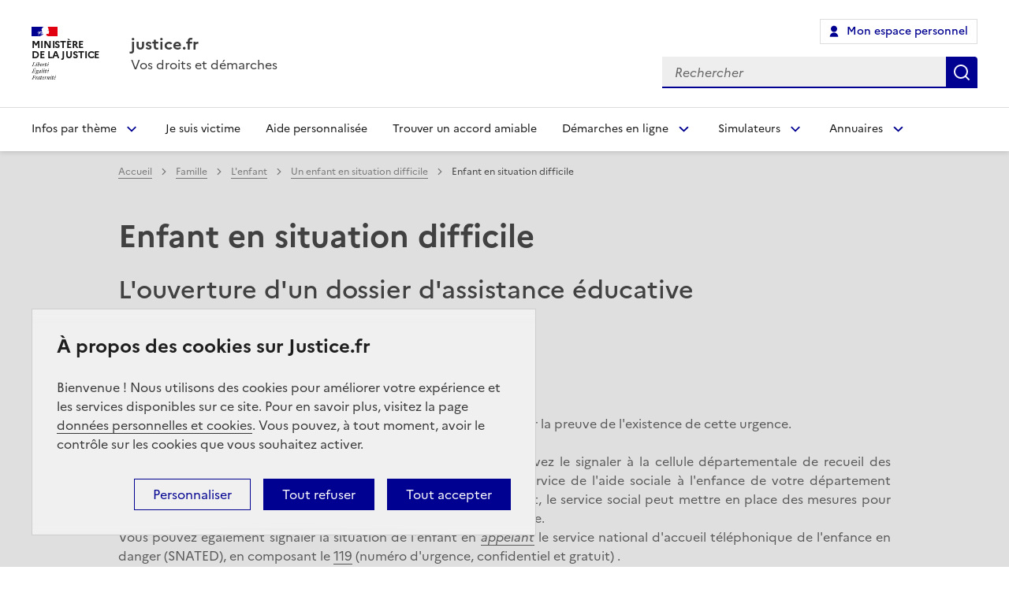

--- FILE ---
content_type: text/html; charset=utf-8
request_url: https://www.justice.fr/notice/idtdb275-enfant-situation-difficile%C2%A0-ouverture-dossier-assistance-%C3%A9ducative
body_size: 13073
content:
<!DOCTYPE html>

<html lang="fr" dir="ltr"  data-fr-scheme="light">

  <head>
    <meta charset="utf-8">
    <meta name="viewport" content="width=device-width, initial-scale=1, shrink-to-fit=no">

      <link type="text/css" rel="stylesheet" href="/sites/default/files/css/css_EgOblm_LGNWv1NMgJXLoPhQaKQTJupp2qY7lh3-an5Y.css" media="all" />
<style>#sliding-popup.sliding-popup-bottom {background:#E9EDFE;}#sliding-popup .popup-content #popup-text h2, #sliding-popup .popup-content #popup-text p {color:#3A3A3A !important;}</style>
<link type="text/css" rel="stylesheet" href="/sites/default/files/css/css_P8j66InoIN96ffNvygtcpVTMvdm8p_rtWoRKwqy-Uxo.css" media="all" />
<link type="text/css" rel="stylesheet" href="/sites/all/themes/portalis_theme/dist/style.min.css?sxoygi" media="all" />

      <link rel="stylesheet" href="/sites/all/themes/portalis_theme/dsfr/dsfr.css">
      <link rel="stylesheet" href="/sites/all/themes/portalis_theme/dsfr/utility/icons/icons-system/icons-system.min.css">
      <meta http-equiv="Content-Type" content="text/html; charset=utf-8" />
<link rel="shortcut icon" href="https://www.justice.fr/sites/all/themes/portalis_theme/favicon.ico" type="image/vnd.microsoft.icon" />
<meta name="description" content="L&#039;ouverture d&#039;un dossier d&#039;assistance éducative" />
<meta name="robots" content="noodp" />
<link rel="canonical" href="https://www.justice.fr/notice/idtdb275-enfant-situation-difficile%C2%A0-ouverture-dossier-assistance-%C3%A9ducative" />
<link rel="shortlink" href="https://www.justice.fr/notice/idtdb275-enfant-situation-difficile%C2%A0-ouverture-dossier-assistance-%C3%A9ducative" />


      <!-- Librairie Tarte au citron -->
      <script src="/sites/all/themes/portalis_theme/js/tarteaucitron/tarteaucitron.js" ></script>
      <link rel="stylesheet" href="/sites/all/themes/portalis_theme/js/tarteaucitron/css/dsfr-theme-tac.css">

      <!-- Librairie Eulerian  -->
      <script type="text/javascript">
          (function(e,a){var i=e.length,y=5381,k='script',s=window,v=document,o=v.createElement(k);for(;i;){i-=1;y=(y*33)^e.charCodeAt(i)}y='_EA_'+(y>>>=0);(function(e,a,s,y){s[a]=s[a]||function(){(s[y]=s[y]||[]).push(arguments);s[y].eah=e;};}(e,a,s,y));i=new Date/1E7|0;o.ea=y;y=i%26;o.async=1;o.src='//'+e+'/'+String.fromCharCode(97+y,122-y,65+y)+(i%1E3)+'.js?2';s=v.getElementsByTagName(k)[0];s.parentNode.insertBefore(o,s);})
          ('jmvi.justice.fr','EA_push');
      </script>

      <meta name="theme-color" content="#000091"><!-- Défini la couleur de thème du navigateur (Safari/Android) -->
      <link rel="apple-touch-icon" href="/sites/all/themes/portalis_theme/favicon/apple-touch-icon.png"><!-- 180×180 -->
      <link rel="icon" href="/sites/all/themes/portalis_theme/favicon/favicon.svg" type="image/svg+xml">
      <link rel="shortcut icon" href="/sites/all/themes/portalis_theme/favicon/favicon.ico" type="image/x-icon"><!-- 32×32 -->
      <link rel="manifest" href="/sites/all/themes/portalis_theme/favicon/manifest.webmanifest" crossorigin="use-credentials">
      <!-- Dans le fichier manifest.webmanifest aussi, modifier les chemins vers les images -->

      <!-- Start SmartBanner configuration -->
      <meta name="apple-itunes-app" content="app-id=6447356459">
      
      <meta name="smartbanner:title" content="justice.fr">
      <meta name="smartbanner:author" content="Ministère de la justice">
      <meta name="smartbanner:price" content="GRATUIT">
      <meta name="smartbanner:price-suffix-google" content=" - Dans Google Play">
      <meta name="smartbanner:icon-google" content="/sites/all/themes/portalis_theme/img/justice-app-logo.webp">
      <meta name="smartbanner:button" content="VOIR">
      <meta name="smartbanner:button-url-google" content="https://play.google.com/store/apps/details?id=fr.justice.mobile.android">
      <meta name="smartbanner:enabled-platforms" content="android">
      <meta name="smartbanner:close-label" content="Fermer">
      <meta name="smartbanner:custom-design-modifier" content="ios">
      <script src="/sites/all/themes/portalis_theme/js/smartbanner.js/dist/smartbanner.min.js"></script>
      <link rel="stylesheet" href="/sites/all/themes/portalis_theme/js/smartbanner.js/dist/smartbanner.min.css">
      <!-- End SmartBanner configuration -->

      <meta name="google-site-verification" content="pFL7POZLRPTWc7xZXTcEjwHd2LgW0DEMZ0i3XpMJVF8" />

      <title>Enfant en situation difficile  | Justice.fr</title>
  </head>

  <body id="body" class="html not-front not-logged-in no-sidebars page-node node-type-notice-orientation" >

    <div id="top-link">
        <a href="#navbar" class="element-invisible element-focusable">Aller au menu</a>
        <a href="#main-container" class="element-invisible element-focusable">Aller au contenu principal</a>
        <a href="#page-footer" class="element-invisible element-focusable">Aller au pied de page</a>
    </div>

    
    <div id="main-header">
  <div id="block-portalis-alerte-enlevement-alerte-enlevement-block" class="block block-portalis-alerte-enlevement">              <div class="TEST-flag-templates" style="background-color: #06b882;">block.tpl.twig</div>
  
    

  <a id="alerte-enl_banniere" class="alerte-enl_hidden"title = "Cliquez ici pour plus d'informations" ></a>
</div>

</div>

<div class="pts-Nav"  style="display: none;">
  <div class="navbar navbar-expand-lg pts-Headerbar pts-Headerbar-mobile" id="searchHeaderbar">
    <div class="navbar-toggler js-navbar-toggler">
      <div class="pts-Hamburger js-Hamburger">
          <span class="line"></span>
          <span class="line"></span>
          <span class="line"></span>
        </div>
    </div>
    <div class="navbar-brand mx-auto ml-lg-3 pts-Headerbar-brand js-pts-Headerbar-brand">
      <div class="d-none d-lg-block pts-Headerbar-logoMinistere">
        <a href="/"><img src="/sites/all/themes/portalis_theme/img/logo/logo-public-2020.png" class="img-fluid" /></a>
      </div>
      <div class="pts-Headerbar-logoJustice">
        <h1><a href="/"><img src="https://www.justice.fr/sites/all/themes/portalis_theme/logo.png" class="img-fluid" alt="aller vers justice.fr" /></a></h1>
      </div>
    </div>

    
          <div class="d-none d-lg-block mx-auto mr-lg-3 pts-Headerbar-personnelButton">
        <a href="https://www.monespace.justice.fr/" onclick="return xt_click(this,'C','','V2','N')" class="pts-btn pts-btn--espacePersonnel" target="_blank"><i class="icon icon-user-circle"></i> MON ESPACE PERSONNEL</a>
      </div>
        <div class="d-lg-none pts-Headerbar-maginifier mr-3 js-searchHeader-icon-mobile pts-transition" >
        <a class="pts-transition "  href="#"><i class="icon icon-loupe-mobile"></i></a>
    </div>
    <div class="pts-Headerbar-closingCross" id="closingCrossHeaderbard">
      <a class="pts-transition "  href="#"><i class="icon icon-cross"></i></a>
    </div>
  </div>

  <div id="js-main-menu" class="navbar navbar-expand-lg pts-Navbar">
    <div id="logo-NavBar" class="pts-Navbar-logoJustice pts-transition">
        <a href="/"><img src="https://www.justice.fr/sites/all/themes/portalis_theme/logo.png" class="img-fluid" alt="aller vers justice.fr"/></a>
    </div>
            <div class="pts-Navbar-personnelButton js-pts-Navbar-personnelButton pts-transition" id="icon-home">
            <a class="pts-transition" href="https://www.monespace.justice.fr/" target="_blank"><i class="icon icon-user-circle"></i></a>
        </div>
        <div class="js-searchHeader-icon pts-Navbar-searchButton pts-transition" >
        <div id="icon-recherche" class="pts-transition loupePositionnement recherche_visible">
            <a class="pts-transition "  href="#"><i class="icon icon-loupe-miniature"></i></a>
        </div>
    </div>
    <div class="js-pts-Navbar-removeSearch pts-Navbar-removeSearch pts-transition">
      <a class="pts-transition"  href="#"><i class="icon icon-cross"></i></a>
    </div>
    <div class="collapse navbar-collapse pts-NavbarCollapse  js-pts-NavbarCollapse" id="navbarToggler">
        <ul class="navbar-nav mx-auto">
                                                                            <a class="nav-item nav-link dropdown dropdown-toggle js-nav-subitem pts-transition"  data-toggle="pts-Navbar-MegaNav"  aria-expanded="false" href="#" data-submenu="12735">
                                                                    <i class="icon icon-menu-fiches"></i>
                                                                Infos par thème
                            </a>
                                                                                                                                                                                                                                    <a class="nav-item nav-link pts-transition" title="Je suis victime" href="/je-suis-victime" >                            
                                                                Je suis victime
                            </a>
                                                                                                                                                                                                                                    <a class="nav-item nav-link pts-transition" title="Aide personnalisée" href="/aide-personalisee" >                            
                                                                    <i class="icon none"></i>
                                                                Aide personnalisée
                            </a>
                                                                                                                                                                                                                                    <a class="nav-item nav-link pts-transition" title="Trouver un accord amiable" href="/accord-amiable" >                            
                                                                    <i class="icon none"></i>
                                                                Trouver un accord amiable
                            </a>
                                                                                                                                                                        <a class="nav-item nav-link dropdown dropdown-toggle js-nav-subitem pts-transition"  data-toggle="pts-Navbar-SimpleNav" aria-expanded="false" href="#" data-submenu="13939" >
                                                                    <i class="icon none"></i>
                                                                Démarches en ligne
                            </a>
                                                                                                                                                                        <a class="nav-item nav-link dropdown dropdown-toggle js-nav-subitem pts-transition"  data-toggle="pts-Navbar-SimpleNav" aria-expanded="false" href="#" data-submenu="12736" >
                                                                    <i class="icon icon-menu-simulateurs"></i>
                                                                Simulateurs
                            </a>
                                                                                                                                                                        <a class="nav-item nav-link dropdown dropdown-toggle js-nav-subitem pts-transition"  data-toggle="pts-Navbar-SimpleNav" aria-expanded="false" href="#" data-submenu="12740" >
                                                                    <i class="icon icon-menu-annuaire"></i>
                                                                Annuaires
                            </a>
                                                                                                                                                                                                                                                                                            <a class="nav-item nav-link pts-transition" title="" href="/" >                            
                                                                <span class="sr-only">(current)</span> <span class="v-mobile">Accueil</span>
                            </a>
                                                        </ul>
                                    <div class="pts-Navbar-SimpleNav pts-Navbar-SimpleNav--Mega js-pts-Navbar-SimpleNav" id="js-nav-12735">
                    <div class="pts-Navbar-SimpleNav-Hr"></div>
                    <div class="pts-Navbar-SimpleNavBlockShadow" data-id="js-nav-12735">                         
                        <div class="pts-Navbar-SimpleNavBlock">
                            <div class="row pts-MegaNav">
                                                            <div class="col-sm-4">
                                    <div class="pts-MegaNav-title">Action en justice</div>
                                                                                                                    <a class="pts-MegaNav-link" href="/accord-amiable">Trouver une solution amiable à un différend</a><br>
                                                                                                                    <a class="pts-MegaNav-link" href="/themes/porter-plainte">Porter plainte</a><br>
                                                                                                                    <a class="pts-MegaNav-link" href="/fiche/affaire-civile">Affaire civile</a><br>
                                                                                                                    <a class="pts-MegaNav-link" href="/fiche/affaire-penale">Affaire pénale</a><br>
                                                                                                                    <a class="pts-MegaNav-link" href="/node-page/12667">Contester une décision de justice</a><br>
                                                                                                                    <a class="pts-MegaNav-link" href="/fiche/cout-proces-justice">Frais de justice : coût d'un procès</a><br>
                                                                                                                    <a class="pts-MegaNav-link" href="/node-page/12407">Professionnels de la justice</a><br>
                                                                                                            <a class="pts-MegaNav-voirTout" href="/node-page/12405"><i class="icon icon-right-arrow-tiny-bold"></i>Voir tout</a>
                                </div>
                                                            <div class="col-sm-4">
                                    <div class="pts-MegaNav-title">Prise en charge par la Justice</div>
                                                                                                                    <a class="pts-MegaNav-link" href="/mon-suivi-justice">Mon Suivi Justice (personnes condamnées en milieu ouvert)</a><br>
                                                                                                                    <a class="pts-MegaNav-link" href="/indemnisation-perquisition">Demande d’indemnisation  d’un dommage suite à une erreur  de perquisition</a><br>
                                                                                                                    <a class="pts-MegaNav-link" href="/fiche/condamnations-peines">Condamnations et peines</a><br>
                                                                                                                    <a class="pts-MegaNav-link" href="/fiche/prison-droits-familiaux-sociaux-sanitaires-civiques-detenus">Prison : droits familiaux, sociaux et civiques d'un détenu</a><br>
                                                                                                                    <a class="pts-MegaNav-link" href="/node-page/11368">Mineur auteur d’infraction</a><br>
                                                                                                                    <a class="pts-MegaNav-link" href="/fiche/visiteur-prison">Visiteur de prison</a><br>
                                                                                                                    <a class="pts-MegaNav-link" href="/fiche/visiteur-accompagnant-personnes-placees-main-justice">Visiteur accompagnant des personnes sous main de justice</a><br>
                                                                                                            <a class="pts-MegaNav-voirTout" href="/node-page/11366"><i class="icon icon-right-arrow-tiny-bold"></i>Voir tout</a>
                                </div>
                                                            <div class="col-sm-4">
                                    <div class="pts-MegaNav-title">Infraction</div>
                                                                                                                    <a class="pts-MegaNav-link" href="/node-page/11177">Atteinte aux biens</a><br>
                                                                                                                    <a class="pts-MegaNav-link" href="/node-page/11183">Atteinte aux personnes</a><br>
                                                                                                                    <a class="pts-MegaNav-link" href="/node-page/11197">Infractions relatives à la circulation</a><br>
                                                                                                                    <a class="pts-MegaNav-link" href="/node-page/11206">Victimes d’infraction</a><br>
                                                                                                                    <a class="pts-MegaNav-link" href="/node-page/11301">Discrimination / harcèlement</a><br>
                                                                                                            <a class="pts-MegaNav-voirTout" href="/node-page/11176"><i class="icon icon-right-arrow-tiny-bold"></i>Voir tout</a>
                                </div>
                                                            <div class="col-sm-4">
                                    <div class="pts-MegaNav-title">Famille</div>
                                                                                                                    <a class="pts-MegaNav-link" href="/themes/succession">Successions</a><br>
                                                                                                                    <a class="pts-MegaNav-link" href="/node-page/11213">Couple</a><br>
                                                                                                                    <a class="pts-MegaNav-link" href="/fiche/autorite-parentale">Autorité parentale</a><br>
                                                                                                                    <a class="pts-MegaNav-link" href="/themes/pension-alimentaire">Pension alimentaire</a><br>
                                                                                                                    <a class="pts-MegaNav-link" href="/themes/obligations-vie-familiale">Obligations liées à la vie familiale</a><br>
                                                                                                                    <a class="pts-MegaNav-link" href="/fiche/naissance-filiation">Naissance et filiation</a><br>
                                                                                                                    <a class="pts-MegaNav-link" href="/themes/adoption">Adoption</a><br>
                                                                                                                    <a class="pts-MegaNav-link" href="/node-page/11266">Protection des personnes</a><br>
                                                                                                            <a class="pts-MegaNav-voirTout" href="/node-page/11212"><i class="icon icon-right-arrow-tiny-bold"></i>Voir tout</a>
                                </div>
                                                            <div class="col-sm-4">
                                    <div class="pts-MegaNav-title">Vie quotidienne</div>
                                                                                                                    <a class="pts-MegaNav-link" href="/node-page/11334">Consommation</a><br>
                                                                                                                    <a class="pts-MegaNav-link" href="/fiche/elections">Élections</a><br>
                                                                                                                    <a class="pts-MegaNav-link" href="/fiche/logement">Logement</a><br>
                                                                                                            <a class="pts-MegaNav-voirTout" href="/node-page/11300"><i class="icon icon-right-arrow-tiny-bold"></i>Voir tout</a>
                                </div>
                                                            <div class="col-sm-4">
                                    <div class="pts-MegaNav-title">Travail - Entreprise</div>
                                                                                                                    <a class="pts-MegaNav-link" href="/fiche/saisir-conseil-prud-hommes-cph">Saisir le conseil de prud'hommes</a><br>
                                                                                                                    <a class="pts-MegaNav-link" href="/fiche/conseil-prud-hommes-cph-deroulement-affaire">Le déroulement d’une affaire</a><br>
                                                                                                                    <a class="pts-MegaNav-link" href="/fiche/recours-possibles-jugement-conseil-prud-hommes">L‘exécution d’un jugement</a><br>
                                                                                                                    <a class="pts-MegaNav-link" href="/themes/entreprises-difficulte">Entreprises en difficulté</a><br>
                                                                                                            <a class="pts-MegaNav-voirTout" href="/node-page/11289"><i class="icon icon-right-arrow-tiny-bold"></i>Voir tout</a>
                                </div>
                                                        </div>
                        </div>
                    </div>
                </div>
                                                                                                            <div class="pts-Navbar-SimpleNav js-pts-Navbar-SimpleNav" id="js-nav-13939">
                    <div class="pts-Navbar-SimpleNav-Hr"></div>
                    <div class="pts-Navbar-SimpleNavBlockShadow" data-id="js-nav-13939">
                        <div class="pts-Navbar-SimpleNavBlock">
                                                                                                                                                                        <a class="pts-Navbar-SimpleNavBlock-Item" href="/saisines"  ><span>Saisir la Justice en ligne </span></a>
                                                                                                                                                                        <a class="pts-Navbar-SimpleNavBlock-Item" href="/themes/suivre-son-affaire-en-ligne"  ><span>Suivre son affaire en ligne </span></a>
                                                                                                                                                                        <a class="pts-Navbar-SimpleNavBlock-Item" href="/themes/casier-judiciaire"  ><span>Obtenir son casier judiciaire </span></a>
                                                                                                                                                                        <a class="pts-Navbar-SimpleNavBlock-Item" href="/simulateurs/aide-juridictionnelle"  ><span>Faire une demande d'aide juridictionnelle </span></a>
                                                                                                                                                                        <a class="pts-Navbar-SimpleNavBlock-Item" href="/themes/personnes-condamnees-proches"  ><span>Personnes condamnées et leurs proches </span></a>
                                                                                                                                                                        <a class="pts-Navbar-SimpleNavBlock-Item" href="/indemnisation-perquisition"  ><span>Demande d’indemnisation d’un dommage suite à une erreur de perquisition </span></a>
                                            </div>
                    </div>
                </div>
                                                <div class="pts-Navbar-SimpleNav js-pts-Navbar-SimpleNav" id="js-nav-12736">
                    <div class="pts-Navbar-SimpleNav-Hr"></div>
                    <div class="pts-Navbar-SimpleNavBlockShadow" data-id="js-nav-12736">
                        <div class="pts-Navbar-SimpleNavBlock">
                                                                                                                                                                        <a class="pts-Navbar-SimpleNavBlock-Item" href="/simulateurs/aide-juridictionnelle"  ><span>Aide juridictionnelle </span></a>
                                                                                                                                                                        <a class="pts-Navbar-SimpleNavBlock-Item" href="/simulateurs/pension-alimentaire"  ><span>Pension alimentaire </span></a>
                                                                                                                                                                        <a class="pts-Navbar-SimpleNavBlock-Item" href="/simulateurs/saisie-salaire"  ><span>Saisie sur salaire </span></a>
                                            </div>
                    </div>
                </div>
                                                <div class="pts-Navbar-SimpleNav js-pts-Navbar-SimpleNav" id="js-nav-12740">
                    <div class="pts-Navbar-SimpleNav-Hr"></div>
                    <div class="pts-Navbar-SimpleNavBlockShadow" data-id="js-nav-12740">
                        <div class="pts-Navbar-SimpleNavBlock">
                                                                                                                                                                        <a class="pts-Navbar-SimpleNavBlock-Item" href="https://www.justice.gouv.fr/annuaire/lieux-daccueil-dinformation/point-justice"  target="_blank"><span>Point-justice </span></a>
                                                                                                                                                                        <a class="pts-Navbar-SimpleNavBlock-Item" href="/recherche/annuaires"  ><span>Tribunaux </span></a>
                                                                                                                                                                        <a class="pts-Navbar-SimpleNavBlock-Item" href="https://www.justice.gouv.fr/annuaire/lieux-daccueil-daide-aux-victimes/associations-daide-aux-victimes"  target="_blank"><span>Associations d’aide aux victimes  </span></a>
                                                                                                                                                                                                                            <a class="pts-Navbar-SimpleNavBlock-Item" href="https://consultation.avocat.fr/"  target="_blank"><span>Avocats <i class="icon icon-externLink"></i></span></a>
                                                                                                                                                                                                                            <a class="pts-Navbar-SimpleNavBlock-Item" href="https://www.conciliateursdefrance.fr/"  target="_blank"><span>Conciliateurs <i class="icon icon-externLink"></i></span></a>
                                                                                                                                                                                                                            <a class="pts-Navbar-SimpleNavBlock-Item" href="https://commissaire-justice.fr/"  target="_blank"><span>Commissaires de justice <i class="icon icon-externLink"></i></span></a>
                                                                                                                                                                                                                            <a class="pts-Navbar-SimpleNavBlock-Item" href="http://www.notaires.fr/fr"  target="_blank"><span>Notaires <i class="icon icon-externLink"></i></span></a>
                                            </div>
                    </div>
                </div>
                                                                                    </div>
</div>

<div id="menu-mobile" class="menu-mobile pts-transition ie9-none">
    <div class="navbar-collapse pts-NavbarCollapse" id="navbarToggler">
        <ul class="navbar-nav mx-auto row">
            <div id="pts-SimpleNav-Mobile" class="pts-Navbar-SimpleNav-Mobile active hide-subnav pts-transition">
                                                                                                <a class="col-12 nav-item nav-link pts-transition" href="/fiches" >
                                                            <i class="icon icon-menu-fiches-mobile"></i>
                                                        Infos par thème
                            <i class="icon icon-arrow-right ml-auto"></i>
                        </a>
                                                                                                                                                                                                                                                                    <a class="col-12 nav-item nav-link pts-transition" href="/je-suis-victime" >
                                                                        Je suis victime
                                    <i class="icon icon-arrow-right ml-auto"></i>
                                </a>
                                                                                                                                                                                                                                                                                                <a class="col-12 nav-item nav-link pts-transition" href="/aide-personalisee" >
                                                                            <i class="icon none-mobile"></i>
                                                                        Aide personnalisée
                                    <i class="icon icon-arrow-right ml-auto"></i>
                                </a>
                                                                                                                                                                                                                                                                                                <a class="col-12 nav-item nav-link pts-transition" href="/accord-amiable" >
                                                                            <i class="icon none-mobile"></i>
                                                                        Trouver un accord amiable
                                    <i class="icon icon-arrow-right ml-auto"></i>
                                </a>
                                                                                                                                                                                        <a class="col-12 nav-item nav-link dropdown dropdown-toggle js-nav-subitem-mobile pts-transition"  data-toggle="pts-Navbar-SimpleNav-Mobile" aria-expanded="false" href="#" data-submenu="mobile-13939" >
                                                            <i class="icon none-mobile"></i>
                                                        Démarches en ligne
                            <i class="icon icon-arrow-right ml-auto"></i>
                        </a>
                                                                                                                                                            <a class="col-12 nav-item nav-link dropdown dropdown-toggle js-nav-subitem-mobile pts-transition"  data-toggle="pts-Navbar-SimpleNav-Mobile" aria-expanded="false" href="#" data-submenu="mobile-12736" >
                                                            <i class="icon icon-menu-simulateurs-mobile"></i>
                                                        Simulateurs
                            <i class="icon icon-arrow-right ml-auto"></i>
                        </a>
                                                                                                                                                            <a class="col-12 nav-item nav-link dropdown dropdown-toggle js-nav-subitem-mobile pts-transition"  data-toggle="pts-Navbar-SimpleNav-Mobile" aria-expanded="false" href="#" data-submenu="mobile-12740" >
                                                            <i class="icon icon-menu-annuaire-mobile"></i>
                                                        Annuaires
                            <i class="icon icon-arrow-right ml-auto"></i>
                        </a>
                                                                                                                                                                                                                                                                                                                            <a class="col-12 nav-item nav-link pts-transition" href="/" >
                                                                        <span class="sr-only">(current)</span> <span class="v-mobile">Accueil</span>
                                    <i class="icon icon-arrow-right ml-auto"></i>
                                </a>
                                                                                        </div>
                                                                                                                                                                                                            <div class="pts-Navbar-SimpleNav-Mobile hide-subnav pts-transition" id="js-nav-mobile-13939">
                            <div class="pts-Navbar-SimpleNav-Hr"></div>
                            <div class="pts-Navbar-SimpleNavBlockShadow">
                                <div class="pts-Navbar-SimpleNavBlock row no-gutters">
                                                                                                                                                                    <a class="pts-Navbar-SimpleNavBlock-Item col-12" href="/saisines"  >Saisir la Justice en ligne</a>
                                                                                                                                                                    <a class="pts-Navbar-SimpleNavBlock-Item col-12" href="/themes/suivre-son-affaire-en-ligne"  >Suivre son affaire en ligne</a>
                                                                                                                                                                    <a class="pts-Navbar-SimpleNavBlock-Item col-12" href="/themes/casier-judiciaire"  >Obtenir son casier judiciaire</a>
                                                                                                                                                                    <a class="pts-Navbar-SimpleNavBlock-Item col-12" href="/simulateurs/aide-juridictionnelle"  >Faire une demande d'aide juridictionnelle</a>
                                                                                                                                                                    <a class="pts-Navbar-SimpleNavBlock-Item col-12" href="/themes/personnes-condamnees-proches"  >Personnes condamnées et leurs proches</a>
                                                                                                                                                                    <a class="pts-Navbar-SimpleNavBlock-Item col-12" href="/indemnisation-perquisition"  >Demande d’indemnisation d’un dommage suite à une erreur de perquisition</a>
                                                            </div>
                            </div>
                        </div>
                                                                                <div class="pts-Navbar-SimpleNav-Mobile hide-subnav pts-transition" id="js-nav-mobile-12736">
                            <div class="pts-Navbar-SimpleNav-Hr"></div>
                            <div class="pts-Navbar-SimpleNavBlockShadow">
                                <div class="pts-Navbar-SimpleNavBlock row no-gutters">
                                                                                                                                                                    <a class="pts-Navbar-SimpleNavBlock-Item col-12" href="/simulateurs/aide-juridictionnelle"  >Aide juridictionnelle</a>
                                                                                                                                                                    <a class="pts-Navbar-SimpleNavBlock-Item col-12" href="/simulateurs/pension-alimentaire"  >Pension alimentaire</a>
                                                                                                                                                                    <a class="pts-Navbar-SimpleNavBlock-Item col-12" href="/simulateurs/saisie-salaire"  >Saisie sur salaire</a>
                                                            </div>
                            </div>
                        </div>
                                                                                <div class="pts-Navbar-SimpleNav-Mobile hide-subnav pts-transition" id="js-nav-mobile-12740">
                            <div class="pts-Navbar-SimpleNav-Hr"></div>
                            <div class="pts-Navbar-SimpleNavBlockShadow">
                                <div class="pts-Navbar-SimpleNavBlock row no-gutters">
                                                                                                                                                                    <a class="pts-Navbar-SimpleNavBlock-Item col-12" href="https://www.justice.gouv.fr/annuaire/lieux-daccueil-dinformation/point-justice"  target="_blank">Point-justice</a>
                                                                                                                                                                    <a class="pts-Navbar-SimpleNavBlock-Item col-12" href="/recherche/annuaires"  >Tribunaux</a>
                                                                                                                                                                    <a class="pts-Navbar-SimpleNavBlock-Item col-12" href="https://www.justice.gouv.fr/annuaire/lieux-daccueil-daide-aux-victimes/associations-daide-aux-victimes"  target="_blank">Associations d’aide aux victimes </a>
                                                                                                                                                                    <a class="pts-Navbar-SimpleNavBlock-Item col-12" href="https://consultation.avocat.fr/"  target="_blank">Avocats</a>
                                                                                                                                                                    <a class="pts-Navbar-SimpleNavBlock-Item col-12" href="https://www.conciliateursdefrance.fr/"  target="_blank">Conciliateurs</a>
                                                                                                                                                                    <a class="pts-Navbar-SimpleNavBlock-Item col-12" href="https://commissaire-justice.fr/"  target="_blank">Commissaires de justice</a>
                                                                                                                                                                    <a class="pts-Navbar-SimpleNavBlock-Item col-12" href="http://www.notaires.fr/fr"  target="_blank">Notaires</a>
                                                            </div>
                            </div>
                        </div>
                                                                                                                                                        </ul>
    </div>
</div>
</div>




<header role="banner" class="fr-header">
    <div class="fr-header__body">
        <div class="fr-container">
            <div class="fr-header__body-row">
                <div class="fr-header__brand fr-enlarge-link">
                    <div class="fr-header__brand-top">
                        <div class="fr-header__logo">
                            <p class="fr-logo">
                                Ministère
                                <br>de la justice
                            </p>
                        </div>
                        <div class="fr-header__navbar">
                            <button class="fr-btn--search fr-btn" data-fr-opened="false" aria-controls="modal-474" id="button-475" title="Rechercher">
                                Rechercher
                            </button>
                            <button class="fr-btn--menu fr-btn" data-fr-opened="false" aria-controls="modal-476" aria-haspopup="menu" id="button-477" title="Menu">
                                Menu
                            </button>
                        </div>
                    </div>
                    <div class="fr-header__service">
                        <a href="/" title="Accueil - Justice.fr">
                            <p class="fr-header__service-title">
                                justice.fr
                            </p>
                        </a>
                        <p class="fr-header__service-tagline">Vos droits et démarches</p>
                    </div>
                </div>
                <div class="fr-header__tools">
                    <div class="fr-header__tools-links">
                        <ul class="fr-btns-group">
                            <li>
                                <a class="fr-btn fr-icon-account-line" href="https://www.monespace.justice.fr/" onclick="return xt_click(this,'C','','V2','N')" target="_blank">
                                    Mon espace personnel
                                </a>
                            </li>
                        </ul>
                    </div>
                    <div class="fr-header__search fr-modal" id="modal-474">
                                                <div class="fr-container fr-container-lg--fluid     pts-Headerbar-searchBar js-pts-Headerbar-searchBar" id="headerbar-searchBar">
                            <button class="fr-btn--close fr-btn" aria-controls="modal-474" title="Fermer">Fermer</button>
                            <div id="pts-loader-searchBar" class="pts-loader"></div>
                            <div class="fr-search-bar" id="search-473" role="search">
                                <label class="fr-label" for="edit-search-terms">Rechercher</label>
                                <div id="recherche" class="pts-Navbar-searchInput"><a class="close-btn" href="#"  style="display:none;">Fermer&nbsp;&nbsp;<span class="icon icon-croix-pleine"></span></a><form action="/recherche/all/" method="post" id="portalis-search-form" accept-charset="UTF-8"><div><input class="pts-Headerbar-searchBarInput fr-input form-control form-text" placeholder="Rechercher" title="Je recherche par mots-clés" onkeypress="if(event.keyCode==13){submitSearchForm(&#039;#portalis-search-form&#039;);}" original_search="" type="text" id="edit-search-terms" name="search-terms" value="" size="60" maxlength="128" /><button class="d-none btn btn-primary form-submit" id="edit-submit" name="op" value="Rechercher" type="submit">Rechercher</button>
<input type="hidden" name="form_build_id" value="form-ehmaFg-rTqSZwBTvpQj48hleuLsLTTH69VsE25qgxAw" />
<input type="hidden" name="form_id" value="portalis_search_form" />
</div></form></div>
                            </div>
                        </div>
                                            </div>
                </div>
            </div>
        </div>
    </div>
    <div class="fr-header__menu fr-modal" id="modal-476" aria-labelledby="button-477">
        <div class="fr-container">
            <button class="fr-btn--close fr-btn" aria-controls="modal-476" title="Fermer">
                Fermer
            </button>
            <div class="fr-header__menu-links">
            </div>
             <nav class="fr-nav" id="header-navigation" role="navigation" aria-label="Menu principal">
    <ul class="fr-nav__list">
                                <li class="fr-nav__item">
                                    <!-- Ici liens avec méga menu -->
                    <button class="fr-nav__btn" aria-expanded="false" aria-controls="mega-menu-1">Infos par thème</button>
                    <!-- Méga-menu -->
                    <div class="fr-collapse fr-mega-menu" id="mega-menu-1" tabindex="-1">
                        <div class="fr-container fr-container--fluid fr-container-lg">
                            <button class="fr-link--close fr-link" aria-controls="mega-menu-1">Fermer</button>
                            <div class="fr-grid-row fr-grid-row-lg--gutters">
                                                                <div class="fr-col-12 fr-col-lg-4">
                                    <h5 class="fr-mega-menu__category fr-nav__link">Action en justice</h5>
                                    <ul class="fr-mega-menu__list">
                                                                                                                                <li>
                                                <a class="fr-nav__link" href="/accord-amiable" target="_self">Trouver une solution amiable à un différend</a>
                                            </li>
                                                                                                                                <li>
                                                <a class="fr-nav__link" href="/themes/porter-plainte" target="_self">Porter plainte</a>
                                            </li>
                                                                                                                                <li>
                                                <a class="fr-nav__link" href="/fiche/affaire-civile" target="_self">Affaire civile</a>
                                            </li>
                                                                                                                                <li>
                                                <a class="fr-nav__link" href="/fiche/affaire-penale" target="_self">Affaire pénale</a>
                                            </li>
                                                                                                                                <li>
                                                <a class="fr-nav__link" href="/node-page/12667" target="_self">Contester une décision de justice</a>
                                            </li>
                                                                                                                                <li>
                                                <a class="fr-nav__link" href="/fiche/cout-proces-justice" target="_self">Frais de justice : coût d'un procès</a>
                                            </li>
                                                                                                                                <li>
                                                <a class="fr-nav__link" href="/node-page/12407" target="_self">Professionnels de la justice</a>
                                            </li>
                                                                                                                        <li>
                                            <a class="fr-nav__link fr-nav__link--blue" href="/node-page/12405" target="_self"><span>+</span>&nbsp;&nbsp; Tout voir</a>
                                        </li>
                                    </ul>
                                </div>
                                                                <div class="fr-col-12 fr-col-lg-4">
                                    <h5 class="fr-mega-menu__category fr-nav__link">Prise en charge par la Justice</h5>
                                    <ul class="fr-mega-menu__list">
                                                                                                                                <li>
                                                <a class="fr-nav__link" href="/mon-suivi-justice" target="_self">Mon Suivi Justice (personnes condamnées en milieu ouvert)</a>
                                            </li>
                                                                                                                                <li>
                                                <a class="fr-nav__link" href="/indemnisation-perquisition" target="_self">Demande d’indemnisation  d’un dommage suite à une erreur  de perquisition</a>
                                            </li>
                                                                                                                                <li>
                                                <a class="fr-nav__link" href="/fiche/condamnations-peines" target="_self">Condamnations et peines</a>
                                            </li>
                                                                                                                                <li>
                                                <a class="fr-nav__link" href="/fiche/prison-droits-familiaux-sociaux-sanitaires-civiques-detenus" target="_self">Prison : droits familiaux, sociaux et civiques d'un détenu</a>
                                            </li>
                                                                                                                                <li>
                                                <a class="fr-nav__link" href="/node-page/11368" target="_self">Mineur auteur d’infraction</a>
                                            </li>
                                                                                                                                <li>
                                                <a class="fr-nav__link" href="/fiche/visiteur-prison" target="_self">Visiteur de prison</a>
                                            </li>
                                                                                                                                <li>
                                                <a class="fr-nav__link" href="/fiche/visiteur-accompagnant-personnes-placees-main-justice" target="_self">Visiteur accompagnant des personnes sous main de justice</a>
                                            </li>
                                                                                                                        <li>
                                            <a class="fr-nav__link fr-nav__link--blue" href="/node-page/11366" target="_self"><span>+</span>&nbsp;&nbsp; Tout voir</a>
                                        </li>
                                    </ul>
                                </div>
                                                                <div class="fr-col-12 fr-col-lg-4">
                                    <h5 class="fr-mega-menu__category fr-nav__link">Infraction</h5>
                                    <ul class="fr-mega-menu__list">
                                                                                                                                <li>
                                                <a class="fr-nav__link" href="/node-page/11177" target="_self">Atteinte aux biens</a>
                                            </li>
                                                                                                                                <li>
                                                <a class="fr-nav__link" href="/node-page/11183" target="_self">Atteinte aux personnes</a>
                                            </li>
                                                                                                                                <li>
                                                <a class="fr-nav__link" href="/node-page/11197" target="_self">Infractions relatives à la circulation</a>
                                            </li>
                                                                                                                                <li>
                                                <a class="fr-nav__link" href="/node-page/11206" target="_self">Victimes d’infraction</a>
                                            </li>
                                                                                                                                <li>
                                                <a class="fr-nav__link" href="/node-page/11301" target="_self">Discrimination / harcèlement</a>
                                            </li>
                                                                                                                        <li>
                                            <a class="fr-nav__link fr-nav__link--blue" href="/node-page/11176" target="_self"><span>+</span>&nbsp;&nbsp; Tout voir</a>
                                        </li>
                                    </ul>
                                </div>
                                                                <div class="fr-col-12 fr-col-lg-4">
                                    <h5 class="fr-mega-menu__category fr-nav__link">Famille</h5>
                                    <ul class="fr-mega-menu__list">
                                                                                                                                <li>
                                                <a class="fr-nav__link" href="/themes/succession" target="_self">Successions</a>
                                            </li>
                                                                                                                                <li>
                                                <a class="fr-nav__link" href="/node-page/11213" target="_self">Couple</a>
                                            </li>
                                                                                                                                <li>
                                                <a class="fr-nav__link" href="/fiche/autorite-parentale" target="_self">Autorité parentale</a>
                                            </li>
                                                                                                                                <li>
                                                <a class="fr-nav__link" href="/themes/pension-alimentaire" target="_self">Pension alimentaire</a>
                                            </li>
                                                                                                                                <li>
                                                <a class="fr-nav__link" href="/themes/obligations-vie-familiale" target="_self">Obligations liées à la vie familiale</a>
                                            </li>
                                                                                                                                <li>
                                                <a class="fr-nav__link" href="/fiche/naissance-filiation" target="_self">Naissance et filiation</a>
                                            </li>
                                                                                                                                <li>
                                                <a class="fr-nav__link" href="/themes/adoption" target="_self">Adoption</a>
                                            </li>
                                                                                                                                <li>
                                                <a class="fr-nav__link" href="/node-page/11266" target="_self">Protection des personnes</a>
                                            </li>
                                                                                                                        <li>
                                            <a class="fr-nav__link fr-nav__link--blue" href="/node-page/11212" target="_self"><span>+</span>&nbsp;&nbsp; Tout voir</a>
                                        </li>
                                    </ul>
                                </div>
                                                                <div class="fr-col-12 fr-col-lg-4">
                                    <h5 class="fr-mega-menu__category fr-nav__link">Vie quotidienne</h5>
                                    <ul class="fr-mega-menu__list">
                                                                                                                                <li>
                                                <a class="fr-nav__link" href="/node-page/11334" target="_self">Consommation</a>
                                            </li>
                                                                                                                                <li>
                                                <a class="fr-nav__link" href="/fiche/elections" target="_self">Élections</a>
                                            </li>
                                                                                                                                <li>
                                                <a class="fr-nav__link" href="/fiche/logement" target="_self">Logement</a>
                                            </li>
                                                                                                                        <li>
                                            <a class="fr-nav__link fr-nav__link--blue" href="/node-page/11300" target="_self"><span>+</span>&nbsp;&nbsp; Tout voir</a>
                                        </li>
                                    </ul>
                                </div>
                                                                <div class="fr-col-12 fr-col-lg-4">
                                    <h5 class="fr-mega-menu__category fr-nav__link">Travail - Entreprise</h5>
                                    <ul class="fr-mega-menu__list">
                                                                                                                                <li>
                                                <a class="fr-nav__link" href="/fiche/saisir-conseil-prud-hommes-cph" target="_self">Saisir le conseil de prud'hommes</a>
                                            </li>
                                                                                                                                <li>
                                                <a class="fr-nav__link" href="/fiche/conseil-prud-hommes-cph-deroulement-affaire" target="_self">Le déroulement d’une affaire</a>
                                            </li>
                                                                                                                                <li>
                                                <a class="fr-nav__link" href="/fiche/recours-possibles-jugement-conseil-prud-hommes" target="_self">L‘exécution d’un jugement</a>
                                            </li>
                                                                                                                                <li>
                                                <a class="fr-nav__link" href="/themes/entreprises-difficulte" target="_self">Entreprises en difficulté</a>
                                            </li>
                                                                                                                        <li>
                                            <a class="fr-nav__link fr-nav__link--blue" href="/node-page/11289" target="_self"><span>+</span>&nbsp;&nbsp; Tout voir</a>
                                        </li>
                                    </ul>
                                </div>
                                                            </div>
                        </div>
                    </div>
                            </li>
                                            <li class="fr-nav__item">
                                    <!-- Ici lien direct -->
                                                                                                        <a class="fr-nav__link" href="/je-suis-victime" target="_self">Je suis victime</a>
                            </li>
                                            <li class="fr-nav__item">
                                    <!-- Ici lien direct -->
                                                                                                        <a class="fr-nav__link" href="/aide-personalisee" target="_self">Aide personnalisée</a>
                            </li>
                                            <li class="fr-nav__item">
                                    <!-- Ici lien direct -->
                                                                                                        <a class="fr-nav__link" href="/accord-amiable" target="_self">Trouver un accord amiable</a>
                            </li>
                                            <li class="fr-nav__item">
                                                                            <button class="fr-nav__btn" aria-expanded="false" aria-controls="menu-deroulant-5">Démarches en ligne</button>
                    <!-- Sous-menu -->
                    <div class="fr-collapse fr-menu" id="menu-deroulant-5">
                        <ul class="fr-menu__list">
                                                                                                                                            <li>
                                <a class="fr-nav__link" href="/saisines" target="_self">Saisir la Justice en ligne </a>
                            </li>
                                                                                                                                            <li>
                                <a class="fr-nav__link" href="/themes/suivre-son-affaire-en-ligne" target="_self">Suivre son affaire en ligne </a>
                            </li>
                                                                                                                                            <li>
                                <a class="fr-nav__link" href="/themes/casier-judiciaire" target="_self">Obtenir son casier judiciaire </a>
                            </li>
                                                                                                                                            <li>
                                <a class="fr-nav__link" href="/simulateurs/aide-juridictionnelle" target="_self">Faire une demande d'aide juridictionnelle </a>
                            </li>
                                                                                                                                            <li>
                                <a class="fr-nav__link" href="/themes/personnes-condamnees-proches" target="_self">Personnes condamnées et leurs proches </a>
                            </li>
                                                                                                                                            <li>
                                <a class="fr-nav__link" href="/indemnisation-perquisition" target="_self">Demande d’indemnisation d’un dommage suite à une erreur de perquisition </a>
                            </li>
                                                </ul>
                    </div>
                            </li>
                                            <li class="fr-nav__item">
                                                                            <button class="fr-nav__btn" aria-expanded="false" aria-controls="menu-deroulant-6">Simulateurs</button>
                    <!-- Sous-menu -->
                    <div class="fr-collapse fr-menu" id="menu-deroulant-6">
                        <ul class="fr-menu__list">
                                                                                                                                            <li>
                                <a class="fr-nav__link" href="/simulateurs/aide-juridictionnelle" target="_self">Aide juridictionnelle </a>
                            </li>
                                                                                                                                            <li>
                                <a class="fr-nav__link" href="/simulateurs/pension-alimentaire" target="_self">Pension alimentaire </a>
                            </li>
                                                                                                                                            <li>
                                <a class="fr-nav__link" href="/simulateurs/saisie-salaire" target="_self">Saisie sur salaire </a>
                            </li>
                                                </ul>
                    </div>
                            </li>
                                            <li class="fr-nav__item">
                                                                            <button class="fr-nav__btn" aria-expanded="false" aria-controls="menu-deroulant-7">Annuaires</button>
                    <!-- Sous-menu -->
                    <div class="fr-collapse fr-menu" id="menu-deroulant-7">
                        <ul class="fr-menu__list">
                                                                                                                                            <li>
                                <a class="fr-nav__link" href="https://www.justice.gouv.fr/annuaire/lieux-daccueil-dinformation/point-justice" target="_blank">Point-justice </a>
                            </li>
                                                                                                                                            <li>
                                <a class="fr-nav__link" href="/recherche/annuaires" target="_self">Tribunaux </a>
                            </li>
                                                                                                                                            <li>
                                <a class="fr-nav__link" href="https://www.justice.gouv.fr/annuaire/lieux-daccueil-daide-aux-victimes/associations-daide-aux-victimes" target="_blank">Associations d’aide aux victimes  </a>
                            </li>
                                                                                                                                            <li>
                                <a class="fr-nav__link" href="https://consultation.avocat.fr/" target="_blank">Avocats </a>
                            </li>
                                                                                                                                            <li>
                                <a class="fr-nav__link" href="https://www.conciliateursdefrance.fr/" target="_blank">Conciliateurs </a>
                            </li>
                                                                                                                                            <li>
                                <a class="fr-nav__link" href="https://commissaire-justice.fr/" target="_blank">Commissaires de justice </a>
                            </li>
                                                                                                                                            <li>
                                <a class="fr-nav__link" href="http://www.notaires.fr/fr" target="_blank">Notaires </a>
                            </li>
                                                </ul>
                    </div>
                            </li>
                                                                                    <li class="fr-nav__item">
                                    <!-- Ici lien direct -->
                                                                                                        <a class="fr-nav__link" href="/" target="_self"><span class="sr-only">(current)</span> <span class="v-mobile">Accueil</span></a>
                            </li>
                        </ul>
</nav> 




        </div>
    </div>
</header>







<div class="main-shadow pts-transition"></div>


<main class="d-inline-block pts-transition">
  
      <div id="block-system-main" class="block block-system">              <div class="TEST-flag-templates" style="background-color: #06b882;">block.tpl.twig</div>
  
    

   <div class="TEST-flag-templates" style="background-color:#486de8;">node--notice-orientation.tpl.twig</div>

<section class="pts-notice section-margin-15  mb-4">
      <nav role="navigation" class="fr-breadcrumb" aria-label="vous êtes ici :">
      <button class="fr-breadcrumb__button" aria-expanded="false" aria-controls="breadcrumb-1">Voir le fil d’Ariane</button>
      <div class="fr-collapse" id="breadcrumb-1">
          <ol class="fr-breadcrumb__list">
              <li>
                  <a class="fr-breadcrumb__link" href="/">Accueil</a>
              </li>
                              <li>
                  <a class="fr-breadcrumb__link pts-FilAriane-Link" data-qd="['Famille']" data-qd-access="['10415']">Famille</a>
                </li>
                              <li>
                  <a class="fr-breadcrumb__link pts-FilAriane-Link" data-qd="['L'enfant','Famille']" data-qd-access="['10415','10508']">L'enfant</a>
                </li>
                              <li>
                  <a class="fr-breadcrumb__link pts-FilAriane-Link" data-qd="['Un enfant en situation difficile','L'enfant','Famille']" data-qd-access="['10415','10508','10952']">Un enfant en situation difficile</a>
                </li>
                            <li>
                <a class="fr-breadcrumb__link" aria-current="page">Enfant en situation difficile </a>
              </li>
          </ol>
      </div>
    </nav>
    <div class="notice-header mb-5 mb-sm-3">
    <div class="row">
      <div class="header-titre col-12">
        <h1>Enfant en situation difficile  </h1>
        <h2>L'ouverture d'un dossier d'assistance éducative</h2>
      </div>
      <div class="pts-maj-rs col-12">
        <p>Mis à jour le 30 avril 2019</p>
        <div class="pts-share-bloc no-print">

    

        <div class="fr-share">
        <ul class="fr-share__group">
            <li>
                <a 
                    class="fr-share__link fr-share__link--facebook" 
                    title="Partager sur Facebook - nouvelle fenêtre" 
                    href="https://www.facebook.com/sharer.php" 
                    target="_blank" 
                    rel="noopener" 
                    onclick="return share_click('facebook')"
                >Partager sur Facebook</a>
            </li>
            <li>
                <!-- Les paramètres de la reqûete doivent être URI-encodés (ex: encodeURIComponent() en js) -->
                <a 
                    class="fr-share__link fr-share__link--twitter" 
                    title="Partager sur Twitter - nouvelle fenêtre" 
                    href="http://twitter.com/share" 
                    target="_blank" 
                    rel="noopener" 
                    onclick="return share_click('twitter')"
                >Partager sur Twitter</a>
            </li>
            <li>
                <a 
                    class="fr-share__link fr-share__link--mail" 
                    href="mailto:?subject=Partage d’une information vue sur www.justice.fr&body=Bonjour.%0D%0A%0D%0AJe souhaite partager avec vous une information vue sur www.justice.fr.%0D%0ACette information est accessible en cliquant sur le lien : https%3A%2F%2Fwww.justice.fr%2Fnotice%2Fidtdb275-enfant-situation-difficile%25C2%25A0-ouverture-dossier-assistance-%25C3%25A9ducative" 
                    title="Partager par email" 
                    target="_blank"
                >Partager par email</a>
            </li>
        </ul>
    </div>
    

    <!-- script pour ouvrir des liens de partage-->
    <script type="text/javascript">
        function share_click(reseaux) {
            // ajouter "opt" en param�tre de window.open pour faire une popup
            var width = 575,
            height = 400,
            left = ($(window).width() - width) / 2,
            top = ($(window).height() - height) / 2,
            opts = 'status=1' +
                ',width=' + width +
                ',height=' + height +
                ',top=' + top +
                ',left=' + left;
            if (reseaux == 'facebook') {
            window.open('http://www.facebook.com/sharer.php?u=' + encodeURIComponent(location.href) + '&t=' + encodeURIComponent(document.title), reseaux);
            }
            if (reseaux == 'twitter') {
            window.open('http://twitter.com/share?url=' + encodeURIComponent(location.href) + '&text=' + encodeURIComponent(document.title), reseaux);
            }
            return false;
        }
    </script>
</div>
      </div>
    </div>
      <p>
                  <p><img alt="" src="/sites/all/themes/portalis_theme/img/Attention.png" style="width: 20px; height: 18px;" />&nbsp;<strong>En cas d'extrême urgence (par exemple de danger immédiat)</strong>&nbsp;<br />
Vous pouvez obtenir une audience rapidement. Vous devez apporter la preuve de l'existence de cette urgence.</p>

              </p>
  </div>

  <div>
          <div class="pts-zone-text">     <div class="TEST-flag-templates" style="background-color: purple;padding:10px;">pts-zone-text</div>            <p class="rtejustify">Si un enfant vous semble en danger ou risque de l'être, vous pouvez le signaler à la cellule départementale de recueil des informations préoccupantes (CRIP) ; cette cellule appartient au service de l'aide sociale à l'enfance de votre département (conseil départemental). Après évaluation de la situation de l'enfant, le service social peut mettre en place des mesures pour protéger l'enfant ou transmettre les informations à l'autorité judiciaire.<br />
Vous pouvez également signaler la situation de l'enfant en <a class="pts-lexicon-term" href="/lexique/letter_a#Appelant" title="Personne qui fait appel contre la décision rendue" data-original-title="Personne qui fait appel contre la décision rendue" data-placement="top" data-toggle="tooltip">appelant</a> le service national d'accueil téléphonique de l'enfance en danger (SNATED), en composant le <a href="http://www.allo119.gouv.fr/">119</a> (numéro d'urgence, confidentiel et gratuit) .</p>
 
      </div>
    
          <section class="pts-blocNotice">      <div class="TEST-flag-templates" style="background-color: blue;padding:10px;">pts-blocNotice</div>         <div class="row no-gutters d-inline d-sm-flex">
                     <div class="TEST-flag-templates" style="background-color: #5cbbfa;padding:10px;">NO_BlocAvocat_Lien_URL</div>           <a href="https://www.cnb.avocat.fr/fr/annuaire-des-avocats-de-france" target="_blank" class="pts-transition col-12 mb-2 mb-sm-0 bloc-href">
                            <div class="col-12 p-0">
                  <div class="pts-blocNotice-top pts-transition">
                      <h2>AVOCAT</h2>
                      <p class="text-uppercase">NON OBLIGATOIRE</p>
                      <p class="d-flex align-items-center mb-0"><img src="/sites/all/themes/portalis_theme/svg/uEB10-right-arrow.svg"></img>
                        <span> Trouver un avocat </span>
                      </p>
                  </div>
                </div>
                      </a>
          
                                                  <div class="TEST-flag-templates" style="background-color: #5cbbfa;padding:10px;">field_notice_fiche_thematique</div>             <div class="col-12 pts-blocNotice-fiche border-top">
              <div>
                <h2>Fiches</h2>
              </div>
              <ul class="no-icon-after">
                                  <a href="https://www.justice.fr/fiche/enfant-danger-signaler" target="_blank">
                    <li class="pts-transition">
                                      Enfant en danger : comment le signaler ?
                                    <img src="/sites/all/themes/portalis_theme/svg/uEA02-arrow-right.svg"></img>
                      </li>
                  </a>
                                  <a href="https://www.justice.fr/fiche/enfant-victime-maltraitance" target="_blank">
                    <li class="pts-transition">
                                      Enfant victime de maltraitance
                                    <img src="/sites/all/themes/portalis_theme/svg/uEA02-arrow-right.svg"></img>
                      </li>
                  </a>
                              </ul>
            </div>
                  </div>
      </section>
      </div>
</section>






<div class="modal fade" id="js-modal-map-container" tabindex="-1" role="dialog" aria-labelledby="exampleModalLabel"  aria-hidden="true">
  <section class="section-modal">
    <div class="pts-map-maxHeight">
      <i class="pts-transition pts-modal-map-closeIcon js-pts-modal-map-closeIcon icon icon-cross"></i>
      <div class="pts-modal-map modal-dialog" role="document">
        <div class="modal-content">
          <div class="modal-body" id="js-modal-map-container-body"></div>
        </div>
      </div>
    </div>
  </section>
</div>

</div>

  </main>

<footer class="fr-footer" role="contentinfo" id="footer">
    <div class="fr-container">
        <div class="fr-footer__body">
            <div class="fr-footer__brand fr-enlarge-link">
                <a href="/" title="Retour à l’accueil du site - Nom de l’entité (ministère, secrétariat d‘état, gouvernement)">
                    <p class="fr-logo">
                        Ministère
                        <br>de la Justice
                    </p>
                </a>
            </div>
            <div class="fr-footer__content">
                <p class="fr-footer__content-desc">justice.fr vous informe sur vos droits et vous oriente dans vos démarches avec la justice.</p>
                <div class="fr-footer__wrapper-content-lists">
                    <ul class="menu nav"><li class="first leaf"><a href="https://www.info.gouv.fr/" target="_blank" title="Aller sur info.gouv.fr">Info.gouv.fr</a></li>
<li class="leaf"><a href="http://www.service-public.fr/" target="_blank" title="Aller sur Service-public.fr">Service-public.fr</a></li>
<li class="leaf"><a href="http://www.legifrance.gouv.fr/" target="_blank" title="Aller sur Legifrance.gouv.fr">Legifrance.gouv.fr</a></li>
<li class="leaf"><a href="https://www.data.gouv.fr/fr/" target="_blank" title="Aller sur Data.gouv.fr">Data.gouv.fr</a></li>
<li class="leaf"><a href="http://www.justice.gouv.fr/" target="_blank" title="Aller sur Justice.gouv.fr">Justice.gouv.fr</a></li>
<li class="leaf"><a href="https://lajusticerecrute.fr/" target="_blank">Lajusticerecrute.fr</a></li>
<li class="last leaf"><a href="https://www.plus.transformation.gouv.fr/" target="_blank">Services Publics +</a></li>
</ul>
                                                        </div>
            </div>
        </div>
        <div class="fr-footer__bottom">
            <ul class="menu nav"><li class="first leaf"><a href="/contact">Aide et contact</a></li>
<li class="leaf"><a href="/lexique/letter_a">Lexique</a></li>
<li class="leaf"><a href="/sitemap">Plan du site</a></li>
<li class="leaf"><a href="/mentions-legales">Mentions légales</a></li>
<li class="leaf"><a href="/donnees-personnelles-et-cookies">Données personnelles et cookies</a></li>
<li class="leaf"><a href="/declaration-accessibilite">Accessibilité : partiellement conforme</a></li>
<li class="leaf"><a href="https://www.acce-o.fr/client/justice-fr" target="_blank">Espace sourds et malentendants </a></li>
<li class="leaf"><a href="/publication-officielle">Publication officielle </a></li>
<li class="last leaf"><a href="/donnees-personnelles">Traitement des données des services du ministère de la Justice</a></li>
</ul>
            <div class="fr-footer__bottom-copy">
                <p>Sauf mention contraire, tous les contenus de ce site sont sous <a href="https://github.com/etalab/licence-ouverte/blob/master/LO.md" target="_blank">licence etalab-2.0</a>
                </p>
                <div  class="app_version">V1.7.1-1</div>
            </div>
        </div>
    </div>
</footer>
    
    
    <script src="/sites/all/themes/portalis_theme/dist/script.min.js?sxoygi"></script>
<script src="/sites/default/files/js/js_kkH97Z6miLNFHUhL4FOBFOAF9q9arPu31btnEW038lo.js"></script>
<script>jQuery.extend(Drupal.settings, {"basePath":"\/","pathPrefix":"","setHasJsCookie":0,"ajaxPageState":{"theme":"portalis_theme","theme_token":"VS2izdzOrtwmaUpHpYXiuGnxNvaazslIqdv1JvzPu3M","js":{"sites\/all\/themes\/portalis_theme\/dist\/script.min.js":1,"sites\/all\/themes\/portalis_theme\/bootstrap4\/js\/bootstrap.min.js":1,"public:\/\/languages\/fr_iHr5dAVFj-wpj39eJ07r8SVxysbS1M9vZhsMVLq4htg.js":1,"sites\/all\/modules\/custom\/features\/portalis_notice\/js\/notice_orientation.js":1,"sites\/all\/modules\/contrib-custom\/eu_cookie_compliance\/js\/eu_cookie_compliance.js":1,"sites\/all\/modules\/custom\/features\/portalis_search\/js\/search.js":1,"sites\/all\/modules\/custom\/features\/portalis_search\/js\/typeahead.bundle.min.js":1,"sites\/all\/modules\/custom\/features\/portalis_annuaire\/js\/leaflet.js":1,"sites\/all\/modules\/custom\/features\/portalis_search\/js\/dynamic_scrolling.js":1,"sites\/all\/modules\/custom\/features\/portalis_annuaire\/js\/map.js":1,"sites\/all\/modules\/custom\/features\/portalis_search\/js\/search_filters.js":1},"css":{"sites\/all\/themes\/portalis_theme\/bootstrap4\/css\/bootstrap.min.css":1,"modules\/system\/system.base.css":1,"0":1,"sites\/all\/modules\/custom\/features\/portalis_annuaire\/css\/leaflet.css":1,"sites\/all\/themes\/portalis_theme\/dist\/style.min.css":1}},"theme":"portalis_theme","site_language":"fr","site_environment":"prod","track_enabled":1,"eu_cookie_compliance":{"popup_enabled":1,"popup_agreed_enabled":0,"popup_hide_agreed":0,"popup_clicking_confirmation":1,"popup_html_info":"\u003Cdiv\u003E\n  \u003Cdiv class=\u0022popup-content info\u0022\u003E\n    \u003Cdiv id=\u0022popup-text\u0022\u003E\n       \u003Cp\u003EAfin de mieux vous servir et d\u2019am\u00e9liorer l\u2019exp\u00e9rience utilisateur sur notre site, nous mesurons son \u003Ca class=\u0022pts-lexicon-term\u0022 href=\u0022\/lexique\/letter_a#Audience\u0022 title=\u0022\u00c9tape de la proc\u00e9dure durant laquelle le juge prend connaissance des arguments des parties du dossier oralement ou par \u00e9crit (en fonction de la proc\u00e9dure), dans le but de rendre une d\u00e9cision. Les parties repr\u00e9sent\u00e9es par un avocat ne sont pas automatiquement convoqu\u00e9es\u0022 data-original-title=\u0022\u00c9tape de la proc\u00e9dure durant laquelle le juge prend connaissance des arguments des parties du dossier oralement ou par \u00e9crit (en fonction de la proc\u00e9dure), dans le but de rendre une d\u00e9cision. Les parties repr\u00e9sent\u00e9es par un avocat ne sont pas automatiquement convoqu\u00e9es\u0022 data-placement=\u0022top\u0022 data-toggle=\u0022tooltip\u0022\u003Eaudience\u003C\/a\u003E gr\u00e2ce \u00e0 une solution utilisant la technologie des cookies. Les donn\u00e9es collect\u00e9es permettent de fournir uniquement des donn\u00e9es statistiques anonymes de fr\u00e9quentation (le nombre de pages vues, le nombre de visites, leur fr\u00e9quence de retour,...)\u003C\/p\u003E     \u003C\/div\u003E\n    \u003Cdiv id=\u0022popup-buttons\u0022\u003E\n      \u003Cbutton type=\u0022button\u0022\n              class=\u0022agree-button\u0022\u003ED\u0027accord\u003C\/button\u003E\n      \u003Cbutton type=\u0022button\u0022\n              class=\u0022find-more-button\u0022\u003EPlus d\u0027informations\u003C\/button\u003E\n    \u003C\/div\u003E\n  \u003C\/div\u003E\n\u003C\/div\u003E\n","popup_html_agreed":"\u003Cdiv\u003E\n  \u003Cdiv class=\u0022popup-content agreed\u0022\u003E\n    \u003Cdiv id=\u0022popup-text\u0022\u003E\n       \u003Cp\u003EAfin de mieux vous servir et d\u2019am\u00e9liorer l\u2019exp\u00e9rience utilisateur sur notre site, nous mesurons son \u003Ca class=\u0022pts-lexicon-term\u0022 href=\u0022\/lexique\/letter_a#Audience\u0022 title=\u0022\u00c9tape de la proc\u00e9dure durant laquelle le juge prend connaissance des arguments des parties du dossier oralement ou par \u00e9crit (en fonction de la proc\u00e9dure), dans le but de rendre une d\u00e9cision. Les parties repr\u00e9sent\u00e9es par un avocat ne sont pas automatiquement convoqu\u00e9es\u0022 data-original-title=\u0022\u00c9tape de la proc\u00e9dure durant laquelle le juge prend connaissance des arguments des parties du dossier oralement ou par \u00e9crit (en fonction de la proc\u00e9dure), dans le but de rendre une d\u00e9cision. Les parties repr\u00e9sent\u00e9es par un avocat ne sont pas automatiquement convoqu\u00e9es\u0022 data-placement=\u0022top\u0022 data-toggle=\u0022tooltip\u0022\u003Eaudience\u003C\/a\u003E gr\u00e2ce \u00e0 une solution utilisant la technologie des cookies. Les donn\u00e9es collect\u00e9es permettent de fournir uniquement des donn\u00e9es statistiques anonymes de fr\u00e9quentation (le nombre de pages vues, le nombre de visites, leur fr\u00e9quence de retour,...)\u003C\/p\u003E     \u003C\/div\u003E\n    \u003Cdiv id=\u0022popup-buttons\u0022\u003E\n      \u003Cbutton type=\u0022button\u0022\n              class=\u0022hide-popup-button\u0022\u003EMasquer\u003C\/button\u003E\n      \u003Cbutton type=\u0022button\u0022\n              class=\u0022find-more-button\u0022\u003EPlus d\u0027infos\u003C\/button\u003E\n    \u003C\/div\u003E\n  \u003C\/div\u003E\n\u003C\/div\u003E","popup_height":"auto","popup_width":"100%","popup_delay":1000,"popup_link":"\/mentions-legales","popup_link_new_window":1,"popup_position":null,"popup_language":"fr","domain":""},"search":{"url":"","limit":20,"indexes":{"fiches_dossier":{"name":"fiches_dossier","label":"Fiches","property":"title","base_url":"node\/","entity_type":"node","type":["fiches","landing_page"]},"demarches":{"name":"demarches","label":"D\u00e9marches","property":"title","base_url":"node\/","entity_type":"node","type":["formulaires","notice"]}},"front_page":false,"type":{"fiches":"Fiche","notice":"Saisir la justice","formulaires":"Formulaire","landing_page":"Dossier"}},"urlIsAjaxTrusted":{"\/recherche\/all\/":true},"tracking_url":"notice::idtdb275-enfant-situation-difficile\u00a0-ouverture-dossier-assistance-\u00e9ducative","page_title":"IDTdB275 -  Enfant en situation difficile\u00a0: l\u0026#039;ouverture d\u0026#039;un dossier d\u0026#039;assistance \u00e9ducative","node_id":"79810","node_title":"IDTdB275 -  Enfant en situation difficile\u00a0: l\u0027ouverture d\u0027un dossier d\u0027assistance \u00e9ducative","node_type":"notice_orientation","node_date":"1448551514","bootstrap":{"anchorsFix":0,"anchorsSmoothScrolling":1,"popoverEnabled":1,"popoverOptions":{"animation":1,"html":0,"placement":"right","selector":"","trigger":"click","title":"","content":"","delay":0,"container":"body"},"tooltipEnabled":1,"tooltipOptions":{"animation":1,"html":0,"placement":"auto left","selector":"","trigger":"hover focus","delay":0,"container":"body"}}});</script>


    <!-- fichiers DSFR : Script en version es6 module et nomodule pour les navigateurs le ne supportant pas -->
    <script type="module" src="/sites/all/themes/portalis_theme/dsfr/dsfr.module.js"></script>
    <script type="text/javascript" nomodule src="/sites/all/themes/portalis_theme/dsfr/dsfr.nomodule.js"></script>
  </body>

</html>


--- FILE ---
content_type: text/css
request_url: https://www.justice.fr/sites/all/themes/portalis_theme/dist/style.min.css?sxoygi
body_size: 22165
content:
body,html,main{position:relative}.h5::before,.icon:before,h5::before{display:inline-block;font-family:iconsfont;-webkit-font-smoothing:antialiased;-moz-osx-font-smoothing:grayscale;font-style:normal}a,a:hover{text-decoration:none}.nav-item,.pts-Navbar .pts-MegaNav-title{text-align:center;text-transform:uppercase}#autocomplete ul,.pagination,main ul.pagination,main ul.pts-list-rightArrow{list-style:none}.color-background-vignettes{background-color:var(--background-default-grey-hover)}@font-face{font-family:iconsfont;src:url(iconsfont.eot);src:url(iconsfont.eot?#iefix) format('eot'),url(iconsfont.woff) format('woff'),url(iconsfont.ttf) format('truetype'),url(iconsfont.svg#iconsfont) format('svg');font-weight:400;font-style:normal}.icon:before{font-weight:400;line-height:0}.icon-lg{font-size:1.3333333333333333em;line-height:.75em;vertical-align:-30%}.icon-2x{font-size:2em}.icon-3x{font-size:3em}.icon-4x{font-size:4em}.icon-5x{font-size:5em}.icon-fw{width:1.2857142857142858em;text-align:center}.main-shadow,main{width:100%;left:0}.icon-enveloppe:before{content:"\E001"}.icon-facebook:before{content:"\E002"}.icon-printer:before{content:"\E003"}.icon-twitter:before{content:"\E004"}.icon-document1:before{content:"\E005"}.icon-document2:before{content:"\E006"}.icon-croix-pleine:before{content:"\E007"}.icon-fleche:before{content:"\E008"}.icon-arrow-left:before{content:"\E009"}.icon-fleche-pleine:before{content:"\E00A"}.icon-plus-plein:before{content:"\E00B"}.icon-refresh:before{content:"\E00C"}.icon-loupe-desk:before{content:"\E00D"}.icon-loupe-mobile:before{content:"\E00E"}.icon-loupe-miniature:before{content:"\E00F"}.icon-access:before{content:"\EA01"}.icon-arrow-right:before{content:"\EA02"}.icon-croix:before{content:"\EA03"}.icon-fiches:before{content:"\EA05"}.icon-help:before{content:"\EA06"}.icon-home:before{content:"\EA07"}.icon-loupe:before{content:"\EA08"}.icon-plus:before{content:"\EA09"}.icon-simul:before{content:"\EA0A"}.icon-simul_flat:before{content:"\EA0B"}.icon-calendar:before{content:"\EB01"}.icon-user-circle:before{content:"\EB02"}.icon-file-text:before{content:"\EB03"}.icon-file-text-o:before{content:"\EB04"}.icon-pencil-square-o:before{content:"\EB05"}.icon-saisine:before{content:"\EB06"}.icon-check-square:before{content:"\EB07"}.icon-square:before{content:"\EB08"}.icon-saisir-justice:before{content:"\EB09"}.icon-right-arrow:before{content:"\EB10"}.icon-juridictions:before{content:"\EB11"}.icon-menu-home:before{content:"\EC01"}.icon-menu-accessibilite:before{content:"\EC02"}.icon-menu-fiches:before{content:"\EC03"}.icon-menu-simulateurs:before{content:"\EC04"}.icon-menu-tribunal:before{content:"\EC05"}.icon-menu-annuaire:before{content:"\EC06"}.icon-menu-aide:before{content:"\EC07"}.icon-header-loupe:before{content:"\EC08"}.icon-ampoule:before{content:"\EC09"}.icon-cross:before{content:"\EC0A"}.icon-check:before{content:"\EC0B"}.icon-chevron-bottom:before{content:"\EC0C"}.icon-chevron-top:before{content:"\EC0D"}.icon-reload:before{content:"\EC0E"}.icon-pdf:before{content:"\EC10"}.icon-menu-home-mobile:before{content:"\EC15"}.icon-menu-accessibilite-mobile:before{content:"\EC16"}.icon-menu-fiches-mobile:before{content:"\EC17"}.icon-menu-simulateurs-mobile:before{content:"\EC18"}.icon-menu-tribunal-mobile:before{content:"\EC19"}.icon-menu-annuaire-mobile:before{content:"\EC1A"}.icon-menu-aide-mobile:before{content:"\EC1B"}.icon-attention:before{content:"\EC21"}.icon-crayon:before{content:"\EC22"}.icon-right-arrow-tiny:before{content:"\EC23"}.icon-left-arrow-tiny:before{content:"\EC24"}.icon-bareme:before{content:"\EC25"}.icon-radio-off-button:before{content:"\EC26"}.icon-radio-on-button:before{content:"\EC27"}.icon-cross-QD:before{content:"\EC28"}.icon-right-arrow-tiny-bold:before{content:"\EC29"}.icon-menu-espaceperso-mobile:before{content:"\EC2B"}.icon-select-arrow:before{content:"\EC30"}.icon-chevron:before{content:"\EC2A"}.icon-imprimante:before{content:"\EC12"}.icon-info:before{content:"\EC13"}.icon-externLink:before{content:"\EC14"}body,html{font-size:100%}body.overflow-hidden{overflow:hidden}section{margin:15px}.section-margin-0{margin:0;padding:0}.section-margin-15{margin-top:0!important;padding-top:0!important}main section:first-child{margin-top:0}main{min-height:calc(100vh - 60px);padding-bottom:75px}.main-shadow{position:absolute;top:0;height:100%;opacity:0;z-index:-1}.main-shadow.active{background:#000;opacity:.35;z-index:1000}.overflow-hidden .main-shadow.active{z-index:1020}#admin-menu{z-index:3000}@media (min-width:768px){main{min-height:calc(100vh - 135px)}section{margin-left:25px;margin-right:25px}}@media (min-width:992px){.section-margin-0,section{margin:auto;padding:15px 150px;max-width:1300px}main section:first-child{margin-top:15px}main section:last-child{padding-bottom:0}main section.pts-Section-nomarginTop:first-child{margin-top:0}.section-carrousel{padding:35px 150px 15px!important}.noticeOrientation-blocDemande{padding-bottom:15px!important}}.h1{color:var(--text-action-high-blue-france);font-size:2rem!important}.h2{color:#54677D;font-size:1.75rem!important}.h3{color:var(--text-action-high-blue-france);display:inline-block;font-size:1.5rem!important;font-weight:700!important}.h4{color:#54677D;font-size:1.375rem!important}.h5,h5{color:var(--text-default-grey);position:relative;padding-left:10px;font-size:1.25rem!important}.h5::before,h5::before{content:"\EA02";font-weight:400;font-size:.625em;color:var(--text-action-high-blue-france);margin-right:.5em;line-height:0;position:absolute;top:.875rem;left:0}@media (min-width:48em){.h1{font-size:2.5rem!important}.h2{font-size:2rem!important}.h3{font-size:1.75rem!important}.h4{font-size:1.5rem!important}.h5{font-size:1.375rem!important}.h6{font-size:1.25rem!important}}h1,h2,h3,h4,h5,h6{font-weight:700!important}a:hover{color:unset}[target=_blank]:has(img)::after{display:none!important}a:has(img){background-image:none!important}.no-icon-after [target=_blank]::after{width:0;height:0;display:none!important}img{max-width:100%}u{text-decoration:inherit}.TEST-flag-templates{color:#fff;padding:20px;display:none}.pts-Nav{background-color:#FFF;z-index:1001}.pts-Headerbar{height:60px;z-index:1014;background:#fff;padding:10px 0 12px}@media (max-width:991px){.pts-Headerbar{position:fixed;width:calc(200vw);background:linear-gradient(to bottom,#fff 99%,#C9D1DA 20%);transition:transform 1s ease}.pts-Headerbar.opened{transform:translateX(calc(-50% + 72px))}.pts-Headerbar-searchBarGlass .icon-header-loupe{display:none!important}.pts-Headerbar-searchBarGlass .pts-loader{position:absolute;right:0}}.icon-header-loupe{color:#54677D;font-size:23px}.pts-Headerbar-closingCross .icon,.pts-Headerbar-maginifier .icon{color:var(--text-action-high-blue-france)}.navbar-toggler:not(:disabled):not(.disabled){cursor:default;position:absolute;margin:auto 17px auto 25px;padding:0;border:none}.pts-Headerbar-brand{width:350px;margin-left:19%!important;position:absolute;top:-3px}@media (max-width:991px){.pts-Headerbar-brand{left:50vw;position:absolute;top:0;width:auto;margin-left:0!important}.pts-Headerbar-brand a{display:block;width:auto;transform:translateX(-50%)}.pts-Headerbar-brand .img-fluid{max-width:130px;width:auto}}.pts-Headerbar-logoJustice{margin-top:3px;width:130px}@media (max-width:991px){.pts-Headerbar-logoJustice{margin-top:0}}.pts-Headerbar-maginifier{position:absolute;margin-left:calc(50% - 25px - 22px);top:0;left:0;padding-top:.3125rem;padding-bottom:.3125rem;height:60px;display:flex;flex-direction:column;justify-content:center}.pts-Headerbar-maginifier .icon,.pts-Headerbar-maginifier .icon-loupe-mobile{font-size:22px}.pts-Headerbar-maginifier .icon-loupe-mobile:before{line-height:1.5;vertical-align:middle}.pts-Headerbar-closingCross{position:absolute;top:18px;right:97px;font-size:21px}.pts-Headerbar-logoMinistere{width:102px;position:absolute;top:0;left:0}:root .pts-Headerbar-searchBar,_:-ms-fullscreen{margin-left:48%}.pts-Headerbar-searchBar{width:100%}.pts-Headerbar-searchBar:focus-within{background:0 0}.pts-Headerbar-searchBar .pts-Headerbar-searchBarGlass{display:inline-block;position:absolute;top:8px;left:16px}.pts-Headerbar-searchBar .pts-Headerbar-searchBarInput{display:block;color:#414885;outline:0;background:0 0;border:none;font-family:Raleway-Medium,Arial}.pts-Headerbar-searchBar .pts-Headerbar-searchBarInput::-ms-clear{display:none;width:0;height:0}.pts-Headerbar-searchBar .pts-Headerbar-searchBarInput::-ms-reveal{display:none;width:0;height:0}.pts-Headerbar-searchBar .pts-Headerbar-searchBarInput::placeholder{color:#80868B}.pts-Headerbar-searchBar .pts-Headerbar-searchBarInput:focus{border:none}@media (min-width:768px) and (max-width:991px){.pts-Headerbar-searchBar{max-width:100%;width:350px;margin-left:calc(75% - 72px - (350px/2))}.pts-Headerbar-maginifier.open{margin-left:calc(75% - 72px - 22px - (350px/2) - 10px)}}.pts-Back{color:var(--text-action-high-blue-france)!important;cursor:pointer}.pts-Back::before{content:'\EB10';font-family:iconsfont;transform:rotateY(180deg);margin-right:1rem}.pts-Navbar .nav-item,.pts-Navbar .pts-MegaNav-title{font-family:Raleway-SemiBold,Arial}.navbar-collapse{width:100%;padding:0 150px}.navbar-nav{width:100%;display:table}.nav-item{display:table-cell}.pts-NavbarCollapse{font-size:.6rem}.pts-Navbar{padding:0;background-color:#FFF;border-bottom:1px solid var(--border-default-grey);z-index:1013;position:absolute;width:100%}.pts-Navbar .nav-item{font-size:1em;height:39px;vertical-align:middle;color:#54677D}.pts-Navbar .nav-item:hover{color:var(--text-action-high-blue-france)}.pts-Navbar .nav-item.dropdown-toggle:after{display:none}.pts-Navbar .nav-item .icon{font-size:1em;top:.1em;position:relative}.pts-Navbar .pts-Navbar-SimpleNav,.pts-Navbar .pts-Navbar-SimpleNav-Mobile{position:absolute;top:42px;width:calc(100% - 300px);left:150px;margin:auto;display:none;opacity:0}.pts-Navbar .pts-Navbar-SimpleNav-Mobile.active,.pts-Navbar .pts-Navbar-SimpleNav.active{display:block;opacity:1;-webkit-animation-name:opacityShow;-webkit-animation-duration:1s;-webkit-animation-timing-function:ease-in-out;animation-name:opacityShow;animation-duration:1s;animation-timing-function:ease-in-out;z-index:1014}.pts-Navbar .pts-Navbar-SimpleNav-Mobile.hide-block:not(.active),.pts-Navbar .pts-Navbar-SimpleNav-Mobile.hide:not(.active),.pts-Navbar .pts-Navbar-SimpleNav.hide-block:not(.active),.pts-Navbar .pts-Navbar-SimpleNav.hide:not(.active){display:block;opacity:0;-webkit-animation-name:opacityHide;-webkit-animation-duration:1s;-webkit-animation-timing-function:ease-in-out;animation-name:opacityHide;animation-duration:1s;animation-timing-function:ease-in-out}.pts-Navbar .pts-Navbar-SimpleNav .pts-Navbar-SimpleNav-Hr,.pts-Navbar .pts-Navbar-SimpleNav-Mobile .pts-Navbar-SimpleNav-Hr{border-bottom:1px solid #C9D1DA;height:0;width:100%;position:absolute;top:3px;left:0}@-webkit-keyframes opacityShow{from{opacity:0}to{opacity:1}}@keyframes opacityShow{from{opacity:0}to{opacity:1}}@-webkit-keyframes opacityHide{from{opacity:1}to{opacity:0}}@keyframes opacityHide{from{opacity:1}to{opacity:0}}.pts-Navbar .pts-Navbar-SimpleNavBlockShadow{overflow-y:hidden;padding:0 20px 20px;margin-left:-20px;margin-right:-20px;margin-top:2px}.pts-Navbar .pts-Navbar-SimpleNavBlock{overflow:hidden;box-shadow:0 4px 15px 0 rgba(0,0,0,.3);background:#fff;width:100%;max-width:1000px;margin:auto;display:flex;flex-direction:row;padding:.781rem;flex-wrap:nowrap}.pts-Navbar .pts-Navbar-SimpleNavBlock-Item{flex-grow:1;flex-basis:0;border:1px solid #C9D1DA;margin:1.563rem .781rem;background:#fff;color:#54677D;font-size:1em;min-height:4.875rem;border-radius:7px;display:flex;justify-content:center;flex-direction:column;text-align:center;cursor:pointer;text-transform:uppercase}.pts-Navbar .pts-Navbar-SimpleNavBlock-Item:hover{border-color:#54677D;background-color:#FBFBFB;text-decoration:none}.pts-Navbar .pts-MegaNav{width:calc(100% + 30px)}.pts-Navbar .pts-MegaNav-title{background:var(--text-action-high-blue-france);background:linear-gradient(to bottom right,#006072,#007E96);color:#fff;padding:7px 0 5px;border-radius:4px;font-size:1rem}.pts-Navbar .pts-MegaNav-content{padding:5px 0}.pts-Navbar .pts-MegaNav-link{font-family:Raleway-Medium,Arial;font-size:.875rem;line-height:1.2rem;color:#414856}.pts-Navbar .pts-MegaNav-link:hover{color:#007E96;text-decoration:none}.pts-Navbar .pts-MegaNav-voirTout{color:var(--text-action-high-blue-france)}.pts-Navbar .pts-MegaNav-voirTout i{margin-right:.2rem;vertical-align:sub}.pts-Navbar .pts-MegaNav-voirTout:hover{color:var(--hover-tint)}.pts-Navbar-logoJustice,.pts-Navbar-personnelButton,.pts-Navbar-searchButton{display:none;opacity:0}#js-nav-access.pts-Navbar-SimpleNav{width:340px;left:unset;right:auto;overflow:hidden}#js-nav-access.pts-Navbar-SimpleNav .pts-Navbar-SimpleNavBlock{display:block;overflow:hidden}#js-nav-access.pts-Navbar-SimpleNav .pts-Navbar-SimpleNavBlock div{color:var(--text-default-grey)}#js-nav-access.pts-Navbar-SimpleNav .pts-Navbar-SimpleNavBlock div h4,#js-nav-access.pts-Navbar-SimpleNav .pts-Navbar-SimpleNavBlock div p{font-family:Raleway-Medium,Arial}#js-nav-access.pts-Navbar-SimpleNav .pts-Navbar-SimpleNavBlock div h4{font-size:1rem}#js-nav-access.pts-Navbar-SimpleNav .pts-Navbar-SimpleNavBlock div p{margin:0;font-size:.875rem}@media (min-width:992px){.pts-nav{min-height:136px}.pts-Headerbar-logoJustice{position:relative;left:127px}.pts-Headerbar-brand{width:220px;position:relative;margin-left:1rem!important}.pts-Headerbar{border-bottom:none;padding-top:18px;height:90px;transform:translateX(0)!important}.pts-Headerbar-closingCross{display:none!important}.pts-Headerbar-searchBar{left:18px;width:calc(100% - 550px);max-width:580px;border-radius:22.5px;border:0 solid #007E96;background:#F1F3F4;position:relative}.pts-Headerbar-searchBar:hover{background:#E8EAED}.pts-Headerbar-searchBar:focus-within{background:0 0;border-width:1px}.pts-Headerbar-searchBar .pts-Headerbar-searchBarInput{display:block;width:calc(100% - 75px);left:38px;height:calc(2.25rem + 2px);padding:.375rem .75rem;line-height:1.5;color:#414885;outline:0;background:0 0;border:none;position:relative;font-size:.875rem;font-family:Raleway-Medium,Arial;margin-top:.25rem;top:-2px}.pts-Navbar-logoJustice,.pts-Navbar-personnelButton,.pts-Navbar-searchButton{display:inline-block;position:absolute;top:10px}.pts-Headerbar-searchBar .pts-Headerbar-searchBarInput::placeholder{font-family:Raleway-Light,Arial;color:#80868B}.pts-Navbar-personnelButton .icon.icon-user-circle,.pts-Navbar-searchButton .icon.icon-loupe{color:#007E96}.pts-Headerbar-searchBar .pts-Headerbar-searchBarInput:focus{border:none;box-shadow:none}.pts-Navbar{padding-top:6px}.pts-Navbar-logoJustice{width:110px;left:10px}.pts-Navbar-personnelButton{font-size:1.3rem;right:60px}.pts-Navbar-searchButton{font-size:1.3rem;right:20px}.pts-Navbar-fixed{min-height:46px;position:fixed;z-index:1031;width:100%}.pts-Navbar-fixed .pts-Navbar-logoJustice,.pts-Navbar-fixed .pts-Navbar-personnelButton,.pts-Navbar-fixed .pts-Navbar-searchButton{opacity:1}.pts-Navbar-fixed .pts-Headerbar-searchBarInput{margin-top:0}.pts-Navbar-fixed .pts-Navbar-searchInput .tt-menu{margin-top:2px}}@media (min-width:768px){.pts-NavbarCollapse{font-size:.775rem}.pts-Navbar .nav-item{font-size:.775em}.pts-Navbar .nav-item .icon{font-size:.85rem}}@media (min-width:992px){.pts-Navbar .nav-item,.pts-NavbarCollapse{font-size:.875rem}.pts-Navbar .nav-item .icon{font-size:.95rem}}@media (max-width:991px){body.nav-mobile-open{overflow:hidden}body.nav-mobile-open footer,body.nav-mobile-open main{left:350px}}@media (max-width:767px){body.nav-mobile-open,body.nav-mobile-qd-open{overflow:hidden}body.nav-mobile-open footer,body.nav-mobile-open main{left:100%}body.nav-mobile-qd-open footer,body.nav-mobile-qd-open main{left:-100%}.menu-mobile{width:100%}}.pts-Navbar-SimpleNav-Mobile{width:100%;left:100%;position:absolute;display:block;background:#fff;z-index:10}.pts-Navbar-SimpleNav-Mobile#pts-SimpleNav-Mobile{z-index:11}.menu-mobile,header.fr-header{z-index:1001}.pts-Navbar-SimpleNav-Mobile#pts-SimpleNav-Mobile.hide-subnav{left:-100%}.pts-Navbar-SimpleNav-Mobile#pts-SimpleNav-Mobile.active{left:0}.pts-Navbar-SimpleNav-Mobile.hide-subnav{left:100%}.pts-Navbar-SimpleNav-Mobile.active{left:0}.v-mobile{display:none}@media (max-width:768px){.menu-mobile{position:fixed}}.menu-mobile{display:block;left:-100%;height:calc(100vh - 60px);background:#fff;overflow-y:auto;overflow-x:hidden}.menu-mobile.menu-mobile-qd{left:100%}.menu-mobile.open{left:0}.menu-mobile .v-mobile{display:inline-block}.menu-mobile ul{display:flex;align-items:center}.menu-mobile .pts-IconBlock ul{display:block}.menu-mobile .navbar-nav .nav-link,.menu-mobile .pts-Navbar-SimpleNavBlock-Item{color:var(--text-default-grey);border:1px solid var(--border-default-grey);border-right:0;border-left:0;padding:17px 1.5em;border-bottom:none;align-items:center;display:flex;background-image:none;cursor:pointer}.menu-mobile .navbar-nav .nav-link.pts-navlink-return,.menu-mobile .pts-Navbar-SimpleNavBlock-Item.pts-navlink-return{text-transform:none;color:var(--text-action-high-blue-france);cursor:pointer;font-weight:500}.menu-mobile .navbar-nav .nav-link [class*=arrow-right]::before,.menu-mobile .navbar-nav .nav-link.pts-navlink-return .icon:before,.menu-mobile .pts-Navbar-SimpleNavBlock-Item [class*=arrow-right]::before,.menu-mobile .pts-Navbar-SimpleNavBlock-Item.pts-navlink-return .icon:before{font-weight:700}.menu-mobile .navbar-nav .nav-link.pts-navlink-return .icon,.menu-mobile .pts-Navbar-SimpleNavBlock-Item.pts-navlink-return .icon{margin-right:8px}.menu-mobile .navbar-nav .nav-link:hover,.menu-mobile .pts-Navbar-SimpleNavBlock-Item:hover{background:var(--background-default-grey-hover);text-decoration:none}.menu-mobile .navbar-nav .nav-link:last-child,.menu-mobile .pts-Navbar-SimpleNavBlock-Item:last-child{border-bottom:1px solid var(--border-default-grey)}.menu-mobile .navbar-nav .nav-link:after,.menu-mobile .pts-Navbar-SimpleNavBlock-Item:after{display:none}.menu-mobile .navbar-nav .nav-link i,.menu-mobile .pts-Navbar-SimpleNavBlock-Item i{margin-right:1rem;font-size:2rem;align-items:center;display:flex}.menu-mobile .navbar-nav .nav-link [class*=arrow-right],.menu-mobile .pts-Navbar-SimpleNavBlock-Item [class*=arrow-right]{margin-right:0;font-size:.8rem;color:var(--text-action-high-blue-france)}.menu-mobile .pts-icon-qd-retour{font-size:.875rem!important;font-family:Calibri;font-weight:700}.menu-mobile .pts-qd-subitem-mobile{text-transform:none;padding:1.1rem 1.5rem!important;border-right-width:0!important}.menu-mobile .navbar-nav{margin-block-start:0;display:flex}.menu-mobile .pts-NavbarCollapse{font-size:1rem}.menu-mobile .navbar-collapse{padding:0}.menu-mobile .nav-item{text-align:initial}@media (min-width:992px){.menu-mobile .menu-mobile#qd-mobile,.menu-mobile.open{display:none}}.menu-mobile .navbar-collapse,.menu-mobile .navbar-collapse .navbar-nav{height:100%}.accessibilite .menu-mobile .navbar-collapse .navbar-nav{height:auto!important}.menu-mobile#qd-mobile{z-index:1001;transition:.5s ease-in-out;-webkit-transition:.5s ease-in-out;-moz-transition:.5s ease-in-out;-o-transition:.5s ease-in-out}.menu-mobile#qd-mobile .pts-Navbar-SimpleNav-Mobile{display:none;visibility:hidden;left:100%;transition:.3s ease-in-out;-webkit-transition:.3s ease-in-out;-moz-transition:.3s ease-in-out;-o-transition:.3s ease-in-out}.menu-mobile#qd-mobile #pts-qd-Mobile,.menu-mobile#qd-mobile .pts-Navbar-SimpleNav-Mobile.pre-active{display:inline-block}.menu-mobile#qd-mobile .pts-Navbar-SimpleNav-Mobile.parent--active{visibility:hidden;left:-100%}.menu-mobile#qd-mobile .pts-Navbar-SimpleNav-Mobile.active{visibility:visible;left:0}.menu-mobile#qd-mobile .pts-FilAriane{width:100%;padding:24px 20px;margin:0}.menu-mobile#qd-mobile .pts-FilAriane nav.fr-breadcrumb{margin:0}.menu-mobile#qd-mobile .pts-FilAriane nav.fr-breadcrumb li{padding-left:inherit}.menu-mobile#qd-mobile .pts-FilAriane nav.fr-breadcrumb li::before{position:unset;line-height:normal}.menu-mobile#qd-mobile .pts-FilAriane nav.fr-breadcrumb li:first-child::before{display:none}.menu-mobile#qd-mobile .pts-FilAriane nav.fr-breadcrumb .fr-breadcrumb__link:not([aria-current=page]){cursor:pointer;background-image:var(--underline-img),var(--underline-img);background-position:var(--underline-x) 100%,var(--underline-x) calc(99.9375%);background-repeat:no-repeat,no-repeat;background-size:var(--underline-hover-width) .125em,var(--underline-idle-width) .0625em}.menu-mobile#qd-mobile .pts-FilAriane nav.fr-breadcrumb .fr-breadcrumb__link:hover{--underline-hover-width:var(--underline-max-width)}@media (min-width:768px){.menu-mobile#qd-mobile{transition:none;-webkit-transition:none;-moz-transition:none;-o-transition:none}.menu-mobile#qd-mobile .js-qd-return{display:none}}.menu-mobile#qd-mobile .icon-menu-home{font-size:14px;color:var(--text-action-high-blue-france);vertical-align:middle}.admin-menu .menu-mobile{height:calc(100vh - 101px)}@media (max-width:768px){.fr-nav__item .fr-nav__link#accessibiliteBouton{display:none}}@media (min-width:767px){#qd-mobile{max-height:476px}}.pts-Hamburger .line{width:30px;height:4px;background-color:var(--text-action-high-blue-france);display:block;margin:4px auto;border-radius:8px;-webkit-transition:all .3s ease-in-out;-o-transition:all .3s ease-in-out;transition:all .3s ease-in-out}.pts-Hamburger:hover{cursor:pointer}.pts-Hamburger.is-active .line:nth-child(1){-webkit-transform:translateX(-11px) translateY(3px) rotate(-45deg);-ms-transform:translateX(-11px) translateY(3px) rotate(-45deg);-o-transform:translateX(-11px) translateY(3px) rotate(-45deg);transform:translateX(-11px) translateY(3px) rotate(-45deg);width:18px}.pts-Hamburger.is-arrow .pts-Hamburger-inner:after{transform:translate3d(-9px,-2.5px,0) rotate(45deg) scaleX(.6)}.pts-Hamburger.is-active .line:nth-child(3){-webkit-transform:translateX(-11px) translateY(-3px) rotate(45deg);-ms-transform:translateX(-11px) translateY(-3px) rotate(45deg);-o-transform:translateX(-11px) translateY(-3px) rotate(45deg);transform:translateX(-11px) translateY(-3px) rotate(45deg);width:18px}.navbar.navbar-expand-md.pts-Navbar.pts-transition .pts-Navbar-fixed{min-height:46px}.navbar-expand-md .navbar-collapse.pts-Navbar-opacityTransition{display:none!important}header.fr-header .fr-header__menu *,header.fr-header .pts-Headerbar-searchBarInput,header.fr-header a,header.fr-header p{font-family:Marianne,arial,sans-serif}header.fr-header a:hover{text-decoration:none}header.fr-header button{border-radius:0;text-transform:none}header.fr-header .fr-icon-account-line::before{-webkit-mask-image:url(/sites/all/themes/portalis_theme/dsfr/icons/perso/perso-fill.svg);mask-image:url(/sites/all/themes/portalis_theme/dsfr/icons/perso/perso-fill.svg)}header.fr-header .fr-header__menu-links::after{content:none;display:none}header.fr-header .fr-header__tools-links .fr-btn{box-shadow:inset 0 0 0 1px var(--border-default-grey)}.pts-Headerbar-searchBar .pts-Headerbar-searchBarInput,.pts-Headerbar-searchBar .pts-Headerbar-searchBarInput:focus{box-shadow:inset 0 -2px 0 0 var(--border-action-high-blue-france)}header.fr-header .fr-header__menu-links .fr-btn[target=_blank]::after,header.fr-header .fr-header__tools-links .fr-btn[target=_blank]::after{display:none}@media (hover:hover) and (pointer:fine){header.fr-header .fr-nav__link{color:var(--text-action-high-grey)}header.fr-header .fr-nav__link.fr-nav__link--blue{color:var(--text-action-high-blue-france);font-weight:500}header.fr-header .fr-nav__link.fr-nav__link--blue>span{margin-left:.25rem}}header.fr-header .fr-nav__link--blue{color:var(--text-active-blue-france);font-weight:500}header.fr-header .fr-link--close::after{margin-top:.25rem}.pts-Headerbar-searchBar{left:auto;margin-left:auto;max-width:none;border-radius:0;border:0;background:0 0;position:relative}.pts-Headerbar-searchBar:hover{background:0 0}.pts-Headerbar-searchBar .pts-Headerbar-searchBarInput{width:calc(100% - 2.5rem);left:auto;height:auto;top:auto;font-size:1rem;line-height:1.5rem;padding:.5rem 1rem;margin-top:0;color:var(--text-label-grey);background-color:var(--background-contrast-grey);border-radius:.25rem 0 0;position:relative}.pts-Headerbar-searchBar .pts-Headerbar-searchBarInput::placeholder{opacity:1;color:var(--text-mention-grey);font-family:inherit}.fr-footer__bottom ul.menu.nav li.leaf a,footer.fr-footer a,footer.fr-footer p{font-family:Marianne,arial,sans-serif}input[type=text].fr-input:focus{outline-offset:2px;outline:#0a76f6 solid 2px}.sans_encadrementt:focus,div:active,div:hover{outline:0}.pts-loader#pts-loader-searchBar{color:var(--border-action-high-blue-france);position:absolute;left:-2rem;top:.75rem}#portalis-search-form:after,#portalis-search-form:before{position:absolute;top:0;content:"";right:0;z-index:1}#portalis-search-form{position:relative;color:var(--text-inverted-blue-france)}#portalis-search-form:before{--background-bt-size:2.5rem;background-color:var(--background-action-high-blue-france);max-width:var(--background-bt-size);max-height:var(--background-bt-size);width:var(--background-bt-size);height:var(--background-bt-size);border-radius:0 .25rem 0 0}#portalis-search-form:after{--icon-size:1.5rem;margin:0 .5rem;font-size:1rem;line-height:1.5rem;min-height:2.5rem;overflow:hidden;white-space:nowrap;max-width:2.5rem;max-height:2.5rem;background-color:currentColor;width:var(--icon-size);height:var(--icon-size);flex:1 0 auto;display:inline-flex;flex-direction:row;align-items:center;-webkit-mask-size:100% 100%;mask-size:100% 100%;-webkit-mask-image:url(/sites/all/themes/portalis_theme/dsfr/icons/system/search-line.svg);mask-image:url(/sites/all/themes/portalis_theme/dsfr/icons/system/search-line.svg)}.twitter-typeahead:hover{cursor:pointer}.fr-header__menu.fr-modal .fr-mega-menu__category::before{display:none}#header-navigation .fr-nav__item:first-child::before{box-shadow:inset 0 1px 0 0 var(--border-default-grey)}footer.fr-footer{margin:0 2.1875rem;width:auto;padding-top:1rem;box-shadow:0 -2px 0 0 var(--border-plain-blue-france);position:relative;background-color:var(--background-default-grey)}@media (min-width:48em){footer.fr-footer{margin:unset;width:initial;padding-top:2.5rem}}footer.fr-footer a:hover{color:unset;text-decoration:none}footer.fr-footer .fr-footer__imgs-list{margin-left:auto;display:flex;flex-direction:row;gap:1rem}footer.fr-footer .fr-footer__imgs-list img{height:2.5rem}footer.fr-footer .fr-footer__imgs-list img:last-child{height:3.2rem;margin-top:-.3rem}@media (max-width:48em){footer.fr-footer .fr-footer__wrapper-content-lists{flex-basis:100%}footer.fr-footer #imgs-app-stores{padding-top:1rem;box-shadow:inset 0 1px 0 0 var(--border-default-grey)}footer.fr-footer .fr-footer__imgs-list{margin-left:unset;flex-direction:column;align-items:center;flex-basis:100%}}@media (min-width:62em){footer.fr-footer .fr-footer__content{flex-basis:73%}}.fr-footer__bottom ul.menu.nav{display:unset;flex-wrap:wrap;align-items:center;padding:.5rem 0 1rem;width:100%;margin:0}.fr-footer__bottom ul.menu.nav li.leaf{position:relative;margin:.5rem 0 0 .25rem;display:inline}.fr-footer__bottom ul.menu.nav li.leaf:first-child{margin:.5rem 0 0}.fr-footer__bottom ul.menu.nav li.leaf:first-child::before{margin:unset;box-shadow:none;height:0;width:0}.fr-footer__bottom ul.menu.nav li.leaf::before{content:"";display:inline-block;vertical-align:middle;position:relative;width:1px;height:1rem;margin-right:.25rem;margin-bottom:.5rem;margin-top:.5rem;box-shadow:inset 0 0 0 1px var(--border-default-grey)}.fr-footer__bottom ul.menu.nav li.leaf a{font-size:.75rem;line-height:1.25rem;color:var(--text-mention-grey)}.fr-footer__bottom ul.menu.nav li.leaf a:after{display:none}.fr-footer__bottom ul.menu.nav li.leaf a:not(:hover):not(:active){--underline-idle-width:0}@media (min-width:48em){.fr-footer__bottom ul.menu.nav li.leaf{margin:.5rem 0 0 .75rem}.fr-footer__bottom ul.menu.nav li.leaf::before{margin-right:.75rem;margin-bottom:.25rem;margin-top:.25rem}}.fr-footer__body .fr-footer__wrapper-content-lists ul.menu.nav{display:flex;flex-direction:row;align-self:center;flex-wrap:wrap;padding-left:unset}.fr-footer__body .fr-footer__wrapper-content-lists ul.menu.nav li.leaf{margin-right:1rem;margin-top:.5rem;margin-bottom:.5rem}@media (min-width:36em){.fr-footer__body .fr-footer__wrapper-content-lists ul.menu.nav li.leaf{margin-right:1.5rem}}.fr-footer__body .fr-footer__wrapper-content-lists ul.menu.nav li.leaf a{color:var(--text-title-grey);font-weight:700;font-size:.875rem;line-height:1.5rem}#js-simul .btn,.pts-btn,button:not(.fr-header *,.fr-breadcrumb__button){line-height:.84rem;padding:15px 18px 14px;border:none;text-transform:uppercase;color:#f5f5fe;cursor:pointer}.fr-footer__body .fr-footer__wrapper-content-lists ul.menu.nav li.leaf a:not(:hover):not(:active){--underline-idle-width:0}img[alt=info-bulle]{transform:scale(.7)}.pts-info-bulle{display:inline-flex;align-items:center;position:relative}.pts-info-bulle img[alt=info-bulle]{transform:scale(.7);margin-left:6px}.tooltip>.tooltip-inner{font-size:.825rem;text-align:left;width:400px;position:absolute;top:1.9rem;left:0}.pts-alerte-enlevement{margin-top:40px;margin-bottom:0}.pts-alerte-enlevement img{max-width:100%!important;height:auto!important}.block-portalis-alerte-enlevement a:not([href])::after,.block-portalis-alerte-enlevement a[href]::after{display:none}#js-simul .btn{background:var(--text-action-high-blue-france);display:inline-block}#js-simul .btn:hover{background:var(--hover-tint)}.pts-btn,button:not(.fr-header *,.fr-breadcrumb__button){--text-spacing:0;--title-spacing:0;--underline-img:none;--idle:transparent;--hover:var(--background-action-high-blue-france-hover);--active:var(--background-action-high-blue-france-active);background-color:#000091;background-color:var(--background-action-high-blue-france);color:var(--text-inverted-blue-france);font-size:1rem;font-weight:500;min-height:2.5rem;width:-moz-fit-content;width:fit-content;--hover-tint:var(--hover)}.pts-btn-interrupteur,.pts-btn-pdf{border:1px solid var(--border-default-grey)}.pts-btn:hover,button:not(.fr-header *,.fr-breadcrumb__button):hover{background:var(--hover-tint)}.pts-btn .icon,button:not(.fr-header *,.fr-breadcrumb__button) .icon{margin-right:14px;position:relative;top:1px}.pts-btn .icon.icon-right,button:not(.fr-header *,.fr-breadcrumb__button) .icon.icon-right{margin-right:0;margin-left:14px}.pts-btn.pts-btn--espacePersonnel,button:not(.fr-header *,.fr-breadcrumb__button).pts-btn--espacePersonnel{padding-left:45px;position:relative}.pts-btn.pts-btn--espacePersonnel .icon,button:not(.fr-header *,.fr-breadcrumb__button).pts-btn--espacePersonnel .icon{position:absolute;top:18px;left:11px;font-size:23px}.pts-btn.pts-btn--rightIcon,button:not(.fr-header *,.fr-breadcrumb__button).pts-btn--rightIcon{padding-right:36px;position:relative}.pts-btn.pts-btn--rightIcon .icon,button:not(.fr-header *,.fr-breadcrumb__button).pts-btn--rightIcon .icon{position:absolute;top:40%;right:0;font-size:100%}.pts-btn.pts-btn--fermer,button:not(.fr-header *,.fr-breadcrumb__button).pts-btn--fermer{position:absolute;z-index:1;right:20px;top:10px;line-height:unset;display:none}.pts-btn.pts-btn--fermer .icon,button:not(.fr-header *,.fr-breadcrumb__button).pts-btn--fermer .icon{margin-right:.25rem}.pts-btn.pts-btn--fermer:hover,button:not(.fr-header *,.fr-breadcrumb__button).pts-btn--fermer:hover{color:var(--text-inverted-blue-france)}a.pts-btn:hover{text-decoration:none;color:#fff}.pts-btn-pdf{background-color:#fff;color:#434A5B;padding:11px 16px;cursor:pointer;text-decoration:none;display:inline-flex;align-items:center}.pts-btn-pdf[href]{background-image:none}.pts-btn-pdf[href]:hover{background-color:var(--background-default-grey-hover)}.pts-btn-pdf[target="_blank"]::after{display:none}.pts-btn-pdf .icon{margin-right:14px;position:relative;width:20px;height:20px}.pts-btn-pdf .icon::before{position:relative;top:5px;color:#d24232;font-size:1.25rem}.pts-btn-pdf img{margin-right:16px}.pts-btn-pdf:hover{background:var(--background-default-grey-hover);text-decoration:none}.pts-btn-interrupteur{width:60px;height:38px;background:#fff;font-size:.866rem;color:#80868B;border-radius:unset;text-transform:unset}.pts-btn-interrupteur:not(.active):hover{border:1px solid var(--border-default-grey);color:#80868B;background:var(--background-default-grey-hover)}.pts-btn-interrupteur.active{border:1px solid var(--text-action-high-blue-france);background:var(--text-action-high-blue-france);color:#fff}@media (min-width:768px){.pts-btn-interrupteur{width:65px;height:40px}}input[type=number]{-webkit-appearance:textfield;-moz-appearance:textfield;appearance:textfield}input[type=number]::-webkit-inner-spin-button,input[type=number]::-webkit-outer-spin-button{-webkit-appearance:none}.pts-btn-min-add{border:1px solid var(--border-default-grey);overflow:hidden}.pts-btn-min-add:focus-within,.pts-btn-min-add:hover{border-color:var(--text-action-high-blue-france)}.pts-btn-min-add .form-control{height:auto;max-height:40px;border-radius:none}.pts-btn-min-add div{background:#fff;color:var(--text-action-high-blue-france);font-size:1.6rem;border-left:1px solid var(--border-default-grey);text-decoration:none;height:38px;min-width:40px;text-align:center;display:flex;align-items:center;justify-content:center;cursor:pointer}.pts-btn-min-add div:hover{background:var(--background-default-grey-hover)}.pts-btn-min-add .pts-btn-moins,.pts-btn-min-add .pts-btn-plus{padding-bottom:.25rem}.pts-btn-min-add input{text-align:center;padding:0 8.5px;color:#54677D;margin-top:0;border:none}.grippie{display:none}.form-control,.uneditable-input,input[type=url],input[type=search],input[type=tel],input[type=color],input[type=number],input[type=text],input[type=password],input[type=datetime],input[type=datetime-local],input[type=date],input[type=month],input[type=time],input[type=week],input[type=email],textarea{border-radius:0!important}.form-control:focus,.uneditable-input:focus,input[type=url]:focus,input[type=search]:focus,input[type=tel]:focus,input[type=color]:focus,input[type=number]:focus,input[type=text]:focus,input[type=password]:focus,input[type=datetime]:focus,input[type=datetime-local]:focus,input[type=date]:focus,input[type=month]:focus,input[type=time]:focus,input[type=week]:focus,input[type=email]:focus,textarea:focus{border-color:var(--text-action-high-blue-france);box-shadow:none;outline:0}.form-control:hover:not('pts-border-error'),.uneditable-input:hover:not('pts-border-error'),input[type=url]:hover:not(pts-border-error),input[type=search]:hover:not(pts-border-error),input[type=tel]:hover:not(pts-border-error),input[type=color]:hover:not(pts-border-error),input[type=number]:hover:not(pts-border-error),input[type=text]:hover:not(pts-border-error),input[type=password]:hover:not(pts-border-error),input[type=datetime]:hover:not(pts-border-error),input[type=datetime-local]:hover:not(pts-border-error),input[type=date]:hover:not(pts-border-error),input[type=month]:hover:not(pts-border-error),input[type=time]:hover:not(pts-border-error),input[type=week]:hover:not(pts-border-error),input[type=email]:hover:not(pts-border-error),textarea:hover:not('pts-border-error'){border-color:var(--text-action-high-blue-france)}.rotate-180{transform:rotate(180deg)}.pts-btn-formulaire{border:1px solid #C9D1DA;min-height:40px;background-color:#fff;text-decoration:none;background-image:none!important;color:#434A5B;font-size:1rem;padding:8px 16px;display:inline-block}.pts-btn-formulaire:hover{text-decoration:none;color:unset}.pts-btn-formulaire[href]:hover{background-color:var(--background-default-grey-hover)}.pts-btn-formulaire[target="_blank"]::after{display:none}.pts-btn-formulaire .icon,.pts-btn-formulaire img{margin-right:14px;position:relative;width:20px;height:20px}.pts-btn-formulaire .icon::before{position:relative;top:5px;color:#d24232;font-size:1.25rem}[title="Imprimer la page"]:hover{color:#434A5B}.pts-btn-secondary:hover,main ul li::before,main ul.liste-chevron li::before{color:var(--text-action-high-blue-france)}.pts-btn-secondary{padding-top:.5rem!important}.pts-btn-secondary .icon{display:flex;margin-right:.5rem}.pts-maj-rs{display:flex;justify-content:start;align-items:center}.pts-maj-rs p{margin:0}main ul{list-style-type:none;list-style-position:outside;padding-left:0}main ul li{list-style-position:outside;position:relative;padding-left:15px}main ul li::before{content:"\002022";display:inline-block;font-family:iconsfont;font-style:normal;font-weight:400;font-size:1.3em;padding-right:1em;margin-right:.5em;line-height:0;position:absolute;left:0;top:.5rem}main ul li p{display:inline}main ul.liste-chevron{list-style:none;padding-left:0}main ul.liste-chevron li a{text-decoration:none}main ul.liste-chevron li a:hover{text-decoration:none}main ul.liste-chevron li::before{content:"\EA02";font-size:.625em;top:.7rem;font-weight:700}main ul.pts-list-rightArrow li.pts-info-bulle{display:unset}main ul.pts-list-rightArrow li::before{content:"\EB10";font-size:1em;position:relative;top:.15em;padding-right:0}main ul.pagination li::before{content:none}main ul.pagination li.pager-ellipsis.disabled span{display:block;padding:.5rem .75rem;margin-left:-1px;line-height:1.25;background-color:#fff;border:1px solid #C9D1DA}.pts-transition{transition:.3s ease-in-out;-webkit-transition:.3s ease-in-out;-moz-transition:.3s ease-in-out;-o-transition:.3s ease-in-out}.pts-d-none{display:none}.pts-tuile{border:1px solid var(--border-default-grey);background:#FFF;color:var(--text-default-grey);text-decoration:none;display:block;height:100%;overflow:hidden}.pts-tuile:hover{background-color:#FBFBFB;border-color:#54677D;text-decoration:none}.pts-tuile .pts-tuile-content{width:100%;height:auto;margin:0 1.5em 1.5em 0;text-align:center}.pts-tuile .pts-tuile-content .pts-tuile-contentImg{max-height:80px;height:100%;width:auto;padding-top:1em;margin-bottom:1em}.pts-tuile .pts-tuile-content .pts-tuile-contentTitle{margin-bottom:1em;word-break:break-word;color:var(--text-default-grey)}.pts-tuile .pts-tuile-icon{padding:2.188rem 2.5rem 0}.pts-tuile .pts-tuile-icon .pts-tuile-iconImage{max-width:100%;max-height:80px}.pts-tuile .pts-tuile-titleBloc{position:relative;min-height:80px;overflow:hidden}.pts-tuile .pts-tuile-titleBloc .pts-tuile-title{position:absolute;width:100%;text-align:center;top:50%;transform:translateY(-50%);padding-right:6px;padding-left:6px;margin:0}.pts-FilAriane{color:#54677D;padding-top:15px;font-size:.875rem}.pts-FilAriane .pts-FilAriane-Link{color:#428BCA;cursor:pointer}.pts-FilAriane .pts-FilAriane-Link:hover{color:#2A6496;text-decoration:underline}.pts-FilAriane .pts-FilAriane-Link.pts-FilAriane-Icon:hover{color:#2A6496;text-decoration:none}.pts-FilAriane .pts-FilAriane-NoLink{color:#54677D}.pts-FilAriane .pts-FilAriane-Button-Home{color:#428BCA}.fr-breadcrumb a.fr-breadcrumb__link:hover{color:currentColor;text-decoration:none}.fr-breadcrumb .fr-breadcrumb__link[aria-current]{color:#161616;color:var(--text-active-grey)}.pts-IconBlock{background:var(--background-contrast-blue-ecume);padding:15px;position:relative;overflow:hidden;margin-bottom:1rem}.pts-IconBlock .pts-IconBlock-iconframe{background:var(--text-action-high-blue-france);display:flex;justify-content:center;flex-direction:column;text-align:center;position:absolute;width:42px;height:42px;left:0;top:0}.pts-IconBlock .pts-IconBlock-iconframe .pts-IconBlock-iconFont{color:#FFF;font-size:1.4rem;position:absolute;top:0;bottom:0;left:0;right:0;margin:auto;display:flex;justify-content:center;align-items:center;max-width:50%}.pts-menu-plie-style1 .card-body .sectionQD a[target="_blank"]::after,.pts-menu-plie-style1 .card-body [data-section-xiti]:empty{display:none}.pts-IconBlock .pts-IconBlock-iconframe .pts-IconBlock-iconFontimg{height:30px}.pts-IconBlock .pts-IconBlock-iconframe .pts-IconBlock-iconFont::before{position:relative}.pts-IconBlock .pts-IconBlock-Header{min-height:27px}.pts-IconBlock .pts-IconBlock-Title{margin-left:42px}.pts-IconBlock .pts-IconBlock-Title,.pts-IconBlock .pts-IconBlock-Title h2{font-size:1.5rem;font-weight:700}.pts-IconBlock .pts-IconBlock-Text{margin-left:42px;margin-top:10px}.pts-IconBlock .pts-IconBlock-Text *{font-family:Marianne,arial,sans-serif!important;font-size:1rem;color:inherit!important}.pts-IconBlock .pts-IconBlock-Text a{text-decoration:none;background-image:var(--underline-img),var(--underline-img)}.pts-IconBlock .pts-IconBlock-Text li>a{background-image:none}.pts-IconBlock .pts-IconBlock-Text li>a:hover{background-image:var(--underline-img),var(--underline-img)}.pts-IconBlock .pts-IconBlock-Text u{text-decoration:none}.pts-IconBlock.pts-IconBlock--message{margin-top:20px}.pts-IconBlock.pts-IconBlock--message .pts-IconBlock-close{position:absolute;right:20px;top:20px;font-size:1.5rem;color:var(--text-default-grey);opacity:.5;background-image:none}.pts-IconBlock.pts-IconBlock--message .pts-IconBlock-close:hover{opacity:1}.description-svg{bottom:0;padding-left:10%;padding-right:10%}@media (min-width:768px){.pts-IconBlock{padding:25px}.pts-IconBlock .pts-IconBlock-iconframe{width:55px;height:55px}.pts-IconBlock .pts-IconBlock-iconframe .pts-IconBlock-iconFont{font-size:1.75rem;max-width:100%}.pts-IconBlock .pts-IconBlock-Header{min-height:30px}.pts-IconBlock .pts-IconBlock-Title{margin-left:50px;margin-right:25px}.pts-IconBlock .pts-IconBlock-Text{margin-left:50px}}.pts-FilAriane-Link .icon-menu-home{font-size:12px}.pts-FilAriane .icon-chevron{font-size:10px}@keyframes fade-in{from{opacity:0}to{opacity:1}}.pts-menu-plie-style1{overflow:hidden;align-items:center;padding:0;margin-bottom:1.5rem;opacity:1}.pts-menu-plie-style1 a{text-decoration:none}.pts-menu-plie-style1 .card-header,.pts-menu-plie-style1>.card-header{border-radius:0;background-color:#fff;padding:.75em 1em;align-items:center;border:1px solid var(--border-default-grey);min-height:80px;background-image:none;transition:.3s ease-in-out;-webkit-transition:.3s ease-in-out;-moz-transition:.3s ease-in-out;-o-transition:.3s ease-in-out}.pts-menu-plie-style1 .card-header h2,.pts-menu-plie-style1>.card-header h2{padding:0}.pts-menu-plie-style1 .card-header h2::first-letter,.pts-menu-plie-style1>.card-header h2::first-letter{text-transform:uppercase}.pts-menu-plie-style1 .card-header h2 a:not([href]):hover,.pts-menu-plie-style1 .card-header:hover,.pts-menu-plie-style1>.card-header h2 a:not([href]):hover,.pts-menu-plie-style1>.card-header:hover{cursor:pointer}.pts-menu-plie-style1 .card-header:hover.collapsed,.pts-menu-plie-style1>.card-header:hover.collapsed{border:1px solid #54677D;background:var(--background-default-grey-hover)}.pts-menu-plie-style1 .card-body .sectionQD a[target="_blank"],.pts-menu-plie-style2 a:not(.card-header){background-image:none}.pts-menu-plie-style1 .card-header:not(.collapsed),.pts-menu-plie-style1>.card-header:not(.collapsed){border-bottom-color:transparent}.pts-menu-plie-style1 .card-body{background-color:#fff;position:relative;border:1px solid var(--border-default-grey);border-top:hidden}.pts-menu-plie-style1 .card-body a *,.pts-menu-plie-style1 .card-body li,.pts-menu-plie-style1 .card-body p,.pts-menu-plie-style1 .card-body span{font-family:Marianne,arial,sans-serif!important;font-size:1rem!important;font-weight:400!important;color:var(--text-default-grey)!important;background-color:unset!important}.pts-menu-plie-style1 h2,.pts-menu-plie-style2>a h3{font-weight:500!important}.pts-menu-plie-style1 .card-body>:last-child,.pts-menu-plie-style1 .card-body>:last-child>:last-child,.pts-menu-plie-style1 .card-body>:last-child>:last-child>:last-child,.pts-menu-plie-style1 .card-body>:last-child>:last-child>:last-child>:last-child,.pts-menu-plie-style1 .card-body>:last-child>:last-child>:last-child>:last-child>:last-child{margin-bottom:0!important}.pts-menu-plie-style1>.card-header+*>.card-body:after{content:"";position:absolute;left:2.5%;top:0;height:1px;width:95%;border-top:1px solid var(--border-default-grey);opacity:0;transition:.3s ease-in-out;-webkit-transition:.3s ease-in-out;-moz-transition:.3s ease-in-out;-o-transition:.3s ease-in-out}.pts-menu-plie-style1>.card-header.collapsed+*>.card-body:after{opacity:0;transition:.3s ease-in-out;-webkit-transition:.3s ease-in-out;-moz-transition:.3s ease-in-out;-o-transition:.3s ease-in-out}.pts-menu-plie-style1>.card-header:not(.collapsed)+*>.card-body:after{animation-name:fade-in;animation-duration:.3s;animation-delay:.2s;animation-iteration-count:1;animation-fill-mode:forwards}.pts-menu-plie-style1 h2{margin:0;font-size:1.25rem}.pts-menu-plie-style1 .accordion-toggle::after{content:"\EC0D";font-family:iconsfont;color:var(--text-action-high-blue-france);padding:.5rem;height:40px;width:38px;display:flex;align-items:center;justify-content:center;transition:.3s ease-in-out;-webkit-transition:.3s ease-in-out;-moz-transition:.3s ease-in-out;-o-transition:.3s ease-in-out}.pts-menu-plie-style1 .accordion-toggle:hover:after{transition:.3s ease-in-out;-webkit-transition:.3s ease-in-out;-moz-transition:.3s ease-in-out;-o-transition:.3s ease-in-out}.pts-menu-plie-style1 .accordion-toggle.collapsed::after{content:"\EC0C"}.pts-menu-plie-style1 h3{display:flex;border-bottom:1px solid var(--text-action-high-blue-france);padding-bottom:5px}@media (max-width:768px){.pts-menu-plie-style1>.card-header+*>.card-body:after{content:none}.pts-menu-plie-style1 .accordion-toggle:after{border:none}}.fr-share__group li::before,.pts-menu-plie-style2 .card-body::after,.pts-switch .slider:before{content:""}.no-bottom-border h3{border-bottom:0!important}.pts-menu-plie-style2{padding:0;overflow:hidden}.pts-menu-plie-style2:hover>.collapsed.card-header{background-color:var(--background-default-grey-hover);cursor:pointer}.pts-menu-plie-style2:hover>.card-header{background-color:#fff;cursor:cursor}.pts-menu-plie-style2>.card-header>.collapse,.pts-menu-plie-style2>.card-header>.collapsing{display:block;transition:none;height:auto}.pts-menu-plie-style2:first-child>.card-header{border-top:hidden}.pts-menu-plie-style2>.card-header{background-color:#fff;padding:.75em 1em;border-top:solid 1px var(--border-default-grey);border-bottom:hidden;align-items:center;background-image:none;border-radius:0!important}.pts-menu-plie-style2>.card-header.no-border{border:none}.pts-menu-plie-style2 .card-body{background-color:#fff;position:relative}.pts-menu-plie-style2 .card-body::after{position:absolute;left:2.5%;top:0;height:1px;width:95%;border-top:1px solid var(--border-default-grey)}.pts-menu-plie-style2 a:not(.card-header):hover{background-image:var(--underline-img),var(--underline-img);text-decoration:none}.pts-menu-plie-style2 #pts-details-saisie h3,.pts-menu-plie-style2>a h3{margin:0;font-size:1.125em;text-transform:lowercase}.pts-menu-plie-style2 #pts-details-saisie h3::first-letter,.pts-menu-plie-style2>a h3::first-letter{text-transform:uppercase}.pts-menu-plie-style2 #pts-details-saisie.accordion-toggle::after,.pts-menu-plie-style2>a.accordion-toggle::after{content:"\EC0D";font-family:iconsfont;color:var(--text-action-high-blue-france);padding:.5rem}.pagination,.pts-menu-plie-style2 ul{padding-left:0}.pts-menu-plie-style2 #pts-details-saisie.accordion-toggle.collapsed::after,.pts-menu-plie-style2>a.accordion-toggle.collapsed::after{content:"\EC0C"}.pts-menu-plie-style2 #fiche-ref-field .pts-noUnderline:hover{text-decoration:none}.pts-menu-plie-style2 #fiche-ref-field .pts-noUnderline:hover::after{text-decoration:none!important;color:#2A6496}.pagination a,.pts-HomeRubric-Vignette-Button:hover,.pts-HomeRubric-Vignette-Texte,.pts-blocNotice .pts-blocNotice-top:hover,.pts-blocNotice a,.pts-lexicon-term,.pts-lexicon-term:hover,.pts-map-button,.pts-map-button:hover,.pts-table th p .pts-lexicon-term:hover{text-decoration:none}.pts-date-maj{color:#80868B}.pagination{margin-top:.5rem;margin-bottom:.5rem;display:-webkit-box;display:-ms-flexbox;display:flex;justify-content:center;border-radius:0}.pagination a,.pts-switch{position:relative;border:1px solid var(--border-default-grey)}.pagination>li:first-child a{margin-left:0}.pagination a:not(:disabled):not(.disabled){cursor:pointer}.pagination a{display:block;padding:.5rem .75rem;margin-left:-1px;line-height:1.25rem;background-color:#fff;background-image:none}.pagination>li:hover a{background-color:var(--border-default-grey)}.pagination>li.active a{z-index:1;color:#fff;background-color:var(--text-action-high-blue-france)}.fr-share__group li a.fr-share__link,.pts-load-icon .icon,.pts-loader{color:var(--text-action-high-blue-france)}.pts-load-icon{position:relative;display:block;left:50%;transform:translateX(-50%);max-width:100px;max-height:100px;margin-top:50px;margin-bottom:50px}.pts-load-icon .icon{font-size:100px}#autocomplete ul li::before{content:none}.pts-switch{display:inline-block;width:50px;height:20px;border-radius:30px;margin-bottom:0}.pts-switch input{opacity:0;width:0;height:0}.pts-switch .slider{position:absolute;cursor:pointer;top:0;left:0;right:0;bottom:0;background-color:#ECECEC;-webkit-transition:.4s;transition:.4s}.pts-switch .slider:before{position:absolute;height:26px;width:26px;left:-3px;top:-4px;background-color:#fff;-webkit-transition:.4s;transition:.4s;border:1px solid var(--border-default-grey)}.pts-switch input:checked+.slider{background-color:var(--text-action-high-blue-france)}.pts-switch input:checked+.slider:before{-webkit-transform:translateX(30px);-ms-transform:translateX(30px);transform:translateX(30px)}.pts-switch .slider.round{border-radius:30px}.pts-loader,.pts-loader:after,.pts-loader:before,.pts-switch .slider.round:before{border-radius:50%}.pts-share-bloc{display:inherit;padding-left:0}p+.pts-share-bloc{padding-left:10px}p:has(+.pts-share-bloc){align-self:flex-start;margin-top:.6rem}.pts-share-bloc-icon{font-size:1.1rem;margin-right:1px;display:inline-block;width:35px;height:35px;text-align:center;position:relative;border-radius:50%}.pts-share-bloc-icon:hover{background:var(--background-default-grey-hover)}.pts-share-bloc-icon .pts-share-bloc-img{position:relative;margin:auto;display:block;top:8.5px}.pts-header.gray .pts-share-bloc-icon:hover{background:#C9D1DA}.fr-share__group li{position:static;padding-left:0}.pts-icon-ckeditor::before{left:4px}.pts-loader{font-size:11px;text-indent:-99999em;margin:55px auto;position:relative;width:10em;height:10em;box-shadow:inset 0 0 0 1em;-webkit-transform:translateZ(0);-ms-transform:translateZ(0);transform:translateZ(0)}.pts-loader#pts-loader-searchBar,.pts-loader#pts-loader-searchBar--annuaire{display:none;font-size:2px;padding-left:0}.pts-loader#pts-loader-searchBar--annuaire:before,.pts-loader#pts-loader-searchBar:before{left:-.3em;top:.2em}.pts-loader:after,.pts-loader:before{width:5.2em;height:10.2em;background:#fff;top:-.1em}#pts-loader-searchBar{margin:0 1rem 0 0}#pts-loader-searchBar--annuaire{margin:0}.pts-globalSearch-focus #pts-loader-searchBar{display:block}.pts-loader:after,.pts-loader:before{position:absolute;content:''}.pts-loader:before{border-radius:10.2em 0 0 10.2em;left:-.1em;-webkit-transform-origin:5.2em 5.1em;transform-origin:5.2em 5.1em;-webkit-animation:ptsLoaderAnimation 2s infinite ease 1.5s;animation:ptsLoaderAnimation 2s infinite ease 1.5s}.pts-loader:after{border-radius:0 10.2em 10.2em 0;left:5.1em;-webkit-transform-origin:0 5.1em;transform-origin:0 5.1em;-webkit-animation:ptsLoaderAnimation 2s infinite ease;animation:ptsLoaderAnimation 2s infinite ease}@-webkit-keyframes ptsLoaderAnimation{0%{-webkit-transform:rotate(0);transform:rotate(0)}100%{-webkit-transform:rotate(360deg);transform:rotate(360deg)}}@keyframes ptsLoaderAnimation{0%{-webkit-transform:rotate(0);transform:rotate(0)}100%{-webkit-transform:rotate(360deg);transform:rotate(360deg)}}.pts-lexicon-term{font-style:italic}.pts-lexicon-term:hover{color:unset;background-image:var(--underline-img),var(--underline-img)}.tooltip.show{opacity:1}.tooltip-inner{color:var(--text-default-grey);background-color:#fff;box-shadow:0 4px 15px 0 rgba(0,0,0,.3);text-align:left}.tooltip.bs-tooltip-auto[x-placement^=top] .arrow::before,.tooltip.bs-tooltip-top .arrow::before{border-top-color:rgba(255,255,255,.4)}.tooltip.bs-tooltip-auto[x-placement^=right] .arrow::before,.tooltip.bs-tooltip-right .arrow::before{border-right-color:rgba(255,255,255,.4)}.tooltip.bs-tooltip-auto[x-placement^=bottom] .arrow::before,.tooltip.bs-tooltip-bottom .arrow::before{border-bottom-color:rgba(255,255,255,.4)}.tooltip.bs-tooltip-auto[x-placement^=left] .arrow::before,.tooltip.bs-tooltip-left .arrow::before{border-left-color:rgba(255,255,255,.4)}.app_version{display:none}.pts-searchAnnuaire .input-group>.form-control:not(:last-child){border-color:var(--border-default-grey);box-shadow:none!important}.input-group:not(.pts-border-error):hover,.input-group:not(.pts-border-error):hover>.form-control:not(:last-child),.pts-searchAnnuaire .input-group>.form-control:not(:last-child):hover{border-color:var(--text-action-high-blue-france)}.input-group:not(.pts-border-error):hover>.input-group-addon{border-color:var(--text-action-high-blue-france)!important}.input-group:not(.pts-border-error):focus-within,.input-group:not(.pts-border-error):focus-within>.form-control:not(:last-child){border-color:var(--text-action-high-blue-france)}.input-group:not(.pts-border-error):focus-within>.input-group-addon{border-color:var(--text-action-high-blue-france)!important}.form-control.form-select{border-color:var(--border-default-grey)!important;box-shadow:none!important}.form-control.form-select:focus,.form-control.form-select:hover{border-color:var(--text-action-high-blue-france)!important}option::selection{background-color:var(--text-action-high-blue-france)!important;color:#fff!important}select.form-control{display:block;appearance:none;-moz-appearance:none;-webkit-appearance:none;width:100%;font-size:1rem;line-height:1.5rem;background-repeat:no-repeat;background-position:calc(99.5%) 50%;background-size:1.5rem 1.5rem;color:var(--text-action-high-blue-france);--idle:transparent;--hover:var(--background-contrast-grey-hover);--active:var(--background-contrast-grey-active);background-image:url("data:image/svg+xml;charset=utf-8,<svg xmlns='http://www.w3.org/2000/svg' x='0px' y='0px' viewBox='0 0 24 24' ><path fill='%23161616' d='M12,13.1l5-4.9l1.4,1.4L12,15.9L5.6,9.5l1.4-1.4L12,13.1z'/></svg>")}select::selection{border:1px solid var(--text-action-high-blue-france)!important;border-right-color:var(--border-default-grey)!important}#edit-salaire{padding:5px}.pts-input{margin:0;border:1px solid var(--border-default-grey);overflow:hidden}.pts-input .form-control{margin:0;border:none;border-radius:0}.pts-input .input-group-addon{padding:.375rem .75rem;font-size:1.1rem;font-weight:400;line-height:1.5;text-align:center;background-color:#e9ecef;margin:0;border:none;border-radius:0;border-left:1px solid var(--border-default-grey)}.pts-input.pts-border-error{border:1px solid var(--text-default-error)}.form-control.error{border-color:var(--text-default-error)}.pts-form-error-message{font-size:.875rem;margin-bottom:1rem;color:red}.pts-form-error-message.pts-bloc-contact-us{padding-left:calc(33.33333333%);display:none;margin-top:0;margin-bottom:0}#navbarToggler#navbarToggler.js-pts-NavbarCollapse .nav-item{padding-right:0!important;padding-left:0!important}#navbarToggler#navbarToggler.js-pts-NavbarCollapse#navbarToggler#navbarToggler.js-pts-NavbarCollapse[title=Accueil]{text-align:left!important}.jumbotron{border-radius:0;background-color:var(--background-alt-grey)}.jumbotron ul>li a{background-image:none}.jumbotron ul>li a:hover{background-image:var(--underline-img),var(--underline-img)}#wrapper-tuiles-formulaire .fr-tile__img img{width:auto;height:100%}#wrapper-tuiles-formulaire h4{margin-top:auto}.input-group-text{border-top-right-radius:2px!important;border-bottom-right-radius:2px!important}#icon-home,#icon-recherche{width:35px;height:35px;border-radius:100%;padding-top:5.25px;text-align:center}#icon-home{top:5px}#icon-home:hover,.loupePositionnement#icon-recherche:hover{background-color:var(--background-default-grey-hover)}#icon-recherche{top:-5px;position:absolute;cursor:pointer}#icon-recherche .icon-loupe-miniature:before{color:var(--text-action-high-blue-france)}.loupePositionnement{right:0}.recherche_visible{visibility:hidden}@media (min-width:992px){.pts-Carousel{margin-top:35px}}.pts-Carousel-inner{min-height:125px;height:100%;overflow:hidden}.pts-Carousel-inner a{min-height:inherit;height:100%;position:absolute}.pts-Carousel-inner .pts-Carousel-Background{height:100%;position:absolute;top:0;left:0;width:100%;-webkit-backface-visibility:hidden;-webkit-transform:perspective(1000px);transform:scale(1);transition:.3s ease-in-out;-webkit-transition:.3s ease-in-out;-moz-transition:.3s ease-in-out;-o-transition:.3s ease-in-out;background-position:right!important}.pts-Carousel-inner .pts-Carousel-Background.hover{transform:scale(1.1);transition:.3s ease-in-out;-webkit-transition:.3s ease-in-out;-moz-transition:.3s ease-in-out;-o-transition:.3s ease-in-out}.pts-Carousel-control{width:23px;background-image:none!important}.pts-Carousel-control .icon-arrow-left,.pts-Carousel-control .icon-arrow-right{top:3px;position:relative;width:23px;height:24px;color:#fff}.pts-Carousel-indicators{bottom:0;z-index:5}.pts-Carousel-indicators .pts-Carousel-indicators-li{border-radius:50%;width:11px;height:11px;margin:0 .5rem;background-color:rgba(255,255,255,.3)}.pts-Carousel-indicators .pts-Carousel-indicators-li:active,.pts-Carousel-indicators .pts-Carousel-indicators-li:hover{background-color:rgba(255,255,255,.6)}.pts-Carousel-indicators .active,.pts-Carousel-indicators .active:hover{background-color:#fff}@media (min-width:576px){.pts-Carousel-indicators{margin-block-end:.75rem}.pts-Carousel-inner{min-height:175px}.pts-Carousel-caption .pts-Carousel-SousTitre,.pts-Carousel-caption .pts-Carousel-Titre{max-width:85%}}@media (min-width:768px){.pts-Carousel-indicators .pts-Carousel-indicators-li{width:.75rem;height:.75rem;margin:0 .5rem}}@media (min-width:992px){.pts-Carousel-indicators{margin-block-end:1rem}.pts-Carousel-indicators .pts-Carousel-indicators-li{width:.8rem;height:.8rem}}.carousel-item-transition{background:rgba(0,0,0,.3);width:23px;height:38px;display:flex;flex-direction:column;justify-content:center;transition:.2s ease-in-out;-webkit-transition:.2s ease-in-out;-moz-transition:.2s ease-in-out;-o-transition:.2s ease-in-out}.pts-Carousel-caption{position:absolute;padding-left:10%;height:auto;width:100%}.pts-Carousel-caption .pts-Carousel-Titre{font-size:40px;line-height:100%;margin-top:50px;color:#fff;text-shadow:2px 2px 6px rgba(0,0,0,.4);font-weight:600}.pts-Carousel-caption .pts-Carousel-SousTitre{font-size:26px;margin-top:20px;margin-bottom:50px;line-height:100%;color:#fff;text-shadow:2px 2px 6px rgba(0,0,0,.4)}.pts-Carousel-control-background{width:23px;height:38px;background:rgba(0,0,0,.3);display:flex;flex-direction:column;justify-content:center}.front #questionnaire,.front #questionnaire svg,.front #questionnaire.open svg{height:100%;width:100%}.pts-Carousel-control-background:hover{background:rgba(0,0,0,.5);opacity:.5}.pts-Carousel-control-background:active,.pts-Carousel-control-background:focus{opacity:.3}.sans_encadrementt:focus-visible{outline:#007E96 solid 1.5px}@media (min-width:0px) and (max-width:575px){.pts-Carousel-caption .pts-Carousel-Titre{font-size:20px;max-width:83%;margin-top:33px}.pts-Carousel-caption .pts-Carousel-SousTitre{max-width:85%;font-size:15px;margin-top:20px;margin-bottom:33px}}@media (min-width:576px) and (max-width:768px){.pts-Carousel-caption .pts-Carousel-Titre{font-size:20px;max-width:83%;margin-top:57px}.pts-Carousel-caption .pts-Carousel-SousTitre{max-width:85%;font-size:15px;margin-top:20px;margin-bottom:57px}}@media (min-width:769px) and (max-width:991px){.pts-Carousel-caption .pts-Carousel-Titre{font-size:35px;max-width:83%;margin-top:45px}.pts-Carousel-caption .pts-Carousel-SousTitre{max-width:85%;font-size:22px;margin-top:20px;margin-bottom:45px}}@media (min-width:992px) and (max-width:1200px){.pts-Carousel-caption .pts-Carousel-Titre{font-size:35px;max-width:83%;margin-top:55px}.pts-Carousel-caption .pts-Carousel-SousTitre{max-width:85%;font-size:22px;margin-top:20px;margin-bottom:55px}}@media (min-width:992px){.pts-Carousel-inner{overflow:hidden;min-height:200px}}.pts-HomeRubric-sectionMarginBottom{margin-bottom:5rem}.pts-HomeRubric{margin-left:-15px;margin-right:-15px;padding-left:15px;padding-right:15px;border-bottom:1px solid var(--border-default-grey)}@media (max-width:767px){.pts-HomeRubric:focus,.pts-HomeRubric:hover{background:var(--background-default-grey-hover);cursor:pointer}}.front #questionnaire .pts-FilAriane a#close-accueil,.front #questionnaire .pts-FilAriane a[attr-planete],.pts-notice .fr-breadcrumb li .fr-breadcrumb__link.pts-FilAriane-Link{background-position:var(--underline-x) 100%,var(--underline-x) calc(99.9375%);background-repeat:no-repeat,no-repeat;background-size:var(--underline-hover-width) .125em,var(--underline-idle-width) .0625em}.pts-HomeRubric-Title{padding-bottom:1rem;padding-top:1rem;position:relative}.pts-HomeRubric-Image{width:2.75rem;display:inline-block}.pts-HomeRubric-TitleTexte{display:inline-block;font-size:1.3rem;top:.25rem;position:relative;left:.8rem;color:var(--text-default-grey)}.pts-HomeRubric-IconMobile{display:inline;position:absolute;right:0;top:1.6rem;font-size:1.5rem;color:#414856}.front .pts-Questionnaire{display:none}@media (min-width:768px){.pts-HomeRubric{border-bottom:0;margin:0;padding:0}.pts-HomeRubric-Title{padding-bottom:2.188em}.pts-HomeRubric-Image{width:3.75rem}.pts-HomeRubric-TitleTexte{font-size:1.5rem;left:1.875rem}.pts-HomeRubric-IconMobile{display:none}.front .pts-Questionnaire{display:block;margin:auto auto 20px}}@media (min-width:1200px){.front .pts-Questionnaire{display:inline-block;margin:0}}.front #questionnaire #tooltip.hidden,.front #questionnaire .hiddenlink,.front #questionnaire .hiddennode,.front #questionnaire.open:before,.front #questionnaire:not(.open) .close-btn,.front #questionnaire:not(.open) .entete,.front #questionnaire:not(.open)>.pts-FilAriane{display:none}.front .pts-Questionnaire .pts-FilAriane{margin-top:0}.front #questionnaire{max-width:100%;position:relative}.front #questionnaire .pts-FilAriane a{cursor:default}.front #questionnaire .pts-FilAriane a#close-accueil,.front #questionnaire .pts-FilAriane a[attr-planete]{cursor:pointer;background-image:var(--underline-img),var(--underline-img);transition:background-size 0s}.front #questionnaire .pts-FilAriane a#close-accueil:hover,.front #questionnaire .pts-FilAriane a[attr-planete]:hover{--underline-hover-width:var(--underline-max-width)}.front #questionnaire svg .node text{font-size:.875em;line-height:1.2}.front #questionnaire.open{background-color:#FBFBFB;overflow-y:auto;position:fixed;bottom:0;right:0;width:100%;z-index:1015;margin:0}@media (max-width:767px){.front #questionnaire.open{width:100%}}.front #questionnaire .link{stroke:#a9a9a9;stroke-width:2px}.front #questionnaire circle{cursor:pointer}.front #questionnaire .node{stroke-width:15px;stroke-opacity:.5}.front #questionnaire .node-racine text{fill:#fff;text-anchor:middle}.front #questionnaire .parent{opacity:.8}.front #questionnaire .fadechild,.front #questionnaire .fadechildlink{opacity:.5}.front #questionnaire .fadeparentlink,.front #questionnaire .grandparent{opacity:.1}.front #questionnaire .node text{pointer-events:none;font:15px sans-serif}.front #questionnaire #tooltip{position:absolute;width:300px;height:auto;padding:10px;background-color:#E5E5E5;-webkit-box-shadow:4px 4px 10px rgba(0,0,0,.4);-moz-box-shadow:4px 4px 10px rgba(0,0,0,.4);box-shadow:4px 4px 10px rgba(0,0,0,.4);pointer-events:none}.admin-menu.front #questionnaire.open{height:calc(100% - 67px)}.pts-HomeRubric-VignettesRac{margin-right:-5px;margin-left:-5px}.pts-HomeRubric-VignetteRacCol{padding-left:5px;padding-right:5px;margin-top:3px}.pts-HomeRubric-VignetteRac{margin-left:-5px;padding-top:50%;width:100%;border-radius:7px;overflow:hidden;position:relative;display:inline-block;cursor:pointer}.pts-HomeRubric-VignetteRac:first-of-type{margin-top:0}.pts-HomeRubric-VignetteRac .pts-HomeRubric-VignetteRacTexte{font-family:Raleway-Bold,Arial;font-size:.8rem;color:#fff;text-align:center;top:50%;position:absolute;left:0;width:100%;transform:translateY(-50%);text-transform:uppercase;word-break:break-word}.pts-HomeRubric-VignetteRac:hover .pts-HomeRubric-VignetteRacTexte{top:-50%}.pts-HomeRubric-VignetteRac:hover .pts-HomeRubric-VignetteRacButton{top:50%}.pts-HomeRubric-VignetteRac .pts-HomeRubric-VignetteRacButton{position:absolute;left:50%;top:150%;transform:translate(-50%,-50%);text-align:center;width:100%}.pts-HomeRubric-VignetteRac .pts-HomeRubric-VignetteRacButtonTexte{border:1px solid #fff;border-radius:11px;text-transform:uppercase;font-size:.813em;color:#fff;display:inline-block;padding:1px 4px}.pts-HomeRubric-VignetteRac .pts-HomeRubric-VignetteRacButtonTexte:hover{background-color:#006072;border-color:#006072}@media (min-width:480px){.pts-HomeRubric-VignetteRac{padding-top:40%}.pts-HomeRubric-VignetteRac .pts-HomeRubric-VignetteRacTexte{font-size:.875rem}}@media (min-width:576px){.pts-HomeRubric-VignetteRac .pts-HomeRubric-VignetteRacTexte{font-size:.8rem}}@media (min-width:768px){.pts-HomeRubric-VignetteRacCol{-ms-flex:0 0 20%;flex:0 0 20%;max-width:20%}.pts-HomeRubric-VignetteRac .pts-HomeRubric-VignetteRacButtonTexte{font-size:.6rem}}@media (min-width:992px){.pts-HomeRubric-VignetteRac .pts-HomeRubric-VignetteRacTexte{font-size:.7rem}}@media (min-width:1200px){.pts-HomeRubric-VignettesRac{display:inline-block;float:right;top:0}.pts-HomeRubric-VignetteRacCol{width:200px;height:82px;max-width:100%;margin:16.5px 0 0;padding:0}.pts-HomeRubric-VignetteRacCol:first-of-type{margin-top:0}.pts-HomeRubric-VignetteRac{height:100%}.pts-HomeRubric-VignetteRac .pts-HomeRubric-VignetteRacTexte{font-size:1rem}.pts-HomeRubric-VignetteRac .pts-HomeRubric-VignetteRacButtonTexte{font-size:.813rem}}.pts-HomeRubric-Vignettes{display:flex;margin-left:-15px;margin-right:-15px}.pts-HomeRubric-Vignette{flex:0 0 20%;max-width:20%;padding-left:15px;padding-right:15px}.pts-HomeRubric-Vignette-Button{padding-top:56%;width:100%;background-color:var(--background-default-grey-hover);padding-left:2px;padding-right:2px;position:relative;display:inline-block;transition:.3s ease-in-out;-webkit-transition:.3s ease-in-out;-moz-transition:.3s ease-in-out;-o-transition:.3s ease-in-out}.pts-HomeRubric-Vignette-Button:hover{color:#54677D;background-color:var(--background-default-grey-hover)}.pts-HomeRubric-Vignette-Texte{position:absolute;top:50%;width:100%;text-align:center;transform:translateY(-50%);font-family:Raleway-SemiBold,Arial;font-size:.813em;color:#54677D;text-transform:uppercase}.pts-HomeRubric-Vignette-VoirTout{color:#414856;top:calc(41%)}.pts-HomeRubric-Vignette-VoirTout::before{content:"+";font-size:40px;font-family:Raleway-Light,Arial;position:relative;top:9px}.rteindent1{margin-left:40px}.rteindent2{margin-left:80px}.rteindent3{margin-left:120px}.rteindent4{margin-left:160px}.rteleft{text-align:left}.rteright{text-align:right}.rtecenter{text-align:center}.rtejustify{text-align:justify}.ibimage_left{float:left}.ibimage_right{float:right}body.page-accueil main{min-height:auto;padding-bottom:unset}body.page-accueil main .rubrique-accueil h1,body.page-accueil main .rubrique-accueil h2,body.page-accueil main .rubrique-accueil h3,body.page-accueil main .rubrique-accueil h4,body.page-accueil main a,body.page-accueil main p{font-family:Marianne,arial,sans-serif}body.page-accueil main a:hover{color:unset;text-decoration:none}body.page-accueil main section.section-carrousel [href]{background-image:none;transition:none}body.page-accueil main section.section-carrousel [href].carousel-item-next,body.page-accueil main section.section-carrousel [href].carousel-item-prev,body.page-accueil main section.section-carrousel [href].carousel-item.active{display:block;transition:-webkit-transform .6s ease;transition:transform .6s ease;transition:transform .6s ease,-webkit-transform .6s ease}@media (hover:hover) and (pointer:fine){body.page-accueil main section.section-carrousel a[href]:active{background-color:transparent}}body.page-accueil main section.pts-HomeRubric-sectionMarginBottom{margin:1rem 2rem;display:flex;flex-direction:column;gap:1rem}@media (min-width:992px){body.page-accueil main section{padding-left:3rem;padding-right:3rem}body.page-accueil main section.section-carrousel{padding:0 1.5rem!important;max-width:78rem;margin-top:75px;margin-bottom:75px}body.page-accueil main section .pts-Carousel-caption{min-height:15rem}body.page-accueil main section.pts-HomeRubric-sectionMarginBottom{margin:auto;padding-top:75px;padding-bottom:calc(4.625rem + 3.375rem)}}.pts-Carousel ol>li::marker{--xl-size:0}.front .pts-Questionnaire{width:100%;height:500px;padding-top:0}.rubrique-accueil__titre{box-shadow:inset 0 0 0 1px var(--border-default-grey);padding:1.5rem;display:flex;flex-direction:column;align-items:flex-start}.rubrique-accueil__titre .libelle-secondaire{font-weight:500}.rubrique-accueil__titre svg{width:3rem;height:3rem;margin-right:1.5rem}@media (max-width:767px){.rubrique-accueil__titre h2{margin:0;font-size:1rem;line-height:1.5rem}}@media (max-width:767px) and (hover:hover) and (pointer:fine){.rubrique-accueil__titre:hover{cursor:pointer;background-color:var(--hover)}}h2:has(+.fr-container-tuiles){line-height:3rem}@media (min-width:768px){body.page-accueil main section.pts-HomeRubric-sectionMarginBottom{gap:5.25rem}.rubrique-accueil__titre{box-shadow:none;padding:inherit;flex-direction:column;align-items:flex-start}.rubrique-accueil__titre .libelle-secondaire,.rubrique-accueil__titre svg{display:none}.pts-home-acces,.pts-home-acces .section-acces{background-color:var(--background-contrast-blue-ecume)}.pts-home-acces .section-acces{padding-top:55px;padding-bottom:55px;margin-top:0}.fr-container-tuiles .fr-col{padding:.5rem}.fr-container-tuiles .fr-tile{min-height:11.875rem}.fr-container-tuiles .fr-tile__body{padding:1.25rem 1.5rem}.fr-container-tuiles .fr-tile:not(.fr-tile--tout-voir) .fr-tile__body{justify-content:space-between;align-items:flex-start}.fr-container-tuiles .fr-tile:not(.fr-tile--tout-voir) .fr-tile__body h4{text-align:left;font-weight:400}.fr-container-tuiles .fr-tile.fr-tile--tout-voir{box-shadow:inset 0 0 0 1px var(--border-default-grey)}.fr-container-tuiles .fr-tile.fr-tile--tout-voir h4{color:var(--border-plain-blue-france);font-weight:500}.fr-container-tuiles .fr-tile.fr-tile--tout-voir a{align-items:baseline;gap:.25rem}.fr-container-tuiles .fr-tile.fr-tile--tout-voir a span{font-size:1.7rem}.fr-container-tuiles .fr-icon{width:100%;text-align:right}.fr-container-tuiles .fr-icon span{color:var(--text-action-high-blue-france)}.fr-container-tuiles .fr-icon span::before{--icon-size:1.25rem}}@media (min-width:768px) and (max-width:991px){.fr-container-tuiles .fr-col{flex-basis:calc(33.33333333%);flex-grow:initial}}.pts-notice .notice-header .header-titre h2{font-weight:500!important}.pts-notice .notice-header .row p{margin-bottom:0}.pts-notice .fr-breadcrumb li .fr-breadcrumb__link.pts-FilAriane-Link{cursor:pointer;background-image:var(--underline-img),var(--underline-img);transition:background-size 0s}.pts-notice .fr-breadcrumb li .fr-breadcrumb__link.pts-FilAriane-Link:hover{--underline-hover-width:var(--underline-max-width)}.pts-blocNotice{padding:0;border:1px solid var(--border-default-grey);background-color:#fff;overflow:hidden;margin:0}@media screen and (max-width:390px){.pts-blocNotice{background-color:#FBFBFB;border:none}.pts-blocNotice .pts-blocNotice-top{border:1px solid var(--border-default-grey)}}.pts-blocNotice a[target=_blank] .pts-blocNotice-top span::after{flex:0 0 auto;display:inline-block;vertical-align:calc((-.25em) * .5);background-color:currentColor;width:1rem;height:1rem;-webkit-mask-size:100% 100%;mask-size:100% 100%;--icon-size:1rem;-webkit-mask-image:url(../dsfr/icons/system/external-link-line.svg);mask-image:url(../dsfr/icons/system/external-link-line.svg);content:"";margin-left:.25rem}.pts-blocNotice a.bloc-href::after{display:none}.pts-blocNotice h2{text-transform:uppercase;font-size:1.5rem}.pts-blocNotice .col-12,.pts-blocNotice .pts-blocNotice-top{height:100%}.pts-blocNotice .pts-blocNotice-top{background-color:var(--background-contrast-blue-ecume);padding:25px 50px}.pts-blocNotice .pts-blocNotice-top:hover{background:var(--background-contrast-blue-ecume-hover)}.pts-blocNotice .pts-blocNotice-top p span:hover,.pts-blocNotice .pts-blocNotice-top:hover span{background-image:var(--underline-img),var(--underline-img);background-position:var(--underline-x) 100%,var(--underline-x) calc(99.9375%);background-repeat:no-repeat,no-repeat;background-size:var(--underline-hover-width) .125em,var(--underline-idle-width) .0625em;transition:background-size 0s}.pts-blocNotice .pts-blocNotice-top p{font-size:1.25rem;color:var(--text-default-grey)}.pts-blocNotice .pts-blocNotice-top p img{height:1em;width:auto;color:var(--text-default-grey);margin-right:.3em}.pts-blocNotice .pts-blocNotice-top p span{color:var(--text-default-grey);font-size:1rem}.pts-blocNotice .pts-iTrouverAvocat{margin-left:.3em}.pts-blocNotice .pts-blocNotice-border{border-top:1px solid var(--border-default-grey);border-left:none}@media (min-width:576px){.pts-blocNotice .pts-blocNotice-border{border-left:1px solid var(--border-default-grey);border-top:none}}.pts-blocNotice .pts-blocNotice-fiche{background-color:var(--background-contrast-blue-ecume)}@media screen and (max-width:390px){.pts-blocNotice .pts-blocNotice-fiche{border:1px solid var(--border-default-grey)}}.pts-blocNotice .pts-blocNotice-fiche h2{padding:25px 50px 15px;margin:0}.pts-blocNotice .pts-blocNotice-fiche ul{padding-left:0;margin-bottom:0}.pts-blocNotice .pts-blocNotice-fiche ul li{display:flex;align-items:center;justify-content:space-between;border-top:solid 1px var(--border-default-grey);padding:15px 50px;color:var(--text-default-grey)}.pts-blocNotice .pts-blocNotice-fiche ul li::before{display:none}.pts-blocNotice .pts-blocNotice-fiche ul li img{height:1.25em;width:.688em}.pts-blocNotice .pts-blocNotice-fiche ul li:hover{background-color:var(--background-contrast-blue-ecume-hover)}.pts-noticeOrientation-blocDemande{padding-top:55px;padding-bottom:55px}.pts-noticeOrientation-blocDemande>div{width:100%}.pts-noticeOrientation-modaliteDemande{width:100%;margin-top:1.5rem!important;gap:1rem}.pts-noticeOrientation-modaliteDemande label{height:48px;width:100%;white-space:normal;display:inline-flex!important;align-items:center;justify-content:center;border-radius:0;border:0;color:var(--text-default-grey)}.pts-noticeOrientation-modaliteDemande label:hover{background-color:var(--background-default-grey-hover)}.pts-noticeOrientation-modaliteDemande label.active{box-shadow:inset 0 0 0 1px var(--text-action-high-blue-france)}.pts-noticeOrientation-modaliteDemande label input{display:none}.pts-noticeOrientation-modaliteDemande>.pts-noticeOrientation-modaliteDemande-buttonWrapper{padding:0}.pts-noticeOrientation-modaliteDemande>.pts-noticeOrientation-modaliteDemande-buttonWrapper[class*=col-]{--col-base:12;--nb-modalite-demande-bt:calc(var(--col-base) / var(--nb-col));--width:calc((100% - (1rem * (var(--nb-modalite-demande-bt) - 1))) / var(--nb-modalite-demande-bt));-ms-flex:0 0 var(--width);flex:0 0 var(--width);max-width:var(--width)}.pts-noticeOrientation-modaliteDemande>.pts-noticeOrientation-modaliteDemande-buttonWrapper.col-12{--nb-col:12}.pts-noticeOrientation-modaliteDemande>.pts-noticeOrientation-modaliteDemande-buttonWrapper.col-6{--nb-col:6}.pts-noticeOrientation-modaliteDemande>.pts-noticeOrientation-modaliteDemande-buttonWrapper.col-4{--nb-col:4}.pts-noticeOrientation-modaliteDemande+.tab-content #btnEnLigne{display:inline-block}.pts-noticeOrientation-modaliteDemande+.tab-content #btnEnLigne::after,.pts-noticeOrientation-tab .pts-noticeOrientation-demande-titreCourrier,.pts-noticeOrientation-tab .pts-noticeOrientation-demande-titreMain{display:none}@media (min-width:992px){.pts-noticeOrientation-blocDemande{padding:55px 130px;margin-top:-86px;margin-bottom:-86px;border:1px solid var(--border-default-grey);background-color:#fff}}@media (min-width:1200px){.pts-noticeOrientation-blocDemande{padding:55px 190px;margin-top:-86px;margin-bottom:-86px;border:1px solid var(--border-default-grey);background-color:#fff}}.pts-noticeOrientation-tab.courrier .pts-noticeOrientation-demande-titreCourrier,.pts-noticeOrientation-tab.mainPropre .pts-noticeOrientation-demande-titreMain{display:block}.pts-noticeOrientation-PhraseIntro h1{font-size:32px}.pts-noticeOrientation-modalQuestion{margin-top:40px}.pts-noticeOrientation-modalTexte{margin-top:30px}.pts-noticeOrientation-codePostal{margin-top:30px;display:flex;justify-content:center}@media (min-width:768px){.pts-noticeOrientation-codePostal form{width:60%}}@media (min-width:992px){.pts-noticeOrientation-modaliteDemande{width:100%}.pts-noticeOrientation-modaliteDemande label{height:92px;font-size:18px}.pts-noticeOrientation-blocDemande-bg{background-color:var(--background-contrast-blue-ecume);margin-top:111px;margin-bottom:141px}}.pts-noticeOrientation-blocDemande-etape{border:1px solid #C9D1DA;margin-top:40px;display:table;width:100%;margin-bottom:30px;height:100%;position:relative}.pts-noticeOrientation-blocDemande-etape h2{padding:26px;border-bottom:1px solid #C9D1DA;background-color:#F1F3F4;margin-bottom:0}.pts-noticeOrientation-blocDemande-etape .pts-noticeOrientation-blocDemande-etape-bloc-content{position:relative;display:table-cell}.pts-noticeOrientation-blocDemande-etape .pts-noticeOrientation-blocDemande-etape-content{padding:25px;background-color:#fff}.pts-noticeOrientation-blocDemande-etape .pts-noticeOrientation-blocDemande-map{height:100%;width:100%;position:absolute;top:0}.pts-noticeOrientation-blocDemande-etape .pts-noticeOrientation-blocDemande-mapText{z-index:4;position:relative;padding:25px;background:0 0;background:linear-gradient(to right,#fff 65px,rgba(255,255,255,0));width:100%;min-height:300px;display:flex;flex-direction:column}.pts-noticeOrientation-blocDemande-etape .pts-noticeOrientation-blocDemande-mapText .address-wrapper{flex-grow:1}.pts-noticeOrientation-blocDemande-etape .pts-noticeOrientation-blocDemande-mapText .action-wrapper{flex-grow:0;margin-top:1rem}.pts-noticeOrientation-blocDemande-etape .pts-noticeOrientation-blocDemande-mapText .action-wrapper .pts-map-button{position:relative;bottom:auto;display:inline-block}.pts-noticeOrientation-blocDemande-etape .pts-noticeOrientation-blocDemande-mapText:hover .pts-map-button{background-color:var(--background-default-grey-hover)}.pts-noticeOrientation-blocDemande-etape .pts-noticeOrientation-blocDemande-etape-icone{display:none}@media (min-width:992px){.pts-noticeOrientation-blocDemande-etape .pts-noticeOrientation-blocDemande-etape-icone{vertical-align:top;position:absolute;width:74px;display:table-cell;top:0;left:-102px;height:100%}.pts-noticeOrientation-blocDemande-etape .pts-noticeOrientation-blocDemande-etape-icone .pts-noticeOrientation-icone-circle{display:inline-block;height:100%}.pts-noticeOrientation-blocDemande-etape .pts-noticeOrientation-blocDemande-etape-icone .pts-noticeOrientation-icone-border{width:74px;height:74px;position:absolute;left:0;top:0;border-radius:50%;border:3px solid var(--text-default-grey);overflow:hidden;background:var(--background-default-grey-hover)}.pts-noticeOrientation-blocDemande-etape .pts-noticeOrientation-blocDemande-etape-icone .pts-noticeOrientation-icone-img{margin:10px;width:calc(100% - 20px);height:calc(100% - 20px)}.pts-noticeOrientation-blocDemande-etape .pts-noticeOrientation-blocDemande-etape-icone .pts-noticeOrientation-icone-barre{position:absolute;top:74px;left:36.5px;height:calc(100% - 32px);width:3px;background:var(--text-default-grey);z-index:1}}@media (min-width:1200px){.pts-noticeOrientation-blocDemande-etape .pts-noticeOrientation-blocDemande-etape-icone{left:-132px}}.pts-noticeOrientation-blocDemande-etape .pts-noticeOrientation-blocDemande-etape-cerfa{padding:25px;background-color:#fff;border-bottom:1px solid #C9D1DA}.pts-noticeOrientation-blocDemande-etape .pts-noticeOrientation-blocDemande-etape-cerfa p{margin-bottom:25px}.pts-noticeOrientation-blocDemande-etape .pts-noticeOrientation-blocDemande-etape-cerfa:last-child{border:none}.pts-map-button{padding:8px 15px;bottom:25px;position:absolute}.pts-map-button[href]{background-image:none}main section.section-modal{margin-top:15px;top:5vh;position:relative;height:90vh;padding-top:0;padding-bottom:0;display:flex;align-items:center}main section.section-modal .pts-map-maxHeight{position:relative;max-height:500px;height:100%;width:100%}.pts-modal-map.modal-dialog{position:relative;display:table;overflow-y:auto;overflow-x:auto;top:0;width:100%;max-width:none;height:100%;margin:0;box-shadow:0 4px 15px 0 rgba(0,0,0,.3)}.pts-modal-map.modal-dialog .modal-content{height:100%;display:table}.pts-modal-map.modal-dialog .modal-content .modal-body{display:table-cell}.pts-modal-map.modal-dialog .modal-content .modal-body .leaflet-bar a{border-radius:0;background-image:none;background-color:#fff}.pts-fiche-chapitre,.pts-fiche-savoirPlus{border:1px solid var(--border-default-grey)}.pts-modal-map-closeIcon{z-index:7;color:#fff;position:absolute;right:-25px;top:-25px;cursor:pointer}.pts-table th p,.pts-table th p .pts-lexicon-term{color:var(--text-action-high-blue-france)}@media (max-width:1200px){.pts-modal-map-closeIcon{right:2px}}.pts-formulaire-button-wrapper{margin-top:20px;margin-bottom:20px}.pts-formulaire-button-wrapper:last-child{margin-bottom:0}.pts-noticeOrientation-blocDemande-mapContainer{position:relative;cursor:pointer}#js-modal-map-container-body{height:100%}@media (min-width:576px){.pts-landingPage-textIntro-media{width:436px;margin:auto;display:block}}@media (max-width:575px){.pts-landingPage-textIntro .table td{display:block;padding:0}.pts-landingPage-textIntro .table td .pts-landingPage-textIntro-media{width:100%}}@media (min-width:576px) and (max-width:767px){.pts-landingPage-textIntro .table td{display:block;padding:0}}@media (max-width:767px){.pts-landingPage-textIntro-video-wrapper{width:calc(100% + 30px)!important;margin-left:-15px}}.pts-headerContrib{font-size:.813rem;margin-bottom:1.5rem}.pts-maj-rs p,.pts-transition.pts-menu-plie-style1 h2 a::after{font-size:1rem}.pts-page-title{margin-top:1rem}@media screen and (max-width:992px){.pts-page-title{margin-top:15px}.pts-page-title .pts-landingPage-bandeau-subtitle,.pts-page-title .pts-landingPage-bandeau-title{padding-bottom:5px}}.pts-fiche-content-introduction{background-color:var(--background-contrast-blue-ecume);margin-top:15px;margin-bottom:15px}.pts-fiche-content-introduction section{padding-bottom:0!important;padding-top:0!important}.pts-fiche-content-introduction p:last-child{margin-bottom:0}.pts-fiche-content-introduction .pts-landingPage-textIntro-content{padding-top:0;padding-bottom:0}.pts-fiche-content-introduction .pts-landingPage-textIntro-content-text>:last-child,.pts-fiche-content-introduction>section>p>:last-child{padding-bottom:0;margin-bottom:0}.pts-fiche-content-introduction .pts-landingPage-textIntro-content-text{padding-top:35px;padding-bottom:35px}.pts-fiche-content-introduction>section>p{padding-top:1.5rem;padding-bottom:1.5rem}.pts-fiche-content-introduction .pts-landingPage-textIntro-video{padding-top:56%;position:relative}.pts-fiche-content-introduction .pts-landingPage-textIntro-video iframe{position:absolute;top:0;width:100%;height:100%}.pts-bloc-savoirPlus{padding-bottom:3rem;margin-bottom:2rem}.pts-bloc-savoirPlus section{margin-bottom:0}.pts-fiche-avertissement{background-color:var(--background-default-grey-hover);padding:2rem 1rem;margin-bottom:2rem}.pts-fiche-chapitre{background:#fff;word-break:break-word;margin-bottom:3rem;padding:1.5rem}.pts-fiche-chapitre h3{display:flex;border-bottom:1px solid var(--text-action-high-blue-france);margin-bottom:1.5rem}.pts-maj-rs{margin-top:10px}.pts-maj-rs .pts-share-bloc{margin-left:1rem}.color-background-vignettes.pts-bloc-savoirPlus{background-color:var(--background-contrast-blue-ecume)}.color-background-vignettes.pts-bloc-savoirPlus h2{font-size:1.5rem;font-weight:500!important}.table-responsive{margin:2rem 0}.table-responsive .titre-tableau{font-weight:700!important;margin-bottom:1rem!important}.pts-table td,.pts-table th{border-top:solid 1px var(--border-default-grey);border-bottom:solid 1px var(--border-default-grey);margin:0 .5rem}.pts-table td p,.pts-table th p{margin-bottom:0;padding:0 .5rem}.pts-table th{height:3.438rem;min-height:55px;background:#fff}.pts-table th p .pts-lexicon-term{cursor:cursor}.pts-table td{height:2.375rem;min-height:38px}.pts-table tr:nth-child(odd){background:var(--background-default-grey-hover)}.bloc-ousadresser{background-color:var(--background-contrast-blue-ecume);padding:1.5rem;margin-bottom:1rem}.bloc-ousadresser h6{margin-top:0}.pts-fiche-sous-dossier ul li::before{content:none}.pts-definitions-hidden{display:none}.pts-lexicon-term{background-image:var(--underline-img),var(--underline-img);background-position:var(--underline-x) 100%,var(--underline-x) calc(99.9375%);background-repeat:no-repeat,no-repeat;transition:background-size 0s;background-size:var(--underline-hover-width) .125em,var(--underline-idle-width) .0625em}@media (max-width:1199px){.pts-tuilesThematiques section{padding-bottom:10px}}.pts-tuilesThematiques-bloc{padding:0;background-color:#fff;white-space:normal}.div_rectif1,.p_rectif{background-color:transparent;text-decoration:none}.pts-tuilesThematiques-bloc ::placeholder{color:#AFA7A7;opacity:1}.pts-tuilesThematiques-bloc ::-ms-input-placeholder{color:#AFA7A7}.pts-tuilesThematiques-bloc>h2{font-weight:500!important}.pts-tuilesThematiques-bloc .fr-tile{height:100%}.pts-tuilesThematiques-bloc .fr-tile .fr-tile__img img{width:auto;height:99%}.pts-tuilesThematiques-bloc .fr-tile.fr-tile--vertical-sm{flex-direction:row-reverse;align-items:center}.pts-tuilesThematiques-bloc .fr-tile.fr-tile--vertical-sm .fr-tile__body{align-items:flex-start;padding:0;margin:1.5rem;text-align:left}.pts-tuilesThematiques-bloc .fr-tile.fr-tile--vertical-sm .fr-tile__title{margin:0}.pts-tuilesThematiques-bloc .fr-tile.fr-tile--vertical-sm .fr-tile__img{width:3rem;height:3rem;margin:1.5rem 0 1.5rem 1.5rem}@media (min-width:36em){.pts-tuilesThematiques-bloc .fr-tile.fr-tile--vertical-sm{flex-direction:column-reverse;align-items:initial}.pts-tuilesThematiques-bloc .fr-tile.fr-tile--vertical-sm .fr-tile__body{align-items:center;padding:1.5rem;margin:0;text-align:center}.pts-tuilesThematiques-bloc .fr-tile.fr-tile--vertical-sm .fr-tile__img{width:5rem;height:5rem;margin:2rem auto 0}}.pts-tuilesThematiques-subtitle{border-top:solid 1px var(--border-default-grey);padding:12px 15px}.pts-tuilesThematiques-blocContent{padding-bottom:15px}.p_rectif{margin-block-start:1em;margin-block-end:1em;margin-inline-start:0;margin-inline-end:0;font-size:14px;color:var(--text-action-high-blue-france);font-weight:500}.div_rectif1{width:100%;height:100%;padding:10px}.div_rectif1:hover{background-color:#FBFBFB}.a_rectif2{margin-right:25px}.a_rectif{height:75px;width:36.8%;text-decoration:none;background-image:none!important;background-color:transparent}.a_rectif:active,.a_rectif:focus,.a_rectif:hover{text-decoration:none}@media (max-width:800px){.a_rectif,.div_rectif1{width:100%;text-decoration:none}.a_rectif2,.div_rectif2{margin-right:0}.a_rectif,.div_rectif1,.div_rectif2,.p_rectif{text-decoration:none}.a_rectif{padding-left:15px;padding-right:15px}.a_rectif2{margin-bottom:10px}}.pts-tuilesThematiques-tuilesColumn{margin-top:8px;margin-bottom:8px;padding-right:9px!important;padding-left:9px!important}.pts-tuilesThematiques-btnChoix{padding:10px;border:1px solid var(--border-default-grey);margin-bottom:5px}.pts-tuilesThematiques-btnChoix:hover{background-color:#FBFBFB;border-color:#54677D;color:#54677D}.pts-bloc-condition-button{margin-top:30px}@media (min-width:576px){.pts-tuilesThematiques-bloc{margin:0}.pts-tuilesThematiques-subtitle{padding:1.5rem 0 20px;margin-bottom:20px;background:0 0}}.pts-tuilesThematiques-section-tuiles .pts-tuilesThematiques-subtitle{border-top-width:0}.pts-tuilesThematiques-contact-us-bloc .form-item{display:flex;-ms-flex-wrap:wrap;flex-wrap:wrap}.pts-tuilesThematiques-contact-us-bloc .pts-select-box{overflow:hidden;position:relative}.pts-tuilesThematiques-contact-us-bloc .form-item:not(.form-item-captcha-response)>label{color:var(--text-default-grey)}.pts-tuilesThematiques-contact-us-bloc .form-item:not(.form-item-captcha-response)>.form-control,.pts-tuilesThematiques-contact-us-bloc .form-item>.form-control-captcha,.pts-tuilesThematiques-contact-us-bloc .form-item>.form-control-copy,.pts-tuilesThematiques-contact-us-bloc .form-item>.form-textarea-wrapper{width:100%}@media (min-width:768px){.pts-tuilesThematiques-contact-us-bloc .form-item:not(.form-item-captcha-response)>label{-ms-flex:0 0 33.333333%;flex:0 0 33.333333%;max-width:33.333333%;margin-bottom:0!important;margin-top:.5rem}.pts-tuilesThematiques-contact-us-bloc .form-item:not(.form-item-captcha-response)>.form-control,.pts-tuilesThematiques-contact-us-bloc .form-item>.form-control-captcha,.pts-tuilesThematiques-contact-us-bloc .form-item>.form-control-copy,.pts-tuilesThematiques-contact-us-bloc .form-item>.form-textarea-wrapper{-ms-flex:0 0 66.666666%;flex:0 0 66.666666%;max-width:66.666666%}}.pts-tuilesThematiques-contact-us-bloc input:hover:not('pts-border-error'),.pts-tuilesThematiques-contact-us-bloc select:hover:not('pts-border-error'),.pts-tuilesThematiques-contact-us-bloc textarea:hover:not('pts-border-error'){border-color:var(--text-action-high-blue-france);background:0 0;z-index:97;transition:.3s ease-in-out;-webkit-transition:.3s ease-in-out;-moz-transition:.3s ease-in-out;-o-transition:.3s ease-in-out}.pts-tuilesThematiques-contact-us-bloc .form-group{margin-top:10px}@media (max-width:576px){.pts-tuilesThematiques-contact-us-bloc{font-size:1.5em}}.pts-tuilesThematiques-contact-us-bloc .form-control-captcha #captcha_image{border:1px solid var(--border-default-grey);width:100%;height:auto;transition:.3s ease-in-out;-webkit-transition:.3s ease-in-out;-moz-transition:.3s ease-in-out;-o-transition:.3s ease-in-out}.pts-tuilesThematiques-contact-us-bloc .form-control-captcha #btn_reload,.pts-tuilesThematiques-contact-us-bloc .form-control-captcha .captcha_play_button{display:inline-block;border:1px solid var(--border-default-grey)!important;padding:3px 10px;color:var(--text-action-high-blue-france);cursor:pointer;background-image:none}.pts-tuilesThematiques-contact-us-bloc .form-control-captcha #btn_reload:hover,.pts-tuilesThematiques-contact-us-bloc .form-control-captcha .captcha_play_button:hover{border-color:#54677D!important;background-color:#ECECEC;color:#434A5B;text-decoration:none}.pts-tuilesThematiques-contact-us-bloc .form-control-captcha #btn_reload{margin-top:10px;margin-bottom:10px}@media (min-width:768px){.pts-tuilesThematiques-contact-us-bloc .form-control-captcha #btn_reload{margin-top:0}}.pts-tuilesThematiques-themeBody{padding:20px 0}.pts-tuilesThematiques-themeQuestion{font-size:1rem;text-align:center;margin-bottom:1rem;color:var(--text-default-grey);font-weight:700}.pts-landingPage-bandeau-subtitle,.pts-landingPage-bandeau-title{padding-bottom:28px;margin-bottom:0}.btn{border-radius:0}.pts-landingPage-text-style{color:var(--text-action-high-blue-france)}.pts-landingPage-bandeau-subtitle{font-weight:500!important}.pts-landingPage-bandeau{margin-top:45px}@media screen and (max-width:992px){.pts-landingPage-bandeau{margin-top:15px}.pts-landingPage-bandeau .pts-landingPage-bandeau-subtitle,.pts-landingPage-bandeau .pts-landingPage-bandeau-title{padding-bottom:5px}}.pts-landingPage-textIntro{background-color:var(--background-contrast-blue-ecume);margin-top:15px;margin-bottom:15px}.pts-landingPage-textIntro section{padding-bottom:0!important;padding-top:0!important}.pts-landingPage-textIntro p:last-child{margin-bottom:0}.pts-landingPage-textIntro .pts-landingPage-textIntro-content{padding-top:0;padding-bottom:0}.pts-landingPage-textIntro .pts-landingPage-textIntro-content-text>:last-child,.pts-landingPage-textIntro>section>p>:last-child{padding-bottom:0;margin-bottom:0}.pts-landingPage-textIntro .pts-landingPage-textIntro-content-text{padding-top:35px;padding-bottom:35px}.pts-landingPage-textIntro>section>p{padding-top:1.5rem;padding-bottom:1.5rem}.pts-landingPage-textIntro .pts-landingPage-textIntro-video{padding-top:56%;position:relative}.pts-landingPage-textIntro .pts-landingPage-textIntro-video iframe{position:absolute;top:0;width:100%;height:100%}section.pts-landingPage-marge{margin-top:40px!important;margin-bottom:40px;padding-top:0;padding-bottom:0}section.pts-landingPage-accordion{padding-top:0;padding-bottom:0;margin-bottom:1.5rem}section.pts-landingPage-marge+section.pts-landingPage-accordion{margin-top:calc(-16px)}.pts-landingPage-blocModulable{padding-top:0}.pts-landingPage-blocModulable.pts-landingPage-blocModulable--onglet .pts-landingPage-blocModulable-onglet-wrapper{display:none;border-bottom:4px solid var(--text-action-high-blue-france)!important;padding-bottom:1px}@media (min-width:768px){.pts-landingPage-blocModulable.pts-landingPage-blocModulable--onglet .pts-landingPage-blocModulable-onglet-wrapper{display:flex}}.pts-landingPage-blocModulable.pts-landingPage-blocModulable--onglet .pts-landingPage-blocModulable-onglet-li{padding-left:0!important;padding-right:8px!important;--li-bottom:0}.pts-landingPage-blocModulable.pts-landingPage-blocModulable--onglet .pts-landingPage-blocModulable-onglet-li:last-child{padding-right:0!important}.pts-landingPage-blocModulable.pts-landingPage-blocModulable--onglet .tab-content>.tab-pane .pts-landingPage-blocModulable-blocTitle{display:none}.pts-landingPage-blocModulable.pts-landingPage-blocModulable--onglet .pts-landingPage-zone-texte a *,.pts-landingPage-blocModulable.pts-landingPage-blocModulable--onglet .pts-landingPage-zone-texte li,.pts-landingPage-blocModulable.pts-landingPage-blocModulable--onglet .pts-landingPage-zone-texte p,.pts-landingPage-blocModulable.pts-landingPage-blocModulable--onglet .pts-landingPage-zone-texte span{font-family:Marianne,arial,sans-serif!important;font-size:1rem!important;font-weight:400!important;color:var(--text-default-grey)!important;background-color:unset!important}.pts-landingPage-blocModulable.pts-landingPage-blocModulable--onglet .pts-landingPage-zone-texte li a{background-image:none}.pts-landingPage-blocModulable.pts-landingPage-blocModulable--onglet .pts-landingPage-zone-texte li a:hover{background-image:var(--underline-img),var(--underline-img)}.pts-landingPage-blocModulable.pts-landingPage-blocModulable--onglet .pts-landingPage-zone-texte table.tftable th{background-color:var(--text-action-high-blue-france)!important}@media (max-width:767px){.pts-landingPage-blocModulable.pts-landingPage-blocModulable--onglet .tab-content>.tab-pane{display:block;border:1px solid var(--border-default-grey);align-items:center;padding:0;margin-bottom:1rem;overflow:hidden}.pts-landingPage-blocModulable.pts-landingPage-blocModulable--onglet .tab-content>.tab-pane.show:not(.active):hover{border:1px solid var(--text-action-high-blue-france)}.pts-landingPage-blocModulable.pts-landingPage-blocModulable--onglet .tab-content>.tab-pane.show:not(.active):hover .pts-landingPage-blocModulable-blocTitle{background:var(--background-default-grey-hover)}.pts-landingPage-blocModulable.pts-landingPage-blocModulable--onglet .tab-content>.tab-pane .pts-landingPage-zone-texte{margin:0;padding:15px;background-color:#fff;position:relative;display:none}.pts-landingPage-blocModulable.pts-landingPage-blocModulable--onglet .tab-content>.tab-pane .pts-landingPage-blocModulable-blocTitle{background-color:#fff;padding:.75rem 1rem;border-bottom:hidden;align-items:center;cursor:pointer;display:flex}.pts-landingPage-blocModulable.pts-landingPage-blocModulable--onglet .tab-content>.tab-pane .pts-landingPage-blocModulable-blocTitle .pts-landingPage-blocModulable-title{width:calc(100% - 33px)}.pts-landingPage-blocModulable.pts-landingPage-blocModulable--onglet .tab-content>.tab-pane .pts-landingPage-blocModulable-blocTitle h2{margin:0;font-size:1.25rem;font-weight:500!important}.pts-landingPage-blocModulable.pts-landingPage-blocModulable--onglet .tab-content>.tab-pane .pts-landingPage-blocModulable-blocTitle:after{content:"\EC0C";font-family:iconsfont;color:var(--text-action-high-blue-france);padding:.5rem;height:40px;width:38px;display:flex;align-items:center;justify-content:center}.pts-landingPage-blocModulable.pts-landingPage-blocModulable--onglet .tab-content>.tab-pane.active .pts-landingPage-blocModulable-blocTitle{cursor:default;border-bottom:1px solid var(--border-default-grey)}.pts-landingPage-blocModulable.pts-landingPage-blocModulable--onglet .tab-content>.tab-pane.active .pts-landingPage-blocModulable-blocTitle:hover{background-color:#fff}.pts-landingPage-blocModulable.pts-landingPage-blocModulable--onglet .tab-content>.tab-pane.active .pts-landingPage-zone-texte{display:flex}.pts-landingPage-blocModulable.pts-landingPage-blocModulable--onglet .tab-content>.tab-pane.active .pts-landingPage-blocModulable-blocTitle:after{content:"\EC0D"}.pts-landingPage-blocModulable.pts-landingPage-blocModulable--onglet .tab-content>.tab-pane .pts-landingPage-navigation-btn,.pts-landingPage-blocModulable.pts-landingPage-blocModulable--onglet .tab-content>.tab-pane .pts-landingPage-sectionBorder{border-top-color:var(--border-default-grey)}}@media (min-width:768px){.pts-landingPage-blocModulable.pts-landingPage-blocModulable--onglet .pts-landingPage-blocModulable-sousOnglets{padding:25px 40px;border:1px solid var(--border-default-grey);background-color:#fff}}.pts-landingPage-blocModulable.pts-landingPage-blocModulable--onglet .pts-landingPage-blocModulable-onglet{text-align:center;font-size:14px;text-transform:none;color:var(--text-default-grey)!important;height:68px;border-top-left-radius:0!important;border-top-right-radius:0!important;border:1px solid var(--border-default-grey)!important;background-color:#F1F3F4!important;cursor:pointer;background-image:none}.pts-landingPage-blocModulable.pts-landingPage-blocModulable--onglet .pts-landingPage-blocModulable-onglet .pts-landingPage-blocModulable-onglet-titre{align-items:center;display:flex;justify-content:center;height:100%}.pts-landingPage-blocModulable.pts-landingPage-blocModulable--onglet .pts-landingPage-blocModulable-onglet:hover{background-color:var(--background-default-grey-hover)!important}.pts-landingPage-blocModulable.pts-landingPage-blocModulable--onglet .pts-landingPage-blocModulable-onglet.active{background-color:var(--text-action-high-blue-france)!important;border:var(--text-action-high-blue-france) solid!important;color:#fff!important}.pts-landingPage-navigation-btn{display:none;border-top:1px solid #54677D}@media (min-width:768px){.pts-landingPage-navigation-btn{border-top:none}}.pts-landingPage-navigation-btn .onglet_prec,.pts-landingPage-navigation-btn .onglet_suiv,.pts-landingPage-navigation-btn .reset,.pts-landingPage-navigation-btn .retour{cursor:pointer;color:#54677D;text-decoration:none;font-size:1.125rem;padding-top:0;display:inline-block;position:relative;top:50%;transform:translateY(-50%)}.pts-landingPage-navigation-btn .onglet_prec:hover,.pts-landingPage-navigation-btn .onglet_suiv:hover,.pts-landingPage-navigation-btn .reset:hover,.pts-landingPage-navigation-btn .retour:hover{text-decoration:underline;color:#434A5B}.pts-landingPage-navigation-btn .btn-left .onglet_prec,.pts-landingPage-navigation-btn .btn-left .onglet_suiv,.pts-landingPage-navigation-btn .btn-left .reset,.pts-landingPage-navigation-btn .btn-left .retour{padding-left:30px}.pts-landingPage-navigation-btn .btn-left .onglet_prec:before,.pts-landingPage-navigation-btn .btn-left .onglet_prec:hover:before,.pts-landingPage-navigation-btn .btn-left .onglet_suiv:before,.pts-landingPage-navigation-btn .btn-left .onglet_suiv:hover:before,.pts-landingPage-navigation-btn .btn-left .reset:before,.pts-landingPage-navigation-btn .btn-left .reset:hover:before,.pts-landingPage-navigation-btn .btn-left .retour:before,.pts-landingPage-navigation-btn .btn-left .retour:hover:before{content:"\EC24";font-family:iconsfont;text-decoration:none;display:inline-block;padding-right:1rem;left:0;position:absolute;top:50%;transform:translateY(-50%)}.pts-landingPage-navigation-btn .btn-right .onglet_prec,.pts-landingPage-navigation-btn .btn-right .onglet_suiv,.pts-landingPage-navigation-btn .btn-right .reset,.pts-landingPage-navigation-btn .btn-right .retour{padding-right:30px}.pts-landingPage-navigation-btn .btn-right .onglet_prec:after,.pts-landingPage-navigation-btn .btn-right .onglet_prec:hover:after,.pts-landingPage-navigation-btn .btn-right .onglet_suiv:after,.pts-landingPage-navigation-btn .btn-right .onglet_suiv:hover:after,.pts-landingPage-navigation-btn .btn-right .reset:after,.pts-landingPage-navigation-btn .btn-right .reset:hover:after,.pts-landingPage-navigation-btn .btn-right .retour:after,.pts-landingPage-navigation-btn .btn-right .retour:hover:after{content:"\EC23";font-family:iconsfont;text-decoration:none;display:inline-block;right:0;position:absolute;top:50%;transform:translateY(-50%)}.sectionQD .active .pts-landingPage-navigation-btn{display:flex}.pts-landingPage-blocTexte{background:0 0;padding:1rem}.pts-landingPage-blocTexte h2{padding-bottom:2rem}.pts-landingPage-sectionBorder{border-top:1px solid #54677D;margin-left:-15px;margin-right:-15px;padding:15px}.pts-landingPage-sectionBorder label:last-child,.pts-landingPage-sectionBorder p:last-child{margin-bottom:0}@media (min-width:768px){.pts-landingPage-sectionBorder{margin:25px 0;border:1px solid var(--text-action-high-blue-france)}}.pts-landingPage-sectionBorder label{display:block}.pts-landingPage-sectionBorder select{-webkit-appearance:none;-moz-appearance:none;appearance:none;position:relative}.pts-landingPage-sectionBorder select::-ms-expand{display:none}.pts-landingPage-sectionBorder-header{margin-left:-15px;margin-right:-15px;padding:15px}@media (min-width:768px){.pts-landingPage-sectionBorder-header{margin:15px 0;border:none}}.section-cas{display:none}.systeme-onglet::before{content:""}.label-cas p{display:inline}input[type=radio]{visibility:hidden;position:absolute;cursor:pointer}input[type=radio]+label:before{visibility:visible;content:"\EC26";font-family:iconsfont;color:var(--text-action-high-blue-france);margin-right:.5rem;display:inline-flex;align-items:center;vertical-align:bottom}.pts-Navbar-searchInput .tt-menu .tt-dataset .tt-suggestion .tt-result-title,.pts-Navbar-searchInput .tt-menu .tt-dataset .tt-suggestion .tt-result-type,.pts-Navbar-searchInput .tt-menu .tt-dataset h6{font-family:Marianne,arial,sans-serif}input[type=radio]:checked+label:before{visibility:visible;content:"\EC27"}.pts-landingPage-textIntro-video{padding-top:0!important}.pts-landingPage-textIntro-video>div{height:250px}.pts-simul-pension-ali .form-horizontal .form-item,.pts-simul-saisie-rem .form-horizontal .form-item{display:flex;flex-wrap:wrap}#bouton-avis>a[target="_blank"]::after,.pts-bareme #js-left-button{display:none}.pts-simul-pension-ali label,.pts-simul-saisie-rem label{color:var(--text-default-grey)}.modalite-info{margin-bottom:1.5rem;margin-top:.5rem}#modalite-alert .fr-alert__title,.modalite-info .fr-alert__title{margin-top:0}#modalite-alert{margin-bottom:2rem}#aj-resultat h3,#resultat h3,#resultat-saisie h3{margin:.5em 0 2em}#aj-resultat .p-res,#resultat .p-res,#resultat-saisie .p-res{color:var(--artwork-minor-blue-france)!important;text-align:center;font-size:1.5rem!important;font-weight:700!important}#aj-resultat .p-res *,#resultat .p-res *,#resultat-saisie .p-res *{color:currentColor!important;font-size:inherit!important;font-weight:inherit!important}#aj-resultat .p-chapo,#resultat .p-chapo,#resultat-saisie .p-chapo{color:#80868B!important;font-size:.688em!important}#aj-resultat button,#resultat button,#resultat-saisie button{margin-top:1.5em}#aj-resultat .card-body,#resultat .card-body,#resultat-saisie .card-body{padding-left:0;padding-right:0}#aj-resultat .card-body table tr th,#resultat .card-body table tr th,#resultat-saisie .card-body table tr th{color:var(--text-action-high-blue-france)}#aj-resultat .card-body table tbody,#resultat .card-body table tbody,#resultat-saisie .card-body table tbody{text-align:left}#bouton-avis{margin-top:75px}#bouton-avis>a{background-image:none!important}.input-group.pts-transition{transition:.5s ease-in-out!important;-webkit-transition:.5s ease-in-out!important;-moz-transition:.5s ease-in-out!important;-o-transition:.5s ease-in-out!important}.pts-resultat-title{font-size:1.3rem;color:var(--text-default-grey)}.page-simulateurs #onglet-1 div{position:relative}.page-simulateurs #onglet-1 div h3::after{content:'';height:1px;width:100%;background-color:var(--text-action-high-blue-france);position:absolute;left:0;top:2.9rem}.page-simulateurs #onglet-1 div ul{padding-left:1rem}.page-simulateurs #onglet-1 div ul li{color:var(--text-action-high-blue-france)}.stylecouleur.card-header{padding-top:0;padding-bottom:0}.pts-menu-plie-style2:hover>.stylecouleur.collapsed.card-header{background-color:#F1F3F4!important}#details-saisie h4{margin-top:auto;margin-bottom:auto;font-weight:500!important;font-size:1rem!important}.pts-bareme{padding-top:0!important}.pts-bareme .pts-bareme-scroll{z-index:2}.pts-bareme .pts-bareme-scroll .icon{width:40px}.pts-bareme .pts-bareme-scroll .icon:before{position:absolute;left:50%;top:50%;transform:translate(-50%)}.pts-bareme .pts-bareme-scroll-Header{z-index:200}.pts-bareme .pts-bareme-scroll,.pts-bareme .pts-bareme-scroll-Header{position:relative}.pts-bareme .pts-bareme-scroll i,.pts-bareme .pts-bareme-scroll-Header i{position:absolute;top:0;border:1px solid var(--border-default-grey);padding:.75rem .5rem .5rem;cursor:pointer;background-color:#fff}.pts-bareme .pts-bareme-scroll i[class$=right],.pts-bareme .pts-bareme-scroll-Header i[class$=right]{right:0}.pts-bareme .pts-bareme-scroll i[class*=left],.pts-bareme .pts-bareme-scroll-Header i[class*=left]{left:0}.pts-bareme .simu_header button{margin:1em 0;transform:scale(.9);line-height:0}.pts-bareme .simu_header button a{text-decoration:none;color:#54677D}.pts-bareme .table-responsive{position:relative;overflow:hidden}.pts-bareme table{margin-bottom:0}.pts-bareme table thead{background-color:#FBFBFB;z-index:1}.pts-bareme table thead tr{position:absolute;background:#fff;z-index:1;transition:.3s ease-in-out;-webkit-transition:.3s ease-in-out;-moz-transition:.3s ease-in-out;-o-transition:.3s ease-in-out}.pts-bareme table thead tr th{color:var(--text-action-high-blue-france);width:auto;text-transform:lowercase;padding:.6em}.pts-bareme table thead tr th::first-letter{text-transform:capitalize}.pts-bareme table tbody{position:absolute;background:#fff;transition:.3s ease-in-out;-webkit-transition:.3s ease-in-out;-moz-transition:.3s ease-in-out;-o-transition:.3s ease-in-out}.pts-aj-radial,.pts-bareme table tbody tr{position:relative}.pts-bareme #redirect-simul{display:flex;justify-content:center;margin:3rem}.pts-aj-radial{width:210px;height:210px;margin:auto auto 10px}.pts-aj-radial-text{position:absolute;font-size:40px;top:60px;width:100%;color:var(--artwork-minor-blue-france)}.pts-landingPage-blocModulable.pts-landingPage-blocModulable--onglet .pts-landingPage-zone-texte p.simul-error,.simul-error{color:var(--text-default-error)!important;font-size:.8rem!important;line-height:1rem;margin-top:.3rem}.simul-input-field-with-symbol-error-border{border-bottom:1px solid var(--text-default-error)!important;border-top:1px solid var(--text-default-error)!important;border-left:1px solid var(--text-default-error)!important;border-right:1px solid var(--border-default-grey)!important}.simul-input-field-error-border{border:1px solid var(--text-default-error)!important}.simul-symbol-error-border{border-top:1px solid var(--text-default-error);border-bottom:1px solid var(--text-default-error);border-right:1px solid var(--text-default-error)}#portalis-landing-page-zipcode-form .input-group .form-autocomplete{width:100%}#js-simul button.form-submit,#js-simul-saisie-rem button.form-submit{border-radius:0}#edit-modalite{height:40px}.pts-info-bulle:has(>img[alt=info-bulle]){position:relative}.pts-info-bulle:has(>img[alt=info-bulle])::after{content:"";position:absolute;right:0;width:20px;height:20px;z-index:10;-webkit-mask-image:url(/sites/all/themes/portalis_theme/dsfr/icons/system/question-fill.svg);mask-image:url(/sites/all/themes/portalis_theme/dsfr/icons/system/question-fill.svg);-webkit-mask-size:100% 100%;mask-size:100% 100%;background-color:var(--text-action-high-blue-france);pointer-events:none}.pts-info-bulle:has(>img[alt=info-bulle]) img[alt=info-bulle]{opacity:0}.page-recherche{background:#fff}.pts-searchResult-wrapper{padding-top:0}#resultInfo.pts-searchResult-wrapper{background:#FFF;padding-bottom:15px}@media (max-width:992px){#resultInfo.pts-searchResult-wrapper{margin:0;padding:15px}}@media (max-width:576px){#resultInfo.pts-searchResult-wrapper{padding:15px 0}}.pts-searchAnnuaire{padding-bottom:50px;background:#fff}.pts-searchAnnuaire form{width:100%;margin:auto}.pts-searchAnnuaire .pts-searchResult-item{display:block;padding:15px;border:1px solid var(--border-default-grey);border-left:0;border-right:0;background-color:transparent;background-image:none}.pts-searchAnnuaire .pts-searchResult-item:hover{background-color:var(--background-default-grey-hover);text-decoration:none}.pts-searchAnnuaire .pts-searchResult-item:not(:last-child){border-bottom:none}.pts-searchAnnuaire .pts-searchResult-item p{margin-bottom:6px}.pts-searchAnnuaire .pts-searchResult-item p:last-child{margin:0}@media (min-width:576px){.pts-searchAnnuaire .pts-searchResult-item{border:1px solid var(--border-default-grey)}}@media (min-width:768px){.pts-searchAnnuaire-from form{width:40%}}.pts-searchResult-phrase{font-size:1rem;padding:30px 15px 15px}.pts-searchResult-phrase .pts-searchResult-totalCount{color:var(--text-action-high-blue-france)}.pts-contact-label,.pts-searchResult-item-titre a{color:var(--text-default-grey)}.pts-searchResult-item-titre a{text-decoration:none}.pts-searchResult-item-isCompetent{color:var(--text-action-high-blue-france)}.pts-searchResult-item-categorie{text-transform:uppercase;font-size:.9rem;color:var(--text-mention-grey)}.pts-searchResult-item-categorie i{color:var(--text-action-high-blue-france)}.pts-searchResult-item-categorie [class^=fr-icon-]::before{--icon-size:1.3rem;color:var(--text-action-high-blue-france);margin-left:-.25rem}.pts-searchResult-item-categorie [class^=fr-icon-]+span{margin-left:-.25rem}.pts-searchFilter{margin-top:40px}.pts-searchFilter .pts-searchFilter-button{color:var(--text-default-grey)!important;border:1px solid var(--border-default-grey)!important;background-color:transparent;width:100%;white-space:normal;display:flex!important;align-items:center;padding:.7rem .75rem;line-height:1.25rem}.pts-searchFilter .pts-searchFilter-button .icon{margin-right:.5rem;visibility:hidden;color:var(--text-action-high-blue-france)}.pts-searchFilter .pts-searchFilter-button.active .icon{visibility:visible}.pts-searchFilter .pts-searchFilter-button .pts-searchFilter-label .pts-searchFilter-count{margin-left:.25rem}.pts-searchFilter .pts-searchFilter-button:hover{background-color:var(--background-default-grey-hover)!important}.pts-searchFilter .pts-searchFilter-button:active{background-color:var(--background-default-grey-active)!important}.pts-searchFilter .pts-searchFilter-button.active{border-color:var(--text-action-high-blue-france)!important;background-color:transparent!important}@media (min-width:576px){.pts-searchFilter-button{height:92px;justify-content:center}.pts-searchFilter-button .icon{display:none}.pts-searchFilter-button .pts-searchFilter-label .pts-searchFilter-count{display:block}}#portalis-landing-page-zipcode-form .input-group-addon{display:none;border-color:var(--text-action-high-blue-france)}#portalis-fiches-zipcode-form #autocomplete,#portalis-fiches-zipcode-form .form-control,#portalis-landing-page-zipcode-form #autocomplete,#portalis-landing-page-zipcode-form .form-control,#portalis-notice-zipcode-form #autocomplete,#portalis-notice-zipcode-form .form-control,.form-item-search-annuaires #autocomplete,.form-item-search-annuaires .form-control{border-color:var(--text-action-high-blue-france);transition:.3s ease-in-out;-webkit-transition:.3s ease-in-out;-moz-transition:.3s ease-in-out;-o-transition:.3s ease-in-out}#input-search-annuaires,#portalis-fiches-zipcode-form,#portalis-fiches-zipcode-form .form-group,#portalis-landing-page-zipcode-form{width:100%}#input-search-annuaires .pts-loader,#portalis-fiches-zipcode-form .pts-loader,#portalis-landing-page-zipcode-form .pts-loader,#portalis-notice-zipcode-form .pts-loader{position:absolute;right:7px;z-index:10;top:13px;display:none}#autocomplete{background-color:#fff;min-width:270px!important;width:100%!important;border:1px solid var(--border-default-grey);transition:.3s ease-in-out;-webkit-transition:.3s ease-in-out;-moz-transition:.3s ease-in-out;-o-transition:.3s ease-in-out}#autocomplete a{display:block;padding:3px 20px;font-weight:400;white-space:nowrap;line-height:1.42857143;text-decoration:none;border:0;background-image:none;cursor:pointer}#autocomplete a:hover{background-color:var(--background-default-grey-hover)}#autocomplete ul{width:100%;max-height:220px;overflow-y:auto;overflow-x:hidden;border:0}#autocomplete ul li{width:100%;border:0;padding:0}#autocomplete .active,#autocomplete :focus,#autocomplete :hover{text-decoration:none;outline:0;border:0}@media (min-width:768px){.pts-globalSearch-focus{box-shadow:0 4px 15px 0 rgba(0,0,0,.3);border:none;border-bottom-left-radius:0;border-bottom-right-radius:0}}.twitter-typeahead{width:100%}.pts-Navbar-searchInput .tt-menu.tt-empty.noResult{display:block}.pts-Navbar-searchInput .tt-empty .pts-moreResult-phrase,.pts-Navbar-searchInput .tt-menu.tt-empty{display:none}.pts-Navbar-searchInput .tt-empty.noResult::before{content:'Aucun résultat trouvé';padding:0 50px;top:15px;position:relative;color:var(--text-default-grey)}.pts-Navbar-searchInput .tt-menu{background-color:#fff;border:none;width:100%;border-bottom-left-radius:22.5px;border-bottom-right-radius:22.5px;overflow-y:auto;opacity:0;visibility:hidden}@media (max-width:767px){.pts-Navbar-searchInput .tt-menu{max-height:calc(100vh - 50px);position:absolute}}.pts-Navbar-searchInput .tt-menu .tt-dataset .tt-header{color:var(--text-action-high-blue-france);font-size:20px;font-weight:500;border-top:1px solid var(--border-default-grey);padding:10px}.pts-Navbar-searchInput .tt-menu .tt-dataset .tt-suggestion .tt-result-title{font-size:14px}.pts-Navbar-searchInput .tt-menu .tt-dataset .tt-suggestion .tt-result-type{color:#54677D;font-size:12px;text-transform:uppercase;display:block;line-height:1.5rem}.pts-Navbar-searchInput .tt-menu .tt-dataset .tt-suggestion.tt-cursor .tt-result-title,.pts-Navbar-searchInput .tt-menu .tt-dataset .tt-suggestion.tt-cursor .tt-result-type,.pts-Navbar-searchInput .tt-menu .tt-dataset .tt-suggestion:hover .tt-result-title,.pts-Navbar-searchInput .tt-menu .tt-dataset .tt-suggestion:hover .tt-result-type{color:#fff}.pts-Navbar-searchInput .tt-menu .tt-dataset:first-child .tt-header{border:none}.pts-Navbar-searchInput .tt-menu .tt-hr{display:none}.pts-globalSearch-focus .pts-Navbar-searchInput .tt-menu{opacity:1;transition:opacity .3s linear;visibility:visible}.pts-Navbar-searchInput .tt-menu{text-align:left;border-radius:0;background-color:var(--background-raised-grey);box-shadow:0 4px 4px rgba(0,0,0,.25);max-height:calc(100vh - 10rem)}@media (max-width:991px){.pts-Navbar-searchInput .tt-menu{max-height:calc(110vh - 10rem);background-color:#fff;box-shadow:none}}.pts-Navbar-searchInput .tt-menu .tt-dataset{box-shadow:inset 0 -1px 0 0 var(--border-default-grey);padding-bottom:1rem}.pts-Navbar-searchInput .tt-menu .tt-dataset h6{padding:1rem 1rem 0}.pts-Navbar-searchInput .tt-menu .tt-dataset .tt-suggestion{cursor:pointer;padding:.5rem 1rem}.pts-Navbar-searchInput .tt-menu .tt-dataset .tt-suggestion .tt-result-title,.pts-Navbar-searchInput .tt-menu .tt-dataset .tt-suggestion:hover .tt-result-title{color:var(--text-label-grey)}.pts-Navbar-searchInput .tt-menu .tt-dataset .tt-suggestion .tt-result-type,.pts-Navbar-searchInput .tt-menu .tt-dataset .tt-suggestion:hover .tt-result-type{color:var(--text-mention-grey)}.pts-Navbar-searchInput .tt-menu .tt-dataset .tt-suggestion.tt-cursor,.pts-Navbar-searchInput .tt-menu .tt-dataset .tt-suggestion:hover{background-color:var(--background-lifted-grey-hover)}.pts-Navbar-searchInput .tt-menu .tt-dataset .tt-suggestion.tt-cursor .tt-result-title,.pts-Navbar-searchInput .tt-menu .tt-dataset .tt-suggestion.tt-cursor .tt-result-type,.pts-Navbar-searchInput .tt-menu .tt-dataset .tt-suggestion:hover .tt-result-title,.pts-Navbar-searchInput .tt-menu .tt-dataset .tt-suggestion:hover .tt-result-type{color:var(--text-label-grey)}.pts-Navbar-searchInput .tt-menu button.pts-moreResult-phrase{max-width:none;max-height:none;padding:.5rem 1rem;border-radius:0;margin-right:1rem}.pts-Navbar-searchInput .tt-menu button.fr-icon-arrow-right-line::before{-webkit-mask-image:url(/sites/all/themes/portalis_theme/dsfr/icons/system/arrow-right-line.svg);mask-image:url(/sites/all/themes/portalis_theme/dsfr/icons/system/arrow-right-line.svg)}@media (max-width:991px){#headerbar-searchBar{padding-left:5px;padding-right:5px}#headerbar-searchBar .fr-btn--close{margin-right:15px;padding-right:0}}.pts-loupe-animation{transition:.5s;right:50%;transform:translateX(50%)}.pts-Navbar-opacityTransition{transition:.5s;z-index:-1;opacity:0!important}.pts-loupe-animation .pts-Navbar-searchInput,.pts-loupe-animation-mobile .pts-Navbar-searchInput{margin-top:-5px;margin-left:25px}.pts-loupe-animation .pts-Navbar-searchInput .pts-Headerbar-searchBarInput,.pts-loupe-animation-mobile .pts-Navbar-searchInput .pts-Headerbar-searchBarInput{border:none;background-color:transparent}.pts-loupe-animation .pts-Navbar-searchInput .pts-Headerbar-searchBarInput:focus,.pts-loupe-animation-mobile .pts-Navbar-searchInput .pts-Headerbar-searchBarInput:focus{box-shadow:none}.pts-loupe-animation-mobile{transition:.5s;left:10px;position:absolute;right:20px}.pts-loupe-animation-mobile .pts-Navbar-searchInput .tt-menu{top:60px!important;position:fixed!important}.pts-Navbar-removeSearch{right:20px;position:absolute;display:none;cursor:pointer;top:5px;height:35px;width:35px;text-align:center;padding-top:7.55px;border-radius:100%}.pts-Navbar-removeSearch:hover{background-color:var(--background-default-grey-hover)}.pts-Navbar-removeSearch .icon-cross{color:var(--text-action-high-blue-france);font-size:1.1rem}.pts-LogoAndBurger-animation-mobile{transition:.5s;left:-80%;position:relative}.page-recherche .pagination li{padding:0}#portalis-search-form .twitter-typeahead{display:block!important}#portalis-search-form .twitter-typeahead .loupe{position:absolute;z-index:2;top:0;right:0}#portalis-search-form .twitter-typeahead .loupe button{--background-bt-size:2.5rem;width:var(--background-bt-size);height:var(--background-bt-size);background-color:transparent}.pts-header--node-page{background:0 0;border:none}.pts-node-page-title{margin-top:15px}.pts-node-page .pts-node-page-content{display:flex;display:-ms-flexbox;flex-direction:column;-ms-flex-direction:column;flex-wrap:wrap;-ms-flex-wrap:wrap;margin-right:-15px;margin-left:-15px}.pts-node-page .pts-node-page-voirTout{color:var(--text-action-high-blue-france);font-weight:700;background-image:none}.pts-node-page i{margin-right:.2rem;vertical-align:sub}.pts-node-page .pts-node-page-category{display:block;font-weight:700}.pts-node-page .pts-node-page-category:first-child{margin-top:0}.pts-node-page a.pts-node-page-category{color:var(--text-action-high-blue-france);padding:5px 0}@media (min-width:768px){.pts-node-page .pts-node-page-category{text-align:left;color:var(--text-title-grey);text-transform:none;display:inline-block;margin:0;padding:0;font-size:1.125em;text-decoration:none}.pts-node-page a.pts-node-page-category{padding:0}}.pts-node-page a[href].pts-node-page-category,.pts-node-page ul.liste-chevron li a[href]{background-image:none}.pts-node-page a[href].pts-node-page-category:hover,.pts-node-page ul.liste-chevron li a[href]:hover{background-image:var(--underline-img),var(--underline-img)}.pts-node-page a[href].pts-node-page-category{background-position:var(--underline-x) 100%,var(--underline-x) calc(99.9375%);background-repeat:no-repeat,no-repeat;transition:background-size 0s;background-size:var(--underline-hover-width) .125em,var(--underline-idle-width) .0625em}.pts-sitemap-header .pts-node-page-title{margin-top:50px}@media (max-width:768px){.pts-sitemap .pts-title-sitemap{font-size:1rem}}.pts-sitemap .title{display:inline-block}.pts-sitemap ul.liste-chevron{padding:0;margin-bottom:2rem}.pts-sitemap ul.liste-chevron a{font-size:1rem}.pts-sitemap ul.liste-carre li:before{content:"\0025A0";font-size:.625em;vertical-align:middle;top:.5rem}.lexique-content-titre{color:var(--text-title-grey)}.pts-lexique-firstLetter{display:none}.pts-lexique-firstLetter:first-child{display:block;color:var(--text-title-grey);font-size:2.5rem;margin-bottom:1rem}ul.tabs{display:flex;justify-content:center}ul.tabs li{display:inline-flex;justify-content:center;width:calc(16.66666667%);margin:0;padding:.2rem 0;border:1px solid var(--border-default-grey)}ul.tabs li:before{content:none}ul.tabs li a{text-align:center;background-image:none}ul.tabs li:hover{background:var(--text-action-high-blue-france)}ul.tabs li:hover a{color:#f5f5fe;text-decoration:none}.pts-lexicon-links{width:100%;border-collapse:collapse;text-transform:uppercase}.pts-lexicon-links .lexicon-item,.pts-lexicon-links .pts-lexicon-item--nolink{display:inline-block;text-align:center;text-decoration:none;border:1px solid var(--border-default-grey);border-left:none;padding-top:2px;padding-bottom:2px;width:14.285714%}@media (min-width:576px){.pts-lexicon-links .lexicon-item,.pts-lexicon-links .pts-lexicon-item--nolink{width:7.69230769%}}@media (min-width:992px){.pts-lexicon-links .lexicon-item,.pts-lexicon-links .pts-lexicon-item--nolink{width:3.84615%}}.pts-lexicon-links .lexicon-item:first-child,.pts-lexicon-links .pts-lexicon-item--nolink:first-child{border-left:1px solid var(--border-default-grey)}.pts-lexicon-links .lexicon-item{background-image:none}.pts-lexicon-links .lexicon-item:hover{background-color:var(--background-default-grey-hover)}.pts-lexicon-links .lexicon-item.active{color:#fff;background-color:var(--text-action-high-blue-france);border-color:var(--text-action-high-blue-france)}.pts-lexicon-links .pts-lexicon-item--nolink{color:var(--border-default-grey)}body.accessibilite .pts-Carousel-SousTitre,body.accessibilite .pts-Carousel-Titre,body.accessibilite .pts-Carousel-control .icon-arrow-left,body.accessibilite .pts-Carousel-control .icon-arrow-right,body.accessibilite .pts-Carousel-control-background,body.accessibilite .pts-HomeRubric-Vignette-Texte,body.accessibilite .pts-Navbar .nav-item,body.accessibilite p{color:#000}body.accessibilite .pts-Carousel-Background{background:var(--background-default-grey-hover)!important}body.accessibilite .pts-Carousel-indicators .pts-Carousel-indicators-li.active,body.accessibilite .pts-Carousel-indicators .pts-Carousel-indicators-li:hover{background:#000}body.accessibilite .pts-HomeRubric-VignetteRac{background:var(--background-default-grey-hover)!important}body.accessibilite .pts-HomeRubric-VignetteRac .pts-HomeRubric-VignetteRacButtonTexte,body.accessibilite .pts-HomeRubric-VignetteRac .pts-HomeRubric-VignetteRacTexte{color:#000;border-color:#000}body.accessibilite .pts-HomeRubric-VignetteRac .pts-HomeRubric-VignetteRacButtonTexte:hover{background-color:#fff}#alerte-enl_desc_layer,#alerte-enl_desc_layer p{color:#fff;white-space:nowrap;font-family:Arial}body.accessibilite .pts-Questionnaire{display:none!important}@media (min-width:768px){body.accessibilite #qd-mobile{left:0;top:0!important;z-index:1;position:relative;display:inline-block;width:100%;height:476px}body.accessibilite #qd-mobile .pts-FilAriane{margin-bottom:0}}@media (min-width:1200px){body.accessibilite #qd-mobile{width:648px}}.block-portalis-alerte-enlevement{height:auto;width:100%;overflow:visible}#alerte-enl_banniere{z-index:7;height:85px;width:100%;position:relative;overflow:visible;text-decoration:none;background-color:#CF4840;-webkit-touch-callout:none;-webkit-user-select:none;-khtml-user-select:none;-moz-user-select:none;-ms-user-select:none}.accessibilite #alerte-enl_banniere{background-color:#E39591}.alerte-enl_visible{display:block;height:100%}.alerte-enl_hidden{display:none}.accessibilite #alerte-enl_desc_layer{font-size:60px}#alerte-enl_desc_layer{font-size:20px;position:relative;width:100%;height:33%;overflow:hidden;top:6.5%;cursor:pointer}#alerte-enl_desc_scroller{position:relative;visibility:hidden;height:100%;white-space:nowrap;padding-bottom:5px;text-decoration:none;display:block}#alerte-enl_buttons_layer{cursor:pointer;position:relative;width:20px;height:55px;top:5px;float:left}#alerte-enl_images_layer{position:relative;height:94%;margin-top:0;margin-left:5px;overflow:hidden;cursor:pointer}#alerte-enl_upper_layer{height:60%;width:100%;white-space:nowrap}.alerte-enl_image,.alerte-enl_logo{height:100%;margin-right:10px;position:relative}.accessibilite #alerte-enl_upper_layer{display:block}.alerte-enl_image{width:400px}.alerte-enl_logo{width:60px}.alerte-enl_round_button{padding-bottom:3px;width:20px}.alerte-enl_round_button_circle{height:0;padding-bottom:100%;border-radius:50%;overflow:hidden;background:brown}.alerte-enl_round_button_circle:hover{background:#FF4500}.alerte-enl_round_button p{width:100%;padding-top:50%;padding-bottom:50%;margin-top:-.5em;text-align:center;color:#e2eaf3;font-family:Arial;font-size:12px;font-weight:700}@media (max-width:1000px),(max-height:700px){#alerte-enl_images_layer{height:100%}#alerte-enl_upper_layer{display:block}#alerte-enl_desc_layer{font-size:15px;left:0;top:14.5%}#alerte-enl_desc_scroller{bottom:0}#alerte-enl_banniere{height:80px}}@media (max-width:200px){#alerte-enl_banniere{height:20px}#alerte-enl_upper_layer{display:none}#alerte-enl_desc_layer{font-size:12px!important;top:0;left:0;height:100%}#alerte-enl_desc_scroller{bottom:0}}main .h5+p,main .h5+p+p,main .h5+p+p+p,main .h5+p+p+p+p,main .h5+p+p+p+p+p,main .h5+p+p+p+p+p+p,main .h5+p+p+p+p+p+p+p,main .h5+p+p+p+p+p+p+p+p,main h5+p,main h5+p+p,main h5+p+p+p,main h5+p+p+p+p,main h5+p+p+p+p+p,main h5+p+p+p+p+p+p,main h5+p+p+p+p+p+p+p,main h5+p+p+p+p+p+p+p+p,main h6,main h6+p,main h6+p+p,main h6+p+p+p,main h6+p+p+p+p,main h6+p+p+p+p+p,main h6+p+p+p+p+p+p,main h6+p+p+p+p+p+p+p,main h6+p+p+p+p+p+p+p+p{padding-left:10px}main h3,main h4,main h5,main h6{margin-top:1.3rem}
/*# sourceMappingURL=maps/style.min.css.map */


--- FILE ---
content_type: text/css
request_url: https://www.justice.fr/sites/all/themes/portalis_theme/dsfr/dsfr.css
body_size: 674823
content:
/*!
 * DSFR v1.7.2 | SPDX-License-Identifier: MIT | License-Filename: LICENSE.md | restricted use (see terms and conditions)
 */
 @charset "UTF-8";

 /* ¯¯¯¯¯¯¯¯¯ *\
   CORE
 \* ˍˍˍˍˍˍˍˍˍ */
 a {
   text-decoration: none;
   color: inherit;
   --hover-tint: var(--idle);
   --active-tint: var(--active);
 }
 
 :root {
   --underline-max-width: 100%;
   --underline-hover-width: 0;
   --underline-idle-width: var(--underline-max-width);
   --underline-x: calc(var(--underline-max-width) * 0);
   --underline-img: linear-gradient(0deg, currentColor, currentColor);
   --external-link-content: "";
   --ul-type: disc;
   --ol-type: decimal;
   --ul-start: 1rem;
   --ol-start: 1.5rem;
   --xl-block: 0.5rem;
   --li-bottom: 0.25rem;
   --xl-base: 1em;
   --ol-content: counters(li-counter, ".") ".  ";
   --text-spacing: 0 0 1.5rem;
   --title-spacing: 0 0 1.5rem;
   --display-spacing: 0 0 2rem;
   --background-default-grey: var(--grey-1000-50);
   --background-default-grey-hover: var(--grey-1000-50-hover);
   --background-default-grey-active: var(--grey-1000-50-active);
   --background-alt-grey: var(--grey-975-75);
   --background-alt-grey-hover: var(--grey-975-75-hover);
   --background-alt-grey-active: var(--grey-975-75-active);
   --background-alt-blue-france: var(--blue-france-975-75);
   --background-alt-blue-france-hover: var(--blue-france-975-75-hover);
   --background-alt-blue-france-active: var(--blue-france-975-75-active);
   --background-alt-red-marianne: var(--red-marianne-975-75);
   --background-alt-red-marianne-hover: var(--red-marianne-975-75-hover);
   --background-alt-red-marianne-active: var(--red-marianne-975-75-active);
   --background-alt-green-tilleul-verveine: var(--green-tilleul-verveine-975-75);
   --background-alt-green-tilleul-verveine-hover: var(--green-tilleul-verveine-975-75-hover);
   --background-alt-green-tilleul-verveine-active: var(--green-tilleul-verveine-975-75-active);
   --background-alt-green-bourgeon: var(--green-bourgeon-975-75);
   --background-alt-green-bourgeon-hover: var(--green-bourgeon-975-75-hover);
   --background-alt-green-bourgeon-active: var(--green-bourgeon-975-75-active);
   --background-alt-green-emeraude: var(--green-emeraude-975-75);
   --background-alt-green-emeraude-hover: var(--green-emeraude-975-75-hover);
   --background-alt-green-emeraude-active: var(--green-emeraude-975-75-active);
   --background-alt-green-menthe: var(--green-menthe-975-75);
   --background-alt-green-menthe-hover: var(--green-menthe-975-75-hover);
   --background-alt-green-menthe-active: var(--green-menthe-975-75-active);
   --background-alt-green-archipel: var(--green-archipel-975-75);
   --background-alt-green-archipel-hover: var(--green-archipel-975-75-hover);
   --background-alt-green-archipel-active: var(--green-archipel-975-75-active);
   --background-alt-blue-ecume: var(--blue-ecume-975-75);
   --background-alt-blue-ecume-hover: var(--blue-ecume-975-75-hover);
   --background-alt-blue-ecume-active: var(--blue-ecume-975-75-active);
   --background-alt-blue-cumulus: var(--blue-cumulus-975-75);
   --background-alt-blue-cumulus-hover: var(--blue-cumulus-975-75-hover);
   --background-alt-blue-cumulus-active: var(--blue-cumulus-975-75-active);
   --background-alt-purple-glycine: var(--purple-glycine-975-75);
   --background-alt-purple-glycine-hover: var(--purple-glycine-975-75-hover);
   --background-alt-purple-glycine-active: var(--purple-glycine-975-75-active);
   --background-alt-pink-macaron: var(--pink-macaron-975-75);
   --background-alt-pink-macaron-hover: var(--pink-macaron-975-75-hover);
   --background-alt-pink-macaron-active: var(--pink-macaron-975-75-active);
   --background-alt-pink-tuile: var(--pink-tuile-975-75);
   --background-alt-pink-tuile-hover: var(--pink-tuile-975-75-hover);
   --background-alt-pink-tuile-active: var(--pink-tuile-975-75-active);
   --background-alt-yellow-tournesol: var(--yellow-tournesol-975-75);
   --background-alt-yellow-tournesol-hover: var(--yellow-tournesol-975-75-hover);
   --background-alt-yellow-tournesol-active: var(--yellow-tournesol-975-75-active);
   --background-alt-yellow-moutarde: var(--yellow-moutarde-975-75);
   --background-alt-yellow-moutarde-hover: var(--yellow-moutarde-975-75-hover);
   --background-alt-yellow-moutarde-active: var(--yellow-moutarde-975-75-active);
   --background-alt-orange-terre-battue: var(--orange-terre-battue-975-75);
   --background-alt-orange-terre-battue-hover: var(--orange-terre-battue-975-75-hover);
   --background-alt-orange-terre-battue-active: var(--orange-terre-battue-975-75-active);
   --background-alt-brown-cafe-creme: var(--brown-cafe-creme-975-75);
   --background-alt-brown-cafe-creme-hover: var(--brown-cafe-creme-975-75-hover);
   --background-alt-brown-cafe-creme-active: var(--brown-cafe-creme-975-75-active);
   --background-alt-brown-caramel: var(--brown-caramel-975-75);
   --background-alt-brown-caramel-hover: var(--brown-caramel-975-75-hover);
   --background-alt-brown-caramel-active: var(--brown-caramel-975-75-active);
   --background-alt-brown-opera: var(--brown-opera-975-75);
   --background-alt-brown-opera-hover: var(--brown-opera-975-75-hover);
   --background-alt-brown-opera-active: var(--brown-opera-975-75-active);
   --background-alt-beige-gris-galet: var(--beige-gris-galet-975-75);
   --background-alt-beige-gris-galet-hover: var(--beige-gris-galet-975-75-hover);
   --background-alt-beige-gris-galet-active: var(--beige-gris-galet-975-75-active);
   --background-contrast-grey: var(--grey-950-100);
   --background-contrast-grey-hover: var(--grey-950-100-hover);
   --background-contrast-grey-active: var(--grey-950-100-active);
   --background-contrast-blue-france: var(--blue-france-950-100);
   --background-contrast-blue-france-hover: var(--blue-france-950-100-hover);
   --background-contrast-blue-france-active: var(--blue-france-950-100-active);
   --background-contrast-red-marianne: var(--red-marianne-950-100);
   --background-contrast-red-marianne-hover: var(--red-marianne-950-100-hover);
   --background-contrast-red-marianne-active: var(--red-marianne-950-100-active);
   --background-contrast-green-tilleul-verveine: var(--green-tilleul-verveine-950-100);
   --background-contrast-green-tilleul-verveine-hover: var(--green-tilleul-verveine-950-100-hover);
   --background-contrast-green-tilleul-verveine-active: var(--green-tilleul-verveine-950-100-active);
   --background-contrast-green-bourgeon: var(--green-bourgeon-950-100);
   --background-contrast-green-bourgeon-hover: var(--green-bourgeon-950-100-hover);
   --background-contrast-green-bourgeon-active: var(--green-bourgeon-950-100-active);
   --background-contrast-green-emeraude: var(--green-emeraude-950-100);
   --background-contrast-green-emeraude-hover: var(--green-emeraude-950-100-hover);
   --background-contrast-green-emeraude-active: var(--green-emeraude-950-100-active);
   --background-contrast-green-menthe: var(--green-menthe-950-100);
   --background-contrast-green-menthe-hover: var(--green-menthe-950-100-hover);
   --background-contrast-green-menthe-active: var(--green-menthe-950-100-active);
   --background-contrast-green-archipel: var(--green-archipel-950-100);
   --background-contrast-green-archipel-hover: var(--green-archipel-950-100-hover);
   --background-contrast-green-archipel-active: var(--green-archipel-950-100-active);
   --background-contrast-blue-ecume: var(--blue-ecume-950-100);
   --background-contrast-blue-ecume-hover: var(--blue-ecume-950-100-hover);
   --background-contrast-blue-ecume-active: var(--blue-ecume-950-100-active);
   --background-contrast-blue-cumulus: var(--blue-cumulus-950-100);
   --background-contrast-blue-cumulus-hover: var(--blue-cumulus-950-100-hover);
   --background-contrast-blue-cumulus-active: var(--blue-cumulus-950-100-active);
   --background-contrast-purple-glycine: var(--purple-glycine-950-100);
   --background-contrast-purple-glycine-hover: var(--purple-glycine-950-100-hover);
   --background-contrast-purple-glycine-active: var(--purple-glycine-950-100-active);
   --background-contrast-pink-macaron: var(--pink-macaron-950-100);
   --background-contrast-pink-macaron-hover: var(--pink-macaron-950-100-hover);
   --background-contrast-pink-macaron-active: var(--pink-macaron-950-100-active);
   --background-contrast-pink-tuile: var(--pink-tuile-950-100);
   --background-contrast-pink-tuile-hover: var(--pink-tuile-950-100-hover);
   --background-contrast-pink-tuile-active: var(--pink-tuile-950-100-active);
   --background-contrast-yellow-tournesol: var(--yellow-tournesol-950-100);
   --background-contrast-yellow-tournesol-hover: var(--yellow-tournesol-950-100-hover);
   --background-contrast-yellow-tournesol-active: var(--yellow-tournesol-950-100-active);
   --background-contrast-yellow-moutarde: var(--yellow-moutarde-950-100);
   --background-contrast-yellow-moutarde-hover: var(--yellow-moutarde-950-100-hover);
   --background-contrast-yellow-moutarde-active: var(--yellow-moutarde-950-100-active);
   --background-contrast-orange-terre-battue: var(--orange-terre-battue-950-100);
   --background-contrast-orange-terre-battue-hover: var(--orange-terre-battue-950-100-hover);
   --background-contrast-orange-terre-battue-active: var(--orange-terre-battue-950-100-active);
   --background-contrast-brown-cafe-creme: var(--brown-cafe-creme-950-100);
   --background-contrast-brown-cafe-creme-hover: var(--brown-cafe-creme-950-100-hover);
   --background-contrast-brown-cafe-creme-active: var(--brown-cafe-creme-950-100-active);
   --background-contrast-brown-caramel: var(--brown-caramel-950-100);
   --background-contrast-brown-caramel-hover: var(--brown-caramel-950-100-hover);
   --background-contrast-brown-caramel-active: var(--brown-caramel-950-100-active);
   --background-contrast-brown-opera: var(--brown-opera-950-100);
   --background-contrast-brown-opera-hover: var(--brown-opera-950-100-hover);
   --background-contrast-brown-opera-active: var(--brown-opera-950-100-active);
   --background-contrast-beige-gris-galet: var(--beige-gris-galet-950-100);
   --background-contrast-beige-gris-galet-hover: var(--beige-gris-galet-950-100-hover);
   --background-contrast-beige-gris-galet-active: var(--beige-gris-galet-950-100-active);
   --background-contrast-info: var(--info-950-100);
   --background-contrast-info-hover: var(--info-950-100-hover);
   --background-contrast-info-active: var(--info-950-100-active);
   --background-contrast-success: var(--success-950-100);
   --background-contrast-success-hover: var(--success-950-100-hover);
   --background-contrast-success-active: var(--success-950-100-active);
   --background-contrast-warning: var(--warning-950-100);
   --background-contrast-warning-hover: var(--warning-950-100-hover);
   --background-contrast-warning-active: var(--warning-950-100-active);
   --background-contrast-error: var(--error-950-100);
   --background-contrast-error-hover: var(--error-950-100-hover);
   --background-contrast-error-active: var(--error-950-100-active);
   --background-flat-grey: var(--grey-200-850);
   --background-flat-info: var(--info-425-625);
   --background-flat-success: var(--success-425-625);
   --background-flat-warning: var(--warning-425-625);
   --background-flat-error: var(--error-425-625);
   --background-action-high-blue-france: var(--blue-france-sun-113-625);
   --background-action-high-blue-france-hover: var(--blue-france-sun-113-625-hover);
   --background-action-high-blue-france-active: var(--blue-france-sun-113-625-active);
   --background-action-high-red-marianne: var(--red-marianne-425-625);
   --background-action-high-red-marianne-hover: var(--red-marianne-425-625-hover);
   --background-action-high-red-marianne-active: var(--red-marianne-425-625-active);
   --background-action-high-green-tilleul-verveine: var(--green-tilleul-verveine-sun-418-moon-817);
   --background-action-high-green-tilleul-verveine-hover: var(--green-tilleul-verveine-sun-418-moon-817-hover);
   --background-action-high-green-tilleul-verveine-active: var(--green-tilleul-verveine-sun-418-moon-817-active);
   --background-action-high-green-bourgeon: var(--green-bourgeon-sun-425-moon-759);
   --background-action-high-green-bourgeon-hover: var(--green-bourgeon-sun-425-moon-759-hover);
   --background-action-high-green-bourgeon-active: var(--green-bourgeon-sun-425-moon-759-active);
   --background-action-high-green-emeraude: var(--green-emeraude-sun-425-moon-753);
   --background-action-high-green-emeraude-hover: var(--green-emeraude-sun-425-moon-753-hover);
   --background-action-high-green-emeraude-active: var(--green-emeraude-sun-425-moon-753-active);
   --background-action-high-green-menthe: var(--green-menthe-sun-373-moon-652);
   --background-action-high-green-menthe-hover: var(--green-menthe-sun-373-moon-652-hover);
   --background-action-high-green-menthe-active: var(--green-menthe-sun-373-moon-652-active);
   --background-action-high-green-archipel: var(--green-archipel-sun-391-moon-716);
   --background-action-high-green-archipel-hover: var(--green-archipel-sun-391-moon-716-hover);
   --background-action-high-green-archipel-active: var(--green-archipel-sun-391-moon-716-active);
   --background-action-high-blue-ecume: var(--blue-ecume-sun-247-moon-675);
   --background-action-high-blue-ecume-hover: var(--blue-ecume-sun-247-moon-675-hover);
   --background-action-high-blue-ecume-active: var(--blue-ecume-sun-247-moon-675-active);
   --background-action-high-blue-cumulus: var(--blue-cumulus-sun-368-moon-732);
   --background-action-high-blue-cumulus-hover: var(--blue-cumulus-sun-368-moon-732-hover);
   --background-action-high-blue-cumulus-active: var(--blue-cumulus-sun-368-moon-732-active);
   --background-action-high-purple-glycine: var(--purple-glycine-sun-319-moon-630);
   --background-action-high-purple-glycine-hover: var(--purple-glycine-sun-319-moon-630-hover);
   --background-action-high-purple-glycine-active: var(--purple-glycine-sun-319-moon-630-active);
   --background-action-high-pink-macaron: var(--pink-macaron-sun-406-moon-833);
   --background-action-high-pink-macaron-hover: var(--pink-macaron-sun-406-moon-833-hover);
   --background-action-high-pink-macaron-active: var(--pink-macaron-sun-406-moon-833-active);
   --background-action-high-pink-tuile: var(--pink-tuile-sun-425-moon-750);
   --background-action-high-pink-tuile-hover: var(--pink-tuile-sun-425-moon-750-hover);
   --background-action-high-pink-tuile-active: var(--pink-tuile-sun-425-moon-750-active);
   --background-action-high-yellow-tournesol: var(--yellow-tournesol-sun-407-moon-922);
   --background-action-high-yellow-tournesol-hover: var(--yellow-tournesol-sun-407-moon-922-hover);
   --background-action-high-yellow-tournesol-active: var(--yellow-tournesol-sun-407-moon-922-active);
   --background-action-high-yellow-moutarde: var(--yellow-moutarde-sun-348-moon-860);
   --background-action-high-yellow-moutarde-hover: var(--yellow-moutarde-sun-348-moon-860-hover);
   --background-action-high-yellow-moutarde-active: var(--yellow-moutarde-sun-348-moon-860-active);
   --background-action-high-orange-terre-battue: var(--orange-terre-battue-sun-370-moon-672);
   --background-action-high-orange-terre-battue-hover: var(--orange-terre-battue-sun-370-moon-672-hover);
   --background-action-high-orange-terre-battue-active: var(--orange-terre-battue-sun-370-moon-672-active);
   --background-action-high-brown-cafe-creme: var(--brown-cafe-creme-sun-383-moon-885);
   --background-action-high-brown-cafe-creme-hover: var(--brown-cafe-creme-sun-383-moon-885-hover);
   --background-action-high-brown-cafe-creme-active: var(--brown-cafe-creme-sun-383-moon-885-active);
   --background-action-high-brown-caramel: var(--brown-caramel-sun-425-moon-901);
   --background-action-high-brown-caramel-hover: var(--brown-caramel-sun-425-moon-901-hover);
   --background-action-high-brown-caramel-active: var(--brown-caramel-sun-425-moon-901-active);
   --background-action-high-brown-opera: var(--brown-opera-sun-395-moon-820);
   --background-action-high-brown-opera-hover: var(--brown-opera-sun-395-moon-820-hover);
   --background-action-high-brown-opera-active: var(--brown-opera-sun-395-moon-820-active);
   --background-action-high-beige-gris-galet: var(--beige-gris-galet-sun-407-moon-821);
   --background-action-high-beige-gris-galet-hover: var(--beige-gris-galet-sun-407-moon-821-hover);
   --background-action-high-beige-gris-galet-active: var(--beige-gris-galet-sun-407-moon-821-active);
   --background-action-high-info: var(--info-425-625);
   --background-action-high-info-hover: var(--info-425-625-hover);
   --background-action-high-info-active: var(--info-425-625-active);
   --background-action-high-success: var(--success-425-625);
   --background-action-high-success-hover: var(--success-425-625-hover);
   --background-action-high-success-active: var(--success-425-625-active);
   --background-action-high-warning: var(--warning-425-625);
   --background-action-high-warning-hover: var(--warning-425-625-hover);
   --background-action-high-warning-active: var(--warning-425-625-active);
   --background-action-high-error: var(--error-425-625);
   --background-action-high-error-hover: var(--error-425-625-hover);
   --background-action-high-error-active: var(--error-425-625-active);
   --background-action-low-blue-france: var(--blue-france-925-125);
   --background-action-low-blue-france-hover: var(--blue-france-925-125-hover);
   --background-action-low-blue-france-active: var(--blue-france-925-125-active);
   --background-action-low-red-marianne: var(--red-marianne-925-125);
   --background-action-low-red-marianne-hover: var(--red-marianne-925-125-hover);
   --background-action-low-red-marianne-active: var(--red-marianne-925-125-active);
   --background-action-low-green-tilleul-verveine: var(--green-tilleul-verveine-925-125);
   --background-action-low-green-tilleul-verveine-hover: var(--green-tilleul-verveine-925-125-hover);
   --background-action-low-green-tilleul-verveine-active: var(--green-tilleul-verveine-925-125-active);
   --background-action-low-green-bourgeon: var(--green-bourgeon-925-125);
   --background-action-low-green-bourgeon-hover: var(--green-bourgeon-925-125-hover);
   --background-action-low-green-bourgeon-active: var(--green-bourgeon-925-125-active);
   --background-action-low-green-emeraude: var(--green-emeraude-925-125);
   --background-action-low-green-emeraude-hover: var(--green-emeraude-925-125-hover);
   --background-action-low-green-emeraude-active: var(--green-emeraude-925-125-active);
   --background-action-low-green-menthe: var(--green-menthe-925-125);
   --background-action-low-green-menthe-hover: var(--green-menthe-925-125-hover);
   --background-action-low-green-menthe-active: var(--green-menthe-925-125-active);
   --background-action-low-green-archipel: var(--green-archipel-925-125);
   --background-action-low-green-archipel-hover: var(--green-archipel-925-125-hover);
   --background-action-low-green-archipel-active: var(--green-archipel-925-125-active);
   --background-action-low-blue-ecume: var(--blue-ecume-925-125);
   --background-action-low-blue-ecume-hover: var(--blue-ecume-925-125-hover);
   --background-action-low-blue-ecume-active: var(--blue-ecume-925-125-active);
   --background-action-low-blue-cumulus: var(--blue-cumulus-925-125);
   --background-action-low-blue-cumulus-hover: var(--blue-cumulus-925-125-hover);
   --background-action-low-blue-cumulus-active: var(--blue-cumulus-925-125-active);
   --background-action-low-purple-glycine: var(--purple-glycine-925-125);
   --background-action-low-purple-glycine-hover: var(--purple-glycine-925-125-hover);
   --background-action-low-purple-glycine-active: var(--purple-glycine-925-125-active);
   --background-action-low-pink-macaron: var(--pink-macaron-925-125);
   --background-action-low-pink-macaron-hover: var(--pink-macaron-925-125-hover);
   --background-action-low-pink-macaron-active: var(--pink-macaron-925-125-active);
   --background-action-low-pink-tuile: var(--pink-tuile-925-125);
   --background-action-low-pink-tuile-hover: var(--pink-tuile-925-125-hover);
   --background-action-low-pink-tuile-active: var(--pink-tuile-925-125-active);
   --background-action-low-yellow-tournesol: var(--yellow-tournesol-925-125);
   --background-action-low-yellow-tournesol-hover: var(--yellow-tournesol-925-125-hover);
   --background-action-low-yellow-tournesol-active: var(--yellow-tournesol-925-125-active);
   --background-action-low-yellow-moutarde: var(--yellow-moutarde-925-125);
   --background-action-low-yellow-moutarde-hover: var(--yellow-moutarde-925-125-hover);
   --background-action-low-yellow-moutarde-active: var(--yellow-moutarde-925-125-active);
   --background-action-low-orange-terre-battue: var(--orange-terre-battue-925-125);
   --background-action-low-orange-terre-battue-hover: var(--orange-terre-battue-925-125-hover);
   --background-action-low-orange-terre-battue-active: var(--orange-terre-battue-925-125-active);
   --background-action-low-brown-cafe-creme: var(--brown-cafe-creme-925-125);
   --background-action-low-brown-cafe-creme-hover: var(--brown-cafe-creme-925-125-hover);
   --background-action-low-brown-cafe-creme-active: var(--brown-cafe-creme-925-125-active);
   --background-action-low-brown-caramel: var(--brown-caramel-925-125);
   --background-action-low-brown-caramel-hover: var(--brown-caramel-925-125-hover);
   --background-action-low-brown-caramel-active: var(--brown-caramel-925-125-active);
   --background-action-low-brown-opera: var(--brown-opera-925-125);
   --background-action-low-brown-opera-hover: var(--brown-opera-925-125-hover);
   --background-action-low-brown-opera-active: var(--brown-opera-925-125-active);
   --background-action-low-beige-gris-galet: var(--beige-gris-galet-925-125);
   --background-action-low-beige-gris-galet-hover: var(--beige-gris-galet-925-125-hover);
   --background-action-low-beige-gris-galet-active: var(--beige-gris-galet-925-125-active);
   --background-active-blue-france: var(--blue-france-sun-113-625);
   --background-active-blue-france-hover: var(--blue-france-sun-113-625-hover);
   --background-active-blue-france-active: var(--blue-france-sun-113-625-active);
   --background-active-red-marianne: var(--red-marianne-425-625);
   --background-active-red-marianne-hover: var(--red-marianne-425-625-hover);
   --background-active-red-marianne-active: var(--red-marianne-425-625-active);
   --background-open-blue-france: var(--blue-france-925-125);
   --background-open-blue-france-hover: var(--blue-france-925-125-hover);
   --background-open-blue-france-active: var(--blue-france-925-125-active);
   --background-open-red-marianne: var(--red-marianne-925-125);
   --background-open-red-marianne-hover: var(--red-marianne-925-125-hover);
   --background-open-red-marianne-active: var(--red-marianne-925-125-active);
   --background-disabled-grey: var(--grey-925-125);
   --background-raised-grey: var(--grey-1000-75);
   --background-raised-grey-hover: var(--grey-1000-75-hover);
   --background-raised-grey-active: var(--grey-1000-75-active);
   --background-overlap-grey: var(--grey-1000-100);
   --background-overlap-grey-hover: var(--grey-1000-100-hover);
   --background-overlap-grey-active: var(--grey-1000-100-active);
   --background-lifted-grey: var(--grey-1000-75);
   --background-lifted-grey-hover: var(--grey-1000-75-hover);
   --background-lifted-grey-active: var(--grey-1000-75-active);
   --background-alt-raised-grey: var(--grey-975-100);
   --background-alt-raised-grey-hover: var(--grey-975-100-hover);
   --background-alt-raised-grey-active: var(--grey-975-100-active);
   --background-alt-overlap-grey: var(--grey-975-125);
   --background-alt-overlap-grey-hover: var(--grey-975-125-hover);
   --background-alt-overlap-grey-active: var(--grey-975-125-active);
   --background-contrast-raised-grey: var(--grey-950-125);
   --background-contrast-raised-grey-hover: var(--grey-950-125-hover);
   --background-contrast-raised-grey-active: var(--grey-950-125-active);
   --background-contrast-overlap-grey: var(--grey-950-150);
   --background-contrast-overlap-grey-hover: var(--grey-950-150-hover);
   --background-contrast-overlap-grey-active: var(--grey-950-150-active);
   --text-default-grey: var(--grey-200-850);
   --text-default-info: var(--info-425-625);
   --text-default-success: var(--success-425-625);
   --text-default-warning: var(--warning-425-625);
   --text-default-error: var(--error-425-625);
   --text-action-high-grey: var(--grey-50-1000);
   --text-action-high-blue-france: var(--blue-france-sun-113-625);
   --text-action-high-red-marianne: var(--red-marianne-425-625);
   --text-action-high-green-tilleul-verveine: var(--green-tilleul-verveine-sun-418-moon-817);
   --text-action-high-green-bourgeon: var(--green-bourgeon-sun-425-moon-759);
   --text-action-high-green-emeraude: var(--green-emeraude-sun-425-moon-753);
   --text-action-high-green-menthe: var(--green-menthe-sun-373-moon-652);
   --text-action-high-green-archipel: var(--green-archipel-sun-391-moon-716);
   --text-action-high-blue-ecume: var(--blue-ecume-sun-247-moon-675);
   --text-action-high-blue-cumulus: var(--blue-cumulus-sun-368-moon-732);
   --text-action-high-purple-glycine: var(--purple-glycine-sun-319-moon-630);
   --text-action-high-pink-macaron: var(--pink-macaron-sun-406-moon-833);
   --text-action-high-pink-tuile: var(--pink-tuile-sun-425-moon-750);
   --text-action-high-yellow-tournesol: var(--yellow-tournesol-sun-407-moon-922);
   --text-action-high-yellow-moutarde: var(--yellow-moutarde-sun-348-moon-860);
   --text-action-high-orange-terre-battue: var(--orange-terre-battue-sun-370-moon-672);
   --text-action-high-brown-cafe-creme: var(--brown-cafe-creme-sun-383-moon-885);
   --text-action-high-brown-caramel: var(--brown-caramel-sun-425-moon-901);
   --text-action-high-brown-opera: var(--brown-opera-sun-395-moon-820);
   --text-action-high-beige-gris-galet: var(--beige-gris-galet-sun-407-moon-821);
   --text-title-grey: var(--grey-50-1000);
   --text-title-blue-france: var(--blue-france-sun-113-625);
   --text-title-red-marianne: var(--red-marianne-425-625);
   --text-label-grey: var(--grey-50-1000);
   --text-label-blue-france: var(--blue-france-sun-113-625);
   --text-label-red-marianne: var(--red-marianne-425-625);
   --text-label-green-tilleul-verveine: var(--green-tilleul-verveine-sun-418-moon-817);
   --text-label-green-bourgeon: var(--green-bourgeon-sun-425-moon-759);
   --text-label-green-emeraude: var(--green-emeraude-sun-425-moon-753);
   --text-label-green-menthe: var(--green-menthe-sun-373-moon-652);
   --text-label-green-archipel: var(--green-archipel-sun-391-moon-716);
   --text-label-blue-ecume: var(--blue-ecume-sun-247-moon-675);
   --text-label-blue-cumulus: var(--blue-cumulus-sun-368-moon-732);
   --text-label-purple-glycine: var(--purple-glycine-sun-319-moon-630);
   --text-label-pink-macaron: var(--pink-macaron-sun-406-moon-833);
   --text-label-pink-tuile: var(--pink-tuile-sun-425-moon-750);
   --text-label-yellow-tournesol: var(--yellow-tournesol-sun-407-moon-922);
   --text-label-yellow-moutarde: var(--yellow-moutarde-sun-348-moon-860);
   --text-label-orange-terre-battue: var(--orange-terre-battue-sun-370-moon-672);
   --text-label-brown-cafe-creme: var(--brown-cafe-creme-sun-383-moon-885);
   --text-label-brown-caramel: var(--brown-caramel-sun-425-moon-901);
   --text-label-brown-opera: var(--brown-opera-sun-395-moon-820);
   --text-label-beige-gris-galet: var(--beige-gris-galet-sun-407-moon-821);
   --text-active-grey: var(--grey-50-1000);
   --text-active-blue-france: var(--blue-france-sun-113-625);
   --text-active-red-marianne: var(--red-marianne-425-625);
   --text-mention-grey: var(--grey-425-625);
   --text-inverted-grey: var(--grey-1000-50);
   --text-inverted-blue-france: var(--blue-france-975-sun-113);
   --text-inverted-red-marianne: var(--red-marianne-975-75);
   --text-inverted-info: var(--info-975-75);
   --text-inverted-success: var(--success-975-75);
   --text-inverted-warning: var(--warning-975-75);
   --text-inverted-error: var(--error-975-75);
   --text-inverted-green-tilleul-verveine: var(--green-tilleul-verveine-975-75);
   --text-inverted-green-bourgeon: var(--green-bourgeon-975-75);
   --text-inverted-green-emeraude: var(--green-emeraude-975-75);
   --text-inverted-green-menthe: var(--green-menthe-975-75);
   --text-inverted-green-archipel: var(--green-archipel-975-75);
   --text-inverted-blue-ecume: var(--blue-ecume-975-75);
   --text-inverted-blue-cumulus: var(--blue-cumulus-975-75);
   --text-inverted-purple-glycine: var(--purple-glycine-975-75);
   --text-inverted-pink-macaron: var(--pink-macaron-975-75);
   --text-inverted-pink-tuile: var(--pink-tuile-975-75);
   --text-inverted-yellow-tournesol: var(--yellow-tournesol-975-75);
   --text-inverted-yellow-moutarde: var(--yellow-moutarde-975-75);
   --text-inverted-orange-terre-battue: var(--orange-terre-battue-975-75);
   --text-inverted-brown-cafe-creme: var(--brown-cafe-creme-975-75);
   --text-inverted-brown-caramel: var(--brown-caramel-975-75);
   --text-inverted-brown-opera: var(--brown-opera-975-75);
   --text-inverted-beige-gris-galet: var(--beige-gris-galet-975-75);
   --text-disabled-grey: var(--grey-625-425);
   --border-default-grey: var(--grey-900-175);
   --border-default-blue-france: var(--blue-france-main-525);
   --border-default-red-marianne: var(--red-marianne-main-472);
   --border-default-green-tilleul-verveine: var(--green-tilleul-verveine-main-707);
   --border-default-green-bourgeon: var(--green-bourgeon-main-640);
   --border-default-green-emeraude: var(--green-emeraude-main-632);
   --border-default-green-menthe: var(--green-menthe-main-548);
   --border-default-green-archipel: var(--green-archipel-main-557);
   --border-default-blue-ecume: var(--blue-ecume-main-400);
   --border-default-blue-cumulus: var(--blue-cumulus-main-526);
   --border-default-purple-glycine: var(--purple-glycine-main-494);
   --border-default-pink-macaron: var(--pink-macaron-main-689);
   --border-default-pink-tuile: var(--pink-tuile-main-556);
   --border-default-yellow-tournesol: var(--yellow-tournesol-main-731);
   --border-default-yellow-moutarde: var(--yellow-moutarde-main-679);
   --border-default-orange-terre-battue: var(--orange-terre-battue-main-645);
   --border-default-brown-cafe-creme: var(--brown-cafe-creme-main-782);
   --border-default-brown-caramel: var(--brown-caramel-main-648);
   --border-default-brown-opera: var(--brown-opera-main-680);
   --border-default-beige-gris-galet: var(--beige-gris-galet-main-702);
   --border-active-blue-france: var(--blue-france-sun-113-625);
   --border-active-red-marianne: var(--red-marianne-425-625);
   --border-action-high-grey: var(--grey-50-1000);
   --border-action-high-blue-france: var(--blue-france-sun-113-625);
   --border-action-high-red-marianne: var(--red-marianne-425-625);
   --border-action-high-info: var(--info-425-625);
   --border-action-high-success: var(--success-425-625);
   --border-action-high-warning: var(--warning-425-625);
   --border-action-high-error: var(--error-425-625);
   --border-action-low-blue-france: var(--blue-france-850-200);
   --border-action-low-red-marianne: var(--red-marianne-850-200);
   --border-action-low-green-tilleul-verveine: var(--green-tilleul-verveine-850-200);
   --border-action-low-green-bourgeon: var(--green-bourgeon-850-200);
   --border-action-low-green-emeraude: var(--green-emeraude-850-200);
   --border-action-low-green-menthe: var(--green-menthe-850-200);
   --border-action-low-green-archipel: var(--green-archipel-850-200);
   --border-action-low-blue-ecume: var(--blue-ecume-850-200);
   --border-action-low-blue-cumulus: var(--blue-cumulus-850-200);
   --border-action-low-purple-glycine: var(--purple-glycine-850-200);
   --border-action-low-pink-macaron: var(--pink-macaron-850-200);
   --border-action-low-pink-tuile: var(--pink-tuile-850-200);
   --border-action-low-yellow-tournesol: var(--yellow-tournesol-850-200);
   --border-action-low-yellow-moutarde: var(--yellow-moutarde-850-200);
   --border-action-low-orange-terre-battue: var(--orange-terre-battue-850-200);
   --border-action-low-brown-cafe-creme: var(--brown-cafe-creme-850-200);
   --border-action-low-brown-caramel: var(--brown-caramel-850-200);
   --border-action-low-brown-opera: var(--brown-opera-850-200);
   --border-action-low-beige-gris-galet: var(--beige-gris-galet-850-200);
   --border-open-blue-france: var(--blue-france-925-125);
   --border-open-red-marianne: var(--red-marianne-925-125);
   --border-plain-grey: var(--grey-200-850);
   --border-plain-blue-france: var(--blue-france-sun-113-625);
   --border-plain-red-marianne: var(--red-marianne-425-625);
   --border-plain-info: var(--info-425-625);
   --border-plain-success: var(--success-425-625);
   --border-plain-warning: var(--warning-425-625);
   --border-plain-error: var(--error-425-625);
   --border-plain-green-tilleul-verveine: var(--green-tilleul-verveine-sun-418-moon-817);
   --border-plain-green-bourgeon: var(--green-bourgeon-sun-425-moon-759);
   --border-plain-green-emeraude: var(--green-emeraude-sun-425-moon-753);
   --border-plain-green-menthe: var(--green-menthe-sun-373-moon-652);
   --border-plain-green-archipel: var(--green-archipel-sun-391-moon-716);
   --border-plain-blue-ecume: var(--blue-ecume-sun-247-moon-675);
   --border-plain-blue-cumulus: var(--blue-cumulus-sun-368-moon-732);
   --border-plain-purple-glycine: var(--purple-glycine-sun-319-moon-630);
   --border-plain-pink-macaron: var(--pink-macaron-sun-406-moon-833);
   --border-plain-pink-tuile: var(--pink-tuile-sun-425-moon-750);
   --border-plain-yellow-tournesol: var(--yellow-tournesol-sun-407-moon-922);
   --border-plain-yellow-moutarde: var(--yellow-moutarde-sun-348-moon-860);
   --border-plain-orange-terre-battue: var(--orange-terre-battue-sun-370-moon-672);
   --border-plain-brown-cafe-creme: var(--brown-cafe-creme-sun-383-moon-885);
   --border-plain-brown-caramel: var(--brown-caramel-sun-425-moon-901);
   --border-plain-brown-opera: var(--brown-opera-sun-395-moon-820);
   --border-plain-beige-gris-galet: var(--beige-gris-galet-sun-407-moon-821);
   --border-disabled-grey: var(--grey-925-125);
   --artwork-major-blue-france: var(--blue-france-sun-113-625);
   --artwork-major-red-marianne: var(--red-marianne-425-625);
   --artwork-minor-blue-france: var(--blue-france-main-525);
   --artwork-minor-red-marianne: var(--red-marianne-main-472);
   --artwork-minor-green-tilleul-verveine: var(--green-tilleul-verveine-main-707);
   --artwork-minor-green-bourgeon: var(--green-bourgeon-main-640);
   --artwork-minor-green-emeraude: var(--green-emeraude-main-632);
   --artwork-minor-green-menthe: var(--green-menthe-main-548);
   --artwork-minor-green-archipel: var(--green-archipel-main-557);
   --artwork-minor-blue-ecume: var(--blue-ecume-main-400);
   --artwork-minor-blue-cumulus: var(--blue-cumulus-main-526);
   --artwork-minor-purple-glycine: var(--purple-glycine-main-494);
   --artwork-minor-pink-macaron: var(--pink-macaron-main-689);
   --artwork-minor-pink-tuile: var(--pink-tuile-main-556);
   --artwork-minor-yellow-tournesol: var(--yellow-tournesol-main-731);
   --artwork-minor-yellow-moutarde: var(--yellow-moutarde-main-679);
   --artwork-minor-orange-terre-battue: var(--orange-terre-battue-main-645);
   --artwork-minor-brown-cafe-creme: var(--brown-cafe-creme-main-782);
   --artwork-minor-brown-caramel: var(--brown-caramel-main-648);
   --artwork-minor-brown-opera: var(--brown-opera-main-680);
   --artwork-minor-beige-gris-galet: var(--beige-gris-galet-main-702);
   --artwork-decorative-blue-france: var(--blue-france-950-100);
   --artwork-decorative-red-marianne: var(--red-marianne-950-100);
   --artwork-background-grey: var(--grey-975-75);
   --artwork-motif-grey: var(--grey-925-125);
   --grey-1000-50: #fff;
   --grey-1000-50-hover: #f6f6f6;
   --grey-1000-50-active: #ededed;
   --grey-975-75: #f6f6f6;
   --grey-975-75-hover: #dfdfdf;
   --grey-975-75-active: #cfcfcf;
   --grey-950-100: #eee;
   --grey-950-100-hover: #d2d2d2;
   --grey-950-100-active: #c1c1c1;
   --grey-200-850: #3a3a3a;
   --grey-925-125: #e5e5e5;
   --grey-1000-75: #fff;
   --grey-1000-75-hover: #f6f6f6;
   --grey-1000-75-active: #ededed;
   --grey-1000-100: #fff;
   --grey-1000-100-hover: #f6f6f6;
   --grey-1000-100-active: #ededed;
   --grey-975-100: #f6f6f6;
   --grey-975-100-hover: #dfdfdf;
   --grey-975-100-active: #cfcfcf;
   --grey-975-125: #f6f6f6;
   --grey-975-125-hover: #dfdfdf;
   --grey-975-125-active: #cfcfcf;
   --grey-950-125: #eee;
   --grey-950-125-hover: #d2d2d2;
   --grey-950-125-active: #c1c1c1;
   --grey-950-150: #eee;
   --grey-950-150-hover: #d2d2d2;
   --grey-950-150-active: #c1c1c1;
   --grey-50-1000: #161616;
   --grey-425-625: #666;
   --grey-625-425: #929292;
   --grey-900-175: #ddd;
   --blue-france-975-75: #f5f5fe;
   --blue-france-975-75-hover: #dcdcfc;
   --blue-france-975-75-active: #cbcbfa;
   --blue-france-950-100: #ececfe;
   --blue-france-950-100-hover: #cecefc;
   --blue-france-950-100-active: #bbbbfc;
   --blue-france-sun-113-625: #000091;
   --blue-france-sun-113-625-hover: #1212ff;
   --blue-france-sun-113-625-active: #2323ff;
   --blue-france-925-125: #e3e3fd;
   --blue-france-925-125-hover: #c1c1fb;
   --blue-france-925-125-active: #adadf9;
   --blue-france-975-sun-113: #f5f5fe;
   --blue-france-main-525: #6a6af4;
   --blue-france-850-200: #cacafb;
   --red-marianne-975-75: #fef4f4;
   --red-marianne-975-75-hover: #fcd7d7;
   --red-marianne-975-75-active: #fac4c4;
   --red-marianne-950-100: #fee9e9;
   --red-marianne-950-100-hover: #fdc5c5;
   --red-marianne-950-100-active: #fcafaf;
   --red-marianne-425-625: #c9191e;
   --red-marianne-425-625-hover: #f93f42;
   --red-marianne-425-625-active: #f95a5c;
   --red-marianne-925-125: #fddede;
   --red-marianne-925-125-hover: #fbb6b6;
   --red-marianne-925-125-active: #fa9e9e;
   --red-marianne-main-472: #e1000f;
   --red-marianne-850-200: #fcbfbf;
   --info-950-100: #e8edff;
   --info-950-100-hover: #c2d1ff;
   --info-950-100-active: #a9bfff;
   --info-425-625: #0063cb;
   --info-425-625-hover: #3b87ff;
   --info-425-625-active: #6798ff;
   --info-975-75: #f4f6ff;
   --success-950-100: #b8fec9;
   --success-950-100-hover: #46fd89;
   --success-950-100-active: #34eb7b;
   --success-425-625: #18753c;
   --success-425-625-hover: #27a959;
   --success-425-625-active: #2fc368;
   --success-975-75: #dffee6;
   --warning-950-100: #ffe9e6;
   --warning-950-100-hover: #ffc6bd;
   --warning-950-100-active: #ffb0a2;
   --warning-425-625: #b34000;
   --warning-425-625-hover: #ff6218;
   --warning-425-625-active: #ff7a55;
   --warning-975-75: #fff4f3;
   --error-950-100: #ffe9e9;
   --error-950-100-hover: #ffc5c5;
   --error-950-100-active: #ffafaf;
   --error-425-625: #ce0500;
   --error-425-625-hover: #ff2725;
   --error-425-625-active: #ff4140;
   --error-975-75: #fff4f4;
   --green-tilleul-verveine-975-75: #fef7da;
   --green-tilleul-verveine-975-75-hover: #fce552;
   --green-tilleul-verveine-975-75-active: #ebd54c;
   --green-tilleul-verveine-950-100: #fceeac;
   --green-tilleul-verveine-950-100-hover: #e8d45c;
   --green-tilleul-verveine-950-100-active: #d4c254;
   --green-tilleul-verveine-sun-418-moon-817: #66673d;
   --green-tilleul-verveine-sun-418-moon-817-hover: #929359;
   --green-tilleul-verveine-sun-418-moon-817-active: #a7a967;
   --green-tilleul-verveine-925-125: #fbe769;
   --green-tilleul-verveine-925-125-hover: #d7c655;
   --green-tilleul-verveine-925-125-active: #c2b24c;
   --green-tilleul-verveine-main-707: #b7a73f;
   --green-tilleul-verveine-850-200: #e2cf58;
   --green-bourgeon-975-75: #e6feda;
   --green-bourgeon-975-75-hover: #a7fc62;
   --green-bourgeon-975-75-active: #98ed4d;
   --green-bourgeon-950-100: #c9fcac;
   --green-bourgeon-950-100-hover: #9ae95d;
   --green-bourgeon-950-100-active: #8dd555;
   --green-bourgeon-sun-425-moon-759: #447049;
   --green-bourgeon-sun-425-moon-759-hover: #639f6a;
   --green-bourgeon-sun-425-moon-759-active: #72b77a;
   --green-bourgeon-925-125: #a9fb68;
   --green-bourgeon-925-125-hover: #8ed654;
   --green-bourgeon-925-125-active: #7fc04b;
   --green-bourgeon-main-640: #68a532;
   --green-bourgeon-850-200: #95e257;
   --green-emeraude-975-75: #e3fdeb;
   --green-emeraude-975-75-hover: #94f9b9;
   --green-emeraude-975-75-active: #6df1a3;
   --green-emeraude-950-100: #c3fad5;
   --green-emeraude-950-100-hover: #77eda5;
   --green-emeraude-950-100-active: #6dd897;
   --green-emeraude-sun-425-moon-753: #297254;
   --green-emeraude-sun-425-moon-753-hover: #3ea47a;
   --green-emeraude-sun-425-moon-753-active: #49bc8d;
   --green-emeraude-925-125: #9ef9be;
   --green-emeraude-925-125-hover: #69df97;
   --green-emeraude-925-125-active: #5ec988;
   --green-emeraude-main-632: #00a95f;
   --green-emeraude-850-200: #6fe49d;
   --green-menthe-975-75: #dffdf7;
   --green-menthe-975-75-hover: #84f9e7;
   --green-menthe-975-75-active: #70ebd8;
   --green-menthe-950-100: #bafaee;
   --green-menthe-950-100-hover: #79e7d5;
   --green-menthe-950-100-active: #6fd3c3;
   --green-menthe-sun-373-moon-652: #37635f;
   --green-menthe-sun-373-moon-652-hover: #53918c;
   --green-menthe-sun-373-moon-652-active: #62a9a2;
   --green-menthe-925-125: #8bf8e7;
   --green-menthe-925-125-hover: #6ed5c5;
   --green-menthe-925-125-active: #62bfb1;
   --green-menthe-main-548: #009081;
   --green-menthe-850-200: #73e0cf;
   --green-archipel-975-75: #e5fbfd;
   --green-archipel-975-75-hover: #99f2f8;
   --green-archipel-975-75-active: #73e9f0;
   --green-archipel-950-100: #c7f6fc;
   --green-archipel-950-100-hover: #64ecf8;
   --green-archipel-950-100-active: #5bd8e3;
   --green-archipel-sun-391-moon-716: #006a6f;
   --green-archipel-sun-391-moon-716-hover: #009fa7;
   --green-archipel-sun-391-moon-716-active: #00bbc3;
   --green-archipel-925-125: #a6f2fa;
   --green-archipel-925-125-hover: #62dbe5;
   --green-archipel-925-125-active: #58c5cf;
   --green-archipel-main-557: #009099;
   --green-archipel-850-200: #60e0eb;
   --blue-ecume-975-75: #f4f6fe;
   --blue-ecume-975-75-hover: #d7dffb;
   --blue-ecume-975-75-active: #c3cffa;
   --blue-ecume-950-100: #e9edfe;
   --blue-ecume-950-100-hover: #c5d0fc;
   --blue-ecume-950-100-active: #adbffc;
   --blue-ecume-sun-247-moon-675: #2f4077;
   --blue-ecume-sun-247-moon-675-hover: #4e68bb;
   --blue-ecume-sun-247-moon-675-active: #667dcf;
   --blue-ecume-925-125: #dee5fd;
   --blue-ecume-925-125-hover: #b4c5fb;
   --blue-ecume-925-125-active: #99b3f9;
   --blue-ecume-main-400: #465f9d;
   --blue-ecume-850-200: #bfccfb;
   --blue-cumulus-975-75: #f3f6fe;
   --blue-cumulus-975-75-hover: #d3dffc;
   --blue-cumulus-975-75-active: #bed0fa;
   --blue-cumulus-950-100: #e6eefe;
   --blue-cumulus-950-100-hover: #bcd3fc;
   --blue-cumulus-950-100-active: #9fc3fc;
   --blue-cumulus-sun-368-moon-732: #3558a2;
   --blue-cumulus-sun-368-moon-732-hover: #5982e0;
   --blue-cumulus-sun-368-moon-732-active: #7996e6;
   --blue-cumulus-925-125: #dae6fd;
   --blue-cumulus-925-125-hover: #a9c8fb;
   --blue-cumulus-925-125-active: #8ab8f9;
   --blue-cumulus-main-526: #417dc4;
   --blue-cumulus-850-200: #b6cffb;
   --purple-glycine-975-75: #fef3fd;
   --purple-glycine-975-75-hover: #fcd4f8;
   --purple-glycine-975-75-active: #fabff5;
   --purple-glycine-950-100: #fee7fc;
   --purple-glycine-950-100-hover: #fdc0f8;
   --purple-glycine-950-100-active: #fca8f6;
   --purple-glycine-sun-319-moon-630: #6e445a;
   --purple-glycine-sun-319-moon-630-hover: #a66989;
   --purple-glycine-sun-319-moon-630-active: #bb7f9e;
   --purple-glycine-925-125: #fddbfa;
   --purple-glycine-925-125-hover: #fbaff5;
   --purple-glycine-925-125-active: #fa96f2;
   --purple-glycine-main-494: #a558a0;
   --purple-glycine-850-200: #fbb8f6;
   --pink-macaron-975-75: #fef4f2;
   --pink-macaron-975-75-hover: #fcd8d0;
   --pink-macaron-975-75-active: #fac5b8;
   --pink-macaron-950-100: #fee9e6;
   --pink-macaron-950-100-hover: #fdc6bd;
   --pink-macaron-950-100-active: #fcb0a2;
   --pink-macaron-sun-406-moon-833: #8d533e;
   --pink-macaron-sun-406-moon-833-hover: #ca795c;
   --pink-macaron-sun-406-moon-833-active: #e08e73;
   --pink-macaron-925-125: #fddfda;
   --pink-macaron-925-125-hover: #fbb8ab;
   --pink-macaron-925-125-active: #faa18d;
   --pink-macaron-main-689: #e18b76;
   --pink-macaron-850-200: #fcc0b4;
   --pink-tuile-975-75: #fef4f3;
   --pink-tuile-975-75-hover: #fcd7d3;
   --pink-tuile-975-75-active: #fac4be;
   --pink-tuile-950-100: #fee9e7;
   --pink-tuile-950-100-hover: #fdc6c0;
   --pink-tuile-950-100-active: #fcb0a7;
   --pink-tuile-sun-425-moon-750: #a94645;
   --pink-tuile-sun-425-moon-750-hover: #d5706f;
   --pink-tuile-sun-425-moon-750-active: #da8a89;
   --pink-tuile-925-125: #fddfdb;
   --pink-tuile-925-125-hover: #fbb8ad;
   --pink-tuile-925-125-active: #faa191;
   --pink-tuile-main-556: #ce614a;
   --pink-tuile-850-200: #fcbfb7;
   --yellow-tournesol-975-75: #fef6e3;
   --yellow-tournesol-975-75-hover: #fce086;
   --yellow-tournesol-975-75-active: #f5d24b;
   --yellow-tournesol-950-100: #feecc2;
   --yellow-tournesol-950-100-hover: #fbd335;
   --yellow-tournesol-950-100-active: #e6c130;
   --yellow-tournesol-sun-407-moon-922: #716043;
   --yellow-tournesol-sun-407-moon-922-hover: #a28a62;
   --yellow-tournesol-sun-407-moon-922-active: #ba9f72;
   --yellow-tournesol-925-125: #fde39c;
   --yellow-tournesol-925-125-hover: #e9c53b;
   --yellow-tournesol-925-125-active: #d3b235;
   --yellow-tournesol-main-731: #c8aa39;
   --yellow-tournesol-850-200: #efcb3a;
   --yellow-moutarde-975-75: #fef5e8;
   --yellow-moutarde-975-75-hover: #fcdca3;
   --yellow-moutarde-975-75-active: #fbcd64;
   --yellow-moutarde-950-100: #feebd0;
   --yellow-moutarde-950-100-hover: #fdcd6d;
   --yellow-moutarde-950-100-active: #f4be30;
   --yellow-moutarde-sun-348-moon-860: #695240;
   --yellow-moutarde-sun-348-moon-860-hover: #9b7b61;
   --yellow-moutarde-sun-348-moon-860-active: #b58f72;
   --yellow-moutarde-925-125: #fde2b5;
   --yellow-moutarde-925-125-hover: #f6c43c;
   --yellow-moutarde-925-125-active: #dfb135;
   --yellow-moutarde-main-679: #c3992a;
   --yellow-moutarde-850-200: #fcc63a;
   --orange-terre-battue-975-75: #fef4f2;
   --orange-terre-battue-975-75-hover: #fcd8d0;
   --orange-terre-battue-975-75-active: #fac5b8;
   --orange-terre-battue-950-100: #fee9e5;
   --orange-terre-battue-950-100-hover: #fdc6ba;
   --orange-terre-battue-950-100-active: #fcb09e;
   --orange-terre-battue-sun-370-moon-672: #755348;
   --orange-terre-battue-sun-370-moon-672-hover: #ab7b6b;
   --orange-terre-battue-sun-370-moon-672-active: #c68f7d;
   --orange-terre-battue-925-125: #fddfd8;
   --orange-terre-battue-925-125-hover: #fbb8a5;
   --orange-terre-battue-925-125-active: #faa184;
   --orange-terre-battue-main-645: #e4794a;
   --orange-terre-battue-850-200: #fcc0b0;
   --brown-cafe-creme-975-75: #fbf6ed;
   --brown-cafe-creme-975-75-hover: #f2deb6;
   --brown-cafe-creme-975-75-active: #eacf91;
   --brown-cafe-creme-950-100: #f7ecdb;
   --brown-cafe-creme-950-100-hover: #edce94;
   --brown-cafe-creme-950-100-active: #dabd84;
   --brown-cafe-creme-sun-383-moon-885: #685c48;
   --brown-cafe-creme-sun-383-moon-885-hover: #97866a;
   --brown-cafe-creme-sun-383-moon-885-active: #ae9b7b;
   --brown-cafe-creme-925-125: #f4e3c7;
   --brown-cafe-creme-925-125-hover: #e1c386;
   --brown-cafe-creme-925-125-active: #ccb078;
   --brown-cafe-creme-main-782: #d1b781;
   --brown-cafe-creme-850-200: #e7ca8e;
   --brown-caramel-975-75: #fbf5f2;
   --brown-caramel-975-75-hover: #f1dbcf;
   --brown-caramel-975-75-active: #ecc9b5;
   --brown-caramel-950-100: #f7ebe5;
   --brown-caramel-950-100-hover: #eccbb9;
   --brown-caramel-950-100-active: #e6b79a;
   --brown-caramel-sun-425-moon-901: #845d48;
   --brown-caramel-sun-425-moon-901-hover: #bb8568;
   --brown-caramel-sun-425-moon-901-active: #d69978;
   --brown-caramel-925-125: #f3e2d9;
   --brown-caramel-925-125-hover: #e7bea6;
   --brown-caramel-925-125-active: #e1a982;
   --brown-caramel-main-648: #c08c65;
   --brown-caramel-850-200: #eac7b2;
   --brown-opera-975-75: #fbf5f2;
   --brown-opera-975-75-hover: #f1dbcf;
   --brown-opera-975-75-active: #ecc9b5;
   --brown-opera-950-100: #f7ece4;
   --brown-opera-950-100-hover: #eccdb3;
   --brown-opera-950-100-active: #e6ba90;
   --brown-opera-sun-395-moon-820: #745b47;
   --brown-opera-sun-395-moon-820-hover: #a78468;
   --brown-opera-sun-395-moon-820-active: #c09979;
   --brown-opera-925-125: #f3e2d7;
   --brown-opera-925-125-hover: #e7bfa0;
   --brown-opera-925-125-active: #deaa7e;
   --brown-opera-main-680: #bd987a;
   --brown-opera-850-200: #eac7ad;
   --beige-gris-galet-975-75: #f9f6f2;
   --beige-gris-galet-975-75-hover: #eadecd;
   --beige-gris-galet-975-75-active: #e1ceb1;
   --beige-gris-galet-950-100: #f3ede5;
   --beige-gris-galet-950-100-hover: #e1d0b5;
   --beige-gris-galet-950-100-active: #d1bea2;
   --beige-gris-galet-sun-407-moon-821: #6a6156;
   --beige-gris-galet-sun-407-moon-821-hover: #988b7c;
   --beige-gris-galet-sun-407-moon-821-active: #afa08f;
   --beige-gris-galet-925-125: #eee4d9;
   --beige-gris-galet-925-125-hover: #dbc3a4;
   --beige-gris-galet-925-125-active: #c6b094;
   --beige-gris-galet-main-702: #aea397;
   --beige-gris-galet-850-200: #e0cab0;
   box-sizing: border-box;
   --ground: 0;
   --shadow-color: rgba(0, 0, 18, 0.16);
   --raised-shadow: 0 1px 3px var(--shadow-color);
   --overlap-shadow: 0 2px 6px var(--shadow-color);
   --lifted-shadow: 0 3px 9px var(--shadow-color);
 }
 
 [href] {
   background-image: var(--underline-img), var(--underline-img);
   background-position: var(--underline-x) 100%, var(--underline-x) calc(100% - 0.0625em);
   background-repeat: no-repeat, no-repeat;
   transition: background-size 0s;
   background-size: var(--underline-hover-width) 0.125em, var(--underline-idle-width) 0.0625em;
 }
 
 [target=_blank]::after {
   flex: 0 0 auto;
   display: inline-block;
   vertical-align: calc((0.75em - var(--icon-size)) * 0.5);
   background-color: currentColor;
   width: var(--icon-size);
   height: var(--icon-size);
   -webkit-mask-size: 100% 100%;
   mask-size: 100% 100%;
   --icon-size: 1rem;
   -webkit-mask-image: url("icons/system/external-link-line.svg");
   mask-image: url("icons/system/external-link-line.svg");
   content: var(--external-link-content);
   margin-left: 0.25rem;
 }
 
 [target=_blank][class^=fr-icon-]::after,
 [target=_blank][class*=" fr-icon-"]::after,
 [target=_blank][class^=fr-fi-]::after,
 [target=_blank][class*=" fr-fi-"]::after {
   flex: 0 0 auto;
   display: inline-block;
   vertical-align: calc((0.75em - var(--icon-size)) * 0.5);
   background-color: currentColor;
   width: var(--icon-size);
   height: var(--icon-size);
   -webkit-mask-size: 100% 100%;
   mask-size: 100% 100%;
   --icon-size: 1rem;
   -webkit-mask-image: url("icons/system/external-link-line.svg");
   mask-image: url("icons/system/external-link-line.svg");
   content: var(--external-link-content);
   margin-left: 0.25rem;
 }
 
 form[target=_blank]::after {
   content: none;
 }
 
 .fr-raw-link {
   --underline-img: none;
 }
 
 .fr-reset-link {
   --underline-img: none;
   text-decoration: underline;
   text-underline-offset: 2px;
 }
 
 button {
   -webkit-appearance: none;
   -moz-appearance: none;
   appearance: none;
   border: none;
   margin: 0;
   color: inherit;
   background-color: transparent;
   font-family: inherit;
 }
 
 input,
 select,
 textarea {
   -webkit-appearance: none;
   -moz-appearance: none;
   appearance: none;
   font-family: "Marianne", arial, sans-serif;
   text-rendering: optimizeLegibility;
   -webkit-font-smoothing: antialiased;
   -moz-osx-font-smoothing: grayscale;
   -webkit-text-size-adjust: 100%;
   border-radius: 0;
   border: 0;
   background-color: transparent;
   margin: 0;
 }
 
 input[type=checkbox],
 input[type=radio] {
   -webkit-appearance: auto;
   -moz-appearance: auto;
   appearance: auto;
 }
 
 a,
 button,
 input,
 input[type=checkbox] + label::before,
 input[type=radio] + label::before,
 input[type=button],
 input[type=image],
 input[type=reset],
 input[type=submit],
 select,
 textarea,
 [tabindex],
 video[controls],
 audio[controls],
 [contenteditable]:not([contenteditable=false]),
 details,
 details > summary:first-of-type {
   outline-offset: 2px;
   outline-width: 2px;
   outline-color: #0a76f6;
 }
 
 a:focus,
 button:focus,
 input:focus,
 input[type=checkbox]:focus + label::before,
 input[type=radio]:focus + label::before,
 input[type=button]:focus,
 input[type=image]:focus,
 input[type=reset]:focus,
 input[type=submit]:focus,
 select:focus,
 textarea:focus,
 [tabindex]:focus,
 video:focus[controls],
 audio:focus[controls],
 [contenteditable]:not([contenteditable=false]):focus,
 details:focus,
 details > summary:first-of-type:focus {
   outline-style: solid;
 }
 
 a:focus:not(:focus-visible),
 button:focus:not(:focus-visible),
 input:focus:not(:focus-visible),
 input[type=checkbox]:focus:not(:focus-visible) + label::before,
 input[type=radio]:focus:not(:focus-visible) + label::before,
 input[type=button]:focus:not(:focus-visible),
 input[type=image]:focus:not(:focus-visible),
 input[type=reset]:focus:not(:focus-visible),
 input[type=submit]:focus:not(:focus-visible),
 select:focus:not(:focus-visible),
 textarea:focus:not(:focus-visible),
 [tabindex]:focus:not(:focus-visible),
 video:focus:not(:focus-visible)[controls],
 audio:focus:not(:focus-visible)[controls],
 [contenteditable]:not([contenteditable=false]):focus:not(:focus-visible),
 details:focus:not(:focus-visible),
 details > summary:first-of-type:focus:not(:focus-visible) {
   outline-style: none;
 }
 
 a:focus-visible,
 button:focus-visible,
 input:focus-visible,
 input[type=checkbox]:focus-visible + label::before,
 input[type=radio]:focus-visible + label::before,
 input[type=button]:focus-visible,
 input[type=image]:focus-visible,
 input[type=reset]:focus-visible,
 input[type=submit]:focus-visible,
 select:focus-visible,
 textarea:focus-visible,
 [tabindex]:focus-visible,
 video:focus-visible[controls],
 audio:focus-visible[controls],
 [contenteditable]:not([contenteditable=false]):focus-visible,
 details:focus-visible,
 details > summary:first-of-type:focus-visible {
   outline-style: solid;
 }
 
 button,
 input[type=button],
 input[type=image],
 input[type=reset],
 input[type=submit] {
   --hover-tint: var(--hover);
   --active-tint: var(--active);
 }
 
 a,
 button,
 input[type=checkbox],
 input[type=checkbox] + label,
 input[type=radio],
 input[type=radio] + label,
 input[type=file],
 input[type=range],
 input[type=button],
 input[type=image],
 input[type=reset],
 input[type=submit],
 select,
 textarea,
 video[controls],
 audio[controls],
 details,
 details > summary:first-of-type {
   cursor: pointer;
 }
 
 a:not([href]),
 button:disabled,
 input:disabled,
 input[type=checkbox]:disabled,
 input[type=checkbox]:disabled + label,
 input[type=radio]:disabled,
 input[type=radio]:disabled + label,
 input[type=file]:disabled,
 input[type=range]:disabled,
 input[type=button]:disabled,
 input[type=image]:disabled,
 input[type=reset]:disabled,
 input[type=submit]:disabled,
 select:disabled,
 textarea:disabled,
 video:not([href])[controls],
 audio:not([href])[controls] {
   cursor: not-allowed;
 }
 
 /**
  * Override de l'opacité chrome sur un élément disabled
  */
 a:not([href]),
 button:disabled,
 input:disabled,
 input[type=checkbox]:disabled,
 input[type=checkbox]:disabled + label,
 input[type=radio]:disabled,
 input[type=radio]:disabled + label,
 textarea:disabled,
 video:not([href]),
 audio:not([href]) {
   opacity: 1;
   color: var(--text-disabled-grey);
 }
 
 .fr-enlarge-link {
   position: relative;
 }
 
 .fr-enlarge-link a {
   background-image: none;
   outline-width: 0;
 }
 
 .fr-enlarge-link a::before {
   content: "";
   display: block;
   position: absolute;
   top: 0;
   right: 0;
   bottom: 0;
   left: 0;
   width: 100%;
   height: 100%;
   outline-offset: 2px;
   outline-style: inherit;
   outline-color: inherit;
   outline-width: 2px;
   z-index: 1;
 }
 
 .fr-transition-none {
   transition: none !important;
 }
 
 /**
  * Déclaration des fontes
  */
 @font-face {
   font-family: Marianne;
   src: url("fonts/Marianne-Light.woff2") format("woff2"), url("fonts/Marianne-Light.woff") format("woff");
   font-weight: 300;
   font-style: normal;
   font-display: swap;
 }
 @font-face {
   font-family: Marianne;
   src: url("fonts/Marianne-Light_Italic.woff2") format("woff2"), url("fonts/Marianne-Light_Italic.woff") format("woff");
   font-weight: 300;
   font-style: italic;
   font-display: swap;
 }
 @font-face {
   font-family: Marianne;
   src: url("fonts/Marianne-Regular.woff2") format("woff2"), url("fonts/Marianne-Regular.woff") format("woff");
   font-weight: 400;
   font-style: normal;
   font-display: swap;
 }
 @font-face {
   font-family: Marianne;
   src: url("fonts/Marianne-Regular_Italic.woff2") format("woff2"), url("fonts/Marianne-Regular_Italic.woff") format("woff");
   font-weight: 400;
   font-style: italic;
   font-display: swap;
 }
 @font-face {
   font-family: Marianne;
   src: url("fonts/Marianne-Medium.woff2") format("woff2"), url("fonts/Marianne-Medium.woff") format("woff");
   font-weight: 500;
   font-style: normal;
   font-display: swap;
 }
 @font-face {
   font-family: Marianne;
   src: url("fonts/Marianne-Medium_Italic.woff2") format("woff2"), url("fonts/Marianne-Medium_Italic.woff") format("woff");
   font-weight: 500;
   font-style: italic;
   font-display: swap;
 }
 @font-face {
   font-family: Marianne;
   src: url("fonts/Marianne-Bold.woff2") format("woff2"), url("fonts/Marianne-Bold.woff") format("woff");
   font-weight: 700;
   font-style: normal;
   font-display: swap;
 }
 @font-face {
   font-family: Marianne;
   src: url("fonts/Marianne-Bold_Italic.woff2") format("woff2"), url("fonts/Marianne-Bold_Italic.woff") format("woff");
   font-weight: 700;
   font-style: italic;
   font-display: swap;
 }
 @font-face {
   font-family: Spectral;
   src: url("fonts/Spectral-Regular.woff2") format("woff2"), url("fonts/Spectral-Regular.woff") format("woff");
   font-weight: 400;
   font-style: normal;
   font-display: swap;
 }
 @font-face {
   font-family: Spectral;
   src: url("fonts/Spectral-ExtraBold.woff2") format("woff2"), url("fonts/Spectral-ExtraBold.woff") format("woff");
   font-weight: 900;
   font-style: normal;
   font-display: swap;
 }
 
 h6 {
   font-weight: 700;
   font-size: 1.125rem;
   line-height: 1.5rem;
   margin: var(--title-spacing);
 }
 
 h5 {
   font-weight: 700;
   font-size: 1.25rem;
   line-height: 1.75rem;
   margin: var(--title-spacing);
 }
 
 h4 {
   font-weight: 700;
   font-size: 1.375rem;
   line-height: 1.75rem;
   margin: var(--title-spacing);
 }
 
 h3 {
   font-weight: 700;
   font-size: 1.5rem;
   line-height: 2rem;
   margin: var(--title-spacing);
 }
 
 h2 {
   font-weight: 700;
   font-size: 1.75rem;
   line-height: 2.25rem;
   margin: var(--title-spacing);
 }
 
 h1 {
   font-weight: 700;
   font-size: 2rem;
   line-height: 2.5rem;
   margin: var(--title-spacing);
 }
 
 p {
   font-size: 1rem;
   line-height: 1.5rem;
   margin: var(--text-spacing);
 }
 
 ul,
 ol {
   margin: 0;
   padding: 0;
   margin-block-start: var(--xl-block);
   margin-block-end: var(--xl-block);
 
   --xl-size: var(--xl-base);
 }
 
 ul {
   list-style-type: var(--ul-type);
   padding-inline-start: var(--ul-start);
 }
 
 ul > li::marker {
   font-size: calc(var(--xl-size) * 0.9);
 }
 
 ol {
   list-style-type: var(--ol-type);
   padding-inline-start: var(--ol-start);
   counter-reset: li-counter;
 }
 
 ol > li {
   counter-increment: li-counter;
 }
 
 ol > li::marker {
   content: var(--ol-content);
   font-size: var(--xl-size);
   font-weight: bold;
 }
 
 li {
   --xl-base: calc(var(--xl-size) * 0.9);
   padding-bottom: var(--li-bottom);
 }
 
 .fr-raw-list {
   --ul-type: none;
   --ol-type: none;
   --ul-start: 0;
   --ol-start: 0;
   --xl-block: 0;
   --li-bottom: 0;
   --ol-content: none;
 }
 
 .fr-list {
   --ul-type: disc;
   --ol-type: decimal;
   --ul-start: 1rem;
   --ol-start: 1.5rem;
   --xl-block: 0.5rem;
   --li-bottom: 0.25rem;
   --xl-base: 1em;
   --ol-content: counters(li-counter, ".") ".  ";
 }
 
 sub {
   line-height: 1;
 }
 
 sup {
   line-height: 1;
 }
 
 .fr-text--light {
   font-weight: 300 !important;
 }
 
 .fr-text--regular {
   font-weight: 400 !important;
 }
 
 .fr-text--bold {
   font-weight: 700 !important;
 }
 
 .fr-text--heavy {
   font-weight: 900 !important;
 }
 
 .fr-h6 {
   font-weight: 700 !important;
   font-size: 1.125rem !important;
   line-height: 1.5rem !important;
   margin: var(--title-spacing);
 }
 
 .fr-h5 {
   font-weight: 700 !important;
   font-size: 1.25rem !important;
   line-height: 1.75rem !important;
   margin: var(--title-spacing);
 }
 
 .fr-h4 {
   font-weight: 700 !important;
   font-size: 1.375rem !important;
   line-height: 1.75rem !important;
   margin: var(--title-spacing);
 }
 
 .fr-h3 {
   font-weight: 700 !important;
   font-size: 1.5rem !important;
   line-height: 2rem !important;
   margin: var(--title-spacing);
 }
 
 .fr-h2 {
   font-weight: 700 !important;
   font-size: 1.75rem !important;
   line-height: 2.25rem !important;
   margin: var(--title-spacing);
 }
 
 .fr-h1 {
   font-weight: 700 !important;
   font-size: 2rem !important;
   line-height: 2.5rem !important;
   margin: var(--title-spacing);
 }
 
 .fr-display--xs {
   font-weight: 700 !important;
   font-size: 2.5rem !important;
   line-height: 3rem !important;
   margin: var(--display-spacing);
 }
 
 .fr-display--sm {
   font-weight: 700 !important;
   font-size: 3rem !important;
   line-height: 3.5rem !important;
   margin: var(--display-spacing);
 }
 
 .fr-display--md {
   font-weight: 700 !important;
   font-size: 3.5rem !important;
   line-height: 4rem !important;
   margin: var(--display-spacing);
 }
 
 .fr-display--lg {
   font-weight: 700 !important;
   font-size: 4rem !important;
   line-height: 4.5rem !important;
   margin: var(--display-spacing);
 }
 
 .fr-display--xl {
   font-weight: 700 !important;
   font-size: 4.5rem !important;
   line-height: 5rem !important;
   margin: var(--display-spacing);
 }
 
 .fr-text--alt {
   font-family: "Spectral", georgia, serif !important;
 }
 
 .fr-text--xs {
   font-size: 0.75rem !important;
   line-height: 1.25rem !important;
   margin: var(--text-spacing);
 }
 
 .fr-text--sm {
   font-size: 0.875rem !important;
   line-height: 1.5rem !important;
   margin: var(--text-spacing);
 }
 
 .fr-text--md {
   font-size: 1rem !important;
   line-height: 1.5rem !important;
   margin: var(--text-spacing);
 }
 
 .fr-text--lg {
   font-size: 1.125rem !important;
   line-height: 1.75rem !important;
   margin: var(--text-spacing);
 }
 
 .fr-text--xl,
 .fr-text--lead {
   font-size: 1.25rem !important;
   line-height: 2rem !important;
   margin: var(--text-spacing);
 }
 
 *,
 *::before,
 *::after {
   box-sizing: inherit;
 }
 
 body {
   font-family: "Marianne", arial, sans-serif;
   text-rendering: optimizeLegibility;
   -webkit-font-smoothing: antialiased;
   -moz-osx-font-smoothing: grayscale;
   -webkit-text-size-adjust: 100%;
   margin: 0;
   padding: 0;
   font-size: 1rem;
   line-height: 1.5rem;
   background-color: var(--background-default-grey);
 
   --idle: transparent;
   --hover: var(--background-default-grey-hover);
   --active: var(--background-default-grey-active);
   color: var(--text-default-grey);
 }
 
 [class^=fr-icon-]::before,
 [class^=fr-icon-]::after,
 [class*=" fr-icon-"]::before,
 [class*=" fr-icon-"]::after,
 [class^=fr-fi-]::before,
 [class^=fr-fi-]::after,
 [class*=" fr-fi-"]::before,
 [class*=" fr-fi-"]::after {
   flex: 0 0 auto;
   display: inline-block;
   vertical-align: calc((0.75em - var(--icon-size)) * 0.5);
   background-color: currentColor;
   width: var(--icon-size);
   height: var(--icon-size);
   -webkit-mask-size: 100% 100%;
   mask-size: 100% 100%;
   --icon-size: 1.5rem;
 }
 
 [class^=fr-icon-]::before,
 [class*=" fr-icon-"]::before,
 [class^=fr-fi-]::before,
 [class*=" fr-fi-"]::before {
   content: "";
 }
 
 .fr-icon--xs::before,
 .fr-icon--xs::after {
   --icon-size: 0.75rem;
 }
 
 .fr-icon--sm::before,
 .fr-icon--sm::after {
   --icon-size: 1rem;
 }
 
 .fr-icon--md::before,
 .fr-icon--md::after {
   --icon-size: 1.5rem;
 }
 
 .fr-icon--lg::before,
 .fr-icon--lg::after {
   --icon-size: 2rem;
 }
 
 .fr-hidden {
   display: none !important;
 }
 
 .fr-unhidden {
   display: inherit !important;
 }
 
 /**
 * Fixe le scroll en arrière plan
 */
 :root[data-fr-scrolling] body {
   --scroll-top: 0;
   overflow: hidden;
   bottom: 0;
   left: 0;
   position: fixed;
   right: 0;
   top: 0;
   top: var(--scroll-top);
 }
 
 .fr-sr-only {
   position: absolute;
   width: 1px;
   height: 1px;
   padding: 0;
   margin: -1px;
   overflow: hidden;
   clip: rect(0, 0, 0, 0);
   white-space: nowrap;
 
   /* added line */
   border: 0;
 }
 
 hr {
   padding: var(--text-spacing);
   margin: 0;
   border: 0;
   display: block;
   background-size: 100% 1px;
   background-repeat: no-repeat;
   background-position: 0 0;
   background-image: linear-gradient(0deg, var(--border-default-grey), var(--border-default-grey));
 }
 
 .fr-hr {
   padding: var(--text-spacing);
   margin: 0;
   border: 0;
   display: block;
   background-size: 100% 1px;
   background-repeat: no-repeat;
   background-position: 0 0;
   background-image: linear-gradient(0deg, var(--border-default-grey), var(--border-default-grey));
 }
 
 .fr-hr--sm {
   width: 10rem;
   margin-left: auto;
   margin-right: auto;
 }
 
 .fr-ellipsis {
   display: inline !important;
   white-space: nowrap !important;
   overflow: hidden !important;
   text-overflow: ellipsis !important;
 }
 
 iframe {
   border: 0;
 }
 
 .fr-fluid-img {
   max-width: 100%;
   height: auto;
 }
 
 @supports (aspect-ratio: 16/9) {
   .fr-ratio-32x9 {
     aspect-ratio: 3.5555555556 !important;
   }
 
   .fr-ratio-16x9 {
     aspect-ratio: 1.7777777778 !important;
   }
 
   .fr-ratio-3x2 {
     aspect-ratio: 1.5 !important;
   }
 
   .fr-ratio-4x3 {
     aspect-ratio: 1.3333333333 !important;
   }
 
   .fr-ratio-1x1 {
     aspect-ratio: 1 !important;
   }
 
   .fr-ratio-3x4 {
     aspect-ratio: 0.75 !important;
   }
 
   .fr-ratio-2x3 {
     aspect-ratio: 0.6666666667 !important;
   }
 }
 
 [class^=fr-ratio],
 [class*=" fr-ratio"] {
   object-fit: cover;
   object-position: 50% 50%;
   width: 100%;
 }
 
 iframe[class^=fr-ratio],
 iframe[class*=" fr-ratio"] {
   object-fit: fill;
 }
 
 .fr-responsive-img {
   width: 100%;
   height: auto;
 }
 
 .fr-responsive-vid {
   position: relative;
   width: 100%;
   aspect-ratio: 1.7777777778;
   display: block;
 }
 
 .fr-responsive-vid__player,
 .fr-responsive-vid > .fr-consent-placeholder {
   width: 100%;
   height: 100%;
   display: block;
   border: 0;
 }
 
 .fr-responsive-vid > .fr-consent-placeholder {
   object-fit: cover;
   object-position: 50% 50%;
   position: absolute;
   top: 0;
   right: 0;
   bottom: 0;
   left: 0;
   width: 100%;
   height: 100%;
 }
 
 .fr-grid-row {
   display: flex;
   flex-wrap: wrap;
   margin: 0;
   padding: 0;
 }
 
 .fr-grid-row--top {
   align-items: flex-start;
 }
 
 .fr-grid-row--bottom {
   align-items: flex-end;
 }
 
 .fr-grid-row--middle {
   align-items: center;
 }
 
 .fr-grid-row--left {
   justify-content: flex-start;
 }
 
 .fr-grid-row--right {
   justify-content: flex-end;
 }
 
 .fr-grid-row--center {
   justify-content: center;
 }
 
 .fr-col--top {
   align-self: flex-start;
 }
 
 .fr-col--bottom {
   align-self: flex-end;
 }
 
 .fr-col--middle {
   align-self: center;
 }
 
 .fr-container {
   width: 100%;
   margin-left: auto;
   margin-right: auto;
   padding-left: 1rem;
   padding-right: 1rem;
 }
 
 .fr-container--fluid {
   padding-left: 0;
   padding-right: 0;
   max-width: none;
 }
 
 .fr-grid-row--gutters {
   margin: -0.5rem;
 }
 
 .fr-grid-row--gutters > [class^=fr-col-],
 .fr-grid-row--gutters > [class*=" fr-col-"],
 .fr-grid-row--gutters > .fr-col {
   padding: 0.5rem;
 }
 
 .fr-grid-row--no-gutters {
   margin: 0;
 }
 
 .fr-grid-row--no-gutters > [class^=fr-col-],
 .fr-grid-row--no-gutters > [class*=" fr-col-"],
 .fr-grid-row--no-gutters > .fr-col {
   padding: 0;
 }
 
 .fr-col {
   flex: 1;
 }
 
 .fr-col-1 {
   flex: 0 0 calc(100% / 12);
   width: calc(100% / 12);
   max-width: calc(100% / 12);
 }
 
 .fr-col-offset-1:not(.fr-col-offset-1--right) {
   margin-left: calc(100% / 12);
 }
 
 .fr-col-offset-1--right {
   margin-right: calc(100% / 12);
 }
 
 .fr-col-2 {
   flex: 0 0 calc(200% / 12);
   width: calc(200% / 12);
   max-width: calc(200% / 12);
 }
 
 .fr-col-offset-2:not(.fr-col-offset-2--right) {
   margin-left: calc(200% / 12);
 }
 
 .fr-col-offset-2--right {
   margin-right: calc(200% / 12);
 }
 
 .fr-col-3 {
   flex: 0 0 calc(300% / 12);
   width: calc(300% / 12);
   max-width: calc(300% / 12);
 }
 
 .fr-col-offset-3:not(.fr-col-offset-3--right) {
   margin-left: calc(300% / 12);
 }
 
 .fr-col-offset-3--right {
   margin-right: calc(300% / 12);
 }
 
 .fr-col-4 {
   flex: 0 0 calc(400% / 12);
   width: calc(400% / 12);
   max-width: calc(400% / 12);
 }
 
 .fr-col-offset-4:not(.fr-col-offset-4--right) {
   margin-left: calc(400% / 12);
 }
 
 .fr-col-offset-4--right {
   margin-right: calc(400% / 12);
 }
 
 .fr-col-5 {
   flex: 0 0 calc(500% / 12);
   width: calc(500% / 12);
   max-width: calc(500% / 12);
 }
 
 .fr-col-offset-5:not(.fr-col-offset-5--right) {
   margin-left: calc(500% / 12);
 }
 
 .fr-col-offset-5--right {
   margin-right: calc(500% / 12);
 }
 
 .fr-col-6 {
   flex: 0 0 calc(600% / 12);
   width: calc(600% / 12);
   max-width: calc(600% / 12);
 }
 
 .fr-col-offset-6:not(.fr-col-offset-6--right) {
   margin-left: calc(600% / 12);
 }
 
 .fr-col-offset-6--right {
   margin-right: calc(600% / 12);
 }
 
 .fr-col-7 {
   flex: 0 0 calc(700% / 12);
   width: calc(700% / 12);
   max-width: calc(700% / 12);
 }
 
 .fr-col-offset-7:not(.fr-col-offset-7--right) {
   margin-left: calc(700% / 12);
 }
 
 .fr-col-offset-7--right {
   margin-right: calc(700% / 12);
 }
 
 .fr-col-8 {
   flex: 0 0 calc(800% / 12);
   width: calc(800% / 12);
   max-width: calc(800% / 12);
 }
 
 .fr-col-offset-8:not(.fr-col-offset-8--right) {
   margin-left: calc(800% / 12);
 }
 
 .fr-col-offset-8--right {
   margin-right: calc(800% / 12);
 }
 
 .fr-col-9 {
   flex: 0 0 calc(900% / 12);
   width: calc(900% / 12);
   max-width: calc(900% / 12);
 }
 
 .fr-col-offset-9:not(.fr-col-offset-9--right) {
   margin-left: calc(900% / 12);
 }
 
 .fr-col-offset-9--right {
   margin-right: calc(900% / 12);
 }
 
 .fr-col-10 {
   flex: 0 0 calc(1000% / 12);
   width: calc(1000% / 12);
   max-width: calc(1000% / 12);
 }
 
 .fr-col-offset-10:not(.fr-col-offset-10--right) {
   margin-left: calc(1000% / 12);
 }
 
 .fr-col-offset-10--right {
   margin-right: calc(1000% / 12);
 }
 
 .fr-col-11 {
   flex: 0 0 calc(1100% / 12);
   width: calc(1100% / 12);
   max-width: calc(1100% / 12);
 }
 
 .fr-col-offset-11:not(.fr-col-offset-11--right) {
   margin-left: calc(1100% / 12);
 }
 
 .fr-col-offset-11--right {
   margin-right: calc(1100% / 12);
 }
 
 .fr-col-12 {
   flex: 0 0 calc(1200% / 12);
   width: calc(1200% / 12);
   max-width: calc(1200% / 12);
 }
 
 .fr-col-offset-12:not(.fr-col-offset-12--right) {
   margin-left: calc(1200% / 12);
 }
 
 .fr-col-offset-12--right {
   margin-right: calc(1200% / 12);
 }
 
 .fr-no-before::before {
   content: none;
 }
 
 .fr-no-after::after {
   content: none;
 }
 
 .fr-collapse {
   --collapse-max-height: 0;
   --collapse: -99999px;
   --collapser: "";
   overflow: hidden;
   transition: visibility 0.3s;
   max-height: 0;
   max-height: var(--collapse-max-height);
 }
 
 .fr-collapse::before {
   display: block;
   content: "";
   content: var(--collapser);
   transition: margin-top 0.3s;
   margin-top: 0;
 }
 
 .fr-collapse:not(.fr-collapse--expanded) {
   visibility: hidden;
 }
 
 .fr-collapse:not(.fr-collapse--expanded)::before {
   margin-top: -99999px;
   margin-top: var(--collapse);
 }
 
 .fr-m-n8v,
 .fr-m-n4w {
   margin: -2rem !important;
 }
 
 .fr-ml-n8v,
 .fr-ml-n4w,
 .fr-mx-n8v,
 .fr-mx-n4w {
   margin-left: -2rem !important;
 }
 
 .fr-mr-n8v,
 .fr-mr-n4w,
 .fr-mx-n8v,
 .fr-mx-n4w {
   margin-right: -2rem !important;
 }
 
 .fr-mt-n8v,
 .fr-mt-n4w,
 .fr-my-n8v,
 .fr-my-n4w {
   margin-top: -2rem !important;
 }
 
 .fr-mb-n8v,
 .fr-mb-n4w,
 .fr-my-n8v,
 .fr-my-n4w {
   margin-bottom: -2rem !important;
 }
 
 .fr-m-n7v {
   margin: -1.75rem !important;
 }
 
 .fr-ml-n7v,
 .fr-mx-n7v {
   margin-left: -1.75rem !important;
 }
 
 .fr-mr-n7v,
 .fr-mx-n7v {
   margin-right: -1.75rem !important;
 }
 
 .fr-mt-n7v,
 .fr-my-n7v {
   margin-top: -1.75rem !important;
 }
 
 .fr-mb-n7v,
 .fr-my-n7v {
   margin-bottom: -1.75rem !important;
 }
 
 .fr-m-n6v,
 .fr-m-n3w {
   margin: -1.5rem !important;
 }
 
 .fr-ml-n6v,
 .fr-ml-n3w,
 .fr-mx-n6v,
 .fr-mx-n3w {
   margin-left: -1.5rem !important;
 }
 
 .fr-mr-n6v,
 .fr-mr-n3w,
 .fr-mx-n6v,
 .fr-mx-n3w {
   margin-right: -1.5rem !important;
 }
 
 .fr-mt-n6v,
 .fr-mt-n3w,
 .fr-my-n6v,
 .fr-my-n3w {
   margin-top: -1.5rem !important;
 }
 
 .fr-mb-n6v,
 .fr-mb-n3w,
 .fr-my-n6v,
 .fr-my-n3w {
   margin-bottom: -1.5rem !important;
 }
 
 .fr-m-n5v {
   margin: -1.25rem !important;
 }
 
 .fr-ml-n5v,
 .fr-mx-n5v {
   margin-left: -1.25rem !important;
 }
 
 .fr-mr-n5v,
 .fr-mx-n5v {
   margin-right: -1.25rem !important;
 }
 
 .fr-mt-n5v,
 .fr-my-n5v {
   margin-top: -1.25rem !important;
 }
 
 .fr-mb-n5v,
 .fr-my-n5v {
   margin-bottom: -1.25rem !important;
 }
 
 .fr-m-n4v,
 .fr-m-n2w {
   margin: -1rem !important;
 }
 
 .fr-ml-n4v,
 .fr-ml-n2w,
 .fr-mx-n4v,
 .fr-mx-n2w {
   margin-left: -1rem !important;
 }
 
 .fr-mr-n4v,
 .fr-mr-n2w,
 .fr-mx-n4v,
 .fr-mx-n2w {
   margin-right: -1rem !important;
 }
 
 .fr-mt-n4v,
 .fr-mt-n2w,
 .fr-my-n4v,
 .fr-my-n2w {
   margin-top: -1rem !important;
 }
 
 .fr-mb-n4v,
 .fr-mb-n2w,
 .fr-my-n4v,
 .fr-my-n2w {
   margin-bottom: -1rem !important;
 }
 
 .fr-m-n3v {
   margin: -0.75rem !important;
 }
 
 .fr-ml-n3v,
 .fr-mx-n3v {
   margin-left: -0.75rem !important;
 }
 
 .fr-mr-n3v,
 .fr-mx-n3v {
   margin-right: -0.75rem !important;
 }
 
 .fr-mt-n3v,
 .fr-my-n3v {
   margin-top: -0.75rem !important;
 }
 
 .fr-mb-n3v,
 .fr-my-n3v {
   margin-bottom: -0.75rem !important;
 }
 
 .fr-m-n2v,
 .fr-m-n1w {
   margin: -0.5rem !important;
 }
 
 .fr-ml-n2v,
 .fr-ml-n1w,
 .fr-mx-n2v,
 .fr-mx-n1w {
   margin-left: -0.5rem !important;
 }
 
 .fr-mr-n2v,
 .fr-mr-n1w,
 .fr-mx-n2v,
 .fr-mx-n1w {
   margin-right: -0.5rem !important;
 }
 
 .fr-mt-n2v,
 .fr-mt-n1w,
 .fr-my-n2v,
 .fr-my-n1w {
   margin-top: -0.5rem !important;
 }
 
 .fr-mb-n2v,
 .fr-mb-n1w,
 .fr-my-n2v,
 .fr-my-n1w {
   margin-bottom: -0.5rem !important;
 }
 
 .fr-m-n1v {
   margin: -0.25rem !important;
 }
 
 .fr-ml-n1v,
 .fr-mx-n1v {
   margin-left: -0.25rem !important;
 }
 
 .fr-mr-n1v,
 .fr-mx-n1v {
   margin-right: -0.25rem !important;
 }
 
 .fr-mt-n1v,
 .fr-my-n1v {
   margin-top: -0.25rem !important;
 }
 
 .fr-mb-n1v,
 .fr-my-n1v {
   margin-bottom: -0.25rem !important;
 }
 
 .fr-m-n1-5v {
   margin: -0.375rem !important;
 }
 
 .fr-ml-n1-5v,
 .fr-mx-n1-5v {
   margin-left: -0.375rem !important;
 }
 
 .fr-mr-n1-5v,
 .fr-mx-n1-5v {
   margin-right: -0.375rem !important;
 }
 
 .fr-mt-n1-5v,
 .fr-my-n1-5v {
   margin-top: -0.375rem !important;
 }
 
 .fr-mb-n1-5v,
 .fr-my-n1-5v {
   margin-bottom: -0.375rem !important;
 }
 
 .fr-m-0 {
   margin: 0 !important;
 }
 
 .fr-ml-0,
 .fr-mx-0 {
   margin-left: 0 !important;
 }
 
 .fr-mr-0,
 .fr-mx-0 {
   margin-right: 0 !important;
 }
 
 .fr-mt-0,
 .fr-my-0 {
   margin-top: 0 !important;
 }
 
 .fr-mb-0,
 .fr-my-0 {
   margin-bottom: 0 !important;
 }
 
 .fr-m-n0-5v {
   margin: -0.125rem !important;
 }
 
 .fr-ml-n0-5v,
 .fr-mx-n0-5v {
   margin-left: -0.125rem !important;
 }
 
 .fr-mr-n0-5v,
 .fr-mx-n0-5v {
   margin-right: -0.125rem !important;
 }
 
 .fr-mt-n0-5v,
 .fr-my-n0-5v {
   margin-top: -0.125rem !important;
 }
 
 .fr-mb-n0-5v,
 .fr-my-n0-5v {
   margin-bottom: -0.125rem !important;
 }
 
 .fr-m-0-5v {
   margin: 0.125rem !important;
 }
 
 .fr-ml-0-5v,
 .fr-mx-0-5v {
   margin-left: 0.125rem !important;
 }
 
 .fr-mr-0-5v,
 .fr-mx-0-5v {
   margin-right: 0.125rem !important;
 }
 
 .fr-mt-0-5v,
 .fr-my-0-5v {
   margin-top: 0.125rem !important;
 }
 
 .fr-mb-0-5v,
 .fr-my-0-5v {
   margin-bottom: 0.125rem !important;
 }
 
 .fr-m-1v {
   margin: 0.25rem !important;
 }
 
 .fr-ml-1v,
 .fr-mx-1v {
   margin-left: 0.25rem !important;
 }
 
 .fr-mr-1v,
 .fr-mx-1v {
   margin-right: 0.25rem !important;
 }
 
 .fr-mt-1v,
 .fr-my-1v {
   margin-top: 0.25rem !important;
 }
 
 .fr-mb-1v,
 .fr-my-1v {
   margin-bottom: 0.25rem !important;
 }
 
 .fr-m-1-5v {
   margin: 0.375rem !important;
 }
 
 .fr-ml-1-5v,
 .fr-mx-1-5v {
   margin-left: 0.375rem !important;
 }
 
 .fr-mr-1-5v,
 .fr-mx-1-5v {
   margin-right: 0.375rem !important;
 }
 
 .fr-mt-1-5v,
 .fr-my-1-5v {
   margin-top: 0.375rem !important;
 }
 
 .fr-mb-1-5v,
 .fr-my-1-5v {
   margin-bottom: 0.375rem !important;
 }
 
 .fr-m-2v,
 .fr-m-1w {
   margin: 0.5rem !important;
 }
 
 .fr-ml-2v,
 .fr-ml-1w,
 .fr-mx-2v,
 .fr-mx-1w {
   margin-left: 0.5rem !important;
 }
 
 .fr-mr-2v,
 .fr-mr-1w,
 .fr-mx-2v,
 .fr-mx-1w {
   margin-right: 0.5rem !important;
 }
 
 .fr-mt-2v,
 .fr-mt-1w,
 .fr-my-2v,
 .fr-my-1w {
   margin-top: 0.5rem !important;
 }
 
 .fr-mb-2v,
 .fr-mb-1w,
 .fr-my-2v,
 .fr-my-1w {
   margin-bottom: 0.5rem !important;
 }
 
 .fr-m-3v {
   margin: 0.75rem !important;
 }
 
 .fr-ml-3v,
 .fr-mx-3v {
   margin-left: 0.75rem !important;
 }
 
 .fr-mr-3v,
 .fr-mx-3v {
   margin-right: 0.75rem !important;
 }
 
 .fr-mt-3v,
 .fr-my-3v {
   margin-top: 0.75rem !important;
 }
 
 .fr-mb-3v,
 .fr-my-3v {
   margin-bottom: 0.75rem !important;
 }
 
 .fr-m-4v,
 .fr-m-2w {
   margin: 1rem !important;
 }
 
 .fr-ml-4v,
 .fr-ml-2w,
 .fr-mx-4v,
 .fr-mx-2w {
   margin-left: 1rem !important;
 }
 
 .fr-mr-4v,
 .fr-mr-2w,
 .fr-mx-4v,
 .fr-mx-2w {
   margin-right: 1rem !important;
 }
 
 .fr-mt-4v,
 .fr-mt-2w,
 .fr-my-4v,
 .fr-my-2w {
   margin-top: 1rem !important;
 }
 
 .fr-mb-4v,
 .fr-mb-2w,
 .fr-my-4v,
 .fr-my-2w {
   margin-bottom: 1rem !important;
 }
 
 .fr-m-5v {
   margin: 1.25rem !important;
 }
 
 .fr-ml-5v,
 .fr-mx-5v {
   margin-left: 1.25rem !important;
 }
 
 .fr-mr-5v,
 .fr-mx-5v {
   margin-right: 1.25rem !important;
 }
 
 .fr-mt-5v,
 .fr-my-5v {
   margin-top: 1.25rem !important;
 }
 
 .fr-mb-5v,
 .fr-my-5v {
   margin-bottom: 1.25rem !important;
 }
 
 .fr-m-6v,
 .fr-m-3w {
   margin: 1.5rem !important;
 }
 
 .fr-ml-6v,
 .fr-ml-3w,
 .fr-mx-6v,
 .fr-mx-3w {
   margin-left: 1.5rem !important;
 }
 
 .fr-mr-6v,
 .fr-mr-3w,
 .fr-mx-6v,
 .fr-mx-3w {
   margin-right: 1.5rem !important;
 }
 
 .fr-mt-6v,
 .fr-mt-3w,
 .fr-my-6v,
 .fr-my-3w {
   margin-top: 1.5rem !important;
 }
 
 .fr-mb-6v,
 .fr-mb-3w,
 .fr-my-6v,
 .fr-my-3w {
   margin-bottom: 1.5rem !important;
 }
 
 .fr-m-7v {
   margin: 1.75rem !important;
 }
 
 .fr-ml-7v,
 .fr-mx-7v {
   margin-left: 1.75rem !important;
 }
 
 .fr-mr-7v,
 .fr-mx-7v {
   margin-right: 1.75rem !important;
 }
 
 .fr-mt-7v,
 .fr-my-7v {
   margin-top: 1.75rem !important;
 }
 
 .fr-mb-7v,
 .fr-my-7v {
   margin-bottom: 1.75rem !important;
 }
 
 .fr-m-8v,
 .fr-m-4w {
   margin: 2rem !important;
 }
 
 .fr-ml-8v,
 .fr-ml-4w,
 .fr-mx-8v,
 .fr-mx-4w {
   margin-left: 2rem !important;
 }
 
 .fr-mr-8v,
 .fr-mr-4w,
 .fr-mx-8v,
 .fr-mx-4w {
   margin-right: 2rem !important;
 }
 
 .fr-mt-8v,
 .fr-mt-4w,
 .fr-my-8v,
 .fr-my-4w {
   margin-top: 2rem !important;
 }
 
 .fr-mb-8v,
 .fr-mb-4w,
 .fr-my-8v,
 .fr-my-4w {
   margin-bottom: 2rem !important;
 }
 
 .fr-m-9v {
   margin: 2.25rem !important;
 }
 
 .fr-ml-9v,
 .fr-mx-9v {
   margin-left: 2.25rem !important;
 }
 
 .fr-mr-9v,
 .fr-mx-9v {
   margin-right: 2.25rem !important;
 }
 
 .fr-mt-9v,
 .fr-my-9v {
   margin-top: 2.25rem !important;
 }
 
 .fr-mb-9v,
 .fr-my-9v {
   margin-bottom: 2.25rem !important;
 }
 
 .fr-m-10v,
 .fr-m-5w {
   margin: 2.5rem !important;
 }
 
 .fr-ml-10v,
 .fr-ml-5w,
 .fr-mx-10v,
 .fr-mx-5w {
   margin-left: 2.5rem !important;
 }
 
 .fr-mr-10v,
 .fr-mr-5w,
 .fr-mx-10v,
 .fr-mx-5w {
   margin-right: 2.5rem !important;
 }
 
 .fr-mt-10v,
 .fr-mt-5w,
 .fr-my-10v,
 .fr-my-5w {
   margin-top: 2.5rem !important;
 }
 
 .fr-mb-10v,
 .fr-mb-5w,
 .fr-my-10v,
 .fr-my-5w {
   margin-bottom: 2.5rem !important;
 }
 
 .fr-m-11v {
   margin: 2.75rem !important;
 }
 
 .fr-ml-11v,
 .fr-mx-11v {
   margin-left: 2.75rem !important;
 }
 
 .fr-mr-11v,
 .fr-mx-11v {
   margin-right: 2.75rem !important;
 }
 
 .fr-mt-11v,
 .fr-my-11v {
   margin-top: 2.75rem !important;
 }
 
 .fr-mb-11v,
 .fr-my-11v {
   margin-bottom: 2.75rem !important;
 }
 
 .fr-m-12v,
 .fr-m-6w {
   margin: 3rem !important;
 }
 
 .fr-ml-12v,
 .fr-ml-6w,
 .fr-mx-12v,
 .fr-mx-6w {
   margin-left: 3rem !important;
 }
 
 .fr-mr-12v,
 .fr-mr-6w,
 .fr-mx-12v,
 .fr-mx-6w {
   margin-right: 3rem !important;
 }
 
 .fr-mt-12v,
 .fr-mt-6w,
 .fr-my-12v,
 .fr-my-6w {
   margin-top: 3rem !important;
 }
 
 .fr-mb-12v,
 .fr-mb-6w,
 .fr-my-12v,
 .fr-my-6w {
   margin-bottom: 3rem !important;
 }
 
 .fr-m-13v {
   margin: 3.25rem !important;
 }
 
 .fr-ml-13v,
 .fr-mx-13v {
   margin-left: 3.25rem !important;
 }
 
 .fr-mr-13v,
 .fr-mx-13v {
   margin-right: 3.25rem !important;
 }
 
 .fr-mt-13v,
 .fr-my-13v {
   margin-top: 3.25rem !important;
 }
 
 .fr-mb-13v,
 .fr-my-13v {
   margin-bottom: 3.25rem !important;
 }
 
 .fr-m-14v,
 .fr-m-7w {
   margin: 3.5rem !important;
 }
 
 .fr-ml-14v,
 .fr-ml-7w,
 .fr-mx-14v,
 .fr-mx-7w {
   margin-left: 3.5rem !important;
 }
 
 .fr-mr-14v,
 .fr-mr-7w,
 .fr-mx-14v,
 .fr-mx-7w {
   margin-right: 3.5rem !important;
 }
 
 .fr-mt-14v,
 .fr-mt-7w,
 .fr-my-14v,
 .fr-my-7w {
   margin-top: 3.5rem !important;
 }
 
 .fr-mb-14v,
 .fr-mb-7w,
 .fr-my-14v,
 .fr-my-7w {
   margin-bottom: 3.5rem !important;
 }
 
 .fr-m-15v {
   margin: 3.75rem !important;
 }
 
 .fr-ml-15v,
 .fr-mx-15v {
   margin-left: 3.75rem !important;
 }
 
 .fr-mr-15v,
 .fr-mx-15v {
   margin-right: 3.75rem !important;
 }
 
 .fr-mt-15v,
 .fr-my-15v {
   margin-top: 3.75rem !important;
 }
 
 .fr-mb-15v,
 .fr-my-15v {
   margin-bottom: 3.75rem !important;
 }
 
 .fr-m-16v,
 .fr-m-8w {
   margin: 4rem !important;
 }
 
 .fr-ml-16v,
 .fr-ml-8w,
 .fr-mx-16v,
 .fr-mx-8w {
   margin-left: 4rem !important;
 }
 
 .fr-mr-16v,
 .fr-mr-8w,
 .fr-mx-16v,
 .fr-mx-8w {
   margin-right: 4rem !important;
 }
 
 .fr-mt-16v,
 .fr-mt-8w,
 .fr-my-16v,
 .fr-my-8w {
   margin-top: 4rem !important;
 }
 
 .fr-mb-16v,
 .fr-mb-8w,
 .fr-my-16v,
 .fr-my-8w {
   margin-bottom: 4rem !important;
 }
 
 .fr-m-17v {
   margin: 4.25rem !important;
 }
 
 .fr-ml-17v,
 .fr-mx-17v {
   margin-left: 4.25rem !important;
 }
 
 .fr-mr-17v,
 .fr-mx-17v {
   margin-right: 4.25rem !important;
 }
 
 .fr-mt-17v,
 .fr-my-17v {
   margin-top: 4.25rem !important;
 }
 
 .fr-mb-17v,
 .fr-my-17v {
   margin-bottom: 4.25rem !important;
 }
 
 .fr-m-18v,
 .fr-m-9w {
   margin: 4.5rem !important;
 }
 
 .fr-ml-18v,
 .fr-ml-9w,
 .fr-mx-18v,
 .fr-mx-9w {
   margin-left: 4.5rem !important;
 }
 
 .fr-mr-18v,
 .fr-mr-9w,
 .fr-mx-18v,
 .fr-mx-9w {
   margin-right: 4.5rem !important;
 }
 
 .fr-mt-18v,
 .fr-mt-9w,
 .fr-my-18v,
 .fr-my-9w {
   margin-top: 4.5rem !important;
 }
 
 .fr-mb-18v,
 .fr-mb-9w,
 .fr-my-18v,
 .fr-my-9w {
   margin-bottom: 4.5rem !important;
 }
 
 .fr-m-19v {
   margin: 4.75rem !important;
 }
 
 .fr-ml-19v,
 .fr-mx-19v {
   margin-left: 4.75rem !important;
 }
 
 .fr-mr-19v,
 .fr-mx-19v {
   margin-right: 4.75rem !important;
 }
 
 .fr-mt-19v,
 .fr-my-19v {
   margin-top: 4.75rem !important;
 }
 
 .fr-mb-19v,
 .fr-my-19v {
   margin-bottom: 4.75rem !important;
 }
 
 .fr-m-20v,
 .fr-m-10w {
   margin: 5rem !important;
 }
 
 .fr-ml-20v,
 .fr-ml-10w,
 .fr-mx-20v,
 .fr-mx-10w {
   margin-left: 5rem !important;
 }
 
 .fr-mr-20v,
 .fr-mr-10w,
 .fr-mx-20v,
 .fr-mx-10w {
   margin-right: 5rem !important;
 }
 
 .fr-mt-20v,
 .fr-mt-10w,
 .fr-my-20v,
 .fr-my-10w {
   margin-top: 5rem !important;
 }
 
 .fr-mb-20v,
 .fr-mb-10w,
 .fr-my-20v,
 .fr-my-10w {
   margin-bottom: 5rem !important;
 }
 
 .fr-m-21v {
   margin: 5.25rem !important;
 }
 
 .fr-ml-21v,
 .fr-mx-21v {
   margin-left: 5.25rem !important;
 }
 
 .fr-mr-21v,
 .fr-mx-21v {
   margin-right: 5.25rem !important;
 }
 
 .fr-mt-21v,
 .fr-my-21v {
   margin-top: 5.25rem !important;
 }
 
 .fr-mb-21v,
 .fr-my-21v {
   margin-bottom: 5.25rem !important;
 }
 
 .fr-m-22v,
 .fr-m-11w {
   margin: 5.5rem !important;
 }
 
 .fr-ml-22v,
 .fr-ml-11w,
 .fr-mx-22v,
 .fr-mx-11w {
   margin-left: 5.5rem !important;
 }
 
 .fr-mr-22v,
 .fr-mr-11w,
 .fr-mx-22v,
 .fr-mx-11w {
   margin-right: 5.5rem !important;
 }
 
 .fr-mt-22v,
 .fr-mt-11w,
 .fr-my-22v,
 .fr-my-11w {
   margin-top: 5.5rem !important;
 }
 
 .fr-mb-22v,
 .fr-mb-11w,
 .fr-my-22v,
 .fr-my-11w {
   margin-bottom: 5.5rem !important;
 }
 
 .fr-m-23v {
   margin: 5.75rem !important;
 }
 
 .fr-ml-23v,
 .fr-mx-23v {
   margin-left: 5.75rem !important;
 }
 
 .fr-mr-23v,
 .fr-mx-23v {
   margin-right: 5.75rem !important;
 }
 
 .fr-mt-23v,
 .fr-my-23v {
   margin-top: 5.75rem !important;
 }
 
 .fr-mb-23v,
 .fr-my-23v {
   margin-bottom: 5.75rem !important;
 }
 
 .fr-m-24v,
 .fr-m-12w {
   margin: 6rem !important;
 }
 
 .fr-ml-24v,
 .fr-ml-12w,
 .fr-mx-24v,
 .fr-mx-12w {
   margin-left: 6rem !important;
 }
 
 .fr-mr-24v,
 .fr-mr-12w,
 .fr-mx-24v,
 .fr-mx-12w {
   margin-right: 6rem !important;
 }
 
 .fr-mt-24v,
 .fr-mt-12w,
 .fr-my-24v,
 .fr-my-12w {
   margin-top: 6rem !important;
 }
 
 .fr-mb-24v,
 .fr-mb-12w,
 .fr-my-24v,
 .fr-my-12w {
   margin-bottom: 6rem !important;
 }
 
 .fr-m-25v {
   margin: 6.25rem !important;
 }
 
 .fr-ml-25v,
 .fr-mx-25v {
   margin-left: 6.25rem !important;
 }
 
 .fr-mr-25v,
 .fr-mx-25v {
   margin-right: 6.25rem !important;
 }
 
 .fr-mt-25v,
 .fr-my-25v {
   margin-top: 6.25rem !important;
 }
 
 .fr-mb-25v,
 .fr-my-25v {
   margin-bottom: 6.25rem !important;
 }
 
 .fr-m-26v,
 .fr-m-13w {
   margin: 6.5rem !important;
 }
 
 .fr-ml-26v,
 .fr-ml-13w,
 .fr-mx-26v,
 .fr-mx-13w {
   margin-left: 6.5rem !important;
 }
 
 .fr-mr-26v,
 .fr-mr-13w,
 .fr-mx-26v,
 .fr-mx-13w {
   margin-right: 6.5rem !important;
 }
 
 .fr-mt-26v,
 .fr-mt-13w,
 .fr-my-26v,
 .fr-my-13w {
   margin-top: 6.5rem !important;
 }
 
 .fr-mb-26v,
 .fr-mb-13w,
 .fr-my-26v,
 .fr-my-13w {
   margin-bottom: 6.5rem !important;
 }
 
 .fr-m-27v {
   margin: 6.75rem !important;
 }
 
 .fr-ml-27v,
 .fr-mx-27v {
   margin-left: 6.75rem !important;
 }
 
 .fr-mr-27v,
 .fr-mx-27v {
   margin-right: 6.75rem !important;
 }
 
 .fr-mt-27v,
 .fr-my-27v {
   margin-top: 6.75rem !important;
 }
 
 .fr-mb-27v,
 .fr-my-27v {
   margin-bottom: 6.75rem !important;
 }
 
 .fr-m-28v,
 .fr-m-14w {
   margin: 7rem !important;
 }
 
 .fr-ml-28v,
 .fr-ml-14w,
 .fr-mx-28v,
 .fr-mx-14w {
   margin-left: 7rem !important;
 }
 
 .fr-mr-28v,
 .fr-mr-14w,
 .fr-mx-28v,
 .fr-mx-14w {
   margin-right: 7rem !important;
 }
 
 .fr-mt-28v,
 .fr-mt-14w,
 .fr-my-28v,
 .fr-my-14w {
   margin-top: 7rem !important;
 }
 
 .fr-mb-28v,
 .fr-mb-14w,
 .fr-my-28v,
 .fr-my-14w {
   margin-bottom: 7rem !important;
 }
 
 .fr-m-29v {
   margin: 7.25rem !important;
 }
 
 .fr-ml-29v,
 .fr-mx-29v {
   margin-left: 7.25rem !important;
 }
 
 .fr-mr-29v,
 .fr-mx-29v {
   margin-right: 7.25rem !important;
 }
 
 .fr-mt-29v,
 .fr-my-29v {
   margin-top: 7.25rem !important;
 }
 
 .fr-mb-29v,
 .fr-my-29v {
   margin-bottom: 7.25rem !important;
 }
 
 .fr-m-30v,
 .fr-m-15w {
   margin: 7.5rem !important;
 }
 
 .fr-ml-30v,
 .fr-ml-15w,
 .fr-mx-30v,
 .fr-mx-15w {
   margin-left: 7.5rem !important;
 }
 
 .fr-mr-30v,
 .fr-mr-15w,
 .fr-mx-30v,
 .fr-mx-15w {
   margin-right: 7.5rem !important;
 }
 
 .fr-mt-30v,
 .fr-mt-15w,
 .fr-my-30v,
 .fr-my-15w {
   margin-top: 7.5rem !important;
 }
 
 .fr-mb-30v,
 .fr-mb-15w,
 .fr-my-30v,
 .fr-my-15w {
   margin-bottom: 7.5rem !important;
 }
 
 .fr-m-31v {
   margin: 7.75rem !important;
 }
 
 .fr-ml-31v,
 .fr-mx-31v {
   margin-left: 7.75rem !important;
 }
 
 .fr-mr-31v,
 .fr-mx-31v {
   margin-right: 7.75rem !important;
 }
 
 .fr-mt-31v,
 .fr-my-31v {
   margin-top: 7.75rem !important;
 }
 
 .fr-mb-31v,
 .fr-my-31v {
   margin-bottom: 7.75rem !important;
 }
 
 .fr-m-32v,
 .fr-m-16w {
   margin: 8rem !important;
 }
 
 .fr-ml-32v,
 .fr-ml-16w,
 .fr-mx-32v,
 .fr-mx-16w {
   margin-left: 8rem !important;
 }
 
 .fr-mr-32v,
 .fr-mr-16w,
 .fr-mx-32v,
 .fr-mx-16w {
   margin-right: 8rem !important;
 }
 
 .fr-mt-32v,
 .fr-mt-16w,
 .fr-my-32v,
 .fr-my-16w {
   margin-top: 8rem !important;
 }
 
 .fr-mb-32v,
 .fr-mb-16w,
 .fr-my-32v,
 .fr-my-16w {
   margin-bottom: 8rem !important;
 }
 
 .fr-m-auto {
   margin: auto;
 }
 
 .fr-ml-auto,
 .fr-mx-auto {
   margin-left: auto;
 }
 
 .fr-mr-auto,
 .fr-mx-auto {
   margin-right: auto;
 }
 
 .fr-mt-auto,
 .fr-my-auto {
   margin-top: auto;
 }
 
 .fr-mb-auto,
 .fr-my-auto {
   margin-bottom: auto;
 }
 
 .fr-m-first-n8v,
 .fr-m-first-n4w {
   margin: -2rem !important;
 }
 
 .fr-ml-first-n8v,
 .fr-ml-first-n4w,
 .fr-mx-first-n8v,
 .fr-mx-first-n4w {
   margin-left: -2rem !important;
 }
 
 .fr-mr-first-n8v,
 .fr-mr-first-n4w,
 .fr-mx-first-n8v,
 .fr-mx-first-n4w {
   margin-right: -2rem !important;
 }
 
 .fr-mt-first-n8v,
 .fr-mt-first-n4w,
 .fr-my-first-n8v,
 .fr-my-first-n4w {
   margin-top: -2rem !important;
 }
 
 .fr-mb-first-n8v,
 .fr-mb-first-n4w,
 .fr-my-first-n8v,
 .fr-my-first-n4w {
   margin-bottom: -2rem !important;
 }
 
 .fr-m-first-n7v {
   margin: -1.75rem !important;
 }
 
 .fr-ml-first-n7v,
 .fr-mx-first-n7v {
   margin-left: -1.75rem !important;
 }
 
 .fr-mr-first-n7v,
 .fr-mx-first-n7v {
   margin-right: -1.75rem !important;
 }
 
 .fr-mt-first-n7v,
 .fr-my-first-n7v {
   margin-top: -1.75rem !important;
 }
 
 .fr-mb-first-n7v,
 .fr-my-first-n7v {
   margin-bottom: -1.75rem !important;
 }
 
 .fr-m-first-n6v,
 .fr-m-first-n3w {
   margin: -1.5rem !important;
 }
 
 .fr-ml-first-n6v,
 .fr-ml-first-n3w,
 .fr-mx-first-n6v,
 .fr-mx-first-n3w {
   margin-left: -1.5rem !important;
 }
 
 .fr-mr-first-n6v,
 .fr-mr-first-n3w,
 .fr-mx-first-n6v,
 .fr-mx-first-n3w {
   margin-right: -1.5rem !important;
 }
 
 .fr-mt-first-n6v,
 .fr-mt-first-n3w,
 .fr-my-first-n6v,
 .fr-my-first-n3w {
   margin-top: -1.5rem !important;
 }
 
 .fr-mb-first-n6v,
 .fr-mb-first-n3w,
 .fr-my-first-n6v,
 .fr-my-first-n3w {
   margin-bottom: -1.5rem !important;
 }
 
 .fr-m-first-n5v {
   margin: -1.25rem !important;
 }
 
 .fr-ml-first-n5v,
 .fr-mx-first-n5v {
   margin-left: -1.25rem !important;
 }
 
 .fr-mr-first-n5v,
 .fr-mx-first-n5v {
   margin-right: -1.25rem !important;
 }
 
 .fr-mt-first-n5v,
 .fr-my-first-n5v {
   margin-top: -1.25rem !important;
 }
 
 .fr-mb-first-n5v,
 .fr-my-first-n5v {
   margin-bottom: -1.25rem !important;
 }
 
 .fr-m-first-n4v,
 .fr-m-first-n2w {
   margin: -1rem !important;
 }
 
 .fr-ml-first-n4v,
 .fr-ml-first-n2w,
 .fr-mx-first-n4v,
 .fr-mx-first-n2w {
   margin-left: -1rem !important;
 }
 
 .fr-mr-first-n4v,
 .fr-mr-first-n2w,
 .fr-mx-first-n4v,
 .fr-mx-first-n2w {
   margin-right: -1rem !important;
 }
 
 .fr-mt-first-n4v,
 .fr-mt-first-n2w,
 .fr-my-first-n4v,
 .fr-my-first-n2w {
   margin-top: -1rem !important;
 }
 
 .fr-mb-first-n4v,
 .fr-mb-first-n2w,
 .fr-my-first-n4v,
 .fr-my-first-n2w {
   margin-bottom: -1rem !important;
 }
 
 .fr-m-first-n3v {
   margin: -0.75rem !important;
 }
 
 .fr-ml-first-n3v,
 .fr-mx-first-n3v {
   margin-left: -0.75rem !important;
 }
 
 .fr-mr-first-n3v,
 .fr-mx-first-n3v {
   margin-right: -0.75rem !important;
 }
 
 .fr-mt-first-n3v,
 .fr-my-first-n3v {
   margin-top: -0.75rem !important;
 }
 
 .fr-mb-first-n3v,
 .fr-my-first-n3v {
   margin-bottom: -0.75rem !important;
 }
 
 .fr-m-first-n2v,
 .fr-m-first-n1w {
   margin: -0.5rem !important;
 }
 
 .fr-ml-first-n2v,
 .fr-ml-first-n1w,
 .fr-mx-first-n2v,
 .fr-mx-first-n1w {
   margin-left: -0.5rem !important;
 }
 
 .fr-mr-first-n2v,
 .fr-mr-first-n1w,
 .fr-mx-first-n2v,
 .fr-mx-first-n1w {
   margin-right: -0.5rem !important;
 }
 
 .fr-mt-first-n2v,
 .fr-mt-first-n1w,
 .fr-my-first-n2v,
 .fr-my-first-n1w {
   margin-top: -0.5rem !important;
 }
 
 .fr-mb-first-n2v,
 .fr-mb-first-n1w,
 .fr-my-first-n2v,
 .fr-my-first-n1w {
   margin-bottom: -0.5rem !important;
 }
 
 .fr-m-first-n1v {
   margin: -0.25rem !important;
 }
 
 .fr-ml-first-n1v,
 .fr-mx-first-n1v {
   margin-left: -0.25rem !important;
 }
 
 .fr-mr-first-n1v,
 .fr-mx-first-n1v {
   margin-right: -0.25rem !important;
 }
 
 .fr-mt-first-n1v,
 .fr-my-first-n1v {
   margin-top: -0.25rem !important;
 }
 
 .fr-mb-first-n1v,
 .fr-my-first-n1v {
   margin-bottom: -0.25rem !important;
 }
 
 .fr-m-first-n1-5v {
   margin: -0.375rem !important;
 }
 
 .fr-ml-first-n1-5v,
 .fr-mx-first-n1-5v {
   margin-left: -0.375rem !important;
 }
 
 .fr-mr-first-n1-5v,
 .fr-mx-first-n1-5v {
   margin-right: -0.375rem !important;
 }
 
 .fr-mt-first-n1-5v,
 .fr-my-first-n1-5v {
   margin-top: -0.375rem !important;
 }
 
 .fr-mb-first-n1-5v,
 .fr-my-first-n1-5v {
   margin-bottom: -0.375rem !important;
 }
 
 .fr-m-first-0 {
   margin: 0 !important;
 }
 
 .fr-ml-first-0,
 .fr-mx-first-0 {
   margin-left: 0 !important;
 }
 
 .fr-mr-first-0,
 .fr-mx-first-0 {
   margin-right: 0 !important;
 }
 
 .fr-mt-first-0,
 .fr-my-first-0 {
   margin-top: 0 !important;
 }
 
 .fr-mb-first-0,
 .fr-my-first-0 {
   margin-bottom: 0 !important;
 }
 
 .fr-m-first-n0-5v {
   margin: -0.125rem !important;
 }
 
 .fr-ml-first-n0-5v,
 .fr-mx-first-n0-5v {
   margin-left: -0.125rem !important;
 }
 
 .fr-mr-first-n0-5v,
 .fr-mx-first-n0-5v {
   margin-right: -0.125rem !important;
 }
 
 .fr-mt-first-n0-5v,
 .fr-my-first-n0-5v {
   margin-top: -0.125rem !important;
 }
 
 .fr-mb-first-n0-5v,
 .fr-my-first-n0-5v {
   margin-bottom: -0.125rem !important;
 }
 
 .fr-m-first-0-5v {
   margin: 0.125rem !important;
 }
 
 .fr-ml-first-0-5v,
 .fr-mx-first-0-5v {
   margin-left: 0.125rem !important;
 }
 
 .fr-mr-first-0-5v,
 .fr-mx-first-0-5v {
   margin-right: 0.125rem !important;
 }
 
 .fr-mt-first-0-5v,
 .fr-my-first-0-5v {
   margin-top: 0.125rem !important;
 }
 
 .fr-mb-first-0-5v,
 .fr-my-first-0-5v {
   margin-bottom: 0.125rem !important;
 }
 
 .fr-m-first-1v {
   margin: 0.25rem !important;
 }
 
 .fr-ml-first-1v,
 .fr-mx-first-1v {
   margin-left: 0.25rem !important;
 }
 
 .fr-mr-first-1v,
 .fr-mx-first-1v {
   margin-right: 0.25rem !important;
 }
 
 .fr-mt-first-1v,
 .fr-my-first-1v {
   margin-top: 0.25rem !important;
 }
 
 .fr-mb-first-1v,
 .fr-my-first-1v {
   margin-bottom: 0.25rem !important;
 }
 
 .fr-m-first-1-5v {
   margin: 0.375rem !important;
 }
 
 .fr-ml-first-1-5v,
 .fr-mx-first-1-5v {
   margin-left: 0.375rem !important;
 }
 
 .fr-mr-first-1-5v,
 .fr-mx-first-1-5v {
   margin-right: 0.375rem !important;
 }
 
 .fr-mt-first-1-5v,
 .fr-my-first-1-5v {
   margin-top: 0.375rem !important;
 }
 
 .fr-mb-first-1-5v,
 .fr-my-first-1-5v {
   margin-bottom: 0.375rem !important;
 }
 
 .fr-m-first-2v,
 .fr-m-first-1w {
   margin: 0.5rem !important;
 }
 
 .fr-ml-first-2v,
 .fr-ml-first-1w,
 .fr-mx-first-2v,
 .fr-mx-first-1w {
   margin-left: 0.5rem !important;
 }
 
 .fr-mr-first-2v,
 .fr-mr-first-1w,
 .fr-mx-first-2v,
 .fr-mx-first-1w {
   margin-right: 0.5rem !important;
 }
 
 .fr-mt-first-2v,
 .fr-mt-first-1w,
 .fr-my-first-2v,
 .fr-my-first-1w {
   margin-top: 0.5rem !important;
 }
 
 .fr-mb-first-2v,
 .fr-mb-first-1w,
 .fr-my-first-2v,
 .fr-my-first-1w {
   margin-bottom: 0.5rem !important;
 }
 
 .fr-m-first-3v {
   margin: 0.75rem !important;
 }
 
 .fr-ml-first-3v,
 .fr-mx-first-3v {
   margin-left: 0.75rem !important;
 }
 
 .fr-mr-first-3v,
 .fr-mx-first-3v {
   margin-right: 0.75rem !important;
 }
 
 .fr-mt-first-3v,
 .fr-my-first-3v {
   margin-top: 0.75rem !important;
 }
 
 .fr-mb-first-3v,
 .fr-my-first-3v {
   margin-bottom: 0.75rem !important;
 }
 
 .fr-m-first-4v,
 .fr-m-first-2w {
   margin: 1rem !important;
 }
 
 .fr-ml-first-4v,
 .fr-ml-first-2w,
 .fr-mx-first-4v,
 .fr-mx-first-2w {
   margin-left: 1rem !important;
 }
 
 .fr-mr-first-4v,
 .fr-mr-first-2w,
 .fr-mx-first-4v,
 .fr-mx-first-2w {
   margin-right: 1rem !important;
 }
 
 .fr-mt-first-4v,
 .fr-mt-first-2w,
 .fr-my-first-4v,
 .fr-my-first-2w {
   margin-top: 1rem !important;
 }
 
 .fr-mb-first-4v,
 .fr-mb-first-2w,
 .fr-my-first-4v,
 .fr-my-first-2w {
   margin-bottom: 1rem !important;
 }
 
 .fr-m-first-5v {
   margin: 1.25rem !important;
 }
 
 .fr-ml-first-5v,
 .fr-mx-first-5v {
   margin-left: 1.25rem !important;
 }
 
 .fr-mr-first-5v,
 .fr-mx-first-5v {
   margin-right: 1.25rem !important;
 }
 
 .fr-mt-first-5v,
 .fr-my-first-5v {
   margin-top: 1.25rem !important;
 }
 
 .fr-mb-first-5v,
 .fr-my-first-5v {
   margin-bottom: 1.25rem !important;
 }
 
 .fr-m-first-6v,
 .fr-m-first-3w {
   margin: 1.5rem !important;
 }
 
 .fr-ml-first-6v,
 .fr-ml-first-3w,
 .fr-mx-first-6v,
 .fr-mx-first-3w {
   margin-left: 1.5rem !important;
 }
 
 .fr-mr-first-6v,
 .fr-mr-first-3w,
 .fr-mx-first-6v,
 .fr-mx-first-3w {
   margin-right: 1.5rem !important;
 }
 
 .fr-mt-first-6v,
 .fr-mt-first-3w,
 .fr-my-first-6v,
 .fr-my-first-3w {
   margin-top: 1.5rem !important;
 }
 
 .fr-mb-first-6v,
 .fr-mb-first-3w,
 .fr-my-first-6v,
 .fr-my-first-3w {
   margin-bottom: 1.5rem !important;
 }
 
 .fr-m-first-7v {
   margin: 1.75rem !important;
 }
 
 .fr-ml-first-7v,
 .fr-mx-first-7v {
   margin-left: 1.75rem !important;
 }
 
 .fr-mr-first-7v,
 .fr-mx-first-7v {
   margin-right: 1.75rem !important;
 }
 
 .fr-mt-first-7v,
 .fr-my-first-7v {
   margin-top: 1.75rem !important;
 }
 
 .fr-mb-first-7v,
 .fr-my-first-7v {
   margin-bottom: 1.75rem !important;
 }
 
 .fr-m-first-8v,
 .fr-m-first-4w {
   margin: 2rem !important;
 }
 
 .fr-ml-first-8v,
 .fr-ml-first-4w,
 .fr-mx-first-8v,
 .fr-mx-first-4w {
   margin-left: 2rem !important;
 }
 
 .fr-mr-first-8v,
 .fr-mr-first-4w,
 .fr-mx-first-8v,
 .fr-mx-first-4w {
   margin-right: 2rem !important;
 }
 
 .fr-mt-first-8v,
 .fr-mt-first-4w,
 .fr-my-first-8v,
 .fr-my-first-4w {
   margin-top: 2rem !important;
 }
 
 .fr-mb-first-8v,
 .fr-mb-first-4w,
 .fr-my-first-8v,
 .fr-my-first-4w {
   margin-bottom: 2rem !important;
 }
 
 .fr-m-first-9v {
   margin: 2.25rem !important;
 }
 
 .fr-ml-first-9v,
 .fr-mx-first-9v {
   margin-left: 2.25rem !important;
 }
 
 .fr-mr-first-9v,
 .fr-mx-first-9v {
   margin-right: 2.25rem !important;
 }
 
 .fr-mt-first-9v,
 .fr-my-first-9v {
   margin-top: 2.25rem !important;
 }
 
 .fr-mb-first-9v,
 .fr-my-first-9v {
   margin-bottom: 2.25rem !important;
 }
 
 .fr-m-first-10v,
 .fr-m-first-5w {
   margin: 2.5rem !important;
 }
 
 .fr-ml-first-10v,
 .fr-ml-first-5w,
 .fr-mx-first-10v,
 .fr-mx-first-5w {
   margin-left: 2.5rem !important;
 }
 
 .fr-mr-first-10v,
 .fr-mr-first-5w,
 .fr-mx-first-10v,
 .fr-mx-first-5w {
   margin-right: 2.5rem !important;
 }
 
 .fr-mt-first-10v,
 .fr-mt-first-5w,
 .fr-my-first-10v,
 .fr-my-first-5w {
   margin-top: 2.5rem !important;
 }
 
 .fr-mb-first-10v,
 .fr-mb-first-5w,
 .fr-my-first-10v,
 .fr-my-first-5w {
   margin-bottom: 2.5rem !important;
 }
 
 .fr-m-first-11v {
   margin: 2.75rem !important;
 }
 
 .fr-ml-first-11v,
 .fr-mx-first-11v {
   margin-left: 2.75rem !important;
 }
 
 .fr-mr-first-11v,
 .fr-mx-first-11v {
   margin-right: 2.75rem !important;
 }
 
 .fr-mt-first-11v,
 .fr-my-first-11v {
   margin-top: 2.75rem !important;
 }
 
 .fr-mb-first-11v,
 .fr-my-first-11v {
   margin-bottom: 2.75rem !important;
 }
 
 .fr-m-first-12v,
 .fr-m-first-6w {
   margin: 3rem !important;
 }
 
 .fr-ml-first-12v,
 .fr-ml-first-6w,
 .fr-mx-first-12v,
 .fr-mx-first-6w {
   margin-left: 3rem !important;
 }
 
 .fr-mr-first-12v,
 .fr-mr-first-6w,
 .fr-mx-first-12v,
 .fr-mx-first-6w {
   margin-right: 3rem !important;
 }
 
 .fr-mt-first-12v,
 .fr-mt-first-6w,
 .fr-my-first-12v,
 .fr-my-first-6w {
   margin-top: 3rem !important;
 }
 
 .fr-mb-first-12v,
 .fr-mb-first-6w,
 .fr-my-first-12v,
 .fr-my-first-6w {
   margin-bottom: 3rem !important;
 }
 
 .fr-m-first-13v {
   margin: 3.25rem !important;
 }
 
 .fr-ml-first-13v,
 .fr-mx-first-13v {
   margin-left: 3.25rem !important;
 }
 
 .fr-mr-first-13v,
 .fr-mx-first-13v {
   margin-right: 3.25rem !important;
 }
 
 .fr-mt-first-13v,
 .fr-my-first-13v {
   margin-top: 3.25rem !important;
 }
 
 .fr-mb-first-13v,
 .fr-my-first-13v {
   margin-bottom: 3.25rem !important;
 }
 
 .fr-m-first-14v,
 .fr-m-first-7w {
   margin: 3.5rem !important;
 }
 
 .fr-ml-first-14v,
 .fr-ml-first-7w,
 .fr-mx-first-14v,
 .fr-mx-first-7w {
   margin-left: 3.5rem !important;
 }
 
 .fr-mr-first-14v,
 .fr-mr-first-7w,
 .fr-mx-first-14v,
 .fr-mx-first-7w {
   margin-right: 3.5rem !important;
 }
 
 .fr-mt-first-14v,
 .fr-mt-first-7w,
 .fr-my-first-14v,
 .fr-my-first-7w {
   margin-top: 3.5rem !important;
 }
 
 .fr-mb-first-14v,
 .fr-mb-first-7w,
 .fr-my-first-14v,
 .fr-my-first-7w {
   margin-bottom: 3.5rem !important;
 }
 
 .fr-m-first-15v {
   margin: 3.75rem !important;
 }
 
 .fr-ml-first-15v,
 .fr-mx-first-15v {
   margin-left: 3.75rem !important;
 }
 
 .fr-mr-first-15v,
 .fr-mx-first-15v {
   margin-right: 3.75rem !important;
 }
 
 .fr-mt-first-15v,
 .fr-my-first-15v {
   margin-top: 3.75rem !important;
 }
 
 .fr-mb-first-15v,
 .fr-my-first-15v {
   margin-bottom: 3.75rem !important;
 }
 
 .fr-m-first-16v,
 .fr-m-first-8w {
   margin: 4rem !important;
 }
 
 .fr-ml-first-16v,
 .fr-ml-first-8w,
 .fr-mx-first-16v,
 .fr-mx-first-8w {
   margin-left: 4rem !important;
 }
 
 .fr-mr-first-16v,
 .fr-mr-first-8w,
 .fr-mx-first-16v,
 .fr-mx-first-8w {
   margin-right: 4rem !important;
 }
 
 .fr-mt-first-16v,
 .fr-mt-first-8w,
 .fr-my-first-16v,
 .fr-my-first-8w {
   margin-top: 4rem !important;
 }
 
 .fr-mb-first-16v,
 .fr-mb-first-8w,
 .fr-my-first-16v,
 .fr-my-first-8w {
   margin-bottom: 4rem !important;
 }
 
 .fr-m-first-17v {
   margin: 4.25rem !important;
 }
 
 .fr-ml-first-17v,
 .fr-mx-first-17v {
   margin-left: 4.25rem !important;
 }
 
 .fr-mr-first-17v,
 .fr-mx-first-17v {
   margin-right: 4.25rem !important;
 }
 
 .fr-mt-first-17v,
 .fr-my-first-17v {
   margin-top: 4.25rem !important;
 }
 
 .fr-mb-first-17v,
 .fr-my-first-17v {
   margin-bottom: 4.25rem !important;
 }
 
 .fr-m-first-18v,
 .fr-m-first-9w {
   margin: 4.5rem !important;
 }
 
 .fr-ml-first-18v,
 .fr-ml-first-9w,
 .fr-mx-first-18v,
 .fr-mx-first-9w {
   margin-left: 4.5rem !important;
 }
 
 .fr-mr-first-18v,
 .fr-mr-first-9w,
 .fr-mx-first-18v,
 .fr-mx-first-9w {
   margin-right: 4.5rem !important;
 }
 
 .fr-mt-first-18v,
 .fr-mt-first-9w,
 .fr-my-first-18v,
 .fr-my-first-9w {
   margin-top: 4.5rem !important;
 }
 
 .fr-mb-first-18v,
 .fr-mb-first-9w,
 .fr-my-first-18v,
 .fr-my-first-9w {
   margin-bottom: 4.5rem !important;
 }
 
 .fr-m-first-19v {
   margin: 4.75rem !important;
 }
 
 .fr-ml-first-19v,
 .fr-mx-first-19v {
   margin-left: 4.75rem !important;
 }
 
 .fr-mr-first-19v,
 .fr-mx-first-19v {
   margin-right: 4.75rem !important;
 }
 
 .fr-mt-first-19v,
 .fr-my-first-19v {
   margin-top: 4.75rem !important;
 }
 
 .fr-mb-first-19v,
 .fr-my-first-19v {
   margin-bottom: 4.75rem !important;
 }
 
 .fr-m-first-20v,
 .fr-m-first-10w {
   margin: 5rem !important;
 }
 
 .fr-ml-first-20v,
 .fr-ml-first-10w,
 .fr-mx-first-20v,
 .fr-mx-first-10w {
   margin-left: 5rem !important;
 }
 
 .fr-mr-first-20v,
 .fr-mr-first-10w,
 .fr-mx-first-20v,
 .fr-mx-first-10w {
   margin-right: 5rem !important;
 }
 
 .fr-mt-first-20v,
 .fr-mt-first-10w,
 .fr-my-first-20v,
 .fr-my-first-10w {
   margin-top: 5rem !important;
 }
 
 .fr-mb-first-20v,
 .fr-mb-first-10w,
 .fr-my-first-20v,
 .fr-my-first-10w {
   margin-bottom: 5rem !important;
 }
 
 .fr-m-first-21v {
   margin: 5.25rem !important;
 }
 
 .fr-ml-first-21v,
 .fr-mx-first-21v {
   margin-left: 5.25rem !important;
 }
 
 .fr-mr-first-21v,
 .fr-mx-first-21v {
   margin-right: 5.25rem !important;
 }
 
 .fr-mt-first-21v,
 .fr-my-first-21v {
   margin-top: 5.25rem !important;
 }
 
 .fr-mb-first-21v,
 .fr-my-first-21v {
   margin-bottom: 5.25rem !important;
 }
 
 .fr-m-first-22v,
 .fr-m-first-11w {
   margin: 5.5rem !important;
 }
 
 .fr-ml-first-22v,
 .fr-ml-first-11w,
 .fr-mx-first-22v,
 .fr-mx-first-11w {
   margin-left: 5.5rem !important;
 }
 
 .fr-mr-first-22v,
 .fr-mr-first-11w,
 .fr-mx-first-22v,
 .fr-mx-first-11w {
   margin-right: 5.5rem !important;
 }
 
 .fr-mt-first-22v,
 .fr-mt-first-11w,
 .fr-my-first-22v,
 .fr-my-first-11w {
   margin-top: 5.5rem !important;
 }
 
 .fr-mb-first-22v,
 .fr-mb-first-11w,
 .fr-my-first-22v,
 .fr-my-first-11w {
   margin-bottom: 5.5rem !important;
 }
 
 .fr-m-first-23v {
   margin: 5.75rem !important;
 }
 
 .fr-ml-first-23v,
 .fr-mx-first-23v {
   margin-left: 5.75rem !important;
 }
 
 .fr-mr-first-23v,
 .fr-mx-first-23v {
   margin-right: 5.75rem !important;
 }
 
 .fr-mt-first-23v,
 .fr-my-first-23v {
   margin-top: 5.75rem !important;
 }
 
 .fr-mb-first-23v,
 .fr-my-first-23v {
   margin-bottom: 5.75rem !important;
 }
 
 .fr-m-first-24v,
 .fr-m-first-12w {
   margin: 6rem !important;
 }
 
 .fr-ml-first-24v,
 .fr-ml-first-12w,
 .fr-mx-first-24v,
 .fr-mx-first-12w {
   margin-left: 6rem !important;
 }
 
 .fr-mr-first-24v,
 .fr-mr-first-12w,
 .fr-mx-first-24v,
 .fr-mx-first-12w {
   margin-right: 6rem !important;
 }
 
 .fr-mt-first-24v,
 .fr-mt-first-12w,
 .fr-my-first-24v,
 .fr-my-first-12w {
   margin-top: 6rem !important;
 }
 
 .fr-mb-first-24v,
 .fr-mb-first-12w,
 .fr-my-first-24v,
 .fr-my-first-12w {
   margin-bottom: 6rem !important;
 }
 
 .fr-m-first-25v {
   margin: 6.25rem !important;
 }
 
 .fr-ml-first-25v,
 .fr-mx-first-25v {
   margin-left: 6.25rem !important;
 }
 
 .fr-mr-first-25v,
 .fr-mx-first-25v {
   margin-right: 6.25rem !important;
 }
 
 .fr-mt-first-25v,
 .fr-my-first-25v {
   margin-top: 6.25rem !important;
 }
 
 .fr-mb-first-25v,
 .fr-my-first-25v {
   margin-bottom: 6.25rem !important;
 }
 
 .fr-m-first-26v,
 .fr-m-first-13w {
   margin: 6.5rem !important;
 }
 
 .fr-ml-first-26v,
 .fr-ml-first-13w,
 .fr-mx-first-26v,
 .fr-mx-first-13w {
   margin-left: 6.5rem !important;
 }
 
 .fr-mr-first-26v,
 .fr-mr-first-13w,
 .fr-mx-first-26v,
 .fr-mx-first-13w {
   margin-right: 6.5rem !important;
 }
 
 .fr-mt-first-26v,
 .fr-mt-first-13w,
 .fr-my-first-26v,
 .fr-my-first-13w {
   margin-top: 6.5rem !important;
 }
 
 .fr-mb-first-26v,
 .fr-mb-first-13w,
 .fr-my-first-26v,
 .fr-my-first-13w {
   margin-bottom: 6.5rem !important;
 }
 
 .fr-m-first-27v {
   margin: 6.75rem !important;
 }
 
 .fr-ml-first-27v,
 .fr-mx-first-27v {
   margin-left: 6.75rem !important;
 }
 
 .fr-mr-first-27v,
 .fr-mx-first-27v {
   margin-right: 6.75rem !important;
 }
 
 .fr-mt-first-27v,
 .fr-my-first-27v {
   margin-top: 6.75rem !important;
 }
 
 .fr-mb-first-27v,
 .fr-my-first-27v {
   margin-bottom: 6.75rem !important;
 }
 
 .fr-m-first-28v,
 .fr-m-first-14w {
   margin: 7rem !important;
 }
 
 .fr-ml-first-28v,
 .fr-ml-first-14w,
 .fr-mx-first-28v,
 .fr-mx-first-14w {
   margin-left: 7rem !important;
 }
 
 .fr-mr-first-28v,
 .fr-mr-first-14w,
 .fr-mx-first-28v,
 .fr-mx-first-14w {
   margin-right: 7rem !important;
 }
 
 .fr-mt-first-28v,
 .fr-mt-first-14w,
 .fr-my-first-28v,
 .fr-my-first-14w {
   margin-top: 7rem !important;
 }
 
 .fr-mb-first-28v,
 .fr-mb-first-14w,
 .fr-my-first-28v,
 .fr-my-first-14w {
   margin-bottom: 7rem !important;
 }
 
 .fr-m-first-29v {
   margin: 7.25rem !important;
 }
 
 .fr-ml-first-29v,
 .fr-mx-first-29v {
   margin-left: 7.25rem !important;
 }
 
 .fr-mr-first-29v,
 .fr-mx-first-29v {
   margin-right: 7.25rem !important;
 }
 
 .fr-mt-first-29v,
 .fr-my-first-29v {
   margin-top: 7.25rem !important;
 }
 
 .fr-mb-first-29v,
 .fr-my-first-29v {
   margin-bottom: 7.25rem !important;
 }
 
 .fr-m-first-30v,
 .fr-m-first-15w {
   margin: 7.5rem !important;
 }
 
 .fr-ml-first-30v,
 .fr-ml-first-15w,
 .fr-mx-first-30v,
 .fr-mx-first-15w {
   margin-left: 7.5rem !important;
 }
 
 .fr-mr-first-30v,
 .fr-mr-first-15w,
 .fr-mx-first-30v,
 .fr-mx-first-15w {
   margin-right: 7.5rem !important;
 }
 
 .fr-mt-first-30v,
 .fr-mt-first-15w,
 .fr-my-first-30v,
 .fr-my-first-15w {
   margin-top: 7.5rem !important;
 }
 
 .fr-mb-first-30v,
 .fr-mb-first-15w,
 .fr-my-first-30v,
 .fr-my-first-15w {
   margin-bottom: 7.5rem !important;
 }
 
 .fr-m-first-31v {
   margin: 7.75rem !important;
 }
 
 .fr-ml-first-31v,
 .fr-mx-first-31v {
   margin-left: 7.75rem !important;
 }
 
 .fr-mr-first-31v,
 .fr-mx-first-31v {
   margin-right: 7.75rem !important;
 }
 
 .fr-mt-first-31v,
 .fr-my-first-31v {
   margin-top: 7.75rem !important;
 }
 
 .fr-mb-first-31v,
 .fr-my-first-31v {
   margin-bottom: 7.75rem !important;
 }
 
 .fr-m-first-32v,
 .fr-m-first-16w {
   margin: 8rem !important;
 }
 
 .fr-ml-first-32v,
 .fr-ml-first-16w,
 .fr-mx-first-32v,
 .fr-mx-first-16w {
   margin-left: 8rem !important;
 }
 
 .fr-mr-first-32v,
 .fr-mr-first-16w,
 .fr-mx-first-32v,
 .fr-mx-first-16w {
   margin-right: 8rem !important;
 }
 
 .fr-mt-first-32v,
 .fr-mt-first-16w,
 .fr-my-first-32v,
 .fr-my-first-16w {
   margin-top: 8rem !important;
 }
 
 .fr-mb-first-32v,
 .fr-mb-first-16w,
 .fr-my-first-32v,
 .fr-my-first-16w {
   margin-bottom: 8rem !important;
 }
 
 .fr-m-first-auto {
   margin: auto;
 }
 
 .fr-ml-first-auto,
 .fr-mx-first-auto {
   margin-left: auto;
 }
 
 .fr-mr-first-auto,
 .fr-mx-first-auto {
   margin-right: auto;
 }
 
 .fr-mt-first-auto,
 .fr-my-first-auto {
   margin-top: auto;
 }
 
 .fr-mb-first-auto,
 .fr-my-first-auto {
   margin-bottom: auto;
 }
 
 .fr-p-0 {
   padding: 0 !important;
 }
 
 .fr-pl-0,
 .fr-px-0 {
   padding-left: 0 !important;
 }
 
 .fr-pr-0,
 .fr-px-0 {
   padding-right: 0 !important;
 }
 
 .fr-pt-0,
 .fr-py-0 {
   padding-top: 0 !important;
 }
 
 .fr-pb-0,
 .fr-py-0 {
   padding-bottom: 0 !important;
 }
 
 .fr-p-n0-5v {
   padding: -0.125rem !important;
 }
 
 .fr-pl-n0-5v,
 .fr-px-n0-5v {
   padding-left: -0.125rem !important;
 }
 
 .fr-pr-n0-5v,
 .fr-px-n0-5v {
   padding-right: -0.125rem !important;
 }
 
 .fr-pt-n0-5v,
 .fr-py-n0-5v {
   padding-top: -0.125rem !important;
 }
 
 .fr-pb-n0-5v,
 .fr-py-n0-5v {
   padding-bottom: -0.125rem !important;
 }
 
 .fr-p-0-5v {
   padding: 0.125rem !important;
 }
 
 .fr-pl-0-5v,
 .fr-px-0-5v {
   padding-left: 0.125rem !important;
 }
 
 .fr-pr-0-5v,
 .fr-px-0-5v {
   padding-right: 0.125rem !important;
 }
 
 .fr-pt-0-5v,
 .fr-py-0-5v {
   padding-top: 0.125rem !important;
 }
 
 .fr-pb-0-5v,
 .fr-py-0-5v {
   padding-bottom: 0.125rem !important;
 }
 
 .fr-p-1v {
   padding: 0.25rem !important;
 }
 
 .fr-pl-1v,
 .fr-px-1v {
   padding-left: 0.25rem !important;
 }
 
 .fr-pr-1v,
 .fr-px-1v {
   padding-right: 0.25rem !important;
 }
 
 .fr-pt-1v,
 .fr-py-1v {
   padding-top: 0.25rem !important;
 }
 
 .fr-pb-1v,
 .fr-py-1v {
   padding-bottom: 0.25rem !important;
 }
 
 .fr-p-1-5v {
   padding: 0.375rem !important;
 }
 
 .fr-pl-1-5v,
 .fr-px-1-5v {
   padding-left: 0.375rem !important;
 }
 
 .fr-pr-1-5v,
 .fr-px-1-5v {
   padding-right: 0.375rem !important;
 }
 
 .fr-pt-1-5v,
 .fr-py-1-5v {
   padding-top: 0.375rem !important;
 }
 
 .fr-pb-1-5v,
 .fr-py-1-5v {
   padding-bottom: 0.375rem !important;
 }
 
 .fr-p-2v,
 .fr-p-1w {
   padding: 0.5rem !important;
 }
 
 .fr-pl-2v,
 .fr-pl-1w,
 .fr-px-2v,
 .fr-px-1w {
   padding-left: 0.5rem !important;
 }
 
 .fr-pr-2v,
 .fr-pr-1w,
 .fr-px-2v,
 .fr-px-1w {
   padding-right: 0.5rem !important;
 }
 
 .fr-pt-2v,
 .fr-pt-1w,
 .fr-py-2v,
 .fr-py-1w {
   padding-top: 0.5rem !important;
 }
 
 .fr-pb-2v,
 .fr-pb-1w,
 .fr-py-2v,
 .fr-py-1w {
   padding-bottom: 0.5rem !important;
 }
 
 .fr-p-3v {
   padding: 0.75rem !important;
 }
 
 .fr-pl-3v,
 .fr-px-3v {
   padding-left: 0.75rem !important;
 }
 
 .fr-pr-3v,
 .fr-px-3v {
   padding-right: 0.75rem !important;
 }
 
 .fr-pt-3v,
 .fr-py-3v {
   padding-top: 0.75rem !important;
 }
 
 .fr-pb-3v,
 .fr-py-3v {
   padding-bottom: 0.75rem !important;
 }
 
 .fr-p-4v,
 .fr-p-2w {
   padding: 1rem !important;
 }
 
 .fr-pl-4v,
 .fr-pl-2w,
 .fr-px-4v,
 .fr-px-2w {
   padding-left: 1rem !important;
 }
 
 .fr-pr-4v,
 .fr-pr-2w,
 .fr-px-4v,
 .fr-px-2w {
   padding-right: 1rem !important;
 }
 
 .fr-pt-4v,
 .fr-pt-2w,
 .fr-py-4v,
 .fr-py-2w {
   padding-top: 1rem !important;
 }
 
 .fr-pb-4v,
 .fr-pb-2w,
 .fr-py-4v,
 .fr-py-2w {
   padding-bottom: 1rem !important;
 }
 
 .fr-p-5v {
   padding: 1.25rem !important;
 }
 
 .fr-pl-5v,
 .fr-px-5v {
   padding-left: 1.25rem !important;
 }
 
 .fr-pr-5v,
 .fr-px-5v {
   padding-right: 1.25rem !important;
 }
 
 .fr-pt-5v,
 .fr-py-5v {
   padding-top: 1.25rem !important;
 }
 
 .fr-pb-5v,
 .fr-py-5v {
   padding-bottom: 1.25rem !important;
 }
 
 .fr-p-6v,
 .fr-p-3w {
   padding: 1.5rem !important;
 }
 
 .fr-pl-6v,
 .fr-pl-3w,
 .fr-px-6v,
 .fr-px-3w {
   padding-left: 1.5rem !important;
 }
 
 .fr-pr-6v,
 .fr-pr-3w,
 .fr-px-6v,
 .fr-px-3w {
   padding-right: 1.5rem !important;
 }
 
 .fr-pt-6v,
 .fr-pt-3w,
 .fr-py-6v,
 .fr-py-3w {
   padding-top: 1.5rem !important;
 }
 
 .fr-pb-6v,
 .fr-pb-3w,
 .fr-py-6v,
 .fr-py-3w {
   padding-bottom: 1.5rem !important;
 }
 
 .fr-p-7v {
   padding: 1.75rem !important;
 }
 
 .fr-pl-7v,
 .fr-px-7v {
   padding-left: 1.75rem !important;
 }
 
 .fr-pr-7v,
 .fr-px-7v {
   padding-right: 1.75rem !important;
 }
 
 .fr-pt-7v,
 .fr-py-7v {
   padding-top: 1.75rem !important;
 }
 
 .fr-pb-7v,
 .fr-py-7v {
   padding-bottom: 1.75rem !important;
 }
 
 .fr-p-8v,
 .fr-p-4w {
   padding: 2rem !important;
 }
 
 .fr-pl-8v,
 .fr-pl-4w,
 .fr-px-8v,
 .fr-px-4w {
   padding-left: 2rem !important;
 }
 
 .fr-pr-8v,
 .fr-pr-4w,
 .fr-px-8v,
 .fr-px-4w {
   padding-right: 2rem !important;
 }
 
 .fr-pt-8v,
 .fr-pt-4w,
 .fr-py-8v,
 .fr-py-4w {
   padding-top: 2rem !important;
 }
 
 .fr-pb-8v,
 .fr-pb-4w,
 .fr-py-8v,
 .fr-py-4w {
   padding-bottom: 2rem !important;
 }
 
 .fr-p-9v {
   padding: 2.25rem !important;
 }
 
 .fr-pl-9v,
 .fr-px-9v {
   padding-left: 2.25rem !important;
 }
 
 .fr-pr-9v,
 .fr-px-9v {
   padding-right: 2.25rem !important;
 }
 
 .fr-pt-9v,
 .fr-py-9v {
   padding-top: 2.25rem !important;
 }
 
 .fr-pb-9v,
 .fr-py-9v {
   padding-bottom: 2.25rem !important;
 }
 
 .fr-p-10v,
 .fr-p-5w {
   padding: 2.5rem !important;
 }
 
 .fr-pl-10v,
 .fr-pl-5w,
 .fr-px-10v,
 .fr-px-5w {
   padding-left: 2.5rem !important;
 }
 
 .fr-pr-10v,
 .fr-pr-5w,
 .fr-px-10v,
 .fr-px-5w {
   padding-right: 2.5rem !important;
 }
 
 .fr-pt-10v,
 .fr-pt-5w,
 .fr-py-10v,
 .fr-py-5w {
   padding-top: 2.5rem !important;
 }
 
 .fr-pb-10v,
 .fr-pb-5w,
 .fr-py-10v,
 .fr-py-5w {
   padding-bottom: 2.5rem !important;
 }
 
 .fr-p-11v {
   padding: 2.75rem !important;
 }
 
 .fr-pl-11v,
 .fr-px-11v {
   padding-left: 2.75rem !important;
 }
 
 .fr-pr-11v,
 .fr-px-11v {
   padding-right: 2.75rem !important;
 }
 
 .fr-pt-11v,
 .fr-py-11v {
   padding-top: 2.75rem !important;
 }
 
 .fr-pb-11v,
 .fr-py-11v {
   padding-bottom: 2.75rem !important;
 }
 
 .fr-p-12v,
 .fr-p-6w {
   padding: 3rem !important;
 }
 
 .fr-pl-12v,
 .fr-pl-6w,
 .fr-px-12v,
 .fr-px-6w {
   padding-left: 3rem !important;
 }
 
 .fr-pr-12v,
 .fr-pr-6w,
 .fr-px-12v,
 .fr-px-6w {
   padding-right: 3rem !important;
 }
 
 .fr-pt-12v,
 .fr-pt-6w,
 .fr-py-12v,
 .fr-py-6w {
   padding-top: 3rem !important;
 }
 
 .fr-pb-12v,
 .fr-pb-6w,
 .fr-py-12v,
 .fr-py-6w {
   padding-bottom: 3rem !important;
 }
 
 .fr-p-13v {
   padding: 3.25rem !important;
 }
 
 .fr-pl-13v,
 .fr-px-13v {
   padding-left: 3.25rem !important;
 }
 
 .fr-pr-13v,
 .fr-px-13v {
   padding-right: 3.25rem !important;
 }
 
 .fr-pt-13v,
 .fr-py-13v {
   padding-top: 3.25rem !important;
 }
 
 .fr-pb-13v,
 .fr-py-13v {
   padding-bottom: 3.25rem !important;
 }
 
 .fr-p-14v,
 .fr-p-7w {
   padding: 3.5rem !important;
 }
 
 .fr-pl-14v,
 .fr-pl-7w,
 .fr-px-14v,
 .fr-px-7w {
   padding-left: 3.5rem !important;
 }
 
 .fr-pr-14v,
 .fr-pr-7w,
 .fr-px-14v,
 .fr-px-7w {
   padding-right: 3.5rem !important;
 }
 
 .fr-pt-14v,
 .fr-pt-7w,
 .fr-py-14v,
 .fr-py-7w {
   padding-top: 3.5rem !important;
 }
 
 .fr-pb-14v,
 .fr-pb-7w,
 .fr-py-14v,
 .fr-py-7w {
   padding-bottom: 3.5rem !important;
 }
 
 .fr-p-15v {
   padding: 3.75rem !important;
 }
 
 .fr-pl-15v,
 .fr-px-15v {
   padding-left: 3.75rem !important;
 }
 
 .fr-pr-15v,
 .fr-px-15v {
   padding-right: 3.75rem !important;
 }
 
 .fr-pt-15v,
 .fr-py-15v {
   padding-top: 3.75rem !important;
 }
 
 .fr-pb-15v,
 .fr-py-15v {
   padding-bottom: 3.75rem !important;
 }
 
 .fr-p-16v,
 .fr-p-8w {
   padding: 4rem !important;
 }
 
 .fr-pl-16v,
 .fr-pl-8w,
 .fr-px-16v,
 .fr-px-8w {
   padding-left: 4rem !important;
 }
 
 .fr-pr-16v,
 .fr-pr-8w,
 .fr-px-16v,
 .fr-px-8w {
   padding-right: 4rem !important;
 }
 
 .fr-pt-16v,
 .fr-pt-8w,
 .fr-py-16v,
 .fr-py-8w {
   padding-top: 4rem !important;
 }
 
 .fr-pb-16v,
 .fr-pb-8w,
 .fr-py-16v,
 .fr-py-8w {
   padding-bottom: 4rem !important;
 }
 
 .fr-p-17v {
   padding: 4.25rem !important;
 }
 
 .fr-pl-17v,
 .fr-px-17v {
   padding-left: 4.25rem !important;
 }
 
 .fr-pr-17v,
 .fr-px-17v {
   padding-right: 4.25rem !important;
 }
 
 .fr-pt-17v,
 .fr-py-17v {
   padding-top: 4.25rem !important;
 }
 
 .fr-pb-17v,
 .fr-py-17v {
   padding-bottom: 4.25rem !important;
 }
 
 .fr-p-18v,
 .fr-p-9w {
   padding: 4.5rem !important;
 }
 
 .fr-pl-18v,
 .fr-pl-9w,
 .fr-px-18v,
 .fr-px-9w {
   padding-left: 4.5rem !important;
 }
 
 .fr-pr-18v,
 .fr-pr-9w,
 .fr-px-18v,
 .fr-px-9w {
   padding-right: 4.5rem !important;
 }
 
 .fr-pt-18v,
 .fr-pt-9w,
 .fr-py-18v,
 .fr-py-9w {
   padding-top: 4.5rem !important;
 }
 
 .fr-pb-18v,
 .fr-pb-9w,
 .fr-py-18v,
 .fr-py-9w {
   padding-bottom: 4.5rem !important;
 }
 
 .fr-p-19v {
   padding: 4.75rem !important;
 }
 
 .fr-pl-19v,
 .fr-px-19v {
   padding-left: 4.75rem !important;
 }
 
 .fr-pr-19v,
 .fr-px-19v {
   padding-right: 4.75rem !important;
 }
 
 .fr-pt-19v,
 .fr-py-19v {
   padding-top: 4.75rem !important;
 }
 
 .fr-pb-19v,
 .fr-py-19v {
   padding-bottom: 4.75rem !important;
 }
 
 .fr-p-20v,
 .fr-p-10w {
   padding: 5rem !important;
 }
 
 .fr-pl-20v,
 .fr-pl-10w,
 .fr-px-20v,
 .fr-px-10w {
   padding-left: 5rem !important;
 }
 
 .fr-pr-20v,
 .fr-pr-10w,
 .fr-px-20v,
 .fr-px-10w {
   padding-right: 5rem !important;
 }
 
 .fr-pt-20v,
 .fr-pt-10w,
 .fr-py-20v,
 .fr-py-10w {
   padding-top: 5rem !important;
 }
 
 .fr-pb-20v,
 .fr-pb-10w,
 .fr-py-20v,
 .fr-py-10w {
   padding-bottom: 5rem !important;
 }
 
 .fr-p-21v {
   padding: 5.25rem !important;
 }
 
 .fr-pl-21v,
 .fr-px-21v {
   padding-left: 5.25rem !important;
 }
 
 .fr-pr-21v,
 .fr-px-21v {
   padding-right: 5.25rem !important;
 }
 
 .fr-pt-21v,
 .fr-py-21v {
   padding-top: 5.25rem !important;
 }
 
 .fr-pb-21v,
 .fr-py-21v {
   padding-bottom: 5.25rem !important;
 }
 
 .fr-p-22v,
 .fr-p-11w {
   padding: 5.5rem !important;
 }
 
 .fr-pl-22v,
 .fr-pl-11w,
 .fr-px-22v,
 .fr-px-11w {
   padding-left: 5.5rem !important;
 }
 
 .fr-pr-22v,
 .fr-pr-11w,
 .fr-px-22v,
 .fr-px-11w {
   padding-right: 5.5rem !important;
 }
 
 .fr-pt-22v,
 .fr-pt-11w,
 .fr-py-22v,
 .fr-py-11w {
   padding-top: 5.5rem !important;
 }
 
 .fr-pb-22v,
 .fr-pb-11w,
 .fr-py-22v,
 .fr-py-11w {
   padding-bottom: 5.5rem !important;
 }
 
 .fr-p-23v {
   padding: 5.75rem !important;
 }
 
 .fr-pl-23v,
 .fr-px-23v {
   padding-left: 5.75rem !important;
 }
 
 .fr-pr-23v,
 .fr-px-23v {
   padding-right: 5.75rem !important;
 }
 
 .fr-pt-23v,
 .fr-py-23v {
   padding-top: 5.75rem !important;
 }
 
 .fr-pb-23v,
 .fr-py-23v {
   padding-bottom: 5.75rem !important;
 }
 
 .fr-p-24v,
 .fr-p-12w {
   padding: 6rem !important;
 }
 
 .fr-pl-24v,
 .fr-pl-12w,
 .fr-px-24v,
 .fr-px-12w {
   padding-left: 6rem !important;
 }
 
 .fr-pr-24v,
 .fr-pr-12w,
 .fr-px-24v,
 .fr-px-12w {
   padding-right: 6rem !important;
 }
 
 .fr-pt-24v,
 .fr-pt-12w,
 .fr-py-24v,
 .fr-py-12w {
   padding-top: 6rem !important;
 }
 
 .fr-pb-24v,
 .fr-pb-12w,
 .fr-py-24v,
 .fr-py-12w {
   padding-bottom: 6rem !important;
 }
 
 .fr-p-25v {
   padding: 6.25rem !important;
 }
 
 .fr-pl-25v,
 .fr-px-25v {
   padding-left: 6.25rem !important;
 }
 
 .fr-pr-25v,
 .fr-px-25v {
   padding-right: 6.25rem !important;
 }
 
 .fr-pt-25v,
 .fr-py-25v {
   padding-top: 6.25rem !important;
 }
 
 .fr-pb-25v,
 .fr-py-25v {
   padding-bottom: 6.25rem !important;
 }
 
 .fr-p-26v,
 .fr-p-13w {
   padding: 6.5rem !important;
 }
 
 .fr-pl-26v,
 .fr-pl-13w,
 .fr-px-26v,
 .fr-px-13w {
   padding-left: 6.5rem !important;
 }
 
 .fr-pr-26v,
 .fr-pr-13w,
 .fr-px-26v,
 .fr-px-13w {
   padding-right: 6.5rem !important;
 }
 
 .fr-pt-26v,
 .fr-pt-13w,
 .fr-py-26v,
 .fr-py-13w {
   padding-top: 6.5rem !important;
 }
 
 .fr-pb-26v,
 .fr-pb-13w,
 .fr-py-26v,
 .fr-py-13w {
   padding-bottom: 6.5rem !important;
 }
 
 .fr-p-27v {
   padding: 6.75rem !important;
 }
 
 .fr-pl-27v,
 .fr-px-27v {
   padding-left: 6.75rem !important;
 }
 
 .fr-pr-27v,
 .fr-px-27v {
   padding-right: 6.75rem !important;
 }
 
 .fr-pt-27v,
 .fr-py-27v {
   padding-top: 6.75rem !important;
 }
 
 .fr-pb-27v,
 .fr-py-27v {
   padding-bottom: 6.75rem !important;
 }
 
 .fr-p-28v,
 .fr-p-14w {
   padding: 7rem !important;
 }
 
 .fr-pl-28v,
 .fr-pl-14w,
 .fr-px-28v,
 .fr-px-14w {
   padding-left: 7rem !important;
 }
 
 .fr-pr-28v,
 .fr-pr-14w,
 .fr-px-28v,
 .fr-px-14w {
   padding-right: 7rem !important;
 }
 
 .fr-pt-28v,
 .fr-pt-14w,
 .fr-py-28v,
 .fr-py-14w {
   padding-top: 7rem !important;
 }
 
 .fr-pb-28v,
 .fr-pb-14w,
 .fr-py-28v,
 .fr-py-14w {
   padding-bottom: 7rem !important;
 }
 
 .fr-p-29v {
   padding: 7.25rem !important;
 }
 
 .fr-pl-29v,
 .fr-px-29v {
   padding-left: 7.25rem !important;
 }
 
 .fr-pr-29v,
 .fr-px-29v {
   padding-right: 7.25rem !important;
 }
 
 .fr-pt-29v,
 .fr-py-29v {
   padding-top: 7.25rem !important;
 }
 
 .fr-pb-29v,
 .fr-py-29v {
   padding-bottom: 7.25rem !important;
 }
 
 .fr-p-30v,
 .fr-p-15w {
   padding: 7.5rem !important;
 }
 
 .fr-pl-30v,
 .fr-pl-15w,
 .fr-px-30v,
 .fr-px-15w {
   padding-left: 7.5rem !important;
 }
 
 .fr-pr-30v,
 .fr-pr-15w,
 .fr-px-30v,
 .fr-px-15w {
   padding-right: 7.5rem !important;
 }
 
 .fr-pt-30v,
 .fr-pt-15w,
 .fr-py-30v,
 .fr-py-15w {
   padding-top: 7.5rem !important;
 }
 
 .fr-pb-30v,
 .fr-pb-15w,
 .fr-py-30v,
 .fr-py-15w {
   padding-bottom: 7.5rem !important;
 }
 
 .fr-p-31v {
   padding: 7.75rem !important;
 }
 
 .fr-pl-31v,
 .fr-px-31v {
   padding-left: 7.75rem !important;
 }
 
 .fr-pr-31v,
 .fr-px-31v {
   padding-right: 7.75rem !important;
 }
 
 .fr-pt-31v,
 .fr-py-31v {
   padding-top: 7.75rem !important;
 }
 
 .fr-pb-31v,
 .fr-py-31v {
   padding-bottom: 7.75rem !important;
 }
 
 .fr-p-32v,
 .fr-p-16w {
   padding: 8rem !important;
 }
 
 .fr-pl-32v,
 .fr-pl-16w,
 .fr-px-32v,
 .fr-px-16w {
   padding-left: 8rem !important;
 }
 
 .fr-pr-32v,
 .fr-pr-16w,
 .fr-px-32v,
 .fr-px-16w {
   padding-right: 8rem !important;
 }
 
 .fr-pt-32v,
 .fr-pt-16w,
 .fr-py-32v,
 .fr-py-16w {
   padding-top: 8rem !important;
 }
 
 .fr-pb-32v,
 .fr-pb-16w,
 .fr-py-32v,
 .fr-py-16w {
   padding-bottom: 8rem !important;
 }
 
 .fr-p-first-0 {
   padding: 0 !important;
 }
 
 .fr-pl-first-0,
 .fr-px-first-0 {
   padding-left: 0 !important;
 }
 
 .fr-pr-first-0,
 .fr-px-first-0 {
   padding-right: 0 !important;
 }
 
 .fr-pt-first-0,
 .fr-py-first-0 {
   padding-top: 0 !important;
 }
 
 .fr-pb-first-0,
 .fr-py-first-0 {
   padding-bottom: 0 !important;
 }
 
 .fr-p-first-n0-5v {
   padding: -0.125rem !important;
 }
 
 .fr-pl-first-n0-5v,
 .fr-px-first-n0-5v {
   padding-left: -0.125rem !important;
 }
 
 .fr-pr-first-n0-5v,
 .fr-px-first-n0-5v {
   padding-right: -0.125rem !important;
 }
 
 .fr-pt-first-n0-5v,
 .fr-py-first-n0-5v {
   padding-top: -0.125rem !important;
 }
 
 .fr-pb-first-n0-5v,
 .fr-py-first-n0-5v {
   padding-bottom: -0.125rem !important;
 }
 
 .fr-p-first-0-5v {
   padding: 0.125rem !important;
 }
 
 .fr-pl-first-0-5v,
 .fr-px-first-0-5v {
   padding-left: 0.125rem !important;
 }
 
 .fr-pr-first-0-5v,
 .fr-px-first-0-5v {
   padding-right: 0.125rem !important;
 }
 
 .fr-pt-first-0-5v,
 .fr-py-first-0-5v {
   padding-top: 0.125rem !important;
 }
 
 .fr-pb-first-0-5v,
 .fr-py-first-0-5v {
   padding-bottom: 0.125rem !important;
 }
 
 .fr-p-first-1v {
   padding: 0.25rem !important;
 }
 
 .fr-pl-first-1v,
 .fr-px-first-1v {
   padding-left: 0.25rem !important;
 }
 
 .fr-pr-first-1v,
 .fr-px-first-1v {
   padding-right: 0.25rem !important;
 }
 
 .fr-pt-first-1v,
 .fr-py-first-1v {
   padding-top: 0.25rem !important;
 }
 
 .fr-pb-first-1v,
 .fr-py-first-1v {
   padding-bottom: 0.25rem !important;
 }
 
 .fr-p-first-1-5v {
   padding: 0.375rem !important;
 }
 
 .fr-pl-first-1-5v,
 .fr-px-first-1-5v {
   padding-left: 0.375rem !important;
 }
 
 .fr-pr-first-1-5v,
 .fr-px-first-1-5v {
   padding-right: 0.375rem !important;
 }
 
 .fr-pt-first-1-5v,
 .fr-py-first-1-5v {
   padding-top: 0.375rem !important;
 }
 
 .fr-pb-first-1-5v,
 .fr-py-first-1-5v {
   padding-bottom: 0.375rem !important;
 }
 
 .fr-p-first-2v,
 .fr-p-first-1w {
   padding: 0.5rem !important;
 }
 
 .fr-pl-first-2v,
 .fr-pl-first-1w,
 .fr-px-first-2v,
 .fr-px-first-1w {
   padding-left: 0.5rem !important;
 }
 
 .fr-pr-first-2v,
 .fr-pr-first-1w,
 .fr-px-first-2v,
 .fr-px-first-1w {
   padding-right: 0.5rem !important;
 }
 
 .fr-pt-first-2v,
 .fr-pt-first-1w,
 .fr-py-first-2v,
 .fr-py-first-1w {
   padding-top: 0.5rem !important;
 }
 
 .fr-pb-first-2v,
 .fr-pb-first-1w,
 .fr-py-first-2v,
 .fr-py-first-1w {
   padding-bottom: 0.5rem !important;
 }
 
 .fr-p-first-3v {
   padding: 0.75rem !important;
 }
 
 .fr-pl-first-3v,
 .fr-px-first-3v {
   padding-left: 0.75rem !important;
 }
 
 .fr-pr-first-3v,
 .fr-px-first-3v {
   padding-right: 0.75rem !important;
 }
 
 .fr-pt-first-3v,
 .fr-py-first-3v {
   padding-top: 0.75rem !important;
 }
 
 .fr-pb-first-3v,
 .fr-py-first-3v {
   padding-bottom: 0.75rem !important;
 }
 
 .fr-p-first-4v,
 .fr-p-first-2w {
   padding: 1rem !important;
 }
 
 .fr-pl-first-4v,
 .fr-pl-first-2w,
 .fr-px-first-4v,
 .fr-px-first-2w {
   padding-left: 1rem !important;
 }
 
 .fr-pr-first-4v,
 .fr-pr-first-2w,
 .fr-px-first-4v,
 .fr-px-first-2w {
   padding-right: 1rem !important;
 }
 
 .fr-pt-first-4v,
 .fr-pt-first-2w,
 .fr-py-first-4v,
 .fr-py-first-2w {
   padding-top: 1rem !important;
 }
 
 .fr-pb-first-4v,
 .fr-pb-first-2w,
 .fr-py-first-4v,
 .fr-py-first-2w {
   padding-bottom: 1rem !important;
 }
 
 .fr-p-first-5v {
   padding: 1.25rem !important;
 }
 
 .fr-pl-first-5v,
 .fr-px-first-5v {
   padding-left: 1.25rem !important;
 }
 
 .fr-pr-first-5v,
 .fr-px-first-5v {
   padding-right: 1.25rem !important;
 }
 
 .fr-pt-first-5v,
 .fr-py-first-5v {
   padding-top: 1.25rem !important;
 }
 
 .fr-pb-first-5v,
 .fr-py-first-5v {
   padding-bottom: 1.25rem !important;
 }
 
 .fr-p-first-6v,
 .fr-p-first-3w {
   padding: 1.5rem !important;
 }
 
 .fr-pl-first-6v,
 .fr-pl-first-3w,
 .fr-px-first-6v,
 .fr-px-first-3w {
   padding-left: 1.5rem !important;
 }
 
 .fr-pr-first-6v,
 .fr-pr-first-3w,
 .fr-px-first-6v,
 .fr-px-first-3w {
   padding-right: 1.5rem !important;
 }
 
 .fr-pt-first-6v,
 .fr-pt-first-3w,
 .fr-py-first-6v,
 .fr-py-first-3w {
   padding-top: 1.5rem !important;
 }
 
 .fr-pb-first-6v,
 .fr-pb-first-3w,
 .fr-py-first-6v,
 .fr-py-first-3w {
   padding-bottom: 1.5rem !important;
 }
 
 .fr-p-first-7v {
   padding: 1.75rem !important;
 }
 
 .fr-pl-first-7v,
 .fr-px-first-7v {
   padding-left: 1.75rem !important;
 }
 
 .fr-pr-first-7v,
 .fr-px-first-7v {
   padding-right: 1.75rem !important;
 }
 
 .fr-pt-first-7v,
 .fr-py-first-7v {
   padding-top: 1.75rem !important;
 }
 
 .fr-pb-first-7v,
 .fr-py-first-7v {
   padding-bottom: 1.75rem !important;
 }
 
 .fr-p-first-8v,
 .fr-p-first-4w {
   padding: 2rem !important;
 }
 
 .fr-pl-first-8v,
 .fr-pl-first-4w,
 .fr-px-first-8v,
 .fr-px-first-4w {
   padding-left: 2rem !important;
 }
 
 .fr-pr-first-8v,
 .fr-pr-first-4w,
 .fr-px-first-8v,
 .fr-px-first-4w {
   padding-right: 2rem !important;
 }
 
 .fr-pt-first-8v,
 .fr-pt-first-4w,
 .fr-py-first-8v,
 .fr-py-first-4w {
   padding-top: 2rem !important;
 }
 
 .fr-pb-first-8v,
 .fr-pb-first-4w,
 .fr-py-first-8v,
 .fr-py-first-4w {
   padding-bottom: 2rem !important;
 }
 
 .fr-p-first-9v {
   padding: 2.25rem !important;
 }
 
 .fr-pl-first-9v,
 .fr-px-first-9v {
   padding-left: 2.25rem !important;
 }
 
 .fr-pr-first-9v,
 .fr-px-first-9v {
   padding-right: 2.25rem !important;
 }
 
 .fr-pt-first-9v,
 .fr-py-first-9v {
   padding-top: 2.25rem !important;
 }
 
 .fr-pb-first-9v,
 .fr-py-first-9v {
   padding-bottom: 2.25rem !important;
 }
 
 .fr-p-first-10v,
 .fr-p-first-5w {
   padding: 2.5rem !important;
 }
 
 .fr-pl-first-10v,
 .fr-pl-first-5w,
 .fr-px-first-10v,
 .fr-px-first-5w {
   padding-left: 2.5rem !important;
 }
 
 .fr-pr-first-10v,
 .fr-pr-first-5w,
 .fr-px-first-10v,
 .fr-px-first-5w {
   padding-right: 2.5rem !important;
 }
 
 .fr-pt-first-10v,
 .fr-pt-first-5w,
 .fr-py-first-10v,
 .fr-py-first-5w {
   padding-top: 2.5rem !important;
 }
 
 .fr-pb-first-10v,
 .fr-pb-first-5w,
 .fr-py-first-10v,
 .fr-py-first-5w {
   padding-bottom: 2.5rem !important;
 }
 
 .fr-p-first-11v {
   padding: 2.75rem !important;
 }
 
 .fr-pl-first-11v,
 .fr-px-first-11v {
   padding-left: 2.75rem !important;
 }
 
 .fr-pr-first-11v,
 .fr-px-first-11v {
   padding-right: 2.75rem !important;
 }
 
 .fr-pt-first-11v,
 .fr-py-first-11v {
   padding-top: 2.75rem !important;
 }
 
 .fr-pb-first-11v,
 .fr-py-first-11v {
   padding-bottom: 2.75rem !important;
 }
 
 .fr-p-first-12v,
 .fr-p-first-6w {
   padding: 3rem !important;
 }
 
 .fr-pl-first-12v,
 .fr-pl-first-6w,
 .fr-px-first-12v,
 .fr-px-first-6w {
   padding-left: 3rem !important;
 }
 
 .fr-pr-first-12v,
 .fr-pr-first-6w,
 .fr-px-first-12v,
 .fr-px-first-6w {
   padding-right: 3rem !important;
 }
 
 .fr-pt-first-12v,
 .fr-pt-first-6w,
 .fr-py-first-12v,
 .fr-py-first-6w {
   padding-top: 3rem !important;
 }
 
 .fr-pb-first-12v,
 .fr-pb-first-6w,
 .fr-py-first-12v,
 .fr-py-first-6w {
   padding-bottom: 3rem !important;
 }
 
 .fr-p-first-13v {
   padding: 3.25rem !important;
 }
 
 .fr-pl-first-13v,
 .fr-px-first-13v {
   padding-left: 3.25rem !important;
 }
 
 .fr-pr-first-13v,
 .fr-px-first-13v {
   padding-right: 3.25rem !important;
 }
 
 .fr-pt-first-13v,
 .fr-py-first-13v {
   padding-top: 3.25rem !important;
 }
 
 .fr-pb-first-13v,
 .fr-py-first-13v {
   padding-bottom: 3.25rem !important;
 }
 
 .fr-p-first-14v,
 .fr-p-first-7w {
   padding: 3.5rem !important;
 }
 
 .fr-pl-first-14v,
 .fr-pl-first-7w,
 .fr-px-first-14v,
 .fr-px-first-7w {
   padding-left: 3.5rem !important;
 }
 
 .fr-pr-first-14v,
 .fr-pr-first-7w,
 .fr-px-first-14v,
 .fr-px-first-7w {
   padding-right: 3.5rem !important;
 }
 
 .fr-pt-first-14v,
 .fr-pt-first-7w,
 .fr-py-first-14v,
 .fr-py-first-7w {
   padding-top: 3.5rem !important;
 }
 
 .fr-pb-first-14v,
 .fr-pb-first-7w,
 .fr-py-first-14v,
 .fr-py-first-7w {
   padding-bottom: 3.5rem !important;
 }
 
 .fr-p-first-15v {
   padding: 3.75rem !important;
 }
 
 .fr-pl-first-15v,
 .fr-px-first-15v {
   padding-left: 3.75rem !important;
 }
 
 .fr-pr-first-15v,
 .fr-px-first-15v {
   padding-right: 3.75rem !important;
 }
 
 .fr-pt-first-15v,
 .fr-py-first-15v {
   padding-top: 3.75rem !important;
 }
 
 .fr-pb-first-15v,
 .fr-py-first-15v {
   padding-bottom: 3.75rem !important;
 }
 
 .fr-p-first-16v,
 .fr-p-first-8w {
   padding: 4rem !important;
 }
 
 .fr-pl-first-16v,
 .fr-pl-first-8w,
 .fr-px-first-16v,
 .fr-px-first-8w {
   padding-left: 4rem !important;
 }
 
 .fr-pr-first-16v,
 .fr-pr-first-8w,
 .fr-px-first-16v,
 .fr-px-first-8w {
   padding-right: 4rem !important;
 }
 
 .fr-pt-first-16v,
 .fr-pt-first-8w,
 .fr-py-first-16v,
 .fr-py-first-8w {
   padding-top: 4rem !important;
 }
 
 .fr-pb-first-16v,
 .fr-pb-first-8w,
 .fr-py-first-16v,
 .fr-py-first-8w {
   padding-bottom: 4rem !important;
 }
 
 .fr-p-first-17v {
   padding: 4.25rem !important;
 }
 
 .fr-pl-first-17v,
 .fr-px-first-17v {
   padding-left: 4.25rem !important;
 }
 
 .fr-pr-first-17v,
 .fr-px-first-17v {
   padding-right: 4.25rem !important;
 }
 
 .fr-pt-first-17v,
 .fr-py-first-17v {
   padding-top: 4.25rem !important;
 }
 
 .fr-pb-first-17v,
 .fr-py-first-17v {
   padding-bottom: 4.25rem !important;
 }
 
 .fr-p-first-18v,
 .fr-p-first-9w {
   padding: 4.5rem !important;
 }
 
 .fr-pl-first-18v,
 .fr-pl-first-9w,
 .fr-px-first-18v,
 .fr-px-first-9w {
   padding-left: 4.5rem !important;
 }
 
 .fr-pr-first-18v,
 .fr-pr-first-9w,
 .fr-px-first-18v,
 .fr-px-first-9w {
   padding-right: 4.5rem !important;
 }
 
 .fr-pt-first-18v,
 .fr-pt-first-9w,
 .fr-py-first-18v,
 .fr-py-first-9w {
   padding-top: 4.5rem !important;
 }
 
 .fr-pb-first-18v,
 .fr-pb-first-9w,
 .fr-py-first-18v,
 .fr-py-first-9w {
   padding-bottom: 4.5rem !important;
 }
 
 .fr-p-first-19v {
   padding: 4.75rem !important;
 }
 
 .fr-pl-first-19v,
 .fr-px-first-19v {
   padding-left: 4.75rem !important;
 }
 
 .fr-pr-first-19v,
 .fr-px-first-19v {
   padding-right: 4.75rem !important;
 }
 
 .fr-pt-first-19v,
 .fr-py-first-19v {
   padding-top: 4.75rem !important;
 }
 
 .fr-pb-first-19v,
 .fr-py-first-19v {
   padding-bottom: 4.75rem !important;
 }
 
 .fr-p-first-20v,
 .fr-p-first-10w {
   padding: 5rem !important;
 }
 
 .fr-pl-first-20v,
 .fr-pl-first-10w,
 .fr-px-first-20v,
 .fr-px-first-10w {
   padding-left: 5rem !important;
 }
 
 .fr-pr-first-20v,
 .fr-pr-first-10w,
 .fr-px-first-20v,
 .fr-px-first-10w {
   padding-right: 5rem !important;
 }
 
 .fr-pt-first-20v,
 .fr-pt-first-10w,
 .fr-py-first-20v,
 .fr-py-first-10w {
   padding-top: 5rem !important;
 }
 
 .fr-pb-first-20v,
 .fr-pb-first-10w,
 .fr-py-first-20v,
 .fr-py-first-10w {
   padding-bottom: 5rem !important;
 }
 
 .fr-p-first-21v {
   padding: 5.25rem !important;
 }
 
 .fr-pl-first-21v,
 .fr-px-first-21v {
   padding-left: 5.25rem !important;
 }
 
 .fr-pr-first-21v,
 .fr-px-first-21v {
   padding-right: 5.25rem !important;
 }
 
 .fr-pt-first-21v,
 .fr-py-first-21v {
   padding-top: 5.25rem !important;
 }
 
 .fr-pb-first-21v,
 .fr-py-first-21v {
   padding-bottom: 5.25rem !important;
 }
 
 .fr-p-first-22v,
 .fr-p-first-11w {
   padding: 5.5rem !important;
 }
 
 .fr-pl-first-22v,
 .fr-pl-first-11w,
 .fr-px-first-22v,
 .fr-px-first-11w {
   padding-left: 5.5rem !important;
 }
 
 .fr-pr-first-22v,
 .fr-pr-first-11w,
 .fr-px-first-22v,
 .fr-px-first-11w {
   padding-right: 5.5rem !important;
 }
 
 .fr-pt-first-22v,
 .fr-pt-first-11w,
 .fr-py-first-22v,
 .fr-py-first-11w {
   padding-top: 5.5rem !important;
 }
 
 .fr-pb-first-22v,
 .fr-pb-first-11w,
 .fr-py-first-22v,
 .fr-py-first-11w {
   padding-bottom: 5.5rem !important;
 }
 
 .fr-p-first-23v {
   padding: 5.75rem !important;
 }
 
 .fr-pl-first-23v,
 .fr-px-first-23v {
   padding-left: 5.75rem !important;
 }
 
 .fr-pr-first-23v,
 .fr-px-first-23v {
   padding-right: 5.75rem !important;
 }
 
 .fr-pt-first-23v,
 .fr-py-first-23v {
   padding-top: 5.75rem !important;
 }
 
 .fr-pb-first-23v,
 .fr-py-first-23v {
   padding-bottom: 5.75rem !important;
 }
 
 .fr-p-first-24v,
 .fr-p-first-12w {
   padding: 6rem !important;
 }
 
 .fr-pl-first-24v,
 .fr-pl-first-12w,
 .fr-px-first-24v,
 .fr-px-first-12w {
   padding-left: 6rem !important;
 }
 
 .fr-pr-first-24v,
 .fr-pr-first-12w,
 .fr-px-first-24v,
 .fr-px-first-12w {
   padding-right: 6rem !important;
 }
 
 .fr-pt-first-24v,
 .fr-pt-first-12w,
 .fr-py-first-24v,
 .fr-py-first-12w {
   padding-top: 6rem !important;
 }
 
 .fr-pb-first-24v,
 .fr-pb-first-12w,
 .fr-py-first-24v,
 .fr-py-first-12w {
   padding-bottom: 6rem !important;
 }
 
 .fr-p-first-25v {
   padding: 6.25rem !important;
 }
 
 .fr-pl-first-25v,
 .fr-px-first-25v {
   padding-left: 6.25rem !important;
 }
 
 .fr-pr-first-25v,
 .fr-px-first-25v {
   padding-right: 6.25rem !important;
 }
 
 .fr-pt-first-25v,
 .fr-py-first-25v {
   padding-top: 6.25rem !important;
 }
 
 .fr-pb-first-25v,
 .fr-py-first-25v {
   padding-bottom: 6.25rem !important;
 }
 
 .fr-p-first-26v,
 .fr-p-first-13w {
   padding: 6.5rem !important;
 }
 
 .fr-pl-first-26v,
 .fr-pl-first-13w,
 .fr-px-first-26v,
 .fr-px-first-13w {
   padding-left: 6.5rem !important;
 }
 
 .fr-pr-first-26v,
 .fr-pr-first-13w,
 .fr-px-first-26v,
 .fr-px-first-13w {
   padding-right: 6.5rem !important;
 }
 
 .fr-pt-first-26v,
 .fr-pt-first-13w,
 .fr-py-first-26v,
 .fr-py-first-13w {
   padding-top: 6.5rem !important;
 }
 
 .fr-pb-first-26v,
 .fr-pb-first-13w,
 .fr-py-first-26v,
 .fr-py-first-13w {
   padding-bottom: 6.5rem !important;
 }
 
 .fr-p-first-27v {
   padding: 6.75rem !important;
 }
 
 .fr-pl-first-27v,
 .fr-px-first-27v {
   padding-left: 6.75rem !important;
 }
 
 .fr-pr-first-27v,
 .fr-px-first-27v {
   padding-right: 6.75rem !important;
 }
 
 .fr-pt-first-27v,
 .fr-py-first-27v {
   padding-top: 6.75rem !important;
 }
 
 .fr-pb-first-27v,
 .fr-py-first-27v {
   padding-bottom: 6.75rem !important;
 }
 
 .fr-p-first-28v,
 .fr-p-first-14w {
   padding: 7rem !important;
 }
 
 .fr-pl-first-28v,
 .fr-pl-first-14w,
 .fr-px-first-28v,
 .fr-px-first-14w {
   padding-left: 7rem !important;
 }
 
 .fr-pr-first-28v,
 .fr-pr-first-14w,
 .fr-px-first-28v,
 .fr-px-first-14w {
   padding-right: 7rem !important;
 }
 
 .fr-pt-first-28v,
 .fr-pt-first-14w,
 .fr-py-first-28v,
 .fr-py-first-14w {
   padding-top: 7rem !important;
 }
 
 .fr-pb-first-28v,
 .fr-pb-first-14w,
 .fr-py-first-28v,
 .fr-py-first-14w {
   padding-bottom: 7rem !important;
 }
 
 .fr-p-first-29v {
   padding: 7.25rem !important;
 }
 
 .fr-pl-first-29v,
 .fr-px-first-29v {
   padding-left: 7.25rem !important;
 }
 
 .fr-pr-first-29v,
 .fr-px-first-29v {
   padding-right: 7.25rem !important;
 }
 
 .fr-pt-first-29v,
 .fr-py-first-29v {
   padding-top: 7.25rem !important;
 }
 
 .fr-pb-first-29v,
 .fr-py-first-29v {
   padding-bottom: 7.25rem !important;
 }
 
 .fr-p-first-30v,
 .fr-p-first-15w {
   padding: 7.5rem !important;
 }
 
 .fr-pl-first-30v,
 .fr-pl-first-15w,
 .fr-px-first-30v,
 .fr-px-first-15w {
   padding-left: 7.5rem !important;
 }
 
 .fr-pr-first-30v,
 .fr-pr-first-15w,
 .fr-px-first-30v,
 .fr-px-first-15w {
   padding-right: 7.5rem !important;
 }
 
 .fr-pt-first-30v,
 .fr-pt-first-15w,
 .fr-py-first-30v,
 .fr-py-first-15w {
   padding-top: 7.5rem !important;
 }
 
 .fr-pb-first-30v,
 .fr-pb-first-15w,
 .fr-py-first-30v,
 .fr-py-first-15w {
   padding-bottom: 7.5rem !important;
 }
 
 .fr-p-first-31v {
   padding: 7.75rem !important;
 }
 
 .fr-pl-first-31v,
 .fr-px-first-31v {
   padding-left: 7.75rem !important;
 }
 
 .fr-pr-first-31v,
 .fr-px-first-31v {
   padding-right: 7.75rem !important;
 }
 
 .fr-pt-first-31v,
 .fr-py-first-31v {
   padding-top: 7.75rem !important;
 }
 
 .fr-pb-first-31v,
 .fr-py-first-31v {
   padding-bottom: 7.75rem !important;
 }
 
 .fr-p-first-32v,
 .fr-p-first-16w {
   padding: 8rem !important;
 }
 
 .fr-pl-first-32v,
 .fr-pl-first-16w,
 .fr-px-first-32v,
 .fr-px-first-16w {
   padding-left: 8rem !important;
 }
 
 .fr-pr-first-32v,
 .fr-pr-first-16w,
 .fr-px-first-32v,
 .fr-px-first-16w {
   padding-right: 8rem !important;
 }
 
 .fr-pt-first-32v,
 .fr-pt-first-16w,
 .fr-py-first-32v,
 .fr-py-first-16w {
   padding-top: 8rem !important;
 }
 
 .fr-pb-first-32v,
 .fr-pb-first-16w,
 .fr-py-first-32v,
 .fr-py-first-16w {
   padding-bottom: 8rem !important;
 }
 
 :root:where([data-fr-theme="dark"]) {
   --shadow-color: rgba(0, 0, 18, 0.32);
   --grey-1000-50: #161616;
   --grey-1000-50-hover: #343434;
   --grey-1000-50-active: #474747;
   --grey-975-75: #1e1e1e;
   --grey-975-75-hover: #3f3f3f;
   --grey-975-75-active: #525252;
   --grey-950-100: #242424;
   --grey-950-100-hover: #474747;
   --grey-950-100-active: #5b5b5b;
   --grey-200-850: #cecece;
   --grey-925-125: #2a2a2a;
   --grey-1000-75: #1e1e1e;
   --grey-1000-75-hover: #3f3f3f;
   --grey-1000-75-active: #525252;
   --grey-1000-100: #242424;
   --grey-1000-100-hover: #474747;
   --grey-1000-100-active: #5b5b5b;
   --grey-975-100: #242424;
   --grey-975-100-hover: #474747;
   --grey-975-100-active: #5b5b5b;
   --grey-975-125: #2a2a2a;
   --grey-975-125-hover: #4e4e4e;
   --grey-975-125-active: #636363;
   --grey-950-125: #2a2a2a;
   --grey-950-125-hover: #4e4e4e;
   --grey-950-125-active: #636363;
   --grey-950-150: #2f2f2f;
   --grey-950-150-hover: #545454;
   --grey-950-150-active: #696969;
   --grey-50-1000: #fff;
   --grey-425-625: #929292;
   --grey-625-425: #666;
   --grey-900-175: #353535;
   --blue-france-975-75: #1b1b35;
   --blue-france-975-75-hover: #3a3a68;
   --blue-france-975-75-active: #4d4d83;
   --blue-france-950-100: #21213f;
   --blue-france-950-100-hover: #424275;
   --blue-france-950-100-active: #56568c;
   --blue-france-sun-113-625: #8585f6;
   --blue-france-sun-113-625-hover: #b1b1f9;
   --blue-france-sun-113-625-active: #c6c6fb;
   --blue-france-925-125: #272747;
   --blue-france-925-125-hover: #4a4a7d;
   --blue-france-925-125-active: #5e5e90;
   --blue-france-975-sun-113: #000091;
   --blue-france-main-525: #6a6af4;
   --blue-france-850-200: #313178;
   --red-marianne-975-75: #2b1919;
   --red-marianne-975-75-hover: #573737;
   --red-marianne-975-75-active: #704848;
   --red-marianne-950-100: #331f1f;
   --red-marianne-950-100-hover: #613f3f;
   --red-marianne-950-100-active: #7b5151;
   --red-marianne-425-625: #f95c5e;
   --red-marianne-425-625-hover: #fa9293;
   --red-marianne-425-625-active: #fbabac;
   --red-marianne-925-125: #3b2424;
   --red-marianne-925-125-hover: #6b4545;
   --red-marianne-925-125-active: #865757;
   --red-marianne-main-472: #e1000f;
   --red-marianne-850-200: #5e2a2b;
   --info-950-100: #1d2437;
   --info-950-100-hover: #3b4767;
   --info-950-100-active: #4c5b83;
   --info-425-625: #518fff;
   --info-425-625-hover: #98b4ff;
   --info-425-625-active: #b4c7ff;
   --info-975-75: #171d2e;
   --success-950-100: #19271d;
   --success-950-100-hover: #344c3b;
   --success-950-100-active: #44624d;
   --success-425-625: #27a658;
   --success-425-625-hover: #36d975;
   --success-425-625-active: #3df183;
   --success-975-75: #142117;
   --warning-950-100: #361e19;
   --warning-950-100-hover: #663d35;
   --warning-950-100-active: #824f44;
   --warning-425-625: #fc5d00;
   --warning-425-625-hover: #ff8c73;
   --warning-425-625-active: #ffa595;
   --warning-975-75: #2d1814;
   --error-950-100: #391c1c;
   --error-950-100-hover: #6c3a3a;
   --error-950-100-active: #894b4b;
   --error-425-625: #ff5655;
   --error-425-625-hover: #ff8c8c;
   --error-425-625-active: #ffa6a6;
   --error-975-75: #301717;
   --green-tilleul-verveine-975-75: #201e14;
   --green-tilleul-verveine-975-75-hover: #433f2e;
   --green-tilleul-verveine-975-75-active: #57533d;
   --green-tilleul-verveine-950-100: #272419;
   --green-tilleul-verveine-950-100-hover: #4c4734;
   --green-tilleul-verveine-950-100-active: #615b44;
   --green-tilleul-verveine-sun-418-moon-817: #d8c634;
   --green-tilleul-verveine-sun-418-moon-817-hover: #fee943;
   --green-tilleul-verveine-sun-418-moon-817-active: #fef1ab;
   --green-tilleul-verveine-925-125: #2d2a1d;
   --green-tilleul-verveine-925-125-hover: #534f39;
   --green-tilleul-verveine-925-125-active: #696349;
   --green-tilleul-verveine-main-707: #b7a73f;
   --green-tilleul-verveine-850-200: #3f3a20;
   --green-bourgeon-975-75: #182014;
   --green-bourgeon-975-75-hover: #35432e;
   --green-bourgeon-975-75-active: #46573d;
   --green-bourgeon-950-100: #1e2719;
   --green-bourgeon-950-100-hover: #3d4c34;
   --green-bourgeon-950-100-active: #4e6144;
   --green-bourgeon-sun-425-moon-759: #99c221;
   --green-bourgeon-sun-425-moon-759-hover: #baec2a;
   --green-bourgeon-sun-425-moon-759-active: #c9fd2e;
   --green-bourgeon-925-125: #232d1d;
   --green-bourgeon-925-125-hover: #435339;
   --green-bourgeon-925-125-active: #556949;
   --green-bourgeon-main-640: #68a532;
   --green-bourgeon-850-200: #2a401a;
   --green-emeraude-975-75: #142018;
   --green-emeraude-975-75-hover: #2e4335;
   --green-emeraude-975-75-active: #3d5846;
   --green-emeraude-950-100: #19271e;
   --green-emeraude-950-100-hover: #344c3d;
   --green-emeraude-950-100-active: #44624f;
   --green-emeraude-sun-425-moon-753: #34cb6a;
   --green-emeraude-sun-425-moon-753-hover: #42fb84;
   --green-emeraude-sun-425-moon-753-active: #80fda3;
   --green-emeraude-925-125: #1e2e23;
   --green-emeraude-925-125-hover: #3b5543;
   --green-emeraude-925-125-active: #4b6b55;
   --green-emeraude-main-632: #00a95f;
   --green-emeraude-850-200: #21402c;
   --green-menthe-975-75: #15201e;
   --green-menthe-975-75-hover: #30433f;
   --green-menthe-975-75-active: #3f5753;
   --green-menthe-950-100: #1a2624;
   --green-menthe-950-100-hover: #364b47;
   --green-menthe-950-100-active: #46605b;
   --green-menthe-sun-373-moon-652: #21ab8e;
   --green-menthe-sun-373-moon-652-hover: #2eddb8;
   --green-menthe-sun-373-moon-652-active: #34f4cc;
   --green-menthe-925-125: #1f2d2a;
   --green-menthe-925-125-hover: #3c534e;
   --green-menthe-925-125-active: #4d6963;
   --green-menthe-main-548: #009081;
   --green-menthe-850-200: #223f3a;
   --green-archipel-975-75: #152021;
   --green-archipel-975-75-hover: #2f4345;
   --green-archipel-975-75-active: #3f5759;
   --green-archipel-950-100: #1a2628;
   --green-archipel-950-100-hover: #364a4e;
   --green-archipel-950-100-active: #465f63;
   --green-archipel-sun-391-moon-716: #34bab5;
   --green-archipel-sun-391-moon-716-hover: #43e9e2;
   --green-archipel-sun-391-moon-716-active: #4cfdf6;
   --green-archipel-925-125: #1f2c2e;
   --green-archipel-925-125-hover: #3c5255;
   --green-archipel-925-125-active: #4d676b;
   --green-archipel-main-557: #009099;
   --green-archipel-850-200: #233e41;
   --blue-ecume-975-75: #171d2f;
   --blue-ecume-975-75-hover: #333e5e;
   --blue-ecume-975-75-active: #445179;
   --blue-ecume-950-100: #1d2437;
   --blue-ecume-950-100-hover: #3b4767;
   --blue-ecume-950-100-active: #4c5b83;
   --blue-ecume-sun-247-moon-675: #869ece;
   --blue-ecume-sun-247-moon-675-hover: #b8c5e2;
   --blue-ecume-sun-247-moon-675-active: #ced6ea;
   --blue-ecume-925-125: #222940;
   --blue-ecume-925-125-hover: #424d73;
   --blue-ecume-925-125-active: #536190;
   --blue-ecume-main-400: #465f9d;
   --blue-ecume-850-200: #273962;
   --blue-cumulus-975-75: #171e2b;
   --blue-cumulus-975-75-hover: #333f56;
   --blue-cumulus-975-75-active: #43536f;
   --blue-cumulus-950-100: #1c2433;
   --blue-cumulus-950-100-hover: #3a4761;
   --blue-cumulus-950-100-active: #4a5b7b;
   --blue-cumulus-sun-368-moon-732: #7ab1e8;
   --blue-cumulus-sun-368-moon-732-hover: #bad2f2;
   --blue-cumulus-sun-368-moon-732-active: #d2e2f6;
   --blue-cumulus-925-125: #212a3a;
   --blue-cumulus-925-125-hover: #404f69;
   --blue-cumulus-925-125-active: #516384;
   --blue-cumulus-main-526: #417dc4;
   --blue-cumulus-850-200: #263b58;
   --purple-glycine-975-75: #251a24;
   --purple-glycine-975-75-hover: #4c394a;
   --purple-glycine-975-75-active: #634a60;
   --purple-glycine-950-100: #2c202b;
   --purple-glycine-950-100-hover: #554053;
   --purple-glycine-950-100-active: #6c536a;
   --purple-glycine-sun-319-moon-630: #ce70cc;
   --purple-glycine-sun-319-moon-630-hover: #dfa4dd;
   --purple-glycine-sun-319-moon-630-active: #e7bbe6;
   --purple-glycine-925-125: #332632;
   --purple-glycine-925-125-hover: #5d485c;
   --purple-glycine-925-125-active: #755b73;
   --purple-glycine-main-494: #a558a0;
   --purple-glycine-850-200: #502e4d;
   --pink-macaron-975-75: #261b19;
   --pink-macaron-975-75-hover: #4e3a37;
   --pink-macaron-975-75-active: #654c48;
   --pink-macaron-950-100: #2e211f;
   --pink-macaron-950-100-hover: #58423f;
   --pink-macaron-950-100-active: #705551;
   --pink-macaron-sun-406-moon-833: #ffb7ae;
   --pink-macaron-sun-406-moon-833-hover: #ffe0dc;
   --pink-macaron-sun-406-moon-833-active: #fff0ee;
   --pink-macaron-925-125: #352724;
   --pink-macaron-925-125-hover: #614a45;
   --pink-macaron-925-125-active: #795d57;
   --pink-macaron-main-689: #e18b76;
   --pink-macaron-850-200: #52312a;
   --pink-tuile-975-75: #281b19;
   --pink-tuile-975-75-hover: #513a37;
   --pink-tuile-975-75-active: #694c48;
   --pink-tuile-950-100: #2f211f;
   --pink-tuile-950-100-hover: #5a423e;
   --pink-tuile-950-100-active: #725550;
   --pink-tuile-sun-425-moon-750: #ff9575;
   --pink-tuile-sun-425-moon-750-hover: #ffc4b7;
   --pink-tuile-sun-425-moon-750-active: #ffd8d0;
   --pink-tuile-925-125: #372624;
   --pink-tuile-925-125-hover: #644845;
   --pink-tuile-925-125-active: #7d5b57;
   --pink-tuile-main-556: #ce614a;
   --pink-tuile-850-200: #55302a;
   --yellow-tournesol-975-75: #221d11;
   --yellow-tournesol-975-75-hover: #473e29;
   --yellow-tournesol-975-75-active: #5c5136;
   --yellow-tournesol-950-100: #292416;
   --yellow-tournesol-950-100-hover: #4f472f;
   --yellow-tournesol-950-100-active: #655b3d;
   --yellow-tournesol-sun-407-moon-922: #ffe552;
   --yellow-tournesol-sun-407-moon-922-hover: #e1c700;
   --yellow-tournesol-sun-407-moon-922-active: #cab300;
   --yellow-tournesol-925-125: #302a1a;
   --yellow-tournesol-925-125-hover: #584e34;
   --yellow-tournesol-925-125-active: #6f6342;
   --yellow-tournesol-main-731: #c8aa39;
   --yellow-tournesol-850-200: #43391a;
   --yellow-moutarde-975-75: #231d14;
   --yellow-moutarde-975-75-hover: #483e2e;
   --yellow-moutarde-975-75-active: #5e513d;
   --yellow-moutarde-950-100: #2a2319;
   --yellow-moutarde-950-100-hover: #514534;
   --yellow-moutarde-950-100-active: #685944;
   --yellow-moutarde-sun-348-moon-860: #ffca00;
   --yellow-moutarde-sun-348-moon-860-hover: #cda200;
   --yellow-moutarde-sun-348-moon-860-active: #b28c00;
   --yellow-moutarde-925-125: #30291d;
   --yellow-moutarde-925-125-hover: #584d39;
   --yellow-moutarde-925-125-active: #6f6149;
   --yellow-moutarde-main-679: #c3992a;
   --yellow-moutarde-850-200: #453820;
   --orange-terre-battue-975-75: #281a16;
   --orange-terre-battue-975-75-hover: #513932;
   --orange-terre-battue-975-75-active: #6a4b42;
   --orange-terre-battue-950-100: #31201c;
   --orange-terre-battue-950-100-hover: #5d403a;
   --orange-terre-battue-950-100-active: #77534a;
   --orange-terre-battue-sun-370-moon-672: #ff732c;
   --orange-terre-battue-sun-370-moon-672-hover: #ffa48b;
   --orange-terre-battue-sun-370-moon-672-active: #ffbbab;
   --orange-terre-battue-925-125: #382621;
   --orange-terre-battue-925-125-hover: #664840;
   --orange-terre-battue-925-125-active: #7f5b51;
   --orange-terre-battue-main-645: #e4794a;
   --orange-terre-battue-850-200: #543125;
   --brown-cafe-creme-975-75: #211d16;
   --brown-cafe-creme-975-75-hover: #453e31;
   --brown-cafe-creme-975-75-active: #5a5141;
   --brown-cafe-creme-950-100: #28241c;
   --brown-cafe-creme-950-100-hover: #4e4739;
   --brown-cafe-creme-950-100-active: #635b4a;
   --brown-cafe-creme-sun-383-moon-885: #ecd7a2;
   --brown-cafe-creme-sun-383-moon-885-hover: #c5b386;
   --brown-cafe-creme-sun-383-moon-885-active: #af9f77;
   --brown-cafe-creme-925-125: #2e2a21;
   --brown-cafe-creme-925-125-hover: #554e3f;
   --brown-cafe-creme-925-125-active: #6b6351;
   --brown-cafe-creme-main-782: #d1b781;
   --brown-cafe-creme-850-200: #423925;
   --brown-caramel-975-75: #251c16;
   --brown-caramel-975-75-hover: #4c3c31;
   --brown-caramel-975-75-active: #624e41;
   --brown-caramel-950-100: #2c221c;
   --brown-caramel-950-100-hover: #554439;
   --brown-caramel-950-100-active: #6c574a;
   --brown-caramel-sun-425-moon-901: #fbd8ab;
   --brown-caramel-sun-425-moon-901-hover: #efb547;
   --brown-caramel-sun-425-moon-901-active: #d6a23e;
   --brown-caramel-925-125: #332821;
   --brown-caramel-925-125-hover: #5d4b40;
   --brown-caramel-925-125-active: #755f51;
   --brown-caramel-main-648: #c08c65;
   --brown-caramel-850-200: #4b3525;
   --brown-opera-975-75: #241c17;
   --brown-opera-975-75-hover: #4a3c33;
   --brown-opera-975-75-active: #604f44;
   --brown-opera-950-100: #2b221c;
   --brown-opera-950-100-hover: #53443a;
   --brown-opera-950-100-active: #6a574a;
   --brown-opera-sun-395-moon-820: #e6be92;
   --brown-opera-sun-395-moon-820-hover: #f2e2d3;
   --brown-opera-sun-395-moon-820-active: #f8f0e9;
   --brown-opera-925-125: #322821;
   --brown-opera-925-125-hover: #5c4b40;
   --brown-opera-925-125-active: #735f51;
   --brown-opera-main-680: #bd987a;
   --brown-opera-850-200: #493625;
   --beige-gris-galet-975-75: #211d19;
   --beige-gris-galet-975-75-hover: #453e37;
   --beige-gris-galet-975-75-active: #595148;
   --beige-gris-galet-950-100: #28231f;
   --beige-gris-galet-950-100-hover: #4e453f;
   --beige-gris-galet-950-100-active: #635950;
   --beige-gris-galet-sun-407-moon-821: #d0c3b7;
   --beige-gris-galet-sun-407-moon-821-hover: #eae5e1;
   --beige-gris-galet-sun-407-moon-821-active: #f4f2f0;
   --beige-gris-galet-925-125: #2e2924;
   --beige-gris-galet-925-125-hover: #554d45;
   --beige-gris-galet-925-125-active: #6b6157;
   --beige-gris-galet-main-702: #aea397;
   --beige-gris-galet-850-200: #433829;
 }
 
 .fr-displayed-lg {
   display: none !important;
 }
 
 .fr-responsive-img--32x9 {
   aspect-ratio: 3.5555555556 !important;
   object-fit: cover;
   object-position: 50% 50%;
 }
 
 .fr-responsive-img--16x9 {
   aspect-ratio: 1.7777777778 !important;
   object-fit: cover;
   object-position: 50% 50%;
 }
 
 .fr-responsive-img--3x2 {
   aspect-ratio: 1.5 !important;
   object-fit: cover;
   object-position: 50% 50%;
 }
 
 .fr-responsive-img--4x3 {
   aspect-ratio: 1.3333333333 !important;
   object-fit: cover;
   object-position: 50% 50%;
 }
 
 .fr-responsive-img--1x1 {
   aspect-ratio: 1 !important;
   object-fit: cover;
   object-position: 50% 50%;
 }
 
 .fr-responsive-img--3x4 {
   aspect-ratio: 0.75 !important;
   object-fit: cover;
   object-position: 50% 50%;
 }
 
 .fr-responsive-img--2x3 {
   aspect-ratio: 0.6666666667 !important;
   object-fit: cover;
   object-position: 50% 50%;
 }
 
 .fr-responsive-vid--16x9 {
   aspect-ratio: 1.7777777778 !important;
 }
 
 .fr-responsive-vid--4x3 {
   aspect-ratio: 1.3333333333 !important;
 }
 
 .fr-responsive-vid--1x1 {
   aspect-ratio: 1 !important;
 }
 
 .fr-fi--xs::before,
 .fr-fi--xs::after {
   --icon-size: 0.75rem;
 }
 
 .fr-fi--sm::before,
 .fr-fi--sm::after {
   --icon-size: 1rem;
 }
 
 .fr-fi--md::before,
 .fr-fi--md::after {
   --icon-size: 1.5rem;
 }
 
 .fr-fi--lg::before,
 .fr-fi--lg::after {
   --icon-size: 2rem;
 }
 
 .fr-artwork-decorative {
   fill: var(--artwork-decorative-blue-france);
 }
 
 .fr-artwork-minor {
   fill: var(--artwork-minor-red-marianne);
 }
 
 .fr-artwork-major {
   fill: var(--artwork-major-blue-france);
 }
 
 .fr-artwork-background {
   fill: var(--artwork-background-grey);
 }
 
 .fr-artwork-motif {
   fill: var(--artwork-motif-grey);
 }
 
 .fr-artwork--green-tilleul-verveine .fr-artwork-minor {
   fill: var(--artwork-minor-green-tilleul-verveine);
 }
 
 .fr-artwork--green-bourgeon .fr-artwork-minor {
   fill: var(--artwork-minor-green-bourgeon);
 }
 
 .fr-artwork--green-emeraude .fr-artwork-minor {
   fill: var(--artwork-minor-green-emeraude);
 }
 
 .fr-artwork--green-menthe .fr-artwork-minor {
   fill: var(--artwork-minor-green-menthe);
 }
 
 .fr-artwork--green-archipel .fr-artwork-minor {
   fill: var(--artwork-minor-green-archipel);
 }
 
 .fr-artwork--blue-ecume .fr-artwork-minor {
   fill: var(--artwork-minor-blue-ecume);
 }
 
 .fr-artwork--blue-cumulus .fr-artwork-minor {
   fill: var(--artwork-minor-blue-cumulus);
 }
 
 .fr-artwork--purple-glycine .fr-artwork-minor {
   fill: var(--artwork-minor-purple-glycine);
 }
 
 .fr-artwork--pink-macaron .fr-artwork-minor {
   fill: var(--artwork-minor-pink-macaron);
 }
 
 .fr-artwork--pink-tuile .fr-artwork-minor {
   fill: var(--artwork-minor-pink-tuile);
 }
 
 .fr-artwork--yellow-tournesol .fr-artwork-minor {
   fill: var(--artwork-minor-yellow-tournesol);
 }
 
 .fr-artwork--yellow-moutarde .fr-artwork-minor {
   fill: var(--artwork-minor-yellow-moutarde);
 }
 
 .fr-artwork--orange-terre-battue .fr-artwork-minor {
   fill: var(--artwork-minor-orange-terre-battue);
 }
 
 .fr-artwork--brown-cafe-creme .fr-artwork-minor {
   fill: var(--artwork-minor-brown-cafe-creme);
 }
 
 .fr-artwork--brown-caramel .fr-artwork-minor {
   fill: var(--artwork-minor-brown-caramel);
 }
 
 .fr-artwork--brown-opera .fr-artwork-minor {
   fill: var(--artwork-minor-brown-opera);
 }
 
 .fr-artwork--beige-gris-galet .fr-artwork-minor {
   fill: var(--artwork-minor-beige-gris-galet);
 }
 
 .fr-h6,
 .fr-h5,
 .fr-h4,
 .fr-h3,
 .fr-h2,
 .fr-h1,
 .fr-display-xs,
 .fr-display-sm,
 .fr-display-md,
 .fr-display-lg,
 .fr-display-xl {
   color: var(--text-title-grey);
 }
 
 h6,
 h5,
 h4,
 h3,
 h2,
 h1 {
   color: var(--text-title-grey);
 }
 
 /* ¯¯¯¯¯¯¯¯¯ *\
   SCHEME
 \* ˍˍˍˍˍˍˍˍˍ */
 
 /* ¯¯¯¯¯¯¯¯¯ *\
   UPLOAD
 \* ˍˍˍˍˍˍˍˍˍ */
 .fr-upload-group .fr-label .fr-hint-text {
   margin-top: 0.75rem;
 }
 
 .fr-upload-group .fr-label + .fr-upload {
   margin-top: 1rem;
 }
 
 .fr-upload {
   font-size: 0.875rem;
   line-height: 1.5rem;
   width: 100%;
   display: inline-flex;
   margin: 0;
 }
 
 .fr-upload:disabled::-webkit-file-upload-button {
   outline-style: none;
   cursor: not-allowed;
 }
 
 .fr-upload::-webkit-file-upload-button {
   -webkit-appearance: button;
   font: inherit;
   cursor: pointer;
   margin-right: 0.5rem;
 }
 
 /* ¯¯¯¯¯¯¯¯¯ *\
   ACCORDION
 \* ˍˍˍˍˍˍˍˍˍ */
 .fr-accordion {
   position: relative;
 }
 
 .fr-accordion::before {
   content: "";
   display: block;
   position: absolute;
   top: 0;
   right: 0;
   bottom: 0;
   left: 0;
   width: 100%;
   height: 100%;
   pointer-events: none;
   box-shadow: inset 0 1px 0 0 var(--border-default-grey), 0 1px 0 0 var(--border-default-grey);
 }
 
 .fr-accordion__title {
   margin: 0;
   display: block;
   font-size: unset;
   line-height: unset;
 }
 
 .fr-accordion__btn {
   --text-spacing: 0;
   --title-spacing: 0;
   z-index: 1;
   display: inline-flex;
   flex-direction: row;
   align-items: center;
   width: -moz-fit-content;
   width: fit-content;
   font-size: 1rem;
   line-height: 1.5rem;
   min-height: 3rem;
   padding: 0.75rem 1rem;
   overflow: initial;
   max-width: 100%;
   max-height: none;
   width: 100%;
   text-align: left;
   margin: 0;
   padding: 0.75rem 0;
   color: var(--text-action-high-grey);
 }
 
 .fr-accordion__btn::before,
 .fr-accordion__btn::after {
   display: block;
 }
 
 .fr-accordion__btn::after {
 
   --icon-size: 1rem;
   margin-right: -0.125rem;
   margin-left: 0.25rem;
   flex: 0 0 auto;
   display: inline-block;
   vertical-align: calc((0.75em - var(--icon-size)) * 0.5);
   background-color: currentColor;
   width: var(--icon-size);
   height: var(--icon-size);
   -webkit-mask-size: 100% 100%;
   mask-size: 100% 100%;
   -webkit-mask-image: url("icons/system/add-line.svg");
   mask-image: url("icons/system/add-line.svg");
   content: "";
   margin-right: 0;
   margin-left: auto;
 }
 
 .fr-accordion__btn::before {
   content: none;
 }
 
 .fr-accordion__btn[aria-expanded=true] {
   font-weight: 700;
 }
 
 .fr-accordion__btn[aria-expanded=true]::after {
   -webkit-mask-image: url("icons/system/subtract-line.svg");
   mask-image: url("icons/system/subtract-line.svg");
 }
 
 .fr-accordion .fr-collapse {
   --ul-type: disc;
   --ol-type: decimal;
   --ul-start: 1rem;
   --ol-start: 1.5rem;
   --xl-block: 0.5rem;
   --li-bottom: 0.25rem;
   --xl-base: 1em;
   --ol-content: counters(li-counter, ".") ".  ";
   transition: visibility 0.3s, padding 0.3s;
 }
 
 .fr-accordion .fr-collapse--expanded {
   padding-top: 1rem;
   padding-bottom: 1.5rem;
 }
 
 .fr-accordions-group {
   --ul-type: none;
   --ol-type: none;
   --ul-start: 0;
   --ol-start: 0;
   --xl-block: 0;
   --li-bottom: 0;
   --ol-content: none;
 }
 
 /* ------------------------------------ *\
   Badge
 \* ------------------------------------ */
 .fr-badge {
   --text-spacing: 0;
   --title-spacing: 0;
   z-index: 1;
   display: inline-flex;
   flex-direction: row;
   align-items: center;
   width: -moz-fit-content;
   width: fit-content;
 
   --underline-img: none;
   --hover-tint: var(--hover);
   font-size: 0.875rem;
   line-height: 1.5rem;
   min-height: 1.5rem;
   padding: 0 0.5rem;
   overflow: initial;
   max-height: none;
   font-weight: 700;
   max-width: 100%;
   text-transform: uppercase;
   border-radius: 0.25rem;
   color: var(--text-default-grey);
   background-color: var(--background-contrast-grey);
 
   --idle: transparent;
   --hover: var(--background-contrast-grey-hover);
   --active: var(--background-contrast-grey-active);
 }
 
 .fr-badge::before,
 .fr-badge::after {
   display: block;
 }
 
 .fr-badge--icon-left[class^=fr-icon-],
 .fr-badge--icon-left[class*=" fr-icon-"],
 .fr-badge--icon-left[class^=fr-fi-],
 .fr-badge--icon-left[class*=" fr-fi-"] {
   overflow: initial;
   max-width: 100%;
   max-height: none;
 }
 
 .fr-badge--icon-left[class^=fr-icon-]::before,
 .fr-badge--icon-left[class*=" fr-icon-"]::before,
 .fr-badge--icon-left[class^=fr-fi-]::before,
 .fr-badge--icon-left[class*=" fr-fi-"]::before {
   --icon-size: 1rem;
   margin-left: -0.125rem;
   margin-right: 0.25rem;
 }
 
 .fr-badge[class^=fr-icon-]:not([class*=fr-badge--icon-])::before,
 .fr-badge[class*=" fr-icon-"]:not([class*=fr-badge--icon-])::before,
 .fr-badge[class^=fr-fi-]:not([class*=fr-badge--icon-])::before,
 .fr-badge[class*=" fr-fi-"]:not([class*=fr-badge--icon-])::before {
   content: none;
 }
 
 .fr-badge--sm {
   font-size: 0.75rem;
   line-height: 1.25rem;
   min-height: 1.125rem;
   padding: 0 0.375rem;
   overflow: initial;
   max-width: 100%;
   max-height: none;
 }
 
 .fr-badge--sm.fr-badge--icon-left[class^=fr-icon-],
 .fr-badge--sm.fr-badge--icon-left[class*=" fr-icon-"],
 .fr-badge--sm.fr-badge--icon-left[class^=fr-fi-],
 .fr-badge--sm.fr-badge--icon-left[class*=" fr-fi-"] {
   overflow: initial;
   max-width: 100%;
   max-height: none;
 }
 
 .fr-badge--sm.fr-badge--icon-left[class^=fr-icon-]::before,
 .fr-badge--sm.fr-badge--icon-left[class*=" fr-icon-"]::before,
 .fr-badge--sm.fr-badge--icon-left[class^=fr-fi-]::before,
 .fr-badge--sm.fr-badge--icon-left[class*=" fr-fi-"]::before {
   --icon-size: 0.75rem;
   margin-left: -0.09375rem;
   margin-right: 0.25rem;
 }
 
 .fr-badge--sm[class^=fr-icon-]:not([class*=fr-badge--icon-])::before,
 .fr-badge--sm[class*=" fr-icon-"]:not([class*=fr-badge--icon-])::before,
 .fr-badge--sm[class^=fr-fi-]:not([class*=fr-badge--icon-])::before,
 .fr-badge--sm[class*=" fr-fi-"]:not([class*=fr-badge--icon-])::before {
   content: none;
 }
 
 .fr-badge::before {
   --icon-size: 1rem;
   margin-left: -0.125rem;
   margin-right: 0.25rem;
   flex: 0 0 auto;
   display: inline-block;
   vertical-align: calc((0.75em - var(--icon-size)) * 0.5);
   background-color: currentColor;
   width: var(--icon-size);
   height: var(--icon-size);
   -webkit-mask-size: 100% 100%;
   mask-size: 100% 100%;
 }
 
 .fr-badge--sm::before {
   --icon-size: 0.75rem;
   margin-left: -0.09375rem;
   margin-right: 0.25rem;
 }
 
 .fr-badge.fr-badge--info::before,
 .fr-badge--sm.fr-badge--info::before {
   -webkit-mask-image: url("icons/system/fr--info-fill.svg");
   mask-image: url("icons/system/fr--info-fill.svg");
 }
 
 .fr-badge.fr-badge--success::before,
 .fr-badge--sm.fr-badge--success::before {
   -webkit-mask-image: url("icons/system/fr--success-fill.svg");
   mask-image: url("icons/system/fr--success-fill.svg");
 }
 
 .fr-badge.fr-badge--error::before,
 .fr-badge--sm.fr-badge--error::before {
   -webkit-mask-image: url("icons/system/fr--error-fill.svg");
   mask-image: url("icons/system/fr--error-fill.svg");
 }
 
 .fr-badge.fr-badge--warning::before,
 .fr-badge--sm.fr-badge--warning::before {
   -webkit-mask-image: url("icons/system/fr--warning-fill.svg");
   mask-image: url("icons/system/fr--warning-fill.svg");
 }
 
 .fr-badge.fr-badge--new::before,
 .fr-badge--sm.fr-badge--new::before {
   -webkit-mask-image: url("icons/weather/flashlight-fill.svg");
   mask-image: url("icons/weather/flashlight-fill.svg");
 }
 
 .fr-badge--info::before,
 .fr-badge--success::before,
 .fr-badge--error::before,
 .fr-badge--warning::before,
 .fr-badge--new::before,
 .fr-badge--sm--info::before,
 .fr-badge--sm--success::before,
 .fr-badge--sm--error::before,
 .fr-badge--sm--warning::before,
 .fr-badge--sm--new::before {
   content: "";
 }
 
 .fr-badge.fr-badge--no-icon::before,
 .fr-badge--sm.fr-badge--no-icon::before {
   content: none;
 }
 
 .fr-badges-group {
   --ul-type: none;
   --ol-type: none;
   --ul-start: 0;
   --ol-start: 0;
   --xl-block: 0;
   --li-bottom: 0;
   --ol-content: none;
   display: flex;
   flex-wrap: wrap;
   margin-left: -0.25rem;
   margin-right: -0.25rem;
   margin-bottom: 0;
 }
 
 .fr-badges-group > li {
   display: inline-flex;
   max-width: 100%;
 }
 
 .fr-badges-group .fr-badge {
   margin: 0 0.25rem 0.5rem 0.25rem;
 }
 
 .fr-badges-group--sm .fr-badge {
   font-size: 0.75rem;
   line-height: 1.25rem;
   min-height: 1.125rem;
   padding: 0 0.375rem;
 }
 
 .fr-badges-group--sm .fr-badge::before,
 .fr-badges-group--sm .fr-badge::after {
   --icon-size: 0.75rem;
 }
 
 .fr-badge--info {
   color: var(--text-default-info);
   background-color: var(--background-contrast-info);
 
   --idle: transparent;
   --hover: var(--background-contrast-info-hover);
   --active: var(--background-contrast-info-active);
 }
 
 .fr-badge--error {
   color: var(--text-default-error);
   background-color: var(--background-contrast-error);
 
   --idle: transparent;
   --hover: var(--background-contrast-error-hover);
   --active: var(--background-contrast-error-active);
 }
 
 .fr-badge--success {
   color: var(--text-default-success);
   background-color: var(--background-contrast-success);
 
   --idle: transparent;
   --hover: var(--background-contrast-success-hover);
   --active: var(--background-contrast-success-active);
 }
 
 .fr-badge--warning {
   color: var(--text-default-warning);
   background-color: var(--background-contrast-warning);
 
   --idle: transparent;
   --hover: var(--background-contrast-warning-hover);
   --active: var(--background-contrast-warning-active);
 }
 
 .fr-badge--new {
   color: var(--text-action-high-yellow-moutarde);
   background-color: var(--background-contrast-yellow-moutarde);
 
   --idle: transparent;
   --hover: var(--background-contrast-yellow-moutarde-hover);
   --active: var(--background-contrast-yellow-moutarde-active);
 }
 
 .fr-badge--green-tilleul-verveine {
   color: var(--text-label-green-tilleul-verveine);
   background-color: var(--background-contrast-green-tilleul-verveine);
 
   --idle: transparent;
   --hover: var(--background-contrast-green-tilleul-verveine-hover);
   --active: var(--background-contrast-green-tilleul-verveine-active);
 }
 
 .fr-badge--green-bourgeon {
   color: var(--text-label-green-bourgeon);
   background-color: var(--background-contrast-green-bourgeon);
 
   --idle: transparent;
   --hover: var(--background-contrast-green-bourgeon-hover);
   --active: var(--background-contrast-green-bourgeon-active);
 }
 
 .fr-badge--green-emeraude {
   color: var(--text-label-green-emeraude);
   background-color: var(--background-contrast-green-emeraude);
 
   --idle: transparent;
   --hover: var(--background-contrast-green-emeraude-hover);
   --active: var(--background-contrast-green-emeraude-active);
 }
 
 .fr-badge--green-menthe {
   color: var(--text-label-green-menthe);
   background-color: var(--background-contrast-green-menthe);
 
   --idle: transparent;
   --hover: var(--background-contrast-green-menthe-hover);
   --active: var(--background-contrast-green-menthe-active);
 }
 
 .fr-badge--green-archipel {
   color: var(--text-label-green-archipel);
   background-color: var(--background-contrast-green-archipel);
 
   --idle: transparent;
   --hover: var(--background-contrast-green-archipel-hover);
   --active: var(--background-contrast-green-archipel-active);
 }
 
 .fr-badge--blue-ecume {
   color: var(--text-label-blue-ecume);
   background-color: var(--background-contrast-blue-ecume);
 
   --idle: transparent;
   --hover: var(--background-contrast-blue-ecume-hover);
   --active: var(--background-contrast-blue-ecume-active);
 }
 
 .fr-badge--blue-cumulus {
   color: var(--text-label-blue-cumulus);
   background-color: var(--background-contrast-blue-cumulus);
 
   --idle: transparent;
   --hover: var(--background-contrast-blue-cumulus-hover);
   --active: var(--background-contrast-blue-cumulus-active);
 }
 
 .fr-badge--purple-glycine {
   color: var(--text-label-purple-glycine);
   background-color: var(--background-contrast-purple-glycine);
 
   --idle: transparent;
   --hover: var(--background-contrast-purple-glycine-hover);
   --active: var(--background-contrast-purple-glycine-active);
 }
 
 .fr-badge--pink-macaron {
   color: var(--text-label-pink-macaron);
   background-color: var(--background-contrast-pink-macaron);
 
   --idle: transparent;
   --hover: var(--background-contrast-pink-macaron-hover);
   --active: var(--background-contrast-pink-macaron-active);
 }
 
 .fr-badge--pink-tuile {
   color: var(--text-label-pink-tuile);
   background-color: var(--background-contrast-pink-tuile);
 
   --idle: transparent;
   --hover: var(--background-contrast-pink-tuile-hover);
   --active: var(--background-contrast-pink-tuile-active);
 }
 
 .fr-badge--yellow-tournesol {
   color: var(--text-label-yellow-tournesol);
   background-color: var(--background-contrast-yellow-tournesol);
 
   --idle: transparent;
   --hover: var(--background-contrast-yellow-tournesol-hover);
   --active: var(--background-contrast-yellow-tournesol-active);
 }
 
 .fr-badge--yellow-moutarde {
   color: var(--text-label-yellow-moutarde);
   background-color: var(--background-contrast-yellow-moutarde);
 
   --idle: transparent;
   --hover: var(--background-contrast-yellow-moutarde-hover);
   --active: var(--background-contrast-yellow-moutarde-active);
 }
 
 .fr-badge--orange-terre-battue {
   color: var(--text-label-orange-terre-battue);
   background-color: var(--background-contrast-orange-terre-battue);
 
   --idle: transparent;
   --hover: var(--background-contrast-orange-terre-battue-hover);
   --active: var(--background-contrast-orange-terre-battue-active);
 }
 
 .fr-badge--brown-cafe-creme {
   color: var(--text-label-brown-cafe-creme);
   background-color: var(--background-contrast-brown-cafe-creme);
 
   --idle: transparent;
   --hover: var(--background-contrast-brown-cafe-creme-hover);
   --active: var(--background-contrast-brown-cafe-creme-active);
 }
 
 .fr-badge--brown-caramel {
   color: var(--text-label-brown-caramel);
   background-color: var(--background-contrast-brown-caramel);
 
   --idle: transparent;
   --hover: var(--background-contrast-brown-caramel-hover);
   --active: var(--background-contrast-brown-caramel-active);
 }
 
 .fr-badge--brown-opera {
   color: var(--text-label-brown-opera);
   background-color: var(--background-contrast-brown-opera);
 
   --idle: transparent;
   --hover: var(--background-contrast-brown-opera-hover);
   --active: var(--background-contrast-brown-opera-active);
 }
 
 .fr-badge--beige-gris-galet {
   color: var(--text-label-beige-gris-galet);
   background-color: var(--background-contrast-beige-gris-galet);
 
   --idle: transparent;
   --hover: var(--background-contrast-beige-gris-galet-hover);
   --active: var(--background-contrast-beige-gris-galet-active);
 }
 
 .fr-badge-group {
   --ul-type: none;
   --ol-type: none;
   --ul-start: 0;
   --ol-start: 0;
   --xl-block: 0;
   --li-bottom: 0;
   --ol-content: none;
   display: flex;
   flex-wrap: wrap;
   margin-bottom: 0;
 }
 
 .fr-badge-group > li {
   display: inline-flex;
   max-width: 100%;
 }
 
 .fr-badge-group .fr-badge {
   margin-right: 0.5rem;
   margin-bottom: 0.5rem;
 }
 
 /* ¯¯¯¯¯¯¯¯¯ *\
   LOGO
 \* ˍˍˍˍˍˍˍˍˍ */
 .fr-logo {
   --text-spacing: 0;
   --underline-img: none;
   display: inline-block;
   font-weight: 700;
   line-height: 1.0317460317em;
   letter-spacing: -0.01em;
   text-transform: uppercase;
   vertical-align: middle;
   text-indent: -0.1em;
   font-size: 1.05rem;
   color: var(--text-title-grey);
 }
 
 .fr-logo::before {
   width: 2.75rem;
   height: 1rem;
   margin-bottom: 0.3333333333rem;
   background-size: 2.75rem 1.125rem, 2.75rem 1rem, 0;
   background-position: 0 -0.0625rem, 0 0, 0 0;
   content: "";
   display: block;
   background-repeat: no-repeat, no-repeat, no-repeat;
   background-image: url("data:image/svg+xml;charset=utf8,%3Csvg xmlns='http://www.w3.org/2000/svg' viewBox='0 0 44 18'%3E%3Cpath fill='%23fff' d='M11.3 10.2c-.9.6-1.7 1.3-2.3 2.1v-.1c.4-.5.7-1 1-1.5.4-.2.7-.5 1-.8.5-.5 1-1 1.7-1.3.3-.1.5-.1.8 0-.1.1-.2.1-.4.2H13v-.1c-.3.3-.7.5-1 .9-.1.2-.2.6-.7.6 0 .1.1 0 0 0zm1.6 4.6c0-.1-.1 0-.2 0l-.1.1-.1.1-.2.2s.1.1.2 0l.1-.1c.1 0 .2-.1.2-.2.1 0 .1 0 .1-.1 0 .1 0 0 0 0zm-1.6-4.3c.1 0 .2 0 .2-.1s.1-.1.1-.1v-.1c-.2.1-.3.2-.3.3zm2.4 1.9s0-.1 0 0c.1-.1.2-.1.3-.1.7-.1 1.4-.3 2.1-.6-.8-.5-1.7-.9-2.6-1h.1c-.1-.1-.3-.1-.5-.2h.1c-.2-.1-.5-.1-.7-.2.1 0 .2-.2.2-.3h-.1c-.4.2-.6.5-.8.9.2.1.5 0 .7.1h-.3c-.1 0-.2.1-.2.2h.1c-.1 0-.1.1-.2.1.1.1.2 0 .4 0 0 .1.1.1.1.1-.1 0-.2.1-.3.3-.1.2-.2.2-.3.3v.1c-.3.2-.6.5-.9.8v.1c-.1.1-.2.1-.2.2v.1c.4-.1.6-.4 1-.5l.6-.3c.2 0 .3-.1.5-.1v.1h.2c0 .1-.2 0-.1.1s.3.1.4 0c.2-.2.3-.2.4-.2zM12.4 14c-.4.2-.9.2-1.2.4 0 0 0 .1-.1.1 0 0-.1 0-.1.1-.1 0-.1.1-.2.2l-.1.1s0 .1.1 0l.1-.1s-.1.1-.1.2V15.3l-.1.1s0 .1-.1.1l-.1.1.2-.2.1-.1h.2s0-.1.1-.1c.1-.1.2-.2.3-.2h.1c.1-.1.3-.1.4-.2.1-.1.2-.2.3-.2.2-.2.5-.3.8-.5-.1 0-.2-.1-.3-.1 0 .1-.2 0-.3 0zM30 9.7c-.1.2-.4.2-.6.3-.2.2 0 .4.1.5.1.3-.2.5-.4.5.1.1.2.1.2.1 0 .2.2.2.1.4s-.5.3-.3.5c.1.2.1.5 0 .7-.1.2-.3.4-.5.5-.2.1-.4.1-.6 0-.1 0-.1-.1-.2-.1-.5-.1-1-.2-1.5-.2-.1 0-.3.1-.4.1-.1.1-.3.2-.4.3l-.1.1c-.1.1-.2.2-.2.3-.1.2-.2.4-.2.6-.2.5-.2 1 0 1.4 0 0 1 .3 1.7.6.2.1.5.2.7.4l1.7 1H13.2l1.6-1c.6-.4 1.3-.7 2-1 .5-.2 1.1-.5 1.5-.9.2-.2.3-.4.5-.5.3-.4.6-.7 1-1l.3-.3s0-.1.1-.1c-.2.1-.2.2-.4.2 0 0-.1 0 0-.1s.2-.2.3-.2v-.1c-.4 0-.7.2-1 .5h-.2c-.5.2-.8.5-1.2.7v-.1c-.2.1-.4.2-.5.2-.2 0-.5.1-.8 0-.4 0-.7.1-1.1.2-.2.1-.4.1-.6.2v.1l-.2.2c-.2.1-.3.2-.5.4l-.5.5h-.1l.1-.1.1-.1c0-.1.1-.1.1-.2.2-.1.3-.3.5-.4 0 0-.1 0 0 0 0 0 0-.1.1-.1l-.1.1c-.1.1-.1.2-.2.2v-.1-.1l.2-.2c.1-.1.2-.1.3-.2h.1c-.2.1-.3.1-.5.2H14h-.1c0-.1.1-.1.2-.2h.1c1-.8 2.3-.6 3.4-1 .1-.1.2-.1.3-.2.1-.1.3-.2.5-.3.2-.2.4-.4.5-.7v-.1c-.4.4-.8.7-1.3 1-.6.2-1.3.4-2 .4 0-.1.1-.1.1-.1 0-.1.1-.1.1-.2h.1s0-.1.1-.1h.1c-.1-.1-.3.1-.4 0 .1-.1 0-.2.1-.2h.1s0-.1.1-.1c.5-.3.9-.5 1.3-.7-.1 0-.1.1-.2 0 .1 0 0-.1.1-.1.3-.1.6-.3.9-.4-.1 0-.2.1-.3 0 .1 0 .1-.1.2-.1v-.1h0c0-.1.1 0 .2-.1h-.1c.1-.1.2-.2.4-.2 0-.1-.1 0-.1-.1h.1-.5c-.1 0 0-.1 0-.1.1-.2.2-.5.3-.7h-.1c-.3.3-.8.5-1.2.6h-.2c-.2.1-.4.1-.5 0-.1-.1-.2-.2-.3-.2-.2-.1-.5-.3-.8-.4-.7-.2-1.5-.4-2.3-.3.3-.1.7-.2 1.1-.3.5-.2 1-.3 1.5-.3h-.3c-.4 0-.9.1-1.3.2-.3.1-.6.2-.9.2-.2.1-.3.2-.5.2v-.1c.3-.4.7-.7 1.1-.8.5-.1 1.1 0 1.6.1.4 0 .8.1 1.1.2.1 0 .2.2.3.3.2.1.4 0 .5.1v-.2c.1-.1.3 0 .4 0 .2-.2-.2-.4-.3-.6v-.1c.2.2.5.4.7.6.1.1.5.2.5 0-.2-.3-.4-.6-.7-.9v-.2c-.1 0-.1 0-.1-.1-.1-.1-.1-.2-.1-.3-.1-.2 0-.4-.1-.5-.1-.2-.1-.3-.1-.5-.1-.5-.2-1-.3-1.4-.1-.6.3-1 .6-1.5.2-.4.5-.7.8-1 .1-.4.3-.7.6-1 .3-.3.6-.5.9-.6.3-.1.5-.2.8-.3l2.5-.4H25l1.8.3c.1 0 .2 0 .2.1.1.1.3.2.4.2.2.1.4.3.6.5.1.1.2.3.1.4-.1.1-.1.4-.2.4-.2.1-.4.1-.6.1-.1 0-.2 0-.4-.1.5.2.9.4 1.2.8 0 .1.2.1.3.1v.1c-.1.1-.1.1-.1.2h.1c.1-.1.1-.4.3-.3.2.1.2.3.1.4-.1.1-.2.2-.4.3v.2c.1.1.1.2.2.4s.1.5.2.7c.1.5.2.9.2 1.4 0 .2-.1.5 0 .7l.3.6c.1.2.2.3.3.5.2.3.6.6.4 1zm-15.6 5.2c-.1 0-.1.1-.1.1s.1 0 .1-.1zm5.8-1.8c-.1.1 0 0 0 0zm-6.7-.2c0 .1.1 0 .1 0 .2-.1.5 0 .6-.2-.1-.1-.2 0-.2-.1-.1 0-.2 0-.2.1-.1.1-.3.1-.3.2z'/%3E%3Cpath fill='gray' d='M27.9 6.8c.1 0 .3 0 .3.1-.1.2-.4.3-.6.5h-.1c-.1.1-.1.2-.1.2h-.3c.1.1.3.2.5.2l.1.1h.2V8c-.1.1-.2.1-.4.1.2.1.5.1.7 0 .2-.1 0-.4.1-.5-.1 0 0-.1-.1-.1.1-.1.1-.2.2-.2s.1 0 .2-.1c0-.1-.1-.1-.1-.2.2-.1.3-.3.3-.5 0-.1-.3-.1-.4-.2h-.5c-.2 0-.3.1-.5.1l-.6.3c.2-.1.4-.1.7-.2 0 .3.2.3.4.3'/%3E%3C/svg%3E"), linear-gradient(90deg, #000091 0%, #000091 50%, #e1000f 50%, #e1000f 100%), linear-gradient(90deg, #161616 0%, #161616 100%);
 }

 
.en-berne.fr-logo::before {
  background-image: url("data:image/svg+xml;charset=utf8,%3Csvg xmlns='http://www.w3.org/2000/svg' viewBox='0 0 44 18'%3E%3Cpath fill='%23fff' d='M11.3 10.2c-.9.6-1.7 1.3-2.3 2.1v-.1c.4-.5.7-1 1-1.5.4-.2.7-.5 1-.8.5-.5 1-1 1.7-1.3.3-.1.5-.1.8 0-.1.1-.2.1-.4.2H13v-.1c-.3.3-.7.5-1 .9-.1.2-.2.6-.7.6 0 .1.1 0 0 0zm1.6 4.6c0-.1-.1 0-.2 0l-.1.1-.1.1-.2.2s.1.1.2 0l.1-.1c.1 0 .2-.1.2-.2.1 0 .1 0 .1-.1 0 .1 0 0 0 0zm-1.6-4.3c.1 0 .2 0 .2-.1s.1-.1.1-.1v-.1c-.2.1-.3.2-.3.3zm2.4 1.9s0-.1 0 0c.1-.1.2-.1.3-.1.7-.1 1.4-.3 2.1-.6-.8-.5-1.7-.9-2.6-1h.1c-.1-.1-.3-.1-.5-.2h.1c-.2-.1-.5-.1-.7-.2.1 0 .2-.2.2-.3h-.1c-.4.2-.6.5-.8.9.2.1.5 0 .7.1h-.3c-.1 0-.2.1-.2.2h.1c-.1 0-.1.1-.2.1.1.1.2 0 .4 0 0 .1.1.1.1.1-.1 0-.2.1-.3.3-.1.2-.2.2-.3.3v.1c-.3.2-.6.5-.9.8v.1c-.1.1-.2.1-.2.2v.1c.4-.1.6-.4 1-.5l.6-.3c.2 0 .3-.1.5-.1v.1h.2c0 .1-.2 0-.1.1s.3.1.4 0c.2-.2.3-.2.4-.2zM12.4 14c-.4.2-.9.2-1.2.4 0 0 0 .1-.1.1 0 0-.1 0-.1.1-.1 0-.1.1-.2.2l-.1.1s0 .1.1 0l.1-.1s-.1.1-.1.2V15.3l-.1.1s0 .1-.1.1l-.1.1.2-.2.1-.1h.2s0-.1.1-.1c.1-.1.2-.2.3-.2h.1c.1-.1.3-.1.4-.2.1-.1.2-.2.3-.2.2-.2.5-.3.8-.5-.1 0-.2-.1-.3-.1 0 .1-.2 0-.3 0zM30 9.7c-.1.2-.4.2-.6.3-.2.2 0 .4.1.5.1.3-.2.5-.4.5.1.1.2.1.2.1 0 .2.2.2.1.4s-.5.3-.3.5c.1.2.1.5 0 .7-.1.2-.3.4-.5.5-.2.1-.4.1-.6 0-.1 0-.1-.1-.2-.1-.5-.1-1-.2-1.5-.2-.1 0-.3.1-.4.1-.1.1-.3.2-.4.3l-.1.1c-.1.1-.2.2-.2.3-.1.2-.2.4-.2.6-.2.5-.2 1 0 1.4 0 0 1 .3 1.7.6.2.1.5.2.7.4l1.7 1H13.2l1.6-1c.6-.4 1.3-.7 2-1 .5-.2 1.1-.5 1.5-.9.2-.2.3-.4.5-.5.3-.4.6-.7 1-1l.3-.3s0-.1.1-.1c-.2.1-.2.2-.4.2 0 0-.1 0 0-.1s.2-.2.3-.2v-.1c-.4 0-.7.2-1 .5h-.2c-.5.2-.8.5-1.2.7v-.1c-.2.1-.4.2-.5.2-.2 0-.5.1-.8 0-.4 0-.7.1-1.1.2-.2.1-.4.1-.6.2v.1l-.2.2c-.2.1-.3.2-.5.4l-.5.5h-.1l.1-.1.1-.1c0-.1.1-.1.1-.2.2-.1.3-.3.5-.4 0 0-.1 0 0 0 0 0 0-.1.1-.1l-.1.1c-.1.1-.1.2-.2.2v-.1-.1l.2-.2c.1-.1.2-.1.3-.2h.1c-.2.1-.3.1-.5.2H14h-.1c0-.1.1-.1.2-.2h.1c1-.8 2.3-.6 3.4-1 .1-.1.2-.1.3-.2.1-.1.3-.2.5-.3.2-.2.4-.4.5-.7v-.1c-.4.4-.8.7-1.3 1-.6.2-1.3.4-2 .4 0-.1.1-.1.1-.1 0-.1.1-.1.1-.2h.1s0-.1.1-.1h.1c-.1-.1-.3.1-.4 0 .1-.1 0-.2.1-.2h.1s0-.1.1-.1c.5-.3.9-.5 1.3-.7-.1 0-.1.1-.2 0 .1 0 0-.1.1-.1.3-.1.6-.3.9-.4-.1 0-.2.1-.3 0 .1 0 .1-.1.2-.1v-.1h0c0-.1.1 0 .2-.1h-.1c.1-.1.2-.2.4-.2 0-.1-.1 0-.1-.1h.1-.5c-.1 0 0-.1 0-.1.1-.2.2-.5.3-.7h-.1c-.3.3-.8.5-1.2.6h-.2c-.2.1-.4.1-.5 0-.1-.1-.2-.2-.3-.2-.2-.1-.5-.3-.8-.4-.7-.2-1.5-.4-2.3-.3.3-.1.7-.2 1.1-.3.5-.2 1-.3 1.5-.3h-.3c-.4 0-.9.1-1.3.2-.3.1-.6.2-.9.2-.2.1-.3.2-.5.2v-.1c.3-.4.7-.7 1.1-.8.5-.1 1.1 0 1.6.1.4 0 .8.1 1.1.2.1 0 .2.2.3.3.2.1.4 0 .5.1v-.2c.1-.1.3 0 .4 0 .2-.2-.2-.4-.3-.6v-.1c.2.2.5.4.7.6.1.1.5.2.5 0-.2-.3-.4-.6-.7-.9v-.2c-.1 0-.1 0-.1-.1-.1-.1-.1-.2-.1-.3-.1-.2 0-.4-.1-.5-.1-.2-.1-.3-.1-.5-.1-.5-.2-1-.3-1.4-.1-.6.3-1 .6-1.5.2-.4.5-.7.8-1 .1-.4.3-.7.6-1 .3-.3.6-.5.9-.6.3-.1.5-.2.8-.3l2.5-.4H25l1.8.3c.1 0 .2 0 .2.1.1.1.3.2.4.2.2.1.4.3.6.5.1.1.2.3.1.4-.1.1-.1.4-.2.4-.2.1-.4.1-.6.1-.1 0-.2 0-.4-.1.5.2.9.4 1.2.8 0 .1.2.1.3.1v.1c-.1.1-.1.1-.1.2h.1c.1-.1.1-.4.3-.3.2.1.2.3.1.4-.1.1-.2.2-.4.3v.2c.1.1.1.2.2.4s.1.5.2.7c.1.5.2.9.2 1.4 0 .2-.1.5 0 .7l.3.6c.1.2.2.3.3.5.2.3.6.6.4 1zm-15.6 5.2c-.1 0-.1.1-.1.1s.1 0 .1-.1zm5.8-1.8c-.1.1 0 0 0 0zm-6.7-.2c0 .1.1 0 .1 0 .2-.1.5 0 .6-.2-.1-.1-.2 0-.2-.1-.1 0-.2 0-.2.1-.1.1-.3.1-.3.2z'/%3E%3Cpath fill='gray' d='M27.9 6.8c.1 0 .3 0 .3.1-.1.2-.4.3-.6.5h-.1c-.1.1-.1.2-.1.2h-.3c.1.1.3.2.5.2l.1.1h.2V8c-.1.1-.2.1-.4.1.2.1.5.1.7 0 .2-.1 0-.4.1-.5-.1 0 0-.1-.1-.1.1-.1.1-.2.2-.2s.1 0 .2-.1c0-.1-.1-.1-.1-.2.2-.1.3-.3.3-.5 0-.1-.3-.1-.4-.2h-.5c-.2 0-.3.1-.5.1l-.6.3c.2-.1.4-.1.7-.2 0 .3.2.3.4.3'/%3E%3C/svg%3E"), linear-gradient(90deg, #000000 0%, #000000 50%, #000000 50%, #000000 100%), linear-gradient(90deg, #161616 0%, #161616 100%);
}
 
 :root[data-fr-mourning] .fr-logo::before {
   background-size: 2.75rem 1.125rem, 0, 2.75rem 1rem;
   box-shadow: 0 0 0 1px #fff;
 }
 
 .fr-logo::after {
   min-width: 2.625rem;
   background-size: 5.25rem 3.75rem;
   background-position: 0 calc(100% + 1.875rem);
   padding-top: 2.2083333333rem;
   content: "";
   display: block;
   background-repeat: no-repeat;
   background-image: url("data:image/svg+xml;charset=utf8,%3Csvg xmlns='http://www.w3.org/2000/svg' viewBox='0 0 252 180'%3E%3Cdefs%3E%3Csymbol id='a' viewBox='0 0 11 15.5'%3E%3Cpath d='M10.4 5.3C11.9 1.5 10.1 0 7.9 0 4.2 0 0 6.5 0 11.7c0 2.5 1.2 3.8 3 3.8 2.1 0 4.3-2 6.2-5.5h-1c-1.2 1.5-2.6 2.6-3.9 2.6-1.3 0-2-.8-2-2.6a10.7 10.7 0 01.3-2.2zm-4-3.1c1.1 0 2 .8 1.5 2.6L3.1 6.1c.8-2.2 2.2-4 3.4-4z'/%3E%3C/symbol%3E%3Csymbol id='b' viewBox='0 0 12.4 21.8'%3E%3Cuse width='11' height='15.5' y='6.4' href='%23a'/%3E%3Cpath d='M7.9 4.7L12.4.6V0h-3L6.7 4.7H8z'/%3E%3C/symbol%3E%3Csymbol id='c' viewBox='0 0 11.5 19'%3E%3Cpath d='M1.7 5.7h2.6L.1 17.1a1.3 1.3 0 001.2 2c3 0 6.4-2.6 7.8-6.2h-.7a9.4 9.4 0 01-5.1 3.5L7 5.7H11l.5-1.6H7.7L9 0H7.6L4.9 4.1l-3.2.4v1.2z'/%3E%3C/symbol%3E%3Csymbol id='d' viewBox='0 0 9.8 21.9'%3E%3Cpath d='M7.6 8c.3-1-.4-1.6-1-1.6-2.2 0-5 2.1-6 5h.7A5.6 5.6 0 014.4 9L.1 20.3a1.1 1.1 0 001 1.6c2.2 0 4.7-2 5.8-5H6A5.6 5.6 0 013 19.5zM8 3.7a1.8 1.8 0 001.8-1.8A1.8 1.8 0 008 0a1.8 1.8 0 00-1.8 1.8A1.8 1.8 0 008 3.6'/%3E%3C/symbol%3E%3Csymbol id='e' viewBox='0 0 14.8 15.5'%3E%3Cpath d='M3.3 3.1c.7 0 1 1 0 3.4l-3 6.8c-.7 1.3 0 2.2 1.2 2.2a1.3 1.3 0 001.5-1l3-8C7.4 4.8 10 3 11 3s.8.6.3 1.6l-4.6 9a1.3 1.3 0 001.1 1.9c2.3 0 5-2 6-5h-.6A5.6 5.6 0 0110 13l4-8a6.1 6.1 0 00.8-2.8A2 2 0 0012.6 0c-2 0-3.6 2.2-6 5V2.8C6.6 1.4 6.1 0 4.8 0 3.2 0 1.8 2.5.7 4.9h.7c.7-1.1 1.3-1.8 2-1.8'/%3E%3C/symbol%3E%3Csymbol id='f' viewBox='0 0 12 15.5'%3E%3Cpath d='M11.8 3.5c.5-1.9.2-3.5-1.2-3.5-1.8 0-2.3 1.2-4 5V2.8C6.5 1.3 6 0 4.6 0 3.1 0 1.7 2.5.5 5h.8C2 3.7 2.8 3 3.3 3c.7 0 1 1 0 3.4l-3 6.8c-.7 1.3 0 2.1 1.2 2.1a1.3 1.3 0 001.5-1l3-8a50.3 50.3 0 012.6-3h3.2z'/%3E%3C/symbol%3E%3Csymbol id='g' viewBox='0 0 14.7 16.2'%3E%3Cpath d='M10.5 13.1c-.6 0-1-1 0-3.4L14.6.1 13.4 0l-1.3 1.3h-.3C6.1 1.3 0 8.6 0 14.2a2 2 0 002.1 2.1c1.7 0 3.3-2.4 5.2-5l-.1 1c-.3 2.6.6 4 2 4 1.5 0 3-2.4 4-4.9h-.7c-.7 1.1-1.5 1.8-2 1.8zM7.9 9.8c-1.3 1.6-3.4 3.5-4.3 3.5-.5 0-.9-.5-.9-1.6 0-3.5 4-8.2 6-8.2a4.2 4.2 0 011.4.2z'/%3E%3C/symbol%3E%3Csymbol id='h' viewBox='0 0 21.9 19.8'%3E%3Cpath d='M11.2 19.8l.3-.9c-3.8-.7-4.3-.7-2.7-4.8l1.4-3.9h3c1.9 0 1.9.9 1.6 3h1l2.6-6.9h-1c-1 1.6-1.8 2.9-3.8 2.9h-3l2-5.6c.8-2 1.1-2.4 3.7-2.4h.7c2.6 0 3 .7 3 3.5h1l.9-4.7H7.3L7 .9c3 .6 3.3.9 2 4.8L5.7 14c-1.5 3.9-2 4.2-5.5 4.8l-.3.9z'/%3E%3C/symbol%3E%3Csymbol id='i' viewBox='0 0 10.1 21.9'%3E%3Cpath d='M2.9 19.4L10.1.3 9.8 0l-5 .6v.6l1 .7c.9.7.6 1.3-.2 3.4L.2 19.9a1.3 1.3 0 001.1 2c2.3 0 4.7-2.1 5.8-5h-.7a6.5 6.5 0 01-3.5 2.5'/%3E%3C/symbol%3E%3Csymbol id='j' viewBox='0 0 18 22'%3E%3Cpath d='M18 .6h-4.3a3.8 3.8 0 00-2.1-.6A6.6 6.6 0 005 6.5a3.3 3.3 0 003 3.6c-1.9.8-3 1.8-3 2.9a1.7 1.7 0 00.9 1.5c-4.3 1.3-6 2.8-6 4.7 0 2 2.6 2.8 5.6 2.8 5.3 0 9.6-2.7 9.6-5.1 0-1.8-1.6-2.5-4.3-3.3-2.2-.7-3.2-.8-3.2-1.6A2.4 2.4 0 019 10.2a6.6 6.6 0 006.1-6.5 4.5 4.5 0 00-.2-1.5h2.5zM9.8 16.2c2.1.7 3 1 3 1.6 0 1.4-2 2.5-5.6 2.5-2.7 0-4-.6-4-2 0-1.5 1.4-2.5 3.5-3.3a21.5 21.5 0 003 1.2zM9 9c-1 0-1.3-.8-1.3-1.7 0-2.8 1.4-6.2 3.5-6.2 1 0 1.3.8 1.3 1.6 0 2.9-1.4 6.3-3.5 6.3z'/%3E%3C/symbol%3E%3Csymbol id='k' viewBox='0 0 23 25.1'%3E%3Cpath d='M14.3 15.6c1.9 0 2 .8 1.6 2.8H17l2.5-6.8h-1c-1 1.6-1.7 2.9-3.8 2.9h-4.1l2-5.6c.7-2 1-2.4 3.7-2.4H18c2.6 0 3 .7 3 3.5h1l.9-4.7H7.3l-.3.9c3 .6 3.3.9 2 4.8l-3.2 8.4c-1.5 3.9-2 4.2-5.6 4.8l-.2 1h17.4l3.2-5h-1.2c-2 2-4 3.8-8 3.8-4.7 0-4.3-.3-2.7-4.6l1.4-3.8h4.2zm2.3-11.8L21 .6V0h-3l-2.6 3.9h1.2v-.1z'/%3E%3C/symbol%3E%3Csymbol id='l' viewBox='0 0 13.6 21.8'%3E%3Cpath d='M11.4 6.4c-2 0-4 2.2-5.8 4.8L9.6.3 9.4 0l-5 .6V1l1 .8c.9.7.6 1.3-.2 3.4L.8 16.8A13.9 13.9 0 000 19c0 1.4 1.8 2.7 3.5 2.7 3.8 0 10-6.9 10-12.2 0-2.3-.5-3.2-2.1-3.2zM4.8 19.5c-.8 0-1.9-.7-1.9-1.3a15.5 15.5 0 01.8-2.2L5 12.7C6.3 11 8.4 9.3 9.6 9.3c.7 0 1.2.4 1.2 1.5 0 3.1-2.9 8.7-6 8.7z'/%3E%3C/symbol%3E%3Csymbol id='m' viewBox='0 0 19.2 19.9'%3E%3Cpath d='M17.6 0H7.3L7 .9c3 .6 3.3.9 2 4.8l-3.2 8.5c-1.5 3.9-2 4.2-5.5 4.8L0 20h15.7l3.5-6H18c-2 2-4.2 4.8-7.7 4.8-2.7 0-3-.5-1.6-4.5l3.1-8.5c1.4-3.9 2-4.2 5.5-4.8z'/%3E%3C/symbol%3E%3Csymbol id='n' viewBox='0 0 126 90'%3E%3Cuse width='12.4' height='21.8' x='112.7' y='66.1' href='%23b'/%3E%3Cuse width='11.5' height='19' x='102.2' y='69' href='%23c'/%3E%3Cuse width='9.8' height='21.9' x='93.6' y='66.1' href='%23d'/%3E%3Cuse width='14.8' height='15.5' x='77.2' y='72.5' href='%23e'/%3E%3Cuse width='12' height='15.5' x='65.7' y='72.5' href='%23f'/%3E%3Cuse width='11' height='15.5' x='54.3' y='72.5' href='%23a'/%3E%3Cuse width='11.5' height='19' x='43.7' y='69' href='%23c'/%3E%3Cuse width='14.7' height='16.2' x='28.9' y='71.8' href='%23g'/%3E%3Cuse width='12' height='15.5' x='19.6' y='72.5' href='%23f'/%3E%3Cuse width='21.9' height='19.8' y='67.6' href='%23h'/%3E%3Cuse width='12.4' height='21.8' x='77.3' y='33.1' href='%23b'/%3E%3Cuse width='11.5' height='19' x='66.8' y='36' href='%23c'/%3E%3Cuse width='9.8' height='21.9' x='58.2' y='33' href='%23d'/%3E%3Cuse width='10.1' height='21.9' x='49.4' y='33.1' href='%23i'/%3E%3Cuse width='14.7' height='16.2' x='34.9' y='38.8' href='%23g'/%3E%3Cuse width='18' height='22' x='18.6' y='39.4' href='%23j'/%3E%3Cuse width='23' height='25.1' y='29.3' href='%23k'/%3E%3Cuse width='12.4' height='21.8' x='76.8' y='.1' href='%23b'/%3E%3Cuse width='11.5' height='19' x='66.2' y='2.9' href='%23c'/%3E%3Cuse width='12' height='15.5' x='54.8' y='6.5' href='%23f'/%3E%3Cuse width='11' height='15.5' x='43.4' y='6.4' href='%23a'/%3E%3Cuse width='13.6' height='21.8' x='29.4' y='.1' href='%23l'/%3E%3Cuse width='9.8' height='21.9' x='20.6' href='%23d'/%3E%3Cuse width='19.2' height='19.9' y='1.4' href='%23m'/%3E%3C/symbol%3E%3C/defs%3E%3Cuse fill='%23161616' width='126' height='90' x='0' y='0' href='%23n'/%3E%3Cuse fill='%23fff' width='126' height='90' x='126' y='90' href='%23n'/%3E%3C/svg%3E");
 }
 
 [data-fr-theme=dark] .fr-logo::after {
   background-position: -2.625rem 100%;
 }
 
 .fr-logo--sm {
   font-size: 0.7875rem;
 }
 
 .fr-logo--sm::before {
   width: 2.0625rem;
   height: 0.75rem;
   margin-bottom: 0.25rem;
   background-size: 2.0625rem 0.84375rem, 2.0625rem 0.75rem, 0;
   background-position: 0 -0.046875rem, 0 0, 0 0;
 }
 
 :root[data-fr-mourning] .fr-logo--sm::before {
   background-size: 2.0625rem 0.84375rem, 0, 2.0625rem 0.75rem;
 }
 
 .fr-logo--sm::after {
   min-width: 1.96875rem;
   background-size: 3.9375rem 2.8125rem;
   background-position: 0 calc(100% + 1.40625rem);
   padding-top: 1.65625rem;
 }
 
 [data-fr-theme=dark] .fr-logo--sm::after {
   background-position: -1.96875rem 100%;
 }
 
 .fr-logo--lg {
   font-size: 1.3125rem;
 }
 
 .fr-logo--lg::before {
   width: 3.4375rem;
   height: 1.25rem;
   margin-bottom: 0.4166666667rem;
   background-size: 3.4375rem 1.40625rem, 3.4375rem 1.25rem, 0;
   background-position: 0 -0.078125rem, 0 0, 0 0;
 }
 
 :root[data-fr-mourning] .fr-logo--lg::before {
   background-size: 3.4375rem 1.40625rem, 0, 3.4375rem 1.25rem;
 }
 
 .fr-logo--lg::after {
   min-width: 3.28125rem;
   background-size: 6.5625rem 4.6875rem;
   background-position: 0 calc(100% + 2.34375rem);
   padding-top: 2.7604166667rem;
 }
 
 [data-fr-theme=dark] .fr-logo--lg::after {
   background-position: -3.28125rem 100%;
 }
 
 /* ¯¯¯¯¯¯¯¯¯ *\
   BUTTON
 \* ˍˍˍˍˍˍˍˍˍ */
 .fr-btn {
   --text-spacing: 0;
   --title-spacing: 0;
   z-index: 1;
   display: inline-flex;
   flex-direction: row;
   align-items: center;
   width: -moz-fit-content;
   width: fit-content;
 
   --underline-img: none;
   --hover-tint: var(--hover);
   font-weight: 500;
   font-size: 1rem;
   line-height: 1.5rem;
   min-height: 2.5rem;
   padding: 0.5rem 1rem;
   background-color: var(--background-action-high-blue-france);
 
   --idle: transparent;
   --hover: var(--background-action-high-blue-france-hover);
   --active: var(--background-action-high-blue-france-active);
   color: var(--text-inverted-blue-france);
 }
 
 .fr-btn::before,
 .fr-btn::after {
   display: block;
 }
 
 .fr-btn[target=_blank] {
   overflow: initial;
   max-width: 100%;
   max-height: none;
 }
 
 .fr-btn[target=_blank]::after {
   content: "";
 
   --icon-size: 1rem;
   margin-right: -0.125rem;
   margin-left: 0.5rem;
 }
 
 .fr-btn--align-on-content {
   margin-left: -1rem;
   margin-right: -1rem;
 }
 
 .fr-btn[class^=fr-icon-]:not([class*=fr-btn--icon-]),
 .fr-btn[class*=" fr-icon-"]:not([class*=fr-btn--icon-]),
 .fr-btn[class^=fr-fi-]:not([class*=fr-btn--icon-]),
 .fr-btn[class*=" fr-fi-"]:not([class*=fr-btn--icon-]) {
   overflow: hidden;
   white-space: nowrap;
   max-width: 2.5rem;
   max-height: 2.5rem;
   padding-left: 0.5rem;
   padding-right: 0.5rem;
 }
 
 .fr-btn[class^=fr-icon-]:not([class*=fr-btn--icon-])::before,
 .fr-btn[class*=" fr-icon-"]:not([class*=fr-btn--icon-])::before,
 .fr-btn[class^=fr-fi-]:not([class*=fr-btn--icon-])::before,
 .fr-btn[class*=" fr-fi-"]:not([class*=fr-btn--icon-])::before {
   --icon-size: 1.5rem;
   margin-left: 0;
   margin-right: 0.5rem;
 }
 
 .fr-btn--align-on-content[class^=fr-icon-]:not([class*=fr-btn--icon-]),
 .fr-btn--align-on-content[class*=" fr-icon-"]:not([class*=fr-btn--icon-]),
 .fr-btn--align-on-content[class^=fr-fi-]:not([class*=fr-btn--icon-]),
 .fr-btn--align-on-content[class*=" fr-fi-"]:not([class*=fr-btn--icon-]) {
   margin-left: -0.5rem;
   margin-right: -0.5rem;
 }
 
 .fr-btn--icon-left[class^=fr-icon-],
 .fr-btn--icon-left[class*=" fr-icon-"],
 .fr-btn--icon-left[class^=fr-fi-],
 .fr-btn--icon-left[class*=" fr-fi-"] {
   overflow: initial;
   max-width: 100%;
   max-height: none;
 }
 
 .fr-btn--icon-left[class^=fr-icon-]::before,
 .fr-btn--icon-left[class*=" fr-icon-"]::before,
 .fr-btn--icon-left[class^=fr-fi-]::before,
 .fr-btn--icon-left[class*=" fr-fi-"]::before {
   --icon-size: 1rem;
   margin-left: -0.125rem;
   margin-right: 0.5rem;
 }
 
 .fr-btn--align-on-content.fr-btn--icon-left[class^=fr-icon-],
 .fr-btn--align-on-content.fr-btn--icon-left[class*=" fr-icon-"],
 .fr-btn--align-on-content.fr-btn--icon-left[class^=fr-fi-],
 .fr-btn--align-on-content.fr-btn--icon-left[class*=" fr-fi-"] {
   margin-left: -0.875rem;
   margin-right: -1rem;
 }
 
 .fr-btn--icon-right[class^=fr-icon-],
 .fr-btn--icon-right[class*=" fr-icon-"],
 .fr-btn--icon-right[class^=fr-fi-],
 .fr-btn--icon-right[class*=" fr-fi-"] {
   overflow: initial;
   max-width: 100%;
   max-height: none;
 }
 
 .fr-btn--icon-right[class^=fr-icon-]::after,
 .fr-btn--icon-right[class*=" fr-icon-"]::after,
 .fr-btn--icon-right[class^=fr-fi-]::after,
 .fr-btn--icon-right[class*=" fr-fi-"]::after {
   content: "";
 
   --icon-size: 1rem;
   margin-right: -0.125rem;
   margin-left: 0.5rem;
 }
 
 .fr-btn--icon-right[class^=fr-icon-]::before,
 .fr-btn--icon-right[class*=" fr-icon-"]::before,
 .fr-btn--icon-right[class^=fr-fi-]::before,
 .fr-btn--icon-right[class*=" fr-fi-"]::before {
   content: none;
 }
 
 .fr-btn--align-on-content.fr-btn--icon-right[class^=fr-icon-],
 .fr-btn--align-on-content.fr-btn--icon-right[class*=" fr-icon-"],
 .fr-btn--align-on-content.fr-btn--icon-right[class^=fr-fi-],
 .fr-btn--align-on-content.fr-btn--icon-right[class*=" fr-fi-"] {
   margin-left: -1rem;
   margin-right: -0.875rem;
 }
 
 .fr-btn--sm {
   font-size: 0.875rem;
   line-height: 1.5rem;
   min-height: 2rem;
   padding: 0.25rem 0.75rem;
 }
 
 .fr-btn--sm[target=_blank] {
   overflow: initial;
   max-width: 100%;
   max-height: none;
 }
 
 .fr-btn--sm[target=_blank]::after {
   content: "";
 
   --icon-size: 1rem;
   margin-right: -0.125rem;
   margin-left: 0.5rem;
 }
 
 .fr-btn--sm.fr-btn--align-on-content {
   margin-left: -0.75rem;
   margin-right: -0.75rem;
 }
 
 .fr-btn--sm[class^=fr-icon-]:not([class*=fr-btn--icon-]),
 .fr-btn--sm[class*=" fr-icon-"]:not([class*=fr-btn--icon-]),
 .fr-btn--sm[class^=fr-fi-]:not([class*=fr-btn--icon-]),
 .fr-btn--sm[class*=" fr-fi-"]:not([class*=fr-btn--icon-]) {
   overflow: hidden;
   white-space: nowrap;
   max-width: 2rem;
   max-height: 2rem;
   padding-left: 0.5rem;
   padding-right: 0.5rem;
 }
 
 .fr-btn--sm[class^=fr-icon-]:not([class*=fr-btn--icon-])::before,
 .fr-btn--sm[class*=" fr-icon-"]:not([class*=fr-btn--icon-])::before,
 .fr-btn--sm[class^=fr-fi-]:not([class*=fr-btn--icon-])::before,
 .fr-btn--sm[class*=" fr-fi-"]:not([class*=fr-btn--icon-])::before {
   --icon-size: 1rem;
   margin-left: 0;
   margin-right: 0.5rem;
 }
 
 .fr-btn--sm.fr-btn--align-on-content[class^=fr-icon-]:not([class*=fr-btn--icon-]),
 .fr-btn--sm.fr-btn--align-on-content[class*=" fr-icon-"]:not([class*=fr-btn--icon-]),
 .fr-btn--sm.fr-btn--align-on-content[class^=fr-fi-]:not([class*=fr-btn--icon-]),
 .fr-btn--sm.fr-btn--align-on-content[class*=" fr-fi-"]:not([class*=fr-btn--icon-]) {
   margin-left: -0.5rem;
   margin-right: -0.5rem;
 }
 
 .fr-btn--sm.fr-btn--icon-left[class^=fr-icon-],
 .fr-btn--sm.fr-btn--icon-left[class*=" fr-icon-"],
 .fr-btn--sm.fr-btn--icon-left[class^=fr-fi-],
 .fr-btn--sm.fr-btn--icon-left[class*=" fr-fi-"] {
   overflow: initial;
   max-width: 100%;
   max-height: none;
 }
 
 .fr-btn--sm.fr-btn--icon-left[class^=fr-icon-]::before,
 .fr-btn--sm.fr-btn--icon-left[class*=" fr-icon-"]::before,
 .fr-btn--sm.fr-btn--icon-left[class^=fr-fi-]::before,
 .fr-btn--sm.fr-btn--icon-left[class*=" fr-fi-"]::before {
   --icon-size: 1rem;
   margin-left: -0.125rem;
   margin-right: 0.5rem;
 }
 
 .fr-btn--sm.fr-btn--align-on-content.fr-btn--icon-left[class^=fr-icon-],
 .fr-btn--sm.fr-btn--align-on-content.fr-btn--icon-left[class*=" fr-icon-"],
 .fr-btn--sm.fr-btn--align-on-content.fr-btn--icon-left[class^=fr-fi-],
 .fr-btn--sm.fr-btn--align-on-content.fr-btn--icon-left[class*=" fr-fi-"] {
   margin-left: -0.625rem;
   margin-right: -0.75rem;
 }
 
 .fr-btn--sm.fr-btn--icon-right[class^=fr-icon-],
 .fr-btn--sm.fr-btn--icon-right[class*=" fr-icon-"],
 .fr-btn--sm.fr-btn--icon-right[class^=fr-fi-],
 .fr-btn--sm.fr-btn--icon-right[class*=" fr-fi-"] {
   overflow: initial;
   max-width: 100%;
   max-height: none;
 }
 
 .fr-btn--sm.fr-btn--icon-right[class^=fr-icon-]::after,
 .fr-btn--sm.fr-btn--icon-right[class*=" fr-icon-"]::after,
 .fr-btn--sm.fr-btn--icon-right[class^=fr-fi-]::after,
 .fr-btn--sm.fr-btn--icon-right[class*=" fr-fi-"]::after {
   content: "";
 
   --icon-size: 1rem;
   margin-right: -0.125rem;
   margin-left: 0.5rem;
 }
 
 .fr-btn--sm.fr-btn--icon-right[class^=fr-icon-]::before,
 .fr-btn--sm.fr-btn--icon-right[class*=" fr-icon-"]::before,
 .fr-btn--sm.fr-btn--icon-right[class^=fr-fi-]::before,
 .fr-btn--sm.fr-btn--icon-right[class*=" fr-fi-"]::before {
   content: none;
 }
 
 .fr-btn--sm.fr-btn--align-on-content.fr-btn--icon-right[class^=fr-icon-],
 .fr-btn--sm.fr-btn--align-on-content.fr-btn--icon-right[class*=" fr-icon-"],
 .fr-btn--sm.fr-btn--align-on-content.fr-btn--icon-right[class^=fr-fi-],
 .fr-btn--sm.fr-btn--align-on-content.fr-btn--icon-right[class*=" fr-fi-"] {
   margin-left: -0.75rem;
   margin-right: -0.625rem;
 }
 
 .fr-btn--lg {
   font-size: 1.125rem;
   line-height: 1.75rem;
   min-height: 3rem;
   padding: 0.5rem 1.5rem;
 }
 
 .fr-btn--lg[target=_blank] {
   overflow: initial;
   max-width: 100%;
   max-height: none;
 }
 
 .fr-btn--lg[target=_blank]::after {
   content: "";
 
   --icon-size: 1.5rem;
   margin-right: -0.1875rem;
   margin-left: 0.5rem;
 }
 
 .fr-btn--lg.fr-btn--align-on-content {
   margin-left: -1.5rem;
   margin-right: -1.5rem;
 }
 
 .fr-btn--lg[class^=fr-icon-]:not([class*=fr-btn--icon-]),
 .fr-btn--lg[class*=" fr-icon-"]:not([class*=fr-btn--icon-]),
 .fr-btn--lg[class^=fr-fi-]:not([class*=fr-btn--icon-]),
 .fr-btn--lg[class*=" fr-fi-"]:not([class*=fr-btn--icon-]) {
   overflow: hidden;
   white-space: nowrap;
   max-width: 3rem;
   max-height: 3rem;
   padding-left: 0.5rem;
   padding-right: 0.5rem;
 }
 
 .fr-btn--lg[class^=fr-icon-]:not([class*=fr-btn--icon-])::before,
 .fr-btn--lg[class*=" fr-icon-"]:not([class*=fr-btn--icon-])::before,
 .fr-btn--lg[class^=fr-fi-]:not([class*=fr-btn--icon-])::before,
 .fr-btn--lg[class*=" fr-fi-"]:not([class*=fr-btn--icon-])::before {
   --icon-size: 2rem;
   margin-left: 0;
   margin-right: 0.5rem;
 }
 
 .fr-btn--lg.fr-btn--align-on-content[class^=fr-icon-]:not([class*=fr-btn--icon-]),
 .fr-btn--lg.fr-btn--align-on-content[class*=" fr-icon-"]:not([class*=fr-btn--icon-]),
 .fr-btn--lg.fr-btn--align-on-content[class^=fr-fi-]:not([class*=fr-btn--icon-]),
 .fr-btn--lg.fr-btn--align-on-content[class*=" fr-fi-"]:not([class*=fr-btn--icon-]) {
   margin-left: -0.5rem;
   margin-right: -0.5rem;
 }
 
 .fr-btn--lg.fr-btn--icon-left[class^=fr-icon-],
 .fr-btn--lg.fr-btn--icon-left[class*=" fr-icon-"],
 .fr-btn--lg.fr-btn--icon-left[class^=fr-fi-],
 .fr-btn--lg.fr-btn--icon-left[class*=" fr-fi-"] {
   overflow: initial;
   max-width: 100%;
   max-height: none;
 }
 
 .fr-btn--lg.fr-btn--icon-left[class^=fr-icon-]::before,
 .fr-btn--lg.fr-btn--icon-left[class*=" fr-icon-"]::before,
 .fr-btn--lg.fr-btn--icon-left[class^=fr-fi-]::before,
 .fr-btn--lg.fr-btn--icon-left[class*=" fr-fi-"]::before {
   --icon-size: 1.5rem;
   margin-left: -0.1875rem;
   margin-right: 0.5rem;
 }
 
 .fr-btn--lg.fr-btn--align-on-content.fr-btn--icon-left[class^=fr-icon-],
 .fr-btn--lg.fr-btn--align-on-content.fr-btn--icon-left[class*=" fr-icon-"],
 .fr-btn--lg.fr-btn--align-on-content.fr-btn--icon-left[class^=fr-fi-],
 .fr-btn--lg.fr-btn--align-on-content.fr-btn--icon-left[class*=" fr-fi-"] {
   margin-left: -1.3125rem;
   margin-right: -1.5rem;
 }
 
 .fr-btn--lg.fr-btn--icon-right[class^=fr-icon-],
 .fr-btn--lg.fr-btn--icon-right[class*=" fr-icon-"],
 .fr-btn--lg.fr-btn--icon-right[class^=fr-fi-],
 .fr-btn--lg.fr-btn--icon-right[class*=" fr-fi-"] {
   overflow: initial;
   max-width: 100%;
   max-height: none;
 }
 
 .fr-btn--lg.fr-btn--icon-right[class^=fr-icon-]::after,
 .fr-btn--lg.fr-btn--icon-right[class*=" fr-icon-"]::after,
 .fr-btn--lg.fr-btn--icon-right[class^=fr-fi-]::after,
 .fr-btn--lg.fr-btn--icon-right[class*=" fr-fi-"]::after {
   content: "";
 
   --icon-size: 1.5rem;
   margin-right: -0.1875rem;
   margin-left: 0.5rem;
 }
 
 .fr-btn--lg.fr-btn--icon-right[class^=fr-icon-]::before,
 .fr-btn--lg.fr-btn--icon-right[class*=" fr-icon-"]::before,
 .fr-btn--lg.fr-btn--icon-right[class^=fr-fi-]::before,
 .fr-btn--lg.fr-btn--icon-right[class*=" fr-fi-"]::before {
   content: none;
 }
 
 .fr-btn--lg.fr-btn--align-on-content.fr-btn--icon-right[class^=fr-icon-],
 .fr-btn--lg.fr-btn--align-on-content.fr-btn--icon-right[class*=" fr-icon-"],
 .fr-btn--lg.fr-btn--align-on-content.fr-btn--icon-right[class^=fr-fi-],
 .fr-btn--lg.fr-btn--align-on-content.fr-btn--icon-right[class*=" fr-fi-"] {
   margin-left: -1.5rem;
   margin-right: -1.3125rem;
 }
 
 .fr-btns-group {
   --ul-type: none;
   --ol-type: none;
   --ul-start: 0;
   --ol-start: 0;
   --xl-block: 0;
   --li-bottom: 0;
   --ol-content: none;
   display: flex;
   align-items: stretch;
   flex-wrap: wrap;
   margin-left: -0.5rem;
   margin-right: -0.5rem;
 
   /**
   * fr-btns-group--inline : aligne les boutons horizontalement dans tout les cas
   * fr-btns-group--inline-(sm/md/lg) : permet de passer en horizontal à partir de la valeur du breakpoint appliqué (sm, md, lg)
   */
 
   /**
   * fr-btns-group--left : (Défaut) aligne les boutons sur la gauche (en lecture L-t-R)
   */
 
   /**
   * fr-btns-group--right : aligne les boutons sur la droite
   */
 
   /**
   * fr-btns-group--center : aligne les boutons au centre du conteneur
   */
 
   /**
   * fr-btns-group--equisized : Fixe la largeur des boutons à celle du plus grand. Géré en grande partie en JS.
   */
 
   /**
   * fr-btns-group--sm : Fixe les boutons à la taille SM
   */
 
   /**
   * fr-btns-group--md : (défaut) Fixe les boutons à la taille MD
   */
 
   /**
   * fr-btns-group--lg : Fixe les boutons à la taille LG (sans modfifieur => MD)
   */
 }
 
 .fr-btns-group > li {
   width: 100%;
   max-width: 100%;
 }
 
 .fr-btns-group .fr-btn {
   width: calc(100% - 1rem);
   margin: 0 0.5rem 1rem;
   justify-content: center;
 }
 
 .fr-btns-group--inline .fr-btn {
   width: auto;
   max-width: 100%;
   margin-left: 0.5rem;
   margin-right: 0.5rem;
 }
 
 .fr-btns-group--inline > li {
   display: inline-flex;
   max-width: 100%;
   width: auto;
 }
 
 .fr-btns-group--inline.fr-btns-group--right.fr-btns-group--inline-reverse {
   flex-direction: row-reverse;
   justify-content: flex-start;
 }
 
 .fr-btns-group--left,
 .fr-btns-group--left li {
   justify-content: flex-start;
   text-align: left;
 }
 
 .fr-btns-group--right,
 .fr-btns-group--right li {
   justify-content: flex-end;
   text-align: right;
 }
 
 .fr-btns-group--center,
 .fr-btns-group--center li {
   justify-content: center;
   text-align: center;
 }
 
 .fr-btns-group--equisized {
   --equisized-width: auto;
 }
 
 .fr-btns-group--equisized .fr-btn {
   justify-content: center;
   width: var(--equisized-width);
 }
 
 .fr-btns-group--sm .fr-btn:not([class^=fr-icon-]):not([class*=" fr-icon-"]):not([class^=fr-fi-]):not([class*=" fr-fi-"]) {
   font-size: 0.875rem;
   line-height: 1.5rem;
   min-height: 2rem;
   padding: 0.25rem 0.75rem;
 }
 
 .fr-btns-group--sm:not([class^=fr-btns-group--icon-]):not([class*=" fr-btns-group--icon-"]) .fr-btn[class^=fr-icon-],
 .fr-btns-group--sm:not([class^=fr-btns-group--icon-]):not([class*=" fr-btns-group--icon-"]) .fr-btn[class*=" fr-icon-"],
 .fr-btns-group--sm:not([class^=fr-btns-group--icon-]):not([class*=" fr-btns-group--icon-"]) .fr-btn[class^=fr-fi-],
 .fr-btns-group--sm:not([class^=fr-btns-group--icon-]):not([class*=" fr-btns-group--icon-"]) .fr-btn[class*=" fr-fi-"] {
   font-size: 0.875rem;
   line-height: 1.5rem;
   min-height: 2rem;
   padding: 0.25rem 0.75rem;
   overflow: hidden;
   white-space: nowrap;
   max-width: 2rem;
   max-height: 2rem;
   padding-left: 0.5rem;
   padding-right: 0.5rem;
   justify-content: flex-start;
 }
 
 .fr-btns-group--sm:not([class^=fr-btns-group--icon-]):not([class*=" fr-btns-group--icon-"]) .fr-btn[class^=fr-icon-]::before,
 .fr-btns-group--sm:not([class^=fr-btns-group--icon-]):not([class*=" fr-btns-group--icon-"]) .fr-btn[class*=" fr-icon-"]::before,
 .fr-btns-group--sm:not([class^=fr-btns-group--icon-]):not([class*=" fr-btns-group--icon-"]) .fr-btn[class^=fr-fi-]::before,
 .fr-btns-group--sm:not([class^=fr-btns-group--icon-]):not([class*=" fr-btns-group--icon-"]) .fr-btn[class*=" fr-fi-"]::before {
   --icon-size: 1rem;
   margin-left: 0;
   margin-right: 0.5rem;
 }
 
 .fr-btns-group--sm.fr-btns-group--icon-left .fr-btn[class^=fr-icon-],
 .fr-btns-group--sm.fr-btns-group--icon-left .fr-btn[class*=" fr-icon-"],
 .fr-btns-group--sm.fr-btns-group--icon-left .fr-btn[class^=fr-fi-],
 .fr-btns-group--sm.fr-btns-group--icon-left .fr-btn[class*=" fr-fi-"] {
   font-size: 0.875rem;
   line-height: 1.5rem;
   min-height: 2rem;
   padding: 0.25rem 0.75rem;
   overflow: initial;
   max-width: 100%;
   max-height: none;
 }
 
 .fr-btns-group--sm.fr-btns-group--icon-left .fr-btn[class^=fr-icon-]::before,
 .fr-btns-group--sm.fr-btns-group--icon-left .fr-btn[class*=" fr-icon-"]::before,
 .fr-btns-group--sm.fr-btns-group--icon-left .fr-btn[class^=fr-fi-]::before,
 .fr-btns-group--sm.fr-btns-group--icon-left .fr-btn[class*=" fr-fi-"]::before {
   --icon-size: 1rem;
   margin-left: -0.125rem;
   margin-right: 0.5rem;
 }
 
 .fr-btns-group--sm.fr-btns-group--icon-right .fr-btn[class^=fr-icon-],
 .fr-btns-group--sm.fr-btns-group--icon-right .fr-btn[class*=" fr-icon-"],
 .fr-btns-group--sm.fr-btns-group--icon-right .fr-btn[class^=fr-fi-],
 .fr-btns-group--sm.fr-btns-group--icon-right .fr-btn[class*=" fr-fi-"] {
   font-size: 0.875rem;
   line-height: 1.5rem;
   min-height: 2rem;
   padding: 0.25rem 0.75rem;
   overflow: initial;
   max-width: 100%;
   max-height: none;
 }
 
 .fr-btns-group--sm.fr-btns-group--icon-right .fr-btn[class^=fr-icon-]::after,
 .fr-btns-group--sm.fr-btns-group--icon-right .fr-btn[class*=" fr-icon-"]::after,
 .fr-btns-group--sm.fr-btns-group--icon-right .fr-btn[class^=fr-fi-]::after,
 .fr-btns-group--sm.fr-btns-group--icon-right .fr-btn[class*=" fr-fi-"]::after {
   content: "";
 
   --icon-size: 1rem;
   margin-right: -0.125rem;
   margin-left: 0.5rem;
 }
 
 .fr-btns-group--sm.fr-btns-group--icon-right .fr-btn[class^=fr-icon-]::before,
 .fr-btns-group--sm.fr-btns-group--icon-right .fr-btn[class*=" fr-icon-"]::before,
 .fr-btns-group--sm.fr-btns-group--icon-right .fr-btn[class^=fr-fi-]::before,
 .fr-btns-group--sm.fr-btns-group--icon-right .fr-btn[class*=" fr-fi-"]::before {
   content: none;
 }
 
 .fr-btns-group:where(:not(.fr-btns-group--sm):not(.fr-btns-group--lg)) .fr-btn:not([class^=fr-icon-]):not([class*=" fr-icon-"]):not([class^=fr-fi-]):not([class*=" fr-fi-"]) {
   font-size: 1rem;
   line-height: 1.5rem;
   min-height: 2.5rem;
   padding: 0.5rem 1rem;
 }
 
 .fr-btns-group:where(:not(.fr-btns-group--sm):not(.fr-btns-group--lg)):not([class^=fr-btns-group--icon-]):not([class*=" fr-btns-group--icon-"]) .fr-btn[class^=fr-icon-],
 .fr-btns-group:where(:not(.fr-btns-group--sm):not(.fr-btns-group--lg)):not([class^=fr-btns-group--icon-]):not([class*=" fr-btns-group--icon-"]) .fr-btn[class*=" fr-icon-"],
 .fr-btns-group:where(:not(.fr-btns-group--sm):not(.fr-btns-group--lg)):not([class^=fr-btns-group--icon-]):not([class*=" fr-btns-group--icon-"]) .fr-btn[class^=fr-fi-],
 .fr-btns-group:where(:not(.fr-btns-group--sm):not(.fr-btns-group--lg)):not([class^=fr-btns-group--icon-]):not([class*=" fr-btns-group--icon-"]) .fr-btn[class*=" fr-fi-"] {
   font-size: 1rem;
   line-height: 1.5rem;
   min-height: 2.5rem;
   padding: 0.5rem 1rem;
   overflow: hidden;
   white-space: nowrap;
   max-width: 2.5rem;
   max-height: 2.5rem;
   padding-left: 0.5rem;
   padding-right: 0.5rem;
   justify-content: flex-start;
 }
 
 .fr-btns-group:where(:not(.fr-btns-group--sm):not(.fr-btns-group--lg)):not([class^=fr-btns-group--icon-]):not([class*=" fr-btns-group--icon-"]) .fr-btn[class^=fr-icon-]::before,
 .fr-btns-group:where(:not(.fr-btns-group--sm):not(.fr-btns-group--lg)):not([class^=fr-btns-group--icon-]):not([class*=" fr-btns-group--icon-"]) .fr-btn[class*=" fr-icon-"]::before,
 .fr-btns-group:where(:not(.fr-btns-group--sm):not(.fr-btns-group--lg)):not([class^=fr-btns-group--icon-]):not([class*=" fr-btns-group--icon-"]) .fr-btn[class^=fr-fi-]::before,
 .fr-btns-group:where(:not(.fr-btns-group--sm):not(.fr-btns-group--lg)):not([class^=fr-btns-group--icon-]):not([class*=" fr-btns-group--icon-"]) .fr-btn[class*=" fr-fi-"]::before {
   --icon-size: 1.5rem;
   margin-left: 0;
   margin-right: 0.5rem;
 }
 
 .fr-btns-group:where(:not(.fr-btns-group--sm):not(.fr-btns-group--lg)).fr-btns-group--icon-left .fr-btn[class^=fr-icon-],
 .fr-btns-group:where(:not(.fr-btns-group--sm):not(.fr-btns-group--lg)).fr-btns-group--icon-left .fr-btn[class*=" fr-icon-"],
 .fr-btns-group:where(:not(.fr-btns-group--sm):not(.fr-btns-group--lg)).fr-btns-group--icon-left .fr-btn[class^=fr-fi-],
 .fr-btns-group:where(:not(.fr-btns-group--sm):not(.fr-btns-group--lg)).fr-btns-group--icon-left .fr-btn[class*=" fr-fi-"] {
   font-size: 1rem;
   line-height: 1.5rem;
   min-height: 2.5rem;
   padding: 0.5rem 1rem;
   overflow: initial;
   max-width: 100%;
   max-height: none;
 }
 
 .fr-btns-group:where(:not(.fr-btns-group--sm):not(.fr-btns-group--lg)).fr-btns-group--icon-left .fr-btn[class^=fr-icon-]::before,
 .fr-btns-group:where(:not(.fr-btns-group--sm):not(.fr-btns-group--lg)).fr-btns-group--icon-left .fr-btn[class*=" fr-icon-"]::before,
 .fr-btns-group:where(:not(.fr-btns-group--sm):not(.fr-btns-group--lg)).fr-btns-group--icon-left .fr-btn[class^=fr-fi-]::before,
 .fr-btns-group:where(:not(.fr-btns-group--sm):not(.fr-btns-group--lg)).fr-btns-group--icon-left .fr-btn[class*=" fr-fi-"]::before {
   --icon-size: 1rem;
   margin-left: -0.125rem;
   margin-right: 0.5rem;
 }
 
 .fr-btns-group:where(:not(.fr-btns-group--sm):not(.fr-btns-group--lg)).fr-btns-group--icon-right .fr-btn[class^=fr-icon-],
 .fr-btns-group:where(:not(.fr-btns-group--sm):not(.fr-btns-group--lg)).fr-btns-group--icon-right .fr-btn[class*=" fr-icon-"],
 .fr-btns-group:where(:not(.fr-btns-group--sm):not(.fr-btns-group--lg)).fr-btns-group--icon-right .fr-btn[class^=fr-fi-],
 .fr-btns-group:where(:not(.fr-btns-group--sm):not(.fr-btns-group--lg)).fr-btns-group--icon-right .fr-btn[class*=" fr-fi-"] {
   font-size: 1rem;
   line-height: 1.5rem;
   min-height: 2.5rem;
   padding: 0.5rem 1rem;
   overflow: initial;
   max-width: 100%;
   max-height: none;
 }
 
 .fr-btns-group:where(:not(.fr-btns-group--sm):not(.fr-btns-group--lg)).fr-btns-group--icon-right .fr-btn[class^=fr-icon-]::after,
 .fr-btns-group:where(:not(.fr-btns-group--sm):not(.fr-btns-group--lg)).fr-btns-group--icon-right .fr-btn[class*=" fr-icon-"]::after,
 .fr-btns-group:where(:not(.fr-btns-group--sm):not(.fr-btns-group--lg)).fr-btns-group--icon-right .fr-btn[class^=fr-fi-]::after,
 .fr-btns-group:where(:not(.fr-btns-group--sm):not(.fr-btns-group--lg)).fr-btns-group--icon-right .fr-btn[class*=" fr-fi-"]::after {
   content: "";
 
   --icon-size: 1rem;
   margin-right: -0.125rem;
   margin-left: 0.5rem;
 }
 
 .fr-btns-group:where(:not(.fr-btns-group--sm):not(.fr-btns-group--lg)).fr-btns-group--icon-right .fr-btn[class^=fr-icon-]::before,
 .fr-btns-group:where(:not(.fr-btns-group--sm):not(.fr-btns-group--lg)).fr-btns-group--icon-right .fr-btn[class*=" fr-icon-"]::before,
 .fr-btns-group:where(:not(.fr-btns-group--sm):not(.fr-btns-group--lg)).fr-btns-group--icon-right .fr-btn[class^=fr-fi-]::before,
 .fr-btns-group:where(:not(.fr-btns-group--sm):not(.fr-btns-group--lg)).fr-btns-group--icon-right .fr-btn[class*=" fr-fi-"]::before {
   content: none;
 }
 
 .fr-btns-group--lg .fr-btn:not([class^=fr-icon-]):not([class*=" fr-icon-"]):not([class^=fr-fi-]):not([class*=" fr-fi-"]) {
   font-size: 1.125rem;
   line-height: 1.75rem;
   min-height: 3rem;
   padding: 0.5rem 1.5rem;
 }
 
 .fr-btns-group--lg:not([class^=fr-btns-group--icon-]):not([class*=" fr-btns-group--icon-"]) .fr-btn[class^=fr-icon-],
 .fr-btns-group--lg:not([class^=fr-btns-group--icon-]):not([class*=" fr-btns-group--icon-"]) .fr-btn[class*=" fr-icon-"],
 .fr-btns-group--lg:not([class^=fr-btns-group--icon-]):not([class*=" fr-btns-group--icon-"]) .fr-btn[class^=fr-fi-],
 .fr-btns-group--lg:not([class^=fr-btns-group--icon-]):not([class*=" fr-btns-group--icon-"]) .fr-btn[class*=" fr-fi-"] {
   font-size: 1.125rem;
   line-height: 1.75rem;
   min-height: 3rem;
   padding: 0.5rem 1.5rem;
   overflow: hidden;
   white-space: nowrap;
   max-width: 3rem;
   max-height: 3rem;
   padding-left: 0.5rem;
   padding-right: 0.5rem;
   justify-content: flex-start;
 }
 
 .fr-btns-group--lg:not([class^=fr-btns-group--icon-]):not([class*=" fr-btns-group--icon-"]) .fr-btn[class^=fr-icon-]::before,
 .fr-btns-group--lg:not([class^=fr-btns-group--icon-]):not([class*=" fr-btns-group--icon-"]) .fr-btn[class*=" fr-icon-"]::before,
 .fr-btns-group--lg:not([class^=fr-btns-group--icon-]):not([class*=" fr-btns-group--icon-"]) .fr-btn[class^=fr-fi-]::before,
 .fr-btns-group--lg:not([class^=fr-btns-group--icon-]):not([class*=" fr-btns-group--icon-"]) .fr-btn[class*=" fr-fi-"]::before {
   --icon-size: 2rem;
   margin-left: 0;
   margin-right: 0.5rem;
 }
 
 .fr-btns-group--lg.fr-btns-group--icon-left .fr-btn[class^=fr-icon-],
 .fr-btns-group--lg.fr-btns-group--icon-left .fr-btn[class*=" fr-icon-"],
 .fr-btns-group--lg.fr-btns-group--icon-left .fr-btn[class^=fr-fi-],
 .fr-btns-group--lg.fr-btns-group--icon-left .fr-btn[class*=" fr-fi-"] {
   font-size: 1.125rem;
   line-height: 1.75rem;
   min-height: 3rem;
   padding: 0.5rem 1.5rem;
   overflow: initial;
   max-width: 100%;
   max-height: none;
 }
 
 .fr-btns-group--lg.fr-btns-group--icon-left .fr-btn[class^=fr-icon-]::before,
 .fr-btns-group--lg.fr-btns-group--icon-left .fr-btn[class*=" fr-icon-"]::before,
 .fr-btns-group--lg.fr-btns-group--icon-left .fr-btn[class^=fr-fi-]::before,
 .fr-btns-group--lg.fr-btns-group--icon-left .fr-btn[class*=" fr-fi-"]::before {
   --icon-size: 1.5rem;
   margin-left: -0.1875rem;
   margin-right: 0.5rem;
 }
 
 .fr-btns-group--lg.fr-btns-group--icon-right .fr-btn[class^=fr-icon-],
 .fr-btns-group--lg.fr-btns-group--icon-right .fr-btn[class*=" fr-icon-"],
 .fr-btns-group--lg.fr-btns-group--icon-right .fr-btn[class^=fr-fi-],
 .fr-btns-group--lg.fr-btns-group--icon-right .fr-btn[class*=" fr-fi-"] {
   font-size: 1.125rem;
   line-height: 1.75rem;
   min-height: 3rem;
   padding: 0.5rem 1.5rem;
   overflow: initial;
   max-width: 100%;
   max-height: none;
 }
 
 .fr-btns-group--lg.fr-btns-group--icon-right .fr-btn[class^=fr-icon-]::after,
 .fr-btns-group--lg.fr-btns-group--icon-right .fr-btn[class*=" fr-icon-"]::after,
 .fr-btns-group--lg.fr-btns-group--icon-right .fr-btn[class^=fr-fi-]::after,
 .fr-btns-group--lg.fr-btns-group--icon-right .fr-btn[class*=" fr-fi-"]::after {
   content: "";
 
   --icon-size: 1.5rem;
   margin-right: -0.1875rem;
   margin-left: 0.5rem;
 }
 
 .fr-btns-group--lg.fr-btns-group--icon-right .fr-btn[class^=fr-icon-]::before,
 .fr-btns-group--lg.fr-btns-group--icon-right .fr-btn[class*=" fr-icon-"]::before,
 .fr-btns-group--lg.fr-btns-group--icon-right .fr-btn[class^=fr-fi-]::before,
 .fr-btns-group--lg.fr-btns-group--icon-right .fr-btn[class*=" fr-fi-"]::before {
   content: none;
 }
 
 .fr-btn--close {
   font-size: 0.875rem;
   line-height: 1.5rem;
   min-height: 2rem;
   padding: 0.25rem 0.75rem;
   overflow: initial;
   max-width: 100%;
   max-height: none;
   display: flex;
   margin-left: auto;
   margin-right: -1rem;
 }
 
 .fr-btn--close::after {
 
   --icon-size: 1rem;
   margin-right: -0.125rem;
   margin-left: 0.5rem;
   flex: 0 0 auto;
   display: inline-block;
   vertical-align: calc((0.75em - var(--icon-size)) * 0.5);
   background-color: currentColor;
   width: var(--icon-size);
   height: var(--icon-size);
   -webkit-mask-size: 100% 100%;
   mask-size: 100% 100%;
   -webkit-mask-image: url("icons/system/close-line.svg");
   mask-image: url("icons/system/close-line.svg");
   content: "";
 }
 
 .fr-btn--close::before {
   content: none;
 }
 
 .fr-btn--display {
   font-size: 1rem;
   line-height: 1.5rem;
   min-height: 2.5rem;
   padding: 0.5rem 1rem;
   overflow: initial;
   max-width: 100%;
   max-height: none;
 }
 
 .fr-btn--display::before {
   --icon-size: 1rem;
   margin-left: -0.125rem;
   margin-right: 0.5rem;
   flex: 0 0 auto;
   display: inline-block;
   vertical-align: calc((0.75em - var(--icon-size)) * 0.5);
   background-color: currentColor;
   width: var(--icon-size);
   height: var(--icon-size);
   -webkit-mask-size: 100% 100%;
   mask-size: 100% 100%;
   -webkit-mask-image: url("icons/system/fr--theme-fill.svg");
   mask-image: url("icons/system/fr--theme-fill.svg");
   content: "";
 }
 
 .fr-btn:disabled,
 a.fr-btn:not([href]) {
   color: var(--text-disabled-grey);
   background-color: var(--background-disabled-grey);
 
   --idle: transparent;
   --hover: var(--background-disabled-grey-hover);
   --active: var(--background-disabled-grey-active);
 }
 
 .fr-btn--secondary {
   background-color: transparent;
 
   --hover: inherit;
   --active: inherit;
   color: var(--text-action-high-blue-france);
   box-shadow: inset 0 0 0 1px var(--border-action-high-blue-france);
 }
 
 .fr-btn--secondary:disabled,
 a.fr-btn--secondary:not([href]) {
   color: var(--text-disabled-grey);
   box-shadow: inset 0 0 0 1px var(--border-disabled-grey);
   background-color: transparent;
 
   --hover: inherit;
   --active: inherit;
 }
 
 .fr-btn--tertiary {
   background-color: transparent;
 
   --hover: inherit;
   --active: inherit;
   color: var(--text-action-high-blue-france);
   box-shadow: inset 0 0 0 1px var(--border-default-grey);
 }
 
 .fr-btn--tertiary:disabled,
 a.fr-btn--tertiary:not([href]) {
   color: var(--text-disabled-grey);
   box-shadow: inset 0 0 0 1px var(--border-disabled-grey);
   background-color: transparent;
 
   --hover: inherit;
   --active: inherit;
 }
 
 .fr-btn--tertiary-no-outline,
 .fr-btn--close,
 .fr-btn--display {
   background-color: transparent;
 
   --hover: inherit;
   --active: inherit;
   color: var(--text-action-high-blue-france);
 }
 
 .fr-btn--tertiary-no-outline:disabled,
 a.fr-btn--tertiary-no-outline:not([href]),
 a.fr-btn--close:not([href]),
 a.fr-btn--display:not([href]),
 .fr-btn--close:disabled,
 .fr-btn--display:disabled {
   color: var(--text-disabled-grey);
   background-color: transparent;
 
   --hover: inherit;
   --active: inherit;
 }
 
 /* ¯¯¯¯¯¯¯¯¯ *\
   CONNECT
 \* ˍˍˍˍˍˍˍˍˍ */
 .fr-connect {
   position: relative;
   padding: 0.25rem 0.75rem 0.25rem 4rem;
   display: flex;
   flex-direction: column;
   align-items: flex-start;
   justify-content: center;
   height: 3.5rem;
   margin-bottom: 0.75rem;
   background-color: var(--background-action-high-blue-france);
 
   --idle: transparent;
   --hover: var(--background-action-high-blue-france-hover);
   --active: var(--background-action-high-blue-france-active);
   color: var(--text-inverted-blue-france);
 }
 
 .fr-connect::before {
   content: "";
   display: block;
   position: absolute;
   top: 0.25rem;
   bottom: 0.25rem;
   left: 0.75rem;
   width: 2.5rem;
   height: 3rem;
   background-image: url("data:image/svg+xml;charset=utf8,%3Csvg xmlns='http://www.w3.org/2000/svg' viewBox='0 0 40 48'%3E%3Cpath fill='%232a2f82' d='M34.965 15.1 19.971 6.423 4.977 15.184a.606.606 0 0 0-.306.524v16.948a.666.666 0 0 0 .306.524l14.992 8.6 14.994-8.706a.665.665 0 0 0 .306-.524V15.628a.605.605 0 0 0-.304-.528Z'/%3E%3Cpath fill='%23df1f26' d='m14.614 15.6-5.029 8.628-4.557-9.175 5.39-3.113 4.489 3.16ZM35.27 32.58V15.622a.6.6 0 0 0-.306-.523L19.971 6.423'/%3E%3Cpath fill='%232e65b0' d='m4.673 32.58 15.3-26.157v35.362L4.977 33.18a.666.666 0 0 1-.306-.524V15.708Zm24.669-20.735L34.8 15l-4.489 9.15-5.387-9.236Z'/%3E%3Cpath fill='%23fff' d='m39.606 12.305-19.19-11.02a.933.933 0 0 0-.832 0L.394 12.305A.886.886 0 0 0 0 13v22a.886.886 0 0 0 .394.7l19.189 11.02a.933.933 0 0 0 .832 0L39.606 35.7A.886.886 0 0 0 40 35V13a.886.886 0 0 0-.394-.695ZM10.762 30.061h.079c-.042 0-.079.007-.079.05 0 .1.151 0 .2.1a.912.912 0 0 0-.629.276c0 .051.1.051.151.051-.075.1-.226.05-.277.151a.177.177 0 0 0 .1.05c-.05 0-.1 0-.1.051v.151c-.126 0-.176.1-.277.151.2.151.327 0 .528 0-.528.2-.956.478-1.484.629-.1 0 0 .151-.1.151.151.1.227-.05.377-.05-.654.377-1.333.7-2.037 1.132a.351.351 0 0 0-.1.2h-.2c-.1.05-.05.176-.151.277.226.151.5-.2.654 0 .05 0-.1.05-.2.05-.05 0-.05.1-.1.1h-.154c-.1.075-.2.126-.2.276a.219.219 0 0 0-.226.1 9.034 9.034 0 0 0 3.144-.578 7.685 7.685 0 0 0 2.088-1.559.176.176 0 0 1 .05.1 2.168 2.168 0 0 1-.806 1.08c-.277.151-.478.377-.7.478a4.045 4.045 0 0 0-.428.276 10.761 10.761 0 0 1-1.939.412l-.305.044c-.225.033-.449.069-.671.108L4.977 33.18a.648.648 0 0 1-.288-.411.574.574 0 0 0 .094-.063.265.265 0 0 0-.113-.071v-.65a12.786 12.786 0 0 0 3.038-.942A8.746 8.746 0 0 0 4.671 29.7v-1.515a11.662 11.662 0 0 1 1.639.392 6.415 6.415 0 0 1 1.182.578 3.113 3.113 0 0 0 .478.377.91.91 0 0 0 .8.05h.33a3.961 3.961 0 0 0 1.937-.905c0 .05.05.05.1.05a3.63 3.63 0 0 1-.428 1.132c.003.051-.048.152.053.202Zm2.817 3.571c.251-.1.4-.277.629-.377-.05.05-.05.151-.1.2a3.691 3.691 0 0 0-.528.4 15.96 15.96 0 0 0-1.585 1.61c-.252.3-.528.578-.8.855a2.385 2.385 0 0 1-.31.245l-2.527-1.45a4.047 4.047 0 0 0 1.076-.053 4.984 4.984 0 0 0 .855-.327v.1c.7-.277 1.232-.906 1.937-1.132.025 0 .126.1.226.05a1.883 1.883 0 0 1 1.509-.7c0 .05 0 .1.05.1h.025c-.151.126-.327.251-.5.377-.057.052-.007.102.043.102Zm-8.908-6.164v-.186a5.814 5.814 0 0 1 1.588-.188 1.52 1.52 0 0 1 .478 0 5.861 5.861 0 0 0-2.066.374Zm30.6 5.088a.665.665 0 0 1-.306.524l-10.079 5.851a32.3 32.3 0 0 1-3.408-1.185 2.826 2.826 0 0 1-.05-2.245 3.794 3.794 0 0 1 .352-.883c.025-.025.05-.05.05-.076a.025.025 0 0 0 .025-.025 4.316 4.316 0 0 1 .377-.555l.015-.015.02-.021.015-.015c0-.025.025-.05.05-.076.025-.051.075-.076.1-.126a3.771 3.771 0 0 1 .579-.5 4.07 4.07 0 0 1 .654-.177 19.817 19.817 0 0 1 2.415.328.751.751 0 0 1 .277.1 1.849 1.849 0 0 0 .905-.05 1.137 1.137 0 0 0 .855-.706 1.212 1.212 0 0 0 .05-1.059c-.178-.276-.013-.437.181-.59l.068-.055a1.17 1.17 0 0 0 .231-.216c.126-.252-.1-.4-.151-.63-.05-.1-.226-.05-.327-.2.352-.151.855-.429.629-.857-.151-.227-.377-.63-.1-.857.352-.2.855-.151 1.006-.479a1.138 1.138 0 0 0-.292-1.085l-.075-.108a4.754 4.754 0 0 1-.211-.32 6.914 6.914 0 0 0-.528-.757 4.3 4.3 0 0 1-.528-1.009c-.151-.378.05-.706.05-1.084a6.347 6.347 0 0 0-.327-2.144c-.126-.353-.176-.731-.327-1.059a1.12 1.12 0 0 0-.226-.58.375.375 0 0 1 0-.328 4.874 4.874 0 0 0 .579-.479.567.567 0 0 0-.2-.706c-.327-.151-.3.328-.528.429h-.151c-.05-.126.05-.177.151-.277 0-.05 0-.151-.05-.151-.2 0-.377-.051-.428-.151a3.957 3.957 0 0 0-1.861-1.286 2.319 2.319 0 0 0 .579.1 1.67 1.67 0 0 0 1.006-.1c.227-.076.277-.479.377-.706a.8.8 0 0 0-.151-.631 2.189 2.189 0 0 0-.906-.756 9.13 9.13 0 0 1-.679-.353.952.952 0 0 0-.251-.126c-2.965-1.485-9.069-.2-9.534 0h-.009a8.244 8.244 0 0 0-1.249.475 3.922 3.922 0 0 0-2.365 2.465 3.829 3.829 0 0 0-1.333 1.509c-.428.8-1.056 1.509-.956 2.414.1.78.277 1.484.428 2.289a4.668 4.668 0 0 0 .2.8c.1.276 0 .629.151.855.075.151.025.327.227.428v.2c.05.05.05.1.151.1v.2a6.446 6.446 0 0 1 1.107 1.434c.1.276-.478.151-.7.05a5.979 5.979 0 0 1-1.132-.956.175.175 0 0 0-.051.1c.2.352.906.78.528 1.006-.2.1-.428-.151-.629.051-.05.075 0 .176 0 .276-.277-.2-.578-.1-.855-.2-.2-.05-.252-.427-.478-.427a15.162 15.162 0 0 0-1.811-.327 15.137 15.137 0 0 0-1.739-.159V15.708a.606.606 0 0 1 .306-.524l14.987-8.761L34.965 15.1a.605.605 0 0 1 .306.524Zm-7.954-8.261a.325.325 0 0 1-.282.149 2.843 2.843 0 0 0-.282.273c.1 0 0 .149.1.149-.205.223.077.694-.205.793a2.176 2.176 0 0 1-1.127 0 .722.722 0 0 1 .167-.016h.085a.382.382 0 0 0 .337-.132v-.2c0-.05-.051-.05-.1-.05a.161.161 0 0 1-.1.05.223.223 0 0 0-.154-.2.807.807 0 0 1-.718-.273.67.67 0 0 1 .436-.05c.128 0 .077-.223.231-.322h.154c.307-.372.871-.471.974-.843 0-.1-.282-.1-.487-.149a2.259 2.259 0 0 0-.82.05 4.65 4.65 0 0 0-1.051.273 3.225 3.225 0 0 1 .923-.471 3.886 3.886 0 0 1 .718-.2l.132-.026.133-.027a.971.971 0 0 1 .556 0c.231.1.615.1.666.248.1.273-.154.545-.435.744-.057.081.148.135.148.23Z'/%3E%3C/svg%3E");
   background-repeat: no-repeat;
   background-position: 50% 50%;
   background-size: 2.5rem 3rem;
 }
 
 .fr-connect__login,
 .fr-connect__brand {
   line-height: 1;
   z-index: 1;
 }
 
 .fr-connect__login {
   font-size: 17px;
   height: 17px;
 }
 
 .fr-connect__brand {
   font-weight: bold;
   font-size: 18px;
   height: 18px;
 }
 
 .fr-connect--plus {
   padding-right: 3rem;
 }
 
 .fr-connect--plus::after {
   content: "";
   display: block;
   position: absolute;
   top: 1rem;
   right: 0.75rem;
   bottom: 1rem;
   width: 1.5rem;
   height: 1.5rem;
   background-repeat: repeat-x, repeat-y;
   background-position: 50% 50%, 50% 50%;
   background-size: 21.5% 21.5%, 21.5% 21.5%;
 }
 
 .fr-connect--plus .fr-connect__brand {
   margin-right: -10px;
   overflow: hidden;
   width: 100%;
 }
 
 .fr-connect-group {
   --text-spacing: 0 0 1rem 0;
 }
 
 .fr-connect-group p {
   font-size: 0.75rem;
   line-height: 1.25rem;
   color: var(--text-mention-grey);
 }
 
 .fr-connect-group .fr-connect + p a {
   font-size: 0.875rem;
   line-height: 1.5rem;
   color: var(--text-action-high-blue-france);
 }
 
 .fr-connect::after {
   background-image: linear-gradient(0deg, var(--text-inverted-blue-france), var(--text-inverted-blue-france)), linear-gradient(0deg, var(--text-inverted-blue-france), var(--text-inverted-blue-france));
 }
 
 .fr-connect:disabled,
 a.fr-connect:not([href]) {
   background-color: var(--background-disabled-grey);
 
   --idle: transparent;
   --hover: var(--background-disabled-grey-hover);
   --active: var(--background-disabled-grey-active);
   color: var(--text-disabled-grey);
 }
 
 .fr-connect:disabled::after,
 a.fr-connect:not([href])::after {
   background-image: linear-gradient(0deg, var(--text-disabled-grey), var(--text-disabled-grey)), linear-gradient(0deg, var(--text-disabled-grey), var(--text-disabled-grey));
 }
 
 /* ¯¯¯¯¯¯¯¯¯ *\
   QUOTE
 \* ˍˍˍˍˍˍˍˍˍ */
 .fr-quote {
   position: relative;
   margin: 0;
   padding: 0 0.5rem 2rem 0.5rem;
   background-size: 50% 1px;
   background-repeat: no-repeat;
   background-position: 0.5rem 100%;
   background-image: linear-gradient(0deg, var(--border-default-grey), var(--border-default-grey));
 }
 
 .fr-quote::before,
 .fr-quote::after {
   flex: 0 0 auto;
   display: inline-block;
   vertical-align: calc((0.75em - var(--icon-size)) * 0.5);
   background-color: currentColor;
   width: var(--icon-size);
   height: var(--icon-size);
   -webkit-mask-size: 100% 100%;
   mask-size: 100% 100%;
   -webkit-mask-image: url("icons/editor/fr--quote-line.svg");
   mask-image: url("icons/editor/fr--quote-line.svg");
   --icon-size: 2rem;
 }
 
 .fr-quote::before {
   content: "";
   display: block;
   margin-bottom: 0.5rem;
   color: var(--artwork-minor-blue-france);
 }
 
 .fr-quote--column {
   display: flex;
   flex-direction: column;
   align-items: flex-start;
   justify-content: center;
 }
 
 .fr-quote--column .fr-quote__author {
   margin-left: 5.25rem;
 }
 
 .fr-quote--column .fr-quote__source {
   margin-left: 5.25rem;
 }
 
 .fr-quote--column figcaption {
   min-height: 4.25rem;
   display: flex;
   flex-direction: column;
   align-items: flex-start;
   justify-content: center;
 }
 
 .fr-quote blockquote {
   margin: 0;
 
   --text-spacing: 0 0 1rem;
 }
 
 .fr-quote blockquote p {
   font-size: 1.25rem;
   line-height: 2rem;
   font-weight: 700;
 }
 
 .fr-quote__author {
   font-weight: 700;
   font-size: 0.875rem;
   line-height: 1.5rem;
 
   --text-spacing: 0 0 0.25rem;
 }
 
 .fr-quote__image {
   width: 4.25rem;
   background-size: cover;
   border-radius: 50%;
   overflow: hidden;
   position: absolute;
   display: flex;
   flex-direction: row;
 }
 
 .fr-quote__image img {
   width: 100%;
   height: 100%;
 }
 
 .fr-quote cite {
   font-size: 0.75rem;
   line-height: 1.25rem;
   font-style: italic;
 }
 
 .fr-quote figcaption {
   --ul-type: none;
   --ol-type: none;
   --ul-start: 0;
   --ol-start: 0;
   --xl-block: 0;
   --li-bottom: 0;
   --ol-content: none;
 }
 
 .fr-quote figcaption li {
   font-size: 0.75rem;
   line-height: 1.25rem;
 }
 
 .fr-quote figcaption .fr-quote__source {
   display: flex;
   flex-direction: row;
   justify-content: flex-start;
   flex-wrap: wrap;
 }
 
 .fr-quote figcaption .fr-quote__source li {
   display: inline-block;
 }
 
 .fr-quote figcaption .fr-quote__source li:not(:last-child)::after {
   content: "·";
   display: inline-block;
   padding-left: 0.25rem;
   padding-right: 0.25rem;
 }
 
 .fr-quote--green-tilleul-verveine::before {
   color: var(--artwork-minor-green-tilleul-verveine);
 }
 
 .fr-quote--green-bourgeon::before {
   color: var(--artwork-minor-green-bourgeon);
 }
 
 .fr-quote--green-emeraude::before {
   color: var(--artwork-minor-green-emeraude);
 }
 
 .fr-quote--green-menthe::before {
   color: var(--artwork-minor-green-menthe);
 }
 
 .fr-quote--green-archipel::before {
   color: var(--artwork-minor-green-archipel);
 }
 
 .fr-quote--blue-ecume::before {
   color: var(--artwork-minor-blue-ecume);
 }
 
 .fr-quote--blue-cumulus::before {
   color: var(--artwork-minor-blue-cumulus);
 }
 
 .fr-quote--purple-glycine::before {
   color: var(--artwork-minor-purple-glycine);
 }
 
 .fr-quote--pink-macaron::before {
   color: var(--artwork-minor-pink-macaron);
 }
 
 .fr-quote--pink-tuile::before {
   color: var(--artwork-minor-pink-tuile);
 }
 
 .fr-quote--yellow-tournesol::before {
   color: var(--artwork-minor-yellow-tournesol);
 }
 
 .fr-quote--yellow-moutarde::before {
   color: var(--artwork-minor-yellow-moutarde);
 }
 
 .fr-quote--orange-terre-battue::before {
   color: var(--artwork-minor-orange-terre-battue);
 }
 
 .fr-quote--brown-cafe-creme::before {
   color: var(--artwork-minor-brown-cafe-creme);
 }
 
 .fr-quote--brown-caramel::before {
   color: var(--artwork-minor-brown-caramel);
 }
 
 .fr-quote--brown-opera::before {
   color: var(--artwork-minor-brown-opera);
 }
 
 .fr-quote--beige-gris-galet::before {
   color: var(--artwork-minor-beige-gris-galet);
 }
 
 /* ¯¯¯¯¯¯¯¯¯ *\
   BREADCRUMB
 \* ˍˍˍˍˍˍˍˍˍ */
 
 /**
 un padding de 4px et une marge négative en compensation sont mis en place afin d'éviter de couper le focus.
  */
 .fr-breadcrumb {
   margin: 1rem 0 2rem;
   font-size: 0.75rem;
   line-height: 1.25rem;
 
   --text-spacing: 0 0 0.5rem;
   position: relative;
 
   /**
    * margin-bottom de 2v pour créer cet espace entre chaque ligne
    */
   color: var(--text-mention-grey);
 }
 
 .fr-breadcrumb__button {
   background-image: var(--underline-img), var(--underline-img);
   background-position: var(--underline-x) 100%, var(--underline-x) calc(100% - 0.0625em);
   background-repeat: no-repeat, no-repeat;
   transition: background-size 0s;
   background-size: var(--underline-hover-width) 0.125em, var(--underline-idle-width) 0.0625em;
   font-size: 0.75rem;
   line-height: 1.25rem;
   margin: 0;
   padding: 0;
   color: inherit;
 }
 
 .fr-breadcrumb__button[aria-expanded=true] {
   display: none;
 }
 
 .fr-breadcrumb .fr-collapse {
   margin-left: -4px;
   margin-right: -4px;
   padding-left: 4px;
   padding-right: 4px;
   transform: translateY(-4px);
 }
 
 .fr-breadcrumb__list {
   --ul-type: none;
   --ol-type: none;
   --ul-start: 0;
   --ol-start: 0;
   --xl-block: 0;
   --li-bottom: 0;
   --ol-content: none;
   transform: translateY(4px);
 }
 
 .fr-breadcrumb__list li {
   display: inline;
   line-height: 1.75rem;
 
   /**
   * flèche séparatrice en font-icon
   */
 }
 
 .fr-breadcrumb__list li:not(:first-child)::before {
   flex: 0 0 auto;
   display: inline-block;
   vertical-align: calc((0.75em - var(--icon-size)) * 0.5);
   background-color: currentColor;
   width: var(--icon-size);
   height: var(--icon-size);
   -webkit-mask-size: 100% 100%;
   mask-size: 100% 100%;
   -webkit-mask-image: url("icons/system/arrow-right-s-line.svg");
   mask-image: url("icons/system/arrow-right-s-line.svg");
   --icon-size: 1rem;
   content: "";
   margin-left: 0.25rem;
   margin-right: 0.25rem;
   vertical-align: calc((1.05rem - var(--icon-size)) * 0.5);
 }
 
 .fr-breadcrumb__link {
   vertical-align: top;
   position: relative;
   font-size: 0.75rem;
   line-height: 1.25rem;
 }
 
 .fr-breadcrumb__link[aria-current]:not([href]) {
   pointer-events: none;
   cursor: default;
 }
 
 .fr-breadcrumb__link[aria-current] {
   color: var(--text-active-grey);
 }
 
 /* ¯¯¯¯¯¯¯¯¯ *\
   FORM
 \* ˍˍˍˍˍˍˍˍˍ */
 .fr-select-group:not(:last-child),
 .fr-input-group:not(:last-child) {
   margin-bottom: 1.5rem;
 }
 
 .fr-select-group .fr-label .fr-hint-text,
 .fr-input-group .fr-label .fr-hint-text {
   margin-top: 0.25rem;
   margin-bottom: 0.5rem;
 }
 
 .fr-label {
   display: block;
   font-size: 1rem;
   line-height: 1.5rem;
   color: var(--text-label-grey);
 
   /**
   * Modificateur au niveau du label pour appliquer un état d'erreur au label
   */
 
   /**
   * Modificateur au niveau du label pour appliquer un état de succès au label
   */
   /**
   * Modificateur au niveau du label pour appliquer un état d'erreur au label
   */
 
   /**
   * Modificateur au niveau du label pour appliquer un état de succès au label
   */
 }
 
 .fr-label + .fr-input,
 .fr-label + .fr-input-wrap,
 .fr-label + .fr-select {
   margin-top: 0.5rem;
 }
 
 /**
  * Style du texte d'aide
  */
 .fr-hint-text {
   display: block;
   font-size: 0.75rem;
   line-height: 1.25rem;
   margin-top: 0;
   margin-bottom: 0;
   color: var(--text-mention-grey);
 }
 
 .fr-hint-text + .fr-input,
 .fr-hint-text + .fr-input-wrap,
 .fr-hint-text + .fr-select {
   margin-top: 0.5rem;
 }
 
 /**
  * Style du texte d'erreur
  */
 .fr-error-text {
   display: flex;
   flex-direction: row;
   align-items: center;
   font-size: 0.75rem;
   line-height: 1.25rem;
   margin-top: 1rem;
   margin-bottom: 0;
   color: var(--text-default-error);
 }
 
 .fr-error-text::before,
 .fr-error-text::after {
   flex: 0 0 auto;
   display: inline-block;
   vertical-align: calc((0.75em - var(--icon-size)) * 0.5);
   background-color: currentColor;
   width: var(--icon-size);
   height: var(--icon-size);
   -webkit-mask-size: 100% 100%;
   mask-size: 100% 100%;
   -webkit-mask-image: url("icons/system/fr--error-fill.svg");
   mask-image: url("icons/system/fr--error-fill.svg");
   --icon-size: 1rem;
 }
 
 .fr-error-text::before {
   content: "";
   display: inline-block;
   margin-right: 0.25rem;
 }
 
 /**
  * Style du texte de l'état validé
  */
 .fr-valid-text {
   display: flex;
   flex-direction: row;
   align-items: center;
   font-size: 0.75rem;
   line-height: 1.25rem;
   margin-top: 1rem;
   margin-bottom: 0;
   color: var(--text-default-success);
 }
 
 .fr-valid-text::before,
 .fr-valid-text::after {
   flex: 0 0 auto;
   display: inline-block;
   vertical-align: calc((0.75em - var(--icon-size)) * 0.5);
   background-color: currentColor;
   width: var(--icon-size);
   height: var(--icon-size);
   -webkit-mask-size: 100% 100%;
   mask-size: 100% 100%;
   -webkit-mask-image: url("icons/system/fr--success-fill.svg");
   mask-image: url("icons/system/fr--success-fill.svg");
   --icon-size: 1rem;
 }
 
 .fr-valid-text::before {
   content: "";
   display: inline-block;
   margin-right: 0.25rem;
 }
 
 .fr-form-group {
   margin-bottom: 2rem;
 }
 
 /**
  * Style d'un ensemble de champs
  */
 .fr-fieldset {
   position: relative;
   margin: 0;
   padding: 0;
   border: 0;
 
   /**
    * Modificateur pour afficher les éléments en inline
    */
 
   /**
    * Modificateur pour gérer l'état d'erreur
    */
 
   /**
    * Modificateur pour gérer l'état de validation
    */
   /**
   * Mixin disabled pour gérer l'état disabled
   */
 
   /**
   * Modificateur pour gérer l'état d'erreur
   */
 
   /**
   * Modificateur pour gérer l'état de validation
   */
   /**
    * Modificateur pour afficher les radios en ligne
    */
   /**
   * Mixin disabled pour gérer l'état disabled
   */
 
   /**
   * Modificateur pour gérer l'état d'erreur
   */
 
   /**
   * Modificateur pour gérer l'état de validation
   */
 }
 
 .fr-fieldset .fr-hint-text {
   margin-bottom: 1rem;
 }
 
 .fr-fieldset__legend {
   margin-bottom: 1rem;
   font-size: 1rem;
   line-height: 1.5rem;
   font-weight: 700;
   color: var(--text-title-grey);
 }
 
 .fr-fieldset__legend .fr-hint-text {
   margin-top: 0.5rem;
   margin-bottom: 0;
   font-weight: 400;
 }
 
 .fr-fieldset__content {
   position: relative;
 }
 
 .fr-fieldset--inline .fr-fieldset__content {
   display: flex;
   align-items: baseline;
   justify-content: flex-start;
   flex-wrap: wrap;
   margin: -0.75rem 0;
 }
 
 .fr-fieldset--inline .fr-checkbox-group {
   display: inline-flex;
   margin-bottom: 0;
 }
 
 .fr-fieldset--inline .fr-checkbox-group:first-child {
   margin-top: 0;
 }
 
 .fr-fieldset--inline .fr-checkbox-group:not(:last-child) {
   margin-right: 1.25rem;
 }
 
 .fr-fieldset--inline .fr-checkbox-group:last-child {
   margin-bottom: 0;
 }
 
 .fr-fieldset--inline .fr-radio-group {
   display: inline-flex;
 }
 
 .fr-fieldset--inline .fr-radio-group:not(:last-child) input[type=radio] + label {
   margin-right: 1.75rem;
 }
 
 .fr-fieldset--inline .fr-radio-group:first-child {
   margin-top: 0;
 }
 
 .fr-fieldset--inline .fr-radio-group:first-child input[type=radio] + label {
   margin-top: 0;
 }
 
 .fr-fieldset--inline .fr-radio-group:last-child {
   margin-bottom: 0;
 }
 
 .fr-fieldset--inline .fr-radio-group:last-child input[type=radio] + label {
   margin-bottom: 0;
 }
 
 .fr-fieldset--error .fr-fieldset__content::before {
   content: "";
   position: absolute;
   top: 0.75rem;
   bottom: 0.75rem;
   left: -0.5rem;
   width: 2px;
   box-shadow: inset 2px 0 0 0 var(--border-plain-error);
 }
 
 .fr-fieldset--valid .fr-fieldset__content::before {
   content: "";
   position: absolute;
   top: 0.75rem;
   bottom: 0.75rem;
   left: -0.5rem;
   width: 2px;
   box-shadow: inset 2px 0 0 0 var(--border-plain-success);
 }
 
 .fr-select-group,
 .fr-input-group {
   /**
   * Modificateur au niveau du groupe pour appliquer un état validé aux labels
   */
 
   /**
   * Modificateur au niveau du groupe pour appliquer un état d'erreur aux labels
   */
 
   /**
   * Modificateur au niveau du groupe pour appliquer un état inactif aux labels
   */
   /**
   * Modificateur au niveau du groupe pour appliquer un état validé aux labels
   */
 
   /**
   * Modificateur au niveau du groupe pour appliquer un état d'erreur aux labels
   */
 
   /**
   * Modificateur au niveau du groupe pour appliquer un état inactif aux labels
   */
 }
 
 .fr-select-group--valid label,
 .fr-input-group--valid label {
   color: var(--text-default-success);
 }
 
 .fr-select-group--error label,
 .fr-input-group--error label {
   color: var(--text-default-error);
 }
 
 .fr-select-group--disabled label,
 .fr-input-group--disabled label {
   color: var(--text-disabled-grey);
 }
 
 .fr-label--error {
   color: var(--text-default-error);
 }
 
 .fr-label--success {
   color: var(--text-default-success);
 }
 
 /**
 * Style du texte d'aide
 */
 
 /**
 * Style du texte d'erreur
 */
 
 /**
 * Style du texte de l'état validé
 */
 
 /**
 * Style d'un ensemble de champs
 */
 
 .fr-fieldset:disabled label {
   color: var(--text-disabled-grey);
 }
 
 .fr-fieldset--error label {
   color: var(--text-default-error);
 }
 
 .fr-fieldset--valid label {
   color: var(--text-default-success);
 }
 
 /* ¯¯¯¯¯¯¯¯¯ *\
   STEPPER
 \* ˍˍˍˍˍˍˍˍˍ */
 .fr-stepper {
   --title-spacing: 0;
   --text-spacing: 0;
   margin-bottom: 2rem;
   display: flex;
   flex-direction: column;
 }
 
 .fr-stepper__title {
   font-weight: 700;
   font-size: 1.125rem;
   line-height: 1.5rem;
 
   --title-spacing: 0 0 0.75rem 0;
   --text-spacing: 0 0 0.75rem 0;
   color: var(--text-title-grey);
 }
 
 .fr-stepper__state {
   font-size: 0.875rem;
   line-height: 1.5rem;
 
   --title-spacing: 0 0 0.25rem 0;
   --text-spacing: 0 0 0.25rem 0;
   font-weight: 400;
   color: var(--text-mention-grey);
 }
 
 .fr-stepper__state::after {
   content: "\a";
   white-space: pre;
   line-height: 2rem;
 }
 
 .fr-stepper__details {
   font-size: 0.75rem;
   line-height: 1.25rem;
   color: var(--text-mention-grey);
 }
 
 .fr-stepper .fr-stepper__steps[data-fr-steps="2"][data-fr-current-step="2"] + .fr-stepper__details,
 .fr-stepper .fr-stepper__steps[data-fr-steps="3"][data-fr-current-step="3"] + .fr-stepper__details,
 .fr-stepper .fr-stepper__steps[data-fr-steps="4"][data-fr-current-step="4"] + .fr-stepper__details,
 .fr-stepper .fr-stepper__steps[data-fr-steps="5"][data-fr-current-step="5"] + .fr-stepper__details,
 .fr-stepper .fr-stepper__steps[data-fr-steps="6"][data-fr-current-step="6"] + .fr-stepper__details,
 .fr-stepper .fr-stepper__steps[data-fr-steps="7"][data-fr-current-step="7"] + .fr-stepper__details,
 .fr-stepper .fr-stepper__steps[data-fr-steps="8"][data-fr-current-step="8"] + .fr-stepper__details {
   display: none;
 }
 
 .fr-stepper__steps {
   --default-outer: calc((100% + 6px) / var(--steps));
   --default-inner: calc(var(--default-outer) - 6px);
   --active-outer: calc((100% + 6px) / var(--current-step));
   --active-inner: calc(var(--active-outer) - 6px);
   margin-bottom: 0.75rem;
   width: 100%;
   height: 6px;
   background-repeat: no-repeat;
   background-size: calc((100% + 6px) * var(--current-step) / var(--steps) - 6px) 100%, 100% 100%;
   background-position: 0 0, 0 0;
 
   --current-step: 0;
   background-image: repeating-linear-gradient(to right, var(--background-active-blue-france) 0, var(--background-active-blue-france) var(--active-inner), transparent var(--active-inner), transparent var(--active-outer)), repeating-linear-gradient(to right, var(--background-contrast-grey) 0, var(--background-contrast-grey) var(--default-inner), transparent var(--default-inner), transparent var(--default-outer));
 }
 
 .fr-stepper__steps[data-fr-steps="2"] {
   --steps: 2;
   --step-width: calc(100% / 2);
 }
 
 .fr-stepper__steps[data-fr-steps="3"] {
   --steps: 3;
   --step-width: calc(100% / 3);
 }
 
 .fr-stepper__steps[data-fr-steps="4"] {
   --steps: 4;
   --step-width: calc(100% / 4);
 }
 
 .fr-stepper__steps[data-fr-steps="5"] {
   --steps: 5;
   --step-width: calc(100% / 5);
 }
 
 .fr-stepper__steps[data-fr-steps="6"] {
   --steps: 6;
   --step-width: calc(100% / 6);
 }
 
 .fr-stepper__steps[data-fr-steps="7"] {
   --steps: 7;
   --step-width: calc(100% / 7);
 }
 
 .fr-stepper__steps[data-fr-steps="8"] {
   --steps: 8;
   --step-width: calc(100% / 8);
 }
 
 .fr-stepper__steps[data-fr-current-step="1"] {
   --current-step: 1;
 }
 
 .fr-stepper__steps[data-fr-current-step="2"] {
   --current-step: 2;
 }
 
 .fr-stepper__steps[data-fr-current-step="3"] {
   --current-step: 3;
 }
 
 .fr-stepper__steps[data-fr-current-step="4"] {
   --current-step: 4;
 }
 
 .fr-stepper__steps[data-fr-current-step="5"] {
   --current-step: 5;
 }
 
 .fr-stepper__steps[data-fr-current-step="6"] {
   --current-step: 6;
 }
 
 .fr-stepper__steps[data-fr-current-step="7"] {
   --current-step: 7;
 }
 
 .fr-stepper__steps[data-fr-current-step="8"] {
   --current-step: 8;
 }
 
 /* ¯¯¯¯¯¯¯¯¯ *\
   LINK
 \* ˍˍˍˍˍˍˍˍˍ */
 .fr-link {
   --text-spacing: 0;
   --title-spacing: 0;
   z-index: 1;
   display: inline;
   font-size: 1rem;
   line-height: 1.5rem;
   padding: 0 0;
   color: var(--text-action-high-blue-france);
 }
 
 .fr-link[target=_blank] {
   overflow: initial;
   max-width: 100%;
   max-height: none;
 }
 
 .fr-link[target=_blank]::after {
   content: "";
 
   --icon-size: 1rem;
   margin-right: -0.125rem;
   margin-left: 0.5rem;
 }
 
 .fr-link--icon-left[class^=fr-icon-],
 .fr-link--icon-left[class*=" fr-icon-"],
 .fr-link--icon-left[class^=fr-fi-],
 .fr-link--icon-left[class*=" fr-fi-"] {
   overflow: initial;
   max-width: 100%;
   max-height: none;
 }
 
 .fr-link--icon-left[class^=fr-icon-]::before,
 .fr-link--icon-left[class*=" fr-icon-"]::before,
 .fr-link--icon-left[class^=fr-fi-]::before,
 .fr-link--icon-left[class*=" fr-fi-"]::before {
   --icon-size: 1rem;
   margin-left: -0.125rem;
   margin-right: 0.5rem;
 }
 
 .fr-link--icon-right[class^=fr-icon-],
 .fr-link--icon-right[class*=" fr-icon-"],
 .fr-link--icon-right[class^=fr-fi-],
 .fr-link--icon-right[class*=" fr-fi-"] {
   overflow: initial;
   max-width: 100%;
   max-height: none;
 }
 
 .fr-link--icon-right[class^=fr-icon-]::after,
 .fr-link--icon-right[class*=" fr-icon-"]::after,
 .fr-link--icon-right[class^=fr-fi-]::after,
 .fr-link--icon-right[class*=" fr-fi-"]::after {
   content: "";
 
   --icon-size: 1rem;
   margin-right: -0.125rem;
   margin-left: 0.5rem;
 }
 
 .fr-link--icon-right[class^=fr-icon-]::before,
 .fr-link--icon-right[class*=" fr-icon-"]::before,
 .fr-link--icon-right[class^=fr-fi-]::before,
 .fr-link--icon-right[class*=" fr-fi-"]::before {
   content: none;
 }
 
 .fr-link[class^=fr-icon-]:not([class*=fr-link--icon-])::before,
 .fr-link[class*=" fr-icon-"]:not([class*=fr-link--icon-])::before,
 .fr-link[class^=fr-fi-]:not([class*=fr-link--icon-])::before,
 .fr-link[class*=" fr-fi-"]:not([class*=fr-link--icon-])::before {
   content: none;
 }
 
 .fr-link--sm {
   font-size: 0.875rem;
   line-height: 1.5rem;
   padding: 0 0;
 }
 
 .fr-link--sm[target=_blank] {
   overflow: initial;
   max-width: 100%;
   max-height: none;
 }
 
 .fr-link--sm[target=_blank]::after {
   content: "";
 
   --icon-size: 1rem;
   margin-right: -0.125rem;
   margin-left: 0.5rem;
 }
 
 .fr-link--sm.fr-link--icon-left[class^=fr-icon-],
 .fr-link--sm.fr-link--icon-left[class*=" fr-icon-"],
 .fr-link--sm.fr-link--icon-left[class^=fr-fi-],
 .fr-link--sm.fr-link--icon-left[class*=" fr-fi-"] {
   overflow: initial;
   max-width: 100%;
   max-height: none;
 }
 
 .fr-link--sm.fr-link--icon-left[class^=fr-icon-]::before,
 .fr-link--sm.fr-link--icon-left[class*=" fr-icon-"]::before,
 .fr-link--sm.fr-link--icon-left[class^=fr-fi-]::before,
 .fr-link--sm.fr-link--icon-left[class*=" fr-fi-"]::before {
   --icon-size: 1rem;
   margin-left: -0.125rem;
   margin-right: 0.5rem;
 }
 
 .fr-link--sm.fr-link--icon-right[class^=fr-icon-],
 .fr-link--sm.fr-link--icon-right[class*=" fr-icon-"],
 .fr-link--sm.fr-link--icon-right[class^=fr-fi-],
 .fr-link--sm.fr-link--icon-right[class*=" fr-fi-"] {
   overflow: initial;
   max-width: 100%;
   max-height: none;
 }
 
 .fr-link--sm.fr-link--icon-right[class^=fr-icon-]::after,
 .fr-link--sm.fr-link--icon-right[class*=" fr-icon-"]::after,
 .fr-link--sm.fr-link--icon-right[class^=fr-fi-]::after,
 .fr-link--sm.fr-link--icon-right[class*=" fr-fi-"]::after {
   content: "";
 
   --icon-size: 1rem;
   margin-right: -0.125rem;
   margin-left: 0.5rem;
 }
 
 .fr-link--sm.fr-link--icon-right[class^=fr-icon-]::before,
 .fr-link--sm.fr-link--icon-right[class*=" fr-icon-"]::before,
 .fr-link--sm.fr-link--icon-right[class^=fr-fi-]::before,
 .fr-link--sm.fr-link--icon-right[class*=" fr-fi-"]::before {
   content: none;
 }
 
 .fr-link--sm[class^=fr-icon-]:not([class*=fr-link--icon-])::before,
 .fr-link--sm[class*=" fr-icon-"]:not([class*=fr-link--icon-])::before,
 .fr-link--sm[class^=fr-fi-]:not([class*=fr-link--icon-])::before,
 .fr-link--sm[class*=" fr-fi-"]:not([class*=fr-link--icon-])::before {
   content: none;
 }
 
 .fr-link--lg {
   font-size: 1.125rem;
   line-height: 1.75rem;
   padding: 0 0;
 }
 
 .fr-link--lg[target=_blank] {
   overflow: initial;
   max-width: 100%;
   max-height: none;
 }
 
 .fr-link--lg[target=_blank]::after {
   content: "";
 
   --icon-size: 1.5rem;
   margin-right: -0.1875rem;
   margin-left: 0.5rem;
 }
 
 .fr-link--lg.fr-link--icon-left[class^=fr-icon-],
 .fr-link--lg.fr-link--icon-left[class*=" fr-icon-"],
 .fr-link--lg.fr-link--icon-left[class^=fr-fi-],
 .fr-link--lg.fr-link--icon-left[class*=" fr-fi-"] {
   overflow: initial;
   max-width: 100%;
   max-height: none;
 }
 
 .fr-link--lg.fr-link--icon-left[class^=fr-icon-]::before,
 .fr-link--lg.fr-link--icon-left[class*=" fr-icon-"]::before,
 .fr-link--lg.fr-link--icon-left[class^=fr-fi-]::before,
 .fr-link--lg.fr-link--icon-left[class*=" fr-fi-"]::before {
   --icon-size: 1.5rem;
   margin-left: -0.1875rem;
   margin-right: 0.5rem;
 }
 
 .fr-link--lg.fr-link--icon-right[class^=fr-icon-],
 .fr-link--lg.fr-link--icon-right[class*=" fr-icon-"],
 .fr-link--lg.fr-link--icon-right[class^=fr-fi-],
 .fr-link--lg.fr-link--icon-right[class*=" fr-fi-"] {
   overflow: initial;
   max-width: 100%;
   max-height: none;
 }
 
 .fr-link--lg.fr-link--icon-right[class^=fr-icon-]::after,
 .fr-link--lg.fr-link--icon-right[class*=" fr-icon-"]::after,
 .fr-link--lg.fr-link--icon-right[class^=fr-fi-]::after,
 .fr-link--lg.fr-link--icon-right[class*=" fr-fi-"]::after {
   content: "";
 
   --icon-size: 1.5rem;
   margin-right: -0.1875rem;
   margin-left: 0.5rem;
 }
 
 .fr-link--lg.fr-link--icon-right[class^=fr-icon-]::before,
 .fr-link--lg.fr-link--icon-right[class*=" fr-icon-"]::before,
 .fr-link--lg.fr-link--icon-right[class^=fr-fi-]::before,
 .fr-link--lg.fr-link--icon-right[class*=" fr-fi-"]::before {
   content: none;
 }
 
 .fr-link--lg[class^=fr-icon-]:not([class*=fr-link--icon-])::before,
 .fr-link--lg[class*=" fr-icon-"]:not([class*=fr-link--icon-])::before,
 .fr-link--lg[class^=fr-fi-]:not([class*=fr-link--icon-])::before,
 .fr-link--lg[class*=" fr-fi-"]:not([class*=fr-link--icon-])::before {
   content: none;
 }
 
 .fr-links-group {
   --ul-type: none;
   --ol-type: none;
   --ul-start: 0;
   --ol-start: 0;
   --xl-block: 0;
   --li-bottom: 0;
   --ol-content: none;
   display: inline-block;
   margin: 0 -0.5rem;
 }
 
 .fr-links-group > li {
   display: inline;
   line-height: 2.75rem;
 }
 
 .fr-links-group .fr-link {
   margin: 0 0.5rem 1rem;
   vertical-align: top;
 }
 
 .fr-links-group--sm .fr-link {
   font-size: 0.875rem;
   line-height: 1.5rem;
   padding: 0 0;
 }
 
 .fr-links-group--sm .fr-link::before,
 .fr-links-group--sm .fr-link::after {
   --icon-size: 1rem;
 }
 
 .fr-links-group--lg .fr-link {
   font-size: 1.125rem;
   line-height: 1.75rem;
   padding: 0 0;
 }
 
 .fr-links-group--lg .fr-link::before,
 .fr-links-group--lg .fr-link::after {
   --icon-size: 1.5rem;
 }
 
 .fr-link--close {
   font-size: 0.875rem;
   line-height: 1.5rem;
   min-height: 2rem;
   padding: 0.25rem 0.75rem;
   overflow: initial;
   max-width: 100%;
   max-height: none;
   display: flex;
   margin-left: auto;
   margin-right: -1rem;
   background-color: transparent;
 
   --hover: inherit;
   --active: inherit;
   color: var(--text-action-high-blue-france);
 }
 
 .fr-link--close::after {
 
   --icon-size: 1rem;
   margin-right: -0.125rem;
   margin-left: 0.5rem;
   flex: 0 0 auto;
   display: inline-block;
   vertical-align: calc((0.75em - var(--icon-size)) * 0.5);
   background-color: currentColor;
   width: var(--icon-size);
   height: var(--icon-size);
   -webkit-mask-size: 100% 100%;
   mask-size: 100% 100%;
   -webkit-mask-image: url("icons/system/close-line.svg");
   mask-image: url("icons/system/close-line.svg");
   content: "";
 }
 
 .fr-link--close::before {
   content: none;
 }
 
 .fr-link.fr-link--icon-left.fr-fi-theme-fill {
   font-size: 1rem;
   line-height: 1.5rem;
   min-height: 2.5rem;
   padding: 0.5rem 1rem;
   overflow: initial;
   max-width: 100%;
   max-height: none;
 }
 
 .fr-link.fr-link--icon-left.fr-fi-theme-fill::before {
   --icon-size: 1rem;
   margin-left: -0.125rem;
   margin-right: 0.5rem;
 }
 
 .fr-link--close:disabled,
 a.fr-link--close:not([href]) {
   color: var(--text-disabled-grey);
   background-color: transparent;
 
   --hover: inherit;
   --active: inherit;
 }
 
 /* ¯¯¯¯¯¯¯¯¯ *\
   SIDEMENU
 \* ˍˍˍˍˍˍˍˍˍ */
 .fr-sidemenu {
   --ul-type: none;
   --ol-type: none;
   --ul-start: 0;
   --ol-start: 0;
   --xl-block: 0;
   --li-bottom: 0;
   --ol-content: none;
   --underline-img: none;
   --text-spacing: 0;
   --title-spacing: 0;
   position: relative;
   margin-left: -1rem;
   margin-right: -1rem;
   /**
   * Titre facultatif
    */
   /**
    * Variantes du sidemenu proposées juste à partir du breakpoint md
    */
   box-shadow: inset 0 -1px 0 0 var(--border-default-grey), inset 0 1px 0 0 var(--border-default-grey);
 
   /*
   @include elevation.elevate(raised, (legacy:$legacy));
   @include respond-from(md) {
     @include elevation.drop((legacy:$legacy));
   }
    */
   /*
   @include elevation.elevate(raised, (legacy:$legacy));
   @include respond-from(md) {
     @include elevation.drop((legacy:$legacy));
   }
    */
 }
 
 .fr-sidemenu a:not([href]) {
   cursor: default;
 }
 
 .fr-sidemenu .fr-collapse {
   margin: -0.25rem -0.25rem 0;
   padding: 0.25rem 0.25rem 0;
 }
 
 .fr-sidemenu .fr-collapse.fr-collapsing {
   margin-top: 0;
   margin-bottom: 0;
   padding-top: 0;
   padding-bottom: 0;
 }
 
 .fr-sidemenu__title {
   padding: 1rem 0;
   font-size: 1.125rem;
   line-height: 1.75rem;
   font-weight: 700;
   color: var(--text-title-grey);
   box-shadow: inset 0 -1px 0 0 var(--border-default-grey);
 }
 
 .fr-sidemenu__list {
   font-weight: 700;
 }
 
 .fr-sidemenu__list .fr-sidemenu__list {
   margin: 0 0.5rem 1.5rem;
   font-weight: 400;
 }
 
 .fr-sidemenu__list .fr-sidemenu__list .fr-sidemenu__link,
 .fr-sidemenu__list .fr-sidemenu__list .fr-sidemenu__btn {
   font-size: 1rem;
   line-height: 1.5rem;
   font-weight: 400;
 }
 
 .fr-sidemenu__list .fr-sidemenu__list .fr-sidemenu__list .fr-sidemenu__link,
 .fr-sidemenu__list .fr-sidemenu__list .fr-sidemenu__list .fr-sidemenu__btn {
   font-size: 0.875rem;
   line-height: 1.5rem;
 }
 
 .fr-sidemenu__item {
   position: relative;
 }
 
 .fr-sidemenu__item::before {
   content: "";
   display: block;
   position: absolute;
   top: 0;
   right: 0;
   bottom: 0;
   left: 0;
   width: 100%;
   height: 100%;
   pointer-events: none;
   box-shadow: 0 -1px 0 0 var(--border-default-grey), inset 0 -1px 0 0 var(--border-default-grey);
 }
 
 .fr-sidemenu__item .fr-sidemenu__item .fr-sidemenu__item::before {
   content: none;
 }
 
 .fr-sidemenu__inner {
   /**
   * Ce wrapper ne sert que pour la version mobile
   * On l'utilise pour l'ouverture/fermeture du sidemenu entier
   */
 }
 
 .fr-sidemenu__inner > .fr-collapse {
   margin: -0.25rem 0.75rem 0;
   padding: 0.25rem 0.25rem 0;
 }
 
 /**
  * Styles du bouton et du lien d'accès direct du sidemnu
  */
 .fr-sidemenu__link,
 .fr-sidemenu__btn {
   position: relative;
   display: flex;
   flex-direction: row;
   align-items: center;
   width: 100%;
   padding: 0.75rem 0.5rem;
   font-size: 1rem;
   line-height: 1.5rem;
   text-align: left;
   font-weight: 700;
 
   --hover-tint: var(--hover);
   --active-tint: var(--active);
   color: var(--text-action-high-grey);
 }
 
 .fr-sidemenu__link[aria-current]::before,
 .fr-sidemenu__btn[aria-current]::before {
   content: "";
   position: absolute;
   top: 0.75rem;
   bottom: 0.75rem;
   left: 0;
   width: 2px;
   background-color: var(--border-active-blue-france);
 
   --idle: transparent;
   --hover: var(--border-active-blue-france-hover);
   --active: var(--border-active-blue-france-active);
 }
 
 .fr-sidemenu__link[aria-current]:not([href]) {
   pointer-events: none;
   cursor: default;
 }
 
 /**
  * Style du bouton du sidemnenu pour ouvrir/refermer les listes de niveaux 1 et 2
  * Bouton pour la version mobile pour ouvrir/refermer le sidemenu
  */
 .fr-sidemenu__btn[aria-expanded] {
   display: flex;
   flex-direction: row;
   align-items: center;
 }
 
 .fr-sidemenu__btn[aria-expanded]::after {
   flex: 0 0 auto;
   display: inline-block;
   vertical-align: calc((0.75em - var(--icon-size)) * 0.5);
   background-color: currentColor;
   width: var(--icon-size);
   height: var(--icon-size);
   -webkit-mask-size: 100% 100%;
   mask-size: 100% 100%;
   -webkit-mask-image: url("icons/system/arrow-down-s-line.svg");
   mask-image: url("icons/system/arrow-down-s-line.svg");
   --icon-size: 1rem;
   content: "";
   margin-left: auto;
   margin-right: 0;
   transition: transform 0.3s;
 }
 
 .fr-sidemenu__btn[aria-expanded=true]::after {
   transform: rotate(-180deg);
 }
 
 /**
  * Modificateur pour le bouton en version mobile permettant d'ouvrir/refermer le sidemenu
  * L'icône de gauche est défini dans _sidemenu.scss (provisoire)
  */
 .fr-sidemenu__inner > .fr-sidemenu__btn {
   width: 100%;
   font-weight: normal;
 
   /**
   * Ajout de l'icône de menu en mode mobile (provisoire)
   */
 }
 
 .fr-sidemenu__inner > .fr-sidemenu__btn::after {
   margin-right: 1rem;
 }
 
 .fr-sidemenu__inner > .fr-sidemenu__btn::before {
   flex: 0 0 auto;
   display: inline-block;
   vertical-align: calc((0.75em - var(--icon-size)) * 0.5);
   background-color: currentColor;
   width: var(--icon-size);
   height: var(--icon-size);
   -webkit-mask-size: 100% 100%;
   mask-size: 100% 100%;
   -webkit-mask-image: url("icons/system/menu-2-fill.svg");
   mask-image: url("icons/system/menu-2-fill.svg");
   --icon-size: 1rem;
   content: "";
   margin-left: 0.5rem;
   margin-right: 0.5rem;
 }
 
 .fr-sidemenu__item:first-child::before {
   box-shadow: inset 0 -1px 0 0 var(--border-default-grey);
 }
 
 .fr-sidemenu__item:last-child::before {
   box-shadow: 0 -1px 0 0 var(--border-default-grey);
 }
 
 .fr-sidemenu__link[aria-current],
 .fr-sidemenu__btn[aria-current] {
   color: var(--text-active-blue-france);
 }
 
 /* ¯¯¯¯¯¯¯¯¯ *\
   HIGHLIGHT
 \* ˍˍˍˍˍˍˍˍˍ */
 .fr-highlight {
   padding-left: 1.5rem;
   font-size: 1rem;
   line-height: 1.5rem;
   box-shadow: inset 0.25rem 0 0 0 var(--border-default-blue-france);
 }
 
 .fr-highlight--green-tilleul-verveine {
   box-shadow: inset 0.25rem 0 0 0 var(--border-default-green-tilleul-verveine);
 }
 
 .fr-highlight--green-bourgeon {
   box-shadow: inset 0.25rem 0 0 0 var(--border-default-green-bourgeon);
 }
 
 .fr-highlight--green-emeraude {
   box-shadow: inset 0.25rem 0 0 0 var(--border-default-green-emeraude);
 }
 
 .fr-highlight--green-menthe {
   box-shadow: inset 0.25rem 0 0 0 var(--border-default-green-menthe);
 }
 
 .fr-highlight--green-archipel {
   box-shadow: inset 0.25rem 0 0 0 var(--border-default-green-archipel);
 }
 
 .fr-highlight--blue-ecume {
   box-shadow: inset 0.25rem 0 0 0 var(--border-default-blue-ecume);
 }
 
 .fr-highlight--blue-cumulus {
   box-shadow: inset 0.25rem 0 0 0 var(--border-default-blue-cumulus);
 }
 
 .fr-highlight--purple-glycine {
   box-shadow: inset 0.25rem 0 0 0 var(--border-default-purple-glycine);
 }
 
 .fr-highlight--pink-macaron {
   box-shadow: inset 0.25rem 0 0 0 var(--border-default-pink-macaron);
 }
 
 .fr-highlight--pink-tuile {
   box-shadow: inset 0.25rem 0 0 0 var(--border-default-pink-tuile);
 }
 
 .fr-highlight--yellow-tournesol {
   box-shadow: inset 0.25rem 0 0 0 var(--border-default-yellow-tournesol);
 }
 
 .fr-highlight--yellow-moutarde {
   box-shadow: inset 0.25rem 0 0 0 var(--border-default-yellow-moutarde);
 }
 
 .fr-highlight--orange-terre-battue {
   box-shadow: inset 0.25rem 0 0 0 var(--border-default-orange-terre-battue);
 }
 
 .fr-highlight--brown-cafe-creme {
   box-shadow: inset 0.25rem 0 0 0 var(--border-default-brown-cafe-creme);
 }
 
 .fr-highlight--brown-caramel {
   box-shadow: inset 0.25rem 0 0 0 var(--border-default-brown-caramel);
 }
 
 .fr-highlight--brown-opera {
   box-shadow: inset 0.25rem 0 0 0 var(--border-default-brown-opera);
 }
 
 .fr-highlight--beige-gris-galet {
   box-shadow: inset 0.25rem 0 0 0 var(--border-default-beige-gris-galet);
 }
 
 /* ¯¯¯¯¯¯¯¯¯ *\
   TAB
 \* ˍˍˍˍˍˍˍˍˍ */
 .fr-tabs__tab {
   --text-spacing: 0;
   --title-spacing: 0;
   display: inline-flex;
   flex-direction: row;
   align-items: center;
   width: -moz-fit-content;
   width: fit-content;
 
   --underline-img: none;
   --hover-tint: var(--hover);
   font-size: 1rem;
   line-height: 1.5rem;
   min-height: 2.5rem;
   padding: 0.5rem 1rem;
   position: relative;
   overflow: visible;
   font-weight: 700;
   z-index: 1;
   margin: 0 0.25rem;
   height: 100%;
   white-space: nowrap;
   background-size: 0 2px, 1px 0, 1px 0, 100% 1px;
   background-repeat: no-repeat, no-repeat, no-repeat, no-repeat;
   background-position: 0 0, 0 calc(100% - 1px), 100% calc(100% - 1px), 100% 100%;
   background-image: linear-gradient(0deg, var(--border-active-blue-france), var(--border-active-blue-france)), linear-gradient(0deg, var(--border-default-grey), var(--border-default-grey)), linear-gradient(0deg, var(--border-default-grey), var(--border-default-grey)), linear-gradient(0deg, var(--border-default-grey), var(--border-default-grey));
   box-shadow: 0 2px 0 0 var(--background-default-grey);
 }
 
 .fr-tabs__tab::before,
 .fr-tabs__tab::after {
   display: block;
 }
 
 .fr-tabs__tab[class^=fr-icon-]:not([class*=fr-tabs__tab--icon-]),
 .fr-tabs__tab[class*=" fr-icon-"]:not([class*=fr-tabs__tab--icon-]),
 .fr-tabs__tab[class^=fr-fi-]:not([class*=fr-tabs__tab--icon-]),
 .fr-tabs__tab[class*=" fr-fi-"]:not([class*=fr-tabs__tab--icon-]) {
   overflow: hidden;
   white-space: nowrap;
   max-width: 2.5rem;
   max-height: 2.5rem;
   padding-left: 0.75rem;
   padding-right: 0.75rem;
 }
 
 .fr-tabs__tab[class^=fr-icon-]:not([class*=fr-tabs__tab--icon-])::before,
 .fr-tabs__tab[class*=" fr-icon-"]:not([class*=fr-tabs__tab--icon-])::before,
 .fr-tabs__tab[class^=fr-fi-]:not([class*=fr-tabs__tab--icon-])::before,
 .fr-tabs__tab[class*=" fr-fi-"]:not([class*=fr-tabs__tab--icon-])::before {
   --icon-size: 1rem;
   margin-left: 0;
   margin-right: 0.75rem;
 }
 
 .fr-tabs__tab--icon-left[class^=fr-icon-],
 .fr-tabs__tab--icon-left[class*=" fr-icon-"],
 .fr-tabs__tab--icon-left[class^=fr-fi-],
 .fr-tabs__tab--icon-left[class*=" fr-fi-"] {
   overflow: initial;
   max-width: 100%;
   max-height: none;
 }
 
 .fr-tabs__tab--icon-left[class^=fr-icon-]::before,
 .fr-tabs__tab--icon-left[class*=" fr-icon-"]::before,
 .fr-tabs__tab--icon-left[class^=fr-fi-]::before,
 .fr-tabs__tab--icon-left[class*=" fr-fi-"]::before {
   --icon-size: 1rem;
   margin-left: -0.125rem;
   margin-right: 0.5rem;
 }
 
 .fr-tabs {
   --tabs-height: auto;
   --ul-type: none;
   --ol-type: none;
   --ul-start: 0;
   --ol-start: 0;
   --xl-block: 0;
   --li-bottom: 0;
   --ol-content: none;
   --underline-img: none;
   position: relative;
   overflow: hidden;
   margin-left: 0;
   margin-right: 0;
   margin-top: -4px;
   padding-top: 4px;
   display: flex;
   flex-direction: row;
   align-items: flex-start;
   flex-wrap: wrap;
   height: var(--tabs-height);
 
   /**
   * Animation de la hauteur du panel
   */
   transition: height 0.3s;
 
   /**
    * ul : element srollable des boutons
    */
 
   /**
   * Tab button
   */
 
   /**
   * Tab Panel
   */
   box-shadow: inset 0 -1px 0 0 var(--border-default-grey);
 
   /**
   * Tab button
   */
   /**
   * Tab button
   */
 }
 
 .fr-tabs--viewport-width {
   margin-left: calc(50% - 50vw);
   margin-right: calc(50% - 50vw);
 }
 
 .fr-tabs::before {
   content: "";
   display: block;
   width: 100%;
   height: 100%;
   margin-top: -1px;
   order: 2;
   box-shadow: inset 0 1px 0 0 var(--border-default-grey), inset 1px 0 0 0 var(--border-default-grey), inset -1px 0 0 0 var(--border-default-grey);
 }
 
 .fr-tabs__list {
   display: flex;
   align-items: stretch;
   overflow-x: auto;
   width: 100%;
   min-height: 3rem;
   z-index: 1;
   order: 1;
 
   /**
   * overflow vertical de 4px pour le focus
   */
   margin: -4px 0 -4px;
   padding: 4px 0.75rem;
 }
 
 .fr-tabs__tab[aria-selected=true] {
   background-size: 100% 2px, 1px calc(100% - 1px), 1px calc(100% - 1px), 0 1px;
   background-color: var(--background-default-grey);
 
   --idle: transparent;
   --hover: var(--background-default-grey-hover);
   --active: var(--background-default-grey-active);
   color: var(--text-active-blue-france);
 }
 
 .fr-tabs__panel {
   --underline-img: linear-gradient(0deg, currentColor, currentColor);
   --ul-type: disc;
   --ol-type: decimal;
   --ul-start: 1rem;
   --ol-start: 1.5rem;
   --xl-block: 0.5rem;
   --li-bottom: 0.25rem;
   --xl-base: 1em;
   --ol-content: counters(li-counter, ".") ".  ";
   display: block;
   order: 3;
   position: relative;
   left: 0;
   width: 100%;
   height: auto;
   padding: 1rem;
   transform: translate(-100%);
   margin-right: -100%;
   flex: 0 0 100%;
   transition: visibility 0.3s, transform 0.3s;
 
   /**
   * Les éléments non sélectionnés sont cachés et rendus innaccessibles au focus
   * Point d'attention : visibility hidden sur le panel et surcharge sur l'élément selected avec visibility visible créé des problèmes dans la gestion du focus en cas d'imbrication d'onglets
   *
   * tabs
   * └─ panel selected
   * └─ panel (visibility hidden, tabindex -1)
   *    └─ tabs
   *       └─ panel selected (visibility visible tabindex 0)
   *            ↑ ce panel est accessible alors que caché par son panel parent
   * solution : visibility hidden seulement sur les éléments non sélectionnés
   **/
 }
 
 .fr-tabs__panel:focus,
 .fr-tabs__panel:focus-visible {
   outline-offset: calc(-1rem + 2px);
 }
 
 .fr-tabs__panel--direction-end {
   transform: translate(0%);
 }
 
 .fr-tabs__panel--direction-start {
   transform: translate(-200%);
 }
 
 .fr-tabs__panel:not(.fr-tabs__panel--selected) {
   visibility: hidden;
 }
 
 /*
 * Ombres ajoutées en Js si le contenu est plus grand que le conteneur
 */
 .fr-tabs__shadow {
   --tab-list-height: 3rem;
 
   /**
   * Modifier ombre à gauche
   **/
 
   /**
   * Modifier ombre à droite
   **/
 
   /**
   * Modifier combinaison ombre à gauche et ombre à droite
   **/
 }
 
 .fr-tabs__shadow > .fr-tabs__list::before {
   content: "";
   display: block;
   position: absolute;
   top: 4px;
   right: 0;
   left: 0;
   z-index: 2;
   box-shadow: inset 0 0 0 0 rgba(22, 22, 22, 0), inset 0 0 0 0 rgba(22, 22, 22, 0);
   height: calc(var(--tab-list-height) - 8px);
   opacity: 0.8;
   pointer-events: none;
   transition: box-shadow 0.3s;
 }
 
 .fr-tabs__shadow--left > .fr-tabs__list::before {
   box-shadow: inset 2rem 0 1.5rem -2rem #161616, inset 0 0 0 0 rgba(22, 22, 22, 0);
 }
 
 .fr-tabs__shadow--right > .fr-tabs__list::before {
   box-shadow: inset 0 0 0 0 rgba(22, 22, 22, 0), inset -2rem 0 1.5rem -2rem #161616;
 }
 
 .fr-tabs__shadow--left.fr-tabs__shadow--right > .fr-tabs__list::before {
   box-shadow: inset 2rem 0 1.5rem -2rem #161616, inset -2rem 0 1.5rem -2rem #161616;
 }
 
 :root:where([data-fr-theme="dark"]) .fr-tabs__shadow > .fr-tabs__list::before {
   opacity: 1;
 }
 
 .fr-tabs__tab:not([aria-selected=true]) {
   background-color: var(--background-action-low-blue-france);
 
   --idle: transparent;
   --hover: var(--background-action-low-blue-france-hover);
   --active: var(--background-action-low-blue-france-active);
   color: var(--text-action-high-grey);
 }
 
 .fr-tabs__tab:disabled {
   color: var(--text-disabled-grey);
   background-color: var(--background-disabled-grey);
 
   --idle: transparent;
   --hover: var(--background-disabled-grey-hover);
   --active: var(--background-disabled-grey-active);
 }
 
 /* ¯¯¯¯¯¯¯¯¯ *\
   PAGINATION
 \* ˍˍˍˍˍˍˍˍˍ */
 .fr-pagination__link {
   --text-spacing: 0;
   --title-spacing: 0;
   z-index: 1;
   display: inline-flex;
   flex-direction: row;
   align-items: center;
   width: -moz-fit-content;
   width: fit-content;
   --hover-tint: var(--hover);
   font-size: 1rem;
   line-height: 1.5rem;
   min-height: 2rem;
   padding: 0.25rem 0.75rem;
   min-width: 2rem;
   margin-left: 0.125rem;
   margin-right: 0.125rem;
   margin-bottom: 1rem;
 
   --underline-img: none;
   position: relative;
 }
 
 .fr-pagination__link::before,
 .fr-pagination__link::after {
   display: block;
 }
 
 .fr-pagination {
   --underline-img: none;
   --ul-type: none;
   --ol-type: none;
   --ul-start: 0;
   --ol-start: 0;
   --xl-block: 0;
   --li-bottom: 0;
   --ol-content: none;
   color: var(--text-action-high-grey);
 }
 
 .fr-pagination__list {
   display: flex;
   flex-direction: row;
   align-items: center;
   justify-content: flex-start;
   flex-wrap: wrap;
 }
 
 .fr-pagination__list > *:first-child,
 .fr-pagination__list > *:first-child * {
   margin-left: 0;
 }
 
 .fr-pagination__list > *:last-child,
 .fr-pagination__list > *:last-child * {
   margin-right: 0;
 }
 
 .fr-pagination__link[aria-current]:not([href]) {
   cursor: default;
   pointer-events: none;
 }
 
 .fr-pagination__link--first {
   font-size: 1rem;
   line-height: 1.5rem;
   min-height: 2rem;
   padding: 0.25rem 0.75rem;
   overflow: hidden;
   white-space: nowrap;
   max-width: 2rem;
   max-height: 2rem;
   padding-left: 0.25rem;
   padding-right: 0.25rem;
 }
 
 .fr-pagination__link--first::before {
   --icon-size: 1.5rem;
   margin-left: 0;
   margin-right: 0.25rem;
   flex: 0 0 auto;
   display: inline-block;
   vertical-align: calc((0.75em - var(--icon-size)) * 0.5);
   background-color: currentColor;
   width: var(--icon-size);
   height: var(--icon-size);
   -webkit-mask-size: 100% 100%;
   mask-size: 100% 100%;
   -webkit-mask-image: url("icons/system/fr--arrow-left-s-first-line.svg");
   mask-image: url("icons/system/fr--arrow-left-s-first-line.svg");
   content: "";
 }
 
 .fr-pagination__link--first.fr-pagination__link--label {
   font-size: 1rem;
   line-height: 1.5rem;
   min-height: 2rem;
   padding: 0.25rem 0.75rem;
   overflow: initial;
   max-width: 100%;
   max-height: none;
 }
 
 .fr-pagination__link--first.fr-pagination__link--label::before {
   --icon-size: 1.5rem;
   margin-left: -0.1875rem;
   margin-right: 0.5rem;
   flex: 0 0 auto;
   display: inline-block;
   vertical-align: calc((0.75em - var(--icon-size)) * 0.5);
   background-color: currentColor;
   width: var(--icon-size);
   height: var(--icon-size);
   -webkit-mask-size: 100% 100%;
   mask-size: 100% 100%;
   -webkit-mask-image: url("icons/system/fr--arrow-left-s-first-line.svg");
   mask-image: url("icons/system/fr--arrow-left-s-first-line.svg");
   content: "";
 }
 
 .fr-pagination__link--prev {
   font-size: 1rem;
   line-height: 1.5rem;
   min-height: 2rem;
   padding: 0.25rem 0.75rem;
   overflow: hidden;
   white-space: nowrap;
   max-width: 2rem;
   max-height: 2rem;
   padding-left: 0.25rem;
   padding-right: 0.25rem;
 }
 
 .fr-pagination__link--prev::before {
   --icon-size: 1.5rem;
   margin-left: 0;
   margin-right: 0.25rem;
   flex: 0 0 auto;
   display: inline-block;
   vertical-align: calc((0.75em - var(--icon-size)) * 0.5);
   background-color: currentColor;
   width: var(--icon-size);
   height: var(--icon-size);
   -webkit-mask-size: 100% 100%;
   mask-size: 100% 100%;
   -webkit-mask-image: url("icons/system/arrow-left-s-line.svg");
   mask-image: url("icons/system/arrow-left-s-line.svg");
   content: "";
 }
 
 .fr-pagination__link--prev.fr-pagination__link--label {
   font-size: 1rem;
   line-height: 1.5rem;
   min-height: 2rem;
   padding: 0.25rem 0.75rem;
   overflow: initial;
   max-width: 100%;
   max-height: none;
 }
 
 .fr-pagination__link--prev.fr-pagination__link--label::before {
   --icon-size: 1.5rem;
   margin-left: -0.1875rem;
   margin-right: 0.5rem;
   flex: 0 0 auto;
   display: inline-block;
   vertical-align: calc((0.75em - var(--icon-size)) * 0.5);
   background-color: currentColor;
   width: var(--icon-size);
   height: var(--icon-size);
   -webkit-mask-size: 100% 100%;
   mask-size: 100% 100%;
   -webkit-mask-image: url("icons/system/arrow-left-s-line.svg");
   mask-image: url("icons/system/arrow-left-s-line.svg");
   content: "";
 }
 
 .fr-pagination__link--next {
   font-size: 1rem;
   line-height: 1.5rem;
   min-height: 2rem;
   padding: 0.25rem 0.75rem;
   overflow: hidden;
   white-space: nowrap;
   max-width: 2rem;
   max-height: 2rem;
   padding-left: 0.25rem;
   padding-right: 0.25rem;
 }
 
 .fr-pagination__link--next::before {
   --icon-size: 1.5rem;
   margin-left: 0;
   margin-right: 0.25rem;
   flex: 0 0 auto;
   display: inline-block;
   vertical-align: calc((0.75em - var(--icon-size)) * 0.5);
   background-color: currentColor;
   width: var(--icon-size);
   height: var(--icon-size);
   -webkit-mask-size: 100% 100%;
   mask-size: 100% 100%;
   -webkit-mask-image: url("icons/system/arrow-right-s-line.svg");
   mask-image: url("icons/system/arrow-right-s-line.svg");
   content: "";
 }
 
 .fr-pagination__link--next.fr-pagination__link--label {
   font-size: 1rem;
   line-height: 1.5rem;
   min-height: 2rem;
   padding: 0.25rem 0.75rem;
   overflow: initial;
   max-width: 100%;
   max-height: none;
 }
 
 .fr-pagination__link--next.fr-pagination__link--label::after {
 
   --icon-size: 1.5rem;
   margin-right: -0.1875rem;
   margin-left: 0.5rem;
   flex: 0 0 auto;
   display: inline-block;
   vertical-align: calc((0.75em - var(--icon-size)) * 0.5);
   background-color: currentColor;
   width: var(--icon-size);
   height: var(--icon-size);
   -webkit-mask-size: 100% 100%;
   mask-size: 100% 100%;
   -webkit-mask-image: url("icons/system/arrow-right-s-line.svg");
   mask-image: url("icons/system/arrow-right-s-line.svg");
   content: "";
 }
 
 .fr-pagination__link--next.fr-pagination__link--label::before {
   content: none;
 }
 
 .fr-pagination__link--last {
   font-size: 1rem;
   line-height: 1.5rem;
   min-height: 2rem;
   padding: 0.25rem 0.75rem;
   overflow: hidden;
   white-space: nowrap;
   max-width: 2rem;
   max-height: 2rem;
   padding-left: 0.25rem;
   padding-right: 0.25rem;
 }
 
 .fr-pagination__link--last::before {
   --icon-size: 1.5rem;
   margin-left: 0;
   margin-right: 0.25rem;
   flex: 0 0 auto;
   display: inline-block;
   vertical-align: calc((0.75em - var(--icon-size)) * 0.5);
   background-color: currentColor;
   width: var(--icon-size);
   height: var(--icon-size);
   -webkit-mask-size: 100% 100%;
   mask-size: 100% 100%;
   -webkit-mask-image: url("icons/system/fr--arrow-right-s-last-line.svg");
   mask-image: url("icons/system/fr--arrow-right-s-last-line.svg");
   content: "";
 }
 
 .fr-pagination__link--last.fr-pagination__link--label {
   font-size: 1rem;
   line-height: 1.5rem;
   min-height: 2rem;
   padding: 0.25rem 0.75rem;
   overflow: initial;
   max-width: 100%;
   max-height: none;
 }
 
 .fr-pagination__link--last.fr-pagination__link--label::after {
 
   --icon-size: 1.5rem;
   margin-right: -0.1875rem;
   margin-left: 0.5rem;
   flex: 0 0 auto;
   display: inline-block;
   vertical-align: calc((0.75em - var(--icon-size)) * 0.5);
   background-color: currentColor;
   width: var(--icon-size);
   height: var(--icon-size);
   -webkit-mask-size: 100% 100%;
   mask-size: 100% 100%;
   -webkit-mask-image: url("icons/system/fr--arrow-right-s-last-line.svg");
   mask-image: url("icons/system/fr--arrow-right-s-last-line.svg");
   content: "";
 }
 
 .fr-pagination__link--last.fr-pagination__link--label::before {
   content: none;
 }
 
 .fr-pagination__link--first,
 .fr-pagination__link--prev {
   margin-right: 0.875rem;
   margin-left: -0.625rem;
 }
 
 .fr-pagination__link--next,
 .fr-pagination__link--last {
   margin-right: -0.625rem;
   margin-left: 0.875rem;
 }
 
 .fr-pagination__link[aria-current] {
   background-color: var(--background-active-blue-france);
 
   --idle: transparent;
   --hover: var(--background-active-blue-france-hover);
   --active: var(--background-active-blue-france-active);
   color: var(--text-inverted-blue-france);
 }
 
 .fr-pagination__link:not([aria-current]):disabled,
 a.fr-pagination__link:not([aria-current]):not([href]) {
   color: var(--text-disabled-grey);
 }
 
 /* ¯¯¯¯¯¯¯¯¯ *\
   SUMMARY
 \* ˍˍˍˍˍˍˍˍˍ */
 .fr-summary {
   --text-spacing: 0 0 0.5rem 0;
   --title-spacing: 0 0 0.5rem 0;
   padding: 1.5rem;
   font-size: 0.75rem;
   line-height: 1.25rem;
   background-color: var(--background-contrast-grey);
 
   --idle: transparent;
   --hover: var(--background-contrast-grey-hover);
   --active: var(--background-contrast-grey-active);
 }
 
 .fr-summary ol {
   list-style-type: none;
 }
 
 .fr-summary li {
   padding: 0.5rem 0;
 }
 
 .fr-summary li::marker {
   content: none;
 }
 
 .fr-summary__title {
   font-size: 0.75rem;
   line-height: 1.25rem;
   font-weight: 700;
   text-transform: uppercase;
   color: var(--text-title-grey);
 }
 
 .fr-summary__link {
   display: inline;
   position: relative;
   font-size: 0.75rem;
   line-height: 1.25rem;
 }
 
 .fr-summary__link::before {
   content: var(--ol-content);
   position: absolute;
   right: 100%;
   font-size: var(--xl-size);
   font-weight: bold;
 }
 
 .fr-summary__link:not(:hover):not(:active) {
   --underline-idle-width: 0;
 }
 
 .fr-summary li > a {
   color: var(--text-action-high-grey);
 }
 
 /* ¯¯¯¯¯¯¯¯¯ *\
   TABLE
 \* ˍˍˍˍˍˍˍˍˍ */
 .fr-table {
   --table-offset: 1rem;
   --text-spacing: 0;
   --title-spacing: 0;
   position: relative;
   margin-bottom: 2.5rem;
   padding-top: var(--table-offset);
   /* Style bordered, ajoute des bordures entre chaque ligne */
   /* Style bordered, ajoute des bordures entre chaque ligne */
 }
 
 .fr-table::before {
   content: "";
   display: block;
   width: 100%;
   height: 0;
 }
 
 .fr-table:not(.fr-table--no-scroll) table {
   width: 100%;
 }
 
 .fr-table table {
   width: 100%;
   display: block;
   overflow: auto;
   border-spacing: 0;
 }
 
 .fr-table[data-fr-js-table=true] caption {
   position: absolute;
   top: 0;
 }
 
 .fr-table caption {
   position: initial;
   font-size: 1.375rem;
   line-height: 1.75rem;
   margin: var(--title-spacing);
   font-weight: 700;
   text-align: left;
   color: var(--text-title-grey);
 }
 
 .fr-table td,
 .fr-table th {
   text-align: left;
   vertical-align: middle;
   display: table-cell;
   border: 0;
   padding: 0.75rem;
   font-size: 0.875rem;
   line-height: 1.5rem;
 }
 
 .fr-table th {
   font-weight: 700;
 }
 
 .fr-table thead {
   background-size: 100% 2px;
   background-position: bottom;
   background-repeat: no-repeat;
   background-image: linear-gradient(0deg, var(--border-plain-grey), var(--border-plain-grey));
   background-color: var(--background-contrast-grey);
 
   --idle: transparent;
   --hover: var(--background-contrast-grey-hover);
   --active: var(--background-contrast-grey-active);
   color: var(--text-title-grey);
 }
 
 .fr-table thead td,
 .fr-table thead th {
   font-weight: 700;
   padding-bottom: 0.875rem;
 }
 
 /*
 * Cache la caption
 */
 .fr-table--no-caption {
   padding-top: 0;
 }
 
 .fr-table--no-caption caption {
   position: absolute;
   width: 1px;
   height: 1px;
   padding: 0;
   margin: -1px;
   overflow: hidden;
   clip: rect(0, 0, 0, 0);
   white-space: nowrap;
 
   /* added line */
   border: 0;
   height: 0;
 }
 
 /*
 * Fixe le caption en bas du tableau
 */
 .fr-table--caption-bottom {
   padding-top: 0;
   margin-bottom: 0;
   margin-top: 1rem;
 }
 
 .fr-table--caption-bottom table {
   margin-bottom: calc(var(--table-offset) + 2.75rem);
 }
 
 .fr-table--caption-bottom[data-fr-js-table=true] caption {
   position: absolute;
   top: 100%;
   right: 0;
   bottom: 0;
   left: 0;
   margin-top: 1rem;
 }
 
 .fr-table--caption-bottom caption {
   margin-top: 1rem;
   height: min-content;
   caption-side: bottom;
 }
 
 /*
 * pas de scroll ni de shadow
 */
 .fr-table--no-scroll {
   min-width: auto;
 }
 
 .fr-table--no-scroll table {
   overflow-x: hidden;
 }
 
 .fr-table--no-scroll caption {
   max-width: calc(100vw - 2rem);
 }
 
 /*
 * Fixe la taille des colonnes du tableau
 */
 .fr-table--layout-fixed table {
   display: table;
   table-layout: fixed;
 }
 
 /* Style bordered, ajoute des bordures entre chaque ligne */
 .fr-table--bordered tbody tr {
   background-size: 100% 1px;
   background-position: bottom;
   background-repeat: no-repeat;
   background-image: linear-gradient(0deg, var(--border-default-grey), var(--border-default-grey));
 
   /* Style bordered, enleve le style even/odd  */
   /* Style bordered, enleve le style even/odd  */
 }
 
 /*
 * Ombres ajoutées en Js si le contenu est plus grand que le conteneur
 */
 .fr-table__shadow {
   /**
   * Modifier ombre à gauche
   **/
 
   /**
   * Modifier ombre à droite
   **/
 
   /**
   * Modifier combinaison ombre à gauche et ombre à droite
   **/
 }
 
 .fr-table__shadow::before {
   content: "";
   display: block;
   position: absolute;
   top: var(--table-offset);
   right: 0;
   bottom: 0;
   left: 0;
   z-index: 1;
   box-shadow: inset 0 0 0 0 #161616, inset 0 0 0 0 #161616;
   opacity: 0.32;
   pointer-events: none;
   transition: box-shadow 0.3s;
 }
 
 .fr-table__shadow--left::before {
   box-shadow: inset 2rem 0 1rem -2rem #161616, inset 0 0 0 0 #161616;
 }
 
 .fr-table__shadow--right::before {
   box-shadow: inset 0 0 0 0 #161616, inset -2rem 0 1rem -2rem #161616;
 }
 
 .fr-table__shadow--left.fr-table__shadow--right::before {
   content: "";
   display: block;
   box-shadow: inset 2rem 0 1rem -2rem #161616, inset -2rem 0 1rem -2rem #161616;
 }
 
 /*
 * Positionnement ombres sur le tableau sans caption
 */
 .fr-table--no-caption .fr-table__shadow::before {
   content: "";
   display: block;
   position: absolute;
   top: 0;
   right: 0;
   bottom: 0;
   left: 0;
 }
 
 /*
 * Positionnement ombres sur le tableau avec caption en bas
 */
 .fr-table--caption-bottom .fr-table__shadow::before {
   content: "";
   display: block;
   position: absolute;
   top: 0;
   right: 0;
   bottom: 0;
   left: 0;
 }
 
 :root:where([data-fr-theme="dark"]) .fr-table__shadow::before {
   opacity: 1;
 }
 
 .fr-table tbody {
   background-color: var(--background-alt-grey);
 
   --idle: transparent;
   --hover: var(--background-alt-grey-hover);
   --active: var(--background-alt-grey-active);
 }
 
 .fr-table tbody tr:nth-child(even) {
   background-color: var(--background-contrast-grey);
 
   --idle: transparent;
   --hover: var(--background-contrast-grey-hover);
   --active: var(--background-contrast-grey-active);
 }
 
 .fr-table--green-tilleul-verveine {
   /* Style bordered, ajoute des bordures entre chaque ligne */
   /* Style bordered, ajoute des bordures entre chaque ligne */
 }
 
 .fr-table--green-tilleul-verveine thead {
   background-image: linear-gradient(0deg, var(--border-plain-green-tilleul-verveine), var(--border-plain-green-tilleul-verveine));
   background-color: var(--background-contrast-green-tilleul-verveine);
 
   --idle: transparent;
   --hover: var(--background-contrast-green-tilleul-verveine-hover);
   --active: var(--background-contrast-green-tilleul-verveine-active);
 }
 
 .fr-table--green-tilleul-verveine tbody {
   background-color: var(--background-alt-green-tilleul-verveine);
 
   --idle: transparent;
   --hover: var(--background-alt-green-tilleul-verveine-hover);
   --active: var(--background-alt-green-tilleul-verveine-active);
 }
 
 .fr-table--green-tilleul-verveine tbody tr:nth-child(even) {
   background-color: var(--background-contrast-green-tilleul-verveine);
 
   --idle: transparent;
   --hover: var(--background-contrast-green-tilleul-verveine-hover);
   --active: var(--background-contrast-green-tilleul-verveine-active);
 }
 
 .fr-table--green-tilleul-verveine.fr-table--bordered tbody tr {
   background-image: linear-gradient(0deg, var(--border-default-green-tilleul-verveine), var(--border-default-green-tilleul-verveine));
 }
 
 .fr-table--green-bourgeon {
   /* Style bordered, ajoute des bordures entre chaque ligne */
   /* Style bordered, ajoute des bordures entre chaque ligne */
 }
 
 .fr-table--green-bourgeon thead {
   background-image: linear-gradient(0deg, var(--border-plain-green-bourgeon), var(--border-plain-green-bourgeon));
   background-color: var(--background-contrast-green-bourgeon);
 
   --idle: transparent;
   --hover: var(--background-contrast-green-bourgeon-hover);
   --active: var(--background-contrast-green-bourgeon-active);
 }
 
 .fr-table--green-bourgeon tbody {
   background-color: var(--background-alt-green-bourgeon);
 
   --idle: transparent;
   --hover: var(--background-alt-green-bourgeon-hover);
   --active: var(--background-alt-green-bourgeon-active);
 }
 
 .fr-table--green-bourgeon tbody tr:nth-child(even) {
   background-color: var(--background-contrast-green-bourgeon);
 
   --idle: transparent;
   --hover: var(--background-contrast-green-bourgeon-hover);
   --active: var(--background-contrast-green-bourgeon-active);
 }
 
 .fr-table--green-bourgeon.fr-table--bordered tbody tr {
   background-image: linear-gradient(0deg, var(--border-default-green-bourgeon), var(--border-default-green-bourgeon));
 }
 
 .fr-table--green-emeraude {
   /* Style bordered, ajoute des bordures entre chaque ligne */
   /* Style bordered, ajoute des bordures entre chaque ligne */
 }
 
 .fr-table--green-emeraude thead {
   background-image: linear-gradient(0deg, var(--border-plain-green-emeraude), var(--border-plain-green-emeraude));
   background-color: var(--background-contrast-green-emeraude);
 
   --idle: transparent;
   --hover: var(--background-contrast-green-emeraude-hover);
   --active: var(--background-contrast-green-emeraude-active);
 }
 
 .fr-table--green-emeraude tbody {
   background-color: var(--background-alt-green-emeraude);
 
   --idle: transparent;
   --hover: var(--background-alt-green-emeraude-hover);
   --active: var(--background-alt-green-emeraude-active);
 }
 
 .fr-table--green-emeraude tbody tr:nth-child(even) {
   background-color: var(--background-contrast-green-emeraude);
 
   --idle: transparent;
   --hover: var(--background-contrast-green-emeraude-hover);
   --active: var(--background-contrast-green-emeraude-active);
 }
 
 .fr-table--green-emeraude.fr-table--bordered tbody tr {
   background-image: linear-gradient(0deg, var(--border-default-green-emeraude), var(--border-default-green-emeraude));
 }
 
 .fr-table--green-menthe {
   /* Style bordered, ajoute des bordures entre chaque ligne */
   /* Style bordered, ajoute des bordures entre chaque ligne */
 }
 
 .fr-table--green-menthe thead {
   background-image: linear-gradient(0deg, var(--border-plain-green-menthe), var(--border-plain-green-menthe));
   background-color: var(--background-contrast-green-menthe);
 
   --idle: transparent;
   --hover: var(--background-contrast-green-menthe-hover);
   --active: var(--background-contrast-green-menthe-active);
 }
 
 .fr-table--green-menthe tbody {
   background-color: var(--background-alt-green-menthe);
 
   --idle: transparent;
   --hover: var(--background-alt-green-menthe-hover);
   --active: var(--background-alt-green-menthe-active);
 }
 
 .fr-table--green-menthe tbody tr:nth-child(even) {
   background-color: var(--background-contrast-green-menthe);
 
   --idle: transparent;
   --hover: var(--background-contrast-green-menthe-hover);
   --active: var(--background-contrast-green-menthe-active);
 }
 
 .fr-table--green-menthe.fr-table--bordered tbody tr {
   background-image: linear-gradient(0deg, var(--border-default-green-menthe), var(--border-default-green-menthe));
 }
 
 .fr-table--green-archipel {
   /* Style bordered, ajoute des bordures entre chaque ligne */
   /* Style bordered, ajoute des bordures entre chaque ligne */
 }
 
 .fr-table--green-archipel thead {
   background-image: linear-gradient(0deg, var(--border-plain-green-archipel), var(--border-plain-green-archipel));
   background-color: var(--background-contrast-green-archipel);
 
   --idle: transparent;
   --hover: var(--background-contrast-green-archipel-hover);
   --active: var(--background-contrast-green-archipel-active);
 }
 
 .fr-table--green-archipel tbody {
   background-color: var(--background-alt-green-archipel);
 
   --idle: transparent;
   --hover: var(--background-alt-green-archipel-hover);
   --active: var(--background-alt-green-archipel-active);
 }
 
 .fr-table--green-archipel tbody tr:nth-child(even) {
   background-color: var(--background-contrast-green-archipel);
 
   --idle: transparent;
   --hover: var(--background-contrast-green-archipel-hover);
   --active: var(--background-contrast-green-archipel-active);
 }
 
 .fr-table--green-archipel.fr-table--bordered tbody tr {
   background-image: linear-gradient(0deg, var(--border-default-green-archipel), var(--border-default-green-archipel));
 }
 
 .fr-table--blue-ecume {
   /* Style bordered, ajoute des bordures entre chaque ligne */
   /* Style bordered, ajoute des bordures entre chaque ligne */
 }
 
 .fr-table--blue-ecume thead {
   background-image: linear-gradient(0deg, var(--border-plain-blue-ecume), var(--border-plain-blue-ecume));
   background-color: var(--background-contrast-blue-ecume);
 
   --idle: transparent;
   --hover: var(--background-contrast-blue-ecume-hover);
   --active: var(--background-contrast-blue-ecume-active);
 }
 
 .fr-table--blue-ecume tbody {
   background-color: var(--background-alt-blue-ecume);
 
   --idle: transparent;
   --hover: var(--background-alt-blue-ecume-hover);
   --active: var(--background-alt-blue-ecume-active);
 }
 
 .fr-table--blue-ecume tbody tr:nth-child(even) {
   background-color: var(--background-contrast-blue-ecume);
 
   --idle: transparent;
   --hover: var(--background-contrast-blue-ecume-hover);
   --active: var(--background-contrast-blue-ecume-active);
 }
 
 .fr-table--blue-ecume.fr-table--bordered tbody tr {
   background-image: linear-gradient(0deg, var(--border-default-blue-ecume), var(--border-default-blue-ecume));
 }
 
 .fr-table--blue-cumulus {
   /* Style bordered, ajoute des bordures entre chaque ligne */
   /* Style bordered, ajoute des bordures entre chaque ligne */
 }
 
 .fr-table--blue-cumulus thead {
   background-image: linear-gradient(0deg, var(--border-plain-blue-cumulus), var(--border-plain-blue-cumulus));
   background-color: var(--background-contrast-blue-cumulus);
 
   --idle: transparent;
   --hover: var(--background-contrast-blue-cumulus-hover);
   --active: var(--background-contrast-blue-cumulus-active);
 }
 
 .fr-table--blue-cumulus tbody {
   background-color: var(--background-alt-blue-cumulus);
 
   --idle: transparent;
   --hover: var(--background-alt-blue-cumulus-hover);
   --active: var(--background-alt-blue-cumulus-active);
 }
 
 .fr-table--blue-cumulus tbody tr:nth-child(even) {
   background-color: var(--background-contrast-blue-cumulus);
 
   --idle: transparent;
   --hover: var(--background-contrast-blue-cumulus-hover);
   --active: var(--background-contrast-blue-cumulus-active);
 }
 
 .fr-table--blue-cumulus.fr-table--bordered tbody tr {
   background-image: linear-gradient(0deg, var(--border-default-blue-cumulus), var(--border-default-blue-cumulus));
 }
 
 .fr-table--purple-glycine {
   /* Style bordered, ajoute des bordures entre chaque ligne */
   /* Style bordered, ajoute des bordures entre chaque ligne */
 }
 
 .fr-table--purple-glycine thead {
   background-image: linear-gradient(0deg, var(--border-plain-purple-glycine), var(--border-plain-purple-glycine));
   background-color: var(--background-contrast-purple-glycine);
 
   --idle: transparent;
   --hover: var(--background-contrast-purple-glycine-hover);
   --active: var(--background-contrast-purple-glycine-active);
 }
 
 .fr-table--purple-glycine tbody {
   background-color: var(--background-alt-purple-glycine);
 
   --idle: transparent;
   --hover: var(--background-alt-purple-glycine-hover);
   --active: var(--background-alt-purple-glycine-active);
 }
 
 .fr-table--purple-glycine tbody tr:nth-child(even) {
   background-color: var(--background-contrast-purple-glycine);
 
   --idle: transparent;
   --hover: var(--background-contrast-purple-glycine-hover);
   --active: var(--background-contrast-purple-glycine-active);
 }
 
 .fr-table--purple-glycine.fr-table--bordered tbody tr {
   background-image: linear-gradient(0deg, var(--border-default-purple-glycine), var(--border-default-purple-glycine));
 }
 
 .fr-table--pink-macaron {
   /* Style bordered, ajoute des bordures entre chaque ligne */
   /* Style bordered, ajoute des bordures entre chaque ligne */
 }
 
 .fr-table--pink-macaron thead {
   background-image: linear-gradient(0deg, var(--border-plain-pink-macaron), var(--border-plain-pink-macaron));
   background-color: var(--background-contrast-pink-macaron);
 
   --idle: transparent;
   --hover: var(--background-contrast-pink-macaron-hover);
   --active: var(--background-contrast-pink-macaron-active);
 }
 
 .fr-table--pink-macaron tbody {
   background-color: var(--background-alt-pink-macaron);
 
   --idle: transparent;
   --hover: var(--background-alt-pink-macaron-hover);
   --active: var(--background-alt-pink-macaron-active);
 }
 
 .fr-table--pink-macaron tbody tr:nth-child(even) {
   background-color: var(--background-contrast-pink-macaron);
 
   --idle: transparent;
   --hover: var(--background-contrast-pink-macaron-hover);
   --active: var(--background-contrast-pink-macaron-active);
 }
 
 .fr-table--pink-macaron.fr-table--bordered tbody tr {
   background-image: linear-gradient(0deg, var(--border-default-pink-macaron), var(--border-default-pink-macaron));
 }
 
 .fr-table--pink-tuile {
   /* Style bordered, ajoute des bordures entre chaque ligne */
   /* Style bordered, ajoute des bordures entre chaque ligne */
 }
 
 .fr-table--pink-tuile thead {
   background-image: linear-gradient(0deg, var(--border-plain-pink-tuile), var(--border-plain-pink-tuile));
   background-color: var(--background-contrast-pink-tuile);
 
   --idle: transparent;
   --hover: var(--background-contrast-pink-tuile-hover);
   --active: var(--background-contrast-pink-tuile-active);
 }
 
 .fr-table--pink-tuile tbody {
   background-color: var(--background-alt-pink-tuile);
 
   --idle: transparent;
   --hover: var(--background-alt-pink-tuile-hover);
   --active: var(--background-alt-pink-tuile-active);
 }
 
 .fr-table--pink-tuile tbody tr:nth-child(even) {
   background-color: var(--background-contrast-pink-tuile);
 
   --idle: transparent;
   --hover: var(--background-contrast-pink-tuile-hover);
   --active: var(--background-contrast-pink-tuile-active);
 }
 
 .fr-table--pink-tuile.fr-table--bordered tbody tr {
   background-image: linear-gradient(0deg, var(--border-default-pink-tuile), var(--border-default-pink-tuile));
 }
 
 .fr-table--yellow-tournesol {
   /* Style bordered, ajoute des bordures entre chaque ligne */
   /* Style bordered, ajoute des bordures entre chaque ligne */
 }
 
 .fr-table--yellow-tournesol thead {
   background-image: linear-gradient(0deg, var(--border-plain-yellow-tournesol), var(--border-plain-yellow-tournesol));
   background-color: var(--background-contrast-yellow-tournesol);
 
   --idle: transparent;
   --hover: var(--background-contrast-yellow-tournesol-hover);
   --active: var(--background-contrast-yellow-tournesol-active);
 }
 
 .fr-table--yellow-tournesol tbody {
   background-color: var(--background-alt-yellow-tournesol);
 
   --idle: transparent;
   --hover: var(--background-alt-yellow-tournesol-hover);
   --active: var(--background-alt-yellow-tournesol-active);
 }
 
 .fr-table--yellow-tournesol tbody tr:nth-child(even) {
   background-color: var(--background-contrast-yellow-tournesol);
 
   --idle: transparent;
   --hover: var(--background-contrast-yellow-tournesol-hover);
   --active: var(--background-contrast-yellow-tournesol-active);
 }
 
 .fr-table--yellow-tournesol.fr-table--bordered tbody tr {
   background-image: linear-gradient(0deg, var(--border-default-yellow-tournesol), var(--border-default-yellow-tournesol));
 }
 
 .fr-table--yellow-moutarde {
   /* Style bordered, ajoute des bordures entre chaque ligne */
   /* Style bordered, ajoute des bordures entre chaque ligne */
 }
 
 .fr-table--yellow-moutarde thead {
   background-image: linear-gradient(0deg, var(--border-plain-yellow-moutarde), var(--border-plain-yellow-moutarde));
   background-color: var(--background-contrast-yellow-moutarde);
 
   --idle: transparent;
   --hover: var(--background-contrast-yellow-moutarde-hover);
   --active: var(--background-contrast-yellow-moutarde-active);
 }
 
 .fr-table--yellow-moutarde tbody {
   background-color: var(--background-alt-yellow-moutarde);
 
   --idle: transparent;
   --hover: var(--background-alt-yellow-moutarde-hover);
   --active: var(--background-alt-yellow-moutarde-active);
 }
 
 .fr-table--yellow-moutarde tbody tr:nth-child(even) {
   background-color: var(--background-contrast-yellow-moutarde);
 
   --idle: transparent;
   --hover: var(--background-contrast-yellow-moutarde-hover);
   --active: var(--background-contrast-yellow-moutarde-active);
 }
 
 .fr-table--yellow-moutarde.fr-table--bordered tbody tr {
   background-image: linear-gradient(0deg, var(--border-default-yellow-moutarde), var(--border-default-yellow-moutarde));
 }
 
 .fr-table--orange-terre-battue {
   /* Style bordered, ajoute des bordures entre chaque ligne */
   /* Style bordered, ajoute des bordures entre chaque ligne */
 }
 
 .fr-table--orange-terre-battue thead {
   background-image: linear-gradient(0deg, var(--border-plain-orange-terre-battue), var(--border-plain-orange-terre-battue));
   background-color: var(--background-contrast-orange-terre-battue);
 
   --idle: transparent;
   --hover: var(--background-contrast-orange-terre-battue-hover);
   --active: var(--background-contrast-orange-terre-battue-active);
 }
 
 .fr-table--orange-terre-battue tbody {
   background-color: var(--background-alt-orange-terre-battue);
 
   --idle: transparent;
   --hover: var(--background-alt-orange-terre-battue-hover);
   --active: var(--background-alt-orange-terre-battue-active);
 }
 
 .fr-table--orange-terre-battue tbody tr:nth-child(even) {
   background-color: var(--background-contrast-orange-terre-battue);
 
   --idle: transparent;
   --hover: var(--background-contrast-orange-terre-battue-hover);
   --active: var(--background-contrast-orange-terre-battue-active);
 }
 
 .fr-table--orange-terre-battue.fr-table--bordered tbody tr {
   background-image: linear-gradient(0deg, var(--border-default-orange-terre-battue), var(--border-default-orange-terre-battue));
 }
 
 .fr-table--brown-cafe-creme {
   /* Style bordered, ajoute des bordures entre chaque ligne */
   /* Style bordered, ajoute des bordures entre chaque ligne */
 }
 
 .fr-table--brown-cafe-creme thead {
   background-image: linear-gradient(0deg, var(--border-plain-brown-cafe-creme), var(--border-plain-brown-cafe-creme));
   background-color: var(--background-contrast-brown-cafe-creme);
 
   --idle: transparent;
   --hover: var(--background-contrast-brown-cafe-creme-hover);
   --active: var(--background-contrast-brown-cafe-creme-active);
 }
 
 .fr-table--brown-cafe-creme tbody {
   background-color: var(--background-alt-brown-cafe-creme);
 
   --idle: transparent;
   --hover: var(--background-alt-brown-cafe-creme-hover);
   --active: var(--background-alt-brown-cafe-creme-active);
 }
 
 .fr-table--brown-cafe-creme tbody tr:nth-child(even) {
   background-color: var(--background-contrast-brown-cafe-creme);
 
   --idle: transparent;
   --hover: var(--background-contrast-brown-cafe-creme-hover);
   --active: var(--background-contrast-brown-cafe-creme-active);
 }
 
 .fr-table--brown-cafe-creme.fr-table--bordered tbody tr {
   background-image: linear-gradient(0deg, var(--border-default-brown-cafe-creme), var(--border-default-brown-cafe-creme));
 }
 
 .fr-table--brown-caramel {
   /* Style bordered, ajoute des bordures entre chaque ligne */
   /* Style bordered, ajoute des bordures entre chaque ligne */
 }
 
 .fr-table--brown-caramel thead {
   background-image: linear-gradient(0deg, var(--border-plain-brown-caramel), var(--border-plain-brown-caramel));
   background-color: var(--background-contrast-brown-caramel);
 
   --idle: transparent;
   --hover: var(--background-contrast-brown-caramel-hover);
   --active: var(--background-contrast-brown-caramel-active);
 }
 
 .fr-table--brown-caramel tbody {
   background-color: var(--background-alt-brown-caramel);
 
   --idle: transparent;
   --hover: var(--background-alt-brown-caramel-hover);
   --active: var(--background-alt-brown-caramel-active);
 }
 
 .fr-table--brown-caramel tbody tr:nth-child(even) {
   background-color: var(--background-contrast-brown-caramel);
 
   --idle: transparent;
   --hover: var(--background-contrast-brown-caramel-hover);
   --active: var(--background-contrast-brown-caramel-active);
 }
 
 .fr-table--brown-caramel.fr-table--bordered tbody tr {
   background-image: linear-gradient(0deg, var(--border-default-brown-caramel), var(--border-default-brown-caramel));
 }
 
 .fr-table--brown-opera {
   /* Style bordered, ajoute des bordures entre chaque ligne */
   /* Style bordered, ajoute des bordures entre chaque ligne */
 }
 
 .fr-table--brown-opera thead {
   background-image: linear-gradient(0deg, var(--border-plain-brown-opera), var(--border-plain-brown-opera));
   background-color: var(--background-contrast-brown-opera);
 
   --idle: transparent;
   --hover: var(--background-contrast-brown-opera-hover);
   --active: var(--background-contrast-brown-opera-active);
 }
 
 .fr-table--brown-opera tbody {
   background-color: var(--background-alt-brown-opera);
 
   --idle: transparent;
   --hover: var(--background-alt-brown-opera-hover);
   --active: var(--background-alt-brown-opera-active);
 }
 
 .fr-table--brown-opera tbody tr:nth-child(even) {
   background-color: var(--background-contrast-brown-opera);
 
   --idle: transparent;
   --hover: var(--background-contrast-brown-opera-hover);
   --active: var(--background-contrast-brown-opera-active);
 }
 
 .fr-table--brown-opera.fr-table--bordered tbody tr {
   background-image: linear-gradient(0deg, var(--border-default-brown-opera), var(--border-default-brown-opera));
 }
 
 .fr-table--beige-gris-galet {
   /* Style bordered, ajoute des bordures entre chaque ligne */
   /* Style bordered, ajoute des bordures entre chaque ligne */
 }
 
 .fr-table--beige-gris-galet thead {
   background-image: linear-gradient(0deg, var(--border-plain-beige-gris-galet), var(--border-plain-beige-gris-galet));
   background-color: var(--background-contrast-beige-gris-galet);
 
   --idle: transparent;
   --hover: var(--background-contrast-beige-gris-galet-hover);
   --active: var(--background-contrast-beige-gris-galet-active);
 }
 
 .fr-table--beige-gris-galet tbody {
   background-color: var(--background-alt-beige-gris-galet);
 
   --idle: transparent;
   --hover: var(--background-alt-beige-gris-galet-hover);
   --active: var(--background-alt-beige-gris-galet-active);
 }
 
 .fr-table--beige-gris-galet tbody tr:nth-child(even) {
   background-color: var(--background-contrast-beige-gris-galet);
 
   --idle: transparent;
   --hover: var(--background-contrast-beige-gris-galet-hover);
   --active: var(--background-contrast-beige-gris-galet-active);
 }
 
 .fr-table--beige-gris-galet.fr-table--bordered tbody tr {
   background-image: linear-gradient(0deg, var(--border-default-beige-gris-galet), var(--border-default-beige-gris-galet));
 }
 
 .fr-table--bordered tbody tr:nth-child(even) {
   background-color: transparent;
 
   --hover: inherit;
   --active: inherit;
 }
 
 /* ¯¯¯¯¯¯¯¯¯ *\
   TAG
 \* ˍˍˍˍˍˍˍˍˍ */
 .fr-tag {
   --text-spacing: 0;
   --title-spacing: 0;
   z-index: 1;
   display: inline-flex;
   flex-direction: row;
   align-items: center;
   width: -moz-fit-content;
   width: fit-content;
 
   --underline-img: none;
   --hover-tint: var(--hover);
   font-size: 0.875rem;
   line-height: 1.5rem;
   min-height: 2rem;
   padding: 0.25rem 0.75rem;
   border-radius: 1rem;
   min-width: 2.25rem;
   justify-content: center;
   color: var(--text-label-grey);
   background-color: var(--background-contrast-grey);
 
   --idle: transparent;
   --hover: var(--background-contrast-grey-hover);
   --active: var(--background-contrast-grey-active);
 }
 
 .fr-tag::before,
 .fr-tag::after {
   display: block;
 }
 
 .fr-tag[target=_blank] {
   overflow: initial;
   max-width: 100%;
   max-height: none;
 }
 
 .fr-tag[target=_blank]::after {
   content: "";
 
   --icon-size: 1rem;
   margin-right: -0.125rem;
   margin-left: 0.25rem;
 }
 
 .fr-tag--icon-left[class^=fr-icon-],
 .fr-tag--icon-left[class*=" fr-icon-"],
 .fr-tag--icon-left[class^=fr-fi-],
 .fr-tag--icon-left[class*=" fr-fi-"] {
   overflow: initial;
   max-width: 100%;
   max-height: none;
 }
 
 .fr-tag--icon-left[class^=fr-icon-]::before,
 .fr-tag--icon-left[class*=" fr-icon-"]::before,
 .fr-tag--icon-left[class^=fr-fi-]::before,
 .fr-tag--icon-left[class*=" fr-fi-"]::before {
   --icon-size: 1rem;
   margin-left: -0.125rem;
   margin-right: 0.25rem;
 }
 
 .fr-tag[class^=fr-icon-]:not([class*=fr-tag--icon-])::before,
 .fr-tag[class*=" fr-icon-"]:not([class*=fr-tag--icon-])::before,
 .fr-tag[class^=fr-fi-]:not([class*=fr-tag--icon-])::before,
 .fr-tag[class*=" fr-fi-"]:not([class*=fr-tag--icon-])::before {
   content: none;
 }
 
 .fr-tag--sm {
   font-size: 0.75rem;
   line-height: 1.25rem;
   min-height: 1.5rem;
   padding: 0.125rem 0.5rem;
   border-radius: 0.75rem;
 }
 
 .fr-tag--sm[target=_blank] {
   overflow: initial;
   max-width: 100%;
   max-height: none;
 }
 
 .fr-tag--sm[target=_blank]::after {
   content: "";
 
   --icon-size: 0.75rem;
   margin-right: -0.09375rem;
   margin-left: 0.25rem;
 }
 
 .fr-tag--sm.fr-tag--icon-left[class^=fr-icon-],
 .fr-tag--sm.fr-tag--icon-left[class*=" fr-icon-"],
 .fr-tag--sm.fr-tag--icon-left[class^=fr-fi-],
 .fr-tag--sm.fr-tag--icon-left[class*=" fr-fi-"] {
   overflow: initial;
   max-width: 100%;
   max-height: none;
 }
 
 .fr-tag--sm.fr-tag--icon-left[class^=fr-icon-]::before,
 .fr-tag--sm.fr-tag--icon-left[class*=" fr-icon-"]::before,
 .fr-tag--sm.fr-tag--icon-left[class^=fr-fi-]::before,
 .fr-tag--sm.fr-tag--icon-left[class*=" fr-fi-"]::before {
   --icon-size: 0.75rem;
   margin-left: -0.09375rem;
   margin-right: 0.25rem;
 }
 
 .fr-tag--sm[class^=fr-icon-]:not([class*=fr-tag--icon-])::before,
 .fr-tag--sm[class*=" fr-icon-"]:not([class*=fr-tag--icon-])::before,
 .fr-tag--sm[class^=fr-fi-]:not([class*=fr-tag--icon-])::before,
 .fr-tag--sm[class*=" fr-fi-"]:not([class*=fr-tag--icon-])::before {
   content: none;
 }
 
 a.fr-tag[aria-pressed=true],
 button.fr-tag[aria-pressed=true],
 input[type=button].fr-tag[aria-pressed=true],
 input[type=image].fr-tag[aria-pressed=true],
 input[type=reset].fr-tag[aria-pressed=true],
 input[type=submit].fr-tag[aria-pressed=true] {
   position: relative;
   overflow: visible;
   background-position: 50%;
   background-size: 100%;
   background-repeat: no-repeat;
   color: var(--text-inverted-grey);
   background-color: transparent;
   background-image: radial-gradient(circle at 100% 0.25rem, transparent 0.578125rem, var(--background-action-high-blue-france) 0.625rem);
 }
 
 a.fr-tag[aria-pressed=true]::after,
 button.fr-tag[aria-pressed=true]::after,
 input[type=button].fr-tag[aria-pressed=true]::after,
 input[type=image].fr-tag[aria-pressed=true]::after,
 input[type=reset].fr-tag[aria-pressed=true]::after,
 input[type=submit].fr-tag[aria-pressed=true]::after {
   flex: 0 0 auto;
   display: inline-block;
   vertical-align: calc((0.75em - var(--icon-size)) * 0.5);
   background-color: currentColor;
   width: var(--icon-size);
   height: var(--icon-size);
   -webkit-mask-size: 100% 100%;
   mask-size: 100% 100%;
   -webkit-mask-image: url("icons/system/checkbox-circle-line.svg");
   mask-image: url("icons/system/checkbox-circle-line.svg");
   --icon-size: 1rem;
   content: "";
   position: absolute;
   top: 4px;
   right: 0;
   margin: -0.5rem;
   color: var(--text-action-high-blue-france);
 }
 
 a.fr-tag[aria-pressed=true].fr-tag--sm::after,
 button.fr-tag[aria-pressed=true].fr-tag--sm::after,
 input[type=button].fr-tag[aria-pressed=true].fr-tag--sm::after,
 input[type=image].fr-tag[aria-pressed=true].fr-tag--sm::after,
 input[type=reset].fr-tag[aria-pressed=true].fr-tag--sm::after,
 input[type=submit].fr-tag[aria-pressed=true].fr-tag--sm::after {
   --icon-size: 0.75rem;
   content: "";
   position: absolute;
   top: 3px;
   right: 0;
   margin: -0.375rem;
 }
 
 a.fr-tag--dismiss::before,
 button.fr-tag--dismiss::before,
 input[type=button].fr-tag--dismiss::before,
 input[type=image].fr-tag--dismiss::before,
 input[type=reset].fr-tag--dismiss::before,
 input[type=submit].fr-tag--dismiss::before {
   content: none;
 }
 
 a.fr-tag--dismiss::after,
 button.fr-tag--dismiss::after,
 input[type=button].fr-tag--dismiss::after,
 input[type=image].fr-tag--dismiss::after,
 input[type=reset].fr-tag--dismiss::after,
 input[type=submit].fr-tag--dismiss::after {
   flex: 0 0 auto;
   display: inline-block;
   vertical-align: calc((0.75em - var(--icon-size)) * 0.5);
   background-color: currentColor;
   width: var(--icon-size);
   height: var(--icon-size);
   -webkit-mask-size: 100% 100%;
   mask-size: 100% 100%;
   -webkit-mask-image: url("icons/system/close-line.svg");
   mask-image: url("icons/system/close-line.svg");
   --icon-size: 1rem;
   content: "";
   margin-left: 0.25rem;
   margin-right: -0.25rem;
 }
 
 a.fr-tag--dismiss.fr-tag--sm::after,
 button.fr-tag--dismiss.fr-tag--sm::after,
 input[type=button].fr-tag--dismiss.fr-tag--sm::after,
 input[type=image].fr-tag--dismiss.fr-tag--sm::after,
 input[type=reset].fr-tag--dismiss.fr-tag--sm::after,
 input[type=submit].fr-tag--dismiss.fr-tag--sm::after {
   flex: 0 0 auto;
   display: inline-block;
   vertical-align: calc((0.75em - var(--icon-size)) * 0.5);
   background-color: currentColor;
   width: var(--icon-size);
   height: var(--icon-size);
   -webkit-mask-size: 100% 100%;
   mask-size: 100% 100%;
   --icon-size: 0.75rem;
   content: "";
   margin-right: -0.1875rem;
   margin-left: 0.125rem;
 }
 
 .fr-tags-group {
   --ul-type: none;
   --ol-type: none;
   --ul-start: 0;
   --ol-start: 0;
   --xl-block: 0;
   --li-bottom: 0;
   --ol-content: none;
   display: flex;
   flex-direction: row;
   margin-left: -0.25rem;
   margin-right: -0.25rem;
   flex-wrap: wrap;
 }
 
 .fr-tags-group > li {
   line-height: 2.75rem;
 }
 
 .fr-tags-group .fr-tag {
   margin: 0 0.25rem 0.5rem 0.25rem;
   vertical-align: top;
 }
 
 .fr-tags-group.fr-tags-group--sm .fr-tag {
   font-size: 0.75rem;
   line-height: 1.25rem;
   min-height: 1.5rem;
   padding: 0.125rem 0.5rem;
   border-radius: 0.75rem;
 }
 
 .fr-tags-group.fr-tags-group--sm .fr-tag::before,
 .fr-tags-group.fr-tags-group--sm .fr-tag::after {
   --icon-size: 0.75rem;
 }
 
 .fr-tags-group.fr-tags-group--sm a.fr-tag.fr-tag--dismiss::after,
 .fr-tags-group.fr-tags-group--sm button.fr-tag.fr-tag--dismiss::after,
 .fr-tags-group.fr-tags-group--sm input[type=button].fr-tag.fr-tag--dismiss::after,
 .fr-tags-group.fr-tags-group--sm input[type=image].fr-tag.fr-tag--dismiss::after,
 .fr-tags-group.fr-tags-group--sm input[type=reset].fr-tag.fr-tag--dismiss::after,
 .fr-tags-group.fr-tags-group--sm input[type=submit].fr-tag.fr-tag--dismiss::after {
   flex: 0 0 auto;
   display: inline-block;
   vertical-align: calc((0.75em - var(--icon-size)) * 0.5);
   background-color: currentColor;
   width: var(--icon-size);
   height: var(--icon-size);
   -webkit-mask-size: 100% 100%;
   mask-size: 100% 100%;
   --icon-size: 0.75rem;
   content: "";
   margin-right: -0.1875rem;
 }
 
 .fr-tags-group.fr-tags-group--sm a.fr-tag[aria-pressed=true]::after,
 .fr-tags-group.fr-tags-group--sm button.fr-tag[aria-pressed=true]::after,
 .fr-tags-group.fr-tags-group--sm input[type=button].fr-tag[aria-pressed=true]::after,
 .fr-tags-group.fr-tags-group--sm input[type=image].fr-tag[aria-pressed=true]::after,
 .fr-tags-group.fr-tags-group--sm input[type=reset].fr-tag[aria-pressed=true]::after,
 .fr-tags-group.fr-tags-group--sm input[type=submit].fr-tag[aria-pressed=true]::after {
   flex: 0 0 auto;
   display: inline-block;
   vertical-align: calc((0.75em - var(--icon-size)) * 0.5);
   background-color: currentColor;
   width: var(--icon-size);
   height: var(--icon-size);
   -webkit-mask-size: 100% 100%;
   mask-size: 100% 100%;
   --icon-size: 0.75rem;
   content: "";
   position: absolute;
   top: 3px;
   right: 0;
   margin: -0.375rem;
 }
 
 .fr-tag[aria-pressed=false] {
   color: var(--text-action-high-blue-france);
   background-color: var(--background-action-low-blue-france);
 
   --idle: transparent;
   --hover: var(--background-action-low-blue-france-hover);
   --active: var(--background-action-low-blue-france-active);
 }
 
 .fr-tag.fr-tag--dismiss {
   color: var(--text-inverted-grey);
   background-color: var(--background-action-high-blue-france);
 
   --idle: transparent;
   --hover: var(--background-action-high-blue-france-hover);
   --active: var(--background-action-high-blue-france-active);
 }
 
 a.fr-tag,
 button.fr-tag,
 input[type=button].fr-tag,
 input[type=image].fr-tag,
 input[type=reset].fr-tag,
 input[type=submit].fr-tag {
   color: var(--text-action-high-blue-france);
   background-color: var(--background-action-low-blue-france);
 
   --idle: transparent;
   --hover: var(--background-action-low-blue-france-hover);
   --active: var(--background-action-low-blue-france-active);
 }
 
 a.fr-tag--green-tilleul-verveine,
 button.fr-tag--green-tilleul-verveine,
 input[type=button].fr-tag--green-tilleul-verveine,
 input[type=image].fr-tag--green-tilleul-verveine,
 input[type=reset].fr-tag--green-tilleul-verveine,
 input[type=submit].fr-tag--green-tilleul-verveine {
   color: var(--text-action-high-green-tilleul-verveine);
   background-color: var(--background-action-low-green-tilleul-verveine);
 
   --idle: transparent;
   --hover: var(--background-action-low-green-tilleul-verveine-hover);
   --active: var(--background-action-low-green-tilleul-verveine-active);
 }
 
 a.fr-tag--green-bourgeon,
 button.fr-tag--green-bourgeon,
 input[type=button].fr-tag--green-bourgeon,
 input[type=image].fr-tag--green-bourgeon,
 input[type=reset].fr-tag--green-bourgeon,
 input[type=submit].fr-tag--green-bourgeon {
   color: var(--text-action-high-green-bourgeon);
   background-color: var(--background-action-low-green-bourgeon);
 
   --idle: transparent;
   --hover: var(--background-action-low-green-bourgeon-hover);
   --active: var(--background-action-low-green-bourgeon-active);
 }
 
 a.fr-tag--green-emeraude,
 button.fr-tag--green-emeraude,
 input[type=button].fr-tag--green-emeraude,
 input[type=image].fr-tag--green-emeraude,
 input[type=reset].fr-tag--green-emeraude,
 input[type=submit].fr-tag--green-emeraude {
   color: var(--text-action-high-green-emeraude);
   background-color: var(--background-action-low-green-emeraude);
 
   --idle: transparent;
   --hover: var(--background-action-low-green-emeraude-hover);
   --active: var(--background-action-low-green-emeraude-active);
 }
 
 a.fr-tag--green-menthe,
 button.fr-tag--green-menthe,
 input[type=button].fr-tag--green-menthe,
 input[type=image].fr-tag--green-menthe,
 input[type=reset].fr-tag--green-menthe,
 input[type=submit].fr-tag--green-menthe {
   color: var(--text-action-high-green-menthe);
   background-color: var(--background-action-low-green-menthe);
 
   --idle: transparent;
   --hover: var(--background-action-low-green-menthe-hover);
   --active: var(--background-action-low-green-menthe-active);
 }
 
 a.fr-tag--green-archipel,
 button.fr-tag--green-archipel,
 input[type=button].fr-tag--green-archipel,
 input[type=image].fr-tag--green-archipel,
 input[type=reset].fr-tag--green-archipel,
 input[type=submit].fr-tag--green-archipel {
   color: var(--text-action-high-green-archipel);
   background-color: var(--background-action-low-green-archipel);
 
   --idle: transparent;
   --hover: var(--background-action-low-green-archipel-hover);
   --active: var(--background-action-low-green-archipel-active);
 }
 
 a.fr-tag--blue-ecume,
 button.fr-tag--blue-ecume,
 input[type=button].fr-tag--blue-ecume,
 input[type=image].fr-tag--blue-ecume,
 input[type=reset].fr-tag--blue-ecume,
 input[type=submit].fr-tag--blue-ecume {
   color: var(--text-action-high-blue-ecume);
   background-color: var(--background-action-low-blue-ecume);
 
   --idle: transparent;
   --hover: var(--background-action-low-blue-ecume-hover);
   --active: var(--background-action-low-blue-ecume-active);
 }
 
 a.fr-tag--blue-cumulus,
 button.fr-tag--blue-cumulus,
 input[type=button].fr-tag--blue-cumulus,
 input[type=image].fr-tag--blue-cumulus,
 input[type=reset].fr-tag--blue-cumulus,
 input[type=submit].fr-tag--blue-cumulus {
   color: var(--text-action-high-blue-cumulus);
   background-color: var(--background-action-low-blue-cumulus);
 
   --idle: transparent;
   --hover: var(--background-action-low-blue-cumulus-hover);
   --active: var(--background-action-low-blue-cumulus-active);
 }
 
 a.fr-tag--purple-glycine,
 button.fr-tag--purple-glycine,
 input[type=button].fr-tag--purple-glycine,
 input[type=image].fr-tag--purple-glycine,
 input[type=reset].fr-tag--purple-glycine,
 input[type=submit].fr-tag--purple-glycine {
   color: var(--text-action-high-purple-glycine);
   background-color: var(--background-action-low-purple-glycine);
 
   --idle: transparent;
   --hover: var(--background-action-low-purple-glycine-hover);
   --active: var(--background-action-low-purple-glycine-active);
 }
 
 a.fr-tag--pink-macaron,
 button.fr-tag--pink-macaron,
 input[type=button].fr-tag--pink-macaron,
 input[type=image].fr-tag--pink-macaron,
 input[type=reset].fr-tag--pink-macaron,
 input[type=submit].fr-tag--pink-macaron {
   color: var(--text-action-high-pink-macaron);
   background-color: var(--background-action-low-pink-macaron);
 
   --idle: transparent;
   --hover: var(--background-action-low-pink-macaron-hover);
   --active: var(--background-action-low-pink-macaron-active);
 }
 
 a.fr-tag--pink-tuile,
 button.fr-tag--pink-tuile,
 input[type=button].fr-tag--pink-tuile,
 input[type=image].fr-tag--pink-tuile,
 input[type=reset].fr-tag--pink-tuile,
 input[type=submit].fr-tag--pink-tuile {
   color: var(--text-action-high-pink-tuile);
   background-color: var(--background-action-low-pink-tuile);
 
   --idle: transparent;
   --hover: var(--background-action-low-pink-tuile-hover);
   --active: var(--background-action-low-pink-tuile-active);
 }
 
 a.fr-tag--yellow-tournesol,
 button.fr-tag--yellow-tournesol,
 input[type=button].fr-tag--yellow-tournesol,
 input[type=image].fr-tag--yellow-tournesol,
 input[type=reset].fr-tag--yellow-tournesol,
 input[type=submit].fr-tag--yellow-tournesol {
   color: var(--text-action-high-yellow-tournesol);
   background-color: var(--background-action-low-yellow-tournesol);
 
   --idle: transparent;
   --hover: var(--background-action-low-yellow-tournesol-hover);
   --active: var(--background-action-low-yellow-tournesol-active);
 }
 
 a.fr-tag--yellow-moutarde,
 button.fr-tag--yellow-moutarde,
 input[type=button].fr-tag--yellow-moutarde,
 input[type=image].fr-tag--yellow-moutarde,
 input[type=reset].fr-tag--yellow-moutarde,
 input[type=submit].fr-tag--yellow-moutarde {
   color: var(--text-action-high-yellow-moutarde);
   background-color: var(--background-action-low-yellow-moutarde);
 
   --idle: transparent;
   --hover: var(--background-action-low-yellow-moutarde-hover);
   --active: var(--background-action-low-yellow-moutarde-active);
 }
 
 a.fr-tag--orange-terre-battue,
 button.fr-tag--orange-terre-battue,
 input[type=button].fr-tag--orange-terre-battue,
 input[type=image].fr-tag--orange-terre-battue,
 input[type=reset].fr-tag--orange-terre-battue,
 input[type=submit].fr-tag--orange-terre-battue {
   color: var(--text-action-high-orange-terre-battue);
   background-color: var(--background-action-low-orange-terre-battue);
 
   --idle: transparent;
   --hover: var(--background-action-low-orange-terre-battue-hover);
   --active: var(--background-action-low-orange-terre-battue-active);
 }
 
 a.fr-tag--brown-cafe-creme,
 button.fr-tag--brown-cafe-creme,
 input[type=button].fr-tag--brown-cafe-creme,
 input[type=image].fr-tag--brown-cafe-creme,
 input[type=reset].fr-tag--brown-cafe-creme,
 input[type=submit].fr-tag--brown-cafe-creme {
   color: var(--text-action-high-brown-cafe-creme);
   background-color: var(--background-action-low-brown-cafe-creme);
 
   --idle: transparent;
   --hover: var(--background-action-low-brown-cafe-creme-hover);
   --active: var(--background-action-low-brown-cafe-creme-active);
 }
 
 a.fr-tag--brown-caramel,
 button.fr-tag--brown-caramel,
 input[type=button].fr-tag--brown-caramel,
 input[type=image].fr-tag--brown-caramel,
 input[type=reset].fr-tag--brown-caramel,
 input[type=submit].fr-tag--brown-caramel {
   color: var(--text-action-high-brown-caramel);
   background-color: var(--background-action-low-brown-caramel);
 
   --idle: transparent;
   --hover: var(--background-action-low-brown-caramel-hover);
   --active: var(--background-action-low-brown-caramel-active);
 }
 
 a.fr-tag--brown-opera,
 button.fr-tag--brown-opera,
 input[type=button].fr-tag--brown-opera,
 input[type=image].fr-tag--brown-opera,
 input[type=reset].fr-tag--brown-opera,
 input[type=submit].fr-tag--brown-opera {
   color: var(--text-action-high-brown-opera);
   background-color: var(--background-action-low-brown-opera);
 
   --idle: transparent;
   --hover: var(--background-action-low-brown-opera-hover);
   --active: var(--background-action-low-brown-opera-active);
 }
 
 a.fr-tag--beige-gris-galet,
 button.fr-tag--beige-gris-galet,
 input[type=button].fr-tag--beige-gris-galet,
 input[type=image].fr-tag--beige-gris-galet,
 input[type=reset].fr-tag--beige-gris-galet,
 input[type=submit].fr-tag--beige-gris-galet {
   color: var(--text-action-high-beige-gris-galet);
   background-color: var(--background-action-low-beige-gris-galet);
 
   --idle: transparent;
   --hover: var(--background-action-low-beige-gris-galet-hover);
   --active: var(--background-action-low-beige-gris-galet-active);
 }
 
 a.fr-tag[aria-pressed=true]:hover,
 button.fr-tag[aria-pressed=true]:hover,
 input[type=button].fr-tag[aria-pressed=true]:hover,
 input[type=image].fr-tag[aria-pressed=true]:hover,
 input[type=reset].fr-tag[aria-pressed=true]:hover,
 input[type=submit].fr-tag[aria-pressed=true]:hover {
   background-image: radial-gradient(circle at 100% 0.25rem, transparent 0.578125rem, var(--background-action-high-blue-france-hover) 0.625rem);
 }
 
 a.fr-tag[aria-pressed=true]:active,
 button.fr-tag[aria-pressed=true]:active,
 input[type=button].fr-tag[aria-pressed=true]:active,
 input[type=image].fr-tag[aria-pressed=true]:active,
 input[type=reset].fr-tag[aria-pressed=true]:active,
 input[type=submit].fr-tag[aria-pressed=true]:active {
   background-image: radial-gradient(circle at 100% 0.25rem, transparent 0.578125rem, var(--background-action-high-blue-france-active) 0.625rem);
 }
 
 a.fr-tag[aria-pressed=true]:disabled,
 button.fr-tag[aria-pressed=true]:disabled,
 input[type=button].fr-tag[aria-pressed=true]:disabled,
 input[type=image].fr-tag[aria-pressed=true]:disabled,
 input[type=reset].fr-tag[aria-pressed=true]:disabled,
 input[type=submit].fr-tag[aria-pressed=true]:disabled {
   background-image: none;
 }
 
 a.fr-tag[aria-pressed=true].fr-tag--sm,
 button.fr-tag[aria-pressed=true].fr-tag--sm,
 input[type=button].fr-tag[aria-pressed=true].fr-tag--sm,
 input[type=image].fr-tag[aria-pressed=true].fr-tag--sm,
 input[type=reset].fr-tag[aria-pressed=true].fr-tag--sm,
 input[type=submit].fr-tag[aria-pressed=true].fr-tag--sm {
   background-image: radial-gradient(circle at 100% 0.1875rem, transparent 0.4475rem, var(--background-action-high-blue-france) 0.5rem);
 }
 
 a.fr-tag[aria-pressed=true].fr-tag--sm:hover,
 button.fr-tag[aria-pressed=true].fr-tag--sm:hover,
 input[type=button].fr-tag[aria-pressed=true].fr-tag--sm:hover,
 input[type=image].fr-tag[aria-pressed=true].fr-tag--sm:hover,
 input[type=reset].fr-tag[aria-pressed=true].fr-tag--sm:hover,
 input[type=submit].fr-tag[aria-pressed=true].fr-tag--sm:hover {
   background-image: radial-gradient(circle at 100% 0.1875rem, transparent 0.4475rem, var(--background-action-high-blue-france-hover) 0.5rem);
 }
 
 a.fr-tag[aria-pressed=true].fr-tag--sm:active,
 button.fr-tag[aria-pressed=true].fr-tag--sm:active,
 input[type=button].fr-tag[aria-pressed=true].fr-tag--sm:active,
 input[type=image].fr-tag[aria-pressed=true].fr-tag--sm:active,
 input[type=reset].fr-tag[aria-pressed=true].fr-tag--sm:active,
 input[type=submit].fr-tag[aria-pressed=true].fr-tag--sm:active {
   background-image: radial-gradient(circle at 100% 0.1875rem, transparent 0.4475rem, var(--background-action-high-blue-france-active) 0.5rem);
 }
 
 a.fr-tag:disabled,
 a.fr-tag:not([href]),
 button.fr-tag:disabled,
 input[type=button].fr-tag:disabled,
 input[type=image].fr-tag:disabled,
 input[type=reset].fr-tag:disabled,
 input[type=submit].fr-tag:disabled {
   color: var(--text-disabled-grey);
   background-color: var(--background-disabled-grey);
 
   --idle: transparent;
   --hover: var(--background-disabled-grey-hover);
   --active: var(--background-disabled-grey-active);
 }
 
 .fr-tags-group.fr-tags-group--sm a.fr-tag[aria-pressed=true],
 .fr-tags-group.fr-tags-group--sm button.fr-tag[aria-pressed=true],
 .fr-tags-group.fr-tags-group--sm input[type=button].fr-tag[aria-pressed=true],
 .fr-tags-group.fr-tags-group--sm input[type=image].fr-tag[aria-pressed=true],
 .fr-tags-group.fr-tags-group--sm input[type=reset].fr-tag[aria-pressed=true],
 .fr-tags-group.fr-tags-group--sm input[type=submit].fr-tag[aria-pressed=true] {
   background-image: radial-gradient(circle at 100% 0.1875rem, transparent 0.4475rem, var(--background-action-high-blue-france) 0.5rem);
 }
 
 .fr-tags-group.fr-tags-group--sm a.fr-tag[aria-pressed=true]:hover,
 .fr-tags-group.fr-tags-group--sm button.fr-tag[aria-pressed=true]:hover,
 .fr-tags-group.fr-tags-group--sm input[type=button].fr-tag[aria-pressed=true]:hover,
 .fr-tags-group.fr-tags-group--sm input[type=image].fr-tag[aria-pressed=true]:hover,
 .fr-tags-group.fr-tags-group--sm input[type=reset].fr-tag[aria-pressed=true]:hover,
 .fr-tags-group.fr-tags-group--sm input[type=submit].fr-tag[aria-pressed=true]:hover {
   background-image: radial-gradient(circle at 100% 0.1875rem, transparent 0.4475rem, var(--background-action-high-blue-france-hover) 0.5rem);
 }
 
 .fr-tags-group.fr-tags-group--sm a.fr-tag[aria-pressed=true]:active,
 .fr-tags-group.fr-tags-group--sm button.fr-tag[aria-pressed=true]:active,
 .fr-tags-group.fr-tags-group--sm input[type=button].fr-tag[aria-pressed=true]:active,
 .fr-tags-group.fr-tags-group--sm input[type=image].fr-tag[aria-pressed=true]:active,
 .fr-tags-group.fr-tags-group--sm input[type=reset].fr-tag[aria-pressed=true]:active,
 .fr-tags-group.fr-tags-group--sm input[type=submit].fr-tag[aria-pressed=true]:active {
   background-image: radial-gradient(circle at 100% 0.1875rem, transparent 0.4475rem, var(--background-action-high-blue-france-active) 0.5rem);
 }
 
 /* ¯¯¯¯¯¯¯¯¯ *\
   Download
 \* ˍˍˍˍˍˍˍˍˍ */
 .fr-download__link {
   --text-spacing: 0;
   --title-spacing: 0;
   z-index: 1;
   display: inline;
   color: var(--text-action-high-blue-france);
 }
 
 .fr-download {
   --text-spacing: 0;
   --title-spacing: 0;
   position: relative;
   padding-bottom: 1.5rem;
   margin: 0 0 1rem 0;
 }
 
 .fr-download .fr-download__link {
   font-size: 1rem;
   line-height: 1.5rem;
   padding: 0 0;
   overflow: initial;
   max-width: 100%;
   max-height: none;
 }
 
 .fr-download .fr-download__link::after {
 
   --icon-size: 1rem;
   margin-right: -0.125rem;
   margin-left: 0.5rem;
   flex: 0 0 auto;
   display: inline-block;
   vertical-align: calc((0.75em - var(--icon-size)) * 0.5);
   background-color: currentColor;
   width: var(--icon-size);
   height: var(--icon-size);
   -webkit-mask-size: 100% 100%;
   mask-size: 100% 100%;
   -webkit-mask-image: url("icons/system/download-line.svg");
   mask-image: url("icons/system/download-line.svg");
   content: "";
 }
 
 .fr-download .fr-download__link::before {
   content: none;
 }
 
 .fr-download__desc {
   font-size: 0.875rem;
   line-height: 1.5rem;
   font-weight: 400;
   display: none;
 }
 
 .fr-download__detail {
   position: absolute;
   bottom: 0;
   left: 0;
   font-size: 0.75rem;
   line-height: 1.25rem;
   font-weight: 400;
   max-width: 100%;
   white-space: nowrap;
   pointer-events: none;
   cursor: text;
   overflow: hidden;
   text-overflow: ellipsis;
   color: var(--text-mention-grey);
 }
 
 .fr-download__detail abbr {
   text-decoration: none;
 }
 
 .fr-download--card {
   padding: 1.5rem 1.5rem 4rem 1.5rem;
 
   --text-spacing: 0;
   --title-spacing: 0;
   background-color: var(--background-default-grey);
 
   --idle: transparent;
   --hover: var(--background-default-grey-hover);
   --active: var(--background-default-grey-active);
   box-shadow: inset 0 0 0 1px var(--border-default-grey);
 }
 
 .fr-download--card .fr-download__link {
   font-weight: 700;
   font-size: 1.25rem;
   line-height: 1.75rem;
   color: var(--text-title-grey);
 }
 
 .fr-download--card .fr-download__link::after {
   position: absolute;
   right: 1.5rem;
   bottom: 1.5rem;
   margin: 0;
   color: var(--text-action-high-blue-france);
 }
 
 .fr-download--card .fr-download__link::after::before,
 .fr-download--card .fr-download__link::after::after {
   --icon-size: 1rem;
 }
 
 .fr-download--card .fr-download__desc {
   display: block;
   margin-top: 0.5rem;
 }
 
 .fr-download--card .fr-download__detail {
   position: absolute;
   bottom: 1.5rem;
   left: 1.5rem;
   max-width: calc(100% - 6.25rem);
 }
 
 .fr-download--card .fr-download__detail[class^=fr-icon-]::before,
 .fr-download--card .fr-download__detail[class*=" fr-icon-"]::before,
 .fr-download--card .fr-download__detail[class^=fr-fi-]::before,
 .fr-download--card .fr-download__detail[class*=" fr-fi-"]::before {
   margin-right: 0.5rem;
 }
 
 .fr-download--card .fr-download__detail[class^=fr-icon-]::before::before,
 .fr-download--card .fr-download__detail[class^=fr-icon-]::before::after,
 .fr-download--card .fr-download__detail[class*=" fr-icon-"]::before::before,
 .fr-download--card .fr-download__detail[class*=" fr-icon-"]::before::after,
 .fr-download--card .fr-download__detail[class^=fr-fi-]::before::before,
 .fr-download--card .fr-download__detail[class^=fr-fi-]::before::after,
 .fr-download--card .fr-download__detail[class*=" fr-fi-"]::before::before,
 .fr-download--card .fr-download__detail[class*=" fr-fi-"]::before::after {
   --icon-size: 1rem;
 }
 
 .fr-downloads-group__title {
   font-weight: 700;
   font-size: 1.375rem;
   line-height: 1.75rem;
   margin: var(--title-spacing);
 }
 
 .fr-downloads-group--bordered {
   padding: 1.5rem 1.5rem 0.5rem;
   box-shadow: inset 0 0 0 1px var(--border-default-grey);
 }
 
 .fr-downloads-group > ul {
   margin-top: 0;
   margin-bottom: 0;
 }
 
 .fr-downloads-group > ul > li {
   padding-bottom: 0;
 }
 
 .fr-downloads-group .fr-download {
   margin-bottom: 1rem;
 }
 
 .fr-downloads-group li::marker {
   color: var(--text-action-high-blue-france);
 }
 
 /* ¯¯¯¯¯¯¯¯¯ *\
   TILE
 \* ˍˍˍˍˍˍˍˍˍ */
 .fr-tile {
   position: relative;
   display: flex;
   flex-direction: column-reverse;
 
   --text-spacing: 0;
   --title-spacing: 0 0 0.5rem;
 
   /**
    * Forcer la hauteur à 100% pour que les tuiles aient la même hauteur dans le contexte de la grille
    */
 
   /**
    * Conteneur pour l'image, on force les dimensions à 80x80 tout en permettant de mettre une image
    * ne respectant pas cette taille :
    * Si l'image est plus grande, elle sera croppée afin de ne jamais dépasser 80x80.
    * Si l'image est plus petite, elle sera centrée, en hauteur, en largeur ou bien les deux.
    */
 
   /**
    * Partie de la tuile contenant le titre (obligatoire) et la description (optionnel)
    */
 
   /**
    * Titre de la tuile
    */
 
   /**
    * Description de la tuile
    */
   /**
   * Modificateur vertical à partir du breakpoint md -> horizontal en dessous du breakpoint md
   **/
 
   /**
   * Modificateur horizontal à partir du breakpoint md -> vertical en dessous du breakpoint md
   **/
   box-shadow: inset 0 0 0 1px var(--border-default-grey), inset 0 -0.25rem 0 0 var(--border-plain-blue-france);
   background-color: var(--background-default-grey);
 
   --idle: transparent;
   --hover: var(--background-default-grey-hover);
   --active: var(--background-default-grey-active);
 }
 
 .fr-grid-row .fr-tile {
   height: 100%;
 }
 
 .fr-tile__link {
   display: inline-flex;
 
   --underline-img: none;
   width: 100%;
 }
 
 .fr-tile.fr-enlarge-link:hover .fr-tile__img {
   --brightness: calc(100% + var(--brighten) * 10%);
 }
 
 .fr-tile.fr-enlarge-link:active .fr-tile__img {
   --brightness: calc(100% + var(--brighten) * 20%);
 }
 
 .fr-tile__img {
   display: flex;
   align-items: center;
   justify-content: center;
   flex-shrink: 0;
   width: 5rem;
   height: 5rem;
   margin: 2rem auto 0;
   overflow: hidden;
   filter: brightness(var(--brightness));
 
   /**
    * Dans le cas d'un svg inline sans largeur et hauteur spécifiées, on lui attribue une largeur de 100%.
    */
 }
 
 .fr-tile__img > svg {
   width: 100%;
 }
 
 .fr-tile__body {
   display: flex;
   flex-direction: column;
   align-items: center;
   justify-content: center;
   flex-grow: 1;
   padding: 1rem;
   text-align: center;
 }
 
 .fr-tile__title {
   font-size: 1rem;
   line-height: 1.5rem;
   font-weight: 700;
 }
 
 .fr-tile__desc {
   font-size: 1rem;
   line-height: 1.5rem;
 }
 
 /**
  * Modificateur tuile horizontale
  **/
 
 .fr-tile--horizontal {
   flex-direction: row-reverse;
   align-items: center;
 }
 
 .fr-tile--horizontal .fr-tile__img {
   width: 3rem;
   height: 3rem;
   margin: 1.5rem 0 1.5rem 1.5rem;
 }
 
 .fr-tile--horizontal .fr-tile__body {
   align-items: flex-start;
   padding: 0;
   margin: 1.5rem;
   text-align: left;
 }
 
 .fr-tile--vertical-md {
   flex-direction: row-reverse;
   align-items: center;
 }
 
 .fr-tile--vertical-md .fr-tile__img {
   width: 3rem;
   height: 3rem;
   margin: 1.5rem 0 1.5rem 1.5rem;
 }
 
 .fr-tile--vertical-md .fr-tile__body {
   align-items: flex-start;
   padding: 0;
   margin: 1.5rem;
   text-align: left;
 }
 
 .fr-tile--horizontal-md {
   flex-direction: column-reverse;
 }
 
 .fr-tile--horizontal-md .fr-tile__img {
   width: 5rem;
   height: 5rem;
   margin: 2rem auto 0;
 }
 
 .fr-tile--horizontal-md .fr-tile__img + .fr-tile__body {
   min-height: initial;
 }
 
 .fr-tile--horizontal-md .fr-tile__body {
   align-items: center;
   padding: 1rem;
   margin: 0;
   text-align: center;
 }
 
 .fr-tile--grey {
   background-color: var(--background-contrast-grey);
 
   --idle: transparent;
   --hover: var(--background-contrast-grey-hover);
   --active: var(--background-contrast-grey-active);
 }
 
 /* ¯¯¯¯¯¯¯¯¯ *\
   ALERT
 \* ˍˍˍˍˍˍˍˍˍ */
 .fr-alert {
   position: relative;
   padding: 1rem 2.25rem 0.75rem 3.5rem;
 
   --title-spacing: 0 0 0.25rem;
   --text-spacing: 0 0 0.25rem;
   box-shadow: inset 0 0 0 1px var(--border-plain-grey), inset 2.5rem 0 0 0 var(--background-flat-grey);
 }
 
 .fr-alert::before {
   --icon-size: 1.5rem;
   flex: 0 0 auto;
   display: inline-block;
   vertical-align: calc((0.75em - var(--icon-size)) * 0.5);
   background-color: currentColor;
   width: var(--icon-size);
   height: var(--icon-size);
   -webkit-mask-size: 100% 100%;
   mask-size: 100% 100%;
   position: absolute;
   top: 0;
   left: 0;
   margin: 1rem 0.5rem;
   color: var(--text-inverted-grey);
 }
 
 .fr-alert__title {
   font-weight: 700;
   font-size: 1.125rem;
   line-height: 1.5rem;
 }
 
 .fr-alert .fr-btn--close {
   position: absolute;
   top: 0.25rem;
   right: 1.25rem;
   font-size: 0.875rem;
   line-height: 1.5rem;
   min-height: 2rem;
   padding: 0.25rem 0.75rem;
   overflow: hidden;
   white-space: nowrap;
   max-width: 2rem;
   max-height: 2rem;
   padding-left: 0.5rem;
   padding-right: 0.5rem;
 }
 
 .fr-alert .fr-btn--close::before {
   --icon-size: 1rem;
   margin-left: 0;
   margin-right: 0.5rem;
   flex: 0 0 auto;
   display: inline-block;
   vertical-align: calc((0.75em - var(--icon-size)) * 0.5);
   background-color: currentColor;
   width: var(--icon-size);
   height: var(--icon-size);
   -webkit-mask-size: 100% 100%;
   mask-size: 100% 100%;
   -webkit-mask-image: url("icons/system/close-line.svg");
   mask-image: url("icons/system/close-line.svg");
   content: "";
 }
 
 .fr-alert + .fr-alert {
   margin-top: 1rem;
 }
 
 .fr-alert--info::before {
   -webkit-mask-image: url("icons/system/fr--info-fill.svg");
   mask-image: url("icons/system/fr--info-fill.svg");
 }
 
 .fr-alert--success::before {
   -webkit-mask-image: url("icons/system/fr--success-fill.svg");
   mask-image: url("icons/system/fr--success-fill.svg");
 }
 
 .fr-alert--error::before {
   -webkit-mask-image: url("icons/system/fr--error-fill.svg");
   mask-image: url("icons/system/fr--error-fill.svg");
 }
 
 .fr-alert--warning::before {
   -webkit-mask-image: url("icons/system/fr--warning-fill.svg");
   mask-image: url("icons/system/fr--warning-fill.svg");
 }
 
 .fr-alert--info::before,
 .fr-alert--success::before,
 .fr-alert--error::before,
 .fr-alert--warning::before {
   content: "";
 }
 
 .fr-alert--sm {
   padding: 0.5rem 2.25rem 0.25rem 3rem;
 }
 
 .fr-alert--sm::before {
   margin: 0.5rem 0.5rem;
 }
 
 .fr-alert .fr-link--close {
   position: absolute;
   top: 0.25rem;
   right: 1.25rem;
   font-size: 0.875rem;
   line-height: 1.5rem;
   min-height: 2rem;
   padding: 0.25rem 0.75rem;
   overflow: hidden;
   white-space: nowrap;
   max-width: 2rem;
   max-height: 2rem;
   padding-left: 0.5rem;
   padding-right: 0.5rem;
   align-items: center;
 }
 
 .fr-alert .fr-link--close::before {
   --icon-size: 1rem;
   margin-left: 0;
   margin-right: 0.5rem;
   flex: 0 0 auto;
   display: inline-block;
   vertical-align: calc((0.75em - var(--icon-size)) * 0.5);
   background-color: currentColor;
   width: var(--icon-size);
   height: var(--icon-size);
   -webkit-mask-size: 100% 100%;
   mask-size: 100% 100%;
   -webkit-mask-image: url("icons/system/close-line.svg");
   mask-image: url("icons/system/close-line.svg");
   content: "";
 }
 
 .fr-alert--info {
   box-shadow: inset 0 0 0 1px var(--border-plain-info), inset 2.5rem 0 0 0 var(--background-flat-info);
 }
 
 .fr-alert--error {
   box-shadow: inset 0 0 0 1px var(--border-plain-error), inset 2.5rem 0 0 0 var(--background-flat-error);
 }
 
 .fr-alert--success {
   box-shadow: inset 0 0 0 1px var(--border-plain-success), inset 2.5rem 0 0 0 var(--background-flat-success);
 }
 
 .fr-alert--warning {
   box-shadow: inset 0 0 0 1px var(--border-plain-warning), inset 2.5rem 0 0 0 var(--background-flat-warning);
 }
 
 /* ¯¯¯¯¯¯¯¯¯ *\
   ALERT
 \* ˍˍˍˍˍˍˍˍˍ */
 .fr-notice {
   position: relative;
 
   --title-spacing: 0;
   --text-spacing: 0;
   padding-top: 1rem;
   padding-bottom: 1rem;
   background-color: var(--background-contrast-grey);
   color: var(--text-title-grey);
 }
 
 .fr-notice__body {
   position: relative;
   padding: 0 2.5rem 0 2.5rem;
 }
 
 .fr-notice__body::before {
   --icon-size: 1.5rem;
   flex: 0 0 auto;
   display: inline-block;
   vertical-align: calc((0.75em - var(--icon-size)) * 0.5);
   background-color: currentColor;
   width: var(--icon-size);
   height: var(--icon-size);
   -webkit-mask-size: 100% 100%;
   mask-size: 100% 100%;
   position: absolute;
   left: 0;
 }
 
 .fr-notice__title {
   position: relative;
   font-size: 1rem;
   line-height: 1.5rem;
   font-weight: 700;
 }
 
 .fr-notice .fr-btn--close {
   font-size: 0.875rem;
   line-height: 1.5rem;
   min-height: 2rem;
   padding: 0.25rem 0.75rem;
   overflow: hidden;
   white-space: nowrap;
   max-width: 2rem;
   max-height: 2rem;
   padding-left: 0.5rem;
   padding-right: 0.5rem;
   position: absolute;
   top: -0.25rem;
   right: 1rem;
 }
 
 .fr-notice .fr-btn--close::before {
   --icon-size: 1rem;
   margin-left: 0;
   margin-right: 0.5rem;
   flex: 0 0 auto;
   display: inline-block;
   vertical-align: calc((0.75em - var(--icon-size)) * 0.5);
   background-color: currentColor;
   width: var(--icon-size);
   height: var(--icon-size);
   -webkit-mask-size: 100% 100%;
   mask-size: 100% 100%;
   -webkit-mask-image: url("icons/system/close-line.svg");
   mask-image: url("icons/system/close-line.svg");
   content: "";
 }
 
 .fr-notice--info .fr-notice__body::before {
   -webkit-mask-image: url("icons/system/fr--info-fill.svg");
   mask-image: url("icons/system/fr--info-fill.svg");
   content: "";
 }
 
 .fr-notice--info {
   background-color: var(--background-contrast-info);
 
   --idle: transparent;
   --hover: var(--background-contrast-info-hover);
   --active: var(--background-contrast-info-active);
   color: var(--text-default-info);
 }
 
 /* ¯¯¯¯¯¯¯¯¯ *\
   RADIO
 \* ˍˍˍˍˍˍˍˍˍ */
 
 /**
  * L'input de type radio avec son label est contenu dans un groupe
  * Ce groupe contient également le texte d'aide (optionnels)
  */
 .fr-radio-group {
   position: relative;
 
   /**
    * Dans le cas d'un groupe de radios, on supprime l'espacement du premier groupe
    */
 
   /**
    * Dans le cas d'un groupe de radios, on supprime l'espacement du dernier groupe
    */
 
   /**
    * On cache l'input de type radio pour le styler via le label
    */
   /**
   * On cache l'input de type radio pour le styler via le label
   */
   /**
   * On cache l'input de type radio pour le styler via le label
   */
 }
 
 .fr-radio-group:first-child {
   margin-top: -0.75rem;
 }
 
 .fr-radio-group:first-child input[type=radio] + label {
   margin-top: 0;
 }
 
 .fr-radio-group:last-child {
   margin-bottom: -0.75rem;
 }
 
 .fr-radio-group input[type=radio] {
   position: absolute;
   margin: 0;
   opacity: 0;
   top: 50%;
   transform: translateY(-50%);
 
   /**
    * On applique un display grid sur le label afin de gérer le positionnement des élements
    */
   /**
   * On applique les styles au pseudo élément before du label quand l'input présente
   * un état check
   */
   /**
   * On applique les styles au pseudo élément before du label quand l'input présente
   * un état check
   */
 }
 
 .fr-radio-group input[type=radio] + label {
   position: relative;
   padding: 0.75rem 0;
   font-size: 1rem;
   line-height: 1.5rem;
   -webkit-tap-highlight-color: transparent;
   display: flex;
   flex-direction: row;
   align-items: center;
   justify-content: flex-start;
   flex-wrap: wrap;
   margin-left: 2rem;
 
   /**
    * Style du texte d'aide dans le label
    */
 
   /**
    * On utilise un pseudo element before pour customiser l'aspect du bouton radio
    */
 }
 
 .fr-radio-group input[type=radio] + label .fr-hint-text {
   margin: 0;
   width: 100%;
 }
 
 .fr-radio-group input[type=radio] + label::before {
   content: "";
   display: inline-block;
   position: absolute;
   top: 0;
   left: -2rem;
   width: 1.5rem;
   height: 1.5rem;
   margin-top: 0.75rem;
   margin-right: 0.5rem;
   border-radius: 50%;
   box-shadow: inset 0 0 0 1px var(--border-action-high-grey), inset 0 0 0 12px var(--background-default-grey), inset 0 0 0 12px var(--background-action-high-blue-france);
 }
 
 /**
  * Modificateur pour la taille sm
  */
 .fr-radio-group--sm input[type=radio] + label::before {
   width: 1rem;
   height: 1rem;
   margin-top: 1rem;
   box-shadow: inset 0 0 0 1px var(--border-action-high-grey), inset 0 0 0 8px var(--background-default-grey), inset 0 0 0 8px var(--background-action-high-blue-france);
 }
 
 .fr-radio-rich {
   position: relative;
 }
 
 .fr-radio-rich input[type=radio] + label {
   padding-left: 3.5rem;
   margin-left: 0;
   min-height: 5.5rem;
   width: 100%;
   padding-top: 0.5rem;
   padding-bottom: 0.5rem;
   padding-right: 6.5rem;
   display: flex;
   flex-direction: column;
   align-items: flex-start;
   justify-content: center;
 
   /**
     * On applique la taille sm pour le bouton radio riche
     */
   box-shadow: inset 0 0 0 1px var(--border-default-grey);
   background-color: var(--background-default-grey);
 
   --idle: transparent;
   --hover: var(--background-default-grey-hover);
   --active: var(--background-default-grey-active);
 }
 
 .fr-radio-rich input[type=radio] + label::before {
   width: 1rem;
   height: 1rem;
   position: absolute;
   top: 50%;
   left: 1.75rem;
   margin-top: -0.5rem;
   box-shadow: inset 0 0 0 1px var(--border-action-high-grey), inset 0 0 0 8px var(--background-default-grey), inset 0 0 0 8px var(--background-action-high-blue-france);
 }
 
 .fr-radio-rich input[type=radio] + label .fr-hint-text {
   margin-left: 0;
 }
 
 .fr-radio-rich input[type=radio]:disabled ~ .fr-radio-rich__img,
 .fr-radio-rich input[type=radio][disabled] ~ .fr-radio-rich__img {
   filter: grayscale(1);
 }
 
 .fr-radio-rich input[type=radio]:not(:disabled) ~ label {
   --hover-tint: var(--hover);
   --active-tint: var(--active);
 }
 
 .fr-radio-rich input[type=radio]:not(:disabled) ~ label:hover {
   background-color: var(--hover-tint);
 }
 
 .fr-radio-rich input[type=radio]:not(:disabled) ~ label:active {
   background-color: var(--active-tint);
 }
 
 .fr-radio-rich input[type=radio]:not(:disabled) ~ label:hover ~ .fr-radio-rich__img {
   --brightness: calc(100% + var(--brighten) * 10%);
 }
 
 .fr-radio-rich input[type=radio]:not(:disabled) ~ label:active ~ .fr-radio-rich__img {
   --brightness: calc(100% + var(--brighten) * 20%);
 }
 
 .fr-radio-rich__img {
   filter: brightness(var(--brightness));
   padding-left: 0.25rem;
   width: 5.25rem;
   height: 5rem;
   position: absolute;
   top: 0.25rem;
   right: 0.25rem;
   display: flex;
   flex-direction: row;
   pointer-events: none;
   box-shadow: inset 1px 0 0 0 var(--border-default-grey);
 }
 
 .fr-radio-rich__img img,
 .fr-radio-rich__img svg {
   max-width: 5rem;
   object-fit: cover;
 }
 
 /**
  * Style spécifique des radios intégrés dans un fiedset
  */
 
 .fr-fieldset .fr-radio-rich:first-child input[type=radio] + label {
   margin-top: 0.75rem;
 }
 
 .fr-fieldset .fr-radio-rich input[type=radio] + label {
   margin-top: 0.5rem;
   margin-bottom: 1rem;
 }
 
 .fr-fieldset .fr-radio-rich:last-child input[type=radio] + label {
   margin-bottom: 1.75rem;
 }
 
 .fr-fieldset--inline {
   /**
    * Écart entre le text d'aide et les radios riches dans le cas des radios inline
    */
 }
 
 .fr-fieldset--inline .fr-radio-rich:not(:last-child) input[type=radio] + label {
   margin-right: 0.75rem;
   margin-bottom: 0.5rem;
 }
 
 .fr-fieldset--inline .fr-radio-rich:not(:last-child) .fr-radio-rich__img {
   right: 1rem;
 }
 
 .fr-fieldset--inline .fr-radio-rich:last-child {
   margin-bottom: 0;
 }
 
 .fr-fieldset--inline .fr-radio-rich:last-child input[type=radio] + label {
   margin-bottom: 0.75rem;
 }
 
 .fr-fieldset--inline .fr-radio-rich:first-child .fr-radio-rich__img {
   top: 1rem;
 }
 
 .fr-fieldset--inline .fr-radio-rich__img {
   top: 0.75rem;
 }
 
 .fr-fieldset--inline .fr-hint-text + .fr-fieldset__content .fr-radio-rich:first-child input[type=radio] + label {
   margin-top: 1.5rem;
 }
 
 /**
  * Modificateur pour la taille sm
  */
 
 .fr-radio-group input[type=radio]:disabled + label::before {
   box-shadow: inset 0 0 0 1px var(--border-disabled-grey), inset 0 0 0 12px var(--background-default-grey), inset 0 0 0 12px var(--text-disabled-grey);
 }
 
 .fr-radio-group input[type=radio]:checked + label::before {
   box-shadow: inset 0 0 0 1px var(--border-action-high-grey), inset 0 0 0 6px var(--background-default-grey), inset 0 0 0 12px var(--background-action-high-blue-france);
 }
 
 .fr-radio-group input[type=radio]:checked:disabled + label::before {
   box-shadow: inset 0 0 0 1px var(--border-disabled-grey), inset 0 0 0 6px var(--background-default-grey), inset 0 0 0 12px var(--text-disabled-grey);
 }
 
 .fr-radio-group--sm input[type=radio]:disabled + label::before {
   box-shadow: inset 0 0 0 1px var(--border-disabled-grey), inset 0 0 0 8px var(--background-disabled-grey), inset 0 0 0 8px var(--text-disabled-grey);
 }
 
 .fr-radio-group--sm input[type=radio]:checked + label::before {
   box-shadow: inset 0 0 0 1px var(--border-action-high-grey), inset 0 0 0 4px var(--background-default-grey), inset 0 0 0 8px var(--background-action-high-blue-france);
 }
 
 .fr-radio-group--sm input[type=radio]:checked:disabled + label::before {
   box-shadow: inset 0 0 0 1px var(--border-disabled-grey), inset 0 0 0 4px var(--background-disabled-grey), inset 0 0 0 8px var(--text-disabled-grey);
 }
 
 .fr-radio-rich input[type=radio]:disabled + label::before {
   box-shadow: inset 0 0 0 1px var(--border-disabled-grey), inset 0 0 0 8px var(--background-default-grey), inset 0 0 0 8px var(--text-disabled-grey);
 }
 
 .fr-radio-rich input[type=radio]:checked + label {
   box-shadow: inset 0 0 0 1px var(--border-action-high-blue-france);
 }
 
 .fr-radio-rich input[type=radio]:checked + label::before {
   box-shadow: inset 0 0 0 1px var(--border-action-high-grey), inset 0 0 0 4px var(--background-default-grey), inset 0 0 0 8px var(--background-action-high-blue-france);
 }
 
 .fr-radio-rich input[type=radio]:checked:disabled + label {
   box-shadow: inset 0 0 0 1px var(--text-disabled-grey);
 }
 
 .fr-radio-rich input[type=radio]:checked:disabled + label::before {
   box-shadow: inset 0 0 0 1px var(--border-disabled-grey), inset 0 0 0 4px var(--background-default-grey), inset 0 0 0 8px var(--text-disabled-grey);
 }
 
 /* ¯¯¯¯¯¯¯¯¯ *\
   CARD
 \* ˍˍˍˍˍˍˍˍˍ */
 .fr-card {
   display: flex;
   flex-direction: column;
   position: relative;
   background-color: var(--background-default-grey);
 
   --idle: transparent;
   --hover: var(--background-default-grey-hover);
   --active: var(--background-default-grey-active);
 }
 
 .fr-card::before,
 .fr-card::after {
   flex: 0 0 auto;
   display: inline-block;
   vertical-align: calc((0.75em - var(--icon-size)) * 0.5);
   background-color: currentColor;
   width: var(--icon-size);
   height: var(--icon-size);
   -webkit-mask-size: 100% 100%;
   mask-size: 100% 100%;
   -webkit-mask-image: url("icons/system/arrow-right-line.svg");
   mask-image: url("icons/system/arrow-right-line.svg");
   --icon-size: 1.5rem;
 }
 
 .fr-card::before {
   content: "";
   position: absolute;
   right: 2rem;
   bottom: 2rem;
   color: var(--text-action-high-blue-france);
 }
 
 .fr-card--no-icon::before,
 .fr-card:not(.fr-enlarge-link)::before {
   content: none;
 }
 
 .fr-card::before::before,
 .fr-card::before::after {
   --icon-size: 1.5rem;
 }
 
 .fr-card__body {
   display: flex;
   flex-direction: column;
   flex: 1 1 auto;
   order: 2;
   padding: 0 2rem;
 }
 
 .fr-grid-row .fr-card {
   height: 100%;
 }
 
 .fr-card__header {
   order: 1;
   position: relative;
   flex: 0 0 auto;
 }
 
 .fr-card__header .fr-badges-group {
   position: absolute;
   top: 0;
   left: 0;
   padding: 0.75rem;
 }
 
 .fr-card.fr-enlarge-link:hover .fr-card__img,
 .fr-card.fr-enlarge-link:hover .fr-card__vid {
   --brightness: calc(100% + var(--brighten) * 10%);
 }
 
 .fr-card.fr-enlarge-link:active .fr-card__img,
 .fr-card.fr-enlarge-link:active .fr-card__vid {
   --brightness: calc(100% + var(--brighten) * 20%);
 }
 
 .fr-card__img,
 .fr-card__vid {
   filter: brightness(var(--brightness));
 }
 
 .fr-card__img img,
 .fr-card__img svg,
 .fr-card__vid iframe,
 .fr-card__vid video {
   aspect-ratio: 1.7777777778;
   object-fit: cover;
   object-position: 50% 50%;
 }
 
 .fr-card__img img {
   display: block;
 }
 
 .fr-card__content {
   order: 1;
   display: flex;
   flex-direction: column;
   padding: 2rem;
   height: 100%;
   margin: 0 -2rem;
 }
 
 .fr-card__content .fr-tag {
   font-size: 0.75rem;
   line-height: 1.25rem;
   min-height: 1.5rem;
   padding: 0.125rem 0.5rem;
   border-radius: 0.75rem;
 }
 
 .fr-card__content .fr-tag::before,
 .fr-card__content .fr-tag::after {
   --icon-size: 0.75rem;
 }
 
 .fr-card__title {
   order: 2;
   font-size: 1.25rem;
   line-height: 1.75rem;
   font-weight: 700;
   margin-bottom: 0;
   color: var(--text-title-grey);
 }
 
 .fr-card__title [target=_blank]::after {
   --icon-size: 1.5rem;
 }
 
 .fr-card__desc {
   order: 3;
   font-size: 0.875rem;
   line-height: 1.5rem;
   margin-top: 0.75rem;
   margin-bottom: 0;
 }
 
 .fr-card__start {
   order: 1;
   margin-bottom: 0.25rem;
 }
 
 .fr-card__start .fr-badges-group,
 .fr-card__start .fr-tags-group {
   margin-bottom: 0.25rem;
 }
 
 .fr-card__start .fr-card__detail {
   margin-bottom: 0.75rem;
 }
 
 .fr-card__end {
   order: 4;
   display: flex;
   flex-direction: column;
   margin-top: 1rem;
   padding-top: 0.5rem;
   height: 100%;
 }
 
 .fr-card__detail {
   font-size: 0.75rem;
   line-height: 1.25rem;
   display: flex;
   flex-direction: row;
   align-items: flex-start;
   margin-bottom: 0;
   color: var(--text-mention-grey);
 }
 
 .fr-card__detail[class^=fr-icon-]::before,
 .fr-card__detail[class*=" fr-icon-"]::before,
 .fr-card__detail[class^=fr-fi-]::before,
 .fr-card__detail[class*=" fr-fi-"]::before {
   --icon-size: 1rem;
   margin-right: 0.5rem;
 }
 
 .fr-card.fr-enlarge-link:not(.fr-card--no-icon) .fr-card__end {
   margin-bottom: -3rem;
   min-height: 2rem;
   padding-right: 2rem;
   justify-content: flex-end;
 }
 
 .fr-card.fr-enlarge-link:not(.fr-card--no-icon) .fr-card__content {
   padding-bottom: 5rem;
 }
 
 .fr-card__footer {
   order: 2;
   padding: 0.5rem 2rem 2rem;
   margin: 0 -2rem;
 }
 
 .fr-card__footer .fr-btns-group,
 .fr-card__footer .fr-links-group {
   margin-bottom: -1rem;
 }
 
 .fr-card--sm::before {
   right: 1.5rem;
   bottom: 1.5rem;
 }
 
 .fr-card--sm::before::before,
 .fr-card--sm::before::after {
   --icon-size: 1rem;
 }
 
 .fr-card--sm .fr-card__header .fr-badge {
   font-size: 0.75rem;
   line-height: 1.25rem;
   min-height: 1.125rem;
   padding: 0 0.375rem;
 }
 
 .fr-card--sm .fr-card__header .fr-badge::before,
 .fr-card--sm .fr-card__header .fr-badge::after {
   --icon-size: 0.75rem;
 }
 
 .fr-card--sm .fr-card__content {
   padding: 1.5rem;
 }
 
 .fr-card--sm .fr-card__content .fr-badge {
   font-size: 0.75rem;
   line-height: 1.25rem;
   min-height: 1.125rem;
   padding: 0 0.375rem;
 }
 
 .fr-card--sm .fr-card__content .fr-badge::before,
 .fr-card--sm .fr-card__content .fr-badge::after {
   --icon-size: 0.75rem;
 }
 
 .fr-card--sm .fr-card__title {
   font-weight: 700;
   font-size: 1.125rem;
   line-height: 1.5rem;
 }
 
 .fr-card--sm .fr-card__desc {
   margin-top: 0.5rem;
 }
 
 .fr-card--sm .fr-card__start .fr-badges-group,
 .fr-card--sm .fr-card__start .fr-tags-group {
   margin-bottom: 0;
 }
 
 .fr-card--sm .fr-card__start .fr-card__detail {
   margin-bottom: 0.5rem;
 }
 
 .fr-card--sm .fr-card__end {
   margin-top: 0.75rem;
   padding-top: 0.25rem;
   margin-top: 1.5rem;
   padding-top: 0.5rem;
 }
 
 .fr-card--sm.fr-enlarge-link:not(.fr-card--no-icon) .fr-card__end {
   margin-bottom: -2rem;
   min-height: 1.25rem;
   padding-right: 1.5rem;
 }
 
 .fr-card--sm.fr-enlarge-link:not(.fr-card--no-icon) .fr-card__content {
   padding-bottom: 3.5rem;
 }
 
 .fr-card--sm .fr-card__footer {
   padding: 0.5rem 1.5rem 1.5rem;
 }
 
 .fr-card--lg::before {
   right: 2.5rem;
   bottom: 2.5rem;
 }
 
 .fr-card--lg::before::before,
 .fr-card--lg::before::after {
   --icon-size: 2rem;
 }
 
 .fr-card--lg .fr-card__content {
   padding: 2.5rem;
 }
 
 .fr-card--lg .fr-card__content .fr-tag {
   font-size: 0.875rem;
   line-height: 1.5rem;
   min-height: 2rem;
   padding: 0.25rem 0.75rem;
   border-radius: 1rem;
 }
 
 .fr-card--lg .fr-card__content .fr-tag::before,
 .fr-card--lg .fr-card__content .fr-tag::after {
   --icon-size: 1rem;
 }
 
 .fr-card--lg .fr-card__title {
   font-weight: 700;
   font-size: 1.375rem;
   line-height: 1.75rem;
 }
 
 .fr-card--lg .fr-card__desc {
   font-size: 1rem;
   line-height: 1.5rem;
   margin-top: 1rem;
 }
 
 .fr-card--lg .fr-card__start {
   margin-bottom: 0.5rem;
 }
 
 .fr-card--lg .fr-card__start .fr-badges-group,
 .fr-card--lg .fr-card__start .fr-tags-group {
   margin-bottom: 0.5rem;
 }
 
 .fr-card--lg .fr-card__start .fr-card__detail {
   margin-bottom: 1rem;
 }
 
 .fr-card--lg.fr-enlarge-link:not(.fr-card--no-icon) .fr-card__end {
   margin-bottom: -4rem;
   min-height: 2.5rem;
   padding-right: 2.5rem;
 }
 
 .fr-card--lg.fr-enlarge-link:not(.fr-card--no-icon) .fr-card__content {
   padding-bottom: 6.5rem;
 }
 
 .fr-card--lg .fr-card__footer {
   padding: 0.5rem 2.5rem 2.5rem;
 }
 
 .fr-card__body > .fr-card__detail,
 .fr-card__body > .fr-card__title {
   margin-top: 2rem;
 }
 
 .fr-card__body > .fr-card__detail {
   margin-bottom: -1rem;
 }
 
 .fr-card__body > .fr-card__desc,
 .fr-card__body > .fr-card__title {
   margin-bottom: 2rem;
 }
 
 .fr-card__body > .fr-card__desc {
   margin-top: -1rem;
 }
 
 .fr-card.fr-enlarge-link:not(.fr-card--no-arrow) .fr-card__body > .fr-card__desc,
 .fr-card.fr-enlarge-link:not(.fr-card--no-arrow) .fr-card__body > .fr-card__title {
   margin-bottom: 4.5rem;
 }
 
 .fr-card.fr-enlarge-link:not(.fr-card--no-arrow) .fr-card__body > .fr-card__desc {
   margin-top: -3.5rem;
 }
 
 .fr-card:not(.fr-card--no-border):not(.fr-card--shadow) {
   box-shadow: 0 0 0 1px var(--border-default-grey);
 }
 
 .fr-card--grey {
   background-color: var(--background-contrast-grey);
 
   --idle: transparent;
   --hover: var(--background-contrast-grey-hover);
   --active: var(--background-contrast-grey-active);
 }
 
 .fr-card--shadow {
   z-index: calc(var(--ground) + 500);
   background-color: var(--background-raised-grey);
 
   --idle: transparent;
   --hover: var(--background-raised-grey-hover);
   --active: var(--background-raised-grey-active);
   filter: drop-shadow(var(--raised-shadow));
 }
 
 .fr-card--shadow.fr-card--grey {
   background-color: var(--background-contrast-raised-grey);
 
   --idle: transparent;
   --hover: var(--background-contrast-raised-grey-hover);
   --active: var(--background-contrast-raised-grey-active);
 }
 
 .fr-card--no-background {
   background-color: transparent;
 
   --hover: inherit;
   --active: inherit;
 }
 
 /* ¯¯¯¯¯¯¯¯¯ *\
   CHECKBOX
 \* ˍˍˍˍˍˍˍˍˍ */
 
 /**
  * L'input de type checkbox avec son label est contenu dans un groupe
  * Ce groupe contient également les textes de validation, d'erreur et d'aide (optionnels)
  */
 .fr-checkbox-group {
   position: relative;
 
   /**
    * On cache l'input de type checkbox pour le styler via le label
    */
 
   /**
    * Dans le cas d'un fieldset, on supprime l'espacement du premier groupe
    */
 
   /**
    * Dans le cas d'un fieldset, on supprime l'espacement du dernier groupe
    */
 
   /**
    * Texte de validation et d'erreur
    */
 
   /**
    * Modificateur de taille sm
    */
 
   /**
    * Modificateur pour gérer l'état erreur
    */
 
   /**
    * Modificateur pour gérer l'état validé
    */
   /**
   * On cache l'input de type checkbox pour le styler via le label
   */
 
   /**
   * Modificateur pour gérer l'état erreur
   */
 
   /**
   * Modificateur pour gérer l'état validé
   */
   /**
   * On cache l'input de type checkbox pour le styler via le label
   */
 
   /**
   * Modificateur pour gérer l'état erreur
   */
 
   /**
   * Modificateur pour gérer l'état validé
   */
 }
 
 .fr-checkbox-group input[type=checkbox] {
   position: absolute;
   margin: 0;
   opacity: 0;
   top: 50%;
   transform: translateY(-50%);
 
   /**
    * On applique un display grid sur le label afin de gérer le positionnement des élements
    */
   /**
   * On applique les styles au pseudo élément before du label quand l'input présente
   * un état check ou active
   */
 
   /**
   * Mixins pour appliquer les styles correspondant au focus ainsi qu'à l'état disabled
   */
   /**
   * On applique les styles au pseudo élément before du label quand l'input présente
   * un état check ou active
   */
 
   /**
   * Mixins pour appliquer les styles correspondant au focus ainsi qu'à l'état disabled
   */
 }
 
 .fr-checkbox-group input[type=checkbox] + label {
   position: relative;
   padding: 0.75rem 0;
   -webkit-tap-highlight-color: transparent;
   display: flex;
   flex-direction: row;
   align-items: center;
   justify-content: flex-start;
   flex-wrap: wrap;
   margin-left: 2rem;
 
   /**
   * Style du texte d'aide dans le label
   */
 
   /**
   * On ajoute l'icône check-line en taille sm via un pseudo element before
   */
 }
 
 .fr-checkbox-group input[type=checkbox] + label .fr-hint-text {
   margin: 0;
   width: 100%;
 }
 
 .fr-checkbox-group input[type=checkbox] + label::before {
   content: "";
   display: block;
   position: absolute;
   top: 0;
   left: -2rem;
   margin-top: 0.75rem;
   width: 1.5rem;
   height: 1.5rem;
   margin-right: 0.5rem;
   background-size: 1rem;
   background-position: center;
   background-repeat: no-repeat;
   border-radius: 0.25rem;
   box-shadow: inset 0 0 0 1px var(--border-action-high-grey);
 }
 
 .fr-checkbox-group:first-child {
   margin-top: -0.75rem;
 }
 
 .fr-checkbox-group:last-child {
   margin-bottom: -0.75rem;
 }
 
 .fr-checkbox-group .fr-error-text,
 .fr-checkbox-group .fr-valid-text {
   margin-top: 0.25rem;
 }
 
 .fr-checkbox-group--sm input[type=checkbox] + label::before {
   width: 1rem;
   height: 1rem;
   margin-top: 1rem;
   left: -1.75rem;
 }
 
 .fr-checkbox-group--error::before {
   content: "";
   position: absolute;
   top: 0.75rem;
   left: -0.5rem;
   width: 2px;
   height: 1.5rem;
   box-shadow: inset 2px 0 0 0 var(--border-plain-error);
 }
 
 .fr-checkbox-group--valid::before {
   content: "";
   position: absolute;
   top: 0.75rem;
   left: -0.5rem;
   width: 2px;
   height: 1.5rem;
   box-shadow: inset 2px 0 0 0 var(--border-plain-success);
 }
 
 /**
  * L'input de type checkbox avec son label est contenu dans un groupe
  * Ce groupe contient également les textes de validation, d'erreur et d'aide (optionnels)
  */
 
 .fr-checkbox-group input[type=checkbox]:checked + label::before,
 .fr-checkbox-group input[type=checkbox]:active:not(:disabled) + label::before {
   background-color: var(--background-active-blue-france);
 
   --idle: transparent;
   --hover: var(--background-active-blue-france-hover);
   --active: var(--background-active-blue-france-active);
   --data-uri-svg: url("data:image/svg+xml;charset=utf-8,<svg xmlns='http://www.w3.org/2000/svg' viewBox='0 0 24 24'><path fill='%23fff' d='M10 15.17l9.2-9.2 1.4 1.42L10 18l-6.36-6.36 1.4-1.42z'/></svg>");
   background-image: var(--data-uri-svg);
 }
 
 :root:where([data-fr-theme="dark"]) .fr-checkbox-group input[type=checkbox]:checked + label::before,
 :root:where([data-fr-theme="dark"]) .fr-checkbox-group input[type=checkbox]:active:not(:disabled) + label::before {
   --data-uri-svg: url("data:image/svg+xml;charset=utf-8,<svg xmlns='http://www.w3.org/2000/svg' viewBox='0 0 24 24'><path fill='%23161616' d='M10 15.17l9.2-9.2 1.4 1.42L10 18l-6.36-6.36 1.4-1.42z'/></svg>");
 }
 
 .fr-checkbox-group input[type=checkbox]:disabled + label::before {
   box-shadow: inset 0 0 0 1px var(--border-disabled-grey);
 }
 
 .fr-checkbox-group input[type=checkbox]:disabled:checked + label::before {
   color: var(--text-disabled-grey);
   background-color: var(--background-disabled-grey);
 
   --idle: transparent;
   --hover: var(--background-disabled-grey-hover);
   --active: var(--background-disabled-grey-active);
   --data-uri-svg: url("data:image/svg+xml;charset=utf-8,<svg xmlns='http://www.w3.org/2000/svg' viewBox='0 0 24 24'><path fill='%23929292' d='M10 15.17l9.2-9.2 1.4 1.42L10 18l-6.36-6.36 1.4-1.42z'/></svg>");
   background-image: var(--data-uri-svg);
 }
 
 :root:where([data-fr-theme="dark"]) .fr-checkbox-group input[type=checkbox]:disabled:checked + label::before {
   --data-uri-svg: url("data:image/svg+xml;charset=utf-8,<svg xmlns='http://www.w3.org/2000/svg' viewBox='0 0 24 24'><path fill='%23666' d='M10 15.17l9.2-9.2 1.4 1.42L10 18l-6.36-6.36 1.4-1.42z'/></svg>");
 }
 
 .fr-checkbox-group--error input[type=checkbox] + label {
   color: var(--text-default-error);
 }
 
 .fr-checkbox-group--valid input[type=checkbox] + label {
   color: var(--text-default-success);
 }
 
 /* ¯¯¯¯¯¯¯¯¯ *\
   INPUT
 \* ˍˍˍˍˍˍˍˍˍ */
 .fr-input {
   display: block;
   width: 100%;
   border-radius: 0.25rem 0.25rem 0 0;
   font-size: 1rem;
   line-height: 1.5rem;
   padding: 0.5rem 1rem;
 
   /**
    * Style du placeholder
    */
 
   /**
    * On applique une hauteur maximale si l'élément n'est pas un textarea
    */
   color: var(--text-label-grey);
   background-color: var(--background-contrast-grey);
 
   --idle: transparent;
   --hover: var(--background-contrast-grey-hover);
   --active: var(--background-contrast-grey-active);
   box-shadow: inset 0 -2px 0 0 var(--border-plain-grey);
 
   /**
   * Style du placeholder
   */
 
   /**
   * Style pour l'état désactivé
   */
 
   /**
   * Modificateur pour les champs validés
   */
 
   /**
   * Modificateur pour les champs présentant des erreurs
   */
 
   /**
   * On applique un style lorsque la valeur est automatiquement remplie par le navigateur
   * sur les navigateurs webkit.
   */
   /**
   * Style du placeholder
   */
 
   /**
   * Style pour l'état désactivé
   */
 
   /**
   * Modificateur pour les champs validés
   */
 
   /**
   * Modificateur pour les champs présentant des erreurs
   */
 
   /**
   * On applique un style lorsque la valeur est automatiquement remplie par le navigateur
   * sur les navigateurs webkit.
   */
 }
 
 .fr-input::placeholder {
   opacity: 1;
   font-style: italic;
   color: var(--text-mention-grey);
 }
 
 .fr-input:not(textarea) {
   max-height: 2.5rem;
 }
 
 .fr-input[type=date] {
   min-height: 2.5rem;
   background-repeat: no-repeat;
   background-position: calc(100% - 0.75rem) 50%;
   background-size: 1rem 1rem;
   --data-uri-svg: url("data:image/svg+xml;charset=utf-8,<svg xmlns='http://www.w3.org/2000/svg' x='0px' y='0px' viewBox='0 0 24 24'><path fill='%23161616' d='M17 3h4c.55 0 1 .45 1 1v16c0 .55-.45 1-1 1H3c-.55 0-1-.45-1-1V4c0-.55.45-1 1-1h4V1h2v2h6V1h2v2zm-2 2H9v2H7V5H4v4h16V5h-3v2h-2V5zm5 6H4v8h16v-8z'/></svg>");
   background-image: var(--data-uri-svg);
 }
 
 .fr-input[type=date]::-webkit-calendar-picker-indicator {
   display: block;
   margin-right: -0.375rem;
   opacity: 0;
 }
 
 /**
  * Ajout d'un wrapper quand on a besoin de mettre une icône
  */
 .fr-input-wrap {
   position: relative;
   display: block;
 }
 
 .fr-input-wrap[class^=fr-icon-]::before,
 .fr-input-wrap[class*=" fr-icon-"]::before,
 .fr-input-wrap[class^=fr-fi-]::before,
 .fr-input-wrap[class*=" fr-fi-"]::before {
   --icon-size: 1rem;
   position: absolute;
   top: 0.75rem;
   right: 0.75rem;
   bottom: 0.75rem;
   margin: auto;
   pointer-events: none;
 }
 
 .fr-input-wrap--addon {
   display: flex;
   flex-direction: row;
   width: 100%;
 }
 
 .fr-input-wrap .fr-input {
   padding-right: 2.5rem;
 }
 
 .fr-input-wrap > *:first-child:not(:last-child).fr-input {
   padding-right: 1rem;
 }
 
 .fr-input-wrap + .fr-hint-text {
   margin-top: 0.5rem;
 }
 
 textarea.fr-input {
   min-height: 3.75rem;
 }
 
 .fr-input:disabled {
   color: var(--text-disabled-grey);
   box-shadow: inset 0 -2px 0 0 var(--border-disabled-grey);
 }
 
 .fr-input--valid {
   box-shadow: inset 0 -2px 0 0 var(--border-plain-success);
 }
 
 .fr-input--error {
   box-shadow: inset 0 -2px 0 0 var(--border-plain-error);
 }
 
 .fr-input:autofill,
 .fr-input:autofill:hover,
 .fr-input:autofill:focus,
 .fr-input:-webkit-autofill,
 .fr-input:-webkit-autofill:hover,
 .fr-input:-webkit-autofill:focus {
   box-shadow: inset 0 -2px 0 0 var(--border-plain-grey), inset 0 0 0 1000px var(--background-contrast-info);
   -webkit-text-fill-color: var(--text-label-grey);
 }
 
 :root:where([data-fr-theme="dark"]) .fr-input[type=date] {
   --data-uri-svg: url("data:image/svg+xml;charset=utf-8,<svg xmlns='http://www.w3.org/2000/svg' x='0px' y='0px' viewBox='0 0 24 24'><path fill='%23fff' d='M17 3h4c.55 0 1 .45 1 1v16c0 .55-.45 1-1 1H3c-.55 0-1-.45-1-1V4c0-.55.45-1 1-1h4V1h2v2h6V1h2v2zm-2 2H9v2H7V5H4v4h16V5h-3v2h-2V5zm5 6H4v8h16v-8z'/></svg>");
 }
 
 .fr-input[type=date]:disabled {
 
   --data-uri-svg: url("data:image/svg+xml;charset=utf-8,<svg xmlns='http://www.w3.org/2000/svg' x='0px' y='0px' viewBox='0 0 24 24'><path fill='%23929292' d='M17 3h4c.55 0 1 .45 1 1v16c0 .55-.45 1-1 1H3c-.55 0-1-.45-1-1V4c0-.55.45-1 1-1h4V1h2v2h6V1h2v2zm-2 2H9v2H7V5H4v4h16V5h-3v2h-2V5zm5 6H4v8h16v-8z'/></svg>");
   background-image: var(--data-uri-svg);
   color: var(--text-disabled-grey);
   box-shadow: inset 0 -2px 0 0 var(--border-disabled-grey);
 }
 
 :root:where([data-fr-theme="dark"]) .fr-input[type=date]:disabled {
   --data-uri-svg: url("data:image/svg+xml;charset=utf-8,<svg xmlns='http://www.w3.org/2000/svg' x='0px' y='0px' viewBox='0 0 24 24'><path fill='%23666' d='M17 3h4c.55 0 1 .45 1 1v16c0 .55-.45 1-1 1H3c-.55 0-1-.45-1-1V4c0-.55.45-1 1-1h4V1h2v2h6V1h2v2zm-2 2H9v2H7V5H4v4h16V5h-3v2h-2V5zm5 6H4v8h16v-8z'/></svg>");
 }
 
 .fr-input-wrap > *:not(:last-child).fr-input:not(.fr-input--valid):not(.fr-input--error) {
   box-shadow: inset 0 -2px 0 0 var(--border-action-high-blue-france);
 }
 
 /* ¯¯¯¯¯¯¯¯¯ *\
   CONTENT
 \* ˍˍˍˍˍˍˍˍˍ */
 .fr-content-media {
   width: 100%;
   margin: 2.5rem 0;
   display: flex;
   flex-direction: column;
   align-items: center;
 
   --text-spacing: 0;
   --title-spacing: 0;
 }
 
 .fr-content-media__img {
   width: 100%;
 }
 
 .fr-content-media [class^=fr-responsive-img],
 .fr-content-media [class*=" fr-responsive-img"],
 .fr-content-media [class^=fr-responsive-vid],
 .fr-content-media [class*=" fr-responsive-vid"] {
   aspect-ratio: 1.7777777778;
 }
 
 .fr-content-media__caption,
 .fr-content-media__transcription {
   width: 100%;
   margin-top: 0.5rem;
   text-align: right;
 }
 
 .fr-content-media__caption {
   font-size: 0.75rem;
   line-height: 1.25rem;
 }
 
 .fr-content-media__transcription .fr-btn {
   font-size: 0.875rem;
   line-height: 1.5rem;
   min-height: 2rem;
   padding: 0.25rem 0.75rem;
   overflow: initial;
   max-width: 100%;
   max-height: none;
   margin-left: -0.75rem;
   margin-right: -0.625rem;
   background-color: transparent;
 
   --hover: inherit;
   --active: inherit;
   color: var(--text-action-high-blue-france);
 }
 
 .fr-content-media__transcription .fr-btn::after {
 
   --icon-size: 1rem;
   margin-right: -0.125rem;
   margin-left: 0.5rem;
   flex: 0 0 auto;
   display: inline-block;
   vertical-align: calc((0.75em - var(--icon-size)) * 0.5);
   background-color: currentColor;
   width: var(--icon-size);
   height: var(--icon-size);
   -webkit-mask-size: 100% 100%;
   mask-size: 100% 100%;
   -webkit-mask-image: url("icons/system/menu-2-fill.svg");
   mask-image: url("icons/system/menu-2-fill.svg");
   content: "";
 }
 
 .fr-content-media__transcription .fr-btn::before {
   content: none;
 }
 
 .fr-content-media--sm .fr-content-media__img,
 .fr-content-media--sm .fr-responsive-vid,
 .fr-content-media--sm .fr-content-media__caption,
 .fr-content-media--sm .fr-content-media__transcription {
   width: 83.3333333333%;
 }
 
 .fr-content-media--lg .fr-content-media__img,
 .fr-content-media--lg .fr-responsive-vid,
 .fr-content-media--lg .fr-content-media__caption,
 .fr-content-media--lg .fr-content-media__transcription {
   width: 116.6666666667%;
 }
 
 .fr-content-media--lg .fr-content-media__img,
 .fr-content-media--lg .fr-responsive-vid {
   max-width: 100vw;
 }
 
 .fr-content-media--lg .fr-content-media__caption,
 .fr-content-media--lg .fr-content-media__transcription {
   max-width: calc(100vw - 2rem);
 }
 
 .fr-content-media__transcription .fr-link {
   font-size: 0.875rem;
   line-height: 1.5rem;
   min-height: 2rem;
   padding: 0.25rem 0.75rem;
   overflow: initial;
   max-width: 100%;
   max-height: none;
 
   --underline-img: none;
   --hover-tint: var(--hover);
   background-color: transparent;
 
   --hover: inherit;
   --active: inherit;
   color: var(--text-action-high-blue-france);
 }
 
 .fr-content-media__transcription .fr-link::after {
 
   --icon-size: 1rem;
   margin-right: -0.125rem;
   margin-left: 0.5rem;
   flex: 0 0 auto;
   display: inline-block;
   vertical-align: calc((0.75em - var(--icon-size)) * 0.5);
   background-color: currentColor;
   width: var(--icon-size);
   height: var(--icon-size);
   -webkit-mask-size: 100% 100%;
   mask-size: 100% 100%;
   -webkit-mask-image: url("icons/system/menu-2-fill.svg");
   mask-image: url("icons/system/menu-2-fill.svg");
   content: "";
 }
 
 .fr-content-media__transcription .fr-link::before {
   content: none;
 }
 
 .fr-content-media__transcription .fr-btn:disabled,
 .fr-content-media__transcription a.fr-btn:not([href]) {
   color: var(--text-disabled-grey);
   background-color: transparent;
 
   --hover: inherit;
   --active: inherit;
 }
 
 .fr-content-media__transcription .fr-link:disabled,
 .fr-content-media__transcription a.fr-link:not([href]) {
   color: var(--text-disabled-grey);
   background-color: transparent;
 
   --hover: inherit;
   --active: inherit;
 }
 
 /* ¯¯¯¯¯¯¯¯¯ *\
   TOGGLE
 \* ˍˍˍˍˍˍˍˍˍ */
 .fr-toggle {
   display: flex;
   flex-wrap: wrap;
   position: relative;
   padding: 1rem 0;
 
   --text-spacing: 0;
   --title-spacing: 0;
 
   /*
    * On utilise un input de type checkbox pour gérer le toggle
    * On reset ses styles afin de ne garder que son fonctionnement et son espacement
    * On l'utilisera égalemement pour afficher l'état du toggle (optionnel)
    */
   /*
   * Ajout d'un séparateur
   */
   /*
   * Ajout d'un séparateur
   */
 }
 
 .fr-toggle input[type=checkbox] {
   flex-shrink: 0;
   width: 2.5rem;
   height: 1.5rem;
   border-radius: 0.75rem;
   margin: 0;
   -webkit-appearance: none;
   -moz-appearance: none;
   appearance: none;
 
   /*
    * On applique des styles aux pseudo-elements du label quand l'input est check.
    * On change l'ordre du texte d'état du label dans le content pour afficher
    * la valeur correspondant à l'état checked (optionnel).
    */
   box-shadow: inset 0 0 0 1px var(--border-action-high-blue-france);
 }
 
 .fr-toggle input[type=checkbox]:checked ~ .fr-toggle__label[data-fr-unchecked-label][data-fr-checked-label]::before {
   content: attr(data-fr-checked-label);
 }
 
 .fr-toggle input[type=checkbox]:checked ~ .fr-toggle__label::after {
   transform: translateX(1rem);
   --data-uri-svg: url("data:image/svg+xml;charset=utf-8,<svg xmlns='http://www.w3.org/2000/svg' viewBox='0 0 24 24'><path fill='%23000091' d='M10 15.17l9.2-9.2 1.4 1.42L10 18l-6.36-6.36 1.4-1.42z'/></svg>");
   background-image: var(--data-uri-svg);
 }
 
 .fr-toggle label {
   --toggle-status-width: auto;
   display: inline-flex;
   flex-basis: calc(100% - 2.5rem);
   min-height: 1.5rem;
   padding-left: 2rem;
   font-size: 1rem;
   line-height: 1.5rem;
 
   /*
    * Si les data attributes sont présents, on assigne un content au pseudo element before,
    * et on enlève le padding left du label.
    */
 
   /*
    * On prévoit un pseudo-élément pour afficher l'état du bouton( optionnel)
    * On récupère le text via l'attribut [data-fr-unchecked-label]
    */
 
   /*
    * On inclut l'icône check en background dans un pseudo-element after
    *
    */
 }
 
 .fr-toggle label[data-fr-unchecked-label][data-fr-checked-label] {
   padding-left: 0;
 }
 
 .fr-toggle label[data-fr-unchecked-label][data-fr-checked-label]::before {
   content: attr(data-fr-unchecked-label);
 }
 
 .fr-toggle label[data-fr-unchecked-label][data-fr-checked-label] + .fr-hint-text {
   margin-top: 0.5rem;
 }
 
 .fr-toggle label::before {
   flex-shrink: 0;
   min-width: 2.5rem;
   height: calc(1.25rem + 1px);
   margin-top: 1.5rem;
   margin-left: -2.5rem;
   margin-right: 1rem;
   font-size: 0.75rem;
   line-height: 1.25rem;
   white-space: pre-wrap;
   overflow: hidden;
   outline: none !important;
   width: var(--toggle-status-width);
   color: var(--text-active-blue-france);
 }
 
 .fr-toggle label::after {
   content: "";
   display: flex;
   align-items: center;
   justify-content: center;
   position: absolute;
   top: 1rem;
   left: 0;
   width: 1.5rem;
   height: 1.5rem;
   border-radius: 50%;
   background-repeat: no-repeat;
   background-size: 1rem;
   background-position: center;
   color: var(--text-active-blue-france);
   box-shadow: inset 0 0 0 1px var(--border-action-high-blue-france);
   background-color: var(--background-default-grey);
 
   --idle: transparent;
   --hover: var(--background-default-grey-hover);
   --active: var(--background-default-grey-active);
 }
 
 .fr-toggle .fr-hint-text {
   display: block;
   margin-top: 1rem;
   font-size: 0.75rem;
   line-height: 1.25rem;
   flex-basis: 100%;
   color: var(--text-mention-grey);
 }
 
 /*
  * Passage du label ferré à gauche, le toggle ferré à droite
  */
 .fr-toggle--label-left .fr-toggle__input {
   order: 1;
   margin: 0 0 0 auto;
 }
 
 .fr-toggle--label-left .fr-toggle__input[data-fr-checked-label] ~ .fr-toggle__label {
   padding-left: 0;
   padding-right: 1rem;
 }
 
 .fr-toggle--label-left .fr-toggle__label {
   justify-content: space-between;
   padding-left: 0;
   width: calc(100% - 2.5rem);
 }
 
 .fr-toggle--label-left .fr-toggle__label::before {
   flex-shrink: 0;
   order: 1;
   margin-right: -2.5rem;
   margin-left: 1rem;
   text-align: right;
 }
 
 .fr-toggle--label-left .fr-toggle__label::after {
   left: auto;
   right: 1rem;
 }
 
 .fr-toggle--label-left .fr-hint-text {
   order: 2;
 }
 
 /*
  * On surcharge les styles de base
  */
 .fr-toggle__list {
   --ul-type: none;
   --ol-type: none;
   --ul-start: 0;
   --ol-start: 0;
   --xl-block: 0;
   --li-bottom: 0;
   --ol-content: none;
 }
 
 .fr-toggle input[type=checkbox]:checked {
   background-color: var(--background-active-blue-france);
 
   --idle: transparent;
   --hover: var(--background-active-blue-france-hover);
   --active: var(--background-active-blue-france-active);
 }
 
 :root:where([data-fr-theme="dark"]) .fr-toggle input[type=checkbox]:checked ~ .fr-toggle__label::after {
   --data-uri-svg: url("data:image/svg+xml;charset=utf-8,<svg xmlns='http://www.w3.org/2000/svg' viewBox='0 0 24 24'><path fill='%238585f6' d='M10 15.17l9.2-9.2 1.4 1.42L10 18l-6.36-6.36 1.4-1.42z'/></svg>");
 }
 
 .fr-toggle input[type=checkbox]:disabled {
   box-shadow: inset 0 0 0 1px var(--border-disabled-grey);
 }
 
 .fr-toggle input[type=checkbox]:disabled:checked {
   background-color: var(--background-disabled-grey);
 
   --idle: transparent;
   --hover: var(--background-disabled-grey-hover);
   --active: var(--background-disabled-grey-active);
 }
 
 .fr-toggle input[type=checkbox]:disabled:checked ~ .fr-toggle__label::after {
   --data-uri-svg: url("data:image/svg+xml;charset=utf-8,<svg xmlns='http://www.w3.org/2000/svg' viewBox='0 0 24 24'><path fill='%23929292' d='M10 15.17l9.2-9.2 1.4 1.42L10 18l-6.36-6.36 1.4-1.42z'/></svg>");
   background-image: var(--data-uri-svg);
 }
 
 :root:where([data-fr-theme="dark"]) .fr-toggle input[type=checkbox]:disabled:checked ~ .fr-toggle__label::after {
   --data-uri-svg: url("data:image/svg+xml;charset=utf-8,<svg xmlns='http://www.w3.org/2000/svg' viewBox='0 0 24 24'><path fill='%23666' d='M10 15.17l9.2-9.2 1.4 1.42L10 18l-6.36-6.36 1.4-1.42z'/></svg>");
 }
 
 .fr-toggle input[type=checkbox]:disabled ~ .fr-toggle__label::before {
   color: var(--text-disabled-grey);
 }
 
 .fr-toggle input[type=checkbox]:disabled ~ .fr-toggle__label::after {
   color: var(--text-disabled-grey);
   box-shadow: inset 0 0 0 1px var(--border-disabled-grey);
 }
 
 .fr-toggle--border-bottom {
   box-shadow: inset 0 -1px 0 0 var(--border-default-grey);
 }
 
 /* ¯¯¯¯¯¯¯¯¯ *\
   SKIPLINK
 \* ˍˍˍˍˍˍˍˍˍ */
 .fr-skiplinks {
   --ul-type: none;
   --ol-type: none;
   --ul-start: 0;
   --ol-start: 0;
   --xl-block: 0;
   --li-bottom: 0;
   --ol-content: none;
   position: absolute;
   top: 0;
   padding: 1rem 0;
   transform: translateY(-100%);
   background-color: var(--background-contrast-grey);
 
   --idle: transparent;
   --hover: var(--background-contrast-grey-hover);
   --active: var(--background-contrast-grey-active);
 }
 
 .fr-skiplinks:focus-within {
   position: relative;
   transform: translateY(0);
 }
 
 .fr-skiplinks__list {
   display: flex;
   flex-direction: column;
   margin: 0 -1rem -1.5rem;
 }
 
 .fr-skiplinks__list > li {
   margin: 0 1rem 1.5rem;
 }
 
 .fr-skiplinks__list > li::before {
   content: none;
 }
 
 .fr-skiplinks__list > li .fr-link {
   font-size: 1rem;
   line-height: 1.5rem;
   padding: 0 0;
 }
 
 .fr-skiplinks__list > li .fr-link::before,
 .fr-skiplinks__list > li .fr-link::after {
   --icon-size: 1rem;
 }
 
 .fr-skiplinks__list:focus-within {
   position: relative;
   transform: translateY(0);
 }
 
 /* ¯¯¯¯¯¯¯¯¯ *\
   SELECT
 \* ˍˍˍˍˍˍˍˍˍ */
 .fr-select {
   display: block;
   appearance: none;
   -moz-appearance: none;
   -webkit-appearance: none;
   width: 100%;
   border-radius: 0.25rem 0.25rem 0 0;
   font-size: 1rem;
   line-height: 1.5rem;
   padding: 0.5rem 2.5rem 0.5rem 1rem;
   background-repeat: no-repeat;
   background-position: calc(100% - 0.5rem) 50%;
   background-size: 1.5rem 1.5rem;
   color: var(--text-title-grey);
   background-color: var(--background-contrast-grey);
 
   --idle: transparent;
   --hover: var(--background-contrast-grey-hover);
   --active: var(--background-contrast-grey-active);
   box-shadow: inset 0 -2px 0 0 var(--border-plain-grey);
 
   --data-uri-svg: url("data:image/svg+xml;charset=utf-8,<svg xmlns='http://www.w3.org/2000/svg' x='0px' y='0px' viewBox='0 0 24 24' ><path fill='%23161616' d='M12,13.1l5-4.9l1.4,1.4L12,15.9L5.6,9.5l1.4-1.4L12,13.1z'/></svg>");
   background-image: var(--data-uri-svg);
 
   /**
   * Modificateur pour gérer l'état d'erreur
   */
 
   /**
   * Modificateur pour gérer l'état de validation
   */
 
   /**
   * Mixin pour gérer l'état disabled
   */
 
   /**
   * On applique un style lorsque la valeur est automatiquement remplie par le navigateur
   * sur les navigateurs webkit.
   */
   /**
   * Modificateur pour gérer l'état d'erreur
   */
 
   /**
   * Modificateur pour gérer l'état de validation
   */
 
   /**
   * Mixin pour gérer l'état disabled
   */
 
   /**
   * On applique un style lorsque la valeur est automatiquement remplie par le navigateur
   * sur les navigateurs webkit.
   */
 }
 
 :root:where([data-fr-theme="dark"]) .fr-select {
   --data-uri-svg: url("data:image/svg+xml;charset=utf-8,<svg xmlns='http://www.w3.org/2000/svg' x='0px' y='0px' viewBox='0 0 24 24' ><path fill='%23fff' d='M12,13.1l5-4.9l1.4,1.4L12,15.9L5.6,9.5l1.4-1.4L12,13.1z'/></svg>");
 }
 
 .fr-select--error {
   box-shadow: inset 0 -2px 0 0 var(--border-plain-error);
 }
 
 .fr-select--valid {
   box-shadow: inset 0 -2px 0 0 var(--border-plain-success);
 }
 
 .fr-select:disabled {
   color: var(--text-disabled-grey);
   box-shadow: inset 0 -2px 0 0 var(--border-disabled-grey);
 
   --data-uri-svg: url("data:image/svg+xml;charset=utf-8,<svg xmlns='http://www.w3.org/2000/svg' x='0px' y='0px' viewBox='0 0 24 24' ><path fill='%23929292' d='M12,13.1l5-4.9l1.4,1.4L12,15.9L5.6,9.5l1.4-1.4L12,13.1z'/></svg>");
   background-image: var(--data-uri-svg);
 }
 
 :root:where([data-fr-theme="dark"]) .fr-select:disabled {
   --data-uri-svg: url("data:image/svg+xml;charset=utf-8,<svg xmlns='http://www.w3.org/2000/svg' x='0px' y='0px' viewBox='0 0 24 24' ><path fill='%23666' d='M12,13.1l5-4.9l1.4,1.4L12,15.9L5.6,9.5l1.4-1.4L12,13.1z'/></svg>");
 }
 
 .fr-select:-webkit-autofill,
 .fr-select:-webkit-autofill:hover,
 .fr-select:-webkit-autofill:focus {
   box-shadow: inset 0 -2px 0 0 var(--border-plain-grey), inset 0 0 0 1000px var(--background-contrast-blue-france);
   -webkit-text-fill-color: var(--text-label-grey);
 }
 
 /* ¯¯¯¯¯¯¯¯¯ *\
   CALLOUT
 \* ˍˍˍˍˍˍˍˍˍ */
 .fr-callout {
   position: relative;
   padding: 1.5rem;
 
   --title-spacing: 0 0 0.5rem;
   --text-spacing: 0;
   margin: 0 0 1.5rem;
 
   /**
    * Inclusion de l'icône (optionnel)
    */
 
   /**
    * Ajout de marge quand on inclut un bouton (optionnel)
    */
   background-color: var(--background-contrast-grey);
 
   --idle: transparent;
   --hover: var(--background-contrast-grey-hover);
   --active: var(--background-contrast-grey-active);
   box-shadow: inset 0.25rem 0 0 0 var(--border-default-blue-france);
 }
 
 .fr-callout[class^=fr-icon-]::before,
 .fr-callout[class*=" fr-icon-"]::before,
 .fr-callout[class^=fr-fi-]::before,
 .fr-callout[class*=" fr-fi-"]::before {
   display: block;
   margin: -0.5rem 0 0.5rem;
 }
 
 .fr-callout__title {
   font-weight: 700;
   font-size: 1.375rem;
   line-height: 1.75rem;
   color: var(--text-title-grey);
 }
 
 .fr-callout__text {
   font-size: 1.125rem;
   line-height: 1.75rem;
 }
 
 .fr-callout .fr-btn {
   margin-top: 1rem;
 }
 
 .fr-callout::before {
   color: var(--text-title-grey);
 }
 
 .fr-callout--green-tilleul-verveine {
   box-shadow: inset 0.25rem 0 0 0 var(--border-default-green-tilleul-verveine);
   background-color: var(--background-contrast-green-tilleul-verveine);
 
   --idle: transparent;
   --hover: var(--background-contrast-green-tilleul-verveine-hover);
   --active: var(--background-contrast-green-tilleul-verveine-active);
 }
 
 .fr-callout--green-bourgeon {
   box-shadow: inset 0.25rem 0 0 0 var(--border-default-green-bourgeon);
   background-color: var(--background-contrast-green-bourgeon);
 
   --idle: transparent;
   --hover: var(--background-contrast-green-bourgeon-hover);
   --active: var(--background-contrast-green-bourgeon-active);
 }
 
 .fr-callout--green-emeraude {
   box-shadow: inset 0.25rem 0 0 0 var(--border-default-green-emeraude);
   background-color: var(--background-contrast-green-emeraude);
 
   --idle: transparent;
   --hover: var(--background-contrast-green-emeraude-hover);
   --active: var(--background-contrast-green-emeraude-active);
 }
 
 .fr-callout--green-menthe {
   box-shadow: inset 0.25rem 0 0 0 var(--border-default-green-menthe);
   background-color: var(--background-contrast-green-menthe);
 
   --idle: transparent;
   --hover: var(--background-contrast-green-menthe-hover);
   --active: var(--background-contrast-green-menthe-active);
 }
 
 .fr-callout--green-archipel {
   box-shadow: inset 0.25rem 0 0 0 var(--border-default-green-archipel);
   background-color: var(--background-contrast-green-archipel);
 
   --idle: transparent;
   --hover: var(--background-contrast-green-archipel-hover);
   --active: var(--background-contrast-green-archipel-active);
 }
 
 .fr-callout--blue-ecume {
   box-shadow: inset 0.25rem 0 0 0 var(--border-default-blue-ecume);
   background-color: var(--background-contrast-blue-ecume);
 
   --idle: transparent;
   --hover: var(--background-contrast-blue-ecume-hover);
   --active: var(--background-contrast-blue-ecume-active);
 }
 
 .fr-callout--blue-cumulus {
   box-shadow: inset 0.25rem 0 0 0 var(--border-default-blue-cumulus);
   background-color: var(--background-contrast-blue-cumulus);
 
   --idle: transparent;
   --hover: var(--background-contrast-blue-cumulus-hover);
   --active: var(--background-contrast-blue-cumulus-active);
 }
 
 .fr-callout--purple-glycine {
   box-shadow: inset 0.25rem 0 0 0 var(--border-default-purple-glycine);
   background-color: var(--background-contrast-purple-glycine);
 
   --idle: transparent;
   --hover: var(--background-contrast-purple-glycine-hover);
   --active: var(--background-contrast-purple-glycine-active);
 }
 
 .fr-callout--pink-macaron {
   box-shadow: inset 0.25rem 0 0 0 var(--border-default-pink-macaron);
   background-color: var(--background-contrast-pink-macaron);
 
   --idle: transparent;
   --hover: var(--background-contrast-pink-macaron-hover);
   --active: var(--background-contrast-pink-macaron-active);
 }
 
 .fr-callout--pink-tuile {
   box-shadow: inset 0.25rem 0 0 0 var(--border-default-pink-tuile);
   background-color: var(--background-contrast-pink-tuile);
 
   --idle: transparent;
   --hover: var(--background-contrast-pink-tuile-hover);
   --active: var(--background-contrast-pink-tuile-active);
 }
 
 .fr-callout--yellow-tournesol {
   box-shadow: inset 0.25rem 0 0 0 var(--border-default-yellow-tournesol);
   background-color: var(--background-contrast-yellow-tournesol);
 
   --idle: transparent;
   --hover: var(--background-contrast-yellow-tournesol-hover);
   --active: var(--background-contrast-yellow-tournesol-active);
 }
 
 .fr-callout--yellow-moutarde {
   box-shadow: inset 0.25rem 0 0 0 var(--border-default-yellow-moutarde);
   background-color: var(--background-contrast-yellow-moutarde);
 
   --idle: transparent;
   --hover: var(--background-contrast-yellow-moutarde-hover);
   --active: var(--background-contrast-yellow-moutarde-active);
 }
 
 .fr-callout--orange-terre-battue {
   box-shadow: inset 0.25rem 0 0 0 var(--border-default-orange-terre-battue);
   background-color: var(--background-contrast-orange-terre-battue);
 
   --idle: transparent;
   --hover: var(--background-contrast-orange-terre-battue-hover);
   --active: var(--background-contrast-orange-terre-battue-active);
 }
 
 .fr-callout--brown-cafe-creme {
   box-shadow: inset 0.25rem 0 0 0 var(--border-default-brown-cafe-creme);
   background-color: var(--background-contrast-brown-cafe-creme);
 
   --idle: transparent;
   --hover: var(--background-contrast-brown-cafe-creme-hover);
   --active: var(--background-contrast-brown-cafe-creme-active);
 }
 
 .fr-callout--brown-caramel {
   box-shadow: inset 0.25rem 0 0 0 var(--border-default-brown-caramel);
   background-color: var(--background-contrast-brown-caramel);
 
   --idle: transparent;
   --hover: var(--background-contrast-brown-caramel-hover);
   --active: var(--background-contrast-brown-caramel-active);
 }
 
 .fr-callout--brown-opera {
   box-shadow: inset 0.25rem 0 0 0 var(--border-default-brown-opera);
   background-color: var(--background-contrast-brown-opera);
 
   --idle: transparent;
   --hover: var(--background-contrast-brown-opera-hover);
   --active: var(--background-contrast-brown-opera-active);
 }
 
 .fr-callout--beige-gris-galet {
   box-shadow: inset 0.25rem 0 0 0 var(--border-default-beige-gris-galet);
   background-color: var(--background-contrast-beige-gris-galet);
 
   --idle: transparent;
   --hover: var(--background-contrast-beige-gris-galet-hover);
   --active: var(--background-contrast-beige-gris-galet-active);
 }
 
 /* ¯¯¯¯¯¯¯¯¯ *\
   MODAL
 \* ˍˍˍˍˍˍˍˍˍ */
 .fr-modal {
   border: none;
   color: inherit;
   visibility: hidden;
   opacity: 0;
   background-color: rgba(22, 22, 22, 0.64);
 
   --ground: 2000;
   z-index: 1750;
   padding: 0;
   margin: 0;
   display: flex;
   flex-direction: column;
   align-items: stretch;
   justify-content: space-between;
   position: fixed;
   top: 0;
   right: 0;
   bottom: 0;
   left: 0;
   width: 100%;
   height: 100%;
   transition: opacity 0.3s, visibility 0.3s;
 
   /**
   * Modifier pour fixer la modale en haut en mobile (par defaut en bas)
   */
 }
 
 .fr-modal > .fr-container {
   pointer-events: none;
 }
 
 .fr-modal:focus {
   outline: none;
 }
 
 .fr-modal::before {
   content: "";
   display: block;
   width: 0;
   height: 2rem;
   flex: 1 0 2rem;
 }
 
 .fr-modal::after {
   content: none;
   display: block;
   width: 0;
   height: 2rem;
   flex: 1 0 2rem;
 }
 
 .fr-modal--top::before {
   content: none;
 }
 
 .fr-modal--top::after {
   content: "";
 }
 
 .fr-modal--opened {
   visibility: inherit;
   opacity: 1;
   width: 100%;
   height: 100%;
   transition: opacity 0.3s, visibility 0.3s;
 }
 
 .fr-modal__body {
   --modal-max-height: calc(100vh - 2rem);
   pointer-events: all;
   overflow-y: auto;
   flex: 1 1 auto;
   max-height: var(--modal-max-height);
   z-index: calc(var(--ground) + 2000);
   background-color: var(--background-lifted-grey);
 
   --idle: transparent;
   --hover: var(--background-lifted-grey-hover);
   --active: var(--background-lifted-grey-active);
   filter: drop-shadow(var(--lifted-shadow));
   max-height: calc(100vh - 2rem);
 }
 
 .fr-modal__header {
   flex: auto 0 0;
   display: flex;
   align-items: center;
   padding: 1rem 1rem 0.5rem;
 }
 
 .fr-modal__content {
   padding-left: 1rem;
   padding-right: 1rem;
   margin-bottom: 3.5rem;
 }
 
 .fr-modal__footer {
   flex: auto 0 0;
   display: flex;
   padding: 1rem;
   margin-top: -2.5rem;
   position: sticky;
   bottom: 0;
   transition: box-shadow 0.3s;
   background-color: var(--background-default-grey);
 
   --idle: transparent;
   --hover: var(--background-default-grey-hover);
   --active: var(--background-default-grey-active);
 }
 
 .fr-modal__footer .fr-btns-group {
   margin-bottom: -1rem;
   width: calc(100% + 1rem);
 }
 
 .fr-modal__title {
   --title-spacing: 0 0 1rem 0;
   font-size: 1.375rem;
   line-height: 1.75rem;
   font-weight: 700;
   color: var(--text-title-grey);
 }
 
 .fr-modal__title[class^=fr-icon-],
 .fr-modal__title[class*=" fr-icon-"],
 .fr-modal__title[class^=fr-fi-],
 .fr-modal__title[class*=" fr-fi-"] {
   margin-right: 0.5rem;
 }
 
 .fr-modal__body.fr-scroll-shadow .fr-modal__footer {
   box-shadow: inset 0 -2rem 1.5rem -2rem #161616;
 }
 
 /* ¯¯¯¯¯¯¯¯¯ *\
   NAVIGATION
 \* ˍˍˍˍˍˍˍˍˍ */
 .fr-nav {
   --underline-img: none;
   --ul-type: none;
   --ol-type: none;
   --ul-start: 0;
   --ol-start: 0;
   --xl-block: 0;
   --li-bottom: 0;
   --ol-content: none;
   --text-spacing: 0;
   --title-spacing: 0;
 }
 
 .fr-nav__list {
   display: flex;
   flex-direction: column;
   margin: 0;
   padding: 0;
 }
 
 .fr-nav__list > .fr-nav__link,
 .fr-nav__list > .fr-nav__btn,
 .fr-nav__list > * > .fr-nav__link,
 .fr-nav__list > * > .fr-nav__btn {
   font-weight: bold;
 }
 
 .fr-nav__item {
   display: flex;
   flex-direction: column;
   align-items: stretch;
   flex: 0 1 auto;
   position: relative;
 }
 
 .fr-nav__item::before {
   content: "";
   display: block;
   position: absolute;
   top: 0;
   right: 0;
   bottom: 0;
   left: 0;
   width: 100%;
   height: 100%;
   pointer-events: none;
   box-shadow: 0 -1px 0 0 var(--border-default-grey), inset 0 -1px 0 0 var(--border-default-grey);
 }
 
 .fr-nav__item .fr-btn,
 .fr-nav__item .fr-link {
   min-height: 3rem;
 }
 
 .fr-nav__link,
 .fr-nav__btn {
   width: 100%;
   padding: 0.75rem 0;
   font-size: 1rem;
   line-height: 1.5rem;
   text-align: left;
 
   --hover-tint: var(--hover);
   --active-tint: var(--active);
   color: var(--text-action-high-grey);
 }
 
 .fr-nav__link[aria-current],
 .fr-nav__btn[aria-current] {
   position: relative;
   color: var(--text-active-blue-france);
 }
 
 .fr-nav__link[aria-current]::before,
 .fr-nav__btn[aria-current]::before {
   content: "";
   display: block;
   position: absolute;
   top: 50%;
   left: -1rem;
   width: 2px;
   height: 1.5rem;
   margin-top: -0.75rem;
   background-color: var(--background-active-blue-france);
 
   --idle: transparent;
   --hover: var(--background-active-blue-france-hover);
   --active: var(--background-active-blue-france-active);
 }
 
 .fr-nav__link {
   display: block;
 }
 
 .fr-nav__link[aria-current]:not([href]) {
   pointer-events: none;
   cursor: default;
 }
 
 .fr-nav__btn {
   display: flex;
   align-items: center;
   justify-content: space-between;
   flex-direction: row;
 }
 
 .fr-nav__btn::after {
   flex: 0 0 auto;
   display: inline-block;
   vertical-align: calc((0.75em - var(--icon-size)) * 0.5);
   background-color: var(--text-active-blue-france);
   width: var(--icon-size);
   height: var(--icon-size);
   -webkit-mask-size: 100% 100%;
   mask-size: 100% 100%;
   -webkit-mask-image: url("icons/system/arrow-down-s-line.svg");
   mask-image: url("icons/system/arrow-down-s-line.svg");
   --icon-size: 1.4rem;
   content: "";
   margin-left: 0.5rem;
   margin-right: 0;
   transition: transform 0.3s;
 }
 
 .fr-nav__btn[aria-expanded=true]::after {
   transform: rotate(-180deg);
 }
 
 .fr-menu {
   margin: -4px -1rem;
   padding: 4px 1rem;
   width: auto;
 }
 
 .fr-menu.fr-collapsing {
   margin-top: 0;
   padding-top: 0;
 }
 
 .fr-menu__list {
   margin: 0;
   padding: 0.5rem 0 1.5rem;
 }
 
 .fr-menu .fr-nav__link {
   padding-left: 1rem;
   padding-right: 1rem;
 }
 
 .fr-menu .fr-nav__link::before {
   left: 0;
 }
 
 .fr-mega-menu {
   margin: 0 -1rem 1px;
   padding: 0 1rem 0;
 }
 
 .fr-mega-menu:focus {
   outline: none;
 }
 
 .fr-mega-menu .fr-btn--close {
   display: none;
 }
 
 .fr-mega-menu .fr-nav__link {
   padding-left: 1rem;
   padding-right: 1rem;
 }
 
 .fr-mega-menu .fr-nav__link::before {
   left: 0;
 }
 
 .fr-mega-menu__leader {
   --underline-img: linear-gradient(0deg, currentColor, currentColor);
   padding-left: 1rem;
   padding-right: 1rem;
   padding-top: 1rem;
 
   --text-spacing: 0 0 0.5rem;
   --title-spacing: 0 0 0.5rem;
 }
 
 .fr-mega-menu__category {
   font-weight: 700;
 }
 
 .fr-mega-menu__list {
   padding-bottom: 1.5rem;
   position: relative;
 }
 
 .fr-mega-menu__list::before {
   content: "";
   display: block;
   position: absolute;
   top: 0;
   right: 0;
   bottom: 0;
   left: 0;
   width: 100%;
   height: 100%;
   pointer-events: none;
   box-shadow: 0 1px 0 0 var(--border-default-grey);
 }
 
 .fr-nav__item:first-child::before {
   box-shadow: inset 0 -1px 0 0 var(--border-default-grey);
 }
 
 .fr-nav__item:last-child::before {
   box-shadow: 0 -1px 0 0 var(--border-default-grey);
 }
 
 /* ¯¯¯¯¯¯¯¯¯ *\
   SHARE
 \* ˍˍˍˍˍˍˍˍˍ */
 .fr-share {
   display: flex;
   flex-direction: column;
 
   --text-spacing: 0 0 1rem;
   --title-spacing: 0 0 1rem;
 }
 
 .fr-share__title {
   font-size: 1rem;
   line-height: 1.5rem;
   order: 1;
 }
 
 .fr-share__text {
   font-size: 0.75rem;
   line-height: 1.25rem;
   order: 3;
 }
 
 .fr-share .fr-btns-group {
   width: auto;
   order: 2;
 }
 
 .fr-share .fr-btns-group .fr-btn {
   width: auto;
   max-width: 100%;
   margin-left: 0.5rem;
   margin-right: 0.5rem;
   justify-content: flex-start;
 }
 
 .fr-share .fr-btns-group > li {
   display: inline-flex;
   max-width: 100%;
   width: auto;
 }
 
 .fr-share .fr-btns-group:not(.fr-btns-group--sm):not(.fr-btns-group--lg) .fr-btn:not([class^=fr-icon-]):not([class*=" fr-icon-"]):not([class^=fr-fi-]):not([class*=" fr-fi-"]) {
   font-size: 1rem;
   line-height: 1.5rem;
   min-height: 2.5rem;
   padding: 0.5rem 1rem;
   overflow: hidden;
   white-space: nowrap;
   max-width: 2.5rem;
   max-height: 2.5rem;
   padding-left: 0.5rem;
   padding-right: 0.5rem;
 }
 
 .fr-share .fr-btns-group:not(.fr-btns-group--sm):not(.fr-btns-group--lg) .fr-btn:not([class^=fr-icon-]):not([class*=" fr-icon-"]):not([class^=fr-fi-]):not([class*=" fr-fi-"])::before {
   margin-left: 0;
   margin-right: 0.5rem;
   flex: 0 0 auto;
   display: inline-block;
   vertical-align: calc((0.75em - var(--icon-size)) * 0.5);
   background-color: currentColor;
   width: var(--icon-size);
   height: var(--icon-size);
   -webkit-mask-size: 100% 100%;
   mask-size: 100% 100%;
   --icon-size: 1.5rem;
   content: "";
 }
 
 .fr-btn--facebook::before {
   -webkit-mask-image: url("icons/logo/facebook-circle-line.svg");
   mask-image: url("icons/logo/facebook-circle-line.svg");
 }
 
 .fr-btn--twitter::before {
   -webkit-mask-image: url("icons/logo/twitter-line.svg");
   mask-image: url("icons/logo/twitter-line.svg");
 }
 
 .fr-btn--linkedin::before {
   -webkit-mask-image: url("icons/logo/linkedin-box-line.svg");
   mask-image: url("icons/logo/linkedin-box-line.svg");
 }
 
 .fr-btn--mastodon::before {
   -webkit-mask-image: url("icons/logo/mastodon-line.svg");
   mask-image: url("icons/logo/mastodon-line.svg");
 }
 
 .fr-btn--mail::before {
   -webkit-mask-image: url("icons/business/mail-line.svg");
   mask-image: url("icons/business/mail-line.svg");
 }
 
 .fr-btn--copy::before {
   -webkit-mask-image: url("icons/business/links-fill.svg");
   mask-image: url("icons/business/links-fill.svg");
 }
 
 .fr-share__group {
   --ul-type: none;
   --ol-type: none;
   --ul-start: 0;
   --ol-start: 0;
   --xl-block: 0;
   --li-bottom: 0;
   --ol-content: none;
   margin-left: -0.5rem;
   margin-right: -0.5rem;
   width: auto;
   order: 2;
   display: flex;
 }
 
 .fr-share__group .fr-btn {
   width: auto;
   max-width: 100%;
   margin-left: 0.5rem;
   margin-right: 0.5rem;
 }
 
 .fr-share__group > li {
   display: inline-flex;
   max-width: 100%;
   width: auto;
 }
 
 .fr-share__link {
   --underline-img: none;
   --hover-tint: var(--hover);
   display: inline-flex;
   margin-left: 0.5rem;
   margin-right: 0.5rem;
   margin-bottom: 1rem;
   background-color: transparent;
 
   --hover: inherit;
   --active: inherit;
   color: var(--text-action-high-blue-france);
   box-shadow: inset 0 0 0 1px var(--border-default-grey);
 }
 
 .fr-share__link--facebook {
   font-size: 1rem;
   line-height: 1.5rem;
   min-height: 2.5rem;
   padding: 0.5rem 1rem;
   overflow: hidden;
   white-space: nowrap;
   max-width: 2.5rem;
   max-height: 2.5rem;
   padding-left: 0.5rem;
   padding-right: 0.5rem;
 }
 
 .fr-share__link--facebook::before {
   --icon-size: 1.5rem;
   margin-left: 0;
   margin-right: 0.5rem;
   flex: 0 0 auto;
   display: inline-block;
   vertical-align: calc((0.75em - var(--icon-size)) * 0.5);
   background-color: currentColor;
   width: var(--icon-size);
   height: var(--icon-size);
   -webkit-mask-size: 100% 100%;
   mask-size: 100% 100%;
   -webkit-mask-image: url("icons/logo/facebook-circle-line.svg");
   mask-image: url("icons/logo/facebook-circle-line.svg");
   content: "";
 }
 
 .fr-share__link--twitter {
   font-size: 1rem;
   line-height: 1.5rem;
   min-height: 2.5rem;
   padding: 0.5rem 1rem;
   overflow: hidden;
   white-space: nowrap;
   max-width: 2.5rem;
   max-height: 2.5rem;
   padding-left: 0.5rem;
   padding-right: 0.5rem;
 }
 
 .fr-share__link--twitter::before {
   --icon-size: 1.5rem;
   margin-left: 0;
   margin-right: 0.5rem;
   flex: 0 0 auto;
   display: inline-block;
   vertical-align: calc((0.75em - var(--icon-size)) * 0.5);
   background-color: currentColor;
   width: var(--icon-size);
   height: var(--icon-size);
   -webkit-mask-size: 100% 100%;
   mask-size: 100% 100%;
   -webkit-mask-image: url("icons/logo/twitter-line.svg");
   mask-image: url("icons/logo/twitter-line.svg");
   content: "";
 }
 
 .fr-share__link--linkedin {
   font-size: 1rem;
   line-height: 1.5rem;
   min-height: 2.5rem;
   padding: 0.5rem 1rem;
   overflow: hidden;
   white-space: nowrap;
   max-width: 2.5rem;
   max-height: 2.5rem;
   padding-left: 0.5rem;
   padding-right: 0.5rem;
 }
 
 .fr-share__link--linkedin::before {
   --icon-size: 1.5rem;
   margin-left: 0;
   margin-right: 0.5rem;
   flex: 0 0 auto;
   display: inline-block;
   vertical-align: calc((0.75em - var(--icon-size)) * 0.5);
   background-color: currentColor;
   width: var(--icon-size);
   height: var(--icon-size);
   -webkit-mask-size: 100% 100%;
   mask-size: 100% 100%;
   -webkit-mask-image: url("icons/logo/linkedin-box-line.svg");
   mask-image: url("icons/logo/linkedin-box-line.svg");
   content: "";
 }
 
 .fr-share__link--mail {
   font-size: 1rem;
   line-height: 1.5rem;
   min-height: 2.5rem;
   padding: 0.5rem 1rem;
   overflow: hidden;
   white-space: nowrap;
   max-width: 2.5rem;
   max-height: 2.5rem;
   padding-left: 0.5rem;
   padding-right: 0.5rem;
 }
 
 .fr-share__link--mail::before {
   --icon-size: 1.5rem;
   margin-left: 0;
   margin-right: 0.5rem;
   flex: 0 0 auto;
   display: inline-block;
   vertical-align: calc((0.75em - var(--icon-size)) * 0.5);
   background-color: currentColor;
   width: var(--icon-size);
   height: var(--icon-size);
   -webkit-mask-size: 100% 100%;
   mask-size: 100% 100%;
   -webkit-mask-image: url("icons/business/mail-line.svg");
   mask-image: url("icons/business/mail-line.svg");
   content: "";
 }
 
 .fr-share__link--copy {
   font-size: 1rem;
   line-height: 1.5rem;
   min-height: 2.5rem;
   padding: 0.5rem 1rem;
   overflow: hidden;
   white-space: nowrap;
   max-width: 2.5rem;
   max-height: 2.5rem;
   padding-left: 0.5rem;
   padding-right: 0.5rem;
 }
 
 .fr-share__link--copy::before {
   --icon-size: 1.5rem;
   margin-left: 0;
   margin-right: 0.5rem;
   flex: 0 0 auto;
   display: inline-block;
   vertical-align: calc((0.75em - var(--icon-size)) * 0.5);
   background-color: currentColor;
   width: var(--icon-size);
   height: var(--icon-size);
   -webkit-mask-size: 100% 100%;
   mask-size: 100% 100%;
   -webkit-mask-image: url("icons/business/links-fill.svg");
   mask-image: url("icons/business/links-fill.svg");
   content: "";
 }
 
 .fr-share .fr-btn {
   background-color: transparent;
 
   --hover: inherit;
   --active: inherit;
   color: var(--text-action-high-blue-france);
   box-shadow: inset 0 0 0 1px var(--border-default-grey);
 }
 
 .fr-share .fr-btn:disabled,
 .fr-share a.fr-btn:not([href]) {
   color: var(--text-disabled-grey);
   box-shadow: inset 0 0 0 1px var(--border-disabled-grey);
   background-color: transparent;
 
   --hover: inherit;
   --active: inherit;
 }
 
 .fr-share__link:disabled,
 a.fr-share__link:not([href]) {
   color: var(--text-disabled-grey);
   box-shadow: inset 0 0 0 1px var(--border-disabled-grey);
   background-color: transparent;
 
   --hover: inherit;
   --active: inherit;
 }
 
 /* ¯¯¯¯¯¯¯¯¯ *\
   FOOTER
 \* ˍˍˍˍˍˍˍˍˍ */
 .fr-footer {
   --ul-type: none;
   --ol-type: none;
   --ul-start: 0;
   --ol-start: 0;
   --xl-block: 0;
   --li-bottom: 0;
   --ol-content: none;
   width: 100%;
   padding-top: 2.5rem;
 
   /**
    * Conteneur du bloc marque, avec le logo principal et éventuellement
    * un logo opérateur
    */
 
   /**
    * Hauteur auto pour le logo opérateur
    */
   /**
   * Contenu texte simple
   */
 
   /**
   * Liste des liens situés en dessous de la partie texte
   */
   /**
   * Catégorie (optionnel)
   */
 
   /**
   * Style de la liste
   */
 
   /**
   * Style du lien
   */
   /**
   * Liste de liens avec séparateur
   */
 
   /**
   * Style du lien de la liste
   */
 
   /**
   * Copyright
   */
   /**
   * Container des logos partenaires (principaux et secondaires)
   */
 
   /**
   * Container des logos partenaires principaux
   */
 
   /**
   * Container des logos partenaires secondaires
   */
   box-shadow: 0 -2px 0 0 var(--border-plain-blue-france), inset 0 -1px 0 0 var(--border-default-grey);
 }
 
 .fr-footer__body {
   display: flex;
   flex-direction: row;
   align-items: center;
   flex-wrap: wrap;
   margin-bottom: 1rem;
 }
 
 .fr-footer__body + .fr-footer__bottom {
   margin-top: 1rem;
 }
 
 .fr-footer__brand {
   display: flex;
   flex-direction: row;
   align-items: center;
   flex-basis: 100%;
 
   /**
    * Si on ajoute un logo opérateur à côté du logo principal, on lui applique une marge à gauche
    * On prévoit que le logo soit encapsulé dans un <a>, ou bien directement en img ou en svg
    * (Eventuellement prévoir une classe pour pouvoir le mettre en background image)
    */
 }
 
 .fr-footer__brand .fr-logo {
   font-size: 1.05rem;
   padding: 1rem;
   margin: -1rem;
 }
 
 .fr-footer__brand .fr-logo::before {
   width: 2.75rem;
   height: 1rem;
   margin-bottom: 0.3333333333rem;
   background-size: 2.75rem 1.125rem, 2.75rem 1rem, 0;
   background-position: 0 -0.0625rem, 0 0, 0 0;
 }
 
 :root[data-fr-mourning] .fr-footer__brand .fr-logo::before {
   background-size: 2.75rem 1.125rem, 0, 2.75rem 1rem;
 }
 
 .fr-footer__brand .fr-logo::after {
   min-width: 2.625rem;
   background-size: 5.25rem 3.75rem;
   background-position: 0 calc(100% + 1.875rem);
   padding-top: 2.2083333333rem;
 }
 
 [data-fr-theme=dark] .fr-footer__brand .fr-logo::after {
   background-position: -2.625rem 100%;
 }
 
 .fr-footer__brand-link {
   display: flex;
   flex-direction: row;
 }
 
 .fr-footer__brand .fr-logo + .fr-footer__brand-link {
   margin-left: 1.5rem;
 }
 
 .fr-footer__logo {
   height: auto;
   max-height: 100%;
 }
 
 /**
  * La partie "content" représente les informations sous forme de texte rajoutées dans le footer
  * ainsi que les éventuels liens simples
  */
 
 .fr-footer__content {
   display: flex;
   flex-wrap: wrap;
   flex-basis: 100%;
   margin-top: 1.5rem;
 }
 
 .fr-footer__content-desc {
   --underline-img: linear-gradient(0deg, currentColor, currentColor);
   --text-spacing: 0 0 0.5rem 0;
   width: 100%;
   font-size: 0.875rem;
   line-height: 1.5rem;
 }
 
 .fr-footer__content-list {
   display: flex;
   flex-direction: row;
   align-self: center;
   flex-wrap: wrap;
 }
 
 .fr-footer__content-list > li {
   margin-right: 1rem;
   margin-top: 0.5rem;
   margin-bottom: 0.5rem;
 }
 
 .fr-footer__content-list > li::before {
   content: none;
 }
 
 .fr-footer__content-list > li:last-child {
   margin-right: 0;
 }
 
 .fr-footer__content-link {
   font-weight: bold;
   font-size: 0.875rem;
   line-height: 1.5rem;
 }
 
 .fr-footer__content-link:not(:hover):not(:active) {
   --underline-idle-width: 0;
 }
 
 /**
  * La partie "top" du footer est constituée de colonnes basées sur le système de grille du Design System
  * Ces colonnes sont constituées d’une catégorie (optionnel) et d'une liste verticale de liens
  */
 
 .fr-footer__top {
   display: flex;
   margin: -2.5rem 0 1rem;
   padding: 2rem 0 1rem;
   background-color: var(--background-alt-grey);
 
   --idle: transparent;
   --hover: var(--background-alt-grey-hover);
   --active: var(--background-alt-grey-active);
 }
 
 .fr-footer__top-cat {
   margin: 0 0 0.75rem;
   font-size: 0.75rem;
   line-height: 1.25rem;
   display: block;
   font-weight: 700;
   text-align: left;
 }
 
 .fr-footer__top-list {
   margin: 0;
 }
 
 .fr-footer__top-list li {
   margin-bottom: 0.75rem;
 }
 
 .fr-footer__top-link {
   font-size: 0.75rem;
   line-height: 1.25rem;
 }
 
 .fr-footer__top-link:not(:hover):not(:active) {
   --underline-idle-width: 0;
 }
 
 /**
  * La partie "bottom" du footer est constituée d'une liste de liens simples (ferrée à gauche)
  * ainsi que du copyright (ferré à droite)
  */
 
 .fr-footer__bottom {
   display: flex;
   flex-direction: row;
   align-items: center;
   flex-wrap: wrap;
   margin-top: 2.5rem;
   box-shadow: inset 0 1px 0 0 var(--border-default-grey);
 }
 
 .fr-footer__bottom .fr-btn {
   font-size: 0.75rem;
   line-height: 1.25rem;
   min-height: 1.25rem;
   padding: 0 0.5rem;
   overflow: initial;
   max-width: 100%;
   max-height: none;
   color: var(--text-mention-grey);
 }
 
 .fr-footer__bottom .fr-btn::before {
   --icon-size: 1rem;
   margin-left: -0.125rem;
   margin-right: 0.5rem;
 }
 
 .fr-footer__bottom-list {
   flex-wrap: wrap;
   align-items: center;
   padding: 0.5rem 0 1rem;
   width: 100%;
   margin: 0;
 }
 
 .fr-footer__bottom-item {
   position: relative;
   margin: 0.5rem 0 0 0.25rem;
   display: inline;
 }
 
 .fr-footer__bottom-item::before {
   content: "";
   display: inline-block;
   vertical-align: middle;
   position: relative;
   width: 1px;
   height: 1rem;
   margin-right: 0.25rem;
   margin-bottom: 0.5rem;
   margin-top: 0.5rem;
   box-shadow: inset 0 0 0 1px var(--border-default-grey);
 }
 
 .fr-footer__bottom-item:first-child {
   margin: 0.5rem 0 0;
 }
 
 .fr-footer__bottom-item:first-child::before {
   content: none;
 }
 
 .fr-footer__bottom-link {
   font-size: 0.75rem;
   line-height: 1.25rem;
   color: var(--text-mention-grey);
 }
 
 .fr-footer__bottom-link:not(:hover):not(:active) {
   --underline-idle-width: 0;
 }
 
 .fr-footer__bottom-copy {
   --text-spacing: 0 0 1rem 0;
   margin-top: 0.5rem;
   color: var(--text-mention-grey);
 }
 
 .fr-footer__bottom-copy * {
   font-size: 0.75rem;
   line-height: 1.25rem;
 }
 
 /**
  * La partie "partners" du footer est constituée de logos organisés
  * en partenaires principaux (ferré à gauche) et secondaires (ferrés à droite)
  */
 
 .fr-footer__partners {
   margin-top: 1rem;
   padding-top: 1rem;
 
   /**
   * On surcharge le style du logo de base
   */
   box-shadow: inset 0 1px 0 0 var(--border-default-grey);
 }
 
 .fr-footer__partners a {
   display: flex;
   align-items: center;
   justify-content: center;
 }
 
 .fr-footer__partners .fr-footer__logo {
   width: auto;
   height: auto;
   padding: 0.25rem;
 }
 
 .fr-footer__partners + .fr-footer__bottom {
   margin-top: 0.5rem;
 }
 
 .fr-footer__partners-title {
   --title-spacing: 0 0 0.5rem 0;
   font-size: 0.875rem;
   line-height: 1.5rem;
   flex-basis: 100%;
   text-align: center;
 }
 
 .fr-footer__partners-logos {
   display: flex;
   flex-direction: column;
   flex-wrap: wrap;
   margin: 0 0 -0.5rem 0;
 }
 
 .fr-footer__partners-main {
   display: flex;
   flex-direction: row;
   justify-content: center;
   margin-left: auto;
   margin-right: auto;
   margin-bottom: 2rem;
 }
 
 .fr-footer__partners-sub {
   margin-bottom: 0.5rem;
 
   /**
   * On surcharge le style du lien pour les logos secondaires
   */
 }
 
 .fr-footer__partners-sub,
 .fr-footer__partners-sub > ul {
   display: flex;
   flex-direction: column;
   align-items: center;
   flex-wrap: wrap;
 }
 
 .fr-footer__partners-sub .fr-footer__partners-link {
   margin-bottom: 0.5rem;
 }
 
 .fr-footer__content-link,
 .fr-footer__top-cat {
   color: var(--text-title-grey);
 }
 
 .fr-footer__partners .fr-footer__partners-link,
 .fr-footer__partners .fr-footer__partners-link:hover,
 .fr-footer__partners .fr-footer__partners-link:active {
   background: #fff;
 }
 
 /* ¯¯¯¯¯¯¯¯¯ *\
   SEARCH
 \* ˍˍˍˍˍˍˍˍˍ */
 .fr-search-bar {
   display: flex;
   flex-direction: row;
 }
 
 .fr-search-bar .fr-label {
   position: absolute;
   width: 1px;
   height: 1px;
   padding: 0;
   margin: -1px;
   overflow: hidden;
   clip: rect(0, 0, 0, 0);
   white-space: nowrap;
 
   /* added line */
   border: 0;
 }
 
 .fr-search-bar .fr-input {
   margin: 0;
   border-radius: 0.25rem 0 0;
   max-height: none;
 
   /* TODO: intégrer la croix en background pour effacer la search bar
   &::-webkit-search-cancel-button {
     -webkit-appearance: none;
   }
   */
   box-shadow: inset 0 -2px 0 0 var(--border-action-high-blue-france);
 
   /**
   * Modificateur pour le champ validés
   */
 
   /**
   * Modificateur pour le champ présentant des erreurs
   */
   /**
   * Modificateur pour le champ validés
   */
 
   /**
   * Modificateur pour le champ présentant des erreurs
   */
 }
 
 .fr-search-bar .fr-input::placeholder {
   font-style: italic;
 }
 
 .fr-search-bar .fr-btn {
   font-size: 1rem;
   line-height: 1.5rem;
   min-height: 2.5rem;
   padding: 0.5rem 1rem;
   overflow: hidden;
   white-space: nowrap;
   max-width: 2.5rem;
   max-height: 2.5rem;
   padding-left: 0.5rem;
   padding-right: 0.5rem;
   flex: 1 0 auto;
   border-radius: 0 0.25rem 0 0;
 }
 
 .fr-search-bar .fr-btn::before {
   --icon-size: 1.5rem;
   margin-left: 0;
   margin-right: 0.5rem;
   flex: 0 0 auto;
   display: inline-block;
   vertical-align: calc((0.75em - var(--icon-size)) * 0.5);
   background-color: currentColor;
   width: var(--icon-size);
   height: var(--icon-size);
   -webkit-mask-size: 100% 100%;
   mask-size: 100% 100%;
   -webkit-mask-image: url("icons/system/search-line.svg");
   mask-image: url("icons/system/search-line.svg");
   content: "";
 }
 
 .fr-search-bar .fr-input--valid {
   box-shadow: inset 0 -2px 0 0 var(--border-plain-success);
 }
 
 .fr-search-bar .fr-input--error {
   box-shadow: inset 0 -2px 0 0 var(--border-plain-error);
 }
 
 /* ¯¯¯¯¯¯¯¯¯ *\
   CONSENT MAIN
 \* ˍˍˍˍˍˍˍˍˍ */
 .fr-consent-placeholder {
   display: flex;
   flex-direction: column;
   align-items: center;
   justify-content: center;
   padding: 5rem 2rem;
   text-align: center;
 
   --text-spacing: 0 0 1.5rem;
   --title-spacing: 0 0 0.5rem;
   background-color: var(--background-contrast-grey);
 
   --idle: transparent;
   --hover: var(--background-contrast-grey-hover);
   --active: var(--background-contrast-grey-active);
 }
 
 .fr-consent-banner {
   position: fixed;
   bottom: 0;
   left: 0;
   width: 100%;
   max-height: calc(100% - 8rem);
   padding: 1rem;
   overflow: auto;
 
   --text-spacing: 0 0 1rem;
   --title-spacing: 0 0 1rem;
   z-index: calc(var(--ground) + 1500);
   background-color: var(--background-alt-overlap-grey);
 
   --idle: transparent;
   --hover: var(--background-alt-overlap-grey-hover);
   --active: var(--background-alt-overlap-grey-active);
   filter: drop-shadow(var(--overlap-shadow));
   box-shadow: inset 0 0 0 1px var(--border-default-grey);
 }
 
 .fr-consent-banner__title {
   font-weight: 700;
   font-size: 1.125rem;
   line-height: 1.5rem;
   margin-bottom: 1rem;
 }
 
 .fr-consent-banner__buttons {
   margin-top: 1.5rem;
   margin-bottom: -1rem;
 }
 
 /**
 * Consent service correspond à un bloc de finalité (titre, radios, description)
 **/
 .fr-consent-service {
   position: relative;
 
   /**
   * Nom du service
   **/
 
   /**
   * Description du service
   **/
 
   /**
   * Bloc dépliable, contient des sous services
   **/
 
   /**
   * Conteneur des radio-group
   **/
 
   /**
   * Groupe de radios avec séparateur
   **/
 }
 
 .fr-consent-service > .fr-fieldset {
   padding: 0 0 1.25rem;
   display: flex;
   flex-direction: column;
   width: 100%;
   position: initial;
 }
 
 .fr-consent-service:last-child > .fr-fieldset {
   padding: 2rem 0 1rem;
 }
 
 .fr-consent-service:last-child > .fr-fieldset .fr-consent-service > .fr-fieldset:last-child {
   margin-bottom: 0;
 }
 
 .fr-consent-service__title {
   font-weight: 700;
   font-size: 1.125rem;
   line-height: 1.5rem;
   padding: 2rem 0 0.75rem;
   margin: 0;
 }
 
 .fr-consent-service__desc {
   font-size: 0.875rem;
   line-height: 1.5rem;
 
   --text-spacing: 0.75rem 0 0.75rem 0;
 }
 
 .fr-consent-service__collapse {
   margin-top: -0.25rem;
   margin-bottom: 0.75rem;
   width: 100%;
 }
 
 .fr-consent-service__collapse .fr-consent-service__collapse-btn {
   font-size: 0.875rem;
   line-height: 1.5rem;
   padding: 0 0;
   overflow: initial;
   max-width: 100%;
   max-height: none;
 }
 
 .fr-consent-service__collapse .fr-consent-service__collapse-btn::after {
 
   --icon-size: 1rem;
   margin-right: -0.125rem;
   margin-left: 0.25rem;
   flex: 0 0 auto;
   display: inline-block;
   vertical-align: calc((0.75em - var(--icon-size)) * 0.5);
   background-color: currentColor;
   width: var(--icon-size);
   height: var(--icon-size);
   -webkit-mask-size: 100% 100%;
   mask-size: 100% 100%;
   -webkit-mask-image: url("icons/system/arrow-down-s-line.svg");
   mask-image: url("icons/system/arrow-down-s-line.svg");
   content: "";
 }
 
 .fr-consent-service__collapse .fr-consent-service__collapse-btn::before {
   content: none;
 }
 
 .fr-consent-service__radios {
   display: flex;
   flex-direction: row;
   flex-wrap: wrap;
 }
 
 .fr-consent-service .fr-radio-group {
   position: relative;
 }
 
 .fr-consent-service .fr-radio-group:not(:last-child) input[type=radio] + label {
   margin-right: 3rem;
 }
 
 .fr-consent-service .fr-radio-group:not(:first-child)::before {
   content: "";
   display: block;
   width: 1px;
   height: 1.5rem;
   position: absolute;
   left: calc(-1.5rem - 1px);
   top: 0.75rem;
 }
 
 .fr-consent-service .fr-consent-service__collapse-btn {
   --text-spacing: 0;
   --title-spacing: 0;
   z-index: 1;
   display: inline-flex;
   flex-direction: row;
   align-items: center;
   width: -moz-fit-content;
   width: fit-content;
   background: transparent;
   padding: 0;
   color: inherit;
 
   --hover-tint: var(--idle);
   --active-tint: var(--idle);
   background-image: var(--underline-img), var(--underline-img);
   background-position: var(--underline-x) 100%, var(--underline-x) calc(100% - 0.0625em);
   background-repeat: no-repeat, no-repeat;
   transition: background-size 0s;
   background-size: var(--underline-hover-width) 0.125em, var(--underline-idle-width) 0.0625em;
 }
 
 .fr-consent-service .fr-consent-service__collapse-btn::before,
 .fr-consent-service .fr-consent-service__collapse-btn::after {
   display: block;
 }
 
 .fr-consent-service .fr-consent-service__collapse-btn::after {
   margin-right: -1.25rem;
   transition: transform 0.3s;
 }
 
 .fr-consent-service .fr-consent-service__collapse-btn[aria-expanded=true]::after {
   transform: rotate(-180deg);
 }
 
 /**
 * fr-consent-services contient les sous services
 **/
 .fr-consent-services {
   margin-top: 0.5rem;
   margin-bottom: -0.5rem;
   width: 100%;
 }
 
 .fr-consent-services .fr-consent-service > .fr-fieldset,
 .fr-consent-services .fr-consent-service:last-child > .fr-fieldset {
   padding: 0;
 }
 
 .fr-consent-services .fr-consent-service:last-child > .fr-fieldset {
   margin-bottom: 1.25rem;
 }
 
 .fr-consent-services .fr-consent-service__title {
   padding-top: 0.75rem;
 }
 
 .fr-consent-services .fr-consent-service__radios {
   top: 0;
 }
 
 .fr-consent-services .fr-consent-service__desc {
   --text-spacing: 0.25rem 0 0.75rem 0;
 }
 
 .fr-consent-manager__header {
   padding-top: 0;
 }
 
 .fr-consent-manager__header .fr-consent-service__title {
   width: 100%;
   padding: 0 0 0.75rem 0;
   font-size: 1rem;
   line-height: 1.5rem;
   font-weight: 400;
 }
 
 .fr-consent-manager__header .fr-consent-service__radios {
   width: 100%;
   justify-content: flex-start;
   top: 0;
   position: initial;
 }
 
 .fr-consent-manager__buttons {
   margin-bottom: -3rem;
   margin-top: 1rem;
 }
 
 .fr-consent-manager__header,
 .fr-consent-service {
   box-shadow: inset 0 -1px 0 0 var(--border-default-grey);
   color: var(--text-default-grey);
 }
 
 .fr-consent-manager__header .fr-radio-group + .fr-radio-group::before,
 .fr-consent-service .fr-radio-group + .fr-radio-group::before {
   box-shadow: inset 0 0 0 1px var(--border-default-grey);
 }
 
 .fr-consent-service:last-of-type,
 .fr-consent-service .fr-consent-service {
   box-shadow: none;
 }
 
 /* ¯¯¯¯¯¯¯¯¯ *\
   FOLLOW
 \* ˍˍˍˍˍˍˍˍˍ */
 
 /**
 * Mixin d'ajout des icones des réseaux sociaux
 **/
 
 /**
 * Mixin d'ajout des icones des réseaux sociaux
 **/
 .fr-follow {
   padding: 1.5rem 0;
 
   --title-spacing: 0 0 0.5rem;
   --text-spacing: 0 0 1rem;
   background-color: var(--background-alt-blue-france);
 
   --idle: transparent;
   --hover: var(--background-alt-blue-france-hover);
   --active: var(--background-alt-blue-france-active);
 }
 
 .fr-follow__newsletter .fr-label {
   position: absolute;
   width: 1px;
   height: 1px;
   padding: 0;
   margin: -1px;
   overflow: hidden;
   clip: rect(0, 0, 0, 0);
   white-space: nowrap;
 
   /* added line */
   border: 0;
 }
 
 .fr-follow__newsletter .fr-input-wrap {
   display: flex;
   flex-direction: column;
   max-width: 37.5rem;
   margin-top: 0;
 }
 
 .fr-follow__newsletter .fr-input-wrap .fr-input {
   margin-bottom: 1rem;
   margin-top: 0;
 }
 
 .fr-follow__newsletter .fr-input-wrap .fr-btn {
   justify-content: center;
 }
 
 .fr-follow__newsletter .fr-hint-text {
   margin-top: 1.5rem;
   margin-bottom: 0;
 }
 
 .fr-follow__newsletter .fr-valid-text,
 .fr-follow__newsletter .fr-error-text {
   margin-top: 1rem;
 }
 
 .fr-follow__newsletter .fr-valid-text + .fr-hint-text,
 .fr-follow__newsletter .fr-error-text + .fr-hint-text {
   margin-top: 1rem;
 }
 
 .fr-follow__social {
   --text-spacing: 0 0 0.75rem;
   --title-spacing: 0 0 0.75rem;
 }
 
 .fr-follow__social .fr-btns-group {
   margin: 0 -1rem -1rem -1rem;
   width: auto;
 }
 
 .fr-follow__social .fr-btns-group .fr-btn {
   width: auto;
   max-width: 100%;
   margin-left: 0.5rem;
   margin-right: 0.5rem;
   justify-content: flex-start;
 }
 
 .fr-follow__social .fr-btns-group > li {
   display: inline-flex;
   max-width: 100%;
   width: auto;
 }
 
 .fr-follow__social .fr-btns-group:not(.fr-btns-group--sm):not(.fr-btns-group--lg) .fr-btn:not([class^=fr-icon-]):not([class*=" fr-icon-"]):not([class^=fr-fi-]):not([class*=" fr-fi-"]) {
   font-size: 1rem;
   line-height: 1.5rem;
   min-height: 2.5rem;
   padding: 0.5rem 1rem;
   overflow: hidden;
   white-space: nowrap;
   max-width: 2.5rem;
   max-height: 2.5rem;
   padding-left: 0.5rem;
   padding-right: 0.5rem;
 }
 
 .fr-follow__social .fr-btns-group:not(.fr-btns-group--sm):not(.fr-btns-group--lg) .fr-btn:not([class^=fr-icon-]):not([class*=" fr-icon-"]):not([class^=fr-fi-]):not([class*=" fr-fi-"])::before {
   margin-left: 0;
   margin-right: 0.5rem;
   flex: 0 0 auto;
   display: inline-block;
   vertical-align: calc((0.75em - var(--icon-size)) * 0.5);
   background-color: currentColor;
   width: var(--icon-size);
   height: var(--icon-size);
   -webkit-mask-size: 100% 100%;
   mask-size: 100% 100%;
   --icon-size: 1.5rem;
   content: "";
 }
 
 .fr-follow__social .fr-btns-group--lg .fr-btn:not([class^=fr-icon-]):not([class*=" fr-icon-"]):not([class^=fr-fi-]):not([class*=" fr-fi-"]) {
   font-size: 1.125rem;
   line-height: 1.75rem;
   min-height: 3rem;
   padding: 0.5rem 1.5rem;
   overflow: hidden;
   white-space: nowrap;
   max-width: 3rem;
   max-height: 3rem;
   padding-left: 0.5rem;
   padding-right: 0.5rem;
 }
 
 .fr-follow__social .fr-btns-group--lg .fr-btn:not([class^=fr-icon-]):not([class*=" fr-icon-"]):not([class^=fr-fi-]):not([class*=" fr-fi-"])::before {
   margin-left: 0;
   margin-right: 0.5rem;
   flex: 0 0 auto;
   display: inline-block;
   vertical-align: calc((0.75em - var(--icon-size)) * 0.5);
   background-color: currentColor;
   width: var(--icon-size);
   height: var(--icon-size);
   -webkit-mask-size: 100% 100%;
   mask-size: 100% 100%;
   --icon-size: 2rem;
   content: "";
 }
 
 .fr-follow .fr-grid-row > *:not(:first-child) {
   margin-top: 1.5rem;
   padding-top: 1.5rem;
   box-shadow: 0 -1px 0 0 var(--border-default-blue-france);
 }
 
 .fr-follow .fr-btn--facebook::before {
   -webkit-mask-image: url("icons/logo/facebook-circle-fill.svg");
   mask-image: url("icons/logo/facebook-circle-fill.svg");
 }
 
 .fr-follow .fr-btn--twitter::before {
   -webkit-mask-image: url("icons/logo/twitter-fill.svg");
   mask-image: url("icons/logo/twitter-fill.svg");
 }
 
 .fr-follow .fr-btn--linkedin::before {
   -webkit-mask-image: url("icons/logo/linkedin-box-fill.svg");
   mask-image: url("icons/logo/linkedin-box-fill.svg");
 }
 
 .fr-follow .fr-btn--youtube::before {
   -webkit-mask-image: url("icons/logo/youtube-fill.svg");
   mask-image: url("icons/logo/youtube-fill.svg");
 }
 
 .fr-follow .fr-btn--dailymotion::before {
   -webkit-mask-image: url("icons/logo/fr--dailymotion-fill.svg");
   mask-image: url("icons/logo/fr--dailymotion-fill.svg");
 }
 
 .fr-follow .fr-btn--instagram::before {
   -webkit-mask-image: url("icons/logo/instagram-fill.svg");
   mask-image: url("icons/logo/instagram-fill.svg");
 }
 
 .fr-follow .fr-btn--github::before {
   -webkit-mask-image: url("icons/logo/github-fill.svg");
   mask-image: url("icons/logo/github-fill.svg");
 }
 
 .fr-follow .fr-btn--tiktok::before {
   -webkit-mask-image: url("icons/logo/fr--tiktok-fill.svg");
   mask-image: url("icons/logo/fr--tiktok-fill.svg");
 }
 
 .fr-follow .fr-btn--snapchat::before {
   -webkit-mask-image: url("icons/logo/snapchat-fill.svg");
   mask-image: url("icons/logo/snapchat-fill.svg");
 }
 
 .fr-follow .fr-btn--telegram::before {
   -webkit-mask-image: url("icons/logo/telegram-fill.svg");
   mask-image: url("icons/logo/telegram-fill.svg");
 }
 
 .fr-follow .fr-btn--twitch::before {
   -webkit-mask-image: url("icons/logo/twitch-fill.svg");
   mask-image: url("icons/logo/twitch-fill.svg");
 }
 
 .fr-follow .fr-btn--vimeo::before {
   -webkit-mask-image: url("icons/logo/vimeo-fill.svg");
   mask-image: url("icons/logo/vimeo-fill.svg");
 }
 
 .fr-follow .fr-btn--mastodon::before {
   -webkit-mask-image: url("icons/logo/mastodon-fill.svg");
   mask-image: url("icons/logo/mastodon-fill.svg");
 }
 
 .fr-follow .fr-links-group {
   --ul-type: none;
   --ol-type: none;
   --ul-start: 0;
   --ol-start: 0;
   --xl-block: 0;
   --li-bottom: 0;
   --ol-content: none;
   margin: 0 -1rem -1rem -1rem;
   width: auto;
   display: flex;
   flex-wrap: wrap;
 }
 
 .fr-follow .fr-links-group .fr-btn {
   width: auto;
   max-width: 100%;
   margin-left: 0.5rem;
   margin-right: 0.5rem;
 }
 
 .fr-follow .fr-links-group > li {
   display: inline-flex;
   max-width: 100%;
   width: auto;
 }
 
 .fr-follow__social .fr-link {
   --underline-img: none;
   --hover-tint: var(--hover);
   display: inline-flex;
   margin-left: 0.5rem;
   margin-right: 0.5rem;
   margin-bottom: 1rem;
   font-size: 1rem;
   line-height: 1.5rem;
   min-height: 2.5rem;
   padding: 0.5rem 1rem;
   overflow: hidden;
   white-space: nowrap;
   max-width: 2.5rem;
   max-height: 2.5rem;
   padding-left: 0.5rem;
   padding-right: 0.5rem;
   background-color: transparent;
 
   --hover: inherit;
   --active: inherit;
   color: var(--text-action-high-blue-france);
 }
 
 .fr-follow__social .fr-link::before {
   --icon-size: 1.5rem;
   margin-left: 0;
   margin-right: 0.5rem;
 }
 
 .fr-follow__social .fr-links-group--lg .fr-link {
   font-size: 1.125rem;
   line-height: 1.75rem;
   min-height: 3rem;
   padding: 0.5rem 1.5rem;
   overflow: hidden;
   white-space: nowrap;
   max-width: 3rem;
   max-height: 3rem;
   padding-left: 0.5rem;
   padding-right: 0.5rem;
 }
 
 .fr-follow__social .fr-links-group--lg .fr-link::before {
   --icon-size: 2rem;
   margin-left: 0;
   margin-right: 0.5rem;
 }
 
 .fr-follow .fr-link--facebook::before {
   flex: 0 0 auto;
   display: inline-block;
   vertical-align: calc((0.75em - var(--icon-size)) * 0.5);
   background-color: currentColor;
   width: var(--icon-size);
   height: var(--icon-size);
   -webkit-mask-size: 100% 100%;
   mask-size: 100% 100%;
   -webkit-mask-image: url("icons/logo/facebook-circle-fill.svg");
   mask-image: url("icons/logo/facebook-circle-fill.svg");
   content: "";
 }
 
 .fr-follow .fr-link--twitter::before {
   flex: 0 0 auto;
   display: inline-block;
   vertical-align: calc((0.75em - var(--icon-size)) * 0.5);
   background-color: currentColor;
   width: var(--icon-size);
   height: var(--icon-size);
   -webkit-mask-size: 100% 100%;
   mask-size: 100% 100%;
   -webkit-mask-image: url("icons/logo/twitter-fill.svg");
   mask-image: url("icons/logo/twitter-fill.svg");
   content: "";
 }
 
 .fr-follow .fr-link--instagram::before {
   flex: 0 0 auto;
   display: inline-block;
   vertical-align: calc((0.75em - var(--icon-size)) * 0.5);
   background-color: currentColor;
   width: var(--icon-size);
   height: var(--icon-size);
   -webkit-mask-size: 100% 100%;
   mask-size: 100% 100%;
   -webkit-mask-image: url("icons/logo/instagram-fill.svg");
   mask-image: url("icons/logo/instagram-fill.svg");
   content: "";
 }
 
 .fr-follow .fr-link--linkedin::before {
   flex: 0 0 auto;
   display: inline-block;
   vertical-align: calc((0.75em - var(--icon-size)) * 0.5);
   background-color: currentColor;
   width: var(--icon-size);
   height: var(--icon-size);
   -webkit-mask-size: 100% 100%;
   mask-size: 100% 100%;
   -webkit-mask-image: url("icons/logo/linkedin-box-fill.svg");
   mask-image: url("icons/logo/linkedin-box-fill.svg");
   content: "";
 }
 
 .fr-follow .fr-link--youtube::before {
   flex: 0 0 auto;
   display: inline-block;
   vertical-align: calc((0.75em - var(--icon-size)) * 0.5);
   background-color: currentColor;
   width: var(--icon-size);
   height: var(--icon-size);
   -webkit-mask-size: 100% 100%;
   mask-size: 100% 100%;
   -webkit-mask-image: url("icons/logo/youtube-fill.svg");
   mask-image: url("icons/logo/youtube-fill.svg");
   content: "";
 }
 
 .fr-follow .fr-input {
   background-color: var(--background-default-grey);
 
   --idle: transparent;
   --hover: var(--background-default-grey-hover);
   --active: var(--background-default-grey-active);
 }
 
 .fr-follow__title {
   color: var(--text-title-grey);
 }
 
 .fr-follow__newsletter-legal {
   color: var(--text-mention-grey);
 }
 
 .fr-follow__social .fr-btn {
   background-color: transparent;
 
   --hover: inherit;
   --active: inherit;
   color: var(--text-action-high-blue-france);
 }
 
 .fr-follow__social .fr-btn:disabled,
 .fr-follow__social a.fr-btn:not([href]) {
   color: var(--text-disabled-grey);
   background-color: transparent;
 
   --hover: inherit;
   --active: inherit;
 }
 
 .fr-follow__social .fr-link:disabled,
 .fr-follow__social a.fr-link:not([href]) {
   color: var(--text-disabled-grey);
   background-color: transparent;
 
   --hover: inherit;
   --active: inherit;
 }
 
 /* ¯¯¯¯¯¯¯¯¯ *\
   HEADER
 \* ˍˍˍˍˍˍˍˍˍ */
 .fr-translate {
   --rows: 8;
   position: relative;
 }
 
 .fr-translate .fr-translate__btn {
   font-size: 1rem;
   line-height: 1.5rem;
   min-height: 2.5rem;
   padding: 0.5rem 1rem;
   overflow: initial;
   max-width: 100%;
   max-height: none;
   font-weight: 500;
   min-height: 3rem;
   width: 100%;
 }
 
 .fr-translate .fr-translate__btn::before {
   --icon-size: 1rem;
   margin-left: -0.125rem;
   margin-right: 0.5rem;
   flex: 0 0 auto;
   display: inline-block;
   vertical-align: calc((0.75em - var(--icon-size)) * 0.5);
   background-color: currentColor;
   width: var(--icon-size);
   height: var(--icon-size);
   -webkit-mask-size: 100% 100%;
   mask-size: 100% 100%;
   -webkit-mask-image: url("icons/editor/translate-2.svg");
   mask-image: url("icons/editor/translate-2.svg");
   content: "";
 }
 
 .fr-translate .fr-translate__btn::after {
   flex: 0 0 auto;
   display: inline-block;
   vertical-align: calc((0.75em - var(--icon-size)) * 0.5);
   background-color: currentColor;
   width: var(--icon-size);
   height: var(--icon-size);
   -webkit-mask-size: 100% 100%;
   mask-size: 100% 100%;
   -webkit-mask-image: url("icons/system/arrow-down-s-fill.svg");
   mask-image: url("icons/system/arrow-down-s-fill.svg");
   --icon-size: 1rem;
   content: "";
   margin-left: auto;
   transition: transform 0.3s;
 }
 
 .fr-translate .fr-translate__btn[aria-expanded=true]::after {
   transform: rotate(-180deg);
 }
 
 .fr-translate__language {
   white-space: nowrap;
 }
 
 .fr-translate__language[aria-current] {
   display: none;
 }
 
 .fr-translate__menu {
   margin: 0;
 }
 
 .fr-translate .fr-nav__item::before {
   content: none;
 }
 
 .fr-translate .fr-menu__list {
   width: auto;
   padding: 0;
 }
 
 .fr-translate__menu .fr-translate__language {
   box-shadow: none;
 }
 
 /* ¯¯¯¯¯¯¯¯¯ *\
   HEADER
 \* ˍˍˍˍˍˍˍˍˍ */
 .fr-header {
   --underline-img: none;
   --ul-type: none;
   --ol-type: none;
   --ul-start: 0;
   --ol-start: 0;
   --xl-block: 0;
   --li-bottom: 0;
   --ol-content: none;
   --text-spacing: 0;
   --title-spacing: 0;
   width: 100%;
   position: relative;
 }
 
 .fr-header__body-row {
   display: flex;
   flex-direction: row;
   align-items: center;
   justify-content: flex-start;
   margin: 0 -1rem;
 }
 
 .fr-header__brand {
   display: flex;
   flex-direction: row;
   align-items: center;
   justify-content: flex-start;
   flex-wrap: wrap;
   width: 100%;
   padding-left: 0.25rem;
   padding-right: 0.25rem;
   z-index: calc(var(--ground) + 500);
   background-color: var(--background-raised-grey);
 
   --idle: transparent;
   --hover: var(--background-raised-grey-hover);
   --active: var(--background-raised-grey-active);
   filter: drop-shadow(var(--raised-shadow));
 }
 
 .fr-header__brand-top {
   display: flex;
   flex-direction: row;
   align-items: center;
   justify-content: flex-start;
   width: 100%;
 }
 
 .fr-header__logo {
   order: 1;
   flex: 0 0 auto;
   padding: 0.75rem;
 }
 
 .fr-header__logo .fr-logo {
   font-size: 0.7875rem;
   padding: 0.75rem;
   margin: -0.75rem;
 }
 
 .fr-header__logo .fr-logo::before {
   width: 2.0625rem;
   height: 0.75rem;
   margin-bottom: 0.25rem;
   background-size: 2.0625rem 0.84375rem, 2.0625rem 0.75rem, 0;
   background-position: 0 -0.046875rem, 0 0, 0 0;
 }
 
 :root[data-fr-mourning] .fr-header__logo .fr-logo::before {
   background-size: 2.0625rem 0.84375rem, 0, 2.0625rem 0.75rem;
 }
 
 .fr-header__logo .fr-logo::after {
   min-width: 1.96875rem;
   background-size: 3.9375rem 2.8125rem;
   background-position: 0 calc(100% + 1.40625rem);
   padding-top: 1.65625rem;
 }
 
 [data-fr-theme=dark] .fr-header__logo .fr-logo::after {
   background-position: -1.96875rem 100%;
 }
 
 .fr-header__operator {
   padding: 0.75rem;
   order: 2;
   flex: 0 1 auto;
 }
 
 .fr-header__operator img {
   display: block;
 }
 
 .fr-header__service {
   padding-top: 0.75rem;
   padding-bottom: 0.75rem;
   margin-left: 0.75rem;
   margin-right: 0.75rem;
   width: 100%;
   box-shadow: inset 0 1px 0 0 var(--border-default-grey);
 }
 
 .fr-header__service-title {
   font-weight: 700;
   font-size: 1.125rem;
   line-height: 1.5rem;
 }
 
 .fr-header__service-title .fr-badge {
   vertical-align: middle;
   margin: -0.25rem 0 0 0.25rem;
 }
 
 .fr-header .fr-modal {
   overflow: auto;
   justify-content: initial;
   background-color: var(--background-lifted-grey);
 
   --idle: transparent;
   --hover: var(--background-lifted-grey-hover);
   --active: var(--background-lifted-grey-active);
 }
 
 .fr-header .fr-modal:not([role=dialog]) {
   transition: none;
 }
 
 .fr-header .fr-modal::before {
   content: none;
 }
 
 .fr-header .fr-modal::after {
   content: none;
 }
 
 .fr-header .fr-modal > * > .fr-btn--close {
   margin-bottom: 1.5rem;
 }
 
 .fr-header .fr-modal > .fr-container {
   pointer-events: all;
   padding-top: 1rem;
   padding-bottom: 4.5rem;
   height: 100%;
 }
 
 .fr-header__navbar {
   display: flex;
   flex-direction: row;
   align-items: flex-end;
   padding: 0.25rem;
   margin-left: auto;
   order: 3;
   flex: 0 0 auto;
   align-self: flex-start;
   z-index: calc(var(--ground) + 1000);
 }
 
 .fr-header__navbar .fr-btn {
   font-size: 1rem;
   line-height: 1.5rem;
   min-height: 2.5rem;
   padding: 0.5rem 1rem;
   overflow: hidden;
   max-width: 2.5rem;
   max-height: 2.5rem;
   padding-left: 0.5rem;
   padding-right: 0.5rem;
   flex: 0 0 auto;
   white-space: nowrap;
   background-color: transparent;
 
   --hover: inherit;
   --active: inherit;
   color: var(--text-action-high-blue-france);
 }
 
 .fr-header__navbar .fr-btn::before {
   --icon-size: 1.5rem;
   margin-left: 0;
   margin-right: 0.5rem;
 }
 
 .fr-header__navbar .fr-btn--menu::before,
 .fr-header__navbar .fr-btn--menu::after {
   flex: 0 0 auto;
   display: inline-block;
   vertical-align: calc((0.75em - var(--icon-size)) * 0.5);
   background-color: currentColor;
   width: var(--icon-size);
   height: var(--icon-size);
   -webkit-mask-size: 100% 100%;
   mask-size: 100% 100%;
   -webkit-mask-image: url("icons/system/menu-fill.svg");
   mask-image: url("icons/system/menu-fill.svg");
   --icon-size: 1.5rem;
 }
 
 .fr-header__navbar .fr-btn--menu::before {
   content: "";
 }
 
 .fr-header__navbar .fr-btn--search::before,
 .fr-header__navbar .fr-btn--search::after {
   flex: 0 0 auto;
   display: inline-block;
   vertical-align: calc((0.75em - var(--icon-size)) * 0.5);
   background-color: currentColor;
   width: var(--icon-size);
   height: var(--icon-size);
   -webkit-mask-size: 100% 100%;
   mask-size: 100% 100%;
   -webkit-mask-image: url("icons/system/search-line.svg");
   mask-image: url("icons/system/search-line.svg");
   --icon-size: 1.5rem;
 }
 
 .fr-header__navbar .fr-btn--search::before {
   content: "";
 }
 
 .fr-header .fr-btns-group:not(.fr-btns-group--sm):not(.fr-btns-group--lg):not([class^=fr-btns-group--icon-]):not([class*=" fr-btns-group--icon-"]) .fr-btn:not([class^=fr-icon-]):not([class*=" fr-icon-"]):not([class^=fr-fi-]):not([class*=" fr-fi-"]):not(.fr-btn--display) {
   font-size: 0.875rem;
   line-height: 1.5rem;
   min-height: 2rem;
   padding: 0.25rem 0.75rem;
 }
 
 .fr-header .fr-btns-group:not(.fr-btns-group--sm):not(.fr-btns-group--lg):not([class^=fr-btns-group--icon-]):not([class*=" fr-btns-group--icon-"]) .fr-btn:not([class^=fr-icon-]):not([class*=" fr-icon-"]):not([class^=fr-fi-]):not([class*=" fr-fi-"]):not(.fr-btn--display)::before,
 .fr-header .fr-btns-group:not(.fr-btns-group--sm):not(.fr-btns-group--lg):not([class^=fr-btns-group--icon-]):not([class*=" fr-btns-group--icon-"]) .fr-btn:not([class^=fr-icon-]):not([class*=" fr-icon-"]):not([class^=fr-fi-]):not([class*=" fr-fi-"]):not(.fr-btn--display)::after {
   --icon-size: 1rem;
 }
 
 .fr-header .fr-btns-group:not(.fr-btns-group--sm):not(.fr-btns-group--lg):not([class^=fr-btns-group--icon-]):not([class*=" fr-btns-group--icon-"]) .fr-btn[class^=fr-icon-],
 .fr-header .fr-btns-group:not(.fr-btns-group--sm):not(.fr-btns-group--lg):not([class^=fr-btns-group--icon-]):not([class*=" fr-btns-group--icon-"]) .fr-btn[class*=" fr-icon-"],
 .fr-header .fr-btns-group:not(.fr-btns-group--sm):not(.fr-btns-group--lg):not([class^=fr-btns-group--icon-]):not([class*=" fr-btns-group--icon-"]) .fr-btn[class^=fr-fi-],
 .fr-header .fr-btns-group:not(.fr-btns-group--sm):not(.fr-btns-group--lg):not([class^=fr-btns-group--icon-]):not([class*=" fr-btns-group--icon-"]) .fr-btn[class*=" fr-fi-"] {
   font-size: 0.875rem;
   line-height: 1.5rem;
   min-height: 2rem;
   padding: 0.25rem 0.75rem;
   overflow: initial;
   max-width: 100%;
   max-height: none;
 }
 
 .fr-header .fr-btns-group:not(.fr-btns-group--sm):not(.fr-btns-group--lg):not([class^=fr-btns-group--icon-]):not([class*=" fr-btns-group--icon-"]) .fr-btn[class^=fr-icon-]::before,
 .fr-header .fr-btns-group:not(.fr-btns-group--sm):not(.fr-btns-group--lg):not([class^=fr-btns-group--icon-]):not([class*=" fr-btns-group--icon-"]) .fr-btn[class*=" fr-icon-"]::before,
 .fr-header .fr-btns-group:not(.fr-btns-group--sm):not(.fr-btns-group--lg):not([class^=fr-btns-group--icon-]):not([class*=" fr-btns-group--icon-"]) .fr-btn[class^=fr-fi-]::before,
 .fr-header .fr-btns-group:not(.fr-btns-group--sm):not(.fr-btns-group--lg):not([class^=fr-btns-group--icon-]):not([class*=" fr-btns-group--icon-"]) .fr-btn[class*=" fr-fi-"]::before {
   --icon-size: 1rem;
   margin-left: -0.125rem;
   margin-right: 0.5rem;
 }
 
 .fr-header .fr-btns-group:not(.fr-btns-group--sm):not(.fr-btns-group--lg):not([class^=fr-btns-group--icon-]):not([class*=" fr-btns-group--icon-"]) .fr-btn.fr-btn--display {
   font-size: 0.875rem;
   line-height: 1.5rem;
   min-height: 2rem;
   padding: 0.25rem 0.75rem;
   overflow: initial;
   max-width: 100%;
   max-height: none;
 }
 
 .fr-header .fr-btns-group:not(.fr-btns-group--sm):not(.fr-btns-group--lg):not([class^=fr-btns-group--icon-]):not([class*=" fr-btns-group--icon-"]) .fr-btn.fr-btn--display::before {
   --icon-size: 1rem;
   margin-left: -0.125rem;
   margin-right: 0.5rem;
 }
 
 .fr-header__tools-links {
   display: none;
 }
 
 .fr-header .fr-header__menu-links::after {
   content: "";
   display: block;
   margin: 0.75rem -1rem;
   width: calc(100% + 2rem);
   height: 1px;
 }
 
 .fr-header .fr-header__menu-links .fr-translate {
   margin-left: -0.5rem;
   margin-right: -0.5rem;
 }
 
 .fr-header .fr-header__menu-links .fr-translate__btn {
   padding-left: 0.5rem;
   padding-right: 0.5rem;
 }
 
 .fr-header .fr-header__menu-links .fr-btns-group:not(.fr-btns-group--sm):not(.fr-btns-group--lg):not([class^=fr-btns-group--icon-]):not([class*=" fr-btns-group--icon-"]) {
   display: flex;
   flex-direction: column;
 }
 
 .fr-header .fr-header__menu-links .fr-btns-group:not(.fr-btns-group--sm):not(.fr-btns-group--lg):not([class^=fr-btns-group--icon-]):not([class*=" fr-btns-group--icon-"]) .fr-btn {
   width: calc(100% - 1rem);
   min-height: 3rem;
   padding-left: 0;
   padding-right: 0;
   margin-bottom: 0;
   font-size: 1rem;
   line-height: 1.5rem;
 }
 
 .fr-header .fr-links-group {
   --ul-type: none;
   --ol-type: none;
   --ul-start: 0;
   --ol-start: 0;
   --xl-block: 0;
   --li-bottom: 0;
   --ol-content: none;
   display: flex;
   align-items: stretch;
   flex-wrap: wrap;
 }
 
 .fr-header .fr-links-group > li {
   width: 100%;
   max-width: 100%;
 }
 
 .fr-header .fr-links-group .fr-btn {
   width: calc(100% - 1rem);
   margin: 0 0.5rem 1rem;
   justify-content: center;
 }
 
 .fr-header .fr-links-group .fr-link {
   --underline-img: none;
   --hover-tint: var(--hover);
   --active-tint: var(--active);
 }
 
 .fr-header .fr-links-group .fr-link:not([class^=fr-icon-]):not([class*=" fr-icon-"]):not([class^=fr-fi-]):not([class*=" fr-fi-"]) {
   font-size: 0.875rem;
   line-height: 1.5rem;
   min-height: 2rem;
   padding: 0.25rem 0.75rem;
 }
 
 .fr-header .fr-links-group .fr-link:not([class^=fr-icon-]):not([class*=" fr-icon-"]):not([class^=fr-fi-]):not([class*=" fr-fi-"])::before,
 .fr-header .fr-links-group .fr-link:not([class^=fr-icon-]):not([class*=" fr-icon-"]):not([class^=fr-fi-]):not([class*=" fr-fi-"])::after {
   --icon-size: 1rem;
 }
 
 .fr-header .fr-links-group .fr-link[class^=fr-icon-],
 .fr-header .fr-links-group .fr-link[class*=" fr-icon-"],
 .fr-header .fr-links-group .fr-link[class^=fr-fi-],
 .fr-header .fr-links-group .fr-link[class*=" fr-fi-"] {
   font-size: 0.875rem;
   line-height: 1.5rem;
   min-height: 2rem;
   padding: 0.25rem 0.75rem;
   overflow: initial;
   max-width: 100%;
   max-height: none;
 }
 
 .fr-header .fr-links-group .fr-link[class^=fr-icon-]::before,
 .fr-header .fr-links-group .fr-link[class*=" fr-icon-"]::before,
 .fr-header .fr-links-group .fr-link[class^=fr-fi-]::before,
 .fr-header .fr-links-group .fr-link[class*=" fr-fi-"]::before {
   --icon-size: 1rem;
   margin-left: -0.125rem;
   margin-right: 0.5rem;
   content: "";
 }
 
 .fr-header .fr-header__menu-links .fr-links-group .fr-link {
   width: 100%;
   min-height: 3rem;
   padding-left: 0;
   margin-bottom: 0;
 }
 
 .fr-header .fr-modal > * > .fr-link--close {
   margin-bottom: 1.5rem;
 }
 
 .fr-header__menu-links::after {
   box-shadow: inset 0 1px 0 0 var(--border-default-grey);
 }
 
 .fr-header__menu-links .fr-btn {
   background-color: transparent;
 
   --hover: inherit;
   --active: inherit;
   color: var(--text-action-high-blue-france);
   box-shadow: none;
 }
 
 .fr-header__menu-links .fr-btn:disabled,
 .fr-header__menu-links a.fr-btn:not([href]) {
   color: var(--text-disabled-grey);
   background-color: transparent;
 
   --hover: inherit;
   --active: inherit;
 }
 
 .fr-header__tools-links .fr-btn {
   background-color: transparent;
 
   --hover: inherit;
   --active: inherit;
   color: var(--text-action-high-blue-france);
 }
 
 .fr-header__tools-links .fr-btn:disabled,
 .fr-header__tools-links a.fr-btn:not([href]) {
   color: var(--text-disabled-grey);
   background-color: transparent;
 
   --hover: inherit;
   --active: inherit;
 }
 
 .fr-header__navbar .fr-service__title {
   color: var(--text-title-grey);
 }
 
 .fr-header__navbar .fr-btn:disabled,
 .fr-header__navbar a.fr-btn:not([href]) {
   color: var(--text-disabled-grey);
   background-color: transparent;
 
   --hover: inherit;
   --active: inherit;
 }
 
 .fr-header__navbar .fr-btn--menu {
   color: var(--text-default-grey);
 }
 
 .fr-header__menu-links .fr-link {
   background-color: transparent;
 
   --hover: inherit;
   --active: inherit;
   color: var(--text-action-high-blue-france);
   box-shadow: inset 0 -1px 0 0 var(--border-default-grey);
 }
 
 .fr-header__menu-links .fr-link:disabled,
 .fr-header__menu-links a.fr-link:not([href]) {
   color: var(--text-disabled-grey);
   background-color: transparent;
 
   --hover: inherit;
   --active: inherit;
 }
 
 .fr-header__tools-links .fr-link {
   background-color: transparent;
 
   --hover: inherit;
   --active: inherit;
   color: var(--text-action-high-blue-france);
 }
 
 .fr-header__tools-links .fr-link:disabled,
 .fr-header__tools-links a.fr-link:not([href]) {
   color: var(--text-disabled-grey);
   background-color: transparent;
 
   --hover: inherit;
   --active: inherit;
 }
 
 /**
 * Style du texte d'aide
 */
 
 /**
 * Style du texte d'erreur
 */
 
 /**
 * Style du texte de l'état validé
 */
 
 /**
 * Style d'un ensemble de champs
 */
 
 /**
  * Modificateur pour la taille sm
  */
 
 /**
  * L'input de type checkbox avec son label est contenu dans un groupe
  * Ce groupe contient également les textes de validation, d'erreur et d'aide (optionnels)
  */
 
 /**
 * Mixin d'ajout des icones des réseaux sociaux
 **/
 
 /**
 * Mixin d'ajout des icones des réseaux sociaux
 **/
 @media (min-width: 36em) {
   /*! media sm */
 
   /*! media sm */
   .fr-hidden-sm {
     display: none !important;
   }
 
   .fr-unhidden-sm {
     display: inherit !important;
   }
 
   .fr-sr-only-sm {
     position: absolute;
     width: 1px;
     height: 1px;
     padding: 0;
     margin: -1px;
     overflow: hidden;
     clip: rect(0, 0, 0, 0);
     white-space: nowrap;
 
     /* added line */
     border: 0;
   }
 
   .fr-container-sm {
     padding-left: 1rem;
     padding-right: 1rem;
   }
 
   .fr-container-sm--fluid {
     padding-left: 0;
     padding-right: 0;
     max-width: none;
   }
 
   .fr-grid-row-sm--gutters {
     margin: -0.5rem;
   }
 
   .fr-grid-row-sm--gutters > [class^=fr-col-],
   .fr-grid-row-sm--gutters > [class*=" fr-col-"],
   .fr-grid-row-sm--gutters > .fr-col {
     padding: 0.5rem;
   }
 
   .fr-grid-row-sm--no-gutters {
     margin: 0;
   }
 
   .fr-grid-row-sm--no-gutters > [class^=fr-col-],
   .fr-grid-row-sm--no-gutters > [class*=" fr-col-"],
   .fr-grid-row-sm--no-gutters > .fr-col {
     padding: 0;
   }
 
   .fr-col-sm {
     flex: 1;
   }
 
   .fr-col-sm-1 {
     flex: 0 0 calc(100% / 12);
     width: calc(100% / 12);
     max-width: calc(100% / 12);
   }
 
   .fr-col-offset-sm-1:not(.fr-col-offset-sm-1--right) {
     margin-left: calc(100% / 12);
   }
 
   .fr-col-offset-sm-1--right {
     margin-right: calc(100% / 12);
   }
 
   .fr-col-sm-2 {
     flex: 0 0 calc(200% / 12);
     width: calc(200% / 12);
     max-width: calc(200% / 12);
   }
 
   .fr-col-offset-sm-2:not(.fr-col-offset-sm-2--right) {
     margin-left: calc(200% / 12);
   }
 
   .fr-col-offset-sm-2--right {
     margin-right: calc(200% / 12);
   }
 
   .fr-col-sm-3 {
     flex: 0 0 calc(300% / 12);
     width: calc(300% / 12);
     max-width: calc(300% / 12);
   }
 
   .fr-col-offset-sm-3:not(.fr-col-offset-sm-3--right) {
     margin-left: calc(300% / 12);
   }
 
   .fr-col-offset-sm-3--right {
     margin-right: calc(300% / 12);
   }
 
   .fr-col-sm-4 {
     flex: 0 0 calc(400% / 12);
     width: calc(400% / 12);
     max-width: calc(400% / 12);
   }
 
   .fr-col-offset-sm-4:not(.fr-col-offset-sm-4--right) {
     margin-left: calc(400% / 12);
   }
 
   .fr-col-offset-sm-4--right {
     margin-right: calc(400% / 12);
   }
 
   .fr-col-sm-5 {
     flex: 0 0 calc(500% / 12);
     width: calc(500% / 12);
     max-width: calc(500% / 12);
   }
 
   .fr-col-offset-sm-5:not(.fr-col-offset-sm-5--right) {
     margin-left: calc(500% / 12);
   }
 
   .fr-col-offset-sm-5--right {
     margin-right: calc(500% / 12);
   }
 
   .fr-col-sm-6 {
     flex: 0 0 calc(600% / 12);
     width: calc(600% / 12);
     max-width: calc(600% / 12);
   }
 
   .fr-col-offset-sm-6:not(.fr-col-offset-sm-6--right) {
     margin-left: calc(600% / 12);
   }
 
   .fr-col-offset-sm-6--right {
     margin-right: calc(600% / 12);
   }
 
   .fr-col-sm-7 {
     flex: 0 0 calc(700% / 12);
     width: calc(700% / 12);
     max-width: calc(700% / 12);
   }
 
   .fr-col-offset-sm-7:not(.fr-col-offset-sm-7--right) {
     margin-left: calc(700% / 12);
   }
 
   .fr-col-offset-sm-7--right {
     margin-right: calc(700% / 12);
   }
 
   .fr-col-sm-8 {
     flex: 0 0 calc(800% / 12);
     width: calc(800% / 12);
     max-width: calc(800% / 12);
   }
 
   .fr-col-offset-sm-8:not(.fr-col-offset-sm-8--right) {
     margin-left: calc(800% / 12);
   }
 
   .fr-col-offset-sm-8--right {
     margin-right: calc(800% / 12);
   }
 
   .fr-col-sm-9 {
     flex: 0 0 calc(900% / 12);
     width: calc(900% / 12);
     max-width: calc(900% / 12);
   }
 
   .fr-col-offset-sm-9:not(.fr-col-offset-sm-9--right) {
     margin-left: calc(900% / 12);
   }
 
   .fr-col-offset-sm-9--right {
     margin-right: calc(900% / 12);
   }
 
   .fr-col-sm-10 {
     flex: 0 0 calc(1000% / 12);
     width: calc(1000% / 12);
     max-width: calc(1000% / 12);
   }
 
   .fr-col-offset-sm-10:not(.fr-col-offset-sm-10--right) {
     margin-left: calc(1000% / 12);
   }
 
   .fr-col-offset-sm-10--right {
     margin-right: calc(1000% / 12);
   }
 
   .fr-col-sm-11 {
     flex: 0 0 calc(1100% / 12);
     width: calc(1100% / 12);
     max-width: calc(1100% / 12);
   }
 
   .fr-col-offset-sm-11:not(.fr-col-offset-sm-11--right) {
     margin-left: calc(1100% / 12);
   }
 
   .fr-col-offset-sm-11--right {
     margin-right: calc(1100% / 12);
   }
 
   .fr-col-sm-12 {
     flex: 0 0 calc(1200% / 12);
     width: calc(1200% / 12);
     max-width: calc(1200% / 12);
   }
 
   .fr-col-offset-sm-12:not(.fr-col-offset-sm-12--right) {
     margin-left: calc(1200% / 12);
   }
 
   .fr-col-offset-sm-12--right {
     margin-right: calc(1200% / 12);
   }
 
   /*! media sm */
 
   /*! media sm */
 
   /*! media sm */
 
   /*! media sm */
 
   /*! media sm */
 
   /*! media sm */
 
   /*! media sm */
   .fr-btns-group--inline-sm .fr-btn {
     width: auto;
     max-width: 100%;
     margin-left: 0.5rem;
     margin-right: 0.5rem;
   }
 
   .fr-btns-group--inline-sm > li {
     display: inline-flex;
     max-width: 100%;
     width: auto;
   }
 
   .fr-btns-group--inline-sm.fr-btns-group--right.fr-btns-group--inline-reverse {
     flex-direction: row-reverse;
     justify-content: flex-start;
   }
 
   /*! media sm */
 
   /*! media sm */
 
   /*! media sm */
 
   /*! media sm */
 
   /*! media sm */
 
   /*! media sm */
 
   /*! media sm */
 
   /*! media sm */
 
   /*! media sm */
 
   /*! media sm */
 
   /*! media sm */
 
   /*! media sm */
 
   /*! media sm */
 
   /*! media sm */
 
   /*! media sm */
 
   /*! media sm */
 
   /*! media sm */
 
   /*! media sm */
 
   /*! media sm */
 
   /*! media sm */
 
   /*! media sm */
 
   /*! media sm */
 
   /*! media sm */
 
   /*! media sm */
 
   /*! media sm */
 
   /*! media sm */
 
   /*! media sm */
 
   /*! media sm */
 
   /*! media sm */
 
   /*! media sm */
 
   /*! media sm */
   .fr-footer__content-list > li {
     margin-right: 1.5rem;
   }
 
   .fr-footer__partners-title {
     text-align: left;
   }
 
   .fr-footer__partners-logos {
     display: flex;
     flex-direction: row;
     align-items: flex-start;
     justify-content: flex-start;
     margin-right: -0.5rem;
   }
 
   .fr-footer__partners-logos::before {
     content: "";
     display: block;
     order: 2;
     flex: 1;
   }
 
   .fr-footer__partners-main {
     margin-bottom: 1rem;
     order: 1;
   }
 
   .fr-footer__partners-main + .fr-footer__partners-sub > ul > li {
     margin: 0 0.5rem 0 0.5rem;
   }
 
   .fr-footer__partners-sub,
   .fr-footer__partners-sub > ul {
     flex-direction: row;
     align-items: flex-start;
   }
 
   .fr-footer__partners-sub {
     order: 3;
   }
 
   /*! media sm */
 
   /*! media sm */
 
   /*! media sm */
   .fr-follow__newsletter .fr-input-wrap {
     flex-direction: row;
   }
 
   .fr-follow__newsletter .fr-input-wrap .fr-btn {
     border-radius: 0 0.25rem 0 0;
   }
 
   .fr-follow__newsletter .fr-input-wrap .fr-input {
     margin-bottom: 0;
     border-radius: 0.25rem 0 0 0;
   }
 
   .fr-follow__newsletter .fr-hint-text {
     margin-top: 0.5rem;
   }
 
   .fr-follow__newsletter .fr-valid-text,
   .fr-follow__newsletter .fr-error-text {
     margin-top: 1rem;
   }
 
   /*! media sm */
 
   /*! media sm */
 
   /*! media sm */
 
   /*! media sm */
 
   /*! media sm */
 
   /*! media sm */
 
   /*! media sm */
 
   /*! media sm */
 
   /*! media sm */
 
   /*! media sm */
 
   /*! media sm */
 
   /*! media sm */
 
   /*! media sm */
 
   /*! media sm */
 
   /*! media sm */
 
   /*! media sm */
 
   /*! media sm */
 
   /*! media sm */
 
   /*! media sm */
 
   /*! media sm */
 
   /*! media sm */
 
   /*! media sm */
 
   /*! media sm */
 
   /*! media sm */
 
   /*! media sm */
 
   /*! media sm */
 
   /*! media sm */
 
   /*! media sm */
 
   /*! media sm */
 
   /*! media sm */
 
   /*! media sm */
 
   /*! media sm */
 
   /*! media sm */
 
   /*! media sm */
 
   /*! media sm */
 
   /*! media sm */
 
   /*! media sm */
 
   /*! media sm */
 
   /*! media sm */
 
   /*! media sm */
 
   /*! media sm */
 
   /*! media sm */
 
   /*! media sm */
 }
 @media (min-width: 48em) {
   /*! media md */
 
   /*! media md */
   h6 {
     font-size: 1.25rem;
     line-height: 1.75rem;
   }
 
   h5 {
     font-size: 1.375rem;
     line-height: 1.75rem;
   }
 
   h4 {
     font-size: 1.5rem;
     line-height: 2rem;
   }
 
   h3 {
     font-size: 1.75rem;
     line-height: 2.25rem;
   }
 
   h2 {
     font-size: 2rem;
     line-height: 2.5rem;
   }
 
   h1 {
     font-size: 2.5rem;
     line-height: 3rem;
   }
 
   .fr-h6 {
     font-size: 1.25rem !important;
     line-height: 1.75rem !important;
   }
 
   .fr-h5 {
     font-size: 1.375rem !important;
     line-height: 1.75rem !important;
   }
 
   .fr-h4 {
     font-size: 1.5rem !important;
     line-height: 2rem !important;
   }
 
   .fr-h3 {
     font-size: 1.75rem !important;
     line-height: 2.25rem !important;
   }
 
   .fr-h2 {
     font-size: 2rem !important;
     line-height: 2.5rem !important;
   }
 
   .fr-h1 {
     font-size: 2.5rem !important;
     line-height: 3rem !important;
   }
 
   .fr-display--xs {
     font-size: 3rem !important;
     line-height: 3.5rem !important;
   }
 
   .fr-display--sm {
     font-size: 3.5rem !important;
     line-height: 4rem !important;
   }
 
   .fr-display--md {
     font-size: 4rem !important;
     line-height: 4.5rem !important;
   }
 
   .fr-display--lg {
     font-size: 4.5rem !important;
     line-height: 5rem !important;
   }
 
   .fr-display--xl {
     font-size: 5rem !important;
     line-height: 5.5rem !important;
   }
 
   .fr-hidden-md {
     display: none !important;
   }
 
   .fr-unhidden-md {
     display: inherit !important;
   }
 
   .fr-sr-only-md {
     position: absolute;
     width: 1px;
     height: 1px;
     padding: 0;
     margin: -1px;
     overflow: hidden;
     clip: rect(0, 0, 0, 0);
     white-space: nowrap;
 
     /* added line */
     border: 0;
   }
 
   .fr-container-md {
     padding-left: 1rem;
     padding-right: 1rem;
   }
 
   .fr-container-md--fluid {
     padding-left: 0;
     padding-right: 0;
     max-width: none;
   }
 
   .fr-grid-row-md--gutters {
     margin: -0.5rem;
   }
 
   .fr-grid-row-md--gutters > [class^=fr-col-],
   .fr-grid-row-md--gutters > [class*=" fr-col-"],
   .fr-grid-row-md--gutters > .fr-col {
     padding: 0.5rem;
   }
 
   .fr-grid-row-md--no-gutters {
     margin: 0;
   }
 
   .fr-grid-row-md--no-gutters > [class^=fr-col-],
   .fr-grid-row-md--no-gutters > [class*=" fr-col-"],
   .fr-grid-row-md--no-gutters > .fr-col {
     padding: 0;
   }
 
   .fr-col-md {
     flex: 1;
   }
 
   .fr-col-md-1 {
     flex: 0 0 calc(100% / 12);
     width: calc(100% / 12);
     max-width: calc(100% / 12);
   }
 
   .fr-col-offset-md-1:not(.fr-col-offset-md-1--right) {
     margin-left: calc(100% / 12);
   }
 
   .fr-col-offset-md-1--right {
     margin-right: calc(100% / 12);
   }
 
   .fr-col-md-2 {
     flex: 0 0 calc(200% / 12);
     width: calc(200% / 12);
     max-width: calc(200% / 12);
   }
 
   .fr-col-offset-md-2:not(.fr-col-offset-md-2--right) {
     margin-left: calc(200% / 12);
   }
 
   .fr-col-offset-md-2--right {
     margin-right: calc(200% / 12);
   }
 
   .fr-col-md-3 {
     flex: 0 0 calc(300% / 12);
     width: calc(300% / 12);
     max-width: calc(300% / 12);
   }
 
   .fr-col-offset-md-3:not(.fr-col-offset-md-3--right) {
     margin-left: calc(300% / 12);
   }
 
   .fr-col-offset-md-3--right {
     margin-right: calc(300% / 12);
   }
 
   .fr-col-md-4 {
     flex: 0 0 calc(400% / 12);
     width: calc(400% / 12);
     max-width: calc(400% / 12);
   }
 
   .fr-col-offset-md-4:not(.fr-col-offset-md-4--right) {
     margin-left: calc(400% / 12);
   }
 
   .fr-col-offset-md-4--right {
     margin-right: calc(400% / 12);
   }
 
   .fr-col-md-5 {
     flex: 0 0 calc(500% / 12);
     width: calc(500% / 12);
     max-width: calc(500% / 12);
   }
 
   .fr-col-offset-md-5:not(.fr-col-offset-md-5--right) {
     margin-left: calc(500% / 12);
   }
 
   .fr-col-offset-md-5--right {
     margin-right: calc(500% / 12);
   }
 
   .fr-col-md-6 {
     flex: 0 0 calc(600% / 12);
     width: calc(600% / 12);
     max-width: calc(600% / 12);
   }
 
   .fr-col-offset-md-6:not(.fr-col-offset-md-6--right) {
     margin-left: calc(600% / 12);
   }
 
   .fr-col-offset-md-6--right {
     margin-right: calc(600% / 12);
   }
 
   .fr-col-md-7 {
     flex: 0 0 calc(700% / 12);
     width: calc(700% / 12);
     max-width: calc(700% / 12);
   }
 
   .fr-col-offset-md-7:not(.fr-col-offset-md-7--right) {
     margin-left: calc(700% / 12);
   }
 
   .fr-col-offset-md-7--right {
     margin-right: calc(700% / 12);
   }
 
   .fr-col-md-8 {
     flex: 0 0 calc(800% / 12);
     width: calc(800% / 12);
     max-width: calc(800% / 12);
   }
 
   .fr-col-offset-md-8:not(.fr-col-offset-md-8--right) {
     margin-left: calc(800% / 12);
   }
 
   .fr-col-offset-md-8--right {
     margin-right: calc(800% / 12);
   }
 
   .fr-col-md-9 {
     flex: 0 0 calc(900% / 12);
     width: calc(900% / 12);
     max-width: calc(900% / 12);
   }
 
   .fr-col-offset-md-9:not(.fr-col-offset-md-9--right) {
     margin-left: calc(900% / 12);
   }
 
   .fr-col-offset-md-9--right {
     margin-right: calc(900% / 12);
   }
 
   .fr-col-md-10 {
     flex: 0 0 calc(1000% / 12);
     width: calc(1000% / 12);
     max-width: calc(1000% / 12);
   }
 
   .fr-col-offset-md-10:not(.fr-col-offset-md-10--right) {
     margin-left: calc(1000% / 12);
   }
 
   .fr-col-offset-md-10--right {
     margin-right: calc(1000% / 12);
   }
 
   .fr-col-md-11 {
     flex: 0 0 calc(1100% / 12);
     width: calc(1100% / 12);
     max-width: calc(1100% / 12);
   }
 
   .fr-col-offset-md-11:not(.fr-col-offset-md-11--right) {
     margin-left: calc(1100% / 12);
   }
 
   .fr-col-offset-md-11--right {
     margin-right: calc(1100% / 12);
   }
 
   .fr-col-md-12 {
     flex: 0 0 calc(1200% / 12);
     width: calc(1200% / 12);
     max-width: calc(1200% / 12);
   }
 
   .fr-col-offset-md-12:not(.fr-col-offset-md-12--right) {
     margin-left: calc(1200% / 12);
   }
 
   .fr-col-offset-md-12--right {
     margin-right: calc(1200% / 12);
   }
 
   .fr-m-md-n8v,
   .fr-m-md-n4w {
     margin: -2rem !important;
   }
 
   .fr-ml-md-n8v,
   .fr-ml-md-n4w,
   .fr-mx-md-n8v,
   .fr-mx-md-n4w {
     margin-left: -2rem !important;
   }
 
   .fr-mr-md-n8v,
   .fr-mr-md-n4w,
   .fr-mx-md-n8v,
   .fr-mx-md-n4w {
     margin-right: -2rem !important;
   }
 
   .fr-mt-md-n8v,
   .fr-mt-md-n4w,
   .fr-my-md-n8v,
   .fr-my-md-n4w {
     margin-top: -2rem !important;
   }
 
   .fr-mb-md-n8v,
   .fr-mb-md-n4w,
   .fr-my-md-n8v,
   .fr-my-md-n4w {
     margin-bottom: -2rem !important;
   }
 
   .fr-m-md-n7v {
     margin: -1.75rem !important;
   }
 
   .fr-ml-md-n7v,
   .fr-mx-md-n7v {
     margin-left: -1.75rem !important;
   }
 
   .fr-mr-md-n7v,
   .fr-mx-md-n7v {
     margin-right: -1.75rem !important;
   }
 
   .fr-mt-md-n7v,
   .fr-my-md-n7v {
     margin-top: -1.75rem !important;
   }
 
   .fr-mb-md-n7v,
   .fr-my-md-n7v {
     margin-bottom: -1.75rem !important;
   }
 
   .fr-m-md-n6v,
   .fr-m-md-n3w {
     margin: -1.5rem !important;
   }
 
   .fr-ml-md-n6v,
   .fr-ml-md-n3w,
   .fr-mx-md-n6v,
   .fr-mx-md-n3w {
     margin-left: -1.5rem !important;
   }
 
   .fr-mr-md-n6v,
   .fr-mr-md-n3w,
   .fr-mx-md-n6v,
   .fr-mx-md-n3w {
     margin-right: -1.5rem !important;
   }
 
   .fr-mt-md-n6v,
   .fr-mt-md-n3w,
   .fr-my-md-n6v,
   .fr-my-md-n3w {
     margin-top: -1.5rem !important;
   }
 
   .fr-mb-md-n6v,
   .fr-mb-md-n3w,
   .fr-my-md-n6v,
   .fr-my-md-n3w {
     margin-bottom: -1.5rem !important;
   }
 
   .fr-m-md-n5v {
     margin: -1.25rem !important;
   }
 
   .fr-ml-md-n5v,
   .fr-mx-md-n5v {
     margin-left: -1.25rem !important;
   }
 
   .fr-mr-md-n5v,
   .fr-mx-md-n5v {
     margin-right: -1.25rem !important;
   }
 
   .fr-mt-md-n5v,
   .fr-my-md-n5v {
     margin-top: -1.25rem !important;
   }
 
   .fr-mb-md-n5v,
   .fr-my-md-n5v {
     margin-bottom: -1.25rem !important;
   }
 
   .fr-m-md-n4v,
   .fr-m-md-n2w {
     margin: -1rem !important;
   }
 
   .fr-ml-md-n4v,
   .fr-ml-md-n2w,
   .fr-mx-md-n4v,
   .fr-mx-md-n2w {
     margin-left: -1rem !important;
   }
 
   .fr-mr-md-n4v,
   .fr-mr-md-n2w,
   .fr-mx-md-n4v,
   .fr-mx-md-n2w {
     margin-right: -1rem !important;
   }
 
   .fr-mt-md-n4v,
   .fr-mt-md-n2w,
   .fr-my-md-n4v,
   .fr-my-md-n2w {
     margin-top: -1rem !important;
   }
 
   .fr-mb-md-n4v,
   .fr-mb-md-n2w,
   .fr-my-md-n4v,
   .fr-my-md-n2w {
     margin-bottom: -1rem !important;
   }
 
   .fr-m-md-n3v {
     margin: -0.75rem !important;
   }
 
   .fr-ml-md-n3v,
   .fr-mx-md-n3v {
     margin-left: -0.75rem !important;
   }
 
   .fr-mr-md-n3v,
   .fr-mx-md-n3v {
     margin-right: -0.75rem !important;
   }
 
   .fr-mt-md-n3v,
   .fr-my-md-n3v {
     margin-top: -0.75rem !important;
   }
 
   .fr-mb-md-n3v,
   .fr-my-md-n3v {
     margin-bottom: -0.75rem !important;
   }
 
   .fr-m-md-n2v,
   .fr-m-md-n1w {
     margin: -0.5rem !important;
   }
 
   .fr-ml-md-n2v,
   .fr-ml-md-n1w,
   .fr-mx-md-n2v,
   .fr-mx-md-n1w {
     margin-left: -0.5rem !important;
   }
 
   .fr-mr-md-n2v,
   .fr-mr-md-n1w,
   .fr-mx-md-n2v,
   .fr-mx-md-n1w {
     margin-right: -0.5rem !important;
   }
 
   .fr-mt-md-n2v,
   .fr-mt-md-n1w,
   .fr-my-md-n2v,
   .fr-my-md-n1w {
     margin-top: -0.5rem !important;
   }
 
   .fr-mb-md-n2v,
   .fr-mb-md-n1w,
   .fr-my-md-n2v,
   .fr-my-md-n1w {
     margin-bottom: -0.5rem !important;
   }
 
   .fr-m-md-n1v {
     margin: -0.25rem !important;
   }
 
   .fr-ml-md-n1v,
   .fr-mx-md-n1v {
     margin-left: -0.25rem !important;
   }
 
   .fr-mr-md-n1v,
   .fr-mx-md-n1v {
     margin-right: -0.25rem !important;
   }
 
   .fr-mt-md-n1v,
   .fr-my-md-n1v {
     margin-top: -0.25rem !important;
   }
 
   .fr-mb-md-n1v,
   .fr-my-md-n1v {
     margin-bottom: -0.25rem !important;
   }
 
   .fr-m-md-n1-5v {
     margin: -0.375rem !important;
   }
 
   .fr-ml-md-n1-5v,
   .fr-mx-md-n1-5v {
     margin-left: -0.375rem !important;
   }
 
   .fr-mr-md-n1-5v,
   .fr-mx-md-n1-5v {
     margin-right: -0.375rem !important;
   }
 
   .fr-mt-md-n1-5v,
   .fr-my-md-n1-5v {
     margin-top: -0.375rem !important;
   }
 
   .fr-mb-md-n1-5v,
   .fr-my-md-n1-5v {
     margin-bottom: -0.375rem !important;
   }
 
   .fr-m-md-0 {
     margin: 0 !important;
   }
 
   .fr-ml-md-0,
   .fr-mx-md-0 {
     margin-left: 0 !important;
   }
 
   .fr-mr-md-0,
   .fr-mx-md-0 {
     margin-right: 0 !important;
   }
 
   .fr-mt-md-0,
   .fr-my-md-0 {
     margin-top: 0 !important;
   }
 
   .fr-mb-md-0,
   .fr-my-md-0 {
     margin-bottom: 0 !important;
   }
 
   .fr-m-md-n0-5v {
     margin: -0.125rem !important;
   }
 
   .fr-ml-md-n0-5v,
   .fr-mx-md-n0-5v {
     margin-left: -0.125rem !important;
   }
 
   .fr-mr-md-n0-5v,
   .fr-mx-md-n0-5v {
     margin-right: -0.125rem !important;
   }
 
   .fr-mt-md-n0-5v,
   .fr-my-md-n0-5v {
     margin-top: -0.125rem !important;
   }
 
   .fr-mb-md-n0-5v,
   .fr-my-md-n0-5v {
     margin-bottom: -0.125rem !important;
   }
 
   .fr-m-md-0-5v {
     margin: 0.125rem !important;
   }
 
   .fr-ml-md-0-5v,
   .fr-mx-md-0-5v {
     margin-left: 0.125rem !important;
   }
 
   .fr-mr-md-0-5v,
   .fr-mx-md-0-5v {
     margin-right: 0.125rem !important;
   }
 
   .fr-mt-md-0-5v,
   .fr-my-md-0-5v {
     margin-top: 0.125rem !important;
   }
 
   .fr-mb-md-0-5v,
   .fr-my-md-0-5v {
     margin-bottom: 0.125rem !important;
   }
 
   .fr-m-md-1v {
     margin: 0.25rem !important;
   }
 
   .fr-ml-md-1v,
   .fr-mx-md-1v {
     margin-left: 0.25rem !important;
   }
 
   .fr-mr-md-1v,
   .fr-mx-md-1v {
     margin-right: 0.25rem !important;
   }
 
   .fr-mt-md-1v,
   .fr-my-md-1v {
     margin-top: 0.25rem !important;
   }
 
   .fr-mb-md-1v,
   .fr-my-md-1v {
     margin-bottom: 0.25rem !important;
   }
 
   .fr-m-md-1-5v {
     margin: 0.375rem !important;
   }
 
   .fr-ml-md-1-5v,
   .fr-mx-md-1-5v {
     margin-left: 0.375rem !important;
   }
 
   .fr-mr-md-1-5v,
   .fr-mx-md-1-5v {
     margin-right: 0.375rem !important;
   }
 
   .fr-mt-md-1-5v,
   .fr-my-md-1-5v {
     margin-top: 0.375rem !important;
   }
 
   .fr-mb-md-1-5v,
   .fr-my-md-1-5v {
     margin-bottom: 0.375rem !important;
   }
 
   .fr-m-md-2v,
   .fr-m-md-1w {
     margin: 0.5rem !important;
   }
 
   .fr-ml-md-2v,
   .fr-ml-md-1w,
   .fr-mx-md-2v,
   .fr-mx-md-1w {
     margin-left: 0.5rem !important;
   }
 
   .fr-mr-md-2v,
   .fr-mr-md-1w,
   .fr-mx-md-2v,
   .fr-mx-md-1w {
     margin-right: 0.5rem !important;
   }
 
   .fr-mt-md-2v,
   .fr-mt-md-1w,
   .fr-my-md-2v,
   .fr-my-md-1w {
     margin-top: 0.5rem !important;
   }
 
   .fr-mb-md-2v,
   .fr-mb-md-1w,
   .fr-my-md-2v,
   .fr-my-md-1w {
     margin-bottom: 0.5rem !important;
   }
 
   .fr-m-md-3v {
     margin: 0.75rem !important;
   }
 
   .fr-ml-md-3v,
   .fr-mx-md-3v {
     margin-left: 0.75rem !important;
   }
 
   .fr-mr-md-3v,
   .fr-mx-md-3v {
     margin-right: 0.75rem !important;
   }
 
   .fr-mt-md-3v,
   .fr-my-md-3v {
     margin-top: 0.75rem !important;
   }
 
   .fr-mb-md-3v,
   .fr-my-md-3v {
     margin-bottom: 0.75rem !important;
   }
 
   .fr-m-md-4v,
   .fr-m-md-2w {
     margin: 1rem !important;
   }
 
   .fr-ml-md-4v,
   .fr-ml-md-2w,
   .fr-mx-md-4v,
   .fr-mx-md-2w {
     margin-left: 1rem !important;
   }
 
   .fr-mr-md-4v,
   .fr-mr-md-2w,
   .fr-mx-md-4v,
   .fr-mx-md-2w {
     margin-right: 1rem !important;
   }
 
   .fr-mt-md-4v,
   .fr-mt-md-2w,
   .fr-my-md-4v,
   .fr-my-md-2w {
     margin-top: 1rem !important;
   }
 
   .fr-mb-md-4v,
   .fr-mb-md-2w,
   .fr-my-md-4v,
   .fr-my-md-2w {
     margin-bottom: 1rem !important;
   }
 
   .fr-m-md-5v {
     margin: 1.25rem !important;
   }
 
   .fr-ml-md-5v,
   .fr-mx-md-5v {
     margin-left: 1.25rem !important;
   }
 
   .fr-mr-md-5v,
   .fr-mx-md-5v {
     margin-right: 1.25rem !important;
   }
 
   .fr-mt-md-5v,
   .fr-my-md-5v {
     margin-top: 1.25rem !important;
   }
 
   .fr-mb-md-5v,
   .fr-my-md-5v {
     margin-bottom: 1.25rem !important;
   }
 
   .fr-m-md-6v,
   .fr-m-md-3w {
     margin: 1.5rem !important;
   }
 
   .fr-ml-md-6v,
   .fr-ml-md-3w,
   .fr-mx-md-6v,
   .fr-mx-md-3w {
     margin-left: 1.5rem !important;
   }
 
   .fr-mr-md-6v,
   .fr-mr-md-3w,
   .fr-mx-md-6v,
   .fr-mx-md-3w {
     margin-right: 1.5rem !important;
   }
 
   .fr-mt-md-6v,
   .fr-mt-md-3w,
   .fr-my-md-6v,
   .fr-my-md-3w {
     margin-top: 1.5rem !important;
   }
 
   .fr-mb-md-6v,
   .fr-mb-md-3w,
   .fr-my-md-6v,
   .fr-my-md-3w {
     margin-bottom: 1.5rem !important;
   }
 
   .fr-m-md-7v {
     margin: 1.75rem !important;
   }
 
   .fr-ml-md-7v,
   .fr-mx-md-7v {
     margin-left: 1.75rem !important;
   }
 
   .fr-mr-md-7v,
   .fr-mx-md-7v {
     margin-right: 1.75rem !important;
   }
 
   .fr-mt-md-7v,
   .fr-my-md-7v {
     margin-top: 1.75rem !important;
   }
 
   .fr-mb-md-7v,
   .fr-my-md-7v {
     margin-bottom: 1.75rem !important;
   }
 
   .fr-m-md-8v,
   .fr-m-md-4w {
     margin: 2rem !important;
   }
 
   .fr-ml-md-8v,
   .fr-ml-md-4w,
   .fr-mx-md-8v,
   .fr-mx-md-4w {
     margin-left: 2rem !important;
   }
 
   .fr-mr-md-8v,
   .fr-mr-md-4w,
   .fr-mx-md-8v,
   .fr-mx-md-4w {
     margin-right: 2rem !important;
   }
 
   .fr-mt-md-8v,
   .fr-mt-md-4w,
   .fr-my-md-8v,
   .fr-my-md-4w {
     margin-top: 2rem !important;
   }
 
   .fr-mb-md-8v,
   .fr-mb-md-4w,
   .fr-my-md-8v,
   .fr-my-md-4w {
     margin-bottom: 2rem !important;
   }
 
   .fr-m-md-9v {
     margin: 2.25rem !important;
   }
 
   .fr-ml-md-9v,
   .fr-mx-md-9v {
     margin-left: 2.25rem !important;
   }
 
   .fr-mr-md-9v,
   .fr-mx-md-9v {
     margin-right: 2.25rem !important;
   }
 
   .fr-mt-md-9v,
   .fr-my-md-9v {
     margin-top: 2.25rem !important;
   }
 
   .fr-mb-md-9v,
   .fr-my-md-9v {
     margin-bottom: 2.25rem !important;
   }
 
   .fr-m-md-10v,
   .fr-m-md-5w {
     margin: 2.5rem !important;
   }
 
   .fr-ml-md-10v,
   .fr-ml-md-5w,
   .fr-mx-md-10v,
   .fr-mx-md-5w {
     margin-left: 2.5rem !important;
   }
 
   .fr-mr-md-10v,
   .fr-mr-md-5w,
   .fr-mx-md-10v,
   .fr-mx-md-5w {
     margin-right: 2.5rem !important;
   }
 
   .fr-mt-md-10v,
   .fr-mt-md-5w,
   .fr-my-md-10v,
   .fr-my-md-5w {
     margin-top: 2.5rem !important;
   }
 
   .fr-mb-md-10v,
   .fr-mb-md-5w,
   .fr-my-md-10v,
   .fr-my-md-5w {
     margin-bottom: 2.5rem !important;
   }
 
   .fr-m-md-11v {
     margin: 2.75rem !important;
   }
 
   .fr-ml-md-11v,
   .fr-mx-md-11v {
     margin-left: 2.75rem !important;
   }
 
   .fr-mr-md-11v,
   .fr-mx-md-11v {
     margin-right: 2.75rem !important;
   }
 
   .fr-mt-md-11v,
   .fr-my-md-11v {
     margin-top: 2.75rem !important;
   }
 
   .fr-mb-md-11v,
   .fr-my-md-11v {
     margin-bottom: 2.75rem !important;
   }
 
   .fr-m-md-12v,
   .fr-m-md-6w {
     margin: 3rem !important;
   }
 
   .fr-ml-md-12v,
   .fr-ml-md-6w,
   .fr-mx-md-12v,
   .fr-mx-md-6w {
     margin-left: 3rem !important;
   }
 
   .fr-mr-md-12v,
   .fr-mr-md-6w,
   .fr-mx-md-12v,
   .fr-mx-md-6w {
     margin-right: 3rem !important;
   }
 
   .fr-mt-md-12v,
   .fr-mt-md-6w,
   .fr-my-md-12v,
   .fr-my-md-6w {
     margin-top: 3rem !important;
   }
 
   .fr-mb-md-12v,
   .fr-mb-md-6w,
   .fr-my-md-12v,
   .fr-my-md-6w {
     margin-bottom: 3rem !important;
   }
 
   .fr-m-md-13v {
     margin: 3.25rem !important;
   }
 
   .fr-ml-md-13v,
   .fr-mx-md-13v {
     margin-left: 3.25rem !important;
   }
 
   .fr-mr-md-13v,
   .fr-mx-md-13v {
     margin-right: 3.25rem !important;
   }
 
   .fr-mt-md-13v,
   .fr-my-md-13v {
     margin-top: 3.25rem !important;
   }
 
   .fr-mb-md-13v,
   .fr-my-md-13v {
     margin-bottom: 3.25rem !important;
   }
 
   .fr-m-md-14v,
   .fr-m-md-7w {
     margin: 3.5rem !important;
   }
 
   .fr-ml-md-14v,
   .fr-ml-md-7w,
   .fr-mx-md-14v,
   .fr-mx-md-7w {
     margin-left: 3.5rem !important;
   }
 
   .fr-mr-md-14v,
   .fr-mr-md-7w,
   .fr-mx-md-14v,
   .fr-mx-md-7w {
     margin-right: 3.5rem !important;
   }
 
   .fr-mt-md-14v,
   .fr-mt-md-7w,
   .fr-my-md-14v,
   .fr-my-md-7w {
     margin-top: 3.5rem !important;
   }
 
   .fr-mb-md-14v,
   .fr-mb-md-7w,
   .fr-my-md-14v,
   .fr-my-md-7w {
     margin-bottom: 3.5rem !important;
   }
 
   .fr-m-md-15v {
     margin: 3.75rem !important;
   }
 
   .fr-ml-md-15v,
   .fr-mx-md-15v {
     margin-left: 3.75rem !important;
   }
 
   .fr-mr-md-15v,
   .fr-mx-md-15v {
     margin-right: 3.75rem !important;
   }
 
   .fr-mt-md-15v,
   .fr-my-md-15v {
     margin-top: 3.75rem !important;
   }
 
   .fr-mb-md-15v,
   .fr-my-md-15v {
     margin-bottom: 3.75rem !important;
   }
 
   .fr-m-md-16v,
   .fr-m-md-8w {
     margin: 4rem !important;
   }
 
   .fr-ml-md-16v,
   .fr-ml-md-8w,
   .fr-mx-md-16v,
   .fr-mx-md-8w {
     margin-left: 4rem !important;
   }
 
   .fr-mr-md-16v,
   .fr-mr-md-8w,
   .fr-mx-md-16v,
   .fr-mx-md-8w {
     margin-right: 4rem !important;
   }
 
   .fr-mt-md-16v,
   .fr-mt-md-8w,
   .fr-my-md-16v,
   .fr-my-md-8w {
     margin-top: 4rem !important;
   }
 
   .fr-mb-md-16v,
   .fr-mb-md-8w,
   .fr-my-md-16v,
   .fr-my-md-8w {
     margin-bottom: 4rem !important;
   }
 
   .fr-m-md-17v {
     margin: 4.25rem !important;
   }
 
   .fr-ml-md-17v,
   .fr-mx-md-17v {
     margin-left: 4.25rem !important;
   }
 
   .fr-mr-md-17v,
   .fr-mx-md-17v {
     margin-right: 4.25rem !important;
   }
 
   .fr-mt-md-17v,
   .fr-my-md-17v {
     margin-top: 4.25rem !important;
   }
 
   .fr-mb-md-17v,
   .fr-my-md-17v {
     margin-bottom: 4.25rem !important;
   }
 
   .fr-m-md-18v,
   .fr-m-md-9w {
     margin: 4.5rem !important;
   }
 
   .fr-ml-md-18v,
   .fr-ml-md-9w,
   .fr-mx-md-18v,
   .fr-mx-md-9w {
     margin-left: 4.5rem !important;
   }
 
   .fr-mr-md-18v,
   .fr-mr-md-9w,
   .fr-mx-md-18v,
   .fr-mx-md-9w {
     margin-right: 4.5rem !important;
   }
 
   .fr-mt-md-18v,
   .fr-mt-md-9w,
   .fr-my-md-18v,
   .fr-my-md-9w {
     margin-top: 4.5rem !important;
   }
 
   .fr-mb-md-18v,
   .fr-mb-md-9w,
   .fr-my-md-18v,
   .fr-my-md-9w {
     margin-bottom: 4.5rem !important;
   }
 
   .fr-m-md-19v {
     margin: 4.75rem !important;
   }
 
   .fr-ml-md-19v,
   .fr-mx-md-19v {
     margin-left: 4.75rem !important;
   }
 
   .fr-mr-md-19v,
   .fr-mx-md-19v {
     margin-right: 4.75rem !important;
   }
 
   .fr-mt-md-19v,
   .fr-my-md-19v {
     margin-top: 4.75rem !important;
   }
 
   .fr-mb-md-19v,
   .fr-my-md-19v {
     margin-bottom: 4.75rem !important;
   }
 
   .fr-m-md-20v,
   .fr-m-md-10w {
     margin: 5rem !important;
   }
 
   .fr-ml-md-20v,
   .fr-ml-md-10w,
   .fr-mx-md-20v,
   .fr-mx-md-10w {
     margin-left: 5rem !important;
   }
 
   .fr-mr-md-20v,
   .fr-mr-md-10w,
   .fr-mx-md-20v,
   .fr-mx-md-10w {
     margin-right: 5rem !important;
   }
 
   .fr-mt-md-20v,
   .fr-mt-md-10w,
   .fr-my-md-20v,
   .fr-my-md-10w {
     margin-top: 5rem !important;
   }
 
   .fr-mb-md-20v,
   .fr-mb-md-10w,
   .fr-my-md-20v,
   .fr-my-md-10w {
     margin-bottom: 5rem !important;
   }
 
   .fr-m-md-21v {
     margin: 5.25rem !important;
   }
 
   .fr-ml-md-21v,
   .fr-mx-md-21v {
     margin-left: 5.25rem !important;
   }
 
   .fr-mr-md-21v,
   .fr-mx-md-21v {
     margin-right: 5.25rem !important;
   }
 
   .fr-mt-md-21v,
   .fr-my-md-21v {
     margin-top: 5.25rem !important;
   }
 
   .fr-mb-md-21v,
   .fr-my-md-21v {
     margin-bottom: 5.25rem !important;
   }
 
   .fr-m-md-22v,
   .fr-m-md-11w {
     margin: 5.5rem !important;
   }
 
   .fr-ml-md-22v,
   .fr-ml-md-11w,
   .fr-mx-md-22v,
   .fr-mx-md-11w {
     margin-left: 5.5rem !important;
   }
 
   .fr-mr-md-22v,
   .fr-mr-md-11w,
   .fr-mx-md-22v,
   .fr-mx-md-11w {
     margin-right: 5.5rem !important;
   }
 
   .fr-mt-md-22v,
   .fr-mt-md-11w,
   .fr-my-md-22v,
   .fr-my-md-11w {
     margin-top: 5.5rem !important;
   }
 
   .fr-mb-md-22v,
   .fr-mb-md-11w,
   .fr-my-md-22v,
   .fr-my-md-11w {
     margin-bottom: 5.5rem !important;
   }
 
   .fr-m-md-23v {
     margin: 5.75rem !important;
   }
 
   .fr-ml-md-23v,
   .fr-mx-md-23v {
     margin-left: 5.75rem !important;
   }
 
   .fr-mr-md-23v,
   .fr-mx-md-23v {
     margin-right: 5.75rem !important;
   }
 
   .fr-mt-md-23v,
   .fr-my-md-23v {
     margin-top: 5.75rem !important;
   }
 
   .fr-mb-md-23v,
   .fr-my-md-23v {
     margin-bottom: 5.75rem !important;
   }
 
   .fr-m-md-24v,
   .fr-m-md-12w {
     margin: 6rem !important;
   }
 
   .fr-ml-md-24v,
   .fr-ml-md-12w,
   .fr-mx-md-24v,
   .fr-mx-md-12w {
     margin-left: 6rem !important;
   }
 
   .fr-mr-md-24v,
   .fr-mr-md-12w,
   .fr-mx-md-24v,
   .fr-mx-md-12w {
     margin-right: 6rem !important;
   }
 
   .fr-mt-md-24v,
   .fr-mt-md-12w,
   .fr-my-md-24v,
   .fr-my-md-12w {
     margin-top: 6rem !important;
   }
 
   .fr-mb-md-24v,
   .fr-mb-md-12w,
   .fr-my-md-24v,
   .fr-my-md-12w {
     margin-bottom: 6rem !important;
   }
 
   .fr-m-md-25v {
     margin: 6.25rem !important;
   }
 
   .fr-ml-md-25v,
   .fr-mx-md-25v {
     margin-left: 6.25rem !important;
   }
 
   .fr-mr-md-25v,
   .fr-mx-md-25v {
     margin-right: 6.25rem !important;
   }
 
   .fr-mt-md-25v,
   .fr-my-md-25v {
     margin-top: 6.25rem !important;
   }
 
   .fr-mb-md-25v,
   .fr-my-md-25v {
     margin-bottom: 6.25rem !important;
   }
 
   .fr-m-md-26v,
   .fr-m-md-13w {
     margin: 6.5rem !important;
   }
 
   .fr-ml-md-26v,
   .fr-ml-md-13w,
   .fr-mx-md-26v,
   .fr-mx-md-13w {
     margin-left: 6.5rem !important;
   }
 
   .fr-mr-md-26v,
   .fr-mr-md-13w,
   .fr-mx-md-26v,
   .fr-mx-md-13w {
     margin-right: 6.5rem !important;
   }
 
   .fr-mt-md-26v,
   .fr-mt-md-13w,
   .fr-my-md-26v,
   .fr-my-md-13w {
     margin-top: 6.5rem !important;
   }
 
   .fr-mb-md-26v,
   .fr-mb-md-13w,
   .fr-my-md-26v,
   .fr-my-md-13w {
     margin-bottom: 6.5rem !important;
   }
 
   .fr-m-md-27v {
     margin: 6.75rem !important;
   }
 
   .fr-ml-md-27v,
   .fr-mx-md-27v {
     margin-left: 6.75rem !important;
   }
 
   .fr-mr-md-27v,
   .fr-mx-md-27v {
     margin-right: 6.75rem !important;
   }
 
   .fr-mt-md-27v,
   .fr-my-md-27v {
     margin-top: 6.75rem !important;
   }
 
   .fr-mb-md-27v,
   .fr-my-md-27v {
     margin-bottom: 6.75rem !important;
   }
 
   .fr-m-md-28v,
   .fr-m-md-14w {
     margin: 7rem !important;
   }
 
   .fr-ml-md-28v,
   .fr-ml-md-14w,
   .fr-mx-md-28v,
   .fr-mx-md-14w {
     margin-left: 7rem !important;
   }
 
   .fr-mr-md-28v,
   .fr-mr-md-14w,
   .fr-mx-md-28v,
   .fr-mx-md-14w {
     margin-right: 7rem !important;
   }
 
   .fr-mt-md-28v,
   .fr-mt-md-14w,
   .fr-my-md-28v,
   .fr-my-md-14w {
     margin-top: 7rem !important;
   }
 
   .fr-mb-md-28v,
   .fr-mb-md-14w,
   .fr-my-md-28v,
   .fr-my-md-14w {
     margin-bottom: 7rem !important;
   }
 
   .fr-m-md-29v {
     margin: 7.25rem !important;
   }
 
   .fr-ml-md-29v,
   .fr-mx-md-29v {
     margin-left: 7.25rem !important;
   }
 
   .fr-mr-md-29v,
   .fr-mx-md-29v {
     margin-right: 7.25rem !important;
   }
 
   .fr-mt-md-29v,
   .fr-my-md-29v {
     margin-top: 7.25rem !important;
   }
 
   .fr-mb-md-29v,
   .fr-my-md-29v {
     margin-bottom: 7.25rem !important;
   }
 
   .fr-m-md-30v,
   .fr-m-md-15w {
     margin: 7.5rem !important;
   }
 
   .fr-ml-md-30v,
   .fr-ml-md-15w,
   .fr-mx-md-30v,
   .fr-mx-md-15w {
     margin-left: 7.5rem !important;
   }
 
   .fr-mr-md-30v,
   .fr-mr-md-15w,
   .fr-mx-md-30v,
   .fr-mx-md-15w {
     margin-right: 7.5rem !important;
   }
 
   .fr-mt-md-30v,
   .fr-mt-md-15w,
   .fr-my-md-30v,
   .fr-my-md-15w {
     margin-top: 7.5rem !important;
   }
 
   .fr-mb-md-30v,
   .fr-mb-md-15w,
   .fr-my-md-30v,
   .fr-my-md-15w {
     margin-bottom: 7.5rem !important;
   }
 
   .fr-m-md-31v {
     margin: 7.75rem !important;
   }
 
   .fr-ml-md-31v,
   .fr-mx-md-31v {
     margin-left: 7.75rem !important;
   }
 
   .fr-mr-md-31v,
   .fr-mx-md-31v {
     margin-right: 7.75rem !important;
   }
 
   .fr-mt-md-31v,
   .fr-my-md-31v {
     margin-top: 7.75rem !important;
   }
 
   .fr-mb-md-31v,
   .fr-my-md-31v {
     margin-bottom: 7.75rem !important;
   }
 
   .fr-m-md-32v,
   .fr-m-md-16w {
     margin: 8rem !important;
   }
 
   .fr-ml-md-32v,
   .fr-ml-md-16w,
   .fr-mx-md-32v,
   .fr-mx-md-16w {
     margin-left: 8rem !important;
   }
 
   .fr-mr-md-32v,
   .fr-mr-md-16w,
   .fr-mx-md-32v,
   .fr-mx-md-16w {
     margin-right: 8rem !important;
   }
 
   .fr-mt-md-32v,
   .fr-mt-md-16w,
   .fr-my-md-32v,
   .fr-my-md-16w {
     margin-top: 8rem !important;
   }
 
   .fr-mb-md-32v,
   .fr-mb-md-16w,
   .fr-my-md-32v,
   .fr-my-md-16w {
     margin-bottom: 8rem !important;
   }
 
   .fr-m-md-auto {
     margin: auto;
   }
 
   .fr-ml-md-auto,
   .fr-mx-md-auto {
     margin-left: auto;
   }
 
   .fr-mr-md-auto,
   .fr-mx-md-auto {
     margin-right: auto;
   }
 
   .fr-mt-md-auto,
   .fr-my-md-auto {
     margin-top: auto;
   }
 
   .fr-mb-md-auto,
   .fr-my-md-auto {
     margin-bottom: auto;
   }
 
   .fr-p-md-0 {
     padding: 0 !important;
   }
 
   .fr-pl-md-0,
   .fr-px-md-0 {
     padding-left: 0 !important;
   }
 
   .fr-pr-md-0,
   .fr-px-md-0 {
     padding-right: 0 !important;
   }
 
   .fr-pt-md-0,
   .fr-py-md-0 {
     padding-top: 0 !important;
   }
 
   .fr-pb-md-0,
   .fr-py-md-0 {
     padding-bottom: 0 !important;
   }
 
   .fr-p-md-n0-5v {
     padding: -0.125rem !important;
   }
 
   .fr-pl-md-n0-5v,
   .fr-px-md-n0-5v {
     padding-left: -0.125rem !important;
   }
 
   .fr-pr-md-n0-5v,
   .fr-px-md-n0-5v {
     padding-right: -0.125rem !important;
   }
 
   .fr-pt-md-n0-5v,
   .fr-py-md-n0-5v {
     padding-top: -0.125rem !important;
   }
 
   .fr-pb-md-n0-5v,
   .fr-py-md-n0-5v {
     padding-bottom: -0.125rem !important;
   }
 
   .fr-p-md-0-5v {
     padding: 0.125rem !important;
   }
 
   .fr-pl-md-0-5v,
   .fr-px-md-0-5v {
     padding-left: 0.125rem !important;
   }
 
   .fr-pr-md-0-5v,
   .fr-px-md-0-5v {
     padding-right: 0.125rem !important;
   }
 
   .fr-pt-md-0-5v,
   .fr-py-md-0-5v {
     padding-top: 0.125rem !important;
   }
 
   .fr-pb-md-0-5v,
   .fr-py-md-0-5v {
     padding-bottom: 0.125rem !important;
   }
 
   .fr-p-md-1v {
     padding: 0.25rem !important;
   }
 
   .fr-pl-md-1v,
   .fr-px-md-1v {
     padding-left: 0.25rem !important;
   }
 
   .fr-pr-md-1v,
   .fr-px-md-1v {
     padding-right: 0.25rem !important;
   }
 
   .fr-pt-md-1v,
   .fr-py-md-1v {
     padding-top: 0.25rem !important;
   }
 
   .fr-pb-md-1v,
   .fr-py-md-1v {
     padding-bottom: 0.25rem !important;
   }
 
   .fr-p-md-1-5v {
     padding: 0.375rem !important;
   }
 
   .fr-pl-md-1-5v,
   .fr-px-md-1-5v {
     padding-left: 0.375rem !important;
   }
 
   .fr-pr-md-1-5v,
   .fr-px-md-1-5v {
     padding-right: 0.375rem !important;
   }
 
   .fr-pt-md-1-5v,
   .fr-py-md-1-5v {
     padding-top: 0.375rem !important;
   }
 
   .fr-pb-md-1-5v,
   .fr-py-md-1-5v {
     padding-bottom: 0.375rem !important;
   }
 
   .fr-p-md-2v,
   .fr-p-md-1w {
     padding: 0.5rem !important;
   }
 
   .fr-pl-md-2v,
   .fr-pl-md-1w,
   .fr-px-md-2v,
   .fr-px-md-1w {
     padding-left: 0.5rem !important;
   }
 
   .fr-pr-md-2v,
   .fr-pr-md-1w,
   .fr-px-md-2v,
   .fr-px-md-1w {
     padding-right: 0.5rem !important;
   }
 
   .fr-pt-md-2v,
   .fr-pt-md-1w,
   .fr-py-md-2v,
   .fr-py-md-1w {
     padding-top: 0.5rem !important;
   }
 
   .fr-pb-md-2v,
   .fr-pb-md-1w,
   .fr-py-md-2v,
   .fr-py-md-1w {
     padding-bottom: 0.5rem !important;
   }
 
   .fr-p-md-3v {
     padding: 0.75rem !important;
   }
 
   .fr-pl-md-3v,
   .fr-px-md-3v {
     padding-left: 0.75rem !important;
   }
 
   .fr-pr-md-3v,
   .fr-px-md-3v {
     padding-right: 0.75rem !important;
   }
 
   .fr-pt-md-3v,
   .fr-py-md-3v {
     padding-top: 0.75rem !important;
   }
 
   .fr-pb-md-3v,
   .fr-py-md-3v {
     padding-bottom: 0.75rem !important;
   }
 
   .fr-p-md-4v,
   .fr-p-md-2w {
     padding: 1rem !important;
   }
 
   .fr-pl-md-4v,
   .fr-pl-md-2w,
   .fr-px-md-4v,
   .fr-px-md-2w {
     padding-left: 1rem !important;
   }
 
   .fr-pr-md-4v,
   .fr-pr-md-2w,
   .fr-px-md-4v,
   .fr-px-md-2w {
     padding-right: 1rem !important;
   }
 
   .fr-pt-md-4v,
   .fr-pt-md-2w,
   .fr-py-md-4v,
   .fr-py-md-2w {
     padding-top: 1rem !important;
   }
 
   .fr-pb-md-4v,
   .fr-pb-md-2w,
   .fr-py-md-4v,
   .fr-py-md-2w {
     padding-bottom: 1rem !important;
   }
 
   .fr-p-md-5v {
     padding: 1.25rem !important;
   }
 
   .fr-pl-md-5v,
   .fr-px-md-5v {
     padding-left: 1.25rem !important;
   }
 
   .fr-pr-md-5v,
   .fr-px-md-5v {
     padding-right: 1.25rem !important;
   }
 
   .fr-pt-md-5v,
   .fr-py-md-5v {
     padding-top: 1.25rem !important;
   }
 
   .fr-pb-md-5v,
   .fr-py-md-5v {
     padding-bottom: 1.25rem !important;
   }
 
   .fr-p-md-6v,
   .fr-p-md-3w {
     padding: 1.5rem !important;
   }
 
   .fr-pl-md-6v,
   .fr-pl-md-3w,
   .fr-px-md-6v,
   .fr-px-md-3w {
     padding-left: 1.5rem !important;
   }
 
   .fr-pr-md-6v,
   .fr-pr-md-3w,
   .fr-px-md-6v,
   .fr-px-md-3w {
     padding-right: 1.5rem !important;
   }
 
   .fr-pt-md-6v,
   .fr-pt-md-3w,
   .fr-py-md-6v,
   .fr-py-md-3w {
     padding-top: 1.5rem !important;
   }
 
   .fr-pb-md-6v,
   .fr-pb-md-3w,
   .fr-py-md-6v,
   .fr-py-md-3w {
     padding-bottom: 1.5rem !important;
   }
 
   .fr-p-md-7v {
     padding: 1.75rem !important;
   }
 
   .fr-pl-md-7v,
   .fr-px-md-7v {
     padding-left: 1.75rem !important;
   }
 
   .fr-pr-md-7v,
   .fr-px-md-7v {
     padding-right: 1.75rem !important;
   }
 
   .fr-pt-md-7v,
   .fr-py-md-7v {
     padding-top: 1.75rem !important;
   }
 
   .fr-pb-md-7v,
   .fr-py-md-7v {
     padding-bottom: 1.75rem !important;
   }
 
   .fr-p-md-8v,
   .fr-p-md-4w {
     padding: 2rem !important;
   }
 
   .fr-pl-md-8v,
   .fr-pl-md-4w,
   .fr-px-md-8v,
   .fr-px-md-4w {
     padding-left: 2rem !important;
   }
 
   .fr-pr-md-8v,
   .fr-pr-md-4w,
   .fr-px-md-8v,
   .fr-px-md-4w {
     padding-right: 2rem !important;
   }
 
   .fr-pt-md-8v,
   .fr-pt-md-4w,
   .fr-py-md-8v,
   .fr-py-md-4w {
     padding-top: 2rem !important;
   }
 
   .fr-pb-md-8v,
   .fr-pb-md-4w,
   .fr-py-md-8v,
   .fr-py-md-4w {
     padding-bottom: 2rem !important;
   }
 
   .fr-p-md-9v {
     padding: 2.25rem !important;
   }
 
   .fr-pl-md-9v,
   .fr-px-md-9v {
     padding-left: 2.25rem !important;
   }
 
   .fr-pr-md-9v,
   .fr-px-md-9v {
     padding-right: 2.25rem !important;
   }
 
   .fr-pt-md-9v,
   .fr-py-md-9v {
     padding-top: 2.25rem !important;
   }
 
   .fr-pb-md-9v,
   .fr-py-md-9v {
     padding-bottom: 2.25rem !important;
   }
 
   .fr-p-md-10v,
   .fr-p-md-5w {
     padding: 2.5rem !important;
   }
 
   .fr-pl-md-10v,
   .fr-pl-md-5w,
   .fr-px-md-10v,
   .fr-px-md-5w {
     padding-left: 2.5rem !important;
   }
 
   .fr-pr-md-10v,
   .fr-pr-md-5w,
   .fr-px-md-10v,
   .fr-px-md-5w {
     padding-right: 2.5rem !important;
   }
 
   .fr-pt-md-10v,
   .fr-pt-md-5w,
   .fr-py-md-10v,
   .fr-py-md-5w {
     padding-top: 2.5rem !important;
   }
 
   .fr-pb-md-10v,
   .fr-pb-md-5w,
   .fr-py-md-10v,
   .fr-py-md-5w {
     padding-bottom: 2.5rem !important;
   }
 
   .fr-p-md-11v {
     padding: 2.75rem !important;
   }
 
   .fr-pl-md-11v,
   .fr-px-md-11v {
     padding-left: 2.75rem !important;
   }
 
   .fr-pr-md-11v,
   .fr-px-md-11v {
     padding-right: 2.75rem !important;
   }
 
   .fr-pt-md-11v,
   .fr-py-md-11v {
     padding-top: 2.75rem !important;
   }
 
   .fr-pb-md-11v,
   .fr-py-md-11v {
     padding-bottom: 2.75rem !important;
   }
 
   .fr-p-md-12v,
   .fr-p-md-6w {
     padding: 3rem !important;
   }
 
   .fr-pl-md-12v,
   .fr-pl-md-6w,
   .fr-px-md-12v,
   .fr-px-md-6w {
     padding-left: 3rem !important;
   }
 
   .fr-pr-md-12v,
   .fr-pr-md-6w,
   .fr-px-md-12v,
   .fr-px-md-6w {
     padding-right: 3rem !important;
   }
 
   .fr-pt-md-12v,
   .fr-pt-md-6w,
   .fr-py-md-12v,
   .fr-py-md-6w {
     padding-top: 3rem !important;
   }
 
   .fr-pb-md-12v,
   .fr-pb-md-6w,
   .fr-py-md-12v,
   .fr-py-md-6w {
     padding-bottom: 3rem !important;
   }
 
   .fr-p-md-13v {
     padding: 3.25rem !important;
   }
 
   .fr-pl-md-13v,
   .fr-px-md-13v {
     padding-left: 3.25rem !important;
   }
 
   .fr-pr-md-13v,
   .fr-px-md-13v {
     padding-right: 3.25rem !important;
   }
 
   .fr-pt-md-13v,
   .fr-py-md-13v {
     padding-top: 3.25rem !important;
   }
 
   .fr-pb-md-13v,
   .fr-py-md-13v {
     padding-bottom: 3.25rem !important;
   }
 
   .fr-p-md-14v,
   .fr-p-md-7w {
     padding: 3.5rem !important;
   }
 
   .fr-pl-md-14v,
   .fr-pl-md-7w,
   .fr-px-md-14v,
   .fr-px-md-7w {
     padding-left: 3.5rem !important;
   }
 
   .fr-pr-md-14v,
   .fr-pr-md-7w,
   .fr-px-md-14v,
   .fr-px-md-7w {
     padding-right: 3.5rem !important;
   }
 
   .fr-pt-md-14v,
   .fr-pt-md-7w,
   .fr-py-md-14v,
   .fr-py-md-7w {
     padding-top: 3.5rem !important;
   }
 
   .fr-pb-md-14v,
   .fr-pb-md-7w,
   .fr-py-md-14v,
   .fr-py-md-7w {
     padding-bottom: 3.5rem !important;
   }
 
   .fr-p-md-15v {
     padding: 3.75rem !important;
   }
 
   .fr-pl-md-15v,
   .fr-px-md-15v {
     padding-left: 3.75rem !important;
   }
 
   .fr-pr-md-15v,
   .fr-px-md-15v {
     padding-right: 3.75rem !important;
   }
 
   .fr-pt-md-15v,
   .fr-py-md-15v {
     padding-top: 3.75rem !important;
   }
 
   .fr-pb-md-15v,
   .fr-py-md-15v {
     padding-bottom: 3.75rem !important;
   }
 
   .fr-p-md-16v,
   .fr-p-md-8w {
     padding: 4rem !important;
   }
 
   .fr-pl-md-16v,
   .fr-pl-md-8w,
   .fr-px-md-16v,
   .fr-px-md-8w {
     padding-left: 4rem !important;
   }
 
   .fr-pr-md-16v,
   .fr-pr-md-8w,
   .fr-px-md-16v,
   .fr-px-md-8w {
     padding-right: 4rem !important;
   }
 
   .fr-pt-md-16v,
   .fr-pt-md-8w,
   .fr-py-md-16v,
   .fr-py-md-8w {
     padding-top: 4rem !important;
   }
 
   .fr-pb-md-16v,
   .fr-pb-md-8w,
   .fr-py-md-16v,
   .fr-py-md-8w {
     padding-bottom: 4rem !important;
   }
 
   .fr-p-md-17v {
     padding: 4.25rem !important;
   }
 
   .fr-pl-md-17v,
   .fr-px-md-17v {
     padding-left: 4.25rem !important;
   }
 
   .fr-pr-md-17v,
   .fr-px-md-17v {
     padding-right: 4.25rem !important;
   }
 
   .fr-pt-md-17v,
   .fr-py-md-17v {
     padding-top: 4.25rem !important;
   }
 
   .fr-pb-md-17v,
   .fr-py-md-17v {
     padding-bottom: 4.25rem !important;
   }
 
   .fr-p-md-18v,
   .fr-p-md-9w {
     padding: 4.5rem !important;
   }
 
   .fr-pl-md-18v,
   .fr-pl-md-9w,
   .fr-px-md-18v,
   .fr-px-md-9w {
     padding-left: 4.5rem !important;
   }
 
   .fr-pr-md-18v,
   .fr-pr-md-9w,
   .fr-px-md-18v,
   .fr-px-md-9w {
     padding-right: 4.5rem !important;
   }
 
   .fr-pt-md-18v,
   .fr-pt-md-9w,
   .fr-py-md-18v,
   .fr-py-md-9w {
     padding-top: 4.5rem !important;
   }
 
   .fr-pb-md-18v,
   .fr-pb-md-9w,
   .fr-py-md-18v,
   .fr-py-md-9w {
     padding-bottom: 4.5rem !important;
   }
 
   .fr-p-md-19v {
     padding: 4.75rem !important;
   }
 
   .fr-pl-md-19v,
   .fr-px-md-19v {
     padding-left: 4.75rem !important;
   }
 
   .fr-pr-md-19v,
   .fr-px-md-19v {
     padding-right: 4.75rem !important;
   }
 
   .fr-pt-md-19v,
   .fr-py-md-19v {
     padding-top: 4.75rem !important;
   }
 
   .fr-pb-md-19v,
   .fr-py-md-19v {
     padding-bottom: 4.75rem !important;
   }
 
   .fr-p-md-20v,
   .fr-p-md-10w {
     padding: 5rem !important;
   }
 
   .fr-pl-md-20v,
   .fr-pl-md-10w,
   .fr-px-md-20v,
   .fr-px-md-10w {
     padding-left: 5rem !important;
   }
 
   .fr-pr-md-20v,
   .fr-pr-md-10w,
   .fr-px-md-20v,
   .fr-px-md-10w {
     padding-right: 5rem !important;
   }
 
   .fr-pt-md-20v,
   .fr-pt-md-10w,
   .fr-py-md-20v,
   .fr-py-md-10w {
     padding-top: 5rem !important;
   }
 
   .fr-pb-md-20v,
   .fr-pb-md-10w,
   .fr-py-md-20v,
   .fr-py-md-10w {
     padding-bottom: 5rem !important;
   }
 
   .fr-p-md-21v {
     padding: 5.25rem !important;
   }
 
   .fr-pl-md-21v,
   .fr-px-md-21v {
     padding-left: 5.25rem !important;
   }
 
   .fr-pr-md-21v,
   .fr-px-md-21v {
     padding-right: 5.25rem !important;
   }
 
   .fr-pt-md-21v,
   .fr-py-md-21v {
     padding-top: 5.25rem !important;
   }
 
   .fr-pb-md-21v,
   .fr-py-md-21v {
     padding-bottom: 5.25rem !important;
   }
 
   .fr-p-md-22v,
   .fr-p-md-11w {
     padding: 5.5rem !important;
   }
 
   .fr-pl-md-22v,
   .fr-pl-md-11w,
   .fr-px-md-22v,
   .fr-px-md-11w {
     padding-left: 5.5rem !important;
   }
 
   .fr-pr-md-22v,
   .fr-pr-md-11w,
   .fr-px-md-22v,
   .fr-px-md-11w {
     padding-right: 5.5rem !important;
   }
 
   .fr-pt-md-22v,
   .fr-pt-md-11w,
   .fr-py-md-22v,
   .fr-py-md-11w {
     padding-top: 5.5rem !important;
   }
 
   .fr-pb-md-22v,
   .fr-pb-md-11w,
   .fr-py-md-22v,
   .fr-py-md-11w {
     padding-bottom: 5.5rem !important;
   }
 
   .fr-p-md-23v {
     padding: 5.75rem !important;
   }
 
   .fr-pl-md-23v,
   .fr-px-md-23v {
     padding-left: 5.75rem !important;
   }
 
   .fr-pr-md-23v,
   .fr-px-md-23v {
     padding-right: 5.75rem !important;
   }
 
   .fr-pt-md-23v,
   .fr-py-md-23v {
     padding-top: 5.75rem !important;
   }
 
   .fr-pb-md-23v,
   .fr-py-md-23v {
     padding-bottom: 5.75rem !important;
   }
 
   .fr-p-md-24v,
   .fr-p-md-12w {
     padding: 6rem !important;
   }
 
   .fr-pl-md-24v,
   .fr-pl-md-12w,
   .fr-px-md-24v,
   .fr-px-md-12w {
     padding-left: 6rem !important;
   }
 
   .fr-pr-md-24v,
   .fr-pr-md-12w,
   .fr-px-md-24v,
   .fr-px-md-12w {
     padding-right: 6rem !important;
   }
 
   .fr-pt-md-24v,
   .fr-pt-md-12w,
   .fr-py-md-24v,
   .fr-py-md-12w {
     padding-top: 6rem !important;
   }
 
   .fr-pb-md-24v,
   .fr-pb-md-12w,
   .fr-py-md-24v,
   .fr-py-md-12w {
     padding-bottom: 6rem !important;
   }
 
   .fr-p-md-25v {
     padding: 6.25rem !important;
   }
 
   .fr-pl-md-25v,
   .fr-px-md-25v {
     padding-left: 6.25rem !important;
   }
 
   .fr-pr-md-25v,
   .fr-px-md-25v {
     padding-right: 6.25rem !important;
   }
 
   .fr-pt-md-25v,
   .fr-py-md-25v {
     padding-top: 6.25rem !important;
   }
 
   .fr-pb-md-25v,
   .fr-py-md-25v {
     padding-bottom: 6.25rem !important;
   }
 
   .fr-p-md-26v,
   .fr-p-md-13w {
     padding: 6.5rem !important;
   }
 
   .fr-pl-md-26v,
   .fr-pl-md-13w,
   .fr-px-md-26v,
   .fr-px-md-13w {
     padding-left: 6.5rem !important;
   }
 
   .fr-pr-md-26v,
   .fr-pr-md-13w,
   .fr-px-md-26v,
   .fr-px-md-13w {
     padding-right: 6.5rem !important;
   }
 
   .fr-pt-md-26v,
   .fr-pt-md-13w,
   .fr-py-md-26v,
   .fr-py-md-13w {
     padding-top: 6.5rem !important;
   }
 
   .fr-pb-md-26v,
   .fr-pb-md-13w,
   .fr-py-md-26v,
   .fr-py-md-13w {
     padding-bottom: 6.5rem !important;
   }
 
   .fr-p-md-27v {
     padding: 6.75rem !important;
   }
 
   .fr-pl-md-27v,
   .fr-px-md-27v {
     padding-left: 6.75rem !important;
   }
 
   .fr-pr-md-27v,
   .fr-px-md-27v {
     padding-right: 6.75rem !important;
   }
 
   .fr-pt-md-27v,
   .fr-py-md-27v {
     padding-top: 6.75rem !important;
   }
 
   .fr-pb-md-27v,
   .fr-py-md-27v {
     padding-bottom: 6.75rem !important;
   }
 
   .fr-p-md-28v,
   .fr-p-md-14w {
     padding: 7rem !important;
   }
 
   .fr-pl-md-28v,
   .fr-pl-md-14w,
   .fr-px-md-28v,
   .fr-px-md-14w {
     padding-left: 7rem !important;
   }
 
   .fr-pr-md-28v,
   .fr-pr-md-14w,
   .fr-px-md-28v,
   .fr-px-md-14w {
     padding-right: 7rem !important;
   }
 
   .fr-pt-md-28v,
   .fr-pt-md-14w,
   .fr-py-md-28v,
   .fr-py-md-14w {
     padding-top: 7rem !important;
   }
 
   .fr-pb-md-28v,
   .fr-pb-md-14w,
   .fr-py-md-28v,
   .fr-py-md-14w {
     padding-bottom: 7rem !important;
   }
 
   .fr-p-md-29v {
     padding: 7.25rem !important;
   }
 
   .fr-pl-md-29v,
   .fr-px-md-29v {
     padding-left: 7.25rem !important;
   }
 
   .fr-pr-md-29v,
   .fr-px-md-29v {
     padding-right: 7.25rem !important;
   }
 
   .fr-pt-md-29v,
   .fr-py-md-29v {
     padding-top: 7.25rem !important;
   }
 
   .fr-pb-md-29v,
   .fr-py-md-29v {
     padding-bottom: 7.25rem !important;
   }
 
   .fr-p-md-30v,
   .fr-p-md-15w {
     padding: 7.5rem !important;
   }
 
   .fr-pl-md-30v,
   .fr-pl-md-15w,
   .fr-px-md-30v,
   .fr-px-md-15w {
     padding-left: 7.5rem !important;
   }
 
   .fr-pr-md-30v,
   .fr-pr-md-15w,
   .fr-px-md-30v,
   .fr-px-md-15w {
     padding-right: 7.5rem !important;
   }
 
   .fr-pt-md-30v,
   .fr-pt-md-15w,
   .fr-py-md-30v,
   .fr-py-md-15w {
     padding-top: 7.5rem !important;
   }
 
   .fr-pb-md-30v,
   .fr-pb-md-15w,
   .fr-py-md-30v,
   .fr-py-md-15w {
     padding-bottom: 7.5rem !important;
   }
 
   .fr-p-md-31v {
     padding: 7.75rem !important;
   }
 
   .fr-pl-md-31v,
   .fr-px-md-31v {
     padding-left: 7.75rem !important;
   }
 
   .fr-pr-md-31v,
   .fr-px-md-31v {
     padding-right: 7.75rem !important;
   }
 
   .fr-pt-md-31v,
   .fr-py-md-31v {
     padding-top: 7.75rem !important;
   }
 
   .fr-pb-md-31v,
   .fr-py-md-31v {
     padding-bottom: 7.75rem !important;
   }
 
   .fr-p-md-32v,
   .fr-p-md-16w {
     padding: 8rem !important;
   }
 
   .fr-pl-md-32v,
   .fr-pl-md-16w,
   .fr-px-md-32v,
   .fr-px-md-16w {
     padding-left: 8rem !important;
   }
 
   .fr-pr-md-32v,
   .fr-pr-md-16w,
   .fr-px-md-32v,
   .fr-px-md-16w {
     padding-right: 8rem !important;
   }
 
   .fr-pt-md-32v,
   .fr-pt-md-16w,
   .fr-py-md-32v,
   .fr-py-md-16w {
     padding-top: 8rem !important;
   }
 
   .fr-pb-md-32v,
   .fr-pb-md-16w,
   .fr-py-md-32v,
   .fr-py-md-16w {
     padding-bottom: 8rem !important;
   }
 
   /*! media md */
 
   /*! media md */
 
   /*! media md */
 
   /*! media md */
   .fr-accordion__btn {
     padding: 0.75rem 1rem;
   }
 
   .fr-accordion .fr-collapse {
     margin: 0 -0.25rem;
     padding-left: 1rem;
     padding-right: 1rem;
   }
 
   /*! media md */
 
   /*! media md */
 
   /*! media md */
   .fr-btns-group--inline-md .fr-btn {
     width: auto;
     max-width: 100%;
     margin-left: 0.5rem;
     margin-right: 0.5rem;
   }
 
   .fr-btns-group--inline-md > li {
     display: inline-flex;
     max-width: 100%;
     width: auto;
   }
 
   .fr-btns-group--inline-md.fr-btns-group--right.fr-btns-group--inline-reverse {
     flex-direction: row-reverse;
     justify-content: flex-start;
   }
 
   /*! media md */
 
   /*! media md */
   .fr-quote {
     padding: 0 0 0 2rem;
     background-size: 1px 100%;
     background-position: 0 0;
   }
 
   .fr-quote--column {
     margin-left: 13rem;
     min-height: 13rem;
   }
 
   .fr-quote--column .fr-quote__author {
     margin-left: 0;
   }
 
   .fr-quote--column .fr-quote__source {
     margin-left: 0;
   }
 
   .fr-quote--column figcaption {
     min-height: auto;
   }
 
   .fr-quote__image {
     position: absolute;
     top: 50%;
     left: -13rem;
     width: 11.5rem;
     height: 11.5rem;
     margin-top: -5.75rem;
   }
 
   /*! media md */
   .fr-breadcrumb {
     margin-bottom: 2.5rem;
   }
 
   .fr-breadcrumb__button {
     display: none;
   }
 
   .fr-breadcrumb .fr-collapse {
     margin-left: 0;
     margin-right: 0;
     padding-left: 0;
     padding-right: 0;
     transform: none;
     visibility: inherit;
     overflow: visible;
     max-height: initial;
   }
 
   .fr-breadcrumb .fr-collapse::before {
     content: none;
   }
 
   .fr-breadcrumb__list {
     transform: none;
   }
 
   /*! media md */
 
   /*! media md */
   .fr-stepper__title {
     font-size: 1.25rem;
     line-height: 1.75rem;
   }
 
   /*! media md */
 
   /*! media md */
   .fr-sidemenu {
     margin-left: 0;
     margin-right: 0;
     padding-right: 2rem;
     /**
      * Modificateur pour que le sidemenu s'adapte à un affichage à droite du contenu
      * La bordure se met sur la gauche
      */
 
     /**
      * Modificateur pour que le sidemenu soit sticky
      */
 
     /**
      * Modificateur pour que le sidemenu soit à la fois sticky et prenne toute la hauteur de la page
      */
 
     /**
      * Modificateur pour avoir une bordure tout autour du sidemenu
      */
     box-shadow: none;
   }
 
   .fr-sidemenu .fr-collapse {
     margin-left: -0.25rem;
     margin-right: -0.25rem;
     padding-left: 0.25rem;
     padding-right: 0.25rem;
   }
 
   .fr-sidemenu__title {
     margin: 0 0 1.5rem;
     padding: 0;
     box-shadow: none;
   }
 
   .fr-sidemenu__list .fr-sidemenu__list {
     margin: 0 1rem;
   }
 
   .fr-sidemenu__list .fr-sidemenu__list .fr-sidemenu__list .fr-sidemenu__link,
   .fr-sidemenu__list .fr-sidemenu__list .fr-sidemenu__list .fr-sidemenu__btn {
     padding: 0.75rem 0.5rem;
   }
 
   .fr-sidemenu__list {
     margin: 0;
   }
 
   .fr-sidemenu__item::before {
     content: none;
   }
 
   .fr-sidemenu__inner {
     padding: 0 2rem 0 0.25rem;
     box-shadow: inset -1px 0 0 0 var(--border-default-grey);
   }
 
   .fr-sidemenu__inner > .fr-collapse {
     padding: 0;
     margin: 0;
     overflow: initial;
     max-height: none;
   }
 
   .fr-sidemenu__inner > .fr-collapse::before {
     display: none;
   }
 
   .fr-sidemenu__inner > .fr-collapse:not(.fr-collapse--expanded) {
     visibility: inherit;
   }
 
   .fr-sidemenu--right {
     padding-left: 2rem;
     padding-right: 0;
   }
 
   .fr-sidemenu--right .fr-sidemenu__inner {
     padding: 0 1rem 0 2rem;
     border-right: 0;
     box-shadow: inset 1px 0 0 0 var(--border-default-grey);
   }
 
   .fr-sidemenu--sticky {
     position: sticky;
     top: 0;
   }
 
   .fr-sidemenu--sticky .fr-sidemenu__inner {
     padding-top: 0.5rem;
     overflow: auto;
     max-height: 100vh;
   }
 
   .fr-sidemenu--sticky-full-height {
     position: sticky;
     top: 0;
     height: 100vh;
   }
 
   .fr-sidemenu--sticky-full-height .fr-sidemenu__inner {
     padding-top: 0.5rem;
     overflow: auto;
     height: 100%;
   }
 
   .fr-sidemenu--full-border .fr-sidemenu__title {
     padding-top: 0.5rem;
   }
 
   .fr-sidemenu--full-border .fr-sidemenu__inner {
     padding: 0.5rem 1rem;
     box-shadow: inset 0 0 0 1px var(--border-default-grey);
   }
 
   .fr-sidemenu__link,
   .fr-sidemenu__btn {
     margin: 0;
     width: 100%;
   }
 
   .fr-sidemenu__btn[aria-expanded] {
     padding: 0.75rem 2rem 0.75rem 0.5rem;
   }
 
   .fr-sidemenu__btn[aria-expanded]::after {
     margin-right: -1.5rem;
   }
 
   .fr-sidemenu__inner > .fr-sidemenu__btn {
     display: none;
   }
 
   /*! media md */
   .fr-highlight {
     padding-left: 2rem;
     margin-left: 2rem;
   }
 
   /*! media md */
   .fr-tabs--viewport-width {
     margin-left: 0;
     margin-right: 0;
   }
 
   .fr-tabs__panel {
     padding: 2rem;
   }
 
   .fr-tabs__panel:focus,
   .fr-tabs__panel:focus-visible {
     outline-offset: calc(-2rem + 2px);
   }
 
   /*! media md */
 
   /*! media md */
   .fr-summary {
     padding: 2rem;
   }
 
   /*! media md */
   .fr-table caption {
     font-size: 1.5rem;
     line-height: 2rem;
   }
 
   .fr-table td,
   .fr-table th {
     padding: 1rem;
   }
 
   .fr-table thead td,
   .fr-table thead th {
     padding-bottom: 1.125rem;
   }
 
   /*! media md */
 
   /*! media md */
 
   /*! media md */
   .fr-download--card {
     padding: 2rem 2rem 5rem 2rem;
   }
 
   .fr-download--card .fr-download__link {
     font-size: 1.375rem;
     line-height: 1.75rem;
   }
 
   .fr-download--card .fr-download__link::after {
     bottom: 2rem;
     right: 2rem;
   }
 
   .fr-download--card .fr-download__link::after::before,
   .fr-download--card .fr-download__link::after::after {
     --icon-size: 1.5rem;
   }
 
   .fr-download--card .fr-download__desc {
     margin-top: 0.75rem;
   }
 
   .fr-download--card .fr-download__detail {
     bottom: 2rem;
     left: 2rem;
   }
 
   .fr-downloads-group__title {
     font-size: 1.5rem;
     line-height: 2rem;
   }
 
   .fr-downloads-group--bordered {
     padding: 2rem 2rem 0.5rem;
   }
 
   .fr-downloads-group .fr-download {
     margin-bottom: 1.5rem;
   }
 
   /*! media md */
   .fr-tile__body {
     padding: 1.5rem;
   }
 
   .fr-tile--horizontal .fr-tile__img {
     width: 5rem;
     height: 5rem;
     margin: 2rem 0 2rem 2rem;
   }
 
   .fr-tile--horizontal .fr-tile__body {
     margin: 2rem;
   }
 
   .fr-tile--vertical-md .fr-tile__img {
     width: 5rem;
     height: 5rem;
     margin: 2rem auto 0;
   }
 
   .fr-tile--vertical-md .fr-tile__body {
     align-items: center;
     padding: 1.5rem;
     margin: 0;
     text-align: center;
   }
 
   .fr-tile--vertical-md {
     flex-direction: column-reverse;
     align-items: initial;
   }
 
   .fr-tile--horizontal-md .fr-tile__img + .fr-tile__body {
     padding: 0;
     margin: 2rem;
     min-height: 5rem;
   }
 
   .fr-tile--horizontal-md .fr-tile__img {
     margin: 2rem 0 2rem 2rem;
   }
 
   .fr-tile--horizontal-md .fr-tile__body {
     align-items: flex-start;
     padding: 0;
     margin: 2rem;
     text-align: left;
   }
 
   .fr-tile--horizontal-md {
     flex-direction: row-reverse;
     align-items: center;
   }
 
   /*! media md */
   .fr-alert__title {
     font-size: 1.25rem;
     line-height: 1.75rem;
   }
 
   /*! media md */
 
   /*! media md */
 
   /*! media md */
   .fr-card__title {
     font-size: 1.375rem;
     line-height: 1.75rem;
   }
 
   .fr-card--sm .fr-card__title {
     font-size: 1.25rem;
     line-height: 1.75rem;
   }
 
   .fr-card--lg .fr-card__title {
     font-size: 1.5rem;
     line-height: 2rem;
   }
 
   .fr-card--horizontal,
   .fr-card--horizontal-half,
   .fr-card--horizontal-tier {
     flex-direction: row;
   }
 
   .fr-card--horizontal .fr-card__img,
   .fr-card--horizontal-half .fr-card__img,
   .fr-card--horizontal-tier .fr-card__img {
     height: 100%;
   }
 
   .fr-card--horizontal .fr-card__img img,
   .fr-card--horizontal-half .fr-card__img img,
   .fr-card--horizontal-tier .fr-card__img img {
     height: 100%;
     object-fit: cover;
   }
 
   .fr-card--horizontal .fr-card__header {
     width: 40%;
     flex: 0 0 40%;
   }
 
   .fr-card--horizontal-half .fr-card__header {
     width: 50%;
     flex: 0 0 50%;
   }
 
   .fr-card--horizontal-tier .fr-card__header {
     width: 33.3333333333%;
     flex: 0 0 33.3333333333%;
   }
 
   /*! media md */
 
   /*! media md */
   .fr-input-wrap > *:first-child:not(:last-child) {
     border-radius: 0.25rem 0 0 0;
   }
 
   .fr-input-wrap > *:last-child:not(:first-child) {
     border-radius: 0 0.25rem 0 0;
   }
 
   /*! media md */
   .fr-content-media--sm .fr-content-media__img,
   .fr-content-media--sm .fr-responsive-vid,
   .fr-content-media--sm .fr-content-media__caption,
   .fr-content-media--sm .fr-content-media__transcription {
     width: 75%;
   }
 
   .fr-content-media--lg .fr-content-media__img,
   .fr-content-media--lg .fr-responsive-vid,
   .fr-content-media--lg .fr-content-media__caption,
   .fr-content-media--lg .fr-content-media__transcription {
     width: 125%;
   }
 
   /*! media md */
 
   /*! media md */
   .fr-skiplinks__list > li {
     margin: 0 1rem;
   }
 
   .fr-skiplinks__list {
     flex-direction: row;
     flex-wrap: wrap;
     margin: 0 -1rem;
   }
 
   /*! media md */
 
   /*! media md */
   .fr-callout {
     padding: 2rem 3rem;
   }
 
   .fr-callout[class^=fr-icon-]::before,
   .fr-callout[class*=" fr-icon-"]::before,
   .fr-callout[class^=fr-fi-]::before,
   .fr-callout[class*=" fr-fi-"]::before {
     margin: -1rem 0 1rem -2rem;
   }
 
   .fr-callout__title {
     font-size: 1.5rem;
     line-height: 2rem;
   }
 
   /*! media md */
   .fr-modal--top::before {
     content: "";
   }
 
   .fr-modal::before {
     width: 0;
     height: 10vh;
     flex: 1 0 10vh;
   }
 
   .fr-modal::after {
     content: "";
     width: 0;
     height: 10vh;
     flex: 1 0 10vh;
   }
 
   .fr-modal__body {
     max-height: 80vh !important;
   }
 
   .fr-modal__header {
     padding: 1rem 2rem;
   }
 
   .fr-modal__content {
     padding-left: 2rem;
     padding-right: 2rem;
     margin-bottom: 4rem;
   }
 
   .fr-modal__footer {
     padding: 2rem;
     margin-top: -3rem;
   }
 
   .fr-modal__title {
     font-size: 1.5rem;
     line-height: 2rem;
   }
 
   /*! media md */
 
   /*! media md */
   .fr-share__text {
     max-width: 18rem;
   }
 
   /*! media md */
   .fr-footer__body {
     margin-bottom: 1.5rem;
   }
 
   .fr-footer__brand .fr-logo {
     font-size: 1.3125rem;
     padding: 1.25rem;
     margin: -1.25rem;
   }
 
   .fr-footer__brand .fr-logo::before {
     width: 3.4375rem;
     height: 1.25rem;
     margin-bottom: 0.4166666667rem;
     background-size: 3.4375rem 1.40625rem, 3.4375rem 1.25rem, 0;
     background-position: 0 -0.078125rem, 0 0, 0 0;
   }
 
   :root[data-fr-mourning] .fr-footer__brand .fr-logo::before {
     background-size: 3.4375rem 1.40625rem, 0, 3.4375rem 1.25rem;
   }
 
   .fr-footer__brand .fr-logo::after {
     min-width: 3.28125rem;
     background-size: 6.5625rem 4.6875rem;
     background-position: 0 calc(100% + 2.34375rem);
     padding-top: 2.7604166667rem;
   }
 
   [data-fr-theme=dark] .fr-footer__brand .fr-logo::after {
     background-position: -3.28125rem 100%;
   }
 
   .fr-footer__brand .fr-logo + .fr-footer__brand-link {
     margin-left: 3rem;
   }
 
   .fr-footer__brand {
     flex-basis: auto;
     margin-right: 1rem;
   }
 
   .fr-footer__brand.fr-enlarge-link {
     margin: -1rem 0 -1rem -1rem;
     padding: 1rem;
   }
 
   .fr-footer__content {
     margin-left: auto;
   }
 
   .fr-footer__top {
     margin: -2.5rem 0 2.5rem;
   }
 
   .fr-footer__bottom-item {
     margin: 0.5rem 0 0 0.75rem;
   }
 
   .fr-footer__bottom-item::before {
     margin-right: 0.75rem;
     margin-bottom: 0.25rem;
     margin-top: 0.25rem;
   }
 
   .fr-footer__partners-logos {
     margin-right: -1rem;
     flex-wrap: nowrap;
   }
 
   .fr-footer__partners-main + .fr-footer__partners-sub > ul > li {
     margin: 0 1rem 0 1rem;
   }
 
   .fr-footer__partners-main + .fr-footer__partners-sub {
     padding-left: 1rem;
     padding-top: 0;
   }
 
   .fr-footer__partners-main + .fr-footer__partners-sub > ul {
     justify-content: flex-end;
   }
 
   /*! media md */
   .fr-search-bar--lg .fr-btn {
     font-size: 1.125rem;
     line-height: 1.75rem;
     min-height: 3rem;
     padding: 0.5rem 1.5rem;
     overflow: initial;
     max-width: 100%;
     max-height: none;
   }
 
   .fr-search-bar--lg .fr-btn::before {
     --icon-size: 1.5rem;
     margin-left: -0.1875rem;
     margin-right: 0.5rem;
   }
 
   /*! media md */
   .fr-consent-banner {
     padding: 2rem;
     bottom: 2.5rem;
     left: 2.5rem;
     max-width: 40rem;
     max-height: calc(100% - 5rem);
   }
 
   .fr-consent-banner__title {
     font-size: 1.25rem;
     line-height: 1.75rem;
   }
 
   .fr-consent-banner__buttons {
     margin-top: 2rem;
   }
 
   .fr-consent-service > .fr-fieldset {
     padding: 0 0 1.25rem;
     display: flex;
     flex-direction: row;
     flex-wrap: wrap;
   }
 
   .fr-consent-service:last-child > .fr-fieldset {
     padding: 1.25rem 0 1rem;
   }
 
   .fr-consent-service__title {
     font-size: 1.25rem;
     line-height: 1.75rem;
     width: 50%;
   }
 
   .fr-consent-service__desc {
     --text-spacing: 0.25rem 1.5rem 0.75rem 0;
     width: 60%;
   }
 
   .fr-consent-service__radios {
     display: flex;
     flex-direction: row;
     align-items: center;
     justify-content: flex-end;
     margin-bottom: 0;
     position: absolute;
     top: 1.25rem;
     right: 0;
     width: 50%;
   }
 
   .fr-consent-services .fr-consent-service + .fr-consent-service {
     margin-top: -0.25rem;
   }
 
   .fr-consent-services .fr-consent-service__desc {
     --text-spacing: 0.25rem 0 0.25rem 0;
   }
 
   /*! media md */
   .fr-follow {
     padding: 2rem 0;
   }
 
   .fr-follow__newsletter .fr-valid-text + .fr-hint-text,
   .fr-follow__newsletter .fr-error-text + .fr-hint-text {
     margin-top: 0.5rem;
   }
 
   .fr-follow .fr-grid-row > * > div {
     display: flex;
     flex-direction: column;
     align-items: flex-start;
     justify-content: center;
     height: 100%;
   }
 
   .fr-follow .fr-grid-row > *:not(:first-child) {
     padding-left: 8.3333333333%;
     padding-top: 0;
     margin-top: 0;
     box-shadow: -1px 0 0 0 var(--border-default-blue-france);
   }
 
   .fr-follow .fr-grid-row > *:not(:last-child) {
     padding-right: 8.3333333333%;
   }
 
   .fr-follow .fr-grid-row > *:first-child:last-child > div {
     display: flex;
     flex-direction: row;
     align-items: center;
     justify-content: space-between;
   }
 
   .fr-follow .fr-grid-row > *:first-child:last-child > .fr-follow__newsletter {
     --text-spacing: 0;
   }
 
   .fr-follow .fr-grid-row > *:first-child:last-child > .fr-follow__newsletter > * {
     max-width: 50%;
     padding-right: 0.75rem;
     padding-left: 0.75rem;
   }
 
   .fr-follow .fr-grid-row > *:first-child:last-child > .fr-follow__newsletter > :first-child {
     padding-right: 0.75rem;
     padding-left: 0;
   }
 
   .fr-follow .fr-grid-row > *:first-child:last-child > .fr-follow__newsletter > :last-child {
     padding-right: 0;
     padding-left: 0.75rem;
   }
 
   .fr-follow .fr-grid-row > *:first-child:last-child > .fr-follow__social {
     --title-spacing: 0;
   }
 
   /*! media md */
 
   /*! media md */
   .fr-header__service-title {
     font-size: 1.25rem;
     line-height: 1.75rem;
   }
 
   /*! media md */
 
   /*! media md */
 
   /*! media md */
 
   /*! media md */
 
   /*! media md */
 
   /*! media md */
 
   /*! media md */
 
   /*! media md */
 
   /*! media md */
 
   /*! media md */
 
   /*! media md */
 
   /*! media md */
 
   /*! media md */
 
   /*! media md */
 
   /*! media md */
 
   /*! media md */
 
   /*! media md */
 
   /*! media md */
 
   /*! media md */
 
   /*! media md */
 
   /*! media md */
 
   /*! media md */
 
   /*! media md */
 
   /*! media md */
 
   /*! media md */
 
   /*! media md */
 
   /*! media md */
 
   /*! media md */
 
   /*! media md */
 
   /*! media md */
 
   /*! media md */
 
   /*! media md */
 
   /*! media md */
 
   /*! media md */
 
   /*! media md */
 
   /*! media md */
 
   /*! media md */
 
   /*! media md */
 
   /*! media md */
 
   /*! media md */
 
   /*! media md */
 }
 @media (min-width: 62em) {
   /*! media lg */
 
   /*! media lg */
   .fr-hidden-lg {
     display: none !important;
   }
 
   .fr-unhidden-lg {
     display: inherit !important;
   }
 
   .fr-sr-only-lg {
     position: absolute;
     width: 1px;
     height: 1px;
     padding: 0;
     margin: -1px;
     overflow: hidden;
     clip: rect(0, 0, 0, 0);
     white-space: nowrap;
 
     /* added line */
     border: 0;
   }
 
   .fr-container,
   .fr-container-sm,
   .fr-container-md {
     padding-left: 1.5rem;
     padding-right: 1.5rem;
   }
 
   .fr-container-lg {
     padding-left: 1.5rem;
     padding-right: 1.5rem;
   }
 
   .fr-container-lg--fluid {
     padding-left: 0;
     padding-right: 0;
     max-width: none;
   }
 
   .fr-grid-row--gutters,
   .fr-grid-row-sm--gutters,
   .fr-grid-row-md--gutters {
     margin: -0.75rem;
   }
 
   .fr-grid-row--gutters > [class^=fr-col-],
   .fr-grid-row--gutters > [class*=" fr-col-"],
   .fr-grid-row--gutters > .fr-col,
   .fr-grid-row-sm--gutters > [class^=fr-col-],
   .fr-grid-row-sm--gutters > [class*=" fr-col-"],
   .fr-grid-row-sm--gutters > .fr-col,
   .fr-grid-row-md--gutters > [class^=fr-col-],
   .fr-grid-row-md--gutters > [class*=" fr-col-"],
   .fr-grid-row-md--gutters > .fr-col {
     padding: 0.75rem;
   }
 
   .fr-grid-row-lg--gutters {
     margin: -0.75rem;
   }
 
   .fr-grid-row-lg--gutters > [class^=fr-col-],
   .fr-grid-row-lg--gutters > [class*=" fr-col-"],
   .fr-grid-row-lg--gutters > .fr-col {
     padding: 0.75rem;
   }
 
   .fr-grid-row-lg--no-gutters {
     margin: 0;
   }
 
   .fr-grid-row-lg--no-gutters > [class^=fr-col-],
   .fr-grid-row-lg--no-gutters > [class*=" fr-col-"],
   .fr-grid-row-lg--no-gutters > .fr-col {
     padding: 0;
   }
 
   .fr-col-lg {
     flex: 1;
   }
 
   .fr-col-lg-1 {
     flex: 0 0 calc(100% / 12);
     width: calc(100% / 12);
     max-width: calc(100% / 12);
   }
 
   .fr-col-offset-lg-1:not(.fr-col-offset-lg-1--right) {
     margin-left: calc(100% / 12);
   }
 
   .fr-col-offset-lg-1--right {
     margin-right: calc(100% / 12);
   }
 
   .fr-col-lg-2 {
     flex: 0 0 calc(200% / 12);
     width: calc(200% / 12);
     max-width: calc(200% / 12);
   }
 
   .fr-col-offset-lg-2:not(.fr-col-offset-lg-2--right) {
     margin-left: calc(200% / 12);
   }
 
   .fr-col-offset-lg-2--right {
     margin-right: calc(200% / 12);
   }
 
   .fr-col-lg-3 {
     flex: 0 0 calc(300% / 12);
     width: calc(300% / 12);
     max-width: calc(300% / 12);
   }
 
   .fr-col-offset-lg-3:not(.fr-col-offset-lg-3--right) {
     margin-left: calc(300% / 12);
   }
 
   .fr-col-offset-lg-3--right {
     margin-right: calc(300% / 12);
   }
 
   .fr-col-lg-4 {
     flex: 0 0 calc(400% / 12);
     width: calc(400% / 12);
     max-width: calc(400% / 12);
   }
 
   .fr-col-offset-lg-4:not(.fr-col-offset-lg-4--right) {
     margin-left: calc(400% / 12);
   }
 
   .fr-col-offset-lg-4--right {
     margin-right: calc(400% / 12);
   }
 
   .fr-col-lg-5 {
     flex: 0 0 calc(500% / 12);
     width: calc(500% / 12);
     max-width: calc(500% / 12);
   }
 
   .fr-col-offset-lg-5:not(.fr-col-offset-lg-5--right) {
     margin-left: calc(500% / 12);
   }
 
   .fr-col-offset-lg-5--right {
     margin-right: calc(500% / 12);
   }
 
   .fr-col-lg-6 {
     flex: 0 0 calc(600% / 12);
     width: calc(600% / 12);
     max-width: calc(600% / 12);
   }
 
   .fr-col-offset-lg-6:not(.fr-col-offset-lg-6--right) {
     margin-left: calc(600% / 12);
   }
 
   .fr-col-offset-lg-6--right {
     margin-right: calc(600% / 12);
   }
 
   .fr-col-lg-7 {
     flex: 0 0 calc(700% / 12);
     width: calc(700% / 12);
     max-width: calc(700% / 12);
   }
 
   .fr-col-offset-lg-7:not(.fr-col-offset-lg-7--right) {
     margin-left: calc(700% / 12);
   }
 
   .fr-col-offset-lg-7--right {
     margin-right: calc(700% / 12);
   }
 
   .fr-col-lg-8 {
     flex: 0 0 calc(800% / 12);
     width: calc(800% / 12);
     max-width: calc(800% / 12);
   }
 
   .fr-col-offset-lg-8:not(.fr-col-offset-lg-8--right) {
     margin-left: calc(800% / 12);
   }
 
   .fr-col-offset-lg-8--right {
     margin-right: calc(800% / 12);
   }
 
   .fr-col-lg-9 {
     flex: 0 0 calc(900% / 12);
     width: calc(900% / 12);
     max-width: calc(900% / 12);
   }
 
   .fr-col-offset-lg-9:not(.fr-col-offset-lg-9--right) {
     margin-left: calc(900% / 12);
   }
 
   .fr-col-offset-lg-9--right {
     margin-right: calc(900% / 12);
   }
 
   .fr-col-lg-10 {
     flex: 0 0 calc(1000% / 12);
     width: calc(1000% / 12);
     max-width: calc(1000% / 12);
   }
 
   .fr-col-offset-lg-10:not(.fr-col-offset-lg-10--right) {
     margin-left: calc(1000% / 12);
   }
 
   .fr-col-offset-lg-10--right {
     margin-right: calc(1000% / 12);
   }
 
   .fr-col-lg-11 {
     flex: 0 0 calc(1100% / 12);
     width: calc(1100% / 12);
     max-width: calc(1100% / 12);
   }
 
   .fr-col-offset-lg-11:not(.fr-col-offset-lg-11--right) {
     margin-left: calc(1100% / 12);
   }
 
   .fr-col-offset-lg-11--right {
     margin-right: calc(1100% / 12);
   }
 
   .fr-col-lg-12 {
     flex: 0 0 calc(1200% / 12);
     width: calc(1200% / 12);
     max-width: calc(1200% / 12);
   }
 
   .fr-col-offset-lg-12:not(.fr-col-offset-lg-12--right) {
     margin-left: calc(1200% / 12);
   }
 
   .fr-col-offset-lg-12--right {
     margin-right: calc(1200% / 12);
   }
 
   .fr-displayed-lg {
     display: inherit !important;
   }
 
   /*! media lg */
 
   /*! media lg */
 
   /*! media lg */
 
   /*! media lg */
 
   /*! media lg */
 
   /*! media lg */
 
   /*! media lg */
   .fr-btns-group--inline-lg .fr-btn {
     width: auto;
     max-width: 100%;
     margin-left: 0.5rem;
     margin-right: 0.5rem;
   }
 
   .fr-btns-group--inline-lg > li {
     display: inline-flex;
     max-width: 100%;
     width: auto;
   }
 
   .fr-btns-group--inline-lg.fr-btns-group--right.fr-btns-group--inline-reverse {
     flex-direction: row-reverse;
     justify-content: flex-start;
   }
 
   /*! media lg */
 
   /*! media lg */
 
   /*! media lg */
 
   /*! media lg */
 
   /*! media lg */
 
   /*! media lg */
 
   /*! media lg */
 
   /*! media lg */
 
   /*! media lg */
 
   /*! media lg */
   .fr-pagination__link--first.fr-pagination__link--lg-label {
     font-size: 1rem;
     line-height: 1.5rem;
     min-height: 2rem;
     padding: 0.25rem 0.75rem;
     overflow: initial;
     max-width: 100%;
     max-height: none;
   }
 
   .fr-pagination__link--first.fr-pagination__link--lg-label::before {
     --icon-size: 1.5rem;
     margin-left: -0.1875rem;
     margin-right: 0.5rem;
     flex: 0 0 auto;
     display: inline-block;
     vertical-align: calc((0.75em - var(--icon-size)) * 0.5);
     background-color: currentColor;
     width: var(--icon-size);
     height: var(--icon-size);
     -webkit-mask-size: 100% 100%;
     mask-size: 100% 100%;
     -webkit-mask-image: url("icons/system/fr--arrow-left-s-first-line.svg");
     mask-image: url("icons/system/fr--arrow-left-s-first-line.svg");
     content: "";
   }
 
   .fr-pagination__link--prev.fr-pagination__link--lg-label {
     font-size: 1rem;
     line-height: 1.5rem;
     min-height: 2rem;
     padding: 0.25rem 0.75rem;
     overflow: initial;
     max-width: 100%;
     max-height: none;
   }
 
   .fr-pagination__link--prev.fr-pagination__link--lg-label::before {
     --icon-size: 1.5rem;
     margin-left: -0.1875rem;
     margin-right: 0.5rem;
     flex: 0 0 auto;
     display: inline-block;
     vertical-align: calc((0.75em - var(--icon-size)) * 0.5);
     background-color: currentColor;
     width: var(--icon-size);
     height: var(--icon-size);
     -webkit-mask-size: 100% 100%;
     mask-size: 100% 100%;
     -webkit-mask-image: url("icons/system/arrow-left-s-line.svg");
     mask-image: url("icons/system/arrow-left-s-line.svg");
     content: "";
   }
 
   .fr-pagination__link--next.fr-pagination__link--lg-label {
     font-size: 1rem;
     line-height: 1.5rem;
     min-height: 2rem;
     padding: 0.25rem 0.75rem;
     overflow: initial;
     max-width: 100%;
     max-height: none;
   }
 
   .fr-pagination__link--next.fr-pagination__link--lg-label::after {
 
     --icon-size: 1.5rem;
     margin-right: -0.1875rem;
     margin-left: 0.5rem;
     flex: 0 0 auto;
     display: inline-block;
     vertical-align: calc((0.75em - var(--icon-size)) * 0.5);
     background-color: currentColor;
     width: var(--icon-size);
     height: var(--icon-size);
     -webkit-mask-size: 100% 100%;
     mask-size: 100% 100%;
     -webkit-mask-image: url("icons/system/arrow-right-s-line.svg");
     mask-image: url("icons/system/arrow-right-s-line.svg");
     content: "";
   }
 
   .fr-pagination__link--next.fr-pagination__link--lg-label::before {
     content: none;
   }
 
   .fr-pagination__link--last.fr-pagination__link--lg-label {
     font-size: 1rem;
     line-height: 1.5rem;
     min-height: 2rem;
     padding: 0.25rem 0.75rem;
     overflow: initial;
     max-width: 100%;
     max-height: none;
   }
 
   .fr-pagination__link--last.fr-pagination__link--lg-label::after {
 
     --icon-size: 1.5rem;
     margin-right: -0.1875rem;
     margin-left: 0.5rem;
     flex: 0 0 auto;
     display: inline-block;
     vertical-align: calc((0.75em - var(--icon-size)) * 0.5);
     background-color: currentColor;
     width: var(--icon-size);
     height: var(--icon-size);
     -webkit-mask-size: 100% 100%;
     mask-size: 100% 100%;
     -webkit-mask-image: url("icons/system/fr--arrow-right-s-last-line.svg");
     mask-image: url("icons/system/fr--arrow-right-s-last-line.svg");
     content: "";
   }
 
   .fr-pagination__link--last.fr-pagination__link--lg-label::before {
     content: none;
   }
 
   /*! media lg */
 
   /*! media lg */
 
   /*! media lg */
 
   /*! media lg */
 
   /*! media lg */
 
   /*! media lg */
 
   /*! media lg */
 
   /*! media lg */
 
   /*! media lg */
 
   /*! media lg */
 
   /*! media lg */
 
   /*! media lg */
 
   /*! media lg */
 
   /*! media lg */
 
   /*! media lg */
 
   /*! media lg */
 
   /*! media lg */
 
   /*! media lg */
 
   /*! media lg */
   .fr-nav__list {
     flex-direction: row;
     flex-wrap: nowrap;
     margin: 0 -1rem;
   }
 
   .fr-nav__list > *:first-child:nth-last-child(2) ~ *,
   .fr-nav__list > *:first-child:nth-last-child(3) ~ *,
   .fr-nav__list > *:first-child:nth-last-child(4) ~ * {
     margin-left: 1.25rem;
   }
 
   .fr-nav__list > .fr-nav__link,
   .fr-nav__list > .fr-nav__btn,
   .fr-nav__list > * > .fr-nav__link,
   .fr-nav__list > * > .fr-nav__btn {
     padding: 1rem;
     margin: 0;
     width: auto;
     height: 100%;
     min-height: 3.5rem;
     font-weight: normal;
   }
 
   .fr-nav__list > .fr-nav__link[aria-current]::before,
   .fr-nav__list > .fr-nav__btn[aria-current]::before,
   .fr-nav__list > * > .fr-nav__link[aria-current]::before,
   .fr-nav__list > * > .fr-nav__btn[aria-current]::before {
     position: absolute;
     top: auto;
     bottom: 0;
     left: 0;
     width: 100%;
     height: 2px;
     margin-top: 0;
   }
 
   .fr-nav__item .fr-btn,
   .fr-nav__item .fr-link {
     min-height: auto;
   }
 
   .fr-nav__item {
     position: initial;
     align-items: flex-start;
   }
 
   .fr-nav__item::before {
     content: none;
   }
 
   .fr-nav__item--align-right {
     align-items: flex-end;
   }
 
   .fr-nav__link,
   .fr-nav__btn {
     font-size: 0.875rem;
     line-height: 1.5rem;
   }
 
   .fr-nav__btn {
     padding: 1rem 0.75rem 1rem 1rem;
     justify-content: flex-start;
   }
 
   .fr-menu {
     pointer-events: none;
     position: absolute;
     top: 100%;
     z-index: calc(var(--ground) + 1000);
     filter: drop-shadow(var(--overlap-shadow));
   }
 
   .fr-menu__list {
     width: 20rem;
     pointer-events: auto;
     padding: 0;
     margin-bottom: 2rem;
     background-color: var(--background-overlap-grey);
 
     --idle: transparent;
     --hover: var(--background-overlap-grey-hover);
     --active: var(--background-overlap-grey-active);
     box-shadow: inset 0 1px 0 0 var(--border-open-blue-france);
   }
 
   .fr-menu .fr-nav__link {
     padding: 0.75rem 1rem;
     box-shadow: 0 calc(-1rem - 1px) 0 -1rem var(--border-default-grey);
   }
 
   .fr-menu .fr-nav__link::before {
     left: 0;
   }
 
   .fr-mega-menu {
     position: absolute;
     top: 100%;
     right: 0;
     left: 0;
     margin: 0;
     padding: 0;
     z-index: calc(var(--ground) + 1000);
     background-color: var(--background-overlap-grey);
 
     --idle: transparent;
     --hover: var(--background-overlap-grey-hover);
     --active: var(--background-overlap-grey-active);
     filter: drop-shadow(var(--overlap-shadow));
     box-shadow: inset 0 1px 0 0 var(--border-open-blue-france);
   }
 
   .fr-mega-menu::after {
     content: "";
     display: block;
     padding-bottom: 2.25rem;
   }
 
   .fr-mega-menu > .fr-container::before {
     content: "";
     display: block;
     padding-top: 1rem;
   }
 
   .fr-mega-menu .fr-btn--close {
     display: flex;
   }
 
   .fr-mega-menu .fr-nav__link {
     padding: 0.75rem 1rem;
   }
 
   .fr-mega-menu__leader {
     padding-top: 0;
     padding-left: 0;
     padding-right: 0;
   }
 
   .fr-mega-menu__list::before {
     content: none;
   }
 
   .fr-nav__btn[aria-expanded=true] {
     color: var(--text-active-blue-france);
     background-color: var(--background-open-blue-france);
 
     --idle: transparent;
     --hover: var(--background-open-blue-france-hover);
     --active: var(--background-open-blue-france-active);
   }
 
   .fr-menu__list > *:first-child,
   .fr-menu__list > *:first-child > .fr-nav__link,
   .fr-menu__list > *:hover,
   .fr-menu__list > *:hover > .fr-nav__link,
   .fr-menu__list > *:hover + *,
   .fr-menu__list > *:hover + * > .fr-nav__link {
     box-shadow: none;
   }
 
   .fr-mega-menu__category {
     box-shadow: 0 calc(1rem + 1px) 0 -1rem var(--border-default-grey);
   }
 
   /*! media lg */
 
   /*! media lg */
   .fr-footer__content {
     margin-top: 0;
     flex-basis: 50%;
   }
 
   /*! media lg */
 
   /*! media lg */
   .fr-consent-manager__header .fr-consent-service__title {
     width: 44%;
   }
 
   .fr-consent-manager__header .fr-consent-service__radios {
     width: 56%;
     position: absolute;
     justify-content: flex-end;
   }
 
   /*! media lg */
 
   /*! media lg */
   .fr-translate .fr-translate__btn {
     min-height: auto;
     width: auto;
     margin-bottom: 1rem;
     font-size: 0.875rem;
     line-height: 1.5rem;
     padding: 0.25rem 0.75rem;
   }
 
   .fr-translate .fr-translate__btn::after {
     margin-left: 0.25rem;
     margin-right: -0.25rem;
   }
 
   .fr-translate .fr-translate__btn::before {
     --icon-size: 1rem;
   }
 
   .fr-translate__language[aria-current] {
     display: inline-flex;
   }
 
   .fr-translate__menu {
     margin: -0.25rem -1rem 0;
     top: calc(100% - 1rem);
   }
 
   .fr-translate .fr-menu__list {
     display: grid;
     grid-template-rows: repeat(var(--rows), auto);
     grid-auto-flow: column;
   }
 
   .fr-btns-group .fr-translate__menu {
     margin: -1.25rem -0.75rem 0;
   }
 
   .fr-translate .fr-translate__btn[aria-expanded=true] {
     color: var(--text-active-blue-france);
     background-color: var(--background-open-blue-france);
 
     --idle: transparent;
     --hover: var(--background-open-blue-france-hover);
     --active: var(--background-open-blue-france-active);
   }
 
   .fr-translate .fr-translate__btn[aria-expanded=true]:hover {
     background-color: var(--hover-tint);
   }
 
   .fr-translate .fr-translate__btn[aria-expanded=true]:active {
     background-color: var(--active-tint);
   }
 
   /*! media lg */
   .fr-header__body-row {
     padding: 1.5rem 0;
   }
 
   .fr-header__brand {
     margin-top: -1rem;
     margin-bottom: -1rem;
     flex-wrap: nowrap;
     width: auto;
     padding-left: 0;
     padding-right: 0;
     z-index: auto;
     background: transparent;
     filter: none;
   }
 
   .fr-header__brand-top {
     width: auto;
   }
 
   .fr-header__logo,
   .fr-header__operator,
   .fr-header__service {
     padding: 1rem;
   }
 
   .fr-header__logo:not(:last-child),
   .fr-header__operator:not(:last-child),
   .fr-header__service:not(:last-child) {
     margin-right: 0.5rem;
   }
 
   .fr-header__service {
     margin-left: 0;
     margin-right: 0;
     width: auto;
     box-shadow: none;
   }
 
   .fr-header .fr-modal {
     margin: 0;
     width: auto;
     height: auto;
     visibility: inherit;
     opacity: 1;
     position: initial;
     background-color: transparent;
     overflow: initial;
   }
 
   .fr-header .fr-modal > * > .fr-btn--close {
     display: none;
   }
 
   .fr-header .fr-modal > .fr-container {
     padding-top: 0;
     padding-bottom: 0;
     height: auto;
   }
 
   .fr-header__navbar {
     display: none;
   }
 
   .fr-header__tools {
     flex-direction: column;
     align-items: flex-end;
     text-align: right;
     padding-left: 1rem;
     padding-right: 1rem;
     margin-left: auto;
     flex: 1 0 auto;
   }
 
   .fr-header__tools-links + .fr-header__search {
     margin-top: 1rem;
   }
 
   .fr-header__tools .fr-header__search {
     max-width: 25rem;
     margin-left: auto;
   }
 
   .fr-header__tools-links {
     display: flex;
     flex-direction: row;
     justify-content: flex-end;
     gap: 0.5rem;
     margin-bottom: -1rem;
   }
 
   .fr-header__tools-links .fr-btns-group {
     justify-content: flex-end;
     margin: 0 -0.25rem;
   }
 
   .fr-header__tools-links .fr-btns-group .fr-btn {
     width: auto;
     max-width: 100%;
     margin-left: 0.5rem;
     margin-right: 0.5rem;
     margin-left: 0.25rem;
     margin-right: 0.25rem;
   }
 
   .fr-header__tools-links .fr-btns-group > li {
     display: inline-flex;
     max-width: 100%;
     width: auto;
     align-items: flex-start;
   }
 
   .fr-header .fr-header__menu-links .fr-translate {
     margin-left: 0;
     margin-right: 0;
     margin-bottom: -1rem;
   }
 
   .fr-header .fr-header__menu-links .fr-btns-group:not(.fr-btns-group--sm):not(.fr-btns-group--lg):not([class^=fr-btns-group--icon-]):not([class*=" fr-btns-group--icon-"]) .fr-btn {
     font-size: 0.875rem;
     line-height: 1.5rem;
   }
 
   .fr-header .fr-header__menu-links {
     display: none;
   }
 
   .fr-header .fr-nav {
     justify-content: flex-start;
   }
 
   .fr-header .fr-nav__list {
     max-width: calc(100% + 1rem);
   }
 
   .fr-header .fr-links-group {
     justify-content: flex-end;
   }
 
   .fr-header .fr-links-group .fr-btn {
     width: auto;
     max-width: 100%;
     margin-left: 0.5rem;
     margin-right: 0.5rem;
   }
 
   .fr-header .fr-links-group > li {
     display: inline-flex;
     max-width: 100%;
     width: auto;
   }
 
   .fr-header__tools-links .fr-links-group {
     justify-content: flex-end;
     margin: 0 -0.25rem;
   }
 
   .fr-header__tools-links .fr-links-group .fr-btn {
     width: auto;
     max-width: 100%;
     margin-left: 0.5rem;
     margin-right: 0.5rem;
   }
 
   .fr-header__tools-links .fr-links-group > li {
     display: inline-flex;
     max-width: 100%;
     width: auto;
   }
 
   .fr-header__tools-links .fr-links-group .fr-link {
     margin-left: 0.25rem;
     margin-right: 0.25rem;
   }
 
   .fr-header .fr-modal > * > .fr-link--close {
     display: none;
   }
 
   .fr-header {
     z-index: calc(var(--ground) + 500);
     background-color: var(--background-raised-grey);
 
     --idle: transparent;
     --hover: var(--background-raised-grey-hover);
     --active: var(--background-raised-grey-active);
     filter: drop-shadow(var(--raised-shadow));
   }
 
   .fr-header .fr-header__menu {
     box-shadow: inset 0 1px 0 0 var(--border-default-grey);
   }
 
   /*! media lg */
 
   /*! media lg */
 
   /*! media lg */
 
   /*! media lg */
 
   /*! media lg */
 
   /*! media lg */
 
   /*! media lg */
 
   /*! media lg */
 
   /*! media lg */
 
   /*! media lg */
 
   /*! media lg */
 
   /*! media lg */
 
   /*! media lg */
 
   /*! media lg */
 
   /*! media lg */
 
   /*! media lg */
 
   /*! media lg */
 
   /*! media lg */
 
   /*! media lg */
 
   /*! media lg */
 
   /*! media lg */
 
   /*! media lg */
 
   /*! media lg */
 
   /*! media lg */
 
   /*! media lg */
 
   /*! media lg */
 
   /*! media lg */
 
   /*! media lg */
 
   /*! media lg */
 
   /*! media lg */
 
   /*! media lg */
 
   /*! media lg */
 
   /*! media lg */
 
   /*! media lg */
 
   /*! media lg */
 
   /*! media lg */
 
   /*! media lg */
 
   /*! media lg */
 
   /*! media lg */
 
   /*! media lg */
 
   /*! media lg */
 }
 @media (min-width: 78em) {
   /*! media xl */
 
   /*! media xl */
   .fr-hidden-xl {
     display: none !important;
   }
 
   .fr-unhidden-xl {
     display: inherit !important;
   }
 
   .fr-sr-only-xl {
     position: absolute;
     width: 1px;
     height: 1px;
     padding: 0;
     margin: -1px;
     overflow: hidden;
     clip: rect(0, 0, 0, 0);
     white-space: nowrap;
 
     /* added line */
     border: 0;
   }
 
   .fr-container,
   .fr-container-sm,
   .fr-container-md,
   .fr-container-lg {
     max-width: 78rem;
   }
 
   .fr-container-xl {
     padding-left: 1.5rem;
     padding-right: 1.5rem;
     max-width: 78rem;
   }
 
   .fr-container-xl--fluid {
     padding-left: 0;
     padding-right: 0;
     max-width: none;
   }
 
   .fr-grid-row-xl--gutters {
     margin: -0.75rem;
   }
 
   .fr-grid-row-xl--gutters > [class^=fr-col-],
   .fr-grid-row-xl--gutters > [class*=" fr-col-"],
   .fr-grid-row-xl--gutters > .fr-col {
     padding: 0.75rem;
   }
 
   .fr-grid-row-xl--no-gutters {
     margin: 0;
   }
 
   .fr-grid-row-xl--no-gutters > [class^=fr-col-],
   .fr-grid-row-xl--no-gutters > [class*=" fr-col-"],
   .fr-grid-row-xl--no-gutters > .fr-col {
     padding: 0;
   }
 
   .fr-col-xl {
     flex: 1;
   }
 
   .fr-col-xl-1 {
     flex: 0 0 calc(100% / 12);
     width: calc(100% / 12);
     max-width: calc(100% / 12);
   }
 
   .fr-col-offset-xl-1:not(.fr-col-offset-xl-1--right) {
     margin-left: calc(100% / 12);
   }
 
   .fr-col-offset-xl-1--right {
     margin-right: calc(100% / 12);
   }
 
   .fr-col-xl-2 {
     flex: 0 0 calc(200% / 12);
     width: calc(200% / 12);
     max-width: calc(200% / 12);
   }
 
   .fr-col-offset-xl-2:not(.fr-col-offset-xl-2--right) {
     margin-left: calc(200% / 12);
   }
 
   .fr-col-offset-xl-2--right {
     margin-right: calc(200% / 12);
   }
 
   .fr-col-xl-3 {
     flex: 0 0 calc(300% / 12);
     width: calc(300% / 12);
     max-width: calc(300% / 12);
   }
 
   .fr-col-offset-xl-3:not(.fr-col-offset-xl-3--right) {
     margin-left: calc(300% / 12);
   }
 
   .fr-col-offset-xl-3--right {
     margin-right: calc(300% / 12);
   }
 
   .fr-col-xl-4 {
     flex: 0 0 calc(400% / 12);
     width: calc(400% / 12);
     max-width: calc(400% / 12);
   }
 
   .fr-col-offset-xl-4:not(.fr-col-offset-xl-4--right) {
     margin-left: calc(400% / 12);
   }
 
   .fr-col-offset-xl-4--right {
     margin-right: calc(400% / 12);
   }
 
   .fr-col-xl-5 {
     flex: 0 0 calc(500% / 12);
     width: calc(500% / 12);
     max-width: calc(500% / 12);
   }
 
   .fr-col-offset-xl-5:not(.fr-col-offset-xl-5--right) {
     margin-left: calc(500% / 12);
   }
 
   .fr-col-offset-xl-5--right {
     margin-right: calc(500% / 12);
   }
 
   .fr-col-xl-6 {
     flex: 0 0 calc(600% / 12);
     width: calc(600% / 12);
     max-width: calc(600% / 12);
   }
 
   .fr-col-offset-xl-6:not(.fr-col-offset-xl-6--right) {
     margin-left: calc(600% / 12);
   }
 
   .fr-col-offset-xl-6--right {
     margin-right: calc(600% / 12);
   }
 
   .fr-col-xl-7 {
     flex: 0 0 calc(700% / 12);
     width: calc(700% / 12);
     max-width: calc(700% / 12);
   }
 
   .fr-col-offset-xl-7:not(.fr-col-offset-xl-7--right) {
     margin-left: calc(700% / 12);
   }
 
   .fr-col-offset-xl-7--right {
     margin-right: calc(700% / 12);
   }
 
   .fr-col-xl-8 {
     flex: 0 0 calc(800% / 12);
     width: calc(800% / 12);
     max-width: calc(800% / 12);
   }
 
   .fr-col-offset-xl-8:not(.fr-col-offset-xl-8--right) {
     margin-left: calc(800% / 12);
   }
 
   .fr-col-offset-xl-8--right {
     margin-right: calc(800% / 12);
   }
 
   .fr-col-xl-9 {
     flex: 0 0 calc(900% / 12);
     width: calc(900% / 12);
     max-width: calc(900% / 12);
   }
 
   .fr-col-offset-xl-9:not(.fr-col-offset-xl-9--right) {
     margin-left: calc(900% / 12);
   }
 
   .fr-col-offset-xl-9--right {
     margin-right: calc(900% / 12);
   }
 
   .fr-col-xl-10 {
     flex: 0 0 calc(1000% / 12);
     width: calc(1000% / 12);
     max-width: calc(1000% / 12);
   }
 
   .fr-col-offset-xl-10:not(.fr-col-offset-xl-10--right) {
     margin-left: calc(1000% / 12);
   }
 
   .fr-col-offset-xl-10--right {
     margin-right: calc(1000% / 12);
   }
 
   .fr-col-xl-11 {
     flex: 0 0 calc(1100% / 12);
     width: calc(1100% / 12);
     max-width: calc(1100% / 12);
   }
 
   .fr-col-offset-xl-11:not(.fr-col-offset-xl-11--right) {
     margin-left: calc(1100% / 12);
   }
 
   .fr-col-offset-xl-11--right {
     margin-right: calc(1100% / 12);
   }
 
   .fr-col-xl-12 {
     flex: 0 0 calc(1200% / 12);
     width: calc(1200% / 12);
     max-width: calc(1200% / 12);
   }
 
   .fr-col-offset-xl-12:not(.fr-col-offset-xl-12--right) {
     margin-left: calc(1200% / 12);
   }
 
   .fr-col-offset-xl-12--right {
     margin-right: calc(1200% / 12);
   }
 
   /*! media xl */
 
   /*! media xl */
 
   /*! media xl */
 
   /*! media xl */
 
   /*! media xl */
 
   /*! media xl */
 
   /*! media xl */
 
   /*! media xl */
 
   /*! media xl */
 
   /*! media xl */
 
   /*! media xl */
 
   /*! media xl */
 
   /*! media xl */
 
   /*! media xl */
 
   /*! media xl */
 
   /*! media xl */
 
   /*! media xl */
 
   /*! media xl */
 
   /*! media xl */
 
   /*! media xl */
 
   /*! media xl */
 
   /*! media xl */
 
   /*! media xl */
 
   /*! media xl */
 
   /*! media xl */
 
   /*! media xl */
 
   /*! media xl */
 
   /*! media xl */
 
   /*! media xl */
 
   /*! media xl */
 
   /*! media xl */
 
   /*! media xl */
 
   /*! media xl */
 
   /*! media xl */
 
   /*! media xl */
 
   /*! media xl */
 
   /*! media xl */
 
   /*! media xl */
 
   /*! media xl */
 
   /*! media xl */
   .fr-consent-manager__header .fr-consent-service__title {
     width: 50%;
   }
 
   .fr-consent-manager__header .fr-consent-service__radios {
     width: 50%;
   }
 
   /*! media xl */
 
   /*! media xl */
 
   /*! media xl */
 
   /*! media xl */
 
   /*! media xl */
 
   /*! media xl */
 
   /*! media xl */
 
   /*! media xl */
 
   /*! media xl */
 
   /*! media xl */
 
   /*! media xl */
 
   /*! media xl */
 
   /*! media xl */
 
   /*! media xl */
 
   /*! media xl */
 
   /*! media xl */
 
   /*! media xl */
 
   /*! media xl */
 
   /*! media xl */
 
   /*! media xl */
 
   /*! media xl */
 
   /*! media xl */
 
   /*! media xl */
 
   /*! media xl */
 
   /*! media xl */
 
   /*! media xl */
 
   /*! media xl */
 
   /*! media xl */
 
   /*! media xl */
 
   /*! media xl */
 
   /*! media xl */
 
   /*! media xl */
 
   /*! media xl */
 
   /*! media xl */
 
   /*! media xl */
 
   /*! media xl */
 
   /*! media xl */
 
   /*! media xl */
 
   /*! media xl */
 
   /*! media xl */
 
   /*! media xl */
 
   /*! media xl */
 
   /*! media xl */
 
   /*! media xl */
 }
 @media (hover: hover) and (pointer: fine) {
   :root {
     --brighten: -1;
   }
 
   a[href]:hover,
   button:not(:disabled):hover,
   input[type=button]:not(:disabled):hover,
   input[type=image]:not(:disabled):hover,
   input[type=reset]:not(:disabled):hover,
   input[type=submit]:not(:disabled):hover {
     background-color: var(--hover-tint);
   }
 
   a[href]:active,
   button:not(:disabled):active,
   input[type=button]:not(:disabled):active,
   input[type=image]:not(:disabled):active,
   input[type=reset]:not(:disabled):active,
   input[type=submit]:not(:disabled):active {
     background-color: var(--active-tint);
   }
 
   a[href]:hover,
   a[href]:active {
     --underline-hover-width: var(--underline-max-width);
   }
 
   .fr-enlarge-link a:hover,
   .fr-enlarge-link a:active {
     background: none;
   }
 
   .fr-enlarge-link:hover {
     background-color: var(--hover);
   }
 
   .fr-enlarge-link:active {
     background-color: var(--active);
   }
 
   :root:where([data-fr-theme="dark"]) {
     --brighten: 1;
   }
 
   .fr-header__brand.fr-enlarge-link a[href]:hover {
     --a: 0.1;
   }
 
   .fr-header__brand.fr-enlarge-link a[href]:active {
     --a: 0.2;
   }
 }
 @media all and (-ms-high-contrast: none) and (-ms-high-contrast: none), (-ms-high-contrast: none) and (-ms-high-contrast: active), (-ms-high-contrast: active) and (-ms-high-contrast: none), (-ms-high-contrast: active) and (-ms-high-contrast: active) {
   .fr-enlarge-link {
     background-color: transparent;
   }
 
   .fr-enlarge-link:hover {
     background-color: rgba(0, 0, 0, 0.05);
   }
 
   .fr-enlarge-link:active {
     background-color: rgba(0, 0, 0, 0.1);
   }
 
   .fr-pagination__link {
     background-color: transparent;
   }
 
   .fr-pagination__link:hover {
     background-color: rgba(0, 0, 0, 0.05);
   }
 
   .fr-pagination__link:active {
     background-color: rgba(0, 0, 0, 0.1);
   }
 
   .fr-nav__link,
   .fr-nav__btn {
     background-color: transparent;
   }
 
   .fr-nav__link:hover,
   .fr-nav__btn:hover {
     background-color: rgba(0, 0, 0, 0.05);
   }
 
   .fr-nav__link:active,
   .fr-nav__btn:active {
     background-color: rgba(0, 0, 0, 0.1);
   }
 }
 @media all and (-ms-high-contrast: none), (-ms-high-contrast: active) {
   .fr-enlarge-link [href] {
     text-decoration: none;
   }
 
   [href],
   .fr-reset-link {
     text-decoration: underline;
   }
 
   .fr-raw-link {
     text-decoration: none;
   }
 
   .fr-reset-link::after {
     content: none;
   }
 
   [target=_blank]::after {
     background-color: transparent;
     background-size: 100%;
     background-repeat: no-repeat;
     background-image: url("icons/system/external-link-line.svg");
     width: 1rem;
     height: 1rem;
   }
 
   .fr-responsive-vid::before {
     content: "";
     display: block;
     padding-bottom: 56.25%;
   }
 
   ul {
     list-style-type: disc;
   }
 
   ol {
     list-style-type: decimal;
   }
 
   ul,
   ol {
     padding-left: 1rem;
     margin-top: 0.5rem;
     margin-bottom: 0.5rem;
   }
 
   [class^=fr-icon-]::before,
   [class*=" fr-icon-"]::before,
   [class^=fr-fi-]::before,
   [class*=" fr-fi-"]::before {
     background-color: transparent;
     background-size: 100%;
     background-repeat: no-repeat;
     width: 1.5rem;
     height: 1.5rem;
   }
 
   .fr-icon--xs::before {
     width: 0.75rem;
     height: 0.75rem;
   }
 
   .fr-icon--sm::before {
     width: 1rem;
     height: 1rem;
   }
 
   .fr-icon--md::before {
     width: 1.5rem;
     height: 1.5rem;
   }
 
   .fr-icon--lg::before {
     width: 2rem;
     height: 2rem;
   }
 
   body {
     background-color: #fff;
     color: #3a3a3a;
   }
 
   a:not([href]),
   button:disabled,
   input:disabled,
   input[type=checkbox]:disabled,
   input[type=checkbox]:disabled + label,
   input[type=radio]:disabled,
   input[type=radio]:disabled + label,
   textarea:disabled,
   video:not([href]),
   audio:not([href]) {
     color: #929292;
   }
 
   .fr-artwork-decorative {
     fill: #ececfe;
   }
 
   .fr-artwork-minor {
     fill: #e1000f;
   }
 
   .fr-artwork-major {
     fill: #000091;
   }
 
   .fr-artwork-background {
     fill: #f6f6f6;
   }
 
   .fr-artwork-motif {
     fill: #e5e5e5;
   }
 
   .fr-artwork--green-tilleul-verveine .fr-artwork-minor {
     fill: #b7a73f;
   }
 
   .fr-artwork--green-bourgeon .fr-artwork-minor {
     fill: #68a532;
   }
 
   .fr-artwork--green-emeraude .fr-artwork-minor {
     fill: #00a95f;
   }
 
   .fr-artwork--green-menthe .fr-artwork-minor {
     fill: #009081;
   }
 
   .fr-artwork--green-archipel .fr-artwork-minor {
     fill: #009099;
   }
 
   .fr-artwork--blue-ecume .fr-artwork-minor {
     fill: #465f9d;
   }
 
   .fr-artwork--blue-cumulus .fr-artwork-minor {
     fill: #417dc4;
   }
 
   .fr-artwork--purple-glycine .fr-artwork-minor {
     fill: #a558a0;
   }
 
   .fr-artwork--pink-macaron .fr-artwork-minor {
     fill: #e18b76;
   }
 
   .fr-artwork--pink-tuile .fr-artwork-minor {
     fill: #ce614a;
   }
 
   .fr-artwork--yellow-tournesol .fr-artwork-minor {
     fill: #c8aa39;
   }
 
   .fr-artwork--yellow-moutarde .fr-artwork-minor {
     fill: #c3992a;
   }
 
   .fr-artwork--orange-terre-battue .fr-artwork-minor {
     fill: #e4794a;
   }
 
   .fr-artwork--brown-cafe-creme .fr-artwork-minor {
     fill: #d1b781;
   }
 
   .fr-artwork--brown-caramel .fr-artwork-minor {
     fill: #c08c65;
   }
 
   .fr-artwork--brown-opera .fr-artwork-minor {
     fill: #bd987a;
   }
 
   .fr-artwork--beige-gris-galet .fr-artwork-minor {
     fill: #aea397;
   }
 
   .fr-h6,
   .fr-h5,
   .fr-h4,
   .fr-h3,
   .fr-h2,
   .fr-h1,
   .fr-display-xs,
   .fr-display-sm,
   .fr-display-md,
   .fr-display-lg,
   .fr-display-xl {
     color: #161616;
   }
 
   h6,
   h5,
   h4,
   h3,
   h2,
   h1 {
     color: #161616;
   }
 
   hr {
     background-image: linear-gradient(0deg, #ddd, #ddd);
   }
 
   .fr-hr {
     background-image: linear-gradient(0deg, #ddd, #ddd);
   }
 
   /**
   * Reset liste à puce
   */
   .fr-accordions-group ul {
     list-style-type: none;
   }
 
   .fr-accordions-group ol {
     list-style-type: none;
   }
 
   .fr-accordions-group ul,
   .fr-accordions-group ol {
     padding-left: 0;
     margin-top: 0;
     margin-bottom: 0;
   }
 
   .fr-accordion__btn::before,
   .fr-accordion__btn::after {
     background-color: transparent;
     background-size: 100%;
     background-repeat: no-repeat;
     background-image: url("icons/system/add-line.svg");
     width: 1rem;
     height: 1rem;
   }
 
   .fr-accordion__btn[aria-expanded=true]::before,
   .fr-accordion__btn[aria-expanded=true]::after {
     background-image: url("icons/system/subtract-line.svg");
   }
 
   .fr-accordion::before {
     box-shadow: inset 0 1px 0 0 #ddd, 0 1px 0 0 #ddd;
   }
 
   .fr-accordion__btn {
     color: #161616;
   }
 
   .fr-badge::before,
   .fr-badge::after {
     background-color: transparent;
     background-size: 100%;
     background-repeat: no-repeat;
     width: 1rem;
     height: 1rem;
   }
 
   .fr-badge--sm::before {
     width: 0.75rem;
     height: 0.75rem;
   }
 
   .fr-badge.fr-badge--info::before,
   .fr-badge.fr-badge--info::after,
   .fr-badge--sm.fr-badge--info::before,
   .fr-badge--sm.fr-badge--info::after {
     background-image: url("icons/system/fr--info-fill.svg");
   }
 
   .fr-badge.fr-badge--success::before,
   .fr-badge.fr-badge--success::after,
   .fr-badge--sm.fr-badge--success::before,
   .fr-badge--sm.fr-badge--success::after {
     background-image: url("icons/system/fr--success-fill.svg");
   }
 
   .fr-badge.fr-badge--error::before,
   .fr-badge.fr-badge--error::after,
   .fr-badge--sm.fr-badge--error::before,
   .fr-badge--sm.fr-badge--error::after {
     background-image: url("icons/system/fr--error-fill.svg");
   }
 
   .fr-badge.fr-badge--warning::before,
   .fr-badge.fr-badge--warning::after,
   .fr-badge--sm.fr-badge--warning::before,
   .fr-badge--sm.fr-badge--warning::after {
     background-image: url("icons/system/fr--warning-fill.svg");
   }
 
   .fr-badge.fr-badge--new::before,
   .fr-badge.fr-badge--new::after,
   .fr-badge--sm.fr-badge--new::before,
   .fr-badge--sm.fr-badge--new::after {
     background-image: url("icons/weather/flashlight-fill.svg");
   }
 
   ul.fr-badges-group {
     list-style-type: none;
   }
 
   ol.fr-badges-group {
     list-style-type: none;
   }
 
   ul.fr-badges-group,
   ol.fr-badges-group {
     padding-left: 0;
     margin-top: 0;
     margin-bottom: 0;
   }
 
   .fr-badge {
     color: #3a3a3a;
     background-color: #eee;
   }
 
   .fr-badge--info {
     color: #0063cb;
     background-color: #e8edff;
   }
 
   .fr-badge--error {
     color: #ce0500;
     background-color: #ffe9e9;
   }
 
   .fr-badge--success {
     color: #18753c;
     background-color: #b8fec9;
   }
 
   .fr-badge--warning {
     color: #b34000;
     background-color: #ffe9e6;
   }
 
   .fr-badge--new {
     color: #695240;
     background-color: #feebd0;
   }
 
   .fr-badge--green-tilleul-verveine {
     color: #66673d;
     background-color: #fceeac;
   }
 
   .fr-badge--green-bourgeon {
     color: #447049;
     background-color: #c9fcac;
   }
 
   .fr-badge--green-emeraude {
     color: #297254;
     background-color: #c3fad5;
   }
 
   .fr-badge--green-menthe {
     color: #37635f;
     background-color: #bafaee;
   }
 
   .fr-badge--green-archipel {
     color: #006a6f;
     background-color: #c7f6fc;
   }
 
   .fr-badge--blue-ecume {
     color: #2f4077;
     background-color: #e9edfe;
   }
 
   .fr-badge--blue-cumulus {
     color: #3558a2;
     background-color: #e6eefe;
   }
 
   .fr-badge--purple-glycine {
     color: #6e445a;
     background-color: #fee7fc;
   }
 
   .fr-badge--pink-macaron {
     color: #8d533e;
     background-color: #fee9e6;
   }
 
   .fr-badge--pink-tuile {
     color: #a94645;
     background-color: #fee9e7;
   }
 
   .fr-badge--yellow-tournesol {
     color: #716043;
     background-color: #feecc2;
   }
 
   .fr-badge--yellow-moutarde {
     color: #695240;
     background-color: #feebd0;
   }
 
   .fr-badge--orange-terre-battue {
     color: #755348;
     background-color: #fee9e5;
   }
 
   .fr-badge--brown-cafe-creme {
     color: #685c48;
     background-color: #f7ecdb;
   }
 
   .fr-badge--brown-caramel {
     color: #845d48;
     background-color: #f7ebe5;
   }
 
   .fr-badge--brown-opera {
     color: #745b47;
     background-color: #f7ece4;
   }
 
   .fr-badge--beige-gris-galet {
     color: #6a6156;
     background-color: #f3ede5;
   }
 
   .fr-logo {
     color: #161616;
   }
 
   .fr-btn::before,
   .fr-btn::after {
     background-color: transparent;
     background-size: 100%;
     background-repeat: no-repeat;
     width: 1rem;
     height: 1rem;
   }
 
   .fr-btn[class^=fr-icon-]:not([class^=fr-btn--icon-]):not([class*=" fr-btn--icon-"])::before,
   .fr-btn[class^=fr-icon-]:not([class^=fr-btn--icon-]):not([class*=" fr-btn--icon-"])::after,
   .fr-btn[class*=" fr-icon-"]:not([class^=fr-btn--icon-]):not([class*=" fr-btn--icon-"])::before,
   .fr-btn[class*=" fr-icon-"]:not([class^=fr-btn--icon-]):not([class*=" fr-btn--icon-"])::after,
   .fr-btn[class^=fr-fi-]:not([class^=fr-btn--icon-]):not([class*=" fr-btn--icon-"])::before,
   .fr-btn[class^=fr-fi-]:not([class^=fr-btn--icon-]):not([class*=" fr-btn--icon-"])::after,
   .fr-btn[class*=" fr-fi-"]:not([class^=fr-btn--icon-]):not([class*=" fr-btn--icon-"])::before,
   .fr-btn[class*=" fr-fi-"]:not([class^=fr-btn--icon-]):not([class*=" fr-btn--icon-"])::after {
     background-color: transparent;
     background-size: 100%;
     background-repeat: no-repeat;
     width: 1.5rem;
     height: 1.5rem;
   }
 
   .fr-btn--sm::before,
   .fr-btn--sm::after {
     background-color: transparent;
     background-size: 100%;
     background-repeat: no-repeat;
     width: 0.75rem;
     height: 0.75rem;
   }
 
   .fr-btn--sm[class^=fr-icon-]:not([class^=fr-btn--icon-]):not([class*=" fr-btn--icon-"])::before,
   .fr-btn--sm[class^=fr-icon-]:not([class^=fr-btn--icon-]):not([class*=" fr-btn--icon-"])::after,
   .fr-btn--sm[class*=" fr-icon-"]:not([class^=fr-btn--icon-]):not([class*=" fr-btn--icon-"])::before,
   .fr-btn--sm[class*=" fr-icon-"]:not([class^=fr-btn--icon-]):not([class*=" fr-btn--icon-"])::after,
   .fr-btn--sm[class^=fr-fi-]:not([class^=fr-btn--icon-]):not([class*=" fr-btn--icon-"])::before,
   .fr-btn--sm[class^=fr-fi-]:not([class^=fr-btn--icon-]):not([class*=" fr-btn--icon-"])::after,
   .fr-btn--sm[class*=" fr-fi-"]:not([class^=fr-btn--icon-]):not([class*=" fr-btn--icon-"])::before,
   .fr-btn--sm[class*=" fr-fi-"]:not([class^=fr-btn--icon-]):not([class*=" fr-btn--icon-"])::after {
     background-color: transparent;
     background-size: 100%;
     background-repeat: no-repeat;
     width: 1rem;
     height: 1rem;
   }
 
   .fr-btn--lg::before,
   .fr-btn--lg::after {
     background-color: transparent;
     background-size: 100%;
     background-repeat: no-repeat;
     width: 1.5rem;
     height: 1.5rem;
   }
 
   .fr-btn--lg[class^=fr-icon-]:not([class^=fr-btn--icon-]):not([class*=" fr-btn--icon-"])::before,
   .fr-btn--lg[class^=fr-icon-]:not([class^=fr-btn--icon-]):not([class*=" fr-btn--icon-"])::after,
   .fr-btn--lg[class*=" fr-icon-"]:not([class^=fr-btn--icon-]):not([class*=" fr-btn--icon-"])::before,
   .fr-btn--lg[class*=" fr-icon-"]:not([class^=fr-btn--icon-]):not([class*=" fr-btn--icon-"])::after,
   .fr-btn--lg[class^=fr-fi-]:not([class^=fr-btn--icon-]):not([class*=" fr-btn--icon-"])::before,
   .fr-btn--lg[class^=fr-fi-]:not([class^=fr-btn--icon-]):not([class*=" fr-btn--icon-"])::after,
   .fr-btn--lg[class*=" fr-fi-"]:not([class^=fr-btn--icon-]):not([class*=" fr-btn--icon-"])::before,
   .fr-btn--lg[class*=" fr-fi-"]:not([class^=fr-btn--icon-]):not([class*=" fr-btn--icon-"])::after {
     background-color: transparent;
     background-size: 100%;
     background-repeat: no-repeat;
     width: 2rem;
     height: 2rem;
   }
 
   .fr-btn--close::before,
   .fr-btn--close::after {
     background-color: transparent;
     background-size: 100%;
     background-repeat: no-repeat;
     background-image: url("icons/system/close-line.svg");
     width: 1rem;
     height: 1rem;
   }
 
   .fr-btn--display::before,
   .fr-btn--display::after {
     background-color: transparent;
     background-size: 100%;
     background-repeat: no-repeat;
     background-image: url("icons/system/fr--theme-fill.svg");
     width: 1rem;
     height: 1rem;
   }
 
   ul.fr-btns-group {
     list-style-type: none;
   }
 
   ol.fr-btns-group {
     list-style-type: none;
   }
 
   ul.fr-btns-group,
   ol.fr-btns-group {
     padding-left: 0;
     margin-top: 0;
     margin-bottom: 0;
   }
 
   .fr-btns-group--sm:not([class^=fr-btns-group--icon-]):not([class*=" fr-btns-group--icon-"]) .fr-btn[class^=fr-icon-]::before,
   .fr-btns-group--sm:not([class^=fr-btns-group--icon-]):not([class*=" fr-btns-group--icon-"]) .fr-btn[class^=fr-icon-]::after,
   .fr-btns-group--sm:not([class^=fr-btns-group--icon-]):not([class*=" fr-btns-group--icon-"]) .fr-btn[class*=" fr-icon-"]::before,
   .fr-btns-group--sm:not([class^=fr-btns-group--icon-]):not([class*=" fr-btns-group--icon-"]) .fr-btn[class*=" fr-icon-"]::after,
   .fr-btns-group--sm:not([class^=fr-btns-group--icon-]):not([class*=" fr-btns-group--icon-"]) .fr-btn[class^=fr-fi-]::before,
   .fr-btns-group--sm:not([class^=fr-btns-group--icon-]):not([class*=" fr-btns-group--icon-"]) .fr-btn[class^=fr-fi-]::after,
   .fr-btns-group--sm:not([class^=fr-btns-group--icon-]):not([class*=" fr-btns-group--icon-"]) .fr-btn[class*=" fr-fi-"]::before,
   .fr-btns-group--sm:not([class^=fr-btns-group--icon-]):not([class*=" fr-btns-group--icon-"]) .fr-btn[class*=" fr-fi-"]::after {
     background-color: transparent;
     background-size: 100%;
     background-repeat: no-repeat;
     width: 1rem;
     height: 1rem;
   }
 
   .fr-btns-group--lg:not([class^=fr-btns-group--icon-]):not([class*=" fr-btns-group--icon-"]) .fr-btn[class^=fr-icon-]::before,
   .fr-btns-group--lg:not([class^=fr-btns-group--icon-]):not([class*=" fr-btns-group--icon-"]) .fr-btn[class^=fr-icon-]::after,
   .fr-btns-group--lg:not([class^=fr-btns-group--icon-]):not([class*=" fr-btns-group--icon-"]) .fr-btn[class*=" fr-icon-"]::before,
   .fr-btns-group--lg:not([class^=fr-btns-group--icon-]):not([class*=" fr-btns-group--icon-"]) .fr-btn[class*=" fr-icon-"]::after,
   .fr-btns-group--lg:not([class^=fr-btns-group--icon-]):not([class*=" fr-btns-group--icon-"]) .fr-btn[class^=fr-fi-]::before,
   .fr-btns-group--lg:not([class^=fr-btns-group--icon-]):not([class*=" fr-btns-group--icon-"]) .fr-btn[class^=fr-fi-]::after,
   .fr-btns-group--lg:not([class^=fr-btns-group--icon-]):not([class*=" fr-btns-group--icon-"]) .fr-btn[class*=" fr-fi-"]::before,
   .fr-btns-group--lg:not([class^=fr-btns-group--icon-]):not([class*=" fr-btns-group--icon-"]) .fr-btn[class*=" fr-fi-"]::after {
     background-color: transparent;
     background-size: 100%;
     background-repeat: no-repeat;
     width: 2rem;
     height: 2rem;
   }
 
   .fr-btn {
     background-color: #000091;
     color: #f5f5fe;
   }
 
   .fr-btn:hover {
     background-color: #1212ff;
   }
 
   .fr-btn:active {
     background-color: #2323ff;
   }
 
   .fr-btn:disabled,
   a.fr-btn:not([href]) {
     color: #929292;
     background-color: #e5e5e5;
   }
 
   .fr-btn--secondary {
     background-color: transparent;
     color: #000091;
     box-shadow: inset 0 0 0 1px #000091;
   }
 
   .fr-btn--secondary:hover {
     background-color: rgba(0, 0, 0, 0.05);
   }
 
   .fr-btn--secondary:active {
     background-color: rgba(0, 0, 0, 0.1);
   }
 
   .fr-btn--secondary:disabled,
   a.fr-btn--secondary:not([href]) {
     color: #929292;
     box-shadow: inset 0 0 0 1px #e5e5e5;
     background-color: transparent;
   }
 
   .fr-btn--secondary:disabled:hover,
   a.fr-btn--secondary:not([href]):hover {
     background-color: rgba(0, 0, 0, 0.05);
   }
 
   .fr-btn--secondary:disabled:active,
   a.fr-btn--secondary:not([href]):active {
     background-color: rgba(0, 0, 0, 0.1);
   }
 
   .fr-btn--tertiary {
     background-color: transparent;
     color: #000091;
     box-shadow: inset 0 0 0 1px #ddd;
   }
 
   .fr-btn--tertiary:hover {
     background-color: rgba(0, 0, 0, 0.05);
   }
 
   .fr-btn--tertiary:active {
     background-color: rgba(0, 0, 0, 0.1);
   }
 
   .fr-btn--tertiary:disabled,
   a.fr-btn--tertiary:not([href]) {
     color: #929292;
     box-shadow: inset 0 0 0 1px #e5e5e5;
     background-color: transparent;
   }
 
   .fr-btn--tertiary:disabled:hover,
   a.fr-btn--tertiary:not([href]):hover {
     background-color: rgba(0, 0, 0, 0.05);
   }
 
   .fr-btn--tertiary:disabled:active,
   a.fr-btn--tertiary:not([href]):active {
     background-color: rgba(0, 0, 0, 0.1);
   }
 
   .fr-btn--tertiary-no-outline,
   .fr-btn--close,
   .fr-btn--display {
     background-color: transparent;
     color: #000091;
   }
 
   .fr-btn--tertiary-no-outline:hover,
   .fr-btn--close:hover,
   .fr-btn--display:hover {
     background-color: rgba(0, 0, 0, 0.05);
   }
 
   .fr-btn--tertiary-no-outline:active,
   .fr-btn--close:active,
   .fr-btn--display:active {
     background-color: rgba(0, 0, 0, 0.1);
   }
 
   .fr-btn--tertiary-no-outline:disabled,
   a.fr-btn--tertiary-no-outline:not([href]),
   a.fr-btn--close:not([href]),
   a.fr-btn--display:not([href]),
   .fr-btn--close:disabled,
   .fr-btn--display:disabled {
     color: #929292;
     background-color: transparent;
   }
 
   .fr-btn--tertiary-no-outline:disabled:hover,
   a.fr-btn--tertiary-no-outline:not([href]):hover,
   a.fr-btn--close:not([href]):hover,
   a.fr-btn--display:not([href]):hover,
   .fr-btn--close:disabled:hover,
   .fr-btn--display:disabled:hover {
     background-color: rgba(0, 0, 0, 0.05);
   }
 
   .fr-btn--tertiary-no-outline:disabled:active,
   a.fr-btn--tertiary-no-outline:not([href]):active,
   a.fr-btn--close:not([href]):active,
   a.fr-btn--display:not([href]):active,
   .fr-btn--close:disabled:active,
   .fr-btn--display:disabled:active {
     background-color: rgba(0, 0, 0, 0.1);
   }
 
   .fr-connect {
     background-color: #000091;
     color: #f5f5fe;
   }
 
   .fr-connect::after {
     background-image: linear-gradient(0deg, #f5f5fe, #f5f5fe), linear-gradient(0deg, #f5f5fe, #f5f5fe);
   }
 
   .fr-connect:disabled,
   a.fr-connect:not([href]) {
     background-color: #e5e5e5;
     color: #929292;
   }
 
   .fr-connect:disabled::after,
   a.fr-connect:not([href])::after {
     background-image: linear-gradient(0deg, #929292, #929292), linear-gradient(0deg, #929292, #929292);
   }
 
   .fr-connect-group .fr-connect + p a {
     color: #000091;
   }
 
   .fr-connect-group p {
     color: #666;
   }
 
   /**
   * Correction largeur max du texte
   */
   .fr-quote::before,
   .fr-quote::after {
     background-color: transparent;
     background-size: 100%;
     background-repeat: no-repeat;
     background-image: url("icons/editor/fr--quote-line.svg");
     width: 2rem;
     height: 2rem;
   }
 
   .fr-quote blockquote {
     max-width: 100%;
   }
 
   .fr-quote::before {
     color: #6a6af4;
   }
 
   .fr-quote--green-tilleul-verveine::before {
     color: #b7a73f;
   }
 
   .fr-quote--green-bourgeon::before {
     color: #68a532;
   }
 
   .fr-quote--green-emeraude::before {
     color: #00a95f;
   }
 
   .fr-quote--green-menthe::before {
     color: #009081;
   }
 
   .fr-quote--green-archipel::before {
     color: #009099;
   }
 
   .fr-quote--blue-ecume::before {
     color: #465f9d;
   }
 
   .fr-quote--blue-cumulus::before {
     color: #417dc4;
   }
 
   .fr-quote--purple-glycine::before {
     color: #a558a0;
   }
 
   .fr-quote--pink-macaron::before {
     color: #e18b76;
   }
 
   .fr-quote--pink-tuile::before {
     color: #ce614a;
   }
 
   .fr-quote--yellow-tournesol::before {
     color: #c8aa39;
   }
 
   .fr-quote--yellow-moutarde::before {
     color: #c3992a;
   }
 
   .fr-quote--orange-terre-battue::before {
     color: #e4794a;
   }
 
   .fr-quote--brown-cafe-creme::before {
     color: #d1b781;
   }
 
   .fr-quote--brown-caramel::before {
     color: #c08c65;
   }
 
   .fr-quote--brown-opera::before {
     color: #bd987a;
   }
 
   .fr-quote--beige-gris-galet::before {
     color: #aea397;
   }
 
   .fr-quote {
     background-image: linear-gradient(0deg, #ddd, #ddd);
   }
 
   /**
   * reset liste à puce
   */
   .fr-breadcrumb ul {
     list-style-type: none;
   }
 
   .fr-breadcrumb ol {
     list-style-type: none;
   }
 
   .fr-breadcrumb ul,
   .fr-breadcrumb ol {
     padding-left: 0;
     margin-top: 0;
     margin-bottom: 0;
   }
 
   .fr-breadcrumb__link:not([aria-current])::after {
     background-color: transparent;
     background-size: 100%;
     background-repeat: no-repeat;
     background-image: url("icons/system/arrow-right-s-line.svg");
     width: 1rem;
     height: 1rem;
   }
 
   .fr-breadcrumb {
     color: #666;
   }
 
   .fr-breadcrumb__link[aria-current] {
     color: #161616;
   }
 
   /**
   * Correctif de la largeur de la légende d'un fieldset
   */
   .fr-fieldset__legend {
     max-width: 100%;
     color: #161616;
   }
 
   .fr-error-text::before,
   .fr-error-text::after {
     background-color: transparent;
     background-size: 100%;
     background-repeat: no-repeat;
     background-image: url("icons/system/fr--error-fill.svg");
     width: 1rem;
     height: 1rem;
   }
 
   .fr-valid-text::before,
   .fr-valid-text::after {
     background-color: transparent;
     background-size: 100%;
     background-repeat: no-repeat;
     background-image: url("icons/system/fr--success-fill.svg");
     width: 1rem;
     height: 1rem;
   }
 
   .fr-select-group--valid label,
   .fr-input-group--valid label {
     color: #18753c;
   }
 
   .fr-select-group--error label,
   .fr-input-group--error label {
     color: #ce0500;
   }
 
   .fr-select-group--disabled label,
   .fr-input-group--disabled label {
     color: #929292;
   }
 
   .fr-label {
     color: #161616;
   }
 
   .fr-label--error {
     color: #ce0500;
   }
 
   .fr-label--success {
     color: #18753c;
   }
 
   .fr-hint-text {
     color: #666;
   }
 
   .fr-error-text {
     color: #ce0500;
   }
 
   .fr-valid-text {
     color: #18753c;
   }
 
   .fr-fieldset:disabled label {
     color: #929292;
   }
 
   .fr-fieldset--error .fr-fieldset__content::before {
     box-shadow: inset 2px 0 0 0 #ce0500;
   }
 
   .fr-fieldset--error label {
     color: #ce0500;
   }
 
   .fr-fieldset--valid .fr-fieldset__content::before {
     box-shadow: inset 2px 0 0 0 #18753c;
   }
 
   .fr-fieldset--valid label {
     color: #18753c;
   }
 
   .fr-stepper__title {
     margin-bottom: 0.75rem;
     color: #161616;
   }
 
   .fr-stepper__steps {
     display: none;
     background-image: repeating-linear-gradient(to right, #000091 0, #000091 var(--active-inner), transparent var(--active-inner), transparent var(--active-outer)), repeating-linear-gradient(to right, #eee 0, #eee var(--default-inner), transparent var(--default-inner), transparent var(--default-outer));
   }
 
   .fr-stepper__state {
     color: #666;
   }
 
   .fr-stepper__details {
     color: #666;
   }
 
   .fr-link {
     background-image: none;
     text-decoration: underline;
     color: #000091;
   }
 
   .fr-link::before {
     background-color: transparent;
     background-size: 100%;
     background-repeat: no-repeat;
     width: 1rem;
     height: 1rem;
   }
 
   .fr-link--sm::before {
     background-color: transparent;
     background-size: 100%;
     background-repeat: no-repeat;
     width: 1rem;
     height: 1rem;
   }
 
   .fr-link--lg::before {
     background-color: transparent;
     background-size: 100%;
     background-repeat: no-repeat;
     width: 1.5rem;
     height: 1.5rem;
   }
 
   ul.fr-links-group {
     list-style-type: none;
   }
 
   ol.fr-links-group {
     list-style-type: none;
   }
 
   ul.fr-links-group,
   ol.fr-links-group {
     padding-left: 0;
     margin-top: 0;
     margin-bottom: 0;
   }
 
   .fr-link--close {
     background-color: transparent;
     color: #000091;
   }
 
   .fr-link--close:hover {
     background-color: rgba(0, 0, 0, 0.05);
   }
 
   .fr-link--close:active {
     background-color: rgba(0, 0, 0, 0.1);
   }
 
   .fr-link--close:disabled,
   a.fr-link--close:not([href]) {
     color: #929292;
     background-color: transparent;
   }
 
   .fr-link--close:disabled:hover,
   a.fr-link--close:not([href]):hover {
     background-color: rgba(0, 0, 0, 0.05);
   }
 
   .fr-link--close:disabled:active,
   a.fr-link--close:not([href]):active {
     background-color: rgba(0, 0, 0, 0.1);
   }
 
   /**
   * Correctif de la hauteur de la navigation latérale
   */
   .fr-sidemenu {
     height: auto;
     box-shadow: inset 0 -1px 0 0 #ddd, inset 0 1px 0 0 #ddd;
   }
 
   .fr-sidemenu ul {
     list-style-type: none;
   }
 
   .fr-sidemenu ol {
     list-style-type: none;
   }
 
   .fr-sidemenu ul,
   .fr-sidemenu ol {
     padding-left: 0;
     margin-top: 0;
     margin-bottom: 0;
   }
 
   .fr-sidemenu [href] {
     text-decoration: none;
   }
 
   .fr-sidemenu__btn[aria-expanded]::after {
     background-color: transparent;
     background-size: 100%;
     background-repeat: no-repeat;
     background-image: url("icons/system/arrow-down-s-line.svg");
     width: 1rem;
     height: 1rem;
   }
 
   .fr-sidemenu__title {
     color: #161616;
     box-shadow: inset 0 -1px 0 0 #ddd;
   }
 
   .fr-sidemenu__item::before {
     box-shadow: 0 -1px 0 0 #ddd, inset 0 -1px 0 0 #ddd;
   }
 
   .fr-sidemenu__item:first-child::before {
     box-shadow: inset 0 -1px 0 0 #ddd;
   }
 
   .fr-sidemenu__item:last-child::before {
     box-shadow: 0 -1px 0 0 #ddd;
   }
 
   .fr-sidemenu__link,
   .fr-sidemenu__btn {
     color: #161616;
   }
 
   .fr-sidemenu__link[aria-current],
   .fr-sidemenu__btn[aria-current] {
     color: #000091;
   }
 
   .fr-sidemenu__link[aria-current]::before,
   .fr-sidemenu__btn[aria-current]::before {
     background-color: #000091;
   }
 
   .fr-highlight {
     box-shadow: inset 0.25rem 0 0 0 #6a6af4;
   }
 
   .fr-highlight--green-tilleul-verveine {
     box-shadow: inset 0.25rem 0 0 0 #b7a73f;
   }
 
   .fr-highlight--green-bourgeon {
     box-shadow: inset 0.25rem 0 0 0 #68a532;
   }
 
   .fr-highlight--green-emeraude {
     box-shadow: inset 0.25rem 0 0 0 #00a95f;
   }
 
   .fr-highlight--green-menthe {
     box-shadow: inset 0.25rem 0 0 0 #009081;
   }
 
   .fr-highlight--green-archipel {
     box-shadow: inset 0.25rem 0 0 0 #009099;
   }
 
   .fr-highlight--blue-ecume {
     box-shadow: inset 0.25rem 0 0 0 #465f9d;
   }
 
   .fr-highlight--blue-cumulus {
     box-shadow: inset 0.25rem 0 0 0 #417dc4;
   }
 
   .fr-highlight--purple-glycine {
     box-shadow: inset 0.25rem 0 0 0 #a558a0;
   }
 
   .fr-highlight--pink-macaron {
     box-shadow: inset 0.25rem 0 0 0 #e18b76;
   }
 
   .fr-highlight--pink-tuile {
     box-shadow: inset 0.25rem 0 0 0 #ce614a;
   }
 
   .fr-highlight--yellow-tournesol {
     box-shadow: inset 0.25rem 0 0 0 #c8aa39;
   }
 
   .fr-highlight--yellow-moutarde {
     box-shadow: inset 0.25rem 0 0 0 #c3992a;
   }
 
   .fr-highlight--orange-terre-battue {
     box-shadow: inset 0.25rem 0 0 0 #e4794a;
   }
 
   .fr-highlight--brown-cafe-creme {
     box-shadow: inset 0.25rem 0 0 0 #d1b781;
   }
 
   .fr-highlight--brown-caramel {
     box-shadow: inset 0.25rem 0 0 0 #c08c65;
   }
 
   .fr-highlight--brown-opera {
     box-shadow: inset 0.25rem 0 0 0 #bd987a;
   }
 
   .fr-highlight--beige-gris-galet {
     box-shadow: inset 0.25rem 0 0 0 #aea397;
   }
 
   /**
   * Reset liste à puce
   */
   .fr-tabs ul {
     list-style-type: none;
   }
 
   .fr-tabs ol {
     list-style-type: none;
   }
 
   .fr-tabs ul,
   .fr-tabs ol {
     padding-left: 0;
     margin-top: 0;
     margin-bottom: 0;
   }
 
   .fr-tabs__panel [href] {
     text-decoration: underline;
   }
 
   .fr-tabs {
     box-shadow: inset 0 -1px 0 0 #ddd;
   }
 
   .fr-tabs::before {
     box-shadow: inset 0 1px 0 0 #ddd, inset 1px 0 0 0 #ddd, inset -1px 0 0 0 #ddd;
   }
 
   .fr-tabs__tab {
     background-image: linear-gradient(0deg, #000091, #000091), linear-gradient(0deg, #ddd, #ddd), linear-gradient(0deg, #ddd, #ddd), linear-gradient(0deg, #ddd, #ddd);
     box-shadow: 0 2px 0 0 #fff;
   }
 
   .fr-tabs__tab:not([aria-selected=true]) {
     background-color: #e3e3fd;
     color: #161616;
   }
 
   .fr-tabs__tab[aria-selected=true] {
     background-color: #fff;
     color: #000091;
   }
 
   .fr-tabs__tab:disabled {
     color: #929292;
     background-color: #e5e5e5;
   }
 
   /**
   * Correctif de la largeur de la légende d'un fieldset
   */
   .fr-pagination [href] {
     text-decoration: none;
   }
 
   .fr-pagination ul {
     list-style-type: none;
   }
 
   .fr-pagination ol {
     list-style-type: none;
   }
 
   .fr-pagination ul,
   .fr-pagination ol {
     padding-left: 0;
     margin-top: 0;
     margin-bottom: 0;
   }
 
   .fr-pagination__link--first::before,
   .fr-pagination__link--first::after {
     background-color: transparent;
     background-size: 100%;
     background-repeat: no-repeat;
     background-image: url("icons/system/fr--arrow-left-s-first-line.svg");
     width: 1.5rem;
     height: 1.5rem;
   }
 
   .fr-pagination__link--prev::before,
   .fr-pagination__link--prev::after {
     background-color: transparent;
     background-size: 100%;
     background-repeat: no-repeat;
     background-image: url("icons/system/arrow-left-s-line.svg");
     width: 1.5rem;
     height: 1.5rem;
   }
 
   .fr-pagination__link--next::before,
   .fr-pagination__link--next::after {
     background-color: transparent;
     background-size: 100%;
     background-repeat: no-repeat;
     background-image: url("icons/system/arrow-right-s-line.svg");
     width: 1.5rem;
     height: 1.5rem;
   }
 
   .fr-pagination__link--last::before,
   .fr-pagination__link--last::after {
     background-color: transparent;
     background-size: 100%;
     background-repeat: no-repeat;
     background-image: url("icons/system/fr--arrow-right-s-last-line.svg");
     width: 1.5rem;
     height: 1.5rem;
   }
 
   .fr-pagination {
     color: #161616;
   }
 
   .fr-pagination__link[aria-current] {
     background-color: #000091;
     color: #f5f5fe;
   }
 
   .fr-pagination__link[aria-current]:hover {
     background-color: #1212ff;
   }
 
   .fr-pagination__link[aria-current]:active {
     background-color: #2323ff;
   }
 
   .fr-pagination__link:not([aria-current]):disabled,
   a.fr-pagination__link:not([aria-current]):not([href]) {
     color: #929292;
   }
 
   .fr-summary {
     background-color: #eee;
   }
 
   .fr-summary__title {
     color: #161616;
   }
 
   .fr-summary li > a {
     color: #161616;
   }
 
   /**
   * Correctif placement caption
   */
   .fr-table[data-fr-js-table=true] caption {
     position: relative;
   }
 
   .fr-table caption {
     color: #161616;
   }
 
   .fr-table thead {
     background-image: linear-gradient(0deg, #3a3a3a, #3a3a3a);
     background-color: #eee;
     color: #161616;
   }
 
   .fr-table tbody {
     background-color: #f6f6f6;
   }
 
   .fr-table tbody tr:nth-child(even) {
     background-color: #eee;
   }
 
   .fr-table--green-tilleul-verveine thead {
     background-image: linear-gradient(0deg, #66673d, #66673d);
     background-color: #fceeac;
   }
 
   .fr-table--green-tilleul-verveine tbody {
     background-color: #fef7da;
   }
 
   .fr-table--green-tilleul-verveine tbody tr:nth-child(even) {
     background-color: #fceeac;
   }
 
   .fr-table--green-tilleul-verveine.fr-table--bordered tbody tr {
     background-image: linear-gradient(0deg, #b7a73f, #b7a73f);
   }
 
   .fr-table--green-bourgeon thead {
     background-image: linear-gradient(0deg, #447049, #447049);
     background-color: #c9fcac;
   }
 
   .fr-table--green-bourgeon tbody {
     background-color: #e6feda;
   }
 
   .fr-table--green-bourgeon tbody tr:nth-child(even) {
     background-color: #c9fcac;
   }
 
   .fr-table--green-bourgeon.fr-table--bordered tbody tr {
     background-image: linear-gradient(0deg, #68a532, #68a532);
   }
 
   .fr-table--green-emeraude thead {
     background-image: linear-gradient(0deg, #297254, #297254);
     background-color: #c3fad5;
   }
 
   .fr-table--green-emeraude tbody {
     background-color: #e3fdeb;
   }
 
   .fr-table--green-emeraude tbody tr:nth-child(even) {
     background-color: #c3fad5;
   }
 
   .fr-table--green-emeraude.fr-table--bordered tbody tr {
     background-image: linear-gradient(0deg, #00a95f, #00a95f);
   }
 
   .fr-table--green-menthe thead {
     background-image: linear-gradient(0deg, #37635f, #37635f);
     background-color: #bafaee;
   }
 
   .fr-table--green-menthe tbody {
     background-color: #dffdf7;
   }
 
   .fr-table--green-menthe tbody tr:nth-child(even) {
     background-color: #bafaee;
   }
 
   .fr-table--green-menthe.fr-table--bordered tbody tr {
     background-image: linear-gradient(0deg, #009081, #009081);
   }
 
   .fr-table--green-archipel thead {
     background-image: linear-gradient(0deg, #006a6f, #006a6f);
     background-color: #c7f6fc;
   }
 
   .fr-table--green-archipel tbody {
     background-color: #e5fbfd;
   }
 
   .fr-table--green-archipel tbody tr:nth-child(even) {
     background-color: #c7f6fc;
   }
 
   .fr-table--green-archipel.fr-table--bordered tbody tr {
     background-image: linear-gradient(0deg, #009099, #009099);
   }
 
   .fr-table--blue-ecume thead {
     background-image: linear-gradient(0deg, #2f4077, #2f4077);
     background-color: #e9edfe;
   }
 
   .fr-table--blue-ecume tbody {
     background-color: #f4f6fe;
   }
 
   .fr-table--blue-ecume tbody tr:nth-child(even) {
     background-color: #e9edfe;
   }
 
   .fr-table--blue-ecume.fr-table--bordered tbody tr {
     background-image: linear-gradient(0deg, #465f9d, #465f9d);
   }
 
   .fr-table--blue-cumulus thead {
     background-image: linear-gradient(0deg, #3558a2, #3558a2);
     background-color: #e6eefe;
   }
 
   .fr-table--blue-cumulus tbody {
     background-color: #f3f6fe;
   }
 
   .fr-table--blue-cumulus tbody tr:nth-child(even) {
     background-color: #e6eefe;
   }
 
   .fr-table--blue-cumulus.fr-table--bordered tbody tr {
     background-image: linear-gradient(0deg, #417dc4, #417dc4);
   }
 
   .fr-table--purple-glycine thead {
     background-image: linear-gradient(0deg, #6e445a, #6e445a);
     background-color: #fee7fc;
   }
 
   .fr-table--purple-glycine tbody {
     background-color: #fef3fd;
   }
 
   .fr-table--purple-glycine tbody tr:nth-child(even) {
     background-color: #fee7fc;
   }
 
   .fr-table--purple-glycine.fr-table--bordered tbody tr {
     background-image: linear-gradient(0deg, #a558a0, #a558a0);
   }
 
   .fr-table--pink-macaron thead {
     background-image: linear-gradient(0deg, #8d533e, #8d533e);
     background-color: #fee9e6;
   }
 
   .fr-table--pink-macaron tbody {
     background-color: #fef4f2;
   }
 
   .fr-table--pink-macaron tbody tr:nth-child(even) {
     background-color: #fee9e6;
   }
 
   .fr-table--pink-macaron.fr-table--bordered tbody tr {
     background-image: linear-gradient(0deg, #e18b76, #e18b76);
   }
 
   .fr-table--pink-tuile thead {
     background-image: linear-gradient(0deg, #a94645, #a94645);
     background-color: #fee9e7;
   }
 
   .fr-table--pink-tuile tbody {
     background-color: #fef4f3;
   }
 
   .fr-table--pink-tuile tbody tr:nth-child(even) {
     background-color: #fee9e7;
   }
 
   .fr-table--pink-tuile.fr-table--bordered tbody tr {
     background-image: linear-gradient(0deg, #ce614a, #ce614a);
   }
 
   .fr-table--yellow-tournesol thead {
     background-image: linear-gradient(0deg, #716043, #716043);
     background-color: #feecc2;
   }
 
   .fr-table--yellow-tournesol tbody {
     background-color: #fef6e3;
   }
 
   .fr-table--yellow-tournesol tbody tr:nth-child(even) {
     background-color: #feecc2;
   }
 
   .fr-table--yellow-tournesol.fr-table--bordered tbody tr {
     background-image: linear-gradient(0deg, #c8aa39, #c8aa39);
   }
 
   .fr-table--yellow-moutarde thead {
     background-image: linear-gradient(0deg, #695240, #695240);
     background-color: #feebd0;
   }
 
   .fr-table--yellow-moutarde tbody {
     background-color: #fef5e8;
   }
 
   .fr-table--yellow-moutarde tbody tr:nth-child(even) {
     background-color: #feebd0;
   }
 
   .fr-table--yellow-moutarde.fr-table--bordered tbody tr {
     background-image: linear-gradient(0deg, #c3992a, #c3992a);
   }
 
   .fr-table--orange-terre-battue thead {
     background-image: linear-gradient(0deg, #755348, #755348);
     background-color: #fee9e5;
   }
 
   .fr-table--orange-terre-battue tbody {
     background-color: #fef4f2;
   }
 
   .fr-table--orange-terre-battue tbody tr:nth-child(even) {
     background-color: #fee9e5;
   }
 
   .fr-table--orange-terre-battue.fr-table--bordered tbody tr {
     background-image: linear-gradient(0deg, #e4794a, #e4794a);
   }
 
   .fr-table--brown-cafe-creme thead {
     background-image: linear-gradient(0deg, #685c48, #685c48);
     background-color: #f7ecdb;
   }
 
   .fr-table--brown-cafe-creme tbody {
     background-color: #fbf6ed;
   }
 
   .fr-table--brown-cafe-creme tbody tr:nth-child(even) {
     background-color: #f7ecdb;
   }
 
   .fr-table--brown-cafe-creme.fr-table--bordered tbody tr {
     background-image: linear-gradient(0deg, #d1b781, #d1b781);
   }
 
   .fr-table--brown-caramel thead {
     background-image: linear-gradient(0deg, #845d48, #845d48);
     background-color: #f7ebe5;
   }
 
   .fr-table--brown-caramel tbody {
     background-color: #fbf5f2;
   }
 
   .fr-table--brown-caramel tbody tr:nth-child(even) {
     background-color: #f7ebe5;
   }
 
   .fr-table--brown-caramel.fr-table--bordered tbody tr {
     background-image: linear-gradient(0deg, #c08c65, #c08c65);
   }
 
   .fr-table--brown-opera thead {
     background-image: linear-gradient(0deg, #745b47, #745b47);
     background-color: #f7ece4;
   }
 
   .fr-table--brown-opera tbody {
     background-color: #fbf5f2;
   }
 
   .fr-table--brown-opera tbody tr:nth-child(even) {
     background-color: #f7ece4;
   }
 
   .fr-table--brown-opera.fr-table--bordered tbody tr {
     background-image: linear-gradient(0deg, #bd987a, #bd987a);
   }
 
   .fr-table--beige-gris-galet thead {
     background-image: linear-gradient(0deg, #6a6156, #6a6156);
     background-color: #f3ede5;
   }
 
   .fr-table--beige-gris-galet tbody {
     background-color: #f9f6f2;
   }
 
   .fr-table--beige-gris-galet tbody tr:nth-child(even) {
     background-color: #f3ede5;
   }
 
   .fr-table--beige-gris-galet.fr-table--bordered tbody tr {
     background-image: linear-gradient(0deg, #aea397, #aea397);
   }
 
   .fr-table--bordered tbody tr {
     background-image: linear-gradient(0deg, #ddd, #ddd);
   }
 
   .fr-table--bordered tbody tr:nth-child(even) {
     background-color: transparent;
   }
 
   .fr-table--bordered tbody tr:nth-child(even):hover {
     background-color: rgba(0, 0, 0, 0.05);
   }
 
   .fr-table--bordered tbody tr:nth-child(even):active {
     background-color: rgba(0, 0, 0, 0.1);
   }
 
   .fr-tag::before,
   .fr-tag::after {
     background-color: transparent;
     background-size: 100%;
     background-repeat: no-repeat;
     width: 1rem;
     height: 1rem;
   }
 
   .fr-tag .fr-tag--sm::before {
     background-color: transparent;
     background-size: 100%;
     background-repeat: no-repeat;
     width: 0.75rem;
     height: 0.75rem;
   }
 
   a .fr-tag[aria-pressed=true],
   button .fr-tag[aria-pressed=true],
   input[type=button] .fr-tag[aria-pressed=true],
   input[type=image] .fr-tag[aria-pressed=true],
   input[type=reset] .fr-tag[aria-pressed=true],
   input[type=submit] .fr-tag[aria-pressed=true] {
     background-size: 100% 100%, 100% 100%;
   }
 
   a .fr-tag[aria-pressed=true]::after,
   button .fr-tag[aria-pressed=true]::after,
   input[type=button] .fr-tag[aria-pressed=true]::after,
   input[type=image] .fr-tag[aria-pressed=true]::after,
   input[type=reset] .fr-tag[aria-pressed=true]::after,
   input[type=submit] .fr-tag[aria-pressed=true]::after {
     background-color: transparent;
     background-size: 100%;
     background-repeat: no-repeat;
     background-image: url("icons/system/checkbox-circle-line.svg");
     width: 1rem;
     height: 1rem;
   }
 
   a .fr-tag[aria-pressed=true] .fr-tag--sm::after,
   button .fr-tag[aria-pressed=true] .fr-tag--sm::after,
   input[type=button] .fr-tag[aria-pressed=true] .fr-tag--sm::after,
   input[type=image] .fr-tag[aria-pressed=true] .fr-tag--sm::after,
   input[type=reset] .fr-tag[aria-pressed=true] .fr-tag--sm::after,
   input[type=submit] .fr-tag[aria-pressed=true] .fr-tag--sm::after {
     background-color: transparent;
     background-size: 100%;
     background-repeat: no-repeat;
     width: 0.75rem;
     height: 0.75rem;
   }
 
   a .fr-tag .fr-tag--dismiss::after,
   button .fr-tag .fr-tag--dismiss::after,
   input[type=button] .fr-tag .fr-tag--dismiss::after,
   input[type=image] .fr-tag .fr-tag--dismiss::after,
   input[type=reset] .fr-tag .fr-tag--dismiss::after,
   input[type=submit] .fr-tag .fr-tag--dismiss::after {
     background-color: transparent;
     background-size: 100%;
     background-repeat: no-repeat;
     background-image: url("icons/system/close-line.svg");
     width: 1rem;
     height: 1rem;
   }
 
   a .fr-tag .fr-tag--dismiss .fr-tag--sm::after,
   button .fr-tag .fr-tag--dismiss .fr-tag--sm::after,
   input[type=button] .fr-tag .fr-tag--dismiss .fr-tag--sm::after,
   input[type=image] .fr-tag .fr-tag--dismiss .fr-tag--sm::after,
   input[type=reset] .fr-tag .fr-tag--dismiss .fr-tag--sm::after,
   input[type=submit] .fr-tag .fr-tag--dismiss .fr-tag--sm::after {
     background-color: transparent;
     background-size: 100%;
     background-repeat: no-repeat;
     width: 0.75rem;
     height: 0.75rem;
   }
 
   ul.fr-tags-group {
     list-style-type: none;
   }
 
   ol.fr-tags-group {
     list-style-type: none;
   }
 
   ul.fr-tags-group,
   ol.fr-tags-group {
     padding-left: 0;
     margin-top: 0;
     margin-bottom: 0;
   }
 
   .fr-tags-group--sm::before,
   .fr-tags-group--sm::after {
     background-color: transparent;
     background-size: 100%;
     background-repeat: no-repeat;
     width: 1rem;
     height: 1rem;
   }
 
   .fr-tags-group--sm a .fr-tag .fr-tag--dismiss::after,
   .fr-tags-group--sm button .fr-tag .fr-tag--dismiss::after,
   .fr-tags-group--sm input[type=button] .fr-tag .fr-tag--dismiss::after,
   .fr-tags-group--sm input[type=image] .fr-tag .fr-tag--dismiss::after,
   .fr-tags-group--sm input[type=reset] .fr-tag .fr-tag--dismiss::after,
   .fr-tags-group--sm input[type=submit] .fr-tag .fr-tag--dismiss::after {
     background-color: transparent;
     background-size: 100%;
     background-repeat: no-repeat;
     width: 0.75rem;
     height: 0.75rem;
   }
 
   .fr-tags-group--sm a .fr-tag[aria-pressed=true]::after,
   .fr-tags-group--sm button .fr-tag[aria-pressed=true]::after,
   .fr-tags-group--sm input[type=button] .fr-tag[aria-pressed=true]::after,
   .fr-tags-group--sm input[type=image] .fr-tag[aria-pressed=true]::after,
   .fr-tags-group--sm input[type=reset] .fr-tag[aria-pressed=true]::after,
   .fr-tags-group--sm input[type=submit] .fr-tag[aria-pressed=true]::after {
     background-color: transparent;
     background-size: 100%;
     background-repeat: no-repeat;
     width: 0.75rem;
     height: 0.75rem;
     background-color: transparent !important;
   }
 
   .fr-tag {
     color: #161616;
     background-color: #eee;
   }
 
   .fr-tag[aria-pressed=false] {
     color: #000091;
     background-color: #e3e3fd;
   }
 
   .fr-tag[aria-pressed=false]:hover {
     background-color: #c1c1fb;
   }
 
   .fr-tag[aria-pressed=false]:active {
     background-color: #adadf9;
   }
 
   .fr-tag.fr-tag--dismiss {
     color: #fff;
     background-color: #000091;
   }
 
   .fr-tag.fr-tag--dismiss:hover {
     background-color: #1212ff;
   }
 
   .fr-tag.fr-tag--dismiss:active {
     background-color: #2323ff;
   }
 
   a.fr-tag,
   button.fr-tag,
   input[type=button].fr-tag,
   input[type=image].fr-tag,
   input[type=reset].fr-tag,
   input[type=submit].fr-tag {
     color: #000091;
     background-color: #e3e3fd;
   }
 
   a.fr-tag:hover,
   button.fr-tag:hover,
   input[type=button].fr-tag:hover,
   input[type=image].fr-tag:hover,
   input[type=reset].fr-tag:hover,
   input[type=submit].fr-tag:hover {
     background-color: #c1c1fb;
   }
 
   a.fr-tag:active,
   button.fr-tag:active,
   input[type=button].fr-tag:active,
   input[type=image].fr-tag:active,
   input[type=reset].fr-tag:active,
   input[type=submit].fr-tag:active {
     background-color: #adadf9;
   }
 
   a.fr-tag--green-tilleul-verveine,
   button.fr-tag--green-tilleul-verveine,
   input[type=button].fr-tag--green-tilleul-verveine,
   input[type=image].fr-tag--green-tilleul-verveine,
   input[type=reset].fr-tag--green-tilleul-verveine,
   input[type=submit].fr-tag--green-tilleul-verveine {
     color: #66673d;
     background-color: #fbe769;
   }
 
   a.fr-tag--green-tilleul-verveine:hover,
   button.fr-tag--green-tilleul-verveine:hover,
   input[type=button].fr-tag--green-tilleul-verveine:hover,
   input[type=image].fr-tag--green-tilleul-verveine:hover,
   input[type=reset].fr-tag--green-tilleul-verveine:hover,
   input[type=submit].fr-tag--green-tilleul-verveine:hover {
     background-color: #d7c655;
   }
 
   a.fr-tag--green-tilleul-verveine:active,
   button.fr-tag--green-tilleul-verveine:active,
   input[type=button].fr-tag--green-tilleul-verveine:active,
   input[type=image].fr-tag--green-tilleul-verveine:active,
   input[type=reset].fr-tag--green-tilleul-verveine:active,
   input[type=submit].fr-tag--green-tilleul-verveine:active {
     background-color: #c2b24c;
   }
 
   a.fr-tag--green-bourgeon,
   button.fr-tag--green-bourgeon,
   input[type=button].fr-tag--green-bourgeon,
   input[type=image].fr-tag--green-bourgeon,
   input[type=reset].fr-tag--green-bourgeon,
   input[type=submit].fr-tag--green-bourgeon {
     color: #447049;
     background-color: #a9fb68;
   }
 
   a.fr-tag--green-bourgeon:hover,
   button.fr-tag--green-bourgeon:hover,
   input[type=button].fr-tag--green-bourgeon:hover,
   input[type=image].fr-tag--green-bourgeon:hover,
   input[type=reset].fr-tag--green-bourgeon:hover,
   input[type=submit].fr-tag--green-bourgeon:hover {
     background-color: #8ed654;
   }
 
   a.fr-tag--green-bourgeon:active,
   button.fr-tag--green-bourgeon:active,
   input[type=button].fr-tag--green-bourgeon:active,
   input[type=image].fr-tag--green-bourgeon:active,
   input[type=reset].fr-tag--green-bourgeon:active,
   input[type=submit].fr-tag--green-bourgeon:active {
     background-color: #7fc04b;
   }
 
   a.fr-tag--green-emeraude,
   button.fr-tag--green-emeraude,
   input[type=button].fr-tag--green-emeraude,
   input[type=image].fr-tag--green-emeraude,
   input[type=reset].fr-tag--green-emeraude,
   input[type=submit].fr-tag--green-emeraude {
     color: #297254;
     background-color: #9ef9be;
   }
 
   a.fr-tag--green-emeraude:hover,
   button.fr-tag--green-emeraude:hover,
   input[type=button].fr-tag--green-emeraude:hover,
   input[type=image].fr-tag--green-emeraude:hover,
   input[type=reset].fr-tag--green-emeraude:hover,
   input[type=submit].fr-tag--green-emeraude:hover {
     background-color: #69df97;
   }
 
   a.fr-tag--green-emeraude:active,
   button.fr-tag--green-emeraude:active,
   input[type=button].fr-tag--green-emeraude:active,
   input[type=image].fr-tag--green-emeraude:active,
   input[type=reset].fr-tag--green-emeraude:active,
   input[type=submit].fr-tag--green-emeraude:active {
     background-color: #5ec988;
   }
 
   a.fr-tag--green-menthe,
   button.fr-tag--green-menthe,
   input[type=button].fr-tag--green-menthe,
   input[type=image].fr-tag--green-menthe,
   input[type=reset].fr-tag--green-menthe,
   input[type=submit].fr-tag--green-menthe {
     color: #37635f;
     background-color: #8bf8e7;
   }
 
   a.fr-tag--green-menthe:hover,
   button.fr-tag--green-menthe:hover,
   input[type=button].fr-tag--green-menthe:hover,
   input[type=image].fr-tag--green-menthe:hover,
   input[type=reset].fr-tag--green-menthe:hover,
   input[type=submit].fr-tag--green-menthe:hover {
     background-color: #6ed5c5;
   }
 
   a.fr-tag--green-menthe:active,
   button.fr-tag--green-menthe:active,
   input[type=button].fr-tag--green-menthe:active,
   input[type=image].fr-tag--green-menthe:active,
   input[type=reset].fr-tag--green-menthe:active,
   input[type=submit].fr-tag--green-menthe:active {
     background-color: #62bfb1;
   }
 
   a.fr-tag--green-archipel,
   button.fr-tag--green-archipel,
   input[type=button].fr-tag--green-archipel,
   input[type=image].fr-tag--green-archipel,
   input[type=reset].fr-tag--green-archipel,
   input[type=submit].fr-tag--green-archipel {
     color: #006a6f;
     background-color: #a6f2fa;
   }
 
   a.fr-tag--green-archipel:hover,
   button.fr-tag--green-archipel:hover,
   input[type=button].fr-tag--green-archipel:hover,
   input[type=image].fr-tag--green-archipel:hover,
   input[type=reset].fr-tag--green-archipel:hover,
   input[type=submit].fr-tag--green-archipel:hover {
     background-color: #62dbe5;
   }
 
   a.fr-tag--green-archipel:active,
   button.fr-tag--green-archipel:active,
   input[type=button].fr-tag--green-archipel:active,
   input[type=image].fr-tag--green-archipel:active,
   input[type=reset].fr-tag--green-archipel:active,
   input[type=submit].fr-tag--green-archipel:active {
     background-color: #58c5cf;
   }
 
   a.fr-tag--blue-ecume,
   button.fr-tag--blue-ecume,
   input[type=button].fr-tag--blue-ecume,
   input[type=image].fr-tag--blue-ecume,
   input[type=reset].fr-tag--blue-ecume,
   input[type=submit].fr-tag--blue-ecume {
     color: #2f4077;
     background-color: #dee5fd;
   }
 
   a.fr-tag--blue-ecume:hover,
   button.fr-tag--blue-ecume:hover,
   input[type=button].fr-tag--blue-ecume:hover,
   input[type=image].fr-tag--blue-ecume:hover,
   input[type=reset].fr-tag--blue-ecume:hover,
   input[type=submit].fr-tag--blue-ecume:hover {
     background-color: #b4c5fb;
   }
 
   a.fr-tag--blue-ecume:active,
   button.fr-tag--blue-ecume:active,
   input[type=button].fr-tag--blue-ecume:active,
   input[type=image].fr-tag--blue-ecume:active,
   input[type=reset].fr-tag--blue-ecume:active,
   input[type=submit].fr-tag--blue-ecume:active {
     background-color: #99b3f9;
   }
 
   a.fr-tag--blue-cumulus,
   button.fr-tag--blue-cumulus,
   input[type=button].fr-tag--blue-cumulus,
   input[type=image].fr-tag--blue-cumulus,
   input[type=reset].fr-tag--blue-cumulus,
   input[type=submit].fr-tag--blue-cumulus {
     color: #3558a2;
     background-color: #dae6fd;
   }
 
   a.fr-tag--blue-cumulus:hover,
   button.fr-tag--blue-cumulus:hover,
   input[type=button].fr-tag--blue-cumulus:hover,
   input[type=image].fr-tag--blue-cumulus:hover,
   input[type=reset].fr-tag--blue-cumulus:hover,
   input[type=submit].fr-tag--blue-cumulus:hover {
     background-color: #a9c8fb;
   }
 
   a.fr-tag--blue-cumulus:active,
   button.fr-tag--blue-cumulus:active,
   input[type=button].fr-tag--blue-cumulus:active,
   input[type=image].fr-tag--blue-cumulus:active,
   input[type=reset].fr-tag--blue-cumulus:active,
   input[type=submit].fr-tag--blue-cumulus:active {
     background-color: #8ab8f9;
   }
 
   a.fr-tag--purple-glycine,
   button.fr-tag--purple-glycine,
   input[type=button].fr-tag--purple-glycine,
   input[type=image].fr-tag--purple-glycine,
   input[type=reset].fr-tag--purple-glycine,
   input[type=submit].fr-tag--purple-glycine {
     color: #6e445a;
     background-color: #fddbfa;
   }
 
   a.fr-tag--purple-glycine:hover,
   button.fr-tag--purple-glycine:hover,
   input[type=button].fr-tag--purple-glycine:hover,
   input[type=image].fr-tag--purple-glycine:hover,
   input[type=reset].fr-tag--purple-glycine:hover,
   input[type=submit].fr-tag--purple-glycine:hover {
     background-color: #fbaff5;
   }
 
   a.fr-tag--purple-glycine:active,
   button.fr-tag--purple-glycine:active,
   input[type=button].fr-tag--purple-glycine:active,
   input[type=image].fr-tag--purple-glycine:active,
   input[type=reset].fr-tag--purple-glycine:active,
   input[type=submit].fr-tag--purple-glycine:active {
     background-color: #fa96f2;
   }
 
   a.fr-tag--pink-macaron,
   button.fr-tag--pink-macaron,
   input[type=button].fr-tag--pink-macaron,
   input[type=image].fr-tag--pink-macaron,
   input[type=reset].fr-tag--pink-macaron,
   input[type=submit].fr-tag--pink-macaron {
     color: #8d533e;
     background-color: #fddfda;
   }
 
   a.fr-tag--pink-macaron:hover,
   button.fr-tag--pink-macaron:hover,
   input[type=button].fr-tag--pink-macaron:hover,
   input[type=image].fr-tag--pink-macaron:hover,
   input[type=reset].fr-tag--pink-macaron:hover,
   input[type=submit].fr-tag--pink-macaron:hover {
     background-color: #fbb8ab;
   }
 
   a.fr-tag--pink-macaron:active,
   button.fr-tag--pink-macaron:active,
   input[type=button].fr-tag--pink-macaron:active,
   input[type=image].fr-tag--pink-macaron:active,
   input[type=reset].fr-tag--pink-macaron:active,
   input[type=submit].fr-tag--pink-macaron:active {
     background-color: #faa18d;
   }
 
   a.fr-tag--pink-tuile,
   button.fr-tag--pink-tuile,
   input[type=button].fr-tag--pink-tuile,
   input[type=image].fr-tag--pink-tuile,
   input[type=reset].fr-tag--pink-tuile,
   input[type=submit].fr-tag--pink-tuile {
     color: #a94645;
     background-color: #fddfdb;
   }
 
   a.fr-tag--pink-tuile:hover,
   button.fr-tag--pink-tuile:hover,
   input[type=button].fr-tag--pink-tuile:hover,
   input[type=image].fr-tag--pink-tuile:hover,
   input[type=reset].fr-tag--pink-tuile:hover,
   input[type=submit].fr-tag--pink-tuile:hover {
     background-color: #fbb8ad;
   }
 
   a.fr-tag--pink-tuile:active,
   button.fr-tag--pink-tuile:active,
   input[type=button].fr-tag--pink-tuile:active,
   input[type=image].fr-tag--pink-tuile:active,
   input[type=reset].fr-tag--pink-tuile:active,
   input[type=submit].fr-tag--pink-tuile:active {
     background-color: #faa191;
   }
 
   a.fr-tag--yellow-tournesol,
   button.fr-tag--yellow-tournesol,
   input[type=button].fr-tag--yellow-tournesol,
   input[type=image].fr-tag--yellow-tournesol,
   input[type=reset].fr-tag--yellow-tournesol,
   input[type=submit].fr-tag--yellow-tournesol {
     color: #716043;
     background-color: #fde39c;
   }
 
   a.fr-tag--yellow-tournesol:hover,
   button.fr-tag--yellow-tournesol:hover,
   input[type=button].fr-tag--yellow-tournesol:hover,
   input[type=image].fr-tag--yellow-tournesol:hover,
   input[type=reset].fr-tag--yellow-tournesol:hover,
   input[type=submit].fr-tag--yellow-tournesol:hover {
     background-color: #e9c53b;
   }
 
   a.fr-tag--yellow-tournesol:active,
   button.fr-tag--yellow-tournesol:active,
   input[type=button].fr-tag--yellow-tournesol:active,
   input[type=image].fr-tag--yellow-tournesol:active,
   input[type=reset].fr-tag--yellow-tournesol:active,
   input[type=submit].fr-tag--yellow-tournesol:active {
     background-color: #d3b235;
   }
 
   a.fr-tag--yellow-moutarde,
   button.fr-tag--yellow-moutarde,
   input[type=button].fr-tag--yellow-moutarde,
   input[type=image].fr-tag--yellow-moutarde,
   input[type=reset].fr-tag--yellow-moutarde,
   input[type=submit].fr-tag--yellow-moutarde {
     color: #695240;
     background-color: #fde2b5;
   }
 
   a.fr-tag--yellow-moutarde:hover,
   button.fr-tag--yellow-moutarde:hover,
   input[type=button].fr-tag--yellow-moutarde:hover,
   input[type=image].fr-tag--yellow-moutarde:hover,
   input[type=reset].fr-tag--yellow-moutarde:hover,
   input[type=submit].fr-tag--yellow-moutarde:hover {
     background-color: #f6c43c;
   }
 
   a.fr-tag--yellow-moutarde:active,
   button.fr-tag--yellow-moutarde:active,
   input[type=button].fr-tag--yellow-moutarde:active,
   input[type=image].fr-tag--yellow-moutarde:active,
   input[type=reset].fr-tag--yellow-moutarde:active,
   input[type=submit].fr-tag--yellow-moutarde:active {
     background-color: #dfb135;
   }
 
   a.fr-tag--orange-terre-battue,
   button.fr-tag--orange-terre-battue,
   input[type=button].fr-tag--orange-terre-battue,
   input[type=image].fr-tag--orange-terre-battue,
   input[type=reset].fr-tag--orange-terre-battue,
   input[type=submit].fr-tag--orange-terre-battue {
     color: #755348;
     background-color: #fddfd8;
   }
 
   a.fr-tag--orange-terre-battue:hover,
   button.fr-tag--orange-terre-battue:hover,
   input[type=button].fr-tag--orange-terre-battue:hover,
   input[type=image].fr-tag--orange-terre-battue:hover,
   input[type=reset].fr-tag--orange-terre-battue:hover,
   input[type=submit].fr-tag--orange-terre-battue:hover {
     background-color: #fbb8a5;
   }
 
   a.fr-tag--orange-terre-battue:active,
   button.fr-tag--orange-terre-battue:active,
   input[type=button].fr-tag--orange-terre-battue:active,
   input[type=image].fr-tag--orange-terre-battue:active,
   input[type=reset].fr-tag--orange-terre-battue:active,
   input[type=submit].fr-tag--orange-terre-battue:active {
     background-color: #faa184;
   }
 
   a.fr-tag--brown-cafe-creme,
   button.fr-tag--brown-cafe-creme,
   input[type=button].fr-tag--brown-cafe-creme,
   input[type=image].fr-tag--brown-cafe-creme,
   input[type=reset].fr-tag--brown-cafe-creme,
   input[type=submit].fr-tag--brown-cafe-creme {
     color: #685c48;
     background-color: #f4e3c7;
   }
 
   a.fr-tag--brown-cafe-creme:hover,
   button.fr-tag--brown-cafe-creme:hover,
   input[type=button].fr-tag--brown-cafe-creme:hover,
   input[type=image].fr-tag--brown-cafe-creme:hover,
   input[type=reset].fr-tag--brown-cafe-creme:hover,
   input[type=submit].fr-tag--brown-cafe-creme:hover {
     background-color: #e1c386;
   }
 
   a.fr-tag--brown-cafe-creme:active,
   button.fr-tag--brown-cafe-creme:active,
   input[type=button].fr-tag--brown-cafe-creme:active,
   input[type=image].fr-tag--brown-cafe-creme:active,
   input[type=reset].fr-tag--brown-cafe-creme:active,
   input[type=submit].fr-tag--brown-cafe-creme:active {
     background-color: #ccb078;
   }
 
   a.fr-tag--brown-caramel,
   button.fr-tag--brown-caramel,
   input[type=button].fr-tag--brown-caramel,
   input[type=image].fr-tag--brown-caramel,
   input[type=reset].fr-tag--brown-caramel,
   input[type=submit].fr-tag--brown-caramel {
     color: #845d48;
     background-color: #f3e2d9;
   }
 
   a.fr-tag--brown-caramel:hover,
   button.fr-tag--brown-caramel:hover,
   input[type=button].fr-tag--brown-caramel:hover,
   input[type=image].fr-tag--brown-caramel:hover,
   input[type=reset].fr-tag--brown-caramel:hover,
   input[type=submit].fr-tag--brown-caramel:hover {
     background-color: #e7bea6;
   }
 
   a.fr-tag--brown-caramel:active,
   button.fr-tag--brown-caramel:active,
   input[type=button].fr-tag--brown-caramel:active,
   input[type=image].fr-tag--brown-caramel:active,
   input[type=reset].fr-tag--brown-caramel:active,
   input[type=submit].fr-tag--brown-caramel:active {
     background-color: #e1a982;
   }
 
   a.fr-tag--brown-opera,
   button.fr-tag--brown-opera,
   input[type=button].fr-tag--brown-opera,
   input[type=image].fr-tag--brown-opera,
   input[type=reset].fr-tag--brown-opera,
   input[type=submit].fr-tag--brown-opera {
     color: #745b47;
     background-color: #f3e2d7;
   }
 
   a.fr-tag--brown-opera:hover,
   button.fr-tag--brown-opera:hover,
   input[type=button].fr-tag--brown-opera:hover,
   input[type=image].fr-tag--brown-opera:hover,
   input[type=reset].fr-tag--brown-opera:hover,
   input[type=submit].fr-tag--brown-opera:hover {
     background-color: #e7bfa0;
   }
 
   a.fr-tag--brown-opera:active,
   button.fr-tag--brown-opera:active,
   input[type=button].fr-tag--brown-opera:active,
   input[type=image].fr-tag--brown-opera:active,
   input[type=reset].fr-tag--brown-opera:active,
   input[type=submit].fr-tag--brown-opera:active {
     background-color: #deaa7e;
   }
 
   a.fr-tag--beige-gris-galet,
   button.fr-tag--beige-gris-galet,
   input[type=button].fr-tag--beige-gris-galet,
   input[type=image].fr-tag--beige-gris-galet,
   input[type=reset].fr-tag--beige-gris-galet,
   input[type=submit].fr-tag--beige-gris-galet {
     color: #6a6156;
     background-color: #eee4d9;
   }
 
   a.fr-tag--beige-gris-galet:hover,
   button.fr-tag--beige-gris-galet:hover,
   input[type=button].fr-tag--beige-gris-galet:hover,
   input[type=image].fr-tag--beige-gris-galet:hover,
   input[type=reset].fr-tag--beige-gris-galet:hover,
   input[type=submit].fr-tag--beige-gris-galet:hover {
     background-color: #dbc3a4;
   }
 
   a.fr-tag--beige-gris-galet:active,
   button.fr-tag--beige-gris-galet:active,
   input[type=button].fr-tag--beige-gris-galet:active,
   input[type=image].fr-tag--beige-gris-galet:active,
   input[type=reset].fr-tag--beige-gris-galet:active,
   input[type=submit].fr-tag--beige-gris-galet:active {
     background-color: #c6b094;
   }
 
   a.fr-tag[aria-pressed=true],
   button.fr-tag[aria-pressed=true],
   input[type=button].fr-tag[aria-pressed=true],
   input[type=image].fr-tag[aria-pressed=true],
   input[type=reset].fr-tag[aria-pressed=true],
   input[type=submit].fr-tag[aria-pressed=true] {
     color: #fff;
     background-color: transparent;
     background-image: radial-gradient(circle at 100% 0.25rem, transparent 0.578125rem, #000091 0.625rem);
   }
 
   a.fr-tag[aria-pressed=true]:hover,
   button.fr-tag[aria-pressed=true]:hover,
   input[type=button].fr-tag[aria-pressed=true]:hover,
   input[type=image].fr-tag[aria-pressed=true]:hover,
   input[type=reset].fr-tag[aria-pressed=true]:hover,
   input[type=submit].fr-tag[aria-pressed=true]:hover {
     background-image: radial-gradient(circle at 100% 0.25rem, transparent 0.578125rem, #1212ff 0.625rem);
   }
 
   a.fr-tag[aria-pressed=true]:active,
   button.fr-tag[aria-pressed=true]:active,
   input[type=button].fr-tag[aria-pressed=true]:active,
   input[type=image].fr-tag[aria-pressed=true]:active,
   input[type=reset].fr-tag[aria-pressed=true]:active,
   input[type=submit].fr-tag[aria-pressed=true]:active {
     background-image: radial-gradient(circle at 100% 0.25rem, transparent 0.578125rem, #2323ff 0.625rem);
   }
 
   a.fr-tag[aria-pressed=true]::after,
   button.fr-tag[aria-pressed=true]::after,
   input[type=button].fr-tag[aria-pressed=true]::after,
   input[type=image].fr-tag[aria-pressed=true]::after,
   input[type=reset].fr-tag[aria-pressed=true]::after,
   input[type=submit].fr-tag[aria-pressed=true]::after {
     color: #000091;
   }
 
   a.fr-tag[aria-pressed=true].fr-tag--sm,
   button.fr-tag[aria-pressed=true].fr-tag--sm,
   input[type=button].fr-tag[aria-pressed=true].fr-tag--sm,
   input[type=image].fr-tag[aria-pressed=true].fr-tag--sm,
   input[type=reset].fr-tag[aria-pressed=true].fr-tag--sm,
   input[type=submit].fr-tag[aria-pressed=true].fr-tag--sm {
     background-image: radial-gradient(circle at 100% 0.1875rem, transparent 0.4475rem, #000091 0.5rem);
   }
 
   a.fr-tag[aria-pressed=true].fr-tag--sm:hover,
   button.fr-tag[aria-pressed=true].fr-tag--sm:hover,
   input[type=button].fr-tag[aria-pressed=true].fr-tag--sm:hover,
   input[type=image].fr-tag[aria-pressed=true].fr-tag--sm:hover,
   input[type=reset].fr-tag[aria-pressed=true].fr-tag--sm:hover,
   input[type=submit].fr-tag[aria-pressed=true].fr-tag--sm:hover {
     background-image: radial-gradient(circle at 100% 0.1875rem, transparent 0.4475rem, #1212ff 0.5rem);
   }
 
   a.fr-tag[aria-pressed=true].fr-tag--sm:active,
   button.fr-tag[aria-pressed=true].fr-tag--sm:active,
   input[type=button].fr-tag[aria-pressed=true].fr-tag--sm:active,
   input[type=image].fr-tag[aria-pressed=true].fr-tag--sm:active,
   input[type=reset].fr-tag[aria-pressed=true].fr-tag--sm:active,
   input[type=submit].fr-tag[aria-pressed=true].fr-tag--sm:active {
     background-image: radial-gradient(circle at 100% 0.1875rem, transparent 0.4475rem, #2323ff 0.5rem);
   }
 
   a.fr-tag:disabled,
   a.fr-tag:not([href]),
   button.fr-tag:disabled,
   input[type=button].fr-tag:disabled,
   input[type=image].fr-tag:disabled,
   input[type=reset].fr-tag:disabled,
   input[type=submit].fr-tag:disabled {
     color: #929292;
     background-color: #e5e5e5;
   }
 
   .fr-tags-group.fr-tags-group--sm a.fr-tag[aria-pressed=true],
   .fr-tags-group.fr-tags-group--sm button.fr-tag[aria-pressed=true],
   .fr-tags-group.fr-tags-group--sm input[type=button].fr-tag[aria-pressed=true],
   .fr-tags-group.fr-tags-group--sm input[type=image].fr-tag[aria-pressed=true],
   .fr-tags-group.fr-tags-group--sm input[type=reset].fr-tag[aria-pressed=true],
   .fr-tags-group.fr-tags-group--sm input[type=submit].fr-tag[aria-pressed=true] {
     background-image: radial-gradient(circle at 100% 0.1875rem, transparent 0.4475rem, #000091 0.5rem);
   }
 
   .fr-tags-group.fr-tags-group--sm a.fr-tag[aria-pressed=true]:hover,
   .fr-tags-group.fr-tags-group--sm button.fr-tag[aria-pressed=true]:hover,
   .fr-tags-group.fr-tags-group--sm input[type=button].fr-tag[aria-pressed=true]:hover,
   .fr-tags-group.fr-tags-group--sm input[type=image].fr-tag[aria-pressed=true]:hover,
   .fr-tags-group.fr-tags-group--sm input[type=reset].fr-tag[aria-pressed=true]:hover,
   .fr-tags-group.fr-tags-group--sm input[type=submit].fr-tag[aria-pressed=true]:hover {
     background-image: radial-gradient(circle at 100% 0.1875rem, transparent 0.4475rem, #1212ff 0.5rem);
   }
 
   .fr-tags-group.fr-tags-group--sm a.fr-tag[aria-pressed=true]:active,
   .fr-tags-group.fr-tags-group--sm button.fr-tag[aria-pressed=true]:active,
   .fr-tags-group.fr-tags-group--sm input[type=button].fr-tag[aria-pressed=true]:active,
   .fr-tags-group.fr-tags-group--sm input[type=image].fr-tag[aria-pressed=true]:active,
   .fr-tags-group.fr-tags-group--sm input[type=reset].fr-tag[aria-pressed=true]:active,
   .fr-tags-group.fr-tags-group--sm input[type=submit].fr-tag[aria-pressed=true]:active {
     background-image: radial-gradient(circle at 100% 0.1875rem, transparent 0.4475rem, #2323ff 0.5rem);
   }
 
   /**
   * Correctif de la largeur du texte dans la tuile
   */
   .fr-tile__body,
   .fr-tile__body > * {
     max-width: 100%;
   }
 
   .fr-tile__title {
     margin: 0 0 0.5rem;
   }
 
   .fr-tile__desc {
     margin: 0;
   }
 
   .fr-tile {
     box-shadow: inset 0 0 0 1px #ddd, inset 0 -0.25rem 0 0 #000091;
     background-color: #fff;
   }
 
   .fr-tile--grey {
     background-color: #eee;
   }
 
   /**
   * reset des marges dans l'alerte
   */
   .fr-alert::before,
   .fr-alert::after {
     background-color: transparent;
     background-size: 100%;
     background-repeat: no-repeat;
     width: 1.5rem;
     height: 1.5rem;
   }
 
   .fr-alert__title,
   .fr-alert p {
     margin: 0 0 0.25rem;
   }
 
   .fr-alert--info::before {
     background-image: url("icons/system/fr--info-fill.svg");
   }
 
   .fr-alert--success::before {
     background-image: url("icons/system/fr--success-fill.svg");
   }
 
   .fr-alert--error::before {
     background-image: url("icons/system/fr--error-fill.svg");
   }
 
   .fr-alert--warning::before {
     background-image: url("icons/system/fr--warning-fill.svg");
   }
 
   .fr-alert .fr-btn--close::before,
   .fr-alert .fr-btn--close::after {
     background-color: transparent;
     background-size: 100%;
     background-repeat: no-repeat;
     background-image: url("icons/system/close-line.svg");
     width: 1rem;
     height: 1rem;
   }
 
   /**
   * reset des marges dans l'alerte
   */
   .fr-alert .fr-link--close::before,
   .fr-alert .fr-link--close::after {
     background-color: transparent;
     background-size: 100%;
     background-repeat: no-repeat;
     background-image: url("icons/system/close-line.svg");
     width: 1rem;
     height: 1rem;
   }
 
   .fr-alert {
     box-shadow: inset 0 0 0 1px #3a3a3a, inset 2.5rem 0 0 0 #3a3a3a;
   }
 
   .fr-alert::before {
     color: #fff;
   }
 
   .fr-alert--info {
     box-shadow: inset 0 0 0 1px #0063cb, inset 2.5rem 0 0 0 #0063cb;
   }
 
   .fr-alert--error {
     box-shadow: inset 0 0 0 1px #ce0500, inset 2.5rem 0 0 0 #ce0500;
   }
 
   .fr-alert--success {
     box-shadow: inset 0 0 0 1px #18753c, inset 2.5rem 0 0 0 #18753c;
   }
 
   .fr-alert--warning {
     box-shadow: inset 0 0 0 1px #b34000, inset 2.5rem 0 0 0 #b34000;
   }
 
   /**
   * reset des marges dans le bandeau
   */
   .fr-notice__title,
   .fr-notice p {
     margin: 0;
   }
 
   .fr-notice--info .fr-notice__body::before {
     background-image: url("icons/system/fr--info-fill.svg");
     width: 1.5rem;
     height: 1.5rem;
     color: transparent;
   }
 
   .fr-notice .fr-btn--close::before,
   .fr-notice .fr-btn--close::after {
     background-color: transparent;
     background-size: 100%;
     background-repeat: no-repeat;
     background-image: url("icons/system/close-line.svg");
     width: 1rem;
     height: 1rem;
   }
 
   .fr-notice {
     background-color: #eee;
     color: #161616;
   }
 
   .fr-notice--info {
     background-color: #e8edff;
     color: #0063cb;
   }
 
   /**
   * Correctif radio
   */
   .fr-fieldset--inline .fr-radio-rich:last-child input[type=radio] + label {
     margin-bottom: 0.5rem !important;
   }
 
   /**
   * Correctif alignement vertical IE
   * Inconvéniant : fixe la height à la min-height, soit 5.5 rem
   */
   .fr-radio-rich input[type=radio] + .fr-label {
     height: 1px;
   }
 
   .fr-radio-group input[type=radio] + label::before {
     box-shadow: inset 0 0 0 1px #161616, inset 0 0 0 12px #fff, inset 0 0 0 12px #000091;
   }
 
   .fr-radio-group input[type=radio]:disabled + label::before {
     box-shadow: inset 0 0 0 1px #e5e5e5, inset 0 0 0 12px #fff, inset 0 0 0 12px #929292;
   }
 
   .fr-radio-group input[type=radio]:checked + label::before {
     box-shadow: inset 0 0 0 1px #161616, inset 0 0 0 6px #fff, inset 0 0 0 12px #000091;
   }
 
   .fr-radio-group input[type=radio]:checked:disabled + label::before {
     box-shadow: inset 0 0 0 1px #e5e5e5, inset 0 0 0 6px #fff, inset 0 0 0 12px #929292;
   }
 
   .fr-radio-group--sm input[type=radio] + label::before {
     box-shadow: inset 0 0 0 1px #161616, inset 0 0 0 8px #fff, inset 0 0 0 8px #000091;
   }
 
   .fr-radio-group--sm input[type=radio]:disabled + label::before {
     box-shadow: inset 0 0 0 1px #e5e5e5, inset 0 0 0 8px #e5e5e5, inset 0 0 0 8px #929292;
   }
 
   .fr-radio-group--sm input[type=radio]:checked + label::before {
     box-shadow: inset 0 0 0 1px #161616, inset 0 0 0 4px #fff, inset 0 0 0 8px #000091;
   }
 
   .fr-radio-group--sm input[type=radio]:checked:disabled + label::before {
     box-shadow: inset 0 0 0 1px #e5e5e5, inset 0 0 0 4px #e5e5e5, inset 0 0 0 8px #929292;
   }
 
   .fr-radio-rich__img {
     box-shadow: inset 1px 0 0 0 #ddd;
   }
 
   .fr-radio-rich input[type=radio] + label {
     box-shadow: inset 0 0 0 1px #ddd;
     background-color: #fff;
   }
 
   .fr-radio-rich input[type=radio] + label::before {
     box-shadow: inset 0 0 0 1px #161616, inset 0 0 0 8px #fff, inset 0 0 0 8px #000091;
   }
 
   .fr-radio-rich input[type=radio]:disabled + label::before {
     box-shadow: inset 0 0 0 1px #e5e5e5, inset 0 0 0 8px #fff, inset 0 0 0 8px #929292;
   }
 
   .fr-radio-rich input[type=radio]:checked + label {
     box-shadow: inset 0 0 0 1px #000091;
   }
 
   .fr-radio-rich input[type=radio]:checked + label::before {
     box-shadow: inset 0 0 0 1px #161616, inset 0 0 0 4px #fff, inset 0 0 0 8px #000091;
   }
 
   .fr-radio-rich input[type=radio]:checked:disabled + label {
     box-shadow: inset 0 0 0 1px #929292;
   }
 
   .fr-radio-rich input[type=radio]:checked:disabled + label::before {
     box-shadow: inset 0 0 0 1px #e5e5e5, inset 0 0 0 4px #fff, inset 0 0 0 8px #929292;
   }
 
   .fr-card::before {
     background-color: transparent;
     background-size: 100%;
     background-repeat: no-repeat;
     background-image: url("icons/system/arrow-right-line.svg");
     width: 1.5rem;
     height: 1.5rem;
     color: #000091;
   }
 
   .fr-card--no-icon::before {
     content: none;
   }
 
   .fr-card__title,
   .fr-card__desc {
     flex: 1 0 auto;
   }
 
   .fr-card__title [target=_blank]::after {
     width: 2rem;
     height: 2rem;
   }
 
   .fr-card__detail::before {
     width: 1rem;
     height: 1rem;
   }
 
   .fr-card--horizontal .fr-card__body {
     flex-basis: 100%;
   }
 
   .fr-card > .fr-card__img {
     flex-shrink: 0;
   }
 
   .fr-card {
     background-color: #fff;
   }
 
   .fr-card:not(.fr-card--no-border):not(.fr-card--shadow) {
     box-shadow: 0 0 0 1px #ddd;
   }
 
   .fr-card--grey {
     background-color: #eee;
   }
 
   .fr-card--shadow {
     z-index: 500;
     background-color: #fff;
   }
 
   .fr-card--shadow.fr-card--grey {
     background-color: #eee;
   }
 
   .fr-card--no-background {
     background-color: transparent;
   }
 
   .fr-card--no-background:hover {
     background-color: rgba(0, 0, 0, 0.05);
   }
 
   .fr-card--no-background:active {
     background-color: rgba(0, 0, 0, 0.1);
   }
 
   .fr-card__detail {
     color: #666;
   }
 
   .fr-card__title {
     color: #161616;
   }
 
   .fr-checkbox-group input[type=checkbox] + label::before {
     box-shadow: inset 0 0 0 1px #161616;
   }
 
   .fr-checkbox-group input[type=checkbox]:checked + label::before,
   .fr-checkbox-group input[type=checkbox]:active:not(:disabled) + label::before {
     background-color: #000091;
     background-image: url("data:image/svg+xml;charset=utf-8,%3Csvg xmlns='http://www.w3.org/2000/svg' viewBox='0 0 24 24'%3E%3Cpath fill='%23fff' d='M10 15.17l9.2-9.2 1.4 1.42L10 18l-6.36-6.36 1.4-1.42z'/%3E%3C/svg%3E");
   }
 
   .fr-checkbox-group input[type=checkbox]:disabled + label::before {
     box-shadow: inset 0 0 0 1px #e5e5e5;
   }
 
   .fr-checkbox-group input[type=checkbox]:disabled:checked + label::before {
     color: #929292;
     background-color: #e5e5e5;
     background-image: url("data:image/svg+xml;charset=utf-8,%3Csvg xmlns='http://www.w3.org/2000/svg' viewBox='0 0 24 24'%3E%3Cpath fill='%23929292' d='M10 15.17l9.2-9.2 1.4 1.42L10 18l-6.36-6.36 1.4-1.42z'/%3E%3C/svg%3E");
   }
 
   .fr-checkbox-group--error input[type=checkbox] + label {
     color: #ce0500;
   }
 
   .fr-checkbox-group--error::before {
     box-shadow: inset 2px 0 0 0 #ce0500;
   }
 
   .fr-checkbox-group--valid input[type=checkbox] + label {
     color: #18753c;
   }
 
   .fr-checkbox-group--valid::before {
     box-shadow: inset 2px 0 0 0 #18753c;
   }
 
   .fr-input-wrap--addon .fr-btn {
     flex-shrink: 0;
   }
 
   .fr-input {
     color: #161616;
     background-color: #eee;
     box-shadow: inset 0 -2px 0 0 #3a3a3a;
   }
 
   .fr-input::placeholder {
     color: #666;
   }
 
   .fr-input--valid {
     box-shadow: inset 0 -2px 0 0 #18753c;
   }
 
   .fr-input--error {
     box-shadow: inset 0 -2px 0 0 #ce0500;
   }
 
   .fr-input:autofill,
   .fr-input:autofill:hover,
   .fr-input:autofill:focus,
   .fr-input:-webkit-autofill,
   .fr-input:-webkit-autofill:hover,
   .fr-input:-webkit-autofill:focus {
     box-shadow: inset 0 -2px 0 0 #3a3a3a, inset 0 0 0 1000px #e8edff;
     -webkit-text-fill-color: #161616;
   }
 
   .fr-input[type=date] {
     background-image: url("data:image/svg+xml;charset=utf-8,%3Csvg xmlns='http://www.w3.org/2000/svg' x='0px' y='0px' viewBox='0 0 24 24'%3E%3Cpath fill='%23161616' d='M17 3h4c.55 0 1 .45 1 1v16c0 .55-.45 1-1 1H3c-.55 0-1-.45-1-1V4c0-.55.45-1 1-1h4V1h2v2h6V1h2v2zm-2 2H9v2H7V5H4v4h16V5h-3v2h-2V5zm5 6H4v8h16v-8z'/%3E%3C/svg%3E");
   }
 
   .fr-input[type=date]:disabled {
     background-image: url("data:image/svg+xml;charset=utf-8,%3Csvg xmlns='http://www.w3.org/2000/svg' x='0px' y='0px' viewBox='0 0 24 24'%3E%3Cpath fill='%23929292' d='M17 3h4c.55 0 1 .45 1 1v16c0 .55-.45 1-1 1H3c-.55 0-1-.45-1-1V4c0-.55.45-1 1-1h4V1h2v2h6V1h2v2zm-2 2H9v2H7V5H4v4h16V5h-3v2h-2V5zm5 6H4v8h16v-8z'/%3E%3C/svg%3E");
   }
 
   .fr-input-wrap > *:not(:last-child).fr-input:not(.fr-input--valid):not(.fr-input--error) {
     box-shadow: inset 0 -2px 0 0 #000091;
   }
 
   .fr-content-media__transcription .fr-btn::before {
     background-color: transparent;
     background-size: 100%;
     background-repeat: no-repeat;
     background-image: url("icons/system/menu-2-fill.svg");
     width: 1rem;
     height: 1rem;
   }
 
   .fr-content-media__transcription .fr-btn {
     background-color: transparent;
     color: #000091;
   }
 
   .fr-content-media__transcription .fr-btn:hover {
     background-color: rgba(0, 0, 0, 0.05);
   }
 
   .fr-content-media__transcription .fr-btn:active {
     background-color: rgba(0, 0, 0, 0.1);
   }
 
   .fr-content-media__transcription .fr-btn:disabled,
   .fr-content-media__transcription a.fr-btn:not([href]) {
     color: #929292;
     background-color: transparent;
   }
 
   .fr-content-media__transcription .fr-btn:disabled:hover,
   .fr-content-media__transcription a.fr-btn:not([href]):hover {
     background-color: rgba(0, 0, 0, 0.05);
   }
 
   .fr-content-media__transcription .fr-btn:disabled:active,
   .fr-content-media__transcription a.fr-btn:not([href]):active {
     background-color: rgba(0, 0, 0, 0.1);
   }
 
   .fr-content-media__transcription .fr-link {
     background-color: transparent;
     color: #000091;
   }
 
   .fr-content-media__transcription .fr-link:hover {
     background-color: rgba(0, 0, 0, 0.05);
   }
 
   .fr-content-media__transcription .fr-link:active {
     background-color: rgba(0, 0, 0, 0.1);
   }
 
   .fr-content-media__transcription .fr-link:disabled,
   .fr-content-media__transcription a.fr-link:not([href]) {
     color: #929292;
     background-color: transparent;
   }
 
   .fr-content-media__transcription .fr-link:disabled:hover,
   .fr-content-media__transcription a.fr-link:not([href]):hover {
     background-color: rgba(0, 0, 0, 0.05);
   }
 
   .fr-content-media__transcription .fr-link:disabled:active,
   .fr-content-media__transcription a.fr-link:not([href]):active {
     background-color: rgba(0, 0, 0, 0.1);
   }
 
   .fr-toggle input[type=checkbox]::-ms-check {
     display: none;
   }
 
   .fr-toggle input[type=checkbox]:checked::before,
   .fr-toggle input[type=checkbox]:checked::after {
     background-color: transparent;
     background-size: 100%;
     background-repeat: no-repeat;
     background-image: url("icons/system/check-line.svg");
     width: 1.5rem;
     height: 1.5rem;
   }
 
   .fr-toggle__list {
     list-style: none;
   }
 
   .fr-toggle label::before {
     color: #000091;
   }
 
   .fr-toggle label::after {
     color: #000091;
     box-shadow: inset 0 0 0 1px #000091;
     background-color: #fff;
   }
 
   .fr-toggle input[type=checkbox] {
     box-shadow: inset 0 0 0 1px #000091;
   }
 
   .fr-toggle input[type=checkbox]:checked {
     background-color: #000091;
   }
 
   .fr-toggle input[type=checkbox]:checked ~ .fr-toggle__label::after {
     background-image: url("data:image/svg+xml;charset=utf-8,%3Csvg xmlns='http://www.w3.org/2000/svg' viewBox='0 0 24 24'%3E%3Cpath fill='%23000091' d='M10 15.17l9.2-9.2 1.4 1.42L10 18l-6.36-6.36 1.4-1.42z'/%3E%3C/svg%3E");
   }
 
   .fr-toggle input[type=checkbox]:disabled {
     box-shadow: inset 0 0 0 1px #e5e5e5;
   }
 
   .fr-toggle input[type=checkbox]:disabled:checked {
     background-color: #e5e5e5;
   }
 
   .fr-toggle input[type=checkbox]:disabled:checked ~ .fr-toggle__label::after {
     background-image: url("data:image/svg+xml;charset=utf-8,%3Csvg xmlns='http://www.w3.org/2000/svg' viewBox='0 0 24 24'%3E%3Cpath fill='%23929292' d='M10 15.17l9.2-9.2 1.4 1.42L10 18l-6.36-6.36 1.4-1.42z'/%3E%3C/svg%3E");
   }
 
   .fr-toggle input[type=checkbox]:disabled ~ .fr-toggle__label::before {
     color: #929292;
   }
 
   .fr-toggle input[type=checkbox]:disabled ~ .fr-toggle__label::after {
     color: #929292;
     box-shadow: inset 0 0 0 1px #e5e5e5;
   }
 
   .fr-toggle .fr-hint-text {
     color: #666;
   }
 
   .fr-toggle--border-bottom {
     box-shadow: inset 0 -1px 0 0 #ddd;
   }
 
   /**
   * Correctif
   */
   .fr-skiplinks.focus-within {
     position: relative;
     transform: translateY(0);
   }
 
   .fr-skiplinks {
     background-color: #eee;
   }
 
   /**
   * Cache l'icone native du select sur IE
   */
   .fr-select::-ms-expand {
     display: none;
   }
 
   .fr-select {
     color: #161616;
     background-color: #eee;
     box-shadow: inset 0 -2px 0 0 #3a3a3a;
     background-image: url("data:image/svg+xml;charset=utf-8,%3Csvg xmlns='http://www.w3.org/2000/svg' x='0px' y='0px' viewBox='0 0 24 24' %3E%3Cpath fill='%23161616' d='M12,13.1l5-4.9l1.4,1.4L12,15.9L5.6,9.5l1.4-1.4L12,13.1z'/%3E%3C/svg%3E");
   }
 
   .fr-select--error {
     box-shadow: inset 0 -2px 0 0 #ce0500;
   }
 
   .fr-select--valid {
     box-shadow: inset 0 -2px 0 0 #18753c;
   }
 
   .fr-select:disabled {
     color: #929292;
     box-shadow: inset 0 -2px 0 0 #e5e5e5;
     background-image: url("data:image/svg+xml;charset=utf-8,%3Csvg xmlns='http://www.w3.org/2000/svg' x='0px' y='0px' viewBox='0 0 24 24' %3E%3Cpath fill='%23929292' d='M12,13.1l5-4.9l1.4,1.4L12,15.9L5.6,9.5l1.4-1.4L12,13.1z'/%3E%3C/svg%3E");
   }
 
   .fr-select:-webkit-autofill,
   .fr-select:-webkit-autofill:hover,
   .fr-select:-webkit-autofill:focus {
     box-shadow: inset 0 -2px 0 0 #3a3a3a, inset 0 0 0 1000px #ececfe;
     -webkit-text-fill-color: #161616;
   }
 
   /**
   * Marge des titres et textes
   */
   .fr-callout__title {
     margin: 0 0 0.5rem;
     color: #161616;
   }
 
   .fr-callout__text {
     margin: 0;
   }
 
   .fr-callout {
     background-color: #eee;
     box-shadow: inset 0.25rem 0 0 0 #6a6af4;
   }
 
   .fr-callout::before {
     color: #161616;
   }
 
   .fr-callout--green-tilleul-verveine {
     box-shadow: inset 0.25rem 0 0 0 #b7a73f;
     background-color: #fceeac;
   }
 
   .fr-callout--green-bourgeon {
     box-shadow: inset 0.25rem 0 0 0 #68a532;
     background-color: #c9fcac;
   }
 
   .fr-callout--green-emeraude {
     box-shadow: inset 0.25rem 0 0 0 #00a95f;
     background-color: #c3fad5;
   }
 
   .fr-callout--green-menthe {
     box-shadow: inset 0.25rem 0 0 0 #009081;
     background-color: #bafaee;
   }
 
   .fr-callout--green-archipel {
     box-shadow: inset 0.25rem 0 0 0 #009099;
     background-color: #c7f6fc;
   }
 
   .fr-callout--blue-ecume {
     box-shadow: inset 0.25rem 0 0 0 #465f9d;
     background-color: #e9edfe;
   }
 
   .fr-callout--blue-cumulus {
     box-shadow: inset 0.25rem 0 0 0 #417dc4;
     background-color: #e6eefe;
   }
 
   .fr-callout--purple-glycine {
     box-shadow: inset 0.25rem 0 0 0 #a558a0;
     background-color: #fee7fc;
   }
 
   .fr-callout--pink-macaron {
     box-shadow: inset 0.25rem 0 0 0 #e18b76;
     background-color: #fee9e6;
   }
 
   .fr-callout--pink-tuile {
     box-shadow: inset 0.25rem 0 0 0 #ce614a;
     background-color: #fee9e7;
   }
 
   .fr-callout--yellow-tournesol {
     box-shadow: inset 0.25rem 0 0 0 #c8aa39;
     background-color: #feecc2;
   }
 
   .fr-callout--yellow-moutarde {
     box-shadow: inset 0.25rem 0 0 0 #c3992a;
     background-color: #feebd0;
   }
 
   .fr-callout--orange-terre-battue {
     box-shadow: inset 0.25rem 0 0 0 #e4794a;
     background-color: #fee9e5;
   }
 
   .fr-callout--brown-cafe-creme {
     box-shadow: inset 0.25rem 0 0 0 #d1b781;
     background-color: #f7ecdb;
   }
 
   .fr-callout--brown-caramel {
     box-shadow: inset 0.25rem 0 0 0 #c08c65;
     background-color: #f7ebe5;
   }
 
   .fr-callout--brown-opera {
     box-shadow: inset 0.25rem 0 0 0 #bd987a;
     background-color: #f7ece4;
   }
 
   .fr-callout--beige-gris-galet {
     box-shadow: inset 0.25rem 0 0 0 #aea397;
     background-color: #f3ede5;
   }
 
   .fr-modal__body {
     z-index: 2000;
     background-color: #fff;
   }
 
   .fr-modal__title {
     color: #161616;
   }
 
   .fr-modal__footer {
     background-color: #fff;
   }
 
   /**
   * reset liste à puce
   */
   .fr-nav [href] {
     text-decoration: none;
   }
 
   .fr-nav ul {
     list-style-type: none;
   }
 
   .fr-nav ol {
     list-style-type: none;
   }
 
   .fr-nav ul,
   .fr-nav ol {
     padding-left: 0;
     margin-top: 0;
     margin-bottom: 0;
   }
 
   /**
   * reset margin
   */
   .fr-nav__btn::after {
     background-color: transparent;
     background-size: 100%;
     background-repeat: no-repeat;
     background-image: url("icons/system/arrow-down-s-line.svg");
     width: 1rem;
     height: 1rem;
   }
 
   .fr-mega-menu__category {
     margin: 0;
   }
 
   .fr-nav__link,
   .fr-nav__btn {
     color: #161616;
   }
 
   .fr-nav__link[aria-current],
   .fr-nav__btn[aria-current] {
     color: #000091;
   }
 
   .fr-nav__link[aria-current]::before,
   .fr-nav__btn[aria-current]::before {
     background-color: #000091;
   }
 
   .fr-nav__item::before {
     box-shadow: 0 -1px 0 0 #ddd, inset 0 -1px 0 0 #ddd;
   }
 
   .fr-nav__item:first-child::before {
     box-shadow: inset 0 -1px 0 0 #ddd;
   }
 
   .fr-nav__item:last-child::before {
     box-shadow: 0 -1px 0 0 #ddd;
   }
 
   .fr-mega-menu__list::before {
     box-shadow: 0 1px 0 0 #ddd;
   }
 
   .fr-share__group > li {
     list-style: none;
   }
 
   .fr-share .fr-btns-group:not(.fr-btns-group--sm):not(.fr-btns-group--lg) .fr-btn:not([class^=fr-icon-]):not([class*=" fr-icon-"]):not([class^=fr-fi-]):not([class*=" fr-fi-"])::before,
   .fr-share .fr-btns-group:not(.fr-btns-group--sm):not(.fr-btns-group--lg) .fr-btn:not([class^=fr-icon-]):not([class*=" fr-icon-"]):not([class^=fr-fi-]):not([class*=" fr-fi-"])::after {
     background-color: transparent;
     background-size: 100%;
     background-repeat: no-repeat;
     width: 1.5rem;
     height: 1.5rem;
   }
 
   .fr-share .fr-btn--facebook::before {
     background-image: url("icons/logo/facebook-circle-line.svg");
   }
 
   .fr-share .fr-btn--twitter::before {
     background-image: url("icons/logo/twitter-line.svg");
   }
 
   .fr-share .fr-btn--linkedin::before {
     background-image: url("icons/logo/linkedin-box-line.svg");
   }
 
   .fr-share .fr-btn--mastodon::before {
     background-image: url("icons/logo/mastodon-line.svg");
   }
 
   .fr-share .fr-btn--mail::before {
     background-color: transparent;
     background-size: 100%;
     background-repeat: no-repeat;
     background-image: url("icons/business/mail-line.svg");
     width: 1.5rem;
     height: 1.5rem;
   }
 
   .fr-share .fr-btn--copy::before {
     background-color: transparent;
     background-size: 100%;
     background-repeat: no-repeat;
     background-image: url("icons/business/links-fill.svg");
     width: 1.5rem;
     height: 1.5rem;
   }
 
   .fr-share .fr-btn {
     background-color: transparent;
     color: #000091;
     box-shadow: inset 0 0 0 1px #ddd;
   }
 
   .fr-share .fr-btn:hover {
     background-color: rgba(0, 0, 0, 0.05);
   }
 
   .fr-share .fr-btn:active {
     background-color: rgba(0, 0, 0, 0.1);
   }
 
   .fr-share .fr-btn:disabled,
   .fr-share a.fr-btn:not([href]) {
     color: #929292;
     box-shadow: inset 0 0 0 1px #e5e5e5;
     background-color: transparent;
   }
 
   .fr-share .fr-btn:disabled:hover,
   .fr-share a.fr-btn:not([href]):hover {
     background-color: rgba(0, 0, 0, 0.05);
   }
 
   .fr-share .fr-btn:disabled:active,
   .fr-share a.fr-btn:not([href]):active {
     background-color: rgba(0, 0, 0, 0.1);
   }
 
   .fr-share__link {
     background-color: transparent;
     color: #000091;
     box-shadow: inset 0 0 0 1px #ddd;
   }
 
   .fr-share__link:hover {
     background-color: rgba(0, 0, 0, 0.05);
   }
 
   .fr-share__link:active {
     background-color: rgba(0, 0, 0, 0.1);
   }
 
   .fr-share__link:disabled,
   a.fr-share__link:not([href]) {
     color: #929292;
     box-shadow: inset 0 0 0 1px #e5e5e5;
     background-color: transparent;
   }
 
   .fr-share__link:disabled:hover,
   a.fr-share__link:not([href]):hover {
     background-color: rgba(0, 0, 0, 0.05);
   }
 
   .fr-share__link:disabled:active,
   a.fr-share__link:not([href]):active {
     background-color: rgba(0, 0, 0, 0.1);
   }
 
   /**
   * Reset liste à puce
   */
   .fr-footer ul {
     list-style-type: none;
   }
 
   .fr-footer ol {
     list-style-type: none;
   }
 
   .fr-footer ul,
   .fr-footer ol {
     padding-left: 0;
     margin-top: 0;
     margin-bottom: 0;
   }
 
   .fr-footer__content-desc [href] {
     text-decoration: underline;
   }
 
   .fr-footer {
     box-shadow: 0 -2px 0 0 #000091, inset 0 -1px 0 0 #ddd;
   }
 
   .fr-footer__content-link,
   .fr-footer__top-cat {
     color: #161616;
   }
 
   .fr-footer__top {
     background-color: #f6f6f6;
   }
 
   .fr-footer__bottom {
     box-shadow: inset 0 1px 0 0 #ddd;
   }
 
   .fr-footer__bottom .fr-btn {
     color: #666;
   }
 
   .fr-footer__bottom-item::before {
     box-shadow: inset 0 0 0 1px #ddd;
   }
 
   .fr-footer__bottom-link {
     color: #666;
   }
 
   .fr-footer__bottom-copy {
     color: #666;
   }
 
   .fr-footer__partners {
     box-shadow: inset 0 1px 0 0 #ddd;
   }
 
   .fr-search-bar .fr-btn::before,
   .fr-search-bar .fr-btn::after {
     background-color: transparent;
     background-size: 100%;
     background-repeat: no-repeat;
     background-image: url("icons/system/search-line.svg");
     width: 1.5rem;
     height: 1.5rem;
   }
 
   .fr-search-bar .fr-input {
     box-shadow: inset 0 -2px 0 0 #000091;
   }
 
   .fr-search-bar .fr-input--valid {
     box-shadow: inset 0 -2px 0 0 #18753c;
   }
 
   .fr-search-bar .fr-input--error {
     box-shadow: inset 0 -2px 0 0 #ce0500;
   }
 
   .fr-consent-service__collapse .fr-consent-service__collapse-btn {
     text-decoration: underline;
   }
 
   .fr-consent-service__collapse .fr-consent-service__collapse-btn::before,
   .fr-consent-service__collapse .fr-consent-service__collapse-btn::after {
     background-color: transparent;
     background-size: 100%;
     background-repeat: no-repeat;
     background-image: url("icons/system/arrow-down-s-line.svg");
     width: 1rem;
     height: 1rem;
   }
 
   .fr-consent-service__collapse .fr-consent-service__collapse-btn[aria-expanded=true]::before,
   .fr-consent-service__collapse .fr-consent-service__collapse-btn[aria-expanded=true]::after {
     background-color: transparent;
     background-size: 100%;
     background-repeat: no-repeat;
     background-image: url("icons/system/arrow-up-s-line.svg");
     width: 1rem;
     height: 1rem;
   }
 
   .fr-consent-placeholder {
     background-color: #eee;
   }
 
   .fr-consent-banner {
     z-index: 1500;
     background-color: #f6f6f6;
     box-shadow: inset 0 0 0 1px #ddd;
   }
 
   .fr-consent-manager__header,
   .fr-consent-service {
     box-shadow: inset 0 -1px 0 0 #ddd;
     color: #3a3a3a;
   }
 
   .fr-consent-manager__header .fr-radio-group + .fr-radio-group::before,
   .fr-consent-service .fr-radio-group + .fr-radio-group::before {
     box-shadow: inset 0 0 0 1px #ddd;
   }
 
   .fr-consent-service:last-of-type,
   .fr-consent-service .fr-consent-service {
     box-shadow: none;
   }
 
   /**
   * Correctif de la largeur max des textes
   */
   .fr-follow__newsletter > * {
     max-width: 100%;
   }
 
   .fr-follow .fr-btn--facebook::before {
     background-image: url("icons/logo/facebook-circle-fill.svg");
   }
 
   .fr-follow .fr-btn--twitter::before {
     background-image: url("icons/logo/twitter-fill.svg");
   }
 
   .fr-follow .fr-btn--linkedin::before {
     background-image: url("icons/logo/linkedin-box-fill.svg");
   }
 
   .fr-follow .fr-btn--youtube::before {
     background-image: url("icons/logo/youtube-fill.svg");
   }
 
   .fr-follow .fr-btn--dailymotion::before {
     background-image: url("icons/logo/fr--dailymotion-fill.svg");
   }
 
   .fr-follow .fr-btn--instagram::before {
     background-image: url("icons/logo/instagram-fill.svg");
   }
 
   .fr-follow .fr-btn--github::before {
     background-image: url("icons/logo/github-fill.svg");
   }
 
   .fr-follow .fr-btn--tiktok::before {
     background-image: url("icons/logo/fr--tiktok-fill.svg");
   }
 
   .fr-follow .fr-btn--snapchat::before {
     background-image: url("icons/logo/snapchat-fill.svg");
   }
 
   .fr-follow .fr-btn--telegram::before {
     background-image: url("icons/logo/telegram-fill.svg");
   }
 
   .fr-follow .fr-btn--twitch::before {
     background-image: url("icons/logo/twitch-fill.svg");
   }
 
   .fr-follow .fr-btn--vimeo::before {
     background-image: url("icons/logo/vimeo-fill.svg");
   }
 
   .fr-follow .fr-btn--mastodon::before {
     background-image: url("icons/logo/mastodon-fill.svg");
   }
 
   .fr-follow .fr-btns-group:not(.fr-btns-group--sm):not(.fr-btns-group--lg) .fr-btn:not([class^=fr-icon-]):not([class*=" fr-icon-"]):not([class^=fr-fi-]):not([class*=" fr-fi-"])::before,
   .fr-follow .fr-btns-group:not(.fr-btns-group--sm):not(.fr-btns-group--lg) .fr-btn:not([class^=fr-icon-]):not([class*=" fr-icon-"]):not([class^=fr-fi-]):not([class*=" fr-fi-"])::after {
     background-color: transparent;
     background-size: 100%;
     background-repeat: no-repeat;
     width: 1.5rem;
     height: 1.5rem;
   }
 
   .fr-follow .fr-btns-group--lg .fr-btn:not([class^=fr-icon-]):not([class*=" fr-icon-"]):not([class^=fr-fi-]):not([class*=" fr-fi-"])::before,
   .fr-follow .fr-btns-group--lg .fr-btn:not([class^=fr-icon-]):not([class*=" fr-icon-"]):not([class^=fr-fi-]):not([class*=" fr-fi-"])::after {
     background-color: transparent;
     background-size: 100%;
     background-repeat: no-repeat;
     width: 2rem;
     height: 2rem;
   }
 
   .fr-follow .fr-link--facebook::before,
   .fr-follow .fr-link--facebook::after {
     background-color: transparent;
     background-size: 100%;
     background-repeat: no-repeat;
     background-image: url("icons/logo/facebook-circle-fill.svg");
     width: 1.5rem;
     height: 1.5rem;
   }
 
   .fr-follow .fr-link--twitter::before,
   .fr-follow .fr-link--twitter::after {
     background-color: transparent;
     background-size: 100%;
     background-repeat: no-repeat;
     background-image: url("icons/logo/twitter-fill.svg");
     width: 1.5rem;
     height: 1.5rem;
   }
 
   .fr-follow .fr-link--instagram::before,
   .fr-follow .fr-link--instagram::after {
     background-color: transparent;
     background-size: 100%;
     background-repeat: no-repeat;
     background-image: url("icons/logo/instagram-fill.svg");
     width: 1.5rem;
     height: 1.5rem;
   }
 
   .fr-follow .fr-link--linkedin::before,
   .fr-follow .fr-link--linkedin::after {
     background-color: transparent;
     background-size: 100%;
     background-repeat: no-repeat;
     background-image: url("icons/logo/linkedin-box-fill.svg");
     width: 1.5rem;
     height: 1.5rem;
   }
 
   .fr-follow .fr-link--youtube::before,
   .fr-follow .fr-link--youtube::after {
     background-color: transparent;
     background-size: 100%;
     background-repeat: no-repeat;
     background-image: url("icons/logo/youtube-fill.svg");
     width: 1.5rem;
     height: 1.5rem;
   }
 
   .fr-follow .fr-links-group:not(.fr-links-group--sm):not(.fr-links-group--lg) .fr-link:not([class^=fr-icon-]):not([class*=" fr-icon-"]):not([class^=fr-fi-]):not([class*=" fr-fi-"])::before,
   .fr-follow .fr-links-group:not(.fr-links-group--sm):not(.fr-links-group--lg) .fr-link:not([class^=fr-icon-]):not([class*=" fr-icon-"]):not([class^=fr-fi-]):not([class*=" fr-fi-"])::after {
     background-color: transparent;
     background-size: 100%;
     background-repeat: no-repeat;
     width: 1.5rem;
     height: 1.5rem;
   }
 
   .fr-follow .fr-links-group--lg .fr-link:not([class^=fr-icon-]):not([class*=" fr-icon-"]):not([class^=fr-fi-]):not([class*=" fr-fi-"])::before,
   .fr-follow .fr-links-group--lg .fr-link:not([class^=fr-icon-]):not([class*=" fr-icon-"]):not([class^=fr-fi-]):not([class*=" fr-fi-"])::after {
     background-color: transparent;
     background-size: 100%;
     background-repeat: no-repeat;
     width: 2rem;
     height: 2rem;
   }
 
   .fr-follow {
     background-color: #f5f5fe;
   }
 
   .fr-follow .fr-input {
     background-color: #fff;
   }
 
   .fr-follow__title {
     color: #161616;
   }
 
   .fr-follow__newsletter-legal {
     color: #666;
   }
 
   .fr-follow__social .fr-btn {
     background-color: transparent;
     color: #000091;
   }
 
   .fr-follow__social .fr-btn:hover {
     background-color: rgba(0, 0, 0, 0.05);
   }
 
   .fr-follow__social .fr-btn:active {
     background-color: rgba(0, 0, 0, 0.1);
   }
 
   .fr-follow__social .fr-btn:disabled,
   .fr-follow__social a.fr-btn:not([href]) {
     color: #929292;
     background-color: transparent;
   }
 
   .fr-follow__social .fr-btn:disabled:hover,
   .fr-follow__social a.fr-btn:not([href]):hover {
     background-color: rgba(0, 0, 0, 0.05);
   }
 
   .fr-follow__social .fr-btn:disabled:active,
   .fr-follow__social a.fr-btn:not([href]):active {
     background-color: rgba(0, 0, 0, 0.1);
   }
 
   .fr-follow .fr-grid-row > *:not(:first-child) {
     box-shadow: 0 -1px 0 0 #6a6af4;
   }
 
   .fr-follow__social .fr-link {
     background-color: transparent;
     color: #000091;
   }
 
   .fr-follow__social .fr-link:hover {
     background-color: rgba(0, 0, 0, 0.05);
   }
 
   .fr-follow__social .fr-link:active {
     background-color: rgba(0, 0, 0, 0.1);
   }
 
   .fr-follow__social .fr-link:disabled,
   .fr-follow__social a.fr-link:not([href]) {
     color: #929292;
     background-color: transparent;
   }
 
   .fr-follow__social .fr-link:disabled:hover,
   .fr-follow__social a.fr-link:not([href]):hover {
     background-color: rgba(0, 0, 0, 0.05);
   }
 
   .fr-follow__social .fr-link:disabled:active,
   .fr-follow__social a.fr-link:not([href]):active {
     background-color: rgba(0, 0, 0, 0.1);
   }
 
   .fr-translate .fr-translate__btn::before {
     background-color: transparent;
     background-size: 100%;
     background-repeat: no-repeat;
     background-image: url("icons/editor/translate-2.svg");
     width: 1rem;
     height: 1rem;
   }
 
   .fr-translate .fr-translate__btn::after {
     background-color: transparent;
     background-size: 100%;
     background-repeat: no-repeat;
     background-image: url("icons/system/arrow-down-s-fill.svg");
     width: 1rem;
     height: 1rem;
   }
 
   .fr-translate__menu .fr-translate__language {
     box-shadow: none;
   }
 
   .fr-header ul {
     list-style-type: none;
   }
 
   .fr-header ol {
     list-style-type: none;
   }
 
   .fr-header ul,
   .fr-header ol {
     padding-left: 0;
     margin-top: 0;
     margin-bottom: 0;
   }
 
   .fr-header [href] {
     text-decoration: none;
   }
 
   .fr-header .fr-btns-group:not(.fr-btns-group--sm):not(.fr-btns-group--lg):not([class^=fr-btns-group--icon-]):not([class*=" fr-btns-group--icon-"]) .fr-btn:not([class^=fr-icon-]):not([class*=" fr-icon-"]):not([class^=fr-fi-]):not([class*=" fr-fi-"]):not(.fr-btn--display)::before {
     width: 1rem;
     height: 1rem;
   }
 
   .fr-header .fr-btns-group:not(.fr-btns-group--sm):not(.fr-btns-group--lg):not([class^=fr-btns-group--icon-]):not([class*=" fr-btns-group--icon-"]) .fr-btn[class^=fr-icon-]::before,
   .fr-header .fr-btns-group:not(.fr-btns-group--sm):not(.fr-btns-group--lg):not([class^=fr-btns-group--icon-]):not([class*=" fr-btns-group--icon-"]) .fr-btn[class*=" fr-icon-"]::before,
   .fr-header .fr-btns-group:not(.fr-btns-group--sm):not(.fr-btns-group--lg):not([class^=fr-btns-group--icon-]):not([class*=" fr-btns-group--icon-"]) .fr-btn[class^=fr-fi-]::before,
   .fr-header .fr-btns-group:not(.fr-btns-group--sm):not(.fr-btns-group--lg):not([class^=fr-btns-group--icon-]):not([class*=" fr-btns-group--icon-"]) .fr-btn[class*=" fr-fi-"]::before {
     width: 1rem;
     height: 1rem;
   }
 
   .fr-header .fr-btns-group:not(.fr-btns-group--sm):not(.fr-btns-group--lg):not([class^=fr-btns-group--icon-]):not([class*=" fr-btns-group--icon-"]) .fr-btn.fr-btn--display::before {
     width: 1rem;
     height: 1rem;
   }
 
   .fr-header__tools-links .fr-link {
     overflow: visible;
     background-color: transparent;
     color: #000091;
   }
 
   .fr-header__brand {
     z-index: 500;
     background-color: #fff;
   }
 
   .fr-header__service {
     box-shadow: inset 0 1px 0 0 #ddd;
   }
 
   .fr-header__menu-links::after {
     box-shadow: inset 0 1px 0 0 #ddd;
   }
 
   .fr-header__menu-links .fr-btn {
     background-color: transparent;
     color: #000091;
     box-shadow: none;
   }
 
   .fr-header__menu-links .fr-btn:hover {
     background-color: rgba(0, 0, 0, 0.05);
   }
 
   .fr-header__menu-links .fr-btn:active {
     background-color: rgba(0, 0, 0, 0.1);
   }
 
   .fr-header__menu-links .fr-btn:disabled,
   .fr-header__menu-links a.fr-btn:not([href]) {
     color: #929292;
     background-color: transparent;
   }
 
   .fr-header__menu-links .fr-btn:disabled:hover,
   .fr-header__menu-links a.fr-btn:not([href]):hover {
     background-color: rgba(0, 0, 0, 0.05);
   }
 
   .fr-header__menu-links .fr-btn:disabled:active,
   .fr-header__menu-links a.fr-btn:not([href]):active {
     background-color: rgba(0, 0, 0, 0.1);
   }
 
   .fr-header__tools-links .fr-btn {
     background-color: transparent;
     color: #000091;
   }
 
   .fr-header__tools-links .fr-btn:hover {
     background-color: rgba(0, 0, 0, 0.05);
   }
 
   .fr-header__tools-links .fr-btn:active {
     background-color: rgba(0, 0, 0, 0.1);
   }
 
   .fr-header__tools-links .fr-btn:disabled,
   .fr-header__tools-links a.fr-btn:not([href]) {
     color: #929292;
     background-color: transparent;
   }
 
   .fr-header__tools-links .fr-btn:disabled:hover,
   .fr-header__tools-links a.fr-btn:not([href]):hover {
     background-color: rgba(0, 0, 0, 0.05);
   }
 
   .fr-header__tools-links .fr-btn:disabled:active,
   .fr-header__tools-links a.fr-btn:not([href]):active {
     background-color: rgba(0, 0, 0, 0.1);
   }
 
   .fr-header__navbar .fr-service__title {
     color: #161616;
   }
 
   .fr-header__navbar .fr-btn {
     background-color: transparent;
     color: #000091;
   }
 
   .fr-header__navbar .fr-btn:hover {
     background-color: rgba(0, 0, 0, 0.05);
   }
 
   .fr-header__navbar .fr-btn:active {
     background-color: rgba(0, 0, 0, 0.1);
   }
 
   .fr-header__navbar .fr-btn:disabled,
   .fr-header__navbar a.fr-btn:not([href]) {
     color: #929292;
     background-color: transparent;
   }
 
   .fr-header__navbar .fr-btn:disabled:hover,
   .fr-header__navbar a.fr-btn:not([href]):hover {
     background-color: rgba(0, 0, 0, 0.05);
   }
 
   .fr-header__navbar .fr-btn:disabled:active,
   .fr-header__navbar a.fr-btn:not([href]):active {
     background-color: rgba(0, 0, 0, 0.1);
   }
 
   .fr-header__navbar .fr-btn--menu {
     color: #3a3a3a;
   }
 
   .fr-header .fr-modal {
     background-color: #fff;
   }
 
   .fr-header__menu-links .fr-link {
     background-color: transparent;
     color: #000091;
     box-shadow: inset 0 -1px 0 0 #ddd;
   }
 
   .fr-header__menu-links .fr-link:hover {
     background-color: rgba(0, 0, 0, 0.05);
   }
 
   .fr-header__menu-links .fr-link:active {
     background-color: rgba(0, 0, 0, 0.1);
   }
 
   .fr-header__menu-links .fr-link:disabled,
   .fr-header__menu-links a.fr-link:not([href]) {
     color: #929292;
     background-color: transparent;
   }
 
   .fr-header__menu-links .fr-link:disabled:hover,
   .fr-header__menu-links a.fr-link:not([href]):hover {
     background-color: rgba(0, 0, 0, 0.05);
   }
 
   .fr-header__menu-links .fr-link:disabled:active,
   .fr-header__menu-links a.fr-link:not([href]):active {
     background-color: rgba(0, 0, 0, 0.1);
   }
 
   .fr-header__tools-links .fr-link:hover {
     background-color: rgba(0, 0, 0, 0.05);
   }
 
   .fr-header__tools-links .fr-link:active {
     background-color: rgba(0, 0, 0, 0.1);
   }
 
   .fr-header__tools-links .fr-link:disabled,
   .fr-header__tools-links a.fr-link:not([href]) {
     color: #929292;
     background-color: transparent;
   }
 
   .fr-header__tools-links .fr-link:disabled:hover,
   .fr-header__tools-links a.fr-link:not([href]):hover {
     background-color: rgba(0, 0, 0, 0.05);
   }
 
   .fr-header__tools-links .fr-link:disabled:active,
   .fr-header__tools-links a.fr-link:not([href]):active {
     background-color: rgba(0, 0, 0, 0.1);
   }
 }
 @media (min-width: 48em) and (-ms-high-contrast: none), (min-width: 48em) and (-ms-high-contrast: active) {
   .fr-sidemenu {
     box-shadow: none;
   }
 
   .fr-sidemenu__title {
     box-shadow: none;
   }
 
   .fr-sidemenu__inner {
     box-shadow: inset -1px 0 0 0 #ddd;
   }
 
   .fr-sidemenu--right .fr-sidemenu__inner {
     box-shadow: inset 1px 0 0 0 #ddd;
   }
 
   .fr-sidemenu--full-border .fr-sidemenu__inner {
     box-shadow: inset 0 0 0 1px #ddd;
   }
 
   .fr-follow .fr-grid-row > *:not(:first-child) {
     box-shadow: -1px 0 0 0 #6a6af4;
   }
 }
 @media (min-width: 62em) and (-ms-high-contrast: none), (min-width: 62em) and (-ms-high-contrast: active) {
   /**
   * Correctif de l'alignement des menus sur la droite
   */
   .fr-nav__item {
     position: static;
   }
 
   .fr-nav__item--align-right .fr-collapse {
     transform: translateX(-100%);
   }
 
   /**
   * Override du reset des marges des ul
   **/
   .fr-menu .fr-menu__list {
     margin-bottom: 2rem;
   }
 
   .fr-nav__btn[aria-expanded=true] {
     color: #000091;
     background-color: #e3e3fd;
   }
 
   .fr-menu {
     z-index: 1000;
   }
 
   .fr-menu__list {
     background-color: #fff;
     box-shadow: inset 0 1px 0 0 #e3e3fd;
   }
 
   .fr-menu__list > *:first-child,
   .fr-menu__list > *:first-child > .fr-nav__link,
   .fr-menu__list > *:hover,
   .fr-menu__list > *:hover > .fr-nav__link,
   .fr-menu__list > *:hover + *,
   .fr-menu__list > *:hover + * > .fr-nav__link {
     box-shadow: none;
   }
 
   .fr-menu .fr-nav__link {
     box-shadow: 0 calc(-1rem - 1px) 0 -1rem #ddd;
   }
 
   .fr-mega-menu {
     z-index: 1000;
     background-color: #fff;
     box-shadow: inset 0 1px 0 0 #e3e3fd;
   }
 
   .fr-mega-menu__category {
     box-shadow: 0 calc(1rem + 1px) 0 -1rem #ddd;
   }
 
   .fr-translate .fr-translate__btn[aria-expanded=true] {
     color: #000091;
     background-color: #e3e3fd;
   }
 
   .fr-header {
     z-index: 500;
     background-color: #fff;
   }
 
   .fr-header__brand {
     z-index: auto;
     background: transparent;
   }
 
   .fr-header__service {
     box-shadow: none;
   }
 
   .fr-header .fr-header__menu {
     box-shadow: inset 0 1px 0 0 #ddd;
   }
 }
 @media (-ms-high-contrast: none) and (min-width: 62em), (-ms-high-contrast: active) and (min-width: 62em) {
   .fr-header .fr-modal {
     position: static;
     overflow: visible;
   }
 }
 

--- FILE ---
content_type: text/css
request_url: https://www.justice.fr/sites/all/themes/portalis_theme/dsfr/utility/icons/icons-system/icons-system.min.css
body_size: 52313
content:
/*!
 * DSFR v1.7.2 | SPDX-License-Identifier: MIT | License-Filename: LICENSE.md | restricted use (see terms and conditions)
 */.fr-icon-add-circle-fill:after,.fr-icon-add-circle-fill:before{-webkit-mask-image:url(../../../icons/system/add-circle-fill.svg);mask-image:url(../../../icons/system/add-circle-fill.svg)}.fr-icon-add-circle-line:after,.fr-icon-add-circle-line:before{-webkit-mask-image:url(../../../icons/system/add-circle-line.svg);mask-image:url(../../../icons/system/add-circle-line.svg)}.fr-icon-add-line:after,.fr-icon-add-line:before{-webkit-mask-image:url(../../../icons/system/add-line.svg);mask-image:url(../../../icons/system/add-line.svg)}.fr-icon-alarm-warning-fill:after,.fr-icon-alarm-warning-fill:before{-webkit-mask-image:url(../../../icons/system/alarm-warning-fill.svg);mask-image:url(../../../icons/system/alarm-warning-fill.svg)}.fr-icon-alarm-warning-line:after,.fr-icon-alarm-warning-line:before{-webkit-mask-image:url(../../../icons/system/alarm-warning-line.svg);mask-image:url(../../../icons/system/alarm-warning-line.svg)}.fr-icon-alert-fill:after,.fr-icon-alert-fill:before{-webkit-mask-image:url(../../../icons/system/alert-fill.svg);mask-image:url(../../../icons/system/alert-fill.svg)}.fr-icon-alert-line:after,.fr-icon-alert-line:before{-webkit-mask-image:url(../../../icons/system/alert-line.svg);mask-image:url(../../../icons/system/alert-line.svg)}.fr-icon-arrow-down-fill:after,.fr-icon-arrow-down-fill:before{-webkit-mask-image:url(../../../icons/system/arrow-down-fill.svg);mask-image:url(../../../icons/system/arrow-down-fill.svg)}.fr-icon-arrow-down-line:after,.fr-icon-arrow-down-line:before{-webkit-mask-image:url(../../../icons/system/arrow-down-line.svg);mask-image:url(../../../icons/system/arrow-down-line.svg)}.fr-icon-arrow-down-s-fill:after,.fr-icon-arrow-down-s-fill:before{-webkit-mask-image:url(../../../icons/system/arrow-down-s-fill.svg);mask-image:url(../../../icons/system/arrow-down-s-fill.svg)}.fr-icon-arrow-down-s-line:after,.fr-icon-arrow-down-s-line:before{-webkit-mask-image:url(../../../icons/system/arrow-down-s-line.svg);mask-image:url(../../../icons/system/arrow-down-s-line.svg)}.fr-icon-arrow-go-back-fill:after,.fr-icon-arrow-go-back-fill:before{-webkit-mask-image:url(../../../icons/system/arrow-go-back-fill.svg);mask-image:url(../../../icons/system/arrow-go-back-fill.svg)}.fr-icon-arrow-go-back-line:after,.fr-icon-arrow-go-back-line:before{-webkit-mask-image:url(../../../icons/system/arrow-go-back-line.svg);mask-image:url(../../../icons/system/arrow-go-back-line.svg)}.fr-icon-arrow-go-forward-fill:after,.fr-icon-arrow-go-forward-fill:before{-webkit-mask-image:url(../../../icons/system/arrow-go-forward-fill.svg);mask-image:url(../../../icons/system/arrow-go-forward-fill.svg)}.fr-icon-arrow-go-forward-line:after,.fr-icon-arrow-go-forward-line:before{-webkit-mask-image:url(../../../icons/system/arrow-go-forward-line.svg);mask-image:url(../../../icons/system/arrow-go-forward-line.svg)}.fr-icon-arrow-left-fill:after,.fr-icon-arrow-left-fill:before{-webkit-mask-image:url(../../../icons/system/arrow-left-fill.svg);mask-image:url(../../../icons/system/arrow-left-fill.svg)}.fr-icon-arrow-left-line:after,.fr-icon-arrow-left-line:before{-webkit-mask-image:url(../../../icons/system/arrow-left-line.svg);mask-image:url(../../../icons/system/arrow-left-line.svg)}.fr-icon-arrow-left-s-fill:after,.fr-icon-arrow-left-s-fill:before{-webkit-mask-image:url(../../../icons/system/arrow-left-s-fill.svg);mask-image:url(../../../icons/system/arrow-left-s-fill.svg)}.fr-icon-arrow-left-s-line:after,.fr-icon-arrow-left-s-line:before{-webkit-mask-image:url(../../../icons/system/arrow-left-s-line.svg);mask-image:url(../../../icons/system/arrow-left-s-line.svg)}.fr-icon-arrow-right-fill:after,.fr-icon-arrow-right-fill:before{-webkit-mask-image:url(../../../icons/system/arrow-right-fill.svg);mask-image:url(../../../icons/system/arrow-right-fill.svg)}.fr-icon-arrow-right-line:after,.fr-icon-arrow-right-line:before{-webkit-mask-image:url(../../../icons/system/arrow-right-line.svg);mask-image:url(../../../icons/system/arrow-right-line.svg)}.fr-icon-arrow-right-s-fill:after,.fr-icon-arrow-right-s-fill:before{-webkit-mask-image:url(../../../icons/system/arrow-right-s-fill.svg);mask-image:url(../../../icons/system/arrow-right-s-fill.svg)}.fr-icon-arrow-right-s-line:after,.fr-icon-arrow-right-s-line:before{-webkit-mask-image:url(../../../icons/system/arrow-right-s-line.svg);mask-image:url(../../../icons/system/arrow-right-s-line.svg)}.fr-icon-arrow-right-up-line:after,.fr-icon-arrow-right-up-line:before{-webkit-mask-image:url(../../../icons/system/arrow-right-up-line.svg);mask-image:url(../../../icons/system/arrow-right-up-line.svg)}.fr-icon-arrow-up-fill:after,.fr-icon-arrow-up-fill:before{-webkit-mask-image:url(../../../icons/system/arrow-up-fill.svg);mask-image:url(../../../icons/system/arrow-up-fill.svg)}.fr-icon-arrow-up-line:after,.fr-icon-arrow-up-line:before{-webkit-mask-image:url(../../../icons/system/arrow-up-line.svg);mask-image:url(../../../icons/system/arrow-up-line.svg)}.fr-icon-arrow-up-s-fill:after,.fr-icon-arrow-up-s-fill:before{-webkit-mask-image:url(../../../icons/system/arrow-up-s-fill.svg);mask-image:url(../../../icons/system/arrow-up-s-fill.svg)}.fr-icon-arrow-up-s-line:after,.fr-icon-arrow-up-s-line:before{-webkit-mask-image:url(../../../icons/system/arrow-up-s-line.svg);mask-image:url(../../../icons/system/arrow-up-s-line.svg)}.fr-icon-check-line:after,.fr-icon-check-line:before{-webkit-mask-image:url(../../../icons/system/check-line.svg);mask-image:url(../../../icons/system/check-line.svg)}.fr-icon-checkbox-circle-fill:after,.fr-icon-checkbox-circle-fill:before{-webkit-mask-image:url(../../../icons/system/checkbox-circle-fill.svg);mask-image:url(../../../icons/system/checkbox-circle-fill.svg)}.fr-icon-checkbox-circle-line:after,.fr-icon-checkbox-circle-line:before{-webkit-mask-image:url(../../../icons/system/checkbox-circle-line.svg);mask-image:url(../../../icons/system/checkbox-circle-line.svg)}.fr-icon-checkbox-fill:after,.fr-icon-checkbox-fill:before{-webkit-mask-image:url(../../../icons/system/checkbox-fill.svg);mask-image:url(../../../icons/system/checkbox-fill.svg)}.fr-icon-checkbox-line:after,.fr-icon-checkbox-line:before{-webkit-mask-image:url(../../../icons/system/checkbox-line.svg);mask-image:url(../../../icons/system/checkbox-line.svg)}.fr-icon-close-circle-fill:after,.fr-icon-close-circle-fill:before{-webkit-mask-image:url(../../../icons/system/close-circle-fill.svg);mask-image:url(../../../icons/system/close-circle-fill.svg)}.fr-icon-close-circle-line:after,.fr-icon-close-circle-line:before{-webkit-mask-image:url(../../../icons/system/close-circle-line.svg);mask-image:url(../../../icons/system/close-circle-line.svg)}.fr-icon-close-line:after,.fr-icon-close-line:before{-webkit-mask-image:url(../../../icons/system/close-line.svg);mask-image:url(../../../icons/system/close-line.svg)}.fr-icon-delete-bin-fill:after,.fr-icon-delete-bin-fill:before{-webkit-mask-image:url(../../../icons/system/delete-bin-fill.svg);mask-image:url(../../../icons/system/delete-bin-fill.svg)}.fr-icon-delete-bin-line:after,.fr-icon-delete-bin-line:before{-webkit-mask-image:url(../../../icons/system/delete-bin-line.svg);mask-image:url(../../../icons/system/delete-bin-line.svg)}.fr-icon-download-fill:after,.fr-icon-download-fill:before{-webkit-mask-image:url(../../../icons/system/download-fill.svg);mask-image:url(../../../icons/system/download-fill.svg)}.fr-icon-download-line:after,.fr-icon-download-line:before{-webkit-mask-image:url(../../../icons/system/download-line.svg);mask-image:url(../../../icons/system/download-line.svg)}.fr-icon-error-warning-fill:after,.fr-icon-error-warning-fill:before{-webkit-mask-image:url(../../../icons/system/error-warning-fill.svg);mask-image:url(../../../icons/system/error-warning-fill.svg)}.fr-icon-error-warning-line:after,.fr-icon-error-warning-line:before{-webkit-mask-image:url(../../../icons/system/error-warning-line.svg);mask-image:url(../../../icons/system/error-warning-line.svg)}.fr-icon-external-link-fill:after,.fr-icon-external-link-fill:before{-webkit-mask-image:url(../../../icons/system/external-link-fill.svg);mask-image:url(../../../icons/system/external-link-fill.svg)}.fr-icon-external-link-line:after,.fr-icon-external-link-line:before{-webkit-mask-image:url(../../../icons/system/external-link-line.svg);mask-image:url(../../../icons/system/external-link-line.svg)}.fr-icon-eye-fill:after,.fr-icon-eye-fill:before{-webkit-mask-image:url(../../../icons/system/eye-fill.svg);mask-image:url(../../../icons/system/eye-fill.svg)}.fr-icon-eye-line:after,.fr-icon-eye-line:before{-webkit-mask-image:url(../../../icons/system/eye-line.svg);mask-image:url(../../../icons/system/eye-line.svg)}.fr-icon-eye-off-fill:after,.fr-icon-eye-off-fill:before{-webkit-mask-image:url(../../../icons/system/eye-off-fill.svg);mask-image:url(../../../icons/system/eye-off-fill.svg)}.fr-icon-eye-off-line:after,.fr-icon-eye-off-line:before{-webkit-mask-image:url(../../../icons/system/eye-off-line.svg);mask-image:url(../../../icons/system/eye-off-line.svg)}.fr-icon-filter-fill:after,.fr-icon-filter-fill:before{-webkit-mask-image:url(../../../icons/system/filter-fill.svg);mask-image:url(../../../icons/system/filter-fill.svg)}.fr-icon-filter-line:after,.fr-icon-filter-line:before{-webkit-mask-image:url(../../../icons/system/filter-line.svg);mask-image:url(../../../icons/system/filter-line.svg)}.fr-icon-arrow-left-s-first-line:after,.fr-icon-arrow-left-s-first-line:before{-webkit-mask-image:url(../../../icons/system/fr--arrow-left-s-first-line.svg);mask-image:url(../../../icons/system/fr--arrow-left-s-first-line.svg)}.fr-icon-arrow-left-s-line-double:after,.fr-icon-arrow-left-s-line-double:before{-webkit-mask-image:url(../../../icons/system/fr--arrow-left-s-line-double.svg);mask-image:url(../../../icons/system/fr--arrow-left-s-line-double.svg)}.fr-icon-arrow-right-s-last-line:after,.fr-icon-arrow-right-s-last-line:before{-webkit-mask-image:url(../../../icons/system/fr--arrow-right-s-last-line.svg);mask-image:url(../../../icons/system/fr--arrow-right-s-last-line.svg)}.fr-icon-arrow-right-s-line-double:after,.fr-icon-arrow-right-s-line-double:before{-webkit-mask-image:url(../../../icons/system/fr--arrow-right-s-line-double.svg);mask-image:url(../../../icons/system/fr--arrow-right-s-line-double.svg)}.fr-icon-error-fill:after,.fr-icon-error-fill:before{-webkit-mask-image:url(../../../icons/system/fr--error-fill.svg);mask-image:url(../../../icons/system/fr--error-fill.svg)}.fr-icon-error-line:after,.fr-icon-error-line:before{-webkit-mask-image:url(../../../icons/system/fr--error-line.svg);mask-image:url(../../../icons/system/fr--error-line.svg)}.fr-icon-info-fill:after,.fr-icon-info-fill:before{-webkit-mask-image:url(../../../icons/system/fr--info-fill.svg);mask-image:url(../../../icons/system/fr--info-fill.svg)}.fr-icon-info-line:after,.fr-icon-info-line:before{-webkit-mask-image:url(../../../icons/system/fr--info-line.svg);mask-image:url(../../../icons/system/fr--info-line.svg)}.fr-icon-success-fill:after,.fr-icon-success-fill:before{-webkit-mask-image:url(../../../icons/system/fr--success-fill.svg);mask-image:url(../../../icons/system/fr--success-fill.svg)}.fr-icon-success-line:after,.fr-icon-success-line:before{-webkit-mask-image:url(../../../icons/system/fr--success-line.svg);mask-image:url(../../../icons/system/fr--success-line.svg)}.fr-icon-theme-fill:after,.fr-icon-theme-fill:before{-webkit-mask-image:url(../../../icons/system/fr--theme-fill.svg);mask-image:url(../../../icons/system/fr--theme-fill.svg)}.fr-icon-warning-fill:after,.fr-icon-warning-fill:before{-webkit-mask-image:url(../../../icons/system/fr--warning-fill.svg);mask-image:url(../../../icons/system/fr--warning-fill.svg)}.fr-icon-warning-line:after,.fr-icon-warning-line:before{-webkit-mask-image:url(../../../icons/system/fr--warning-line.svg);mask-image:url(../../../icons/system/fr--warning-line.svg)}.fr-icon-information-fill:after,.fr-icon-information-fill:before{-webkit-mask-image:url(../../../icons/system/information-fill.svg);mask-image:url(../../../icons/system/information-fill.svg)}.fr-icon-information-line:after,.fr-icon-information-line:before{-webkit-mask-image:url(../../../icons/system/information-line.svg);mask-image:url(../../../icons/system/information-line.svg)}.fr-icon-lock-fill:after,.fr-icon-lock-fill:before{-webkit-mask-image:url(../../../icons/system/lock-fill.svg);mask-image:url(../../../icons/system/lock-fill.svg)}.fr-icon-lock-line:after,.fr-icon-lock-line:before{-webkit-mask-image:url(../../../icons/system/lock-line.svg);mask-image:url(../../../icons/system/lock-line.svg)}.fr-icon-lock-unlock-fill:after,.fr-icon-lock-unlock-fill:before{-webkit-mask-image:url(../../../icons/system/lock-unlock-fill.svg);mask-image:url(../../../icons/system/lock-unlock-fill.svg)}.fr-icon-lock-unlock-line:after,.fr-icon-lock-unlock-line:before{-webkit-mask-image:url(../../../icons/system/lock-unlock-line.svg);mask-image:url(../../../icons/system/lock-unlock-line.svg)}.fr-icon-logout-box-r-fill:after,.fr-icon-logout-box-r-fill:before{-webkit-mask-image:url(../../../icons/system/logout-box-r-fill.svg);mask-image:url(../../../icons/system/logout-box-r-fill.svg)}.fr-icon-logout-box-r-line:after,.fr-icon-logout-box-r-line:before{-webkit-mask-image:url(../../../icons/system/logout-box-r-line.svg);mask-image:url(../../../icons/system/logout-box-r-line.svg)}.fr-icon-menu-2-fill:after,.fr-icon-menu-2-fill:before{-webkit-mask-image:url(../../../icons/system/menu-2-fill.svg);mask-image:url(../../../icons/system/menu-2-fill.svg)}.fr-icon-menu-fill:after,.fr-icon-menu-fill:before{-webkit-mask-image:url(../../../icons/system/menu-fill.svg);mask-image:url(../../../icons/system/menu-fill.svg)}.fr-icon-more-fill:after,.fr-icon-more-fill:before{-webkit-mask-image:url(../../../icons/system/more-fill.svg);mask-image:url(../../../icons/system/more-fill.svg)}.fr-icon-more-line:after,.fr-icon-more-line:before{-webkit-mask-image:url(../../../icons/system/more-line.svg);mask-image:url(../../../icons/system/more-line.svg)}.fr-icon-notification-badge-fill:after,.fr-icon-notification-badge-fill:before{-webkit-mask-image:url(../../../icons/system/notification-badge-fill.svg);mask-image:url(../../../icons/system/notification-badge-fill.svg)}.fr-icon-notification-badge-line:after,.fr-icon-notification-badge-line:before{-webkit-mask-image:url(../../../icons/system/notification-badge-line.svg);mask-image:url(../../../icons/system/notification-badge-line.svg)}.fr-icon-question-fill:after,.fr-icon-question-fill:before{-webkit-mask-image:url(../../../icons/system/question-fill.svg);mask-image:url(../../../icons/system/question-fill.svg)}.fr-icon-question-line:after,.fr-icon-question-line:before{-webkit-mask-image:url(../../../icons/system/question-line.svg);mask-image:url(../../../icons/system/question-line.svg)}.fr-icon-refresh-fill:after,.fr-icon-refresh-fill:before{-webkit-mask-image:url(../../../icons/system/refresh-fill.svg);mask-image:url(../../../icons/system/refresh-fill.svg)}.fr-icon-refresh-line:after,.fr-icon-refresh-line:before{-webkit-mask-image:url(../../../icons/system/refresh-line.svg);mask-image:url(../../../icons/system/refresh-line.svg)}.fr-icon-search-fill:after,.fr-icon-search-fill:before{-webkit-mask-image:url(../../../icons/system/search-fill.svg);mask-image:url(../../../icons/system/search-fill.svg)}.fr-icon-search-line:after,.fr-icon-search-line:before{-webkit-mask-image:url(../../../icons/system/search-line.svg);mask-image:url(../../../icons/system/search-line.svg)}.fr-icon-settings-5-fill:after,.fr-icon-settings-5-fill:before{-webkit-mask-image:url(../../../icons/system/settings-5-fill.svg);mask-image:url(../../../icons/system/settings-5-fill.svg)}.fr-icon-settings-5-line:after,.fr-icon-settings-5-line:before{-webkit-mask-image:url(../../../icons/system/settings-5-line.svg);mask-image:url(../../../icons/system/settings-5-line.svg)}.fr-icon-shield-fill:after,.fr-icon-shield-fill:before{-webkit-mask-image:url(../../../icons/system/shield-fill.svg);mask-image:url(../../../icons/system/shield-fill.svg)}.fr-icon-shield-line:after,.fr-icon-shield-line:before{-webkit-mask-image:url(../../../icons/system/shield-line.svg);mask-image:url(../../../icons/system/shield-line.svg)}.fr-icon-star-fill:after,.fr-icon-star-fill:before{-webkit-mask-image:url(../../../icons/system/star-fill.svg);mask-image:url(../../../icons/system/star-fill.svg)}.fr-icon-star-line:after,.fr-icon-star-line:before{-webkit-mask-image:url(../../../icons/system/star-line.svg);mask-image:url(../../../icons/system/star-line.svg)}.fr-icon-star-s-fill:after,.fr-icon-star-s-fill:before{-webkit-mask-image:url(../../../icons/system/star-s-fill.svg);mask-image:url(../../../icons/system/star-s-fill.svg)}.fr-icon-star-s-line:after,.fr-icon-star-s-line:before{-webkit-mask-image:url(../../../icons/system/star-s-line.svg);mask-image:url(../../../icons/system/star-s-line.svg)}.fr-icon-subtract-line:after,.fr-icon-subtract-line:before{-webkit-mask-image:url(../../../icons/system/subtract-line.svg);mask-image:url(../../../icons/system/subtract-line.svg)}.fr-icon-thumb-down-fill:after,.fr-icon-thumb-down-fill:before{-webkit-mask-image:url(../../../icons/system/thumb-down-fill.svg);mask-image:url(../../../icons/system/thumb-down-fill.svg)}.fr-icon-thumb-down-line:after,.fr-icon-thumb-down-line:before{-webkit-mask-image:url(../../../icons/system/thumb-down-line.svg);mask-image:url(../../../icons/system/thumb-down-line.svg)}.fr-icon-thumb-up-fill:after,.fr-icon-thumb-up-fill:before{-webkit-mask-image:url(../../../icons/system/thumb-up-fill.svg);mask-image:url(../../../icons/system/thumb-up-fill.svg)}.fr-icon-thumb-up-line:after,.fr-icon-thumb-up-line:before{-webkit-mask-image:url(../../../icons/system/thumb-up-line.svg);mask-image:url(../../../icons/system/thumb-up-line.svg)}.fr-icon-time-fill:after,.fr-icon-time-fill:before{-webkit-mask-image:url(../../../icons/system/time-fill.svg);mask-image:url(../../../icons/system/time-fill.svg)}.fr-icon-time-line:after,.fr-icon-time-line:before{-webkit-mask-image:url(../../../icons/system/time-line.svg);mask-image:url(../../../icons/system/time-line.svg)}.fr-icon-timer-fill:after,.fr-icon-timer-fill:before{-webkit-mask-image:url(../../../icons/system/timer-fill.svg);mask-image:url(../../../icons/system/timer-fill.svg)}.fr-icon-timer-line:after,.fr-icon-timer-line:before{-webkit-mask-image:url(../../../icons/system/timer-line.svg);mask-image:url(../../../icons/system/timer-line.svg)}.fr-icon-upload-2-fill:after,.fr-icon-upload-2-fill:before{-webkit-mask-image:url(../../../icons/system/upload-2-fill.svg);mask-image:url(../../../icons/system/upload-2-fill.svg)}.fr-icon-upload-2-line:after,.fr-icon-upload-2-line:before{-webkit-mask-image:url(../../../icons/system/upload-2-line.svg);mask-image:url(../../../icons/system/upload-2-line.svg)}.fr-icon-upload-fill:after,.fr-icon-upload-fill:before{-webkit-mask-image:url(../../../icons/system/upload-fill.svg);mask-image:url(../../../icons/system/upload-fill.svg)}.fr-icon-upload-line:after,.fr-icon-upload-line:before{-webkit-mask-image:url(../../../icons/system/upload-line.svg);mask-image:url(../../../icons/system/upload-line.svg)}.fr-icon-zoom-in-fill:after,.fr-icon-zoom-in-fill:before{-webkit-mask-image:url(../../../icons/system/zoom-in-fill.svg);mask-image:url(../../../icons/system/zoom-in-fill.svg)}.fr-icon-zoom-in-line:after,.fr-icon-zoom-in-line:before{-webkit-mask-image:url(../../../icons/system/zoom-in-line.svg);mask-image:url(../../../icons/system/zoom-in-line.svg)}.fr-icon-zoom-out-fill:after,.fr-icon-zoom-out-fill:before{-webkit-mask-image:url(../../../icons/system/zoom-out-fill.svg);mask-image:url(../../../icons/system/zoom-out-fill.svg)}.fr-icon-zoom-out-line:after,.fr-icon-zoom-out-line:before{-webkit-mask-image:url(../../../icons/system/zoom-out-line.svg);mask-image:url(../../../icons/system/zoom-out-line.svg)}.fr-fi-add-circle-fill:after,.fr-fi-add-circle-fill:before{-webkit-mask-image:url(../../../icons/system/add-circle-fill.svg);mask-image:url(../../../icons/system/add-circle-fill.svg)}.fr-fi-add-circle-line:after,.fr-fi-add-circle-line:before{-webkit-mask-image:url(../../../icons/system/add-circle-line.svg);mask-image:url(../../../icons/system/add-circle-line.svg)}.fr-fi-add-line:after,.fr-fi-add-line:before{-webkit-mask-image:url(../../../icons/system/add-line.svg);mask-image:url(../../../icons/system/add-line.svg)}.fr-fi-arrow-down-line:after,.fr-fi-arrow-down-line:before{-webkit-mask-image:url(../../../icons/system/arrow-down-line.svg);mask-image:url(../../../icons/system/arrow-down-line.svg)}.fr-fi-arrow-down-s-line:after,.fr-fi-arrow-down-s-line:before{-webkit-mask-image:url(../../../icons/system/arrow-down-s-line.svg);mask-image:url(../../../icons/system/arrow-down-s-line.svg)}.fr-fi-arrow-go-back-fill:after,.fr-fi-arrow-go-back-fill:before{-webkit-mask-image:url(../../../icons/system/arrow-go-back-fill.svg);mask-image:url(../../../icons/system/arrow-go-back-fill.svg)}.fr-fi-arrow-go-back-line:after,.fr-fi-arrow-go-back-line:before{-webkit-mask-image:url(../../../icons/system/arrow-go-back-line.svg);mask-image:url(../../../icons/system/arrow-go-back-line.svg)}.fr-fi-arrow-left-line:after,.fr-fi-arrow-left-line:before{-webkit-mask-image:url(../../../icons/system/arrow-left-line.svg);mask-image:url(../../../icons/system/arrow-left-line.svg)}.fr-fi-arrow-left-s-line:after,.fr-fi-arrow-left-s-line:before{-webkit-mask-image:url(../../../icons/system/arrow-left-s-line.svg);mask-image:url(../../../icons/system/arrow-left-s-line.svg)}.fr-fi-arrow-right-line:after,.fr-fi-arrow-right-line:before{-webkit-mask-image:url(../../../icons/system/arrow-right-line.svg);mask-image:url(../../../icons/system/arrow-right-line.svg)}.fr-fi-arrow-right-s-line:after,.fr-fi-arrow-right-s-line:before{-webkit-mask-image:url(../../../icons/system/arrow-right-s-line.svg);mask-image:url(../../../icons/system/arrow-right-s-line.svg)}.fr-fi-arrow-right-up-line:after,.fr-fi-arrow-right-up-line:before{-webkit-mask-image:url(../../../icons/system/arrow-right-up-line.svg);mask-image:url(../../../icons/system/arrow-right-up-line.svg)}.fr-fi-arrow-up-fill:after,.fr-fi-arrow-up-fill:before{-webkit-mask-image:url(../../../icons/system/arrow-up-fill.svg);mask-image:url(../../../icons/system/arrow-up-fill.svg)}.fr-fi-arrow-up-line:after,.fr-fi-arrow-up-line:before{-webkit-mask-image:url(../../../icons/system/arrow-up-line.svg);mask-image:url(../../../icons/system/arrow-up-line.svg)}.fr-fi-arrow-up-s-line:after,.fr-fi-arrow-up-s-line:before{-webkit-mask-image:url(../../../icons/system/arrow-up-s-line.svg);mask-image:url(../../../icons/system/arrow-up-s-line.svg)}.fr-fi-check-line:after,.fr-fi-check-line:before{-webkit-mask-image:url(../../../icons/system/check-line.svg);mask-image:url(../../../icons/system/check-line.svg)}.fr-fi-checkbox-circle-line:after,.fr-fi-checkbox-circle-line:before{-webkit-mask-image:url(../../../icons/system/checkbox-circle-line.svg);mask-image:url(../../../icons/system/checkbox-circle-line.svg)}.fr-fi-close-line:after,.fr-fi-close-line:before{-webkit-mask-image:url(../../../icons/system/close-line.svg);mask-image:url(../../../icons/system/close-line.svg)}.fr-fi-download-line:after,.fr-fi-download-line:before{-webkit-mask-image:url(../../../icons/system/download-line.svg);mask-image:url(../../../icons/system/download-line.svg)}.fr-fi-error-warning-fill:after,.fr-fi-error-warning-fill:before{-webkit-mask-image:url(../../../icons/system/error-warning-fill.svg);mask-image:url(../../../icons/system/error-warning-fill.svg)}.fr-fi-error-warning-line:after,.fr-fi-error-warning-line:before{-webkit-mask-image:url(../../../icons/system/error-warning-line.svg);mask-image:url(../../../icons/system/error-warning-line.svg)}.fr-fi-external-link-line:after,.fr-fi-external-link-line:before{-webkit-mask-image:url(../../../icons/system/external-link-line.svg);mask-image:url(../../../icons/system/external-link-line.svg)}.fr-fi-eye-fill:after,.fr-fi-eye-fill:before{-webkit-mask-image:url(../../../icons/system/eye-fill.svg);mask-image:url(../../../icons/system/eye-fill.svg)}.fr-fi-eye-line:after,.fr-fi-eye-line:before{-webkit-mask-image:url(../../../icons/system/eye-line.svg);mask-image:url(../../../icons/system/eye-line.svg)}.fr-fi-eye-off-fill:after,.fr-fi-eye-off-fill:before{-webkit-mask-image:url(../../../icons/system/eye-off-fill.svg);mask-image:url(../../../icons/system/eye-off-fill.svg)}.fr-fi-eye-off-line:after,.fr-fi-eye-off-line:before{-webkit-mask-image:url(../../../icons/system/eye-off-line.svg);mask-image:url(../../../icons/system/eye-off-line.svg)}.fr-fi-filter-fill:after,.fr-fi-filter-fill:before{-webkit-mask-image:url(../../../icons/system/filter-fill.svg);mask-image:url(../../../icons/system/filter-fill.svg)}.fr-fi-filter-line:after,.fr-fi-filter-line:before{-webkit-mask-image:url(../../../icons/system/filter-line.svg);mask-image:url(../../../icons/system/filter-line.svg)}.fr-fi-arrow-left-s-first-line:after,.fr-fi-arrow-left-s-first-line:before{-webkit-mask-image:url(../../../icons/system/fr--arrow-left-s-first-line.svg);mask-image:url(../../../icons/system/fr--arrow-left-s-first-line.svg)}.fr-fi-arrow-left-s-line-double:after,.fr-fi-arrow-left-s-line-double:before{-webkit-mask-image:url(../../../icons/system/fr--arrow-left-s-line-double.svg);mask-image:url(../../../icons/system/fr--arrow-left-s-line-double.svg)}.fr-fi-arrow-right-s-last-line:after,.fr-fi-arrow-right-s-last-line:before{-webkit-mask-image:url(../../../icons/system/fr--arrow-right-s-last-line.svg);mask-image:url(../../../icons/system/fr--arrow-right-s-last-line.svg)}.fr-fi-arrow-right-s-line-double:after,.fr-fi-arrow-right-s-line-double:before{-webkit-mask-image:url(../../../icons/system/fr--arrow-right-s-line-double.svg);mask-image:url(../../../icons/system/fr--arrow-right-s-line-double.svg)}.fr-fi-error-fill:after,.fr-fi-error-fill:before{-webkit-mask-image:url(../../../icons/system/fr--error-fill.svg);mask-image:url(../../../icons/system/fr--error-fill.svg)}.fr-fi-error-line:after,.fr-fi-error-line:before{-webkit-mask-image:url(../../../icons/system/fr--error-line.svg);mask-image:url(../../../icons/system/fr--error-line.svg)}.fr-fi-info-fill:after,.fr-fi-info-fill:before{-webkit-mask-image:url(../../../icons/system/fr--info-fill.svg);mask-image:url(../../../icons/system/fr--info-fill.svg)}.fr-fi-info-line:after,.fr-fi-info-line:before{-webkit-mask-image:url(../../../icons/system/fr--info-line.svg);mask-image:url(../../../icons/system/fr--info-line.svg)}.fr-fi-success-fill:after,.fr-fi-success-fill:before{-webkit-mask-image:url(../../../icons/system/fr--success-fill.svg);mask-image:url(../../../icons/system/fr--success-fill.svg)}.fr-fi-success-line:after,.fr-fi-success-line:before{-webkit-mask-image:url(../../../icons/system/fr--success-line.svg);mask-image:url(../../../icons/system/fr--success-line.svg)}.fr-fi-theme-fill:after,.fr-fi-theme-fill:before{-webkit-mask-image:url(../../../icons/system/fr--theme-fill.svg);mask-image:url(../../../icons/system/fr--theme-fill.svg)}.fr-fi-warning-fill:after,.fr-fi-warning-fill:before{-webkit-mask-image:url(../../../icons/system/fr--warning-fill.svg);mask-image:url(../../../icons/system/fr--warning-fill.svg)}.fr-fi-warning-line:after,.fr-fi-warning-line:before{-webkit-mask-image:url(../../../icons/system/fr--warning-line.svg);mask-image:url(../../../icons/system/fr--warning-line.svg)}.fr-fi-information-fill:after,.fr-fi-information-fill:before{-webkit-mask-image:url(../../../icons/system/information-fill.svg);mask-image:url(../../../icons/system/information-fill.svg)}.fr-fi-information-line:after,.fr-fi-information-line:before{-webkit-mask-image:url(../../../icons/system/information-line.svg);mask-image:url(../../../icons/system/information-line.svg)}.fr-fi-lock-fill:after,.fr-fi-lock-fill:before{-webkit-mask-image:url(../../../icons/system/lock-fill.svg);mask-image:url(../../../icons/system/lock-fill.svg)}.fr-fi-lock-line:after,.fr-fi-lock-line:before{-webkit-mask-image:url(../../../icons/system/lock-line.svg);mask-image:url(../../../icons/system/lock-line.svg)}.fr-fi-logout-box-r-fill:after,.fr-fi-logout-box-r-fill:before{-webkit-mask-image:url(../../../icons/system/logout-box-r-fill.svg);mask-image:url(../../../icons/system/logout-box-r-fill.svg)}.fr-fi-logout-box-r-line:after,.fr-fi-logout-box-r-line:before{-webkit-mask-image:url(../../../icons/system/logout-box-r-line.svg);mask-image:url(../../../icons/system/logout-box-r-line.svg)}.fr-fi-menu-2-fill:after,.fr-fi-menu-2-fill:before{-webkit-mask-image:url(../../../icons/system/menu-2-fill.svg);mask-image:url(../../../icons/system/menu-2-fill.svg)}.fr-fi-menu-fill:after,.fr-fi-menu-fill:before{-webkit-mask-image:url(../../../icons/system/menu-fill.svg);mask-image:url(../../../icons/system/menu-fill.svg)}.fr-fi-question-fill:after,.fr-fi-question-fill:before{-webkit-mask-image:url(../../../icons/system/question-fill.svg);mask-image:url(../../../icons/system/question-fill.svg)}.fr-fi-question-line:after,.fr-fi-question-line:before{-webkit-mask-image:url(../../../icons/system/question-line.svg);mask-image:url(../../../icons/system/question-line.svg)}.fr-fi-refresh-fill:after,.fr-fi-refresh-fill:before{-webkit-mask-image:url(../../../icons/system/refresh-fill.svg);mask-image:url(../../../icons/system/refresh-fill.svg)}.fr-fi-refresh-line:after,.fr-fi-refresh-line:before{-webkit-mask-image:url(../../../icons/system/refresh-line.svg);mask-image:url(../../../icons/system/refresh-line.svg)}.fr-fi-search-fill:after,.fr-fi-search-fill:before{-webkit-mask-image:url(../../../icons/system/search-fill.svg);mask-image:url(../../../icons/system/search-fill.svg)}.fr-fi-search-line:after,.fr-fi-search-line:before{-webkit-mask-image:url(../../../icons/system/search-line.svg);mask-image:url(../../../icons/system/search-line.svg)}.fr-fi-subtract-line:after,.fr-fi-subtract-line:before{-webkit-mask-image:url(../../../icons/system/subtract-line.svg);mask-image:url(../../../icons/system/subtract-line.svg)}.fr-fi-timer-fill:after,.fr-fi-timer-fill:before{-webkit-mask-image:url(../../../icons/system/timer-fill.svg);mask-image:url(../../../icons/system/timer-fill.svg)}.fr-fi-timer-line:after,.fr-fi-timer-line:before{-webkit-mask-image:url(../../../icons/system/timer-line.svg);mask-image:url(../../../icons/system/timer-line.svg)}.fr-fi-upload-2-fill:after,.fr-fi-upload-2-fill:before{-webkit-mask-image:url(../../../icons/system/upload-2-fill.svg);mask-image:url(../../../icons/system/upload-2-fill.svg)}.fr-fi-upload-2-line:after,.fr-fi-upload-2-line:before{-webkit-mask-image:url(../../../icons/system/upload-2-line.svg);mask-image:url(../../../icons/system/upload-2-line.svg)}.fr-fi-zoom-in-fill:after,.fr-fi-zoom-in-fill:before{-webkit-mask-image:url(../../../icons/system/zoom-in-fill.svg);mask-image:url(../../../icons/system/zoom-in-fill.svg)}.fr-fi-zoom-in-line:after,.fr-fi-zoom-in-line:before{-webkit-mask-image:url(../../../icons/system/zoom-in-line.svg);mask-image:url(../../../icons/system/zoom-in-line.svg)}.fr-fi-zoom-out-fill:after,.fr-fi-zoom-out-fill:before{-webkit-mask-image:url(../../../icons/system/zoom-out-fill.svg);mask-image:url(../../../icons/system/zoom-out-fill.svg)}.fr-fi-zoom-out-line:after,.fr-fi-zoom-out-line:before{-webkit-mask-image:url(../../../icons/system/zoom-out-line.svg);mask-image:url(../../../icons/system/zoom-out-line.svg)}.fr-fi-delete-line:after,.fr-fi-delete-line:before{-webkit-mask-image:url(../../../icons/system/delete-bin-line.svg);mask-image:url(../../../icons/system/delete-bin-line.svg)}.fr-fi-delete-fill:after,.fr-fi-delete-fill:before{-webkit-mask-image:url(../../../icons/system/delete-bin-fill.svg);mask-image:url(../../../icons/system/delete-bin-fill.svg)}.fr-icon-delete-line:after,.fr-icon-delete-line:before{-webkit-mask-image:url(../../../icons/system/delete-bin-line.svg);mask-image:url(../../../icons/system/delete-bin-line.svg)}.fr-icon-delete-fill:after,.fr-icon-delete-fill:before{-webkit-mask-image:url(../../../icons/system/delete-bin-fill.svg);mask-image:url(../../../icons/system/delete-bin-fill.svg)}@media (min-width:36em){
  /*! media sm */
  /*! media sm */}@media (min-width:48em){
  /*! media md */
  /*! media md */}@media (min-width:62em){
  /*! media lg */
  /*! media lg */}@media (min-width:78em){
  /*! media xl */
  /*! media xl */}@media (-ms-high-contrast:active),(-ms-high-contrast:none){.fr-icon-add-circle-fill:after,.fr-icon-add-circle-fill:before{background-image:url(../../../icons/system/add-circle-fill.svg)}.fr-icon-add-circle-line:after,.fr-icon-add-circle-line:before{background-image:url(../../../icons/system/add-circle-line.svg)}.fr-icon-add-line:after,.fr-icon-add-line:before{background-image:url(../../../icons/system/add-line.svg)}.fr-icon-alarm-warning-fill:after,.fr-icon-alarm-warning-fill:before{background-image:url(../../../icons/system/alarm-warning-fill.svg)}.fr-icon-alarm-warning-line:after,.fr-icon-alarm-warning-line:before{background-image:url(../../../icons/system/alarm-warning-line.svg)}.fr-icon-alert-fill:after,.fr-icon-alert-fill:before{background-image:url(../../../icons/system/alert-fill.svg)}.fr-icon-alert-line:after,.fr-icon-alert-line:before{background-image:url(../../../icons/system/alert-line.svg)}.fr-icon-arrow-down-fill:after,.fr-icon-arrow-down-fill:before{background-image:url(../../../icons/system/arrow-down-fill.svg)}.fr-icon-arrow-down-line:after,.fr-icon-arrow-down-line:before{background-image:url(../../../icons/system/arrow-down-line.svg)}.fr-icon-arrow-down-s-fill:after,.fr-icon-arrow-down-s-fill:before{background-image:url(../../../icons/system/arrow-down-s-fill.svg)}.fr-icon-arrow-down-s-line:after,.fr-icon-arrow-down-s-line:before{background-image:url(../../../icons/system/arrow-down-s-line.svg)}.fr-icon-arrow-go-back-fill:after,.fr-icon-arrow-go-back-fill:before{background-image:url(../../../icons/system/arrow-go-back-fill.svg)}.fr-icon-arrow-go-back-line:after,.fr-icon-arrow-go-back-line:before{background-image:url(../../../icons/system/arrow-go-back-line.svg)}.fr-icon-arrow-go-forward-fill:after,.fr-icon-arrow-go-forward-fill:before{background-image:url(../../../icons/system/arrow-go-forward-fill.svg)}.fr-icon-arrow-go-forward-line:after,.fr-icon-arrow-go-forward-line:before{background-image:url(../../../icons/system/arrow-go-forward-line.svg)}.fr-icon-arrow-left-fill:after,.fr-icon-arrow-left-fill:before{background-image:url(../../../icons/system/arrow-left-fill.svg)}.fr-icon-arrow-left-line:after,.fr-icon-arrow-left-line:before{background-image:url(../../../icons/system/arrow-left-line.svg)}.fr-icon-arrow-left-s-fill:after,.fr-icon-arrow-left-s-fill:before{background-image:url(../../../icons/system/arrow-left-s-fill.svg)}.fr-icon-arrow-left-s-line:after,.fr-icon-arrow-left-s-line:before{background-image:url(../../../icons/system/arrow-left-s-line.svg)}.fr-icon-arrow-right-fill:after,.fr-icon-arrow-right-fill:before{background-image:url(../../../icons/system/arrow-right-fill.svg)}.fr-icon-arrow-right-line:after,.fr-icon-arrow-right-line:before{background-image:url(../../../icons/system/arrow-right-line.svg)}.fr-icon-arrow-right-s-fill:after,.fr-icon-arrow-right-s-fill:before{background-image:url(../../../icons/system/arrow-right-s-fill.svg)}.fr-icon-arrow-right-s-line:after,.fr-icon-arrow-right-s-line:before{background-image:url(../../../icons/system/arrow-right-s-line.svg)}.fr-icon-arrow-right-up-line:after,.fr-icon-arrow-right-up-line:before{background-image:url(../../../icons/system/arrow-right-up-line.svg)}.fr-icon-arrow-up-fill:after,.fr-icon-arrow-up-fill:before{background-image:url(../../../icons/system/arrow-up-fill.svg)}.fr-icon-arrow-up-line:after,.fr-icon-arrow-up-line:before{background-image:url(../../../icons/system/arrow-up-line.svg)}.fr-icon-arrow-up-s-fill:after,.fr-icon-arrow-up-s-fill:before{background-image:url(../../../icons/system/arrow-up-s-fill.svg)}.fr-icon-arrow-up-s-line:after,.fr-icon-arrow-up-s-line:before{background-image:url(../../../icons/system/arrow-up-s-line.svg)}.fr-icon-check-line:after,.fr-icon-check-line:before{background-image:url(../../../icons/system/check-line.svg)}.fr-icon-checkbox-circle-fill:after,.fr-icon-checkbox-circle-fill:before{background-image:url(../../../icons/system/checkbox-circle-fill.svg)}.fr-icon-checkbox-circle-line:after,.fr-icon-checkbox-circle-line:before{background-image:url(../../../icons/system/checkbox-circle-line.svg)}.fr-icon-checkbox-fill:after,.fr-icon-checkbox-fill:before{background-image:url(../../../icons/system/checkbox-fill.svg)}.fr-icon-checkbox-line:after,.fr-icon-checkbox-line:before{background-image:url(../../../icons/system/checkbox-line.svg)}.fr-icon-close-circle-fill:after,.fr-icon-close-circle-fill:before{background-image:url(../../../icons/system/close-circle-fill.svg)}.fr-icon-close-circle-line:after,.fr-icon-close-circle-line:before{background-image:url(../../../icons/system/close-circle-line.svg)}.fr-icon-close-line:after,.fr-icon-close-line:before{background-image:url(../../../icons/system/close-line.svg)}.fr-icon-delete-bin-fill:after,.fr-icon-delete-bin-fill:before{background-image:url(../../../icons/system/delete-bin-fill.svg)}.fr-icon-delete-bin-line:after,.fr-icon-delete-bin-line:before{background-image:url(../../../icons/system/delete-bin-line.svg)}.fr-icon-download-fill:after,.fr-icon-download-fill:before{background-image:url(../../../icons/system/download-fill.svg)}.fr-icon-download-line:after,.fr-icon-download-line:before{background-image:url(../../../icons/system/download-line.svg)}.fr-icon-error-warning-fill:after,.fr-icon-error-warning-fill:before{background-image:url(../../../icons/system/error-warning-fill.svg)}.fr-icon-error-warning-line:after,.fr-icon-error-warning-line:before{background-image:url(../../../icons/system/error-warning-line.svg)}.fr-icon-external-link-fill:after,.fr-icon-external-link-fill:before{background-image:url(../../../icons/system/external-link-fill.svg)}.fr-icon-external-link-line:after,.fr-icon-external-link-line:before{background-image:url(../../../icons/system/external-link-line.svg)}.fr-icon-eye-fill:after,.fr-icon-eye-fill:before{background-image:url(../../../icons/system/eye-fill.svg)}.fr-icon-eye-line:after,.fr-icon-eye-line:before{background-image:url(../../../icons/system/eye-line.svg)}.fr-icon-eye-off-fill:after,.fr-icon-eye-off-fill:before{background-image:url(../../../icons/system/eye-off-fill.svg)}.fr-icon-eye-off-line:after,.fr-icon-eye-off-line:before{background-image:url(../../../icons/system/eye-off-line.svg)}.fr-icon-filter-fill:after,.fr-icon-filter-fill:before{background-image:url(../../../icons/system/filter-fill.svg)}.fr-icon-filter-line:after,.fr-icon-filter-line:before{background-image:url(../../../icons/system/filter-line.svg)}.fr-icon-arrow-left-s-first-line:after,.fr-icon-arrow-left-s-first-line:before{background-image:url(../../../icons/system/fr--arrow-left-s-first-line.svg)}.fr-icon-arrow-left-s-line-double:after,.fr-icon-arrow-left-s-line-double:before{background-image:url(../../../icons/system/fr--arrow-left-s-line-double.svg)}.fr-icon-arrow-right-s-last-line:after,.fr-icon-arrow-right-s-last-line:before{background-image:url(../../../icons/system/fr--arrow-right-s-last-line.svg)}.fr-icon-arrow-right-s-line-double:after,.fr-icon-arrow-right-s-line-double:before{background-image:url(../../../icons/system/fr--arrow-right-s-line-double.svg)}.fr-icon-error-fill:after,.fr-icon-error-fill:before{background-image:url(../../../icons/system/fr--error-fill.svg)}.fr-icon-error-line:after,.fr-icon-error-line:before{background-image:url(../../../icons/system/fr--error-line.svg)}.fr-icon-info-fill:after,.fr-icon-info-fill:before{background-image:url(../../../icons/system/fr--info-fill.svg)}.fr-icon-info-line:after,.fr-icon-info-line:before{background-image:url(../../../icons/system/fr--info-line.svg)}.fr-icon-success-fill:after,.fr-icon-success-fill:before{background-image:url(../../../icons/system/fr--success-fill.svg)}.fr-icon-success-line:after,.fr-icon-success-line:before{background-image:url(../../../icons/system/fr--success-line.svg)}.fr-icon-theme-fill:after,.fr-icon-theme-fill:before{background-image:url(../../../icons/system/fr--theme-fill.svg)}.fr-icon-warning-fill:after,.fr-icon-warning-fill:before{background-image:url(../../../icons/system/fr--warning-fill.svg)}.fr-icon-warning-line:after,.fr-icon-warning-line:before{background-image:url(../../../icons/system/fr--warning-line.svg)}.fr-icon-information-fill:after,.fr-icon-information-fill:before{background-image:url(../../../icons/system/information-fill.svg)}.fr-icon-information-line:after,.fr-icon-information-line:before{background-image:url(../../../icons/system/information-line.svg)}.fr-icon-lock-fill:after,.fr-icon-lock-fill:before{background-image:url(../../../icons/system/lock-fill.svg)}.fr-icon-lock-line:after,.fr-icon-lock-line:before{background-image:url(../../../icons/system/lock-line.svg)}.fr-icon-lock-unlock-fill:after,.fr-icon-lock-unlock-fill:before{background-image:url(../../../icons/system/lock-unlock-fill.svg)}.fr-icon-lock-unlock-line:after,.fr-icon-lock-unlock-line:before{background-image:url(../../../icons/system/lock-unlock-line.svg)}.fr-icon-logout-box-r-fill:after,.fr-icon-logout-box-r-fill:before{background-image:url(../../../icons/system/logout-box-r-fill.svg)}.fr-icon-logout-box-r-line:after,.fr-icon-logout-box-r-line:before{background-image:url(../../../icons/system/logout-box-r-line.svg)}.fr-icon-menu-2-fill:after,.fr-icon-menu-2-fill:before{background-image:url(../../../icons/system/menu-2-fill.svg)}.fr-icon-menu-fill:after,.fr-icon-menu-fill:before{background-image:url(../../../icons/system/menu-fill.svg)}.fr-icon-more-fill:after,.fr-icon-more-fill:before{background-image:url(../../../icons/system/more-fill.svg)}.fr-icon-more-line:after,.fr-icon-more-line:before{background-image:url(../../../icons/system/more-line.svg)}.fr-icon-notification-badge-fill:after,.fr-icon-notification-badge-fill:before{background-image:url(../../../icons/system/notification-badge-fill.svg)}.fr-icon-notification-badge-line:after,.fr-icon-notification-badge-line:before{background-image:url(../../../icons/system/notification-badge-line.svg)}.fr-icon-question-fill:after,.fr-icon-question-fill:before{background-image:url(../../../icons/system/question-fill.svg)}.fr-icon-question-line:after,.fr-icon-question-line:before{background-image:url(../../../icons/system/question-line.svg)}.fr-icon-refresh-fill:after,.fr-icon-refresh-fill:before{background-image:url(../../../icons/system/refresh-fill.svg)}.fr-icon-refresh-line:after,.fr-icon-refresh-line:before{background-image:url(../../../icons/system/refresh-line.svg)}.fr-icon-search-fill:after,.fr-icon-search-fill:before{background-image:url(../../../icons/system/search-fill.svg)}.fr-icon-search-line:after,.fr-icon-search-line:before{background-image:url(../../../icons/system/search-line.svg)}.fr-icon-settings-5-fill:after,.fr-icon-settings-5-fill:before{background-image:url(../../../icons/system/settings-5-fill.svg)}.fr-icon-settings-5-line:after,.fr-icon-settings-5-line:before{background-image:url(../../../icons/system/settings-5-line.svg)}.fr-icon-shield-fill:after,.fr-icon-shield-fill:before{background-image:url(../../../icons/system/shield-fill.svg)}.fr-icon-shield-line:after,.fr-icon-shield-line:before{background-image:url(../../../icons/system/shield-line.svg)}.fr-icon-star-fill:after,.fr-icon-star-fill:before{background-image:url(../../../icons/system/star-fill.svg)}.fr-icon-star-line:after,.fr-icon-star-line:before{background-image:url(../../../icons/system/star-line.svg)}.fr-icon-star-s-fill:after,.fr-icon-star-s-fill:before{background-image:url(../../../icons/system/star-s-fill.svg)}.fr-icon-star-s-line:after,.fr-icon-star-s-line:before{background-image:url(../../../icons/system/star-s-line.svg)}.fr-icon-subtract-line:after,.fr-icon-subtract-line:before{background-image:url(../../../icons/system/subtract-line.svg)}.fr-icon-thumb-down-fill:after,.fr-icon-thumb-down-fill:before{background-image:url(../../../icons/system/thumb-down-fill.svg)}.fr-icon-thumb-down-line:after,.fr-icon-thumb-down-line:before{background-image:url(../../../icons/system/thumb-down-line.svg)}.fr-icon-thumb-up-fill:after,.fr-icon-thumb-up-fill:before{background-image:url(../../../icons/system/thumb-up-fill.svg)}.fr-icon-thumb-up-line:after,.fr-icon-thumb-up-line:before{background-image:url(../../../icons/system/thumb-up-line.svg)}.fr-icon-time-fill:after,.fr-icon-time-fill:before{background-image:url(../../../icons/system/time-fill.svg)}.fr-icon-time-line:after,.fr-icon-time-line:before{background-image:url(../../../icons/system/time-line.svg)}.fr-icon-timer-fill:after,.fr-icon-timer-fill:before{background-image:url(../../../icons/system/timer-fill.svg)}.fr-icon-timer-line:after,.fr-icon-timer-line:before{background-image:url(../../../icons/system/timer-line.svg)}.fr-icon-upload-2-fill:after,.fr-icon-upload-2-fill:before{background-image:url(../../../icons/system/upload-2-fill.svg)}.fr-icon-upload-2-line:after,.fr-icon-upload-2-line:before{background-image:url(../../../icons/system/upload-2-line.svg)}.fr-icon-upload-fill:after,.fr-icon-upload-fill:before{background-image:url(../../../icons/system/upload-fill.svg)}.fr-icon-upload-line:after,.fr-icon-upload-line:before{background-image:url(../../../icons/system/upload-line.svg)}.fr-icon-zoom-in-fill:after,.fr-icon-zoom-in-fill:before{background-image:url(../../../icons/system/zoom-in-fill.svg)}.fr-icon-zoom-in-line:after,.fr-icon-zoom-in-line:before{background-image:url(../../../icons/system/zoom-in-line.svg)}.fr-icon-zoom-out-fill:after,.fr-icon-zoom-out-fill:before{background-image:url(../../../icons/system/zoom-out-fill.svg)}.fr-icon-zoom-out-line:after,.fr-icon-zoom-out-line:before{background-image:url(../../../icons/system/zoom-out-line.svg)}.fr-fi-add-circle-fill:before{background-image:url(../../../icons/system/add-circle-fill.svg)}.fr-fi-add-circle-line:before{background-image:url(../../../icons/system/add-circle-line.svg)}.fr-fi-add-line:before{background-image:url(../../../icons/system/add-line.svg)}.fr-fi-arrow-down-line:before{background-image:url(../../../icons/system/arrow-down-line.svg)}.fr-fi-arrow-down-s-line:before{background-image:url(../../../icons/system/arrow-down-s-line.svg)}.fr-fi-arrow-go-back-fill:before{background-image:url(../../../icons/system/arrow-go-back-fill.svg)}.fr-fi-arrow-go-back-line:before{background-image:url(../../../icons/system/arrow-go-back-line.svg)}.fr-fi-arrow-left-line:before{background-image:url(../../../icons/system/arrow-left-line.svg)}.fr-fi-arrow-left-s-line:before{background-image:url(../../../icons/system/arrow-left-s-line.svg)}.fr-fi-arrow-right-line:before{background-image:url(../../../icons/system/arrow-right-line.svg)}.fr-fi-arrow-right-s-line:before{background-image:url(../../../icons/system/arrow-right-s-line.svg)}.fr-fi-arrow-right-up-line:before{background-image:url(../../../icons/system/arrow-right-up-line.svg)}.fr-fi-arrow-up-fill:before{background-image:url(../../../icons/system/arrow-up-fill.svg)}.fr-fi-arrow-up-line:before{background-image:url(../../../icons/system/arrow-up-line.svg)}.fr-fi-arrow-up-s-line:before{background-image:url(../../../icons/system/arrow-up-s-line.svg)}.fr-fi-check-line:before{background-image:url(../../../icons/system/check-line.svg)}.fr-fi-checkbox-circle-line:before{background-image:url(../../../icons/system/checkbox-circle-line.svg)}.fr-fi-close-line:before{background-image:url(../../../icons/system/close-line.svg)}.fr-fi-download-line:before{background-image:url(../../../icons/system/download-line.svg)}.fr-fi-error-warning-fill:before{background-image:url(../../../icons/system/error-warning-fill.svg)}.fr-fi-error-warning-line:before{background-image:url(../../../icons/system/error-warning-line.svg)}.fr-fi-external-link-line:before{background-image:url(../../../icons/system/external-link-line.svg)}.fr-fi-eye-fill:before{background-image:url(../../../icons/system/eye-fill.svg)}.fr-fi-eye-line:before{background-image:url(../../../icons/system/eye-line.svg)}.fr-fi-eye-off-fill:before{background-image:url(../../../icons/system/eye-off-fill.svg)}.fr-fi-eye-off-line:before{background-image:url(../../../icons/system/eye-off-line.svg)}.fr-fi-filter-fill:before{background-image:url(../../../icons/system/filter-fill.svg)}.fr-fi-filter-line:before{background-image:url(../../../icons/system/filter-line.svg)}.fr-fi-arrow-left-s-first-line:before{background-image:url(../../../icons/system/fr--arrow-left-s-first-line.svg)}.fr-fi-arrow-left-s-line-double:before{background-image:url(../../../icons/system/fr--arrow-left-s-line-double.svg)}.fr-fi-arrow-right-s-last-line:before{background-image:url(../../../icons/system/fr--arrow-right-s-last-line.svg)}.fr-fi-arrow-right-s-line-double:before{background-image:url(../../../icons/system/fr--arrow-right-s-line-double.svg)}.fr-fi-error-fill:before{background-image:url(../../../icons/system/fr--error-fill.svg)}.fr-fi-error-line:before{background-image:url(../../../icons/system/fr--error-line.svg)}.fr-fi-info-fill:before{background-image:url(../../../icons/system/fr--info-fill.svg)}.fr-fi-info-line:before{background-image:url(../../../icons/system/fr--info-line.svg)}.fr-fi-success-fill:before{background-image:url(../../../icons/system/fr--success-fill.svg)}.fr-fi-success-line:before{background-image:url(../../../icons/system/fr--success-line.svg)}.fr-fi-theme-fill:before{background-image:url(../../../icons/system/fr--theme-fill.svg)}.fr-fi-warning-fill:before{background-image:url(../../../icons/system/fr--warning-fill.svg)}.fr-fi-warning-line:before{background-image:url(../../../icons/system/fr--warning-line.svg)}.fr-fi-information-fill:before{background-image:url(../../../icons/system/information-fill.svg)}.fr-fi-information-line:before{background-image:url(../../../icons/system/information-line.svg)}.fr-fi-lock-fill:before{background-image:url(../../../icons/system/lock-fill.svg)}.fr-fi-lock-line:before{background-image:url(../../../icons/system/lock-line.svg)}.fr-fi-logout-box-r-fill:before{background-image:url(../../../icons/system/logout-box-r-fill.svg)}.fr-fi-logout-box-r-line:before{background-image:url(../../../icons/system/logout-box-r-line.svg)}.fr-fi-menu-2-fill:before{background-image:url(../../../icons/system/menu-2-fill.svg)}.fr-fi-menu-fill:before{background-image:url(../../../icons/system/menu-fill.svg)}.fr-fi-question-fill:before{background-image:url(../../../icons/system/question-fill.svg)}.fr-fi-question-line:before{background-image:url(../../../icons/system/question-line.svg)}.fr-fi-refresh-fill:before{background-image:url(../../../icons/system/refresh-fill.svg)}.fr-fi-refresh-line:before{background-image:url(../../../icons/system/refresh-line.svg)}.fr-fi-search-fill:before{background-image:url(../../../icons/system/search-fill.svg)}.fr-fi-search-line:before{background-image:url(../../../icons/system/search-line.svg)}.fr-fi-subtract-line:before{background-image:url(../../../icons/system/subtract-line.svg)}.fr-fi-timer-fill:before{background-image:url(../../../icons/system/timer-fill.svg)}.fr-fi-timer-line:before{background-image:url(../../../icons/system/timer-line.svg)}.fr-fi-upload-2-fill:before{background-image:url(../../../icons/system/upload-2-fill.svg)}.fr-fi-upload-2-line:before{background-image:url(../../../icons/system/upload-2-line.svg)}.fr-fi-zoom-in-fill:before{background-image:url(../../../icons/system/zoom-in-fill.svg)}.fr-fi-zoom-in-line:before{background-image:url(../../../icons/system/zoom-in-line.svg)}.fr-fi-zoom-out-fill:before{background-image:url(../../../icons/system/zoom-out-fill.svg)}.fr-fi-zoom-out-line:before{background-image:url(../../../icons/system/zoom-out-line.svg)}.fr-fi-delete-line:after,.fr-fi-delete-line:before{background-image:url(../../../icons/system/delete-bin-line.svg)}.fr-fi-delete-fill:after,.fr-fi-delete-fill:before{background-image:url(../../../icons/system/delete-bin-fill.svg)}.fr-icon-delete-line:after,.fr-icon-delete-line:before{background-image:url(../../../icons/system/delete-bin-line.svg)}.fr-icon-delete-fill:after,.fr-icon-delete-fill:before{background-image:url(../../../icons/system/delete-bin-fill.svg)}}

--- FILE ---
content_type: text/css
request_url: https://www.justice.fr/sites/all/themes/portalis_theme/js/tarteaucitron/css/dsfr-theme-tac.css
body_size: 24768
content:
:root[data-rf-theme=dark] {
	--bf500: #bfbfe3;
	--w-bf500: #000091;
	--t-plain: transparent;
	--g800: #fff;
	--g700: #f0f0f0;
	--g600: #e7e7e7;
	--g400: #9c9c9c;
	--g300: #6a6a6a;
	--g200: #383838;
	--w: #1e1e1e;
	--g100-g800: #1e1e1e;
	--focus: #5398ff;
	--rm500: #f7bfc3;
	--overlay: rgba(206, 206, 206, 0.08)
}

:root {
	--bf500: #000091;
	--w-bf500: #fff;
	--t-plain: transparent;
	--g800: #1e1e1e;
	--g700: #383838;
	--g600: #6a6a6a;
	--g400: #cecece;
	--g300: #e7e7e7;
	--g200: #f0f0f0;
	--w: #fff;
	--g100-g800: #f8f8f8;
	--focus: #2a7ffe;
	--rm500: #e1000f;
	--overlay: rgba(156, 156, 156, 0.32);
	--focus-z-index: 2000
}

@font-face {
	font-family: dsfr-tac-icons;
	src: url("[data-uri]") format("truetype")
}

#tarteaucitronRoot {
	box-sizing: border-box;
	color: var(--g700);
	font-family: Marianne, arial, sans-serif;
	text-rendering: optimizeSpeed;
	-webkit-font-smoothing: antialiased;
	-moz-osx-font-smoothing: grayscale
}

#tarteaucitronRoot *,
#tarteaucitronRoot ::after,
#tarteaucitronRoot ::before {
	box-sizing: inherit
}

#tarteaucitronRoot h1 {
	font-size: 2.75rem;
	line-height: 1.25;
	color: var(--g800);
	font-weight: 700
}

@media (min-width:48em) {
	#tarteaucitronRoot h1 {
		font-size: 3rem
	}
}

#tarteaucitronRoot h2 {
	font-size: 2rem;
	line-height: 1.25;
	color: var(--g800);
	font-weight: 700
}

#tarteaucitronRoot h3 {
	font-size: 1.5rem;
	line-height: 1.25;
	color: var(--g800);
	font-weight: 700
}

#tarteaucitronRoot h4 {
	font-size: 1.375rem;
	line-height: 1.375;
	color: var(--g800);
	font-weight: 700
}

#tarteaucitronRoot a:focus {
	outline: 2px solid;
	outline-color: var(--focus);
	outline-offset: 2px;
	z-index: var(--focus-z-index)
}

#tarteaucitronRoot a {
	text-decoration: none
}

#tarteaucitronRoot a[target="_blank"]::after {
	content: "";
	font-family: dsfr-tac-icons !important;
	font-style: normal;
	font-weight: 400 !important;
	font-variant: normal;
	text-transform: none;
	line-height: 1;
	font-size: 1rem;
	margin-left: .25rem;
	vertical-align: baseline
}

#tarteaucitronRoot button {
	-webkit-appearance: none;
	-moz-appearance: none;
	appearance: none;
	font-family: inherit;
	border: none;
	cursor: pointer;
    text-transform: none;
}

#tarteaucitronRoot button:focus {
	outline: 2px solid;
	outline-color: var(--focus);
	outline-offset: 2px;
	z-index: var(--focus-z-index)
}

button#tarteaucitronPrivacyUrl {
	position: absolute;
	font-size: 9px;
	background: 0 0;
	bottom: .5em;
	left: 2.5em
}

#tarteaucitronRoot ol,
#tarteaucitronRoot ul {
	list-style: none;
	padding: 0;
	margin: 0
}

#tarteaucitronBack {
	background-color: var(--overlay);
	display: none;
	height: 100%;
	left: 0;
	position: fixed;
	top: 0;
	width: 100%;
	opacity: 1 !important;
	z-index: 2147483646
}

.tarteaucitronIconBottomLeft {
	position: fixed;
	bottom: 0;
	left: 0;
	z-index: 4000
}

.tarteaucitronIconBottomRight {
	position: fixed;
	bottom: 0;
	right: 0;
	z-index: 4000
}

.tarteaucitronIconTopLeft {
	position: fixed;
	top: 0;
	left: 0;
	z-index: 4000
}

.tarteaucitronIconTopRight {
	position: fixed;
	top: 0;
	right: 0;
	z-index: 4000
}

#tarteaucitronIcon #tarteaucitronManager>img {
	display: none
}

#tarteaucitronIcon #tarteaucitronManager {
	background: var(--bf500);
	color: var(--w);
	padding: .5rem 1.5rem;
	line-height: 1.5rem;
	min-height: 2.5rem;
	font-size: inherit
}

#tarteaucitronIcon #tarteaucitronManager::before {
	content: "Cookies"
}

div#tarteaucitronRoot.tarteaucitronBeforeVisible:before {
	opacity: 1 !important;
	background-color: var(--overlay) !important
}

div#tarteaucitronAlertBig:before {
	content: none !important
}

body #tarteaucitronRoot div#tarteaucitronAlertBig {
	border-radius: 0
}

.tarteaucitronBeforeVisible #tarteaucitronAlertBig {
	display: flex !important
}

#tarteaucitronAlertBig {
	position: fixed;
	flex-wrap: wrap;
	justify-content: flex-end;
	bottom: 0;
	left: 0;
	width: 100%;
	padding: 1rem;
	color: var(--g700);
	background: var(--g200);
	box-shadow: inset 0 0 0 1px var(--g400);
	z-index: 2147483645;
	max-height: 73vh;
	overflow-y: scroll;
	background: linear-gradient(#f0f0f0 33%, rgba(240, 240, 240, 0)), linear-gradient(rgba(240, 240, 240, 0), #f0f0f0 66%) 0 100%, radial-gradient(farthest-side at 50% 0, rgba(34, 34, 34, .5), rgba(0, 0, 0, 0)), radial-gradient(farthest-side at 50% 100%, rgba(34, 34, 34, .5), rgba(0, 0, 0, 0)) 0 100%;
	background-color: #f0f0f0;
	background-repeat: no-repeat;
	background-attachment: local, local, scroll, scroll;
	background-size: 100% 18px, 100% 18px, 100% 6px, 100% 10px
}

@media screen and (min-width:48em) {
	#tarteaucitronRoot #tarteaucitronAlertBig {
		width: 40rem !important;
		bottom: 2.5rem !important;
		left: 2.5rem !important;
		padding: 2rem !important;
		margin: auto;
		top: auto !important;
		transform: none !important;
		box-shadow: inset 0 0 0 1px var(--g400) !important;
		border-radius: 0 !important
	}
}

#tarteaucitronDisclaimerAlert {
	margin-bottom: 2rem
}

@media screen and (min-width:48em) {
	#tarteaucitronAlertBig {
		max-height: initial;
		height: auto;
		padding-right: 0;
		overflow: initial
	}
}

#tarteaucitronDisclaimerAlert>p {
	margin-bottom: 1rem
}

#tarteaucitronDisclaimerAlert>p:last-child {
	margin-bottom: 0
}

#tarteaucitronRoot #tarteaucitronCloseCross::first-letter {
	color: transparent
}

#tarteaucitronRoot #tarteaucitronCloseCross {
	position: relative;
	background-color: var(--t-plain);
	color: var(--bf500);
	padding: .25rem .75rem;
	display: block;
	line-height: 1.5rem;
	min-height: 2rem;
	font-size: .875rem;
	border-radius: 1rem;
	width: 5rem;
	margin-bottom: .5rem;
	border-radius: 1rem
}

#tarteaucitronRoot #tarteaucitronCloseCross:before {
	content: "Fermer";
	position: absolute;
	left: .75rem
}

#tarteaucitronRoot #tarteaucitronCloseCross:after {
	font-family: dsfr-tac-icons !important;
	font-style: normal;
	font-weight: 400 !important;
	font-variant: normal;
	text-transform: none;
	line-height: 1;
	content: "";
	font-size: 1rem;
	height: 1rem;
	position: absolute;
	right: 0;
	top: 0;
	bottom: 0;
	margin: auto
}

#tarteaucitronRoot #tarteaucitronAlertBig #tarteaucitronCloseAlert,
#tarteaucitronRoot #tarteaucitronAlertBig #tarteaucitronPersonalize,
#tarteaucitronRoot #tarteaucitronAlertBig .tarteaucitronCTAButton {
	font-size: inherit;
	cursor: pointer;
	background: var(--bf500);
	color: var(--w);
	padding: .5rem 1.5rem;
	line-height: 1.5rem;
	min-height: 2.5rem;
	width: 100%;
	margin: .5rem 0
}

#tarteaucitronRoot #tarteaucitronAlertBig #tarteaucitronCloseAlert {
	background-color: var(--t-plain);
	color: var(--bf500);
	box-shadow: inset 0 0 0 1px var(--bf500);
	order: 5;
	margin-bottom: 0
}

#tarteaucitronRoot #tarteaucitronAlertBig #tarteaucitronAllDenied2 {
	order: 4
}

#tarteaucitronRoot #tarteaucitronAlertBig #tarteaucitronPersonalize,
#tarteaucitronRoot #tarteaucitronAlertBig #tarteaucitronPersonalize2 {
	order: 3;
	margin-right: 0
}

@media screen and (min-width:36em) {

	#tarteaucitronRoot #tarteaucitronAlertBig #tarteaucitronCloseAlert,
	#tarteaucitronRoot #tarteaucitronAlertBig #tarteaucitronPersonalize,
	#tarteaucitronRoot #tarteaucitronAlertBig .tarteaucitronCTAButton {
		width: auto;
		margin: 0 .5rem !important;
		display: flex !important
	}

	#tarteaucitronRoot #tarteaucitronAlertBig .tarteaucitronCTAButton:not(.tarteaucitronAllow, .tarteaucitronDeny) {
		margin: 0 0 0 auto !important
	}

	#tarteaucitronRoot #tarteaucitronAlertBig #tarteaucitronCloseAlert {
		order: 3
	}

	#tarteaucitronRoot #tarteaucitronAlertBig #tarteaucitronAllDenied2 {
		order: 4
	}

	#tarteaucitronRoot #tarteaucitronAlertBig #tarteaucitronPersonalize,
	#tarteaucitronRoot #tarteaucitronAlertBig #tarteaucitronPersonalize2 {
		order: 5;
		margin-right: 0 !important
	}
}

#tarteaucitron {
	display: none;
	height: 90%;
	padding: 3rem 0 0;
	margin: 0;
	left: 0;
	top: auto !important;
	bottom: 0 !important;
	position: fixed;
	width: 100%;
	z-index: 2147483647
}

#tarteaucitron::before {
	content: "";
	position: absolute;
	left: 0;
	top: 0;
	background: var(--w);
	height: calc(3rem + 1px);
	width: 100%
}

@media screen and (min-width:48em) {
	#tarteaucitron {
		width: 50rem;
		height: initial;
		max-height: 80%;
		left: 50%;
		top: 0 !important;
		margin: auto auto auto -25rem
	}
}

#tarteaucitronRoot #tarteaucitronClosePanel {
	background: var(--tplain);
	color: var(--bf500);
	padding: .25rem .75rem;
	line-height: 1.5rem;
	min-height: 2rem;
	display: inline-flex;
	flex-direction: row-reverse;
	align-items: center;
	font-size: .875rem;
	border-radius: 1rem;
	position: absolute;
	right: 1rem;
	top: 1rem;
	outline-offset: 0
}

#tarteaucitronRoot #tarteaucitronClosePanel::before {
	font-family: dsfr-tac-icons !important;
	font-style: normal;
	font-weight: 400 !important;
	font-variant: normal;
	text-transform: none;
	line-height: 1;
	content: "";
	font-size: 1rem;
	margin-right: -.25rem;
	margin-left: .5rem
}

.tarteaucitronSelfLink>img {
	display: none
}

.tarteaucitronSelfLink:before {
	content: "Site officiel de Tarte au citron"
}

#tarteaucitronServices ul>li::before {
	content: none
}

#tarteaucitronServices ul>li>ul {
	padding-left: 0
}

#tarteaucitronRoot .tarteaucitronMainLine {
	padding-bottom: 2.5rem;
}

#tarteaucitronRoot .tarteaucitronMainLine .tarteaucitronH1 {
	display: block;
	font-size: 1.5rem;
	line-height: 2rem;
	color: var(--g700);
	margin: 0 0 1rem;
	font-weight: 700
}

#tarteaucitronRoot .tarteaucitronMainLine .tarteaucitronAsk {
	flex-direction: column;
	align-items: flex-start
}

#tarteaucitronRoot .tarteaucitronMainLine .tarteaucitronAsk::before {
	content: none
}

#tarteaucitronRoot .tarteaucitronMainLine .tarteaucitronAsk .tarteaucitronDeny {
	margin-left: 0;
	margin-top: 1.5rem
}

@media screen and (min-width:48em) {
	#tarteaucitronRoot .tarteaucitronMainLine .tarteaucitronAsk {
		flex-direction: row;
		align-items: center
	}

	#tarteaucitronRoot .tarteaucitronMainLine .tarteaucitronAsk::before {
		content: ""
	}

	#tarteaucitronRoot .tarteaucitronMainLine .tarteaucitronAsk .tarteaucitronDeny {
		margin-left: 1.5rem;
		margin-top: 0
	}
}

#tarteaucitronServices {
	background-color: var(--w);
	padding: 1rem 1rem 2rem
}

@media screen and (min-width:48em) {
	#tarteaucitronServices {
		padding: 1rem 2rem 2rem
	}
}

#tarteaucitronServicesTitle_mandatory .tarteaucitronH3 {
	font-size: 1rem;
	margin-bottom: .5rem;
	max-width: initial
}

#tarteaucitronServicesTitle_mandatory .tarteaucitronTitle {
	margin-bottom: 1rem
}

#tarteaucitronServicesTitle_mandatory .tarteaucitronAsk {
	position: relative;
	top: auto;
	right: auto
}

@media screen and (min-width:48em) {
	.tarteaucitronName {
		max-width: 60%
	}
}

.tarteaucitronAsk {
	display: flex;
	margin-top: 2rem
}

@media screen and (min-width:48em) {
	.tarteaucitronAsk {
		justify-content: flex-end;
		align-items: center;
		margin-top: 0 !important
	}

	.tarteaucitronLine:not(.tarteaucitronMainLine) .tarteaucitronAsk {
		position: absolute;
		top: 0;
		right: 0
	}
}

#tarteaucitronRoot .tarteaucitronAsk .tarteaucitronAllow {
	order: 1;
	margin-right: 1.5rem;
	font-size: 1rem
}

#tarteaucitronRoot .tarteaucitronAsk .tarteaucitronDeny {
	margin-left: 1.5rem;
	order: 3;
	font-size: 1rem
}

#tarteaucitronRoot .tarteaucitronAsk::before {
	content: "";
	width: 1px;
	height: 1.5rem;
	order: 2;
	background: var(--g300)
}

#tarteaucitronRoot .tarteaucitronAllow:not(.tarteaucitronCTAButton),
#tarteaucitronRoot .tarteaucitronDeny:not(.tarteaucitronCTAButton) {
	background: var(--tplain);
	color: var(--g800);
	display: inline-flex;
	align-items: center;
	position: relative;
	padding: 0
}

#tarteaucitronRoot .tarteaucitronAllow:disabled:not(.tarteaucitronCTAButton),
#tarteaucitronRoot .tarteaucitronDeny:disabled:not(.tarteaucitronCTAButton) {
	color: var(--g600-g400)
}

#tarteaucitronRoot .tarteaucitronAllow:disabled:not(.tarteaucitronCTAButton)::before,
#tarteaucitronRoot .tarteaucitronDeny:disabled:not(.tarteaucitronCTAButton)::before {
	background-color: var(--g200);
	border: 1px solid var(--g400)
}

#tarteaucitronRoot .tarteaucitronAllow:disabled:not(.tarteaucitronCTAButton)::after,
#tarteaucitronRoot .tarteaucitronDeny:disabled:not(.tarteaucitronCTAButton)::after {
	content: none
}

#tarteaucitronRoot .tarteaucitronAllow.tarteaucitronIsSelected::after,
#tarteaucitronRoot .tarteaucitronDeny.tarteaucitronIsSelected::after {
	opacity: 1
}

#tarteaucitronRoot .tarteaucitronAllow.tarteaucitronIsSelected::before,
#tarteaucitronRoot .tarteaucitronDeny.tarteaucitronIsSelected::before {
	border: 1px solid var(--bf500)
}

#tarteaucitronRoot .tarteaucitronAllow:not(.tarteaucitronCTAButton)::before,
#tarteaucitronRoot .tarteaucitronDeny:not(.tarteaucitronCTAButton)::before {
	content: "";
	display: block;
	flex-shrink: 0;
	border: 1px solid var(--g800);
	border-radius: 50%;
	width: 1.5rem;
	height: 1.5rem;
	margin-right: .5rem
}

#tarteaucitronRoot .tarteaucitronAllow:not(.tarteaucitronCTAButton)::after,
#tarteaucitronRoot .tarteaucitronDeny:not(.tarteaucitronCTAButton)::after {
	content: "";
	display: block;
	background: var(--bf500);
	border-radius: 50%;
	width: .75rem;
	height: .75rem;
	position: absolute;
	left: .375rem;
	opacity: 0
}

#tarteaucitronRoot .tarteaucitronIsAllowed .tarteaucitronAllow::after {
	opacity: 1
}

#tarteaucitronRoot .tarteaucitronIsDenied .tarteaucitronDeny::after {
	opacity: 1
}

#tarteaucitronRoot #tarteaucitronServices_mandatory .tarteaucitronAllow::after {
	opacity: 1
}

#tarteaucitronRoot #tarteaucitronServices_mandatory .tarteaucitronAsk::before {
	content: none
}

#tarteaucitronRoot [id^=tarteaucitronServices_] {
	margin-top: 1.5rem
}

@media screen and (min-width:48em) {
	#tarteaucitronRoot [id^=tarteaucitronServices_] {
		margin-top: 0
	}
}

.tarteaucitronBorder>ul>li {
	padding: 1.5rem 0;
	box-shadow: inset 0 1px 0 0 var(--g300)
}

.tarteaucitronBorder>ul>li:first-child {
	box-shadow: none
}

#tarteaucitronRoot .tarteaucitronTitle>.catToggleBtn,
#tarteaucitronRoot .tarteaucitronTitle>button {
	background: 0;
	color: var(--g800);
	font-size: 1.25rem;
	font-weight: 700;
	padding: 0;
	text-align: left
}

#tarteaucitron #tarteaucitronInfo,
#tarteaucitron #tarteaucitronServices .tarteaucitronDetails {
	color: var(--w);
	background: var(--g700);
	display: none;
	font-size: .75rem;
	margin-top: 0;
	max-width: 270px;
	padding: 1rem;
	position: absolute;
	z-index: 2147483647
}

#tarteaucitron #tarteaucitronServices .tarteaucitronHidden {
	display: none;
	position: relative
}

.tarteaucitronH3 {
	display: block;
	color: var(--g800);
	font-size: 1.25rem;
	font-weight: 700;
	margin-bottom: 1.5rem;
	max-width: 24rem
}

.tarteaucitronH3+span {
	display: block
}

.tarteaucitronLine {
	position: relative
}

.tarteaucitronLine {
	margin-bottom: 1rem !important
}

ul[style="display: block;"] .tarteaucitronLine {
	margin-bottom: 1.5rem
}

@media screen and (min-width:48em) {
	.tarteaucitronHidden>ul: last-child:not([style="display: block;"]) .tarteaucitronLine:not(:last-child), .tarteaucitronHidden>ul[style="display: block;"] .tarteaucitronLine:not(:last-child) {
		margin-bottom: 0
	}
}

.tarteaucitronHidden>ul:last-child:not([style="display: block;"]) .tarteaucitronLine .tarteaucitronH3,
.tarteaucitronHidden>ul[style="display: block;"] .tarteaucitronLine .tarteaucitronH3 {
	margin-bottom: .5rem;
	font-size: 1rem
}

.tarteaucitronHidden>ul:last-child:not([style="display: block;"]) .tarteaucitronLine:first-child {
	margin-top: 1.5rem
}

@media screen and (min-width:48em) {
	.tarteaucitronHidden>ul[style="display: block;"] .tarteaucitronLine {
		display: flex
	}
}

@media screen and (min-width:48em) {
	.tarteaucitronHidden>ul[style="display: block;"] .tarteaucitronAsk {
		margin-top: 0;
		margin-right: 0;
		margin-left: auto
	}
}

.tarteaucitronHidden>ul[style="display: block;"] .tarteaucitronLine:not(.tarteaucitronMainLine) .tarteaucitronAsk,
.tarteaucitronHidden>ul[style="display: none;"] .tarteaucitronLine:not(.tarteaucitronMainLine) .tarteaucitronAsk {
	position: relative;
	top: auto;
	right: auto;
	align-items: flex-start
}

#tarteaucitronRoot .tarteaucitron-toggle-group {
	background: 0 0;
	margin: 1.5rem 0 0;
	padding: 0;
	border-bottom: var(--is-link) solid 1px currentColor;
	font-size: inherit
}

#tarteaucitronRoot .tarteaucitron-toggle-group::after {
	font-family: dsfr-tac-icons !important;
	font-style: normal;
	font-weight: 400 !important;
	font-variant: normal;
	text-transform: none;
	line-height: 1;
	content: "";
	font-size: 1rem;
	margin-left: .5rem
}

.tarteaucitronAlertSmallBottom {
	display: none;
	padding: 0;
	position: fixed;
	right: 0;
	bottom: 0;
	text-align: center;
	width: auto;
	z-index: 2147483646
}

.tarteaucitronAlertSmallBottom,
.tarteaucitronAlertSmallTop {
	bottom: 0
}

#tarteaucitronAlertSmall {
	display: none;
	padding: 0;
	position: fixed;
	right: 0;
	text-align: center;
	width: auto;
	z-index: 2147483646
}

#tarteaucitronAlertSmall #tarteaucitronCookiesNumber,
#tarteaucitronAlertSmall #tarteaucitronManager {
	position: relative;
	font-size: inherit;
	cursor: pointer;
	background: var(--bf500);
	color: var(--w);
	padding: .5rem 1.5rem !important;
	line-height: 1.5rem;
	min-height: 2.5rem
}

#tarteaucitronAlertSmall #tarteaucitronCookiesNumber {
	margin-left: .25rem
}

#tarteaucitronAlertSmall #tarteaucitronManager #tarteaucitronDot {
	position: absolute;
	background-color: gray;
	border-radius: 5px;
	display: block;
	height: 5px;
	overflow: hidden;
	width: calc(100% - 3rem);
	left: 1.5rem
}

#tarteaucitronAlertSmall #tarteaucitronManager #tarteaucitronDot #tarteaucitronDotGreen,
#tarteaucitronAlertSmall #tarteaucitronManager #tarteaucitronDot #tarteaucitronDotRed,
#tarteaucitronAlertSmall #tarteaucitronManager #tarteaucitronDot #tarteaucitronDotYellow {
	display: block;
	float: left;
	height: 100%;
	width: 0%
}

#tarteaucitronAlertSmall #tarteaucitronManager #tarteaucitronDot #tarteaucitronDotGreen {
	background-color: #1b870b
}

#tarteaucitronAlertSmall #tarteaucitronManager #tarteaucitronDot #tarteaucitronDotYellow {
	background-color: #fbda26
}

#tarteaucitronAlertSmall #tarteaucitronManager #tarteaucitronDot #tarteaucitronDotRed {
	background-color: #9c1a1a
}

#tarteaucitronAlertSmall #tarteaucitronCookiesListContainer {
	display: none;
	max-height: 50%;
	max-width: 500px;
	position: fixed;
	right: 0;
	width: 100%;
	background: #fff;
	padding-top: 1rem
}

#tarteaucitronAlertSmall #tarteaucitronCookiesListContainer #tarteaucitronCookiesList {
	color: #333;
	font-size: .75rem;
	height: auto;
	overflow: auto;
	text-align: left;
	padding: 0 1.5rem
}

#tarteaucitronAlertSmall #tarteaucitronCookiesListContainer #tarteaucitronCookiesList .tarteaucitronTitle {
	color: var(--g800);
	display: inline-block;
	font-size: 1rem;
	font-weight: 700;
	margin: 1.5rem 0 0;
	padding: 1rem 0;
	text-align: left;
	width: auto
}

#tarteaucitronAlertSmall #tarteaucitronCookiesListContainer #tarteaucitronCookiesList strong {
	color: var(--g800)
}

#tarteaucitronAlertSmall #tarteaucitronCookiesListContainer #tarteaucitronCookiesTitle {
	padding: .5rem 1.5rem;
	text-align: left;
	color: var(--g800);
	font-size: 1.25rem;
	font-weight: 700
}

#tarteaucitronAlertSmall #tarteaucitronCookiesListContainer #tarteaucitronCookiesTitle strong {
	color: var(--w);
	font-size: 1rem
}

#tarteaucitronAlertSmall #tarteaucitronCookiesListContainer #tarteaucitronCookiesList .tarteaucitronCookiesListMain {
	padding: 0 0 .25rem;
	word-wrap: break-word
}

#tarteaucitronAlertSmall #tarteaucitronCookiesListContainer #tarteaucitronCookiesList .tarteaucitronCookiesListMain:before {
	content: none
}

#tarteaucitronAlertSmall #tarteaucitronCookiesListContainer #tarteaucitronCookiesList .tarteaucitronCookiesListMain a {
	color: var(--g800);
	text-decoration: none
}

#tarteaucitronAlertSmall #tarteaucitronCookiesListContainer #tarteaucitronCookiesList .tarteaucitronCookiesListMain .tarteaucitronCookiesListLeft {
	display: inline-flex;
	width: 50%;
	align-items: center
}

#tarteaucitronAlertSmall #tarteaucitronCookiesListContainer #tarteaucitronCookiesList .tarteaucitronCookiesListMain .tarteaucitronCookiesListLeft a strong {
	color: var(--rm500)
}

#tarteaucitronAlertSmall #tarteaucitronCookiesListContainer #tarteaucitronCookiesList .tarteaucitronCookiesListMain .tarteaucitronCookiesListRight {
	color: var(--g800);
	display: inline-block;
	font-size: .75rem;
	margin-left: 10%;
	vertical-align: top;
	width: 30%
}

#tarteaucitronAlertSmall #tarteaucitronCookiesListContainer #tarteaucitronClosePanelCookie {
	background: var(--tplain);
	color: var(--bf500);
	padding: .25rem .75rem;
	line-height: 1.5rem;
	min-height: 2rem;
	display: inline-flex;
	flex-direction: row-reverse;
	align-items: center;
	font-size: .875rem;
	border-radius: 1rem;
	position: absolute;
	right: 1rem;
	top: 0
}

#tarteaucitronAlertSmall #tarteaucitronCookiesListContainer #tarteaucitronClosePanelCookie::before {
	font-family: dsfr-tac-icons !important;
	font-style: normal;
	font-weight: 400 !important;
	font-variant: normal;
	text-transform: none;
	line-height: 1;
	content: "";
	font-size: 1rem;
	margin-right: -.25rem;
	margin-left: .5rem
}

#tarteaucitronRoot .purgeBtn {
	flex-direction: row;
	max-width: 2rem;
	max-height: 2rem;
	padding: .25rem .5rem;
	font-size: .875rem;
	line-height: 1.5rem;
	min-height: 2rem;
	background-color: var(--bf500);
	color: var(--w-bf500);
	flex-shrink: 0;
	margin-right: .25rem
}

#tarteaucitronRoot .purgeBtn::before {
	font-family: dsfr-tac-icons !important;
	font-style: normal;
	font-weight: 400 !important;
	font-variant: normal;
	text-transform: none;
	line-height: 1;
	content: "";
	font-size: 1rem;
	margin-left: 0;
	margin-right: .5rem
}

#tarteaucitronAlertSmall #tarteaucitronCookiesListContainer #tarteaucitronCookiesList .purgeBtn strong {
	display: none
}

.tac_activate {
	background: var(--g200);
	display: flex;
	padding: 6rem 0;
	justify-content: center;
	width: 100%
}

.tac_activate .tac_float {
	display: flex;
	flex-direction: column;
	align-items: center;
	justify-content: center
}

.rf-responsive-vid__player .tac_activate {
	padding: O;
	height: 100%
}

.tac_activate .tarteaucitronAllow:not(.tarteaucitronCTAButton)::after,
.tac_activate .tarteaucitronAllow:not(.tarteaucitronCTAButton)::before {
	content: none
}

.tac_activate .tarteaucitronAllow:not(.tarteaucitronCTAButton),
.tac_activate .tarteaucitronDirectAllow:not(.tarteaucitronCTAButton) {
	-webkit-appearance: none;
	-moz-appearance: none;
	appearance: none;
	font-family: inherit;
	border: none;
	font-size: inherit;
	cursor: pointer;
	background: var(--bf500);
	color: var(--w);
	padding: .5rem 1.5rem;
	line-height: 1.5rem;
	min-height: 2.5rem;
	margin-top: 1.5rem
}

.tac_activate .tarteaucitronAllow:not(.tarteaucitronCTAButton):focus {
	outline: 2px solid;
	outline-color: var(--focus);
	outline-offset: 2px;
	z-index: var(--focus-z-index)
}

.tac_activate {
	padding: 5rem 0 !important;
}

#tarteaucitronRoot #tarteaucitronClosePanel {
	border-radius: 0 !important;
}

#tarteaucitronRoot button:focus {
	outline: 0 !important;
}

.tac_visually-hidden {
	position: absolute;
	width: 1px;
	height: 1px;
	padding: 0;
	margin: -1px;
	overflow: hidden;
	clip: rect(0, 0, 0, 0);
	white-space: nowrap; /* added line */
	border: 0;
}


--- FILE ---
content_type: image/svg+xml
request_url: https://www.justice.fr/sites/all/themes/portalis_theme/svg/uEB10-right-arrow.svg
body_size: 2011
content:
<?xml version="1.0" encoding="UTF-8" standalone="no"?>
<!-- Created with Inkscape (http://www.inkscape.org/) -->

<svg
   id="svg975"
   width="1000"
   height="1000"
   viewBox="0 0 1000 1000"
   enable-background="new 0 0 1000 1000"
   version="1.1"
   inkscape:version="1.1.1 (3bf5ae0d25, 2021-09-20)"
   sodipodi:docname="uEB10-right-arrow.svg"
   xmlns:inkscape="http://www.inkscape.org/namespaces/inkscape"
   xmlns:sodipodi="http://sodipodi.sourceforge.net/DTD/sodipodi-0.dtd"
   xmlns="http://www.w3.org/2000/svg"
   xmlns:svg="http://www.w3.org/2000/svg"
   xmlns:rdf="http://www.w3.org/1999/02/22-rdf-syntax-ns#"
   xmlns:cc="http://creativecommons.org/ns#"
   xmlns:dc="http://purl.org/dc/elements/1.1/">
  <defs
     id="defs969" />
  <sodipodi:namedview
     id="base"
     pagecolor="#ffffff"
     bordercolor="#666666"
     borderopacity="1.0"
     inkscape:pageopacity="0.0"
     inkscape:pageshadow="2"
     inkscape:zoom="0.35355339"
     inkscape:cx="-428.50671"
     inkscape:cy="581.24178"
     inkscape:document-units="mm"
     inkscape:current-layer="svg975"
     showgrid="false"
     inkscape:window-width="1920"
     inkscape:window-height="1017"
     inkscape:window-x="1912"
     inkscape:window-y="-8"
     inkscape:window-maximized="1"
     units="px"
     inkscape:pagecheckerboard="true" />
  <metadata
     id="metadata972">
    <rdf:RDF>
      <cc:Work
         rdf:about="">
        <dc:format>image/svg+xml</dc:format>
        <dc:type
           rdf:resource="http://purl.org/dc/dcmitype/StillImage" />
      </cc:Work>
    </rdf:RDF>
  </metadata>
  <path
     style="fill:#000000;stroke-width:0.716332"
     d="M 580.76592,830.76644 536.53308,786.5336 648.45909,674.60589 760.3851,562.67816 H 380.19255 0 V 499.99907 437.31999 H 380.19255 760.3851 L 648.45837,325.39154 536.53164,213.46311 580.76715,169.2319 625.00266,125.00072 812.50136,312.5004 1000,500.00009 812.49936,687.49969 624.99876,874.99928 Z"
     id="path827"
     inkscape:connector-curvature="0" />
</svg>


--- FILE ---
content_type: text/javascript
request_url: https://www.justice.fr/sites/default/files/js/js_kkH97Z6miLNFHUhL4FOBFOAF9q9arPu31btnEW038lo.js
body_size: 75783
content:
/*!
  * Bootstrap v4.1.3 (https://getbootstrap.com/)
  * Copyright 2011-2018 The Bootstrap Authors (https://github.com/twbs/bootstrap/graphs/contributors)
  * Licensed under MIT (https://github.com/twbs/bootstrap/blob/master/LICENSE)
  */
!function(t,e){"object"==typeof exports&&"undefined"!=typeof module?e(exports,require("jquery"),require("popper.js")):"function"==typeof define&&define.amd?define(["exports","jquery","popper.js"],e):e(t.bootstrap={},t.jQuery,t.Popper)}(this,function(t,e,h){"use strict";function i(t,e){for(var n=0;n<e.length;n++){var i=e[n];i.enumerable=i.enumerable||!1,i.configurable=!0,"value"in i&&(i.writable=!0),Object.defineProperty(t,i.key,i)}}function s(t,e,n){return e&&i(t.prototype,e),n&&i(t,n),t}function l(r){for(var t=1;t<arguments.length;t++){var o=null!=arguments[t]?arguments[t]:{},e=Object.keys(o);"function"==typeof Object.getOwnPropertySymbols&&(e=e.concat(Object.getOwnPropertySymbols(o).filter(function(t){return Object.getOwnPropertyDescriptor(o,t).enumerable}))),e.forEach(function(t){var e,n,i;e=r,i=o[n=t],n in e?Object.defineProperty(e,n,{value:i,enumerable:!0,configurable:!0,writable:!0}):e[n]=i})}return r}e=e&&e.hasOwnProperty("default")?e.default:e,h=h&&h.hasOwnProperty("default")?h.default:h;var r,n,o,a,c,u,f,d,g,_,m,p,v,y,E,C,T,b,S,I,A,D,w,N,O,k,P,j,H,L,R,x,W,U,q,F,K,M,Q,B,V,Y,z,J,Z,G,$,X,tt,et,nt,it,rt,ot,st,at,lt,ct,ht,ut,ft,dt,gt,_t,mt,pt,vt,yt,Et,Ct,Tt,bt,St,It,At,Dt,wt,Nt,Ot,kt,Pt,jt,Ht,Lt,Rt,xt,Wt,Ut,qt,Ft,Kt,Mt,Qt,Bt,Vt,Yt,zt,Jt,Zt,Gt,$t,Xt,te,ee,ne,ie,re,oe,se,ae,le,ce,he,ue,fe,de,ge,_e,me,pe,ve,ye,Ee,Ce,Te,be,Se,Ie,Ae,De,we,Ne,Oe,ke,Pe,je,He,Le,Re,xe,We,Ue,qe,Fe,Ke,Me,Qe,Be,Ve,Ye,ze,Je,Ze,Ge,$e,Xe,tn,en,nn,rn,on,sn,an,ln,cn,hn,un,fn,dn,gn,_n,mn,pn,vn,yn,En,Cn,Tn,bn,Sn,In,An,Dn,wn,Nn,On,kn,Pn,jn,Hn,Ln,Rn,xn,Wn,Un,qn,Fn=function(i){var e="transitionend";function t(t){var e=this,n=!1;return i(this).one(l.TRANSITION_END,function(){n=!0}),setTimeout(function(){n||l.triggerTransitionEnd(e)},t),this}var l={TRANSITION_END:"bsTransitionEnd",getUID:function(t){for(;t+=~~(1e6*Math.random()),document.getElementById(t););return t},getSelectorFromElement:function(t){var e=t.getAttribute("data-target");e&&"#"!==e||(e=t.getAttribute("href")||"");try{return document.querySelector(e)?e:null}catch(t){return null}},getTransitionDurationFromElement:function(t){if(!t)return 0;var e=i(t).css("transition-duration");return parseFloat(e)?(e=e.split(",")[0],1e3*parseFloat(e)):0},reflow:function(t){return t.offsetHeight},triggerTransitionEnd:function(t){i(t).trigger(e)},supportsTransitionEnd:function(){return Boolean(e)},isElement:function(t){return(t[0]||t).nodeType},typeCheckConfig:function(t,e,n){for(var i in n)if(Object.prototype.hasOwnProperty.call(n,i)){var r=n[i],o=e[i],s=o&&l.isElement(o)?"element":(a=o,{}.toString.call(a).match(/\s([a-z]+)/i)[1].toLowerCase());if(!new RegExp(r).test(s))throw new Error(t.toUpperCase()+': Option "'+i+'" provided type "'+s+'" but expected type "'+r+'".')}var a}};return i.fn.emulateTransitionEnd=t,i.event.special[l.TRANSITION_END]={bindType:e,delegateType:e,handle:function(t){if(i(t.target).is(this))return t.handleObj.handler.apply(this,arguments)}},l}(e),Kn=(n="alert",a="."+(o="bs.alert"),c=(r=e).fn[n],u={CLOSE:"close"+a,CLOSED:"closed"+a,CLICK_DATA_API:"click"+a+".data-api"},f="alert",d="fade",g="show",_=function(){function i(t){this._element=t}var t=i.prototype;return t.close=function(t){var e=this._element;t&&(e=this._getRootElement(t)),this._triggerCloseEvent(e).isDefaultPrevented()||this._removeElement(e)},t.dispose=function(){r.removeData(this._element,o),this._element=null},t._getRootElement=function(t){var e=Fn.getSelectorFromElement(t),n=!1;return e&&(n=document.querySelector(e)),n||(n=r(t).closest("."+f)[0]),n},t._triggerCloseEvent=function(t){var e=r.Event(u.CLOSE);return r(t).trigger(e),e},t._removeElement=function(e){var n=this;if(r(e).removeClass(g),r(e).hasClass(d)){var t=Fn.getTransitionDurationFromElement(e);r(e).one(Fn.TRANSITION_END,function(t){return n._destroyElement(e,t)}).emulateTransitionEnd(t)}else this._destroyElement(e)},t._destroyElement=function(t){r(t).detach().trigger(u.CLOSED).remove()},i._jQueryInterface=function(n){return this.each(function(){var t=r(this),e=t.data(o);e||(e=new i(this),t.data(o,e)),"close"===n&&e[n](this)})},i._handleDismiss=function(e){return function(t){t&&t.preventDefault(),e.close(this)}},s(i,null,[{key:"VERSION",get:function(){return"4.1.3"}}]),i}(),r(document).on(u.CLICK_DATA_API,'[data-dismiss="alert"]',_._handleDismiss(new _)),r.fn[n]=_._jQueryInterface,r.fn[n].Constructor=_,r.fn[n].noConflict=function(){return r.fn[n]=c,_._jQueryInterface},_),Mn=(p="button",y="."+(v="bs.button"),E=".data-api",C=(m=e).fn[p],T="active",b="btn",I='[data-toggle^="button"]',A='[data-toggle="buttons"]',D="input",w=".active",N=".btn",O={CLICK_DATA_API:"click"+y+E,FOCUS_BLUR_DATA_API:(S="focus")+y+E+" blur"+y+E},k=function(){function n(t){this._element=t}var t=n.prototype;return t.toggle=function(){var t=!0,e=!0,n=m(this._element).closest(A)[0];if(n){var i=this._element.querySelector(D);if(i){if("radio"===i.type)if(i.checked&&this._element.classList.contains(T))t=!1;else{var r=n.querySelector(w);r&&m(r).removeClass(T)}if(t){if(i.hasAttribute("disabled")||n.hasAttribute("disabled")||i.classList.contains("disabled")||n.classList.contains("disabled"))return;i.checked=!this._element.classList.contains(T),m(i).trigger("change")}i.focus(),e=!1}}e&&this._element.setAttribute("aria-pressed",!this._element.classList.contains(T)),t&&m(this._element).toggleClass(T)},t.dispose=function(){m.removeData(this._element,v),this._element=null},n._jQueryInterface=function(e){return this.each(function(){var t=m(this).data(v);t||(t=new n(this),m(this).data(v,t)),"toggle"===e&&t[e]()})},s(n,null,[{key:"VERSION",get:function(){return"4.1.3"}}]),n}(),m(document).on(O.CLICK_DATA_API,I,function(t){t.preventDefault();var e=t.target;m(e).hasClass(b)||(e=m(e).closest(N)),k._jQueryInterface.call(m(e),"toggle")}).on(O.FOCUS_BLUR_DATA_API,I,function(t){var e=m(t.target).closest(N)[0];m(e).toggleClass(S,/^focus(in)?$/.test(t.type))}),m.fn[p]=k._jQueryInterface,m.fn[p].Constructor=k,m.fn[p].noConflict=function(){return m.fn[p]=C,k._jQueryInterface},k),Qn=(j="carousel",L="."+(H="bs.carousel"),R=".data-api",x=(P=e).fn[j],W={interval:5e3,keyboard:!0,slide:!1,pause:"hover",wrap:!0},U={interval:"(number|boolean)",keyboard:"boolean",slide:"(boolean|string)",pause:"(string|boolean)",wrap:"boolean"},q="next",F="prev",K="left",M="right",Q={SLIDE:"slide"+L,SLID:"slid"+L,KEYDOWN:"keydown"+L,MOUSEENTER:"mouseenter"+L,MOUSELEAVE:"mouseleave"+L,TOUCHEND:"touchend"+L,LOAD_DATA_API:"load"+L+R,CLICK_DATA_API:"click"+L+R},B="carousel",V="active",Y="slide",z="carousel-item-right",J="carousel-item-left",Z="carousel-item-next",G="carousel-item-prev",$=".active",X=".active.carousel-item",tt=".carousel-item",et=".carousel-item-next, .carousel-item-prev",nt=".carousel-indicators",it="[data-slide], [data-slide-to]",rt='[data-ride="carousel"]',ot=function(){function o(t,e){this._items=null,this._interval=null,this._activeElement=null,this._isPaused=!1,this._isSliding=!1,this.touchTimeout=null,this._config=this._getConfig(e),this._element=P(t)[0],this._indicatorsElement=this._element.querySelector(nt),this._addEventListeners()}var t=o.prototype;return t.next=function(){this._isSliding||this._slide(q)},t.nextWhenVisible=function(){!document.hidden&&P(this._element).is(":visible")&&"hidden"!==P(this._element).css("visibility")&&this.next()},t.prev=function(){this._isSliding||this._slide(F)},t.pause=function(t){t||(this._isPaused=!0),this._element.querySelector(et)&&(Fn.triggerTransitionEnd(this._element),this.cycle(!0)),clearInterval(this._interval),this._interval=null},t.cycle=function(t){t||(this._isPaused=!1),this._interval&&(clearInterval(this._interval),this._interval=null),this._config.interval&&!this._isPaused&&(this._interval=setInterval((document.visibilityState?this.nextWhenVisible:this.next).bind(this),this._config.interval))},t.to=function(t){var e=this;this._activeElement=this._element.querySelector(X);var n=this._getItemIndex(this._activeElement);if(!(t>this._items.length-1||t<0))if(this._isSliding)P(this._element).one(Q.SLID,function(){return e.to(t)});else{if(n===t)return this.pause(),void this.cycle();var i=n<t?q:F;this._slide(i,this._items[t])}},t.dispose=function(){P(this._element).off(L),P.removeData(this._element,H),this._items=null,this._config=null,this._element=null,this._interval=null,this._isPaused=null,this._isSliding=null,this._activeElement=null,this._indicatorsElement=null},t._getConfig=function(t){return t=l({},W,t),Fn.typeCheckConfig(j,t,U),t},t._addEventListeners=function(){var e=this;this._config.keyboard&&P(this._element).on(Q.KEYDOWN,function(t){return e._keydown(t)}),"hover"===this._config.pause&&(P(this._element).on(Q.MOUSEENTER,function(t){return e.pause(t)}).on(Q.MOUSELEAVE,function(t){return e.cycle(t)}),"ontouchstart"in document.documentElement&&P(this._element).on(Q.TOUCHEND,function(){e.pause(),e.touchTimeout&&clearTimeout(e.touchTimeout),e.touchTimeout=setTimeout(function(t){return e.cycle(t)},500+e._config.interval)}))},t._keydown=function(t){if(!/input|textarea/i.test(t.target.tagName))switch(t.which){case 37:t.preventDefault(),this.prev();break;case 39:t.preventDefault(),this.next()}},t._getItemIndex=function(t){return this._items=t&&t.parentNode?[].slice.call(t.parentNode.querySelectorAll(tt)):[],this._items.indexOf(t)},t._getItemByDirection=function(t,e){var n=t===q,i=t===F,r=this._getItemIndex(e),o=this._items.length-1;if((i&&0===r||n&&r===o)&&!this._config.wrap)return e;var s=(r+(t===F?-1:1))%this._items.length;return-1===s?this._items[this._items.length-1]:this._items[s]},t._triggerSlideEvent=function(t,e){var n=this._getItemIndex(t),i=this._getItemIndex(this._element.querySelector(X)),r=P.Event(Q.SLIDE,{relatedTarget:t,direction:e,from:i,to:n});return P(this._element).trigger(r),r},t._setActiveIndicatorElement=function(t){if(this._indicatorsElement){var e=[].slice.call(this._indicatorsElement.querySelectorAll($));P(e).removeClass(V);var n=this._indicatorsElement.children[this._getItemIndex(t)];n&&P(n).addClass(V)}},t._slide=function(t,e){var n,i,r,o=this,s=this._element.querySelector(X),a=this._getItemIndex(s),l=e||s&&this._getItemByDirection(t,s),c=this._getItemIndex(l),h=Boolean(this._interval);if(t===q?(n=J,i=Z,r=K):(n=z,i=G,r=M),l&&P(l).hasClass(V))this._isSliding=!1;else if(!this._triggerSlideEvent(l,r).isDefaultPrevented()&&s&&l){this._isSliding=!0,h&&this.pause(),this._setActiveIndicatorElement(l);var u=P.Event(Q.SLID,{relatedTarget:l,direction:r,from:a,to:c});if(P(this._element).hasClass(Y)){P(l).addClass(i),Fn.reflow(l),P(s).addClass(n),P(l).addClass(n);var f=Fn.getTransitionDurationFromElement(s);P(s).one(Fn.TRANSITION_END,function(){P(l).removeClass(n+" "+i).addClass(V),P(s).removeClass(V+" "+i+" "+n),o._isSliding=!1,setTimeout(function(){return P(o._element).trigger(u)},0)}).emulateTransitionEnd(f)}else P(s).removeClass(V),P(l).addClass(V),this._isSliding=!1,P(this._element).trigger(u);h&&this.cycle()}},o._jQueryInterface=function(i){return this.each(function(){var t=P(this).data(H),e=l({},W,P(this).data());"object"==typeof i&&(e=l({},e,i));var n="string"==typeof i?i:e.slide;if(t||(t=new o(this,e),P(this).data(H,t)),"number"==typeof i)t.to(i);else if("string"==typeof n){if("undefined"==typeof t[n])throw new TypeError('No method named "'+n+'"');t[n]()}else e.interval&&(t.pause(),t.cycle())})},o._dataApiClickHandler=function(t){var e=Fn.getSelectorFromElement(this);if(e){var n=P(e)[0];if(n&&P(n).hasClass(B)){var i=l({},P(n).data(),P(this).data()),r=this.getAttribute("data-slide-to");r&&(i.interval=!1),o._jQueryInterface.call(P(n),i),r&&P(n).data(H).to(r),t.preventDefault()}}},s(o,null,[{key:"VERSION",get:function(){return"4.1.3"}},{key:"Default",get:function(){return W}}]),o}(),P(document).on(Q.CLICK_DATA_API,it,ot._dataApiClickHandler),P(window).on(Q.LOAD_DATA_API,function(){for(var t=[].slice.call(document.querySelectorAll(rt)),e=0,n=t.length;e<n;e++){var i=P(t[e]);ot._jQueryInterface.call(i,i.data())}}),P.fn[j]=ot._jQueryInterface,P.fn[j].Constructor=ot,P.fn[j].noConflict=function(){return P.fn[j]=x,ot._jQueryInterface},ot),Bn=(at="collapse",ct="."+(lt="bs.collapse"),ht=(st=e).fn[at],ut={toggle:!0,parent:""},ft={toggle:"boolean",parent:"(string|element)"},dt={SHOW:"show"+ct,SHOWN:"shown"+ct,HIDE:"hide"+ct,HIDDEN:"hidden"+ct,CLICK_DATA_API:"click"+ct+".data-api"},gt="show",_t="collapse",mt="collapsing",pt="collapsed",vt="width",yt="height",Et=".show, .collapsing",Ct='[data-toggle="collapse"]',Tt=function(){function a(e,t){this._isTransitioning=!1,this._element=e,this._config=this._getConfig(t),this._triggerArray=st.makeArray(document.querySelectorAll('[data-toggle="collapse"][href="#'+e.id+'"],[data-toggle="collapse"][data-target="#'+e.id+'"]'));for(var n=[].slice.call(document.querySelectorAll(Ct)),i=0,r=n.length;i<r;i++){var o=n[i],s=Fn.getSelectorFromElement(o),a=[].slice.call(document.querySelectorAll(s)).filter(function(t){return t===e});null!==s&&0<a.length&&(this._selector=s,this._triggerArray.push(o))}this._parent=this._config.parent?this._getParent():null,this._config.parent||this._addAriaAndCollapsedClass(this._element,this._triggerArray),this._config.toggle&&this.toggle()}var t=a.prototype;return t.toggle=function(){st(this._element).hasClass(gt)?this.hide():this.show()},t.show=function(){var t,e,n=this;if(!this._isTransitioning&&!st(this._element).hasClass(gt)&&(this._parent&&0===(t=[].slice.call(this._parent.querySelectorAll(Et)).filter(function(t){return t.getAttribute("data-parent")===n._config.parent})).length&&(t=null),!(t&&(e=st(t).not(this._selector).data(lt))&&e._isTransitioning))){var i=st.Event(dt.SHOW);if(st(this._element).trigger(i),!i.isDefaultPrevented()){t&&(a._jQueryInterface.call(st(t).not(this._selector),"hide"),e||st(t).data(lt,null));var r=this._getDimension();st(this._element).removeClass(_t).addClass(mt),this._element.style[r]=0,this._triggerArray.length&&st(this._triggerArray).removeClass(pt).attr("aria-expanded",!0),this.setTransitioning(!0);var o="scroll"+(r[0].toUpperCase()+r.slice(1)),s=Fn.getTransitionDurationFromElement(this._element);st(this._element).one(Fn.TRANSITION_END,function(){st(n._element).removeClass(mt).addClass(_t).addClass(gt),n._element.style[r]="",n.setTransitioning(!1),st(n._element).trigger(dt.SHOWN)}).emulateTransitionEnd(s),this._element.style[r]=this._element[o]+"px"}}},t.hide=function(){var t=this;if(!this._isTransitioning&&st(this._element).hasClass(gt)){var e=st.Event(dt.HIDE);if(st(this._element).trigger(e),!e.isDefaultPrevented()){var n=this._getDimension();this._element.style[n]=this._element.getBoundingClientRect()[n]+"px",Fn.reflow(this._element),st(this._element).addClass(mt).removeClass(_t).removeClass(gt);var i=this._triggerArray.length;if(0<i)for(var r=0;r<i;r++){var o=this._triggerArray[r],s=Fn.getSelectorFromElement(o);if(null!==s)st([].slice.call(document.querySelectorAll(s))).hasClass(gt)||st(o).addClass(pt).attr("aria-expanded",!1)}this.setTransitioning(!0);this._element.style[n]="";var a=Fn.getTransitionDurationFromElement(this._element);st(this._element).one(Fn.TRANSITION_END,function(){t.setTransitioning(!1),st(t._element).removeClass(mt).addClass(_t).trigger(dt.HIDDEN)}).emulateTransitionEnd(a)}}},t.setTransitioning=function(t){this._isTransitioning=t},t.dispose=function(){st.removeData(this._element,lt),this._config=null,this._parent=null,this._element=null,this._triggerArray=null,this._isTransitioning=null},t._getConfig=function(t){return(t=l({},ut,t)).toggle=Boolean(t.toggle),Fn.typeCheckConfig(at,t,ft),t},t._getDimension=function(){return st(this._element).hasClass(vt)?vt:yt},t._getParent=function(){var n=this,t=null;Fn.isElement(this._config.parent)?(t=this._config.parent,"undefined"!=typeof this._config.parent.jquery&&(t=this._config.parent[0])):t=document.querySelector(this._config.parent);var e='[data-toggle="collapse"][data-parent="'+this._config.parent+'"]',i=[].slice.call(t.querySelectorAll(e));return st(i).each(function(t,e){n._addAriaAndCollapsedClass(a._getTargetFromElement(e),[e])}),t},t._addAriaAndCollapsedClass=function(t,e){if(t){var n=st(t).hasClass(gt);e.length&&st(e).toggleClass(pt,!n).attr("aria-expanded",n)}},a._getTargetFromElement=function(t){var e=Fn.getSelectorFromElement(t);return e?document.querySelector(e):null},a._jQueryInterface=function(i){return this.each(function(){var t=st(this),e=t.data(lt),n=l({},ut,t.data(),"object"==typeof i&&i?i:{});if(!e&&n.toggle&&/show|hide/.test(i)&&(n.toggle=!1),e||(e=new a(this,n),t.data(lt,e)),"string"==typeof i){if("undefined"==typeof e[i])throw new TypeError('No method named "'+i+'"');e[i]()}})},s(a,null,[{key:"VERSION",get:function(){return"4.1.3"}},{key:"Default",get:function(){return ut}}]),a}(),st(document).on(dt.CLICK_DATA_API,Ct,function(t){"A"===t.currentTarget.tagName&&t.preventDefault();var n=st(this),e=Fn.getSelectorFromElement(this),i=[].slice.call(document.querySelectorAll(e));st(i).each(function(){var t=st(this),e=t.data(lt)?"toggle":n.data();Tt._jQueryInterface.call(t,e)})}),st.fn[at]=Tt._jQueryInterface,st.fn[at].Constructor=Tt,st.fn[at].noConflict=function(){return st.fn[at]=ht,Tt._jQueryInterface},Tt),Vn=(St="dropdown",At="."+(It="bs.dropdown"),Dt=".data-api",wt=(bt=e).fn[St],Nt=new RegExp("38|40|27"),Ot={HIDE:"hide"+At,HIDDEN:"hidden"+At,SHOW:"show"+At,SHOWN:"shown"+At,CLICK:"click"+At,CLICK_DATA_API:"click"+At+Dt,KEYDOWN_DATA_API:"keydown"+At+Dt,KEYUP_DATA_API:"keyup"+At+Dt},kt="disabled",Pt="show",jt="dropup",Ht="dropright",Lt="dropleft",Rt="dropdown-menu-right",xt="position-static",Wt='[data-toggle="dropdown"]',Ut=".dropdown form",qt=".dropdown-menu",Ft=".navbar-nav",Kt=".dropdown-menu .dropdown-item:not(.disabled):not(:disabled)",Mt="top-start",Qt="top-end",Bt="bottom-start",Vt="bottom-end",Yt="right-start",zt="left-start",Jt={offset:0,flip:!0,boundary:"scrollParent",reference:"toggle",display:"dynamic"},Zt={offset:"(number|string|function)",flip:"boolean",boundary:"(string|element)",reference:"(string|element)",display:"string"},Gt=function(){function c(t,e){this._element=t,this._popper=null,this._config=this._getConfig(e),this._menu=this._getMenuElement(),this._inNavbar=this._detectNavbar(),this._addEventListeners()}var t=c.prototype;return t.toggle=function(){if(!this._element.disabled&&!bt(this._element).hasClass(kt)){var t=c._getParentFromElement(this._element),e=bt(this._menu).hasClass(Pt);if(c._clearMenus(),!e){var n={relatedTarget:this._element},i=bt.Event(Ot.SHOW,n);if(bt(t).trigger(i),!i.isDefaultPrevented()){if(!this._inNavbar){if("undefined"==typeof h)throw new TypeError("Bootstrap dropdown require Popper.js (https://popper.js.org)");var r=this._element;"parent"===this._config.reference?r=t:Fn.isElement(this._config.reference)&&(r=this._config.reference,"undefined"!=typeof this._config.reference.jquery&&(r=this._config.reference[0])),"scrollParent"!==this._config.boundary&&bt(t).addClass(xt),this._popper=new h(r,this._menu,this._getPopperConfig())}"ontouchstart"in document.documentElement&&0===bt(t).closest(Ft).length&&bt(document.body).children().on("mouseover",null,bt.noop),this._element.focus(),this._element.setAttribute("aria-expanded",!0),bt(this._menu).toggleClass(Pt),bt(t).toggleClass(Pt).trigger(bt.Event(Ot.SHOWN,n))}}}},t.dispose=function(){bt.removeData(this._element,It),bt(this._element).off(At),this._element=null,(this._menu=null)!==this._popper&&(this._popper.destroy(),this._popper=null)},t.update=function(){this._inNavbar=this._detectNavbar(),null!==this._popper&&this._popper.scheduleUpdate()},t._addEventListeners=function(){var e=this;bt(this._element).on(Ot.CLICK,function(t){t.preventDefault(),t.stopPropagation(),e.toggle()})},t._getConfig=function(t){return t=l({},this.constructor.Default,bt(this._element).data(),t),Fn.typeCheckConfig(St,t,this.constructor.DefaultType),t},t._getMenuElement=function(){if(!this._menu){var t=c._getParentFromElement(this._element);t&&(this._menu=t.querySelector(qt))}return this._menu},t._getPlacement=function(){var t=bt(this._element.parentNode),e=Bt;return t.hasClass(jt)?(e=Mt,bt(this._menu).hasClass(Rt)&&(e=Qt)):t.hasClass(Ht)?e=Yt:t.hasClass(Lt)?e=zt:bt(this._menu).hasClass(Rt)&&(e=Vt),e},t._detectNavbar=function(){return 0<bt(this._element).closest(".navbar").length},t._getPopperConfig=function(){var e=this,t={};"function"==typeof this._config.offset?t.fn=function(t){return t.offsets=l({},t.offsets,e._config.offset(t.offsets)||{}),t}:t.offset=this._config.offset;var n={placement:this._getPlacement(),modifiers:{offset:t,flip:{enabled:this._config.flip},preventOverflow:{boundariesElement:this._config.boundary}}};return"static"===this._config.display&&(n.modifiers.applyStyle={enabled:!1}),n},c._jQueryInterface=function(e){return this.each(function(){var t=bt(this).data(It);if(t||(t=new c(this,"object"==typeof e?e:null),bt(this).data(It,t)),"string"==typeof e){if("undefined"==typeof t[e])throw new TypeError('No method named "'+e+'"');t[e]()}})},c._clearMenus=function(t){if(!t||3!==t.which&&("keyup"!==t.type||9===t.which))for(var e=[].slice.call(document.querySelectorAll(Wt)),n=0,i=e.length;n<i;n++){var r=c._getParentFromElement(e[n]),o=bt(e[n]).data(It),s={relatedTarget:e[n]};if(t&&"click"===t.type&&(s.clickEvent=t),o){var a=o._menu;if(bt(r).hasClass(Pt)&&!(t&&("click"===t.type&&/input|textarea/i.test(t.target.tagName)||"keyup"===t.type&&9===t.which)&&bt.contains(r,t.target))){var l=bt.Event(Ot.HIDE,s);bt(r).trigger(l),l.isDefaultPrevented()||("ontouchstart"in document.documentElement&&bt(document.body).children().off("mouseover",null,bt.noop),e[n].setAttribute("aria-expanded","false"),bt(a).removeClass(Pt),bt(r).removeClass(Pt).trigger(bt.Event(Ot.HIDDEN,s)))}}}},c._getParentFromElement=function(t){var e,n=Fn.getSelectorFromElement(t);return n&&(e=document.querySelector(n)),e||t.parentNode},c._dataApiKeydownHandler=function(t){if((/input|textarea/i.test(t.target.tagName)?!(32===t.which||27!==t.which&&(40!==t.which&&38!==t.which||bt(t.target).closest(qt).length)):Nt.test(t.which))&&(t.preventDefault(),t.stopPropagation(),!this.disabled&&!bt(this).hasClass(kt))){var e=c._getParentFromElement(this),n=bt(e).hasClass(Pt);if((n||27===t.which&&32===t.which)&&(!n||27!==t.which&&32!==t.which)){var i=[].slice.call(e.querySelectorAll(Kt));if(0!==i.length){var r=i.indexOf(t.target);38===t.which&&0<r&&r--,40===t.which&&r<i.length-1&&r++,r<0&&(r=0),i[r].focus()}}else{if(27===t.which){var o=e.querySelector(Wt);bt(o).trigger("focus")}bt(this).trigger("click")}}},s(c,null,[{key:"VERSION",get:function(){return"4.1.3"}},{key:"Default",get:function(){return Jt}},{key:"DefaultType",get:function(){return Zt}}]),c}(),bt(document).on(Ot.KEYDOWN_DATA_API,Wt,Gt._dataApiKeydownHandler).on(Ot.KEYDOWN_DATA_API,qt,Gt._dataApiKeydownHandler).on(Ot.CLICK_DATA_API+" "+Ot.KEYUP_DATA_API,Gt._clearMenus).on(Ot.CLICK_DATA_API,Wt,function(t){t.preventDefault(),t.stopPropagation(),Gt._jQueryInterface.call(bt(this),"toggle")}).on(Ot.CLICK_DATA_API,Ut,function(t){t.stopPropagation()}),bt.fn[St]=Gt._jQueryInterface,bt.fn[St].Constructor=Gt,bt.fn[St].noConflict=function(){return bt.fn[St]=wt,Gt._jQueryInterface},Gt),Yn=(Xt="modal",ee="."+(te="bs.modal"),ne=($t=e).fn[Xt],ie={backdrop:!0,keyboard:!0,focus:!0,show:!0},re={backdrop:"(boolean|string)",keyboard:"boolean",focus:"boolean",show:"boolean"},oe={HIDE:"hide"+ee,HIDDEN:"hidden"+ee,SHOW:"show"+ee,SHOWN:"shown"+ee,FOCUSIN:"focusin"+ee,RESIZE:"resize"+ee,CLICK_DISMISS:"click.dismiss"+ee,KEYDOWN_DISMISS:"keydown.dismiss"+ee,MOUSEUP_DISMISS:"mouseup.dismiss"+ee,MOUSEDOWN_DISMISS:"mousedown.dismiss"+ee,CLICK_DATA_API:"click"+ee+".data-api"},se="modal-scrollbar-measure",ae="modal-backdrop",le="modal-open",ce="fade",he="show",ue=".modal-dialog",fe='[data-toggle="modal"]',de='[data-dismiss="modal"]',ge=".fixed-top, .fixed-bottom, .is-fixed, .sticky-top",_e=".sticky-top",me=function(){function r(t,e){this._config=this._getConfig(e),this._element=t,this._dialog=t.querySelector(ue),this._backdrop=null,this._isShown=!1,this._isBodyOverflowing=!1,this._ignoreBackdropClick=!1,this._scrollbarWidth=0}var t=r.prototype;return t.toggle=function(t){return this._isShown?this.hide():this.show(t)},t.show=function(t){var e=this;if(!this._isTransitioning&&!this._isShown){$t(this._element).hasClass(ce)&&(this._isTransitioning=!0);var n=$t.Event(oe.SHOW,{relatedTarget:t});$t(this._element).trigger(n),this._isShown||n.isDefaultPrevented()||(this._isShown=!0,this._checkScrollbar(),this._setScrollbar(),this._adjustDialog(),$t(document.body).addClass(le),this._setEscapeEvent(),this._setResizeEvent(),$t(this._element).on(oe.CLICK_DISMISS,de,function(t){return e.hide(t)}),$t(this._dialog).on(oe.MOUSEDOWN_DISMISS,function(){$t(e._element).one(oe.MOUSEUP_DISMISS,function(t){$t(t.target).is(e._element)&&(e._ignoreBackdropClick=!0)})}),this._showBackdrop(function(){return e._showElement(t)}))}},t.hide=function(t){var e=this;if(t&&t.preventDefault(),!this._isTransitioning&&this._isShown){var n=$t.Event(oe.HIDE);if($t(this._element).trigger(n),this._isShown&&!n.isDefaultPrevented()){this._isShown=!1;var i=$t(this._element).hasClass(ce);if(i&&(this._isTransitioning=!0),this._setEscapeEvent(),this._setResizeEvent(),$t(document).off(oe.FOCUSIN),$t(this._element).removeClass(he),$t(this._element).off(oe.CLICK_DISMISS),$t(this._dialog).off(oe.MOUSEDOWN_DISMISS),i){var r=Fn.getTransitionDurationFromElement(this._element);$t(this._element).one(Fn.TRANSITION_END,function(t){return e._hideModal(t)}).emulateTransitionEnd(r)}else this._hideModal()}}},t.dispose=function(){$t.removeData(this._element,te),$t(window,document,this._element,this._backdrop).off(ee),this._config=null,this._element=null,this._dialog=null,this._backdrop=null,this._isShown=null,this._isBodyOverflowing=null,this._ignoreBackdropClick=null,this._scrollbarWidth=null},t.handleUpdate=function(){this._adjustDialog()},t._getConfig=function(t){return t=l({},ie,t),Fn.typeCheckConfig(Xt,t,re),t},t._showElement=function(t){var e=this,n=$t(this._element).hasClass(ce);this._element.parentNode&&this._element.parentNode.nodeType===Node.ELEMENT_NODE||document.body.appendChild(this._element),this._element.style.display="block",this._element.removeAttribute("aria-hidden"),this._element.scrollTop=0,n&&Fn.reflow(this._element),$t(this._element).addClass(he),this._config.focus&&this._enforceFocus();var i=$t.Event(oe.SHOWN,{relatedTarget:t}),r=function(){e._config.focus&&e._element.focus(),e._isTransitioning=!1,$t(e._element).trigger(i)};if(n){var o=Fn.getTransitionDurationFromElement(this._element);$t(this._dialog).one(Fn.TRANSITION_END,r).emulateTransitionEnd(o)}else r()},t._enforceFocus=function(){var e=this;$t(document).off(oe.FOCUSIN).on(oe.FOCUSIN,function(t){document!==t.target&&e._element!==t.target&&0===$t(e._element).has(t.target).length&&e._element.focus()})},t._setEscapeEvent=function(){var e=this;this._isShown&&this._config.keyboard?$t(this._element).on(oe.KEYDOWN_DISMISS,function(t){27===t.which&&(t.preventDefault(),e.hide())}):this._isShown||$t(this._element).off(oe.KEYDOWN_DISMISS)},t._setResizeEvent=function(){var e=this;this._isShown?$t(window).on(oe.RESIZE,function(t){return e.handleUpdate(t)}):$t(window).off(oe.RESIZE)},t._hideModal=function(){var t=this;this._element.style.display="none",this._element.setAttribute("aria-hidden",!0),this._isTransitioning=!1,this._showBackdrop(function(){$t(document.body).removeClass(le),t._resetAdjustments(),t._resetScrollbar(),$t(t._element).trigger(oe.HIDDEN)})},t._removeBackdrop=function(){this._backdrop&&($t(this._backdrop).remove(),this._backdrop=null)},t._showBackdrop=function(t){var e=this,n=$t(this._element).hasClass(ce)?ce:"";if(this._isShown&&this._config.backdrop){if(this._backdrop=document.createElement("div"),this._backdrop.className=ae,n&&this._backdrop.classList.add(n),$t(this._backdrop).appendTo(document.body),$t(this._element).on(oe.CLICK_DISMISS,function(t){e._ignoreBackdropClick?e._ignoreBackdropClick=!1:t.target===t.currentTarget&&("static"===e._config.backdrop?e._element.focus():e.hide())}),n&&Fn.reflow(this._backdrop),$t(this._backdrop).addClass(he),!t)return;if(!n)return void t();var i=Fn.getTransitionDurationFromElement(this._backdrop);$t(this._backdrop).one(Fn.TRANSITION_END,t).emulateTransitionEnd(i)}else if(!this._isShown&&this._backdrop){$t(this._backdrop).removeClass(he);var r=function(){e._removeBackdrop(),t&&t()};if($t(this._element).hasClass(ce)){var o=Fn.getTransitionDurationFromElement(this._backdrop);$t(this._backdrop).one(Fn.TRANSITION_END,r).emulateTransitionEnd(o)}else r()}else t&&t()},t._adjustDialog=function(){var t=this._element.scrollHeight>document.documentElement.clientHeight;!this._isBodyOverflowing&&t&&(this._element.style.paddingLeft=this._scrollbarWidth+"px"),this._isBodyOverflowing&&!t&&(this._element.style.paddingRight=this._scrollbarWidth+"px")},t._resetAdjustments=function(){this._element.style.paddingLeft="",this._element.style.paddingRight=""},t._checkScrollbar=function(){var t=document.body.getBoundingClientRect();this._isBodyOverflowing=t.left+t.right<window.innerWidth,this._scrollbarWidth=this._getScrollbarWidth()},t._setScrollbar=function(){var r=this;if(this._isBodyOverflowing){var t=[].slice.call(document.querySelectorAll(ge)),e=[].slice.call(document.querySelectorAll(_e));$t(t).each(function(t,e){var n=e.style.paddingRight,i=$t(e).css("padding-right");$t(e).data("padding-right",n).css("padding-right",parseFloat(i)+r._scrollbarWidth+"px")}),$t(e).each(function(t,e){var n=e.style.marginRight,i=$t(e).css("margin-right");$t(e).data("margin-right",n).css("margin-right",parseFloat(i)-r._scrollbarWidth+"px")});var n=document.body.style.paddingRight,i=$t(document.body).css("padding-right");$t(document.body).data("padding-right",n).css("padding-right",parseFloat(i)+this._scrollbarWidth+"px")}},t._resetScrollbar=function(){var t=[].slice.call(document.querySelectorAll(ge));$t(t).each(function(t,e){var n=$t(e).data("padding-right");$t(e).removeData("padding-right"),e.style.paddingRight=n||""});var e=[].slice.call(document.querySelectorAll(""+_e));$t(e).each(function(t,e){var n=$t(e).data("margin-right");"undefined"!=typeof n&&$t(e).css("margin-right",n).removeData("margin-right")});var n=$t(document.body).data("padding-right");$t(document.body).removeData("padding-right"),document.body.style.paddingRight=n||""},t._getScrollbarWidth=function(){var t=document.createElement("div");t.className=se,document.body.appendChild(t);var e=t.getBoundingClientRect().width-t.clientWidth;return document.body.removeChild(t),e},r._jQueryInterface=function(n,i){return this.each(function(){var t=$t(this).data(te),e=l({},ie,$t(this).data(),"object"==typeof n&&n?n:{});if(t||(t=new r(this,e),$t(this).data(te,t)),"string"==typeof n){if("undefined"==typeof t[n])throw new TypeError('No method named "'+n+'"');t[n](i)}else e.show&&t.show(i)})},s(r,null,[{key:"VERSION",get:function(){return"4.1.3"}},{key:"Default",get:function(){return ie}}]),r}(),$t(document).on(oe.CLICK_DATA_API,fe,function(t){var e,n=this,i=Fn.getSelectorFromElement(this);i&&(e=document.querySelector(i));var r=$t(e).data(te)?"toggle":l({},$t(e).data(),$t(this).data());"A"!==this.tagName&&"AREA"!==this.tagName||t.preventDefault();var o=$t(e).one(oe.SHOW,function(t){t.isDefaultPrevented()||o.one(oe.HIDDEN,function(){$t(n).is(":visible")&&n.focus()})});me._jQueryInterface.call($t(e),r,this)}),$t.fn[Xt]=me._jQueryInterface,$t.fn[Xt].Constructor=me,$t.fn[Xt].noConflict=function(){return $t.fn[Xt]=ne,me._jQueryInterface},me),zn=(ve="tooltip",Ee="."+(ye="bs.tooltip"),Ce=(pe=e).fn[ve],Te="bs-tooltip",be=new RegExp("(^|\\s)"+Te+"\\S+","g"),Ae={animation:!0,template:'<div class="tooltip" role="tooltip"><div class="arrow"></div><div class="tooltip-inner"></div></div>',trigger:"hover focus",title:"",delay:0,html:!(Ie={AUTO:"auto",TOP:"top",RIGHT:"right",BOTTOM:"bottom",LEFT:"left"}),selector:!(Se={animation:"boolean",template:"string",title:"(string|element|function)",trigger:"string",delay:"(number|object)",html:"boolean",selector:"(string|boolean)",placement:"(string|function)",offset:"(number|string)",container:"(string|element|boolean)",fallbackPlacement:"(string|array)",boundary:"(string|element)"}),placement:"top",offset:0,container:!1,fallbackPlacement:"flip",boundary:"scrollParent"},we="out",Ne={HIDE:"hide"+Ee,HIDDEN:"hidden"+Ee,SHOW:(De="show")+Ee,SHOWN:"shown"+Ee,INSERTED:"inserted"+Ee,CLICK:"click"+Ee,FOCUSIN:"focusin"+Ee,FOCUSOUT:"focusout"+Ee,MOUSEENTER:"mouseenter"+Ee,MOUSELEAVE:"mouseleave"+Ee},Oe="fade",ke="show",Pe=".tooltip-inner",je=".arrow",He="hover",Le="focus",Re="click",xe="manual",We=function(){function i(t,e){if("undefined"==typeof h)throw new TypeError("Bootstrap tooltips require Popper.js (https://popper.js.org)");this._isEnabled=!0,this._timeout=0,this._hoverState="",this._activeTrigger={},this._popper=null,this.element=t,this.config=this._getConfig(e),this.tip=null,this._setListeners()}var t=i.prototype;return t.enable=function(){this._isEnabled=!0},t.disable=function(){this._isEnabled=!1},t.toggleEnabled=function(){this._isEnabled=!this._isEnabled},t.toggle=function(t){if(this._isEnabled)if(t){var e=this.constructor.DATA_KEY,n=pe(t.currentTarget).data(e);n||(n=new this.constructor(t.currentTarget,this._getDelegateConfig()),pe(t.currentTarget).data(e,n)),n._activeTrigger.click=!n._activeTrigger.click,n._isWithActiveTrigger()?n._enter(null,n):n._leave(null,n)}else{if(pe(this.getTipElement()).hasClass(ke))return void this._leave(null,this);this._enter(null,this)}},t.dispose=function(){clearTimeout(this._timeout),pe.removeData(this.element,this.constructor.DATA_KEY),pe(this.element).off(this.constructor.EVENT_KEY),pe(this.element).closest(".modal").off("hide.bs.modal"),this.tip&&pe(this.tip).remove(),this._isEnabled=null,this._timeout=null,this._hoverState=null,(this._activeTrigger=null)!==this._popper&&this._popper.destroy(),this._popper=null,this.element=null,this.config=null,this.tip=null},t.show=function(){var e=this;if("none"===pe(this.element).css("display"))throw new Error("Please use show on visible elements");var t=pe.Event(this.constructor.Event.SHOW);if(this.isWithContent()&&this._isEnabled){pe(this.element).trigger(t);var n=pe.contains(this.element.ownerDocument.documentElement,this.element);if(t.isDefaultPrevented()||!n)return;var i=this.getTipElement(),r=Fn.getUID(this.constructor.NAME);i.setAttribute("id",r),this.element.setAttribute("aria-describedby",r),this.setContent(),this.config.animation&&pe(i).addClass(Oe);var o="function"==typeof this.config.placement?this.config.placement.call(this,i,this.element):this.config.placement,s=this._getAttachment(o);this.addAttachmentClass(s);var a=!1===this.config.container?document.body:pe(document).find(this.config.container);pe(i).data(this.constructor.DATA_KEY,this),pe.contains(this.element.ownerDocument.documentElement,this.tip)||pe(i).appendTo(a),pe(this.element).trigger(this.constructor.Event.INSERTED),this._popper=new h(this.element,i,{placement:s,modifiers:{offset:{offset:this.config.offset},flip:{behavior:this.config.fallbackPlacement},arrow:{element:je},preventOverflow:{boundariesElement:this.config.boundary}},onCreate:function(t){t.originalPlacement!==t.placement&&e._handlePopperPlacementChange(t)},onUpdate:function(t){e._handlePopperPlacementChange(t)}}),pe(i).addClass(ke),"ontouchstart"in document.documentElement&&pe(document.body).children().on("mouseover",null,pe.noop);var l=function(){e.config.animation&&e._fixTransition();var t=e._hoverState;e._hoverState=null,pe(e.element).trigger(e.constructor.Event.SHOWN),t===we&&e._leave(null,e)};if(pe(this.tip).hasClass(Oe)){var c=Fn.getTransitionDurationFromElement(this.tip);pe(this.tip).one(Fn.TRANSITION_END,l).emulateTransitionEnd(c)}else l()}},t.hide=function(t){var e=this,n=this.getTipElement(),i=pe.Event(this.constructor.Event.HIDE),r=function(){e._hoverState!==De&&n.parentNode&&n.parentNode.removeChild(n),e._cleanTipClass(),e.element.removeAttribute("aria-describedby"),pe(e.element).trigger(e.constructor.Event.HIDDEN),null!==e._popper&&e._popper.destroy(),t&&t()};if(pe(this.element).trigger(i),!i.isDefaultPrevented()){if(pe(n).removeClass(ke),"ontouchstart"in document.documentElement&&pe(document.body).children().off("mouseover",null,pe.noop),this._activeTrigger[Re]=!1,this._activeTrigger[Le]=!1,this._activeTrigger[He]=!1,pe(this.tip).hasClass(Oe)){var o=Fn.getTransitionDurationFromElement(n);pe(n).one(Fn.TRANSITION_END,r).emulateTransitionEnd(o)}else r();this._hoverState=""}},t.update=function(){null!==this._popper&&this._popper.scheduleUpdate()},t.isWithContent=function(){return Boolean(this.getTitle())},t.addAttachmentClass=function(t){pe(this.getTipElement()).addClass(Te+"-"+t)},t.getTipElement=function(){return this.tip=this.tip||pe(this.config.template)[0],this.tip},t.setContent=function(){var t=this.getTipElement();this.setElementContent(pe(t.querySelectorAll(Pe)),this.getTitle()),pe(t).removeClass(Oe+" "+ke)},t.setElementContent=function(t,e){var n=this.config.html;"object"==typeof e&&(e.nodeType||e.jquery)?n?pe(e).parent().is(t)||t.empty().append(e):t.text(pe(e).text()):t[n?"html":"text"](e)},t.getTitle=function(){var t=this.element.getAttribute("data-original-title");return t||(t="function"==typeof this.config.title?this.config.title.call(this.element):this.config.title),t},t._getAttachment=function(t){return Ie[t.toUpperCase()]},t._setListeners=function(){var i=this;this.config.trigger.split(" ").forEach(function(t){if("click"===t)pe(i.element).on(i.constructor.Event.CLICK,i.config.selector,function(t){return i.toggle(t)});else if(t!==xe){var e=t===He?i.constructor.Event.MOUSEENTER:i.constructor.Event.FOCUSIN,n=t===He?i.constructor.Event.MOUSELEAVE:i.constructor.Event.FOCUSOUT;pe(i.element).on(e,i.config.selector,function(t){return i._enter(t)}).on(n,i.config.selector,function(t){return i._leave(t)})}pe(i.element).closest(".modal").on("hide.bs.modal",function(){return i.hide()})}),this.config.selector?this.config=l({},this.config,{trigger:"manual",selector:""}):this._fixTitle()},t._fixTitle=function(){var t=typeof this.element.getAttribute("data-original-title");(this.element.getAttribute("title")||"string"!==t)&&(this.element.setAttribute("data-original-title",this.element.getAttribute("title")||""),this.element.setAttribute("title",""))},t._enter=function(t,e){var n=this.constructor.DATA_KEY;(e=e||pe(t.currentTarget).data(n))||(e=new this.constructor(t.currentTarget,this._getDelegateConfig()),pe(t.currentTarget).data(n,e)),t&&(e._activeTrigger["focusin"===t.type?Le:He]=!0),pe(e.getTipElement()).hasClass(ke)||e._hoverState===De?e._hoverState=De:(clearTimeout(e._timeout),e._hoverState=De,e.config.delay&&e.config.delay.show?e._timeout=setTimeout(function(){e._hoverState===De&&e.show()},e.config.delay.show):e.show())},t._leave=function(t,e){var n=this.constructor.DATA_KEY;(e=e||pe(t.currentTarget).data(n))||(e=new this.constructor(t.currentTarget,this._getDelegateConfig()),pe(t.currentTarget).data(n,e)),t&&(e._activeTrigger["focusout"===t.type?Le:He]=!1),e._isWithActiveTrigger()||(clearTimeout(e._timeout),e._hoverState=we,e.config.delay&&e.config.delay.hide?e._timeout=setTimeout(function(){e._hoverState===we&&e.hide()},e.config.delay.hide):e.hide())},t._isWithActiveTrigger=function(){for(var t in this._activeTrigger)if(this._activeTrigger[t])return!0;return!1},t._getConfig=function(t){return"number"==typeof(t=l({},this.constructor.Default,pe(this.element).data(),"object"==typeof t&&t?t:{})).delay&&(t.delay={show:t.delay,hide:t.delay}),"number"==typeof t.title&&(t.title=t.title.toString()),"number"==typeof t.content&&(t.content=t.content.toString()),Fn.typeCheckConfig(ve,t,this.constructor.DefaultType),t},t._getDelegateConfig=function(){var t={};if(this.config)for(var e in this.config)this.constructor.Default[e]!==this.config[e]&&(t[e]=this.config[e]);return t},t._cleanTipClass=function(){var t=pe(this.getTipElement()),e=t.attr("class").match(be);null!==e&&e.length&&t.removeClass(e.join(""))},t._handlePopperPlacementChange=function(t){var e=t.instance;this.tip=e.popper,this._cleanTipClass(),this.addAttachmentClass(this._getAttachment(t.placement))},t._fixTransition=function(){var t=this.getTipElement(),e=this.config.animation;null===t.getAttribute("x-placement")&&(pe(t).removeClass(Oe),this.config.animation=!1,this.hide(),this.show(),this.config.animation=e)},i._jQueryInterface=function(n){return this.each(function(){var t=pe(this).data(ye),e="object"==typeof n&&n;if((t||!/dispose|hide/.test(n))&&(t||(t=new i(this,e),pe(this).data(ye,t)),"string"==typeof n)){if("undefined"==typeof t[n])throw new TypeError('No method named "'+n+'"');t[n]()}})},s(i,null,[{key:"VERSION",get:function(){return"4.1.3"}},{key:"Default",get:function(){return Ae}},{key:"NAME",get:function(){return ve}},{key:"DATA_KEY",get:function(){return ye}},{key:"Event",get:function(){return Ne}},{key:"EVENT_KEY",get:function(){return Ee}},{key:"DefaultType",get:function(){return Se}}]),i}(),pe.fn[ve]=We._jQueryInterface,pe.fn[ve].Constructor=We,pe.fn[ve].noConflict=function(){return pe.fn[ve]=Ce,We._jQueryInterface},We),Jn=(qe="popover",Ke="."+(Fe="bs.popover"),Me=(Ue=e).fn[qe],Qe="bs-popover",Be=new RegExp("(^|\\s)"+Qe+"\\S+","g"),Ve=l({},zn.Default,{placement:"right",trigger:"click",content:"",template:'<div class="popover" role="tooltip"><div class="arrow"></div><h3 class="popover-header"></h3><div class="popover-body"></div></div>'}),Ye=l({},zn.DefaultType,{content:"(string|element|function)"}),ze="fade",Ze=".popover-header",Ge=".popover-body",$e={HIDE:"hide"+Ke,HIDDEN:"hidden"+Ke,SHOW:(Je="show")+Ke,SHOWN:"shown"+Ke,INSERTED:"inserted"+Ke,CLICK:"click"+Ke,FOCUSIN:"focusin"+Ke,FOCUSOUT:"focusout"+Ke,MOUSEENTER:"mouseenter"+Ke,MOUSELEAVE:"mouseleave"+Ke},Xe=function(t){var e,n;function i(){return t.apply(this,arguments)||this}n=t,(e=i).prototype=Object.create(n.prototype),(e.prototype.constructor=e).__proto__=n;var r=i.prototype;return r.isWithContent=function(){return this.getTitle()||this._getContent()},r.addAttachmentClass=function(t){Ue(this.getTipElement()).addClass(Qe+"-"+t)},r.getTipElement=function(){return this.tip=this.tip||Ue(this.config.template)[0],this.tip},r.setContent=function(){var t=Ue(this.getTipElement());this.setElementContent(t.find(Ze),this.getTitle());var e=this._getContent();"function"==typeof e&&(e=e.call(this.element)),this.setElementContent(t.find(Ge),e),t.removeClass(ze+" "+Je)},r._getContent=function(){return this.element.getAttribute("data-content")||this.config.content},r._cleanTipClass=function(){var t=Ue(this.getTipElement()),e=t.attr("class").match(Be);null!==e&&0<e.length&&t.removeClass(e.join(""))},i._jQueryInterface=function(n){return this.each(function(){var t=Ue(this).data(Fe),e="object"==typeof n?n:null;if((t||!/destroy|hide/.test(n))&&(t||(t=new i(this,e),Ue(this).data(Fe,t)),"string"==typeof n)){if("undefined"==typeof t[n])throw new TypeError('No method named "'+n+'"');t[n]()}})},s(i,null,[{key:"VERSION",get:function(){return"4.1.3"}},{key:"Default",get:function(){return Ve}},{key:"NAME",get:function(){return qe}},{key:"DATA_KEY",get:function(){return Fe}},{key:"Event",get:function(){return $e}},{key:"EVENT_KEY",get:function(){return Ke}},{key:"DefaultType",get:function(){return Ye}}]),i}(zn),Ue.fn[qe]=Xe._jQueryInterface,Ue.fn[qe].Constructor=Xe,Ue.fn[qe].noConflict=function(){return Ue.fn[qe]=Me,Xe._jQueryInterface},Xe),Zn=(en="scrollspy",rn="."+(nn="bs.scrollspy"),on=(tn=e).fn[en],sn={offset:10,method:"auto",target:""},an={offset:"number",method:"string",target:"(string|element)"},ln={ACTIVATE:"activate"+rn,SCROLL:"scroll"+rn,LOAD_DATA_API:"load"+rn+".data-api"},cn="dropdown-item",hn="active",un='[data-spy="scroll"]',fn=".active",dn=".nav, .list-group",gn=".nav-link",_n=".nav-item",mn=".list-group-item",pn=".dropdown",vn=".dropdown-item",yn=".dropdown-toggle",En="offset",Cn="position",Tn=function(){function n(t,e){var n=this;this._element=t,this._scrollElement="BODY"===t.tagName?window:t,this._config=this._getConfig(e),this._selector=this._config.target+" "+gn+","+this._config.target+" "+mn+","+this._config.target+" "+vn,this._offsets=[],this._targets=[],this._activeTarget=null,this._scrollHeight=0,tn(this._scrollElement).on(ln.SCROLL,function(t){return n._process(t)}),this.refresh(),this._process()}var t=n.prototype;return t.refresh=function(){var e=this,t=this._scrollElement===this._scrollElement.window?En:Cn,r="auto"===this._config.method?t:this._config.method,o=r===Cn?this._getScrollTop():0;this._offsets=[],this._targets=[],this._scrollHeight=this._getScrollHeight(),[].slice.call(document.querySelectorAll(this._selector)).map(function(t){var e,n=Fn.getSelectorFromElement(t);if(n&&(e=document.querySelector(n)),e){var i=e.getBoundingClientRect();if(i.width||i.height)return[tn(e)[r]().top+o,n]}return null}).filter(function(t){return t}).sort(function(t,e){return t[0]-e[0]}).forEach(function(t){e._offsets.push(t[0]),e._targets.push(t[1])})},t.dispose=function(){tn.removeData(this._element,nn),tn(this._scrollElement).off(rn),this._element=null,this._scrollElement=null,this._config=null,this._selector=null,this._offsets=null,this._targets=null,this._activeTarget=null,this._scrollHeight=null},t._getConfig=function(t){if("string"!=typeof(t=l({},sn,"object"==typeof t&&t?t:{})).target){var e=tn(t.target).attr("id");e||(e=Fn.getUID(en),tn(t.target).attr("id",e)),t.target="#"+e}return Fn.typeCheckConfig(en,t,an),t},t._getScrollTop=function(){return this._scrollElement===window?this._scrollElement.pageYOffset:this._scrollElement.scrollTop},t._getScrollHeight=function(){return this._scrollElement.scrollHeight||Math.max(document.body.scrollHeight,document.documentElement.scrollHeight)},t._getOffsetHeight=function(){return this._scrollElement===window?window.innerHeight:this._scrollElement.getBoundingClientRect().height},t._process=function(){var t=this._getScrollTop()+this._config.offset,e=this._getScrollHeight(),n=this._config.offset+e-this._getOffsetHeight();if(this._scrollHeight!==e&&this.refresh(),n<=t){var i=this._targets[this._targets.length-1];this._activeTarget!==i&&this._activate(i)}else{if(this._activeTarget&&t<this._offsets[0]&&0<this._offsets[0])return this._activeTarget=null,void this._clear();for(var r=this._offsets.length;r--;){this._activeTarget!==this._targets[r]&&t>=this._offsets[r]&&("undefined"==typeof this._offsets[r+1]||t<this._offsets[r+1])&&this._activate(this._targets[r])}}},t._activate=function(e){this._activeTarget=e,this._clear();var t=this._selector.split(",");t=t.map(function(t){return t+'[data-target="'+e+'"],'+t+'[href="'+e+'"]'});var n=tn([].slice.call(document.querySelectorAll(t.join(","))));n.hasClass(cn)?(n.closest(pn).find(yn).addClass(hn),n.addClass(hn)):(n.addClass(hn),n.parents(dn).prev(gn+", "+mn).addClass(hn),n.parents(dn).prev(_n).children(gn).addClass(hn)),tn(this._scrollElement).trigger(ln.ACTIVATE,{relatedTarget:e})},t._clear=function(){var t=[].slice.call(document.querySelectorAll(this._selector));tn(t).filter(fn).removeClass(hn)},n._jQueryInterface=function(e){return this.each(function(){var t=tn(this).data(nn);if(t||(t=new n(this,"object"==typeof e&&e),tn(this).data(nn,t)),"string"==typeof e){if("undefined"==typeof t[e])throw new TypeError('No method named "'+e+'"');t[e]()}})},s(n,null,[{key:"VERSION",get:function(){return"4.1.3"}},{key:"Default",get:function(){return sn}}]),n}(),tn(window).on(ln.LOAD_DATA_API,function(){for(var t=[].slice.call(document.querySelectorAll(un)),e=t.length;e--;){var n=tn(t[e]);Tn._jQueryInterface.call(n,n.data())}}),tn.fn[en]=Tn._jQueryInterface,tn.fn[en].Constructor=Tn,tn.fn[en].noConflict=function(){return tn.fn[en]=on,Tn._jQueryInterface},Tn),Gn=(In="."+(Sn="bs.tab"),An=(bn=e).fn.tab,Dn={HIDE:"hide"+In,HIDDEN:"hidden"+In,SHOW:"show"+In,SHOWN:"shown"+In,CLICK_DATA_API:"click"+In+".data-api"},wn="dropdown-menu",Nn="active",On="disabled",kn="fade",Pn="show",jn=".dropdown",Hn=".nav, .list-group",Ln=".active",Rn="> li > .active",xn='[data-toggle="tab"], [data-toggle="pill"], [data-toggle="list"]',Wn=".dropdown-toggle",Un="> .dropdown-menu .active",qn=function(){function i(t){this._element=t}var t=i.prototype;return t.show=function(){var n=this;if(!(this._element.parentNode&&this._element.parentNode.nodeType===Node.ELEMENT_NODE&&bn(this._element).hasClass(Nn)||bn(this._element).hasClass(On))){var t,i,e=bn(this._element).closest(Hn)[0],r=Fn.getSelectorFromElement(this._element);if(e){var o="UL"===e.nodeName?Rn:Ln;i=(i=bn.makeArray(bn(e).find(o)))[i.length-1]}var s=bn.Event(Dn.HIDE,{relatedTarget:this._element}),a=bn.Event(Dn.SHOW,{relatedTarget:i});if(i&&bn(i).trigger(s),bn(this._element).trigger(a),!a.isDefaultPrevented()&&!s.isDefaultPrevented()){r&&(t=document.querySelector(r)),this._activate(this._element,e);var l=function(){var t=bn.Event(Dn.HIDDEN,{relatedTarget:n._element}),e=bn.Event(Dn.SHOWN,{relatedTarget:i});bn(i).trigger(t),bn(n._element).trigger(e)};t?this._activate(t,t.parentNode,l):l()}}},t.dispose=function(){bn.removeData(this._element,Sn),this._element=null},t._activate=function(t,e,n){var i=this,r=("UL"===e.nodeName?bn(e).find(Rn):bn(e).children(Ln))[0],o=n&&r&&bn(r).hasClass(kn),s=function(){return i._transitionComplete(t,r,n)};if(r&&o){var a=Fn.getTransitionDurationFromElement(r);bn(r).one(Fn.TRANSITION_END,s).emulateTransitionEnd(a)}else s()},t._transitionComplete=function(t,e,n){if(e){bn(e).removeClass(Pn+" "+Nn);var i=bn(e.parentNode).find(Un)[0];i&&bn(i).removeClass(Nn),"tab"===e.getAttribute("role")&&e.setAttribute("aria-selected",!1)}if(bn(t).addClass(Nn),"tab"===t.getAttribute("role")&&t.setAttribute("aria-selected",!0),Fn.reflow(t),bn(t).addClass(Pn),t.parentNode&&bn(t.parentNode).hasClass(wn)){var r=bn(t).closest(jn)[0];if(r){var o=[].slice.call(r.querySelectorAll(Wn));bn(o).addClass(Nn)}t.setAttribute("aria-expanded",!0)}n&&n()},i._jQueryInterface=function(n){return this.each(function(){var t=bn(this),e=t.data(Sn);if(e||(e=new i(this),t.data(Sn,e)),"string"==typeof n){if("undefined"==typeof e[n])throw new TypeError('No method named "'+n+'"');e[n]()}})},s(i,null,[{key:"VERSION",get:function(){return"4.1.3"}}]),i}(),bn(document).on(Dn.CLICK_DATA_API,xn,function(t){t.preventDefault(),qn._jQueryInterface.call(bn(this),"show")}),bn.fn.tab=qn._jQueryInterface,bn.fn.tab.Constructor=qn,bn.fn.tab.noConflict=function(){return bn.fn.tab=An,qn._jQueryInterface},qn);!function(t){if("undefined"==typeof t)throw new TypeError("Bootstrap's JavaScript requires jQuery. jQuery must be included before Bootstrap's JavaScript.");var e=t.fn.jquery.split(" ")[0].split(".");if(e[0]<2&&e[1]<9||1===e[0]&&9===e[1]&&e[2]<1||4<=e[0])throw new Error("Bootstrap's JavaScript requires at least jQuery v1.9.1 but less than v4.0.0")}(e),t.Util=Fn,t.Alert=Kn,t.Button=Mn,t.Carousel=Qn,t.Collapse=Bn,t.Dropdown=Vn,t.Modal=Yn,t.Popover=Jn,t.Scrollspy=Zn,t.Tab=Gn,t.Tooltip=zn,Object.defineProperty(t,"__esModule",{value:!0})});;
Drupal.locale = { 'pluralFormula': function ($n) { return Number(($n!=1)); }, 'strings': {"":{"Edit":"Modifier","Disabled":"D\u00e9sactiv\u00e9","Upload":"Transf\u00e9rer","Close":"Fermer","Log messages":"Journaliser les messages","Please select a file.":"Veuillez s\u00e9lectionner un fichier.","Only files with the following extensions are allowed: %files-allowed.":"Seuls les fichiers se terminant par les extensions suivantes sont autoris\u00e9s\u00a0: %files-allowed.","You are not allowed to operate on more than %num files.":"Vous n\u0027\u00eates pas autoris\u00e9(e) \u00e0 effectuer des op\u00e9rations sur plus de %num fichiers.","Please specify dimensions within the allowed range that is from 1x1 to @dimensions.":"Veuillez sp\u00e9cifier des dimensions dans la plage autoris\u00e9e, soit de 1x1 \u00e0 @dimensions.","%filename is not an image.":"%filename n\u0027est pas une image.","Do you want to refresh the current directory?":"Souhaitez-vous rafra\u00eechir le r\u00e9pertoire courant ?","Delete selected files?":"Voulez-vous vraiment supprimer les fichiers s\u00e9lectionn\u00e9s ?","Please select a thumbnail.":"Veuillez s\u00e9lectionner une vignette.","You must select at least %num files.":"Vous devez s\u00e9lectionner au moins %num fichier(s).","You can not perform this operation.":"Vous ne pouvez pas r\u00e9aliser cette op\u00e9ration.","Insert file":"Ins\u00e9rer un fichier","Change view":"Changer la vue","Also allow !name role to !permission?":"Autoriser \u00e9galement le r\u00f4le !name \u00e0 !permission ?","Enabled":"Activ\u00e9","Show":"Afficher","Hide":"Masquer","Content can only be inserted into CKEditor in the WYSIWYG mode.":"Le contenu peut seulement \u00eatre ins\u00e9r\u00e9 dans CKEditor en mode WYSIWYG.","Show description":"Afficher la description","Hide description":"Masquer la description","Automatic alias":"Alias automatique","Alias: @alias":"Alias : @alias","No alias":"Aucun alias","Available tokens":"Jetons (tokens) disponibles","Insert this token into your form":"Ins\u00e9rer ce jeton (\u003Cem\u003Etoken\u003C\/em\u003E) dans votre formulaire","First click a text field to insert your tokens into.":"Cliquez d\u0027abord sur un champ de texte pour ins\u00e9rer vos jetons (\u003Cem\u003Etokens\u003C\/em\u003E) dans celui -ci.","Loading token browser...":"Chargement de l\u0027explorateur de jetons...","Select all rows in this table":"S\u00e9lectionner toutes les lignes du tableau","Deselect all rows in this table":"D\u00e9s\u00e9lectionner toutes les lignes du tableau","Not published":"Non publi\u00e9","Please wait...":"Veuillez patienter...","By @name on @date":"Par @name le @date","By @name":"Par @name","Not in menu":"Pas dans le menu","New revision":"Nouvelle r\u00e9vision","Drag to re-order":"Cliquer-d\u00e9poser pour r\u00e9-organiser","Changes made in this table will not be saved until the form is submitted.":"Les changements effectu\u00e9s dans ce tableau ne seront pris en compte que lorsque la configuration aura \u00e9t\u00e9 enregistr\u00e9e.","The changes to these blocks will not be saved until the \u003Cem\u003ESave blocks\u003C\/em\u003E button is clicked.":"N\u0027oubliez pas de cliquer sur \u003Cem\u003EEnregistrer les blocs\u003C\/em\u003E pour confirmer les modifications apport\u00e9es ici.","This permission is inherited from the authenticated user role.":"Ce droit est h\u00e9rit\u00e9e du r\u00f4le de l\u0027utilisateur authentifi\u00e9.","No revision":"Aucune r\u00e9vision","Requires a title":"Titre obligatoire","Not restricted":"Non restreint","(active tab)":"(onglet actif)","An AJAX HTTP error occurred.":"Une erreur HTTP AJAX s\u0027est produite.","HTTP Result Code: !status":"Code de statut HTTP : !status","An AJAX HTTP request terminated abnormally.":"Une requ\u00eate HTTP AJAX s\u0027est termin\u00e9e anormalement.","Debugging information follows.":"Informations de d\u00e9bogage ci-dessous.","Path: !uri":"Chemin : !uri","StatusText: !statusText":"StatusText: !statusText","ResponseText: !responseText":"ResponseText : !responseText","ReadyState: !readyState":"ReadyState : !readyState","Not customizable":"Non personnalisable","Restricted to certain pages":"R\u00e9serv\u00e9 \u00e0 certaines pages","The block cannot be placed in this region.":"Le bloc ne peut pas \u00eatre plac\u00e9 dans cette r\u00e9gion.","Hide summary":"Masquer le r\u00e9sum\u00e9","Edit summary":"Modifier le r\u00e9sum\u00e9","Don\u0027t display post information":"Ne pas afficher les informations de la contribution","The selected file %filename cannot be uploaded. Only files with the following extensions are allowed: %extensions.":"Le fichier s\u00e9lectionn\u00e9 %filename ne peut pas \u00eatre transf\u00e9r\u00e9. Seulement les fichiers avec les extensions suivantes sont permis : %extensions.","Re-order rows by numerical weight instead of dragging.":"R\u00e9-ordonner les lignes avec des poids num\u00e9riques plut\u00f4t qu\u0027en les d\u00e9pla\u00e7ant.","Show row weights":"Afficher le poids des lignes","Hide row weights":"Cacher le poids des lignes","Autocomplete popup":"Popup d\u0027auto-compl\u00e9tion","Searching for matches...":"Recherche de correspondances...","Select all":"Tout s\u00e9lectionner","Deselect all":"Tout d\u00e9s\u00e9lectionner","List additional actions":"Lister les actions suppl\u00e9mentaires"}} };;
(function ($) {
  Drupal.behaviors.blockHeight = {

    /**
     * Modifie la hauteur des blocs de la même ligne avec la plus grande hauteur
     */
    attach: function (context) {
      var $elem = $('.auto-height', context);
      var maxHauteur = 0, initialPosition;
      $elem = $elem.map(function () {
        // si l'element ne fait pas partie de la premiere ligne, on le zappe
        if (initialPosition && $(this).offset().top != initialPosition) {
          return false;
        }
        initialPosition = $(this).offset().top;
        // calcule la hauteur max
        if ($(this).outerHeight() > maxHauteur) {
          maxHauteur = $(this).outerHeight();
        }
        return this;
      });
      // applique à tous les element
      $elem.css('height', maxHauteur + 'px')
      // return apres le fermer

      // Breadcrumb Navigation
      $(document).on('click', '.pts-FilAriane-Link', function() {
          navigationBreadcrumb($(this));
      });

        // $('.filAriane-qd').click(function(event) {
        //   var qd = $(this).attr('data-qd');
        //   qd = qd.replace("['", '["');
        //   qd = qd.replace("']", '"]');
        //   qd = qd.replace(/','/g, '","');
        //   var qdAccess = $(this).attr('data-qd-access');
        //   qdAccess = qdAccess.replace("['", '["');
        //   qdAccess = qdAccess.replace("']", '"]');
        //   qdAccess = qdAccess.replace(/','/g, '","');
        //   sessionStorage.setItem("name", qd);
        //   sessionStorage.setItem("retour", true);
        //   localStorage.setItem("slide", qdAccess);
        //   sessionStorage.setItem("retour-slide", true);
        //   if($("body").hasClass("accessibilite") || $("body div").hasClass("ie8") || $(".notice").hasClass("mobile")) {
        //     event.preventDefault(event);
        //     window.location = "/";
        //     return false;
        //   } else {
        //     if(sessionStorage.getItem('recherche') !== null && sessionStorage.getItem('recherche') != '') {
        //       window.location = "/#qd";
        //     } else {
        //       window.location = "/";
        //     }
        //     return false;
        //   }
        // });

        $("#header-icone").on('click' , function(){
            if(sessionStorage["retour-slide"] == 'false'){
                window.location = "/questionnaire";
                sessionStorage.setItem("retour-slide", true);
            }else{
                sessionStorage.setItem("retour", true);
                if(sessionStorage.getItem('recherche') !== null && sessionStorage.getItem('recherche') != '') {
                  window.location = "/#qd";
                } else {
                  window.location = "/";
                }
            }
        });

        $('.close-btn').on('click', function (event) {
          if(sessionStorage.getItem('recherche') !== null && sessionStorage.getItem('recherche') != '') {
            document.location.href = sessionStorage.getItem('recherche');
            event.preventDefault(event);
          } else {
            sessionStorage.removeItem('recherche');
          }
        });

        $('#navbar li').on('click', function() {
          if(! ($(this).first.hasClass("nolink")))
            sessionStorage.removeItem('recherche');
        });
    }
  };

}(jQuery));
;
(function ($) {

    var position_cookie = '.cookie-band';
    Drupal.behaviors.eu_cookie_compliance_popup = {
        attach: function (context, settings) {
            $(position_cookie).not('.sliding-popup-processed').addClass('sliding-popup-processed').each(function () {
                try {
                    var enabled = Drupal.settings.eu_cookie_compliance.popup_enabled;
                    if (!enabled) {
                        return;
                    }
                    if (!Drupal.eu_cookie_compliance.cookiesEnabled()) {
                        return;
                    }
                    var status = Drupal.eu_cookie_compliance.getCurrentStatus();
                    var clicking_confirms = Drupal.settings.eu_cookie_compliance.popup_clicking_confirmation;
                    var agreed_enabled = Drupal.settings.eu_cookie_compliance.popup_agreed_enabled;
                    var popup_hide_agreed = Drupal.settings.eu_cookie_compliance.popup_hide_agreed;
                    if (status == 0) {
                        var next_status = 1;
                        if (clicking_confirms) {
                            $('a, input[type=submit]').bind('click.eu_cookie_compliance', function () {
                                if (!agreed_enabled) {
                                    Drupal.eu_cookie_compliance.setStatus(1);
                                    next_status = 2;
                                }
                                Drupal.eu_cookie_compliance.changeStatus(next_status);
                            });
                        }

                        $('.agree-button').click(function () {
                            if (!agreed_enabled) {
                                Drupal.eu_cookie_compliance.setStatus(1);
                                next_status = 2;
                            }
                            Drupal.eu_cookie_compliance.changeStatus(next_status);
                        });

                        Drupal.eu_cookie_compliance.createPopup(Drupal.settings.eu_cookie_compliance.popup_html_info);
                    } else if (status == 1) {
                        Drupal.eu_cookie_compliance.createPopup(Drupal.settings.eu_cookie_compliance.popup_html_agreed);
                        if (popup_hide_agreed) {
                            $('a, input[type=submit]').bind('click.eu_cookie_compliance_hideagreed', function () {
                                Drupal.eu_cookie_compliance.changeStatus(2);
                            });
                        }

                    } else {

                    }
                }
                catch (e) {

                }
            });
        }
    };

    Drupal.eu_cookie_compliance = {};

    Drupal.eu_cookie_compliance.createPopup = function (html) {
        var popup = $(html)
            .attr({"id": "sliding-popup"})
            .height(Drupal.settings.eu_cookie_compliance.popup_height)
            .width(Drupal.settings.eu_cookie_compliance.popup_width)
            .hide();
        if (Drupal.settings.eu_cookie_compliance.popup_position) {
            popup.prependTo(position_cookie);
            var height = popup.height();
            popup.show()
                .attr({"class": "sliding-popup-top"})
                .css({"top": -1 * height})
                .animate({top: 0}, Drupal.settings.eu_cookie_compliance.popup_delay);
        } else {
            popup.appendTo(position_cookie);
            height = popup.height();
            popup.show()
                .attr({"class": "sliding-popup-bottom"})
                .css({"bottom": -1 * height})
                .animate({bottom: 0}, Drupal.settings.eu_cookie_compliance.popup_delay)
        }
        Drupal.eu_cookie_compliance.attachEvents();
    };

    Drupal.eu_cookie_compliance.attachEvents = function () {
        var clicking_confirms = Drupal.settings.eu_cookie_compliance.popup_clicking_confirmation;
        var agreed_enabled = Drupal.settings.eu_cookie_compliance.popup_agreed_enabled;
        $('.find-more-button').click(function () {
            if (Drupal.settings.eu_cookie_compliance.popup_link_new_window) {
                window.open(Drupal.settings.eu_cookie_compliance.popup_link);
            }
            else {
                window.location.href = Drupal.settings.eu_cookie_compliance.popup_link;
            }
        });
        $('.agree-button').click(function () {
            var next_status = 1;
            if (!agreed_enabled) {
                Drupal.eu_cookie_compliance.setStatus(1);
                next_status = 2;
            }
            if (clicking_confirms) {
                $('a, input[type=submit]').unbind('click.eu_cookie_compliance');
            }
            Drupal.eu_cookie_compliance.changeStatus(next_status);
        });
        $('.hide-popup-button').click(function () {
            Drupal.eu_cookie_compliance.changeStatus(2);
        });
    };

    Drupal.eu_cookie_compliance.getCurrentStatus = function () {
        name = 'cookie-agreed';
        value = Drupal.eu_cookie_compliance.getCookie(name);
        return value;
    };

    Drupal.eu_cookie_compliance.changeStatus = function (value) {
        var status = Drupal.eu_cookie_compliance.getCurrentStatus();
        if (status == value) return;
        if (Drupal.settings.eu_cookie_compliance.popup_position) {
            $(".sliding-popup-top").animate({top: $("#sliding-popup").height() * -1}, Drupal.settings.eu_cookie_compliance.popup_delay, function () {
                if (status == 0) {
                    $("#sliding-popup").html(Drupal.settings.eu_cookie_compliance.popup_html_agreed).animate({top: 0}, Drupal.settings.eu_cookie_compliance.popup_delay);
                    Drupal.eu_cookie_compliance.attachEvents();
                }
                if (status == 1) {
                    $("#sliding-popup").remove();
                }
            })
        } else {
            $(".sliding-popup-bottom").animate({bottom: $("#sliding-popup").height() * -1}, Drupal.settings.eu_cookie_compliance.popup_delay, function () {
                if (status == 0) {
                    $("#sliding-popup").html(Drupal.settings.eu_cookie_compliance.popup_html_agreed).animate({bottom: 0}, Drupal.settings.eu_cookie_compliance.popup_delay);
                    Drupal.eu_cookie_compliance.attachEvents();
                }
                if (status == 1) {
                    $("#sliding-popup").remove();
                }
            })
        }
        Drupal.eu_cookie_compliance.setStatus(value);
    };

    Drupal.eu_cookie_compliance.setStatus = function (status) {
        var date = new Date();
        date.setDate(date.getDate() + 100);
        var cookie = "cookie-agreed=" + status + ";expires=" + date.toUTCString() + ";path=" + Drupal.settings.basePath;
        if (Drupal.settings.eu_cookie_compliance.domain) {
            cookie += ";domain=" + Drupal.settings.eu_cookie_compliance.domain;
        }
        document.cookie = cookie;
    };

    Drupal.eu_cookie_compliance.hasAgreed = function () {
        var status = Drupal.eu_cookie_compliance.getCurrentStatus();
        if (status == 1 || status == 2) {
            return true;
        }
        return false;
    };


    /**
     * Verbatim copy of Drupal.comment.getCookie().
     */
    Drupal.eu_cookie_compliance.getCookie = function (name) {
        var search = name + '=';
        var returnValue = '';

        if (document.cookie.length > 0) {
            offset = document.cookie.indexOf(search);
            if (offset != -1) {
                offset += search.length;
                var end = document.cookie.indexOf(';', offset);
                if (end == -1) {
                    end = document.cookie.length;
                }
                returnValue = decodeURIComponent(document.cookie.substring(offset, end).replace(/\+/g, '%20'));
            }
        }

        return returnValue;
    };

    Drupal.eu_cookie_compliance.cookiesEnabled = function () {
        var cookieEnabled = (navigator.cookieEnabled) ? true : false;
        if (typeof navigator.cookieEnabled == "undefined" && !cookieEnabled) {
            document.cookie = "testcookie";
            cookieEnabled = (document.cookie.indexOf("testcookie") != -1) ? true : false;
        }
        return (cookieEnabled);
    }

})(jQuery);;
var event_submitSearchForm = false;

function submitSearchForm(idForm) {
    if (!event_submitSearchForm) {
        event_submitSearchForm = true;
        jQuery(idForm).submit();
        event.preventDefault();
    }
}

(function ($) {
    Drupal.behaviors.search = {
        attach: function (context, settings) {
            settings.search.indexes = settings.search.indexes || {};

            var $filters = $('#filters'),
                $recherche = $('#recherche'),
                $inputs = $('#edit-search-terms, #edit-search-annuaires'),
                $terms = $('#edit-search-terms'),
                top, right, bottom, left, width;

            //$('#input-search-annuaires').hide();

            $filters.change(function () {
                if ($('input[name=filter]:checked').data('filter') != 'annuaires') {
                    //$('#input-search-annuaires').hide();
                    $('.twitter-typeahead').show();
                } else {
                    $('#input-search-annuaires').show();
                    $('.twitter-typeahead').hide();
                }
            });

            // Animate the whole wrapper on first click
            // only on front page
            $inputs.focus(function () {
                //Close
                if(! $('#page-center').hasClass('portalis_mobile') && ! $('#page-recherche').hasClass('portalis_mobile')) {
                  $('#navbar, .sidebar').find('[aria-describedby]').popover('hide');
                  if($(this).val().length >= 3 && $(this).attr('id') == "edit-search-terms"){
                    // $('.pts-Headerbar-searchBar').addClass('pts-globalSearch-focus');
                    // Mis en comm. le 11/04/2023 //$('.main-shadow').addClass('active');
                  }
                  // document.body.className += " overflow-hidden";
                  if ($recherche.is('.open')) return;
                  $recherche.parents('section').css('posgbition', 'initial');
                  top = (parseInt($recherche.css('margin-top')) + $recherche.position().top );
                  $recherche.css({
                      top: top + 'px'
                  }).addClass('open').animate({
                      right: 0,
                      top: 0,
                      display: "inline-block",
                      bottom: 0,
                  }, 1000).find('form').animate({
                  }, 1000);
                }
            });


            // Repli de la fenêtre.
            $(' #recherche a.close-btn, .navbar-nav li').click(function () {

                if($("#recherche").hasClass("open")) repliFenetreSearch();
            });

            // Gestion du repli de la fenêtre dans le cadre de l'accessiblité (Navigation avec tab).
            $("#recherche #edit-submit").keydown(function (e){
              var keyCode = e.keyCode || e.which;
              if(keyCode == 9){
                repliFenetreSearch();
              }
            });

            function repliFenetreSearch(){
                document.body.className = document.body.className.replace("overflow-hidden", "");
                $recherche.animate({
                    left: left + 'px',
                    top: top + 'px',
                    bottom: bottom + 'px',
                    right: right + 'px',
                    width: width + 'px'
                }, 1000, function () {
                    $recherche.removeClass('open').css({
                        left: '',
                        top: '',
                        bottom: '',
                        right: '',
                        width: ''
                    });
                }).find('form').animate({
                    //marginTop: 0,
                    //marginLeft: 0
                }, 1000);
                
                $('.pts-Headerbar-searchBar').removeClass('pts-globalSearch-focus');
                return false;
            }


            var arguments = Drupal.behaviors.search.getArguments(settings);
            if($('body').children().hasClass('ie8') == false) {
              $.fn['typeahead'].apply($terms, arguments);
            }
            $filters.find('input').on('change', function () {
                $terms.typeahead('empty');
                $terms.typeahead('destroy');
                $('.tt-empty').removeClass('tt-empty');
                // Special handling for tribunaux
                if ($('input[name=filter]:checked').data('filter') != 'annuaires') {
                    var arguments = Drupal.behaviors.search.getArguments(settings, arguments);
                    $.fn['typeahead'].apply($terms, arguments);
                    $terms.attr('placeholder', "Je recherche par mots-clés");
                } else {
                    $terms.attr('placeholder', "Je saisis mon code postal");
                }
            });

            $terms.on('typeahead:selected', function (e, datum) {
                if (datum.type == 'lexique') {
                    $('#edit-search-terms').val('\"' + datum.value + '\"');
                    $('#edit-submit').click();
                } else {
                    var href = Drupal.settings.basePath;
                    for (i in settings.search.indexes) {
                      var index = settings.search.indexes[i];
                      for (j in index.type) {
                        if(settings.search.type[index.type[j]] == datum.type) {
                          href += index.base_url + datum.id;
                        }
                      }
                    }
                    window.location.href = href;
                }
            });

            $terms.on('typeahead:render', function(e) {
              // Style input search
              // $('.pts-Headerbar-searchBar').addClass('pts-globalSearch-focus');
              // Mis en comm. le 11/04/2023 //$('.main-shadow').addClass('active');

              if($('.tt-dataset-fiches_dossier').html() == '') {
                $('.tt-dataset-fiches_dossier').hide();
              } else {
                $('.tt-dataset-fiches_dossier').show();
              }
              if($('.tt-dataset-demarches').html() == '') {
                $('.tt-dataset-demarches').hide();
              } else {
                $('.tt-dataset-demarches').show();
              }
              if($('.tt-dataset-fiches_dossier').html() == '' && $('.tt-dataset-demarches').html() == '') {
                if($('#edit-search-terms').val().length <= 2) {
                  $('.tt-empty').hide();
                } else {
                  $('.tt-empty').show();
                }
              } else {
                $('.tt-empty').show();
              }
            });

            //$('.tt-menu').append('<div class="pt-3 pb-3 text-right"><button type="submit" class="pts-moreResult-phrase  moreResult" onclick="submitSearchForm(\'#portalis-search-form\')"><span class="fr-icon-arrow-right-line" aria-hidden="true"></span>Afficher tous les résultats</button></div>');
            $('.tt-menu').append('<div class="pt-3 pb-3 text-right"><button type="submit" class="pts-moreResult-phrase  moreResult  fr-btn fr-btn--tertiary-no-outline fr-btn--icon-left fr-icon-arrow-right-line" onclick="submitSearchForm(\'#portalis-search-form\')">Afficher tous les résultats</button></div>');

            $('.twitter-typeahead').append('<span class="loupe"><button type="submit" name="loupe" onclick="submitSearchForm(\'#portalis-search-form\')"></button></span>');

            
            /*
            ---- Cette methode là ne marche pas
            $('.twitter-typeahead').append('<div class="pts-scrollableY">');
            $('.pts-scrollableY').append($('.tt-menu'));

            ---- Cette methode là ne marche pas, au niveau de la libririe elle peut pas afficher les data
            var scrollable = $('<div class="pts-scrollableY">');
            scrollable.append($('.tt-menu').html());
            $('.tt-menu').html('');
            $('.tt-menu').append(scrollable);
            */

            if( typeof MutationObserver === 'function' ){
              var $inputWrapper =  $('.pts-Headerbar-searchBar');
              var observer = new MutationObserver(function( mutationsList ){
                for(var mutation of mutationsList) {
                  if (mutation.type == 'attributes' && mutation.attributeName === 'class' ) {
                    if ( !mutation.target.classList.contains('tt-open')){
                      $inputWrapper.removeClass('pts-globalSearch-focus')
                    }
                  }
                }
              })

              observer.observe( document.querySelector('.tt-menu'), { attributes: true } );
            }
        },

        /**
         * Convert ElasticSearch JSON results to typeahead object list
         *
         * @param resp
         * @param index
         * @param settings
         * @returns {Array}
         */
        transform: function (resp, index, settings) {
            var result = [];

            $('.pts-Headerbar-searchBar').addClass('pts-globalSearch-focus');
            $.each(resp.responses, function () {
              
                 $('#pts-loader-searchBar').hide();
                // filter empty results, continue
                if (!this.hits || !this.hits.total) {
                  $('.tt-menu').addClass('noResult');
                  return true;
                }

                // filter wrong index, continue
                // if (this.hits.hits[0]._index != index.name) return true;
                var indexNotExist = true;
                for (i in index.type) {
                  if(index.type[i] == this.hits.hits[0]._index) {
                    indexNotExist = false;
                    break;
                  }
                }
                if(indexNotExist)
                return true;

                $.each(this.hits.hits, function () {
                    var item = $(this)[0]._source;
                    var value = item.name || item.title;
                    if($(this)[0]._index == 'notice') {
                      var split = value.split('-');
                      if(split.length > 1) {
                        value = split[1];
                        if(value.trim()) {
                          value = value.trim();
                        }
                      }

                    }
                    value = value[0].toUpperCase() + value.slice(1);
                    result.push({
                        id: item.id,
                        value: value,
                        type: settings.search.type[$(this)[0]._type]
                    });
                });
            });
            return result;
        },

        /**
         * Dynamically load datasets depending on filters
         *
         * @param settings
         * @param arguments
         */
        getArguments: function (settings) {
            var checked = [],
                arguments = [{
                    hint: false,
                    highlight: false,
                    minLength: 3
                }];

            // Handle filters
            var $radios = $('input[name=filter]:checked');
            if ($radios.data('filter') != 'all') {
                checked = [$radios.data('filter')];
            }
            else {
                checked = $.map(settings.search.indexes, function (e) {
                    return e.name;
                });
            }

            var limit = 5;

            for (i in settings.search.indexes) {
                var index = settings.search.indexes[i];

                arguments.push({
                    name: index.name,
                    display: 'value',
                    templates: {
                        header: '<h6>' + index.label + '</h6>',
                        suggestion: function(e) {
                          return ('<div><span class="tt-result-title fr-text--md">' + e.value + '</span><span class="tt-result-type fr-text--xs">' + e.type +  '</span></div>');
                        }
                    },
                    limit: limit,
                    source: new Bloodhound({
                        datumTokenizer: Bloodhound.tokenizers.obj.whitespace('value'),
                        queryTokenizer: Bloodhound.tokenizers.whitespace,
                        remote: {
                            url: settings.search.url + '/_msearch',
                            prepare: function (query, s) {
                                s.type = 'POST';
                                // Build the list of ES indexes.
                                var data = [];

                                for (i in settings.search.indexes) {
                                    var index = settings.search.indexes[i];
                                    // On enlève les résultats issus de l'index "annuaires" pour les tribunaux.
                                    if(index.name != 'annuaires'){
                                        // header
                                        data.push('{"index" : "' + index.name + '"}');
                                        // body
                                        if (query.length >= 3) {
                                            data.push('{"query": {"query_string" : {"default_operator" : "or", "query" : "' + query + '"}}, "size" : ' + limit + '}');
                                        }
                                    }
                                }
                                data.push('');
                                s.data = data.join('\n');

                                // Delete class noResult
                                $('.tt-menu').removeClass('noResult');
                                $('.js-pts-Headerbar-searchBar').removeClass('pts-globalSearch-focus');
                                $('#pts-loader-searchBar').show();
                                return s;
                            },
                            wildcard: '%QUERY',
                            transform: (function (index) {
                                return function (resp) {
                                    return Drupal.behaviors.search.transform(resp, index, settings);
                                }
                            }(index))
                        }
                    })
                })
            }
            // -----------------------
            return arguments;
        }
    };
 
}(jQuery));
;
!function(t,e){"function"==typeof define&&define.amd?define("bloodhound",["jquery"],function(n){return t.Bloodhound=e(n)}):"object"==typeof exports?module.exports=e(require("jquery")):t.Bloodhound=e(jQuery)}(this,function(t){var e=function(){"use strict";return{isMsie:function(){return/(msie|trident)/i.test(navigator.userAgent)?navigator.userAgent.match(/(msie |rv:)(\d+(.\d+)?)/i)[2]:!1},isBlankString:function(t){return!t||/^\s*$/.test(t)},escapeRegExChars:function(t){return t.replace(/[\-\[\]\/\{\}\(\)\*\+\?\.\\\^\$\|]/g,"\\$&")},isString:function(t){return"string"==typeof t},isNumber:function(t){return"number"==typeof t},isArray:t.isArray,isFunction:t.isFunction,isObject:t.isPlainObject,isUndefined:function(t){return"undefined"==typeof t},isElement:function(t){return!(!t||1!==t.nodeType)},isJQuery:function(e){return e instanceof t},toStr:function(t){return e.isUndefined(t)||null===t?"":t+""},bind:t.proxy,each:function(e,n){function i(t,e){return n(e,t)}t.each(e,i)},map:t.map,filter:t.grep,every:function(e,n){var i=!0;return e?(t.each(e,function(t,r){return(i=n.call(null,r,t,e))?void 0:!1}),!!i):i},some:function(e,n){var i=!1;return e?(t.each(e,function(t,r){return(i=n.call(null,r,t,e))?!1:void 0}),!!i):i},mixin:t.extend,identity:function(t){return t},clone:function(e){return t.extend(!0,{},e)},getIdGenerator:function(){var t=0;return function(){return t++}},templatify:function(e){function n(){return String(e)}return t.isFunction(e)?e:n},defer:function(t){setTimeout(t,0)},debounce:function(t,e,n){var i,r;return function(){var s,o,u=this,a=arguments;return s=function(){i=null,n||(r=t.apply(u,a))},o=n&&!i,clearTimeout(i),i=setTimeout(s,e),o&&(r=t.apply(u,a)),r}},throttle:function(t,e){var n,i,r,s,o,u;return o=0,u=function(){o=new Date,r=null,s=t.apply(n,i)},function(){var a=new Date,c=e-(a-o);return n=this,i=arguments,0>=c?(clearTimeout(r),r=null,o=a,s=t.apply(n,i)):r||(r=setTimeout(u,c)),s}},stringify:function(t){return e.isString(t)?t:JSON.stringify(t)},noop:function(){}}}(),n="0.11.1",i=function(){"use strict";function t(t){return t=e.toStr(t),t?t.split(/\s+/):[]}function n(t){return t=e.toStr(t),t?t.split(/\W+/):[]}function i(t){return function(n){return n=e.isArray(n)?n:[].slice.call(arguments,0),function(i){var r=[];return e.each(n,function(n){r=r.concat(t(e.toStr(i[n])))}),r}}}return{nonword:n,whitespace:t,obj:{nonword:i(n),whitespace:i(t)}}}(),r=function(){"use strict";function n(n){this.maxSize=e.isNumber(n)?n:100,this.reset(),this.maxSize<=0&&(this.set=this.get=t.noop)}function i(){this.head=this.tail=null}function r(t,e){this.key=t,this.val=e,this.prev=this.next=null}return e.mixin(n.prototype,{set:function(t,e){var n,i=this.list.tail;this.size>=this.maxSize&&(this.list.remove(i),delete this.hash[i.key],this.size--),(n=this.hash[t])?(n.val=e,this.list.moveToFront(n)):(n=new r(t,e),this.list.add(n),this.hash[t]=n,this.size++)},get:function(t){var e=this.hash[t];return e?(this.list.moveToFront(e),e.val):void 0},reset:function(){this.size=0,this.hash={},this.list=new i}}),e.mixin(i.prototype,{add:function(t){this.head&&(t.next=this.head,this.head.prev=t),this.head=t,this.tail=this.tail||t},remove:function(t){t.prev?t.prev.next=t.next:this.head=t.next,t.next?t.next.prev=t.prev:this.tail=t.prev},moveToFront:function(t){this.remove(t),this.add(t)}}),n}(),s=function(){"use strict";function n(t,n){this.prefix=["__",t,"__"].join(""),this.ttlKey="__ttl__",this.keyMatcher=new RegExp("^"+e.escapeRegExChars(this.prefix)),this.ls=n||u,!this.ls&&this._noop()}function i(){return(new Date).getTime()}function r(t){return JSON.stringify(e.isUndefined(t)?null:t)}function s(e){return t.parseJSON(e)}function o(t){var e,n,i=[],r=u.length;for(e=0;r>e;e++)(n=u.key(e)).match(t)&&i.push(n.replace(t,""));return i}var u;try{u=window.localStorage,u.setItem("~~~","!"),u.removeItem("~~~")}catch(a){u=null}return e.mixin(n.prototype,{_prefix:function(t){return this.prefix+t},_ttlKey:function(t){return this._prefix(t)+this.ttlKey},_noop:function(){this.get=this.set=this.remove=this.clear=this.isExpired=e.noop},_safeSet:function(t,e){try{this.ls.setItem(t,e)}catch(n){"QuotaExceededError"===n.name&&(this.clear(),this._noop())}},get:function(t){return this.isExpired(t)&&this.remove(t),s(this.ls.getItem(this._prefix(t)))},set:function(t,n,s){return e.isNumber(s)?this._safeSet(this._ttlKey(t),r(i()+s)):this.ls.removeItem(this._ttlKey(t)),this._safeSet(this._prefix(t),r(n))},remove:function(t){return this.ls.removeItem(this._ttlKey(t)),this.ls.removeItem(this._prefix(t)),this},clear:function(){var t,e=o(this.keyMatcher);for(t=e.length;t--;)this.remove(e[t]);return this},isExpired:function(t){var n=s(this.ls.getItem(this._ttlKey(t)));return e.isNumber(n)&&i()>n?!0:!1}}),n}(),o=function(){"use strict";function n(t){t=t||{},this.cancelled=!1,this.lastReq=null,this._send=t.transport,this._get=t.limiter?t.limiter(this._get):this._get,this._cache=t.cache===!1?new r(0):u}var i=0,s={},o=6,u=new r(10);return n.setMaxPendingRequests=function(t){o=t},n.resetCache=function(){u.reset()},e.mixin(n.prototype,{_fingerprint:function(e){return e=e||{},e.url+e.type+t.param(e.data||{})},_get:function(t,e){function n(t){e(null,t),h._cache.set(a,t)}function r(){e(!0)}function u(){i--,delete s[a],h.onDeckRequestArgs&&(h._get.apply(h,h.onDeckRequestArgs),h.onDeckRequestArgs=null)}var a,c,h=this;a=this._fingerprint(t),this.cancelled||a!==this.lastReq||((c=s[a])?c.done(n).fail(r):o>i?(i++,s[a]=this._send(t).done(n).fail(r).always(u)):this.onDeckRequestArgs=[].slice.call(arguments,0))},get:function(n,i){var r,s;i=i||t.noop,n=e.isString(n)?{url:n}:n||{},s=this._fingerprint(n),this.cancelled=!1,this.lastReq=s,(r=this._cache.get(s))?i(null,r):this._get(n,i)},cancel:function(){this.cancelled=!0}}),n}(),u=window.SearchIndex=function(){"use strict";function n(n){n=n||{},n.datumTokenizer&&n.queryTokenizer||t.error("datumTokenizer and queryTokenizer are both required"),this.identify=n.identify||e.stringify,this.datumTokenizer=n.datumTokenizer,this.queryTokenizer=n.queryTokenizer,this.reset()}function i(t){return t=e.filter(t,function(t){return!!t}),t=e.map(t,function(t){return t.toLowerCase()})}function r(){var t={};return t[a]=[],t[u]={},t}function s(t){for(var e={},n=[],i=0,r=t.length;r>i;i++)e[t[i]]||(e[t[i]]=!0,n.push(t[i]));return n}function o(t,e){var n=0,i=0,r=[];t=t.sort(),e=e.sort();for(var s=t.length,o=e.length;s>n&&o>i;)t[n]<e[i]?n++:t[n]>e[i]?i++:(r.push(t[n]),n++,i++);return r}var u="c",a="i";return e.mixin(n.prototype,{bootstrap:function(t){this.datums=t.datums,this.trie=t.trie},add:function(t){var n=this;t=e.isArray(t)?t:[t],e.each(t,function(t){var s,o;n.datums[s=n.identify(t)]=t,o=i(n.datumTokenizer(t)),e.each(o,function(t){var e,i,o;for(e=n.trie,i=t.split("");o=i.shift();)e=e[u][o]||(e[u][o]=r()),e[a].push(s)})})},get:function(t){var n=this;return e.map(t,function(t){return n.datums[t]})},search:function(t){var n,r,c=this;return n=i(this.queryTokenizer(t)),e.each(n,function(t){var e,n,i,s;if(r&&0===r.length)return!1;for(e=c.trie,n=t.split("");e&&(i=n.shift());)e=e[u][i];return e&&0===n.length?(s=e[a].slice(0),void(r=r?o(r,s):s)):(r=[],!1)}),r?e.map(s(r),function(t){return c.datums[t]}):[]},all:function(){var t=[];for(var e in this.datums)t.push(this.datums[e]);return t},reset:function(){this.datums={},this.trie=r()},serialize:function(){return{datums:this.datums,trie:this.trie}}}),n}(),a=function(){"use strict";function t(t){this.url=t.url,this.ttl=t.ttl,this.cache=t.cache,this.prepare=t.prepare,this.transform=t.transform,this.transport=t.transport,this.thumbprint=t.thumbprint,this.storage=new s(t.cacheKey)}var n;return n={data:"data",protocol:"protocol",thumbprint:"thumbprint"},e.mixin(t.prototype,{_settings:function(){return{url:this.url,type:"GET",dataType:"json"}},store:function(t){this.cache&&(this.storage.set(n.data,t,this.ttl),this.storage.set(n.protocol,location.protocol,this.ttl),this.storage.set(n.thumbprint,this.thumbprint,this.ttl))},fromCache:function(){var t,e={};return this.cache?(e.data=this.storage.get(n.data),e.protocol=this.storage.get(n.protocol),e.thumbprint=this.storage.get(n.thumbprint),t=e.thumbprint!==this.thumbprint||e.protocol!==location.protocol,e.data&&!t?e.data:null):null},fromNetwork:function(t){function e(){t(!0)}function n(e){t(null,r.transform(e))}var i,r=this;t&&(i=this.prepare(this._settings()),this.transport(i).fail(e).done(n))},clear:function(){return this.storage.clear(),this}}),t}(),c=function(){"use strict";function t(t){this.url=t.url,this.prepare=t.prepare,this.transform=t.transform,this.transport=new o({cache:t.cache,limiter:t.limiter,transport:t.transport})}return e.mixin(t.prototype,{_settings:function(){return{url:this.url,type:"GET",dataType:"json"}},get:function(t,e){function n(t,n){e(t?[]:r.transform(n))}var i,r=this;if(e)return t=t||"",i=this.prepare(t,this._settings()),this.transport.get(i,n)},cancelLastRequest:function(){this.transport.cancel()}}),t}(),h=function(){"use strict";function i(i){var r;return i?(r={url:null,ttl:864e5,cache:!0,cacheKey:null,thumbprint:"",prepare:e.identity,transform:e.identity,transport:null},i=e.isString(i)?{url:i}:i,i=e.mixin(r,i),!i.url&&t.error("prefetch requires url to be set"),i.transform=i.filter||i.transform,i.cacheKey=i.cacheKey||i.url,i.thumbprint=n+i.thumbprint,i.transport=i.transport?u(i.transport):t.ajax,i):null}function r(n){var i;if(n)return i={url:null,cache:!0,prepare:null,replace:null,wildcard:null,limiter:null,rateLimitBy:"debounce",rateLimitWait:300,transform:e.identity,transport:null},n=e.isString(n)?{url:n}:n,n=e.mixin(i,n),!n.url&&t.error("remote requires url to be set"),n.transform=n.filter||n.transform,n.prepare=s(n),n.limiter=o(n),n.transport=n.transport?u(n.transport):t.ajax,delete n.replace,delete n.wildcard,delete n.rateLimitBy,delete n.rateLimitWait,n}function s(t){function e(t,e){return e.url=s(e.url,t),e}function n(t,e){return e.url=e.url.replace(o,encodeURIComponent(t)),e}function i(t,e){return e}var r,s,o;return r=t.prepare,s=t.replace,o=t.wildcard,r?r:r=s?e:t.wildcard?n:i}function o(t){function n(t){return function(n){return e.debounce(n,t)}}function i(t){return function(n){return e.throttle(n,t)}}var r,s,o;return r=t.limiter,s=t.rateLimitBy,o=t.rateLimitWait,r||(r=/^throttle$/i.test(s)?i(o):n(o)),r}function u(n){return function(i){function r(t){e.defer(function(){o.resolve(t)})}function s(t){e.defer(function(){o.reject(t)})}var o=t.Deferred();return n(i,r,s),o}}return function(n){var s,o;return s={initialize:!0,identify:e.stringify,datumTokenizer:null,queryTokenizer:null,sufficient:5,sorter:null,local:[],prefetch:null,remote:null},n=e.mixin(s,n||{}),!n.datumTokenizer&&t.error("datumTokenizer is required"),!n.queryTokenizer&&t.error("queryTokenizer is required"),o=n.sorter,n.sorter=o?function(t){return t.sort(o)}:e.identity,n.local=e.isFunction(n.local)?n.local():n.local,n.prefetch=i(n.prefetch),n.remote=r(n.remote),n}}(),l=function(){"use strict";function n(t){t=h(t),this.sorter=t.sorter,this.identify=t.identify,this.sufficient=t.sufficient,this.local=t.local,this.remote=t.remote?new c(t.remote):null,this.prefetch=t.prefetch?new a(t.prefetch):null,this.index=new u({identify:this.identify,datumTokenizer:t.datumTokenizer,queryTokenizer:t.queryTokenizer}),t.initialize!==!1&&this.initialize()}var r;return r=window&&window.Bloodhound,n.noConflict=function(){return window&&(window.Bloodhound=r),n},n.tokenizers=i,e.mixin(n.prototype,{__ttAdapter:function(){function t(t,e,i){return n.search(t,e,i)}function e(t,e){return n.search(t,e)}var n=this;return this.remote?t:e},_loadPrefetch:function(){function e(t,e){return t?n.reject():(r.add(e),r.prefetch.store(r.index.serialize()),void n.resolve())}var n,i,r=this;return n=t.Deferred(),this.prefetch?(i=this.prefetch.fromCache())?(this.index.bootstrap(i),n.resolve()):this.prefetch.fromNetwork(e):n.resolve(),n.promise()},_initialize:function(){function t(){e.add(e.local)}var e=this;return this.clear(),(this.initPromise=this._loadPrefetch()).done(t),this.initPromise},initialize:function(t){return!this.initPromise||t?this._initialize():this.initPromise},add:function(t){return this.index.add(t),this},get:function(t){return t=e.isArray(t)?t:[].slice.call(arguments),this.index.get(t)},search:function(t,n,i){function r(t){var n=[];e.each(t,function(t){!e.some(s,function(e){return o.identify(t)===o.identify(e)})&&n.push(t)}),i&&i(n)}var s,o=this;return s=this.sorter(this.index.search(t)),n(this.remote?s.slice():s),this.remote&&s.length<this.sufficient?this.remote.get(t,r):this.remote&&this.remote.cancelLastRequest(),this},all:function(){return this.index.all()},clear:function(){return this.index.reset(),this},clearPrefetchCache:function(){return this.prefetch&&this.prefetch.clear(),this},clearRemoteCache:function(){return o.resetCache(),this},ttAdapter:function(){return this.__ttAdapter()}}),n}();return l}),function(t,e){"function"==typeof define&&define.amd?define("typeahead.js",["jquery"],function(t){return e(t)}):"object"==typeof exports?module.exports=e(require("jquery")):e(jQuery)}(this,function(t){var e=function(){"use strict";return{isMsie:function(){return/(msie|trident)/i.test(navigator.userAgent)?navigator.userAgent.match(/(msie |rv:)(\d+(.\d+)?)/i)[2]:!1},isBlankString:function(t){return!t||/^\s*$/.test(t)},escapeRegExChars:function(t){return t.replace(/[\-\[\]\/\{\}\(\)\*\+\?\.\\\^\$\|]/g,"\\$&")},isString:function(t){return"string"==typeof t},isNumber:function(t){return"number"==typeof t},isArray:t.isArray,isFunction:t.isFunction,isObject:t.isPlainObject,isUndefined:function(t){return"undefined"==typeof t},isElement:function(t){return!(!t||1!==t.nodeType)},isJQuery:function(e){return e instanceof t},toStr:function(t){return e.isUndefined(t)||null===t?"":t+""},bind:t.proxy,each:function(e,n){function i(t,e){return n(e,t)}t.each(e,i)},map:t.map,filter:t.grep,every:function(e,n){var i=!0;return e?(t.each(e,function(t,r){return(i=n.call(null,r,t,e))?void 0:!1}),!!i):i},some:function(e,n){var i=!1;return e?(t.each(e,function(t,r){return(i=n.call(null,r,t,e))?!1:void 0}),!!i):i},mixin:t.extend,identity:function(t){return t},clone:function(e){return t.extend(!0,{},e)},getIdGenerator:function(){var t=0;return function(){return t++}},templatify:function(e){function n(){return String(e)}return t.isFunction(e)?e:n},defer:function(t){setTimeout(t,0)},debounce:function(t,e,n){var i,r;return function(){var s,o,u=this,a=arguments;return s=function(){i=null,n||(r=t.apply(u,a))},o=n&&!i,clearTimeout(i),i=setTimeout(s,e),o&&(r=t.apply(u,a)),r}},throttle:function(t,e){var n,i,r,s,o,u;return o=0,u=function(){o=new Date,r=null,s=t.apply(n,i)},function(){var a=new Date,c=e-(a-o);return n=this,i=arguments,0>=c?(clearTimeout(r),r=null,o=a,s=t.apply(n,i)):r||(r=setTimeout(u,c)),s}},stringify:function(t){return e.isString(t)?t:JSON.stringify(t)},noop:function(){}}}(),n=function(){"use strict";function t(t){var o,u;return u=e.mixin({},s,t),o={css:r(),classes:u,html:n(u),selectors:i(u)},{css:o.css,html:o.html,classes:o.classes,selectors:o.selectors,mixin:function(t){e.mixin(t,o)}}}function n(t){return{wrapper:'<span class="'+t.wrapper+'"></span>',menu:'<div class="'+t.menu+'"></div>'}}function i(t){var n={};return e.each(t,function(t,e){n[e]="."+t}),n}function r(){var t={wrapper:{position:"relative",display:"inline-block"},hint:{position:"absolute",top:"0",left:"0",borderColor:"transparent",boxShadow:"none",opacity:"1"},input:{position:"relative",verticalAlign:"top",backgroundColor:"transparent"},inputWithNoHint:{position:"relative",verticalAlign:"top"},menu:{position:"absolute",top:"100%",left:"0",zIndex:"100",display:"none"},ltr:{left:"0",right:"auto"},rtl:{left:"auto",right:" 0"}};return e.isMsie()&&e.mixin(t.input,{backgroundImage:"url([data-uri])"}),t}var s={wrapper:"twitter-typeahead",input:"tt-input",hint:"tt-hint",menu:"tt-menu",dataset:"tt-dataset",suggestion:"tt-suggestion",selectable:"tt-selectable",empty:"tt-empty",open:"tt-open",cursor:"tt-cursor",highlight:"tt-highlight"};return t}(),i=function(){"use strict";function n(e){e&&e.el||t.error("EventBus initialized without el"),this.$el=t(e.el)}var i,r;return i="typeahead:",r={render:"rendered",cursorchange:"cursorchanged",select:"selected",autocomplete:"autocompleted"},e.mixin(n.prototype,{_trigger:function(e,n){var r;return r=t.Event(i+e),(n=n||[]).unshift(r),this.$el.trigger.apply(this.$el,n),r},before:function(t){var e,n;return e=[].slice.call(arguments,1),n=this._trigger("before"+t,e),n.isDefaultPrevented()},trigger:function(t){var e;this._trigger(t,[].slice.call(arguments,1)),(e=r[t])&&this._trigger(e,[].slice.call(arguments,1))}}),n}(),r=function(){"use strict";function t(t,e,n,i){var r;if(!n)return this;for(e=e.split(a),n=i?u(n,i):n,this._callbacks=this._callbacks||{};r=e.shift();)this._callbacks[r]=this._callbacks[r]||{sync:[],async:[]},this._callbacks[r][t].push(n);return this}function e(e,n,i){return t.call(this,"async",e,n,i)}function n(e,n,i){return t.call(this,"sync",e,n,i)}function i(t){var e;if(!this._callbacks)return this;for(t=t.split(a);e=t.shift();)delete this._callbacks[e];return this}function r(t){var e,n,i,r,o;if(!this._callbacks)return this;for(t=t.split(a),i=[].slice.call(arguments,1);(e=t.shift())&&(n=this._callbacks[e]);)r=s(n.sync,this,[e].concat(i)),o=s(n.async,this,[e].concat(i)),r()&&c(o);return this}function s(t,e,n){function i(){for(var i,r=0,s=t.length;!i&&s>r;r+=1)i=t[r].apply(e,n)===!1;return!i}return i}function o(){var t;return t=window.setImmediate?function(t){setImmediate(function(){t()})}:function(t){setTimeout(function(){t()},0)}}function u(t,e){return t.bind?t.bind(e):function(){t.apply(e,[].slice.call(arguments,0))}}var a=/\s+/,c=o();return{onSync:n,onAsync:e,off:i,trigger:r}}(),s=function(t){"use strict";function n(t,n,i){for(var r,s=[],o=0,u=t.length;u>o;o++)s.push(e.escapeRegExChars(t[o]));return r=i?"\\b("+s.join("|")+")\\b":"("+s.join("|")+")",n?new RegExp(r):new RegExp(r,"i")}var i={node:null,pattern:null,tagName:"strong",className:null,wordsOnly:!1,caseSensitive:!1};return function(r){function s(e){var n,i,s;return(n=u.exec(e.data))&&(s=t.createElement(r.tagName),r.className&&(s.className=r.className),i=e.splitText(n.index),i.splitText(n[0].length),s.appendChild(i.cloneNode(!0)),e.parentNode.replaceChild(s,i)),!!n}function o(t,e){for(var n,i=3,r=0;r<t.childNodes.length;r++)n=t.childNodes[r],n.nodeType===i?r+=e(n)?1:0:o(n,e)}var u;r=e.mixin({},i,r),r.node&&r.pattern&&(r.pattern=e.isArray(r.pattern)?r.pattern:[r.pattern],u=n(r.pattern,r.caseSensitive,r.wordsOnly),o(r.node,s))}}(window.document),o=function(){"use strict";function n(n,r){n=n||{},n.input||t.error("input is missing"),r.mixin(this),this.$hint=t(n.hint),this.$input=t(n.input),this.query=this.$input.val(),this.queryWhenFocused=this.hasFocus()?this.query:null,this.$overflowHelper=i(this.$input),this._checkLanguageDirection(),0===this.$hint.length&&(this.setHint=this.getHint=this.clearHint=this.clearHintIfInvalid=e.noop)}function i(e){return t('<pre aria-hidden="true"></pre>').css({position:"absolute",visibility:"hidden",whiteSpace:"pre",fontFamily:e.css("font-family"),fontSize:e.css("font-size"),fontStyle:e.css("font-style"),fontVariant:e.css("font-variant"),fontWeight:e.css("font-weight"),wordSpacing:e.css("word-spacing"),letterSpacing:e.css("letter-spacing"),textIndent:e.css("text-indent"),textRendering:e.css("text-rendering"),textTransform:e.css("text-transform")}).insertAfter(e)}function s(t,e){return n.normalizeQuery(t)===n.normalizeQuery(e)}function o(t){return t.altKey||t.ctrlKey||t.metaKey||t.shiftKey}var u;return u={9:"tab",27:"esc",37:"left",39:"right",13:"enter",38:"up",40:"down"},n.normalizeQuery=function(t){return e.toStr(t).replace(/^\s*/g,"").replace(/\s{2,}/g," ")},e.mixin(n.prototype,r,{_onBlur:function(){this.resetInputValue(),this.trigger("blurred")},_onFocus:function(){this.queryWhenFocused=this.query,this.trigger("focused")},_onKeydown:function(t){var e=u[t.which||t.keyCode];this._managePreventDefault(e,t),e&&this._shouldTrigger(e,t)&&this.trigger(e+"Keyed",t)},_onInput:function(){this._setQuery(this.getInputValue()),this.clearHintIfInvalid(),this._checkLanguageDirection()},_managePreventDefault:function(t,e){var n;switch(t){case"up":case"down":n=!o(e);break;default:n=!1}n&&e.preventDefault()},_shouldTrigger:function(t,e){var n;switch(t){case"tab":n=!o(e);break;default:n=!0}return n},_checkLanguageDirection:function(){var t=(this.$input.css("direction")||"ltr").toLowerCase();this.dir!==t&&(this.dir=t,this.$hint.attr("dir",t),this.trigger("langDirChanged",t))},_setQuery:function(t,e){var n,i;n=s(t,this.query),i=n?this.query.length!==t.length:!1,this.query=t,e||n?!e&&i&&this.trigger("whitespaceChanged",this.query):this.trigger("queryChanged",this.query)},bind:function(){var t,n,i,r,s=this;return t=e.bind(this._onBlur,this),n=e.bind(this._onFocus,this),i=e.bind(this._onKeydown,this),r=e.bind(this._onInput,this),this.$input.on("blur.tt",t).on("focus.tt",n).on("keydown.tt",i),!e.isMsie()||e.isMsie()>9?this.$input.on("input.tt",r):this.$input.on("keydown.tt keypress.tt cut.tt paste.tt",function(t){u[t.which||t.keyCode]||e.defer(e.bind(s._onInput,s,t))}),this},focus:function(){this.$input.focus()},blur:function(){this.$input.blur()},getLangDir:function(){return this.dir},getQuery:function(){return this.query||""},setQuery:function(t,e){this.setInputValue(t),this._setQuery(t,e)},hasQueryChangedSinceLastFocus:function(){return this.query!==this.queryWhenFocused},getInputValue:function(){return this.$input.val()},setInputValue:function(t){this.$input.val(t),this.clearHintIfInvalid(),this._checkLanguageDirection()},resetInputValue:function(){this.setInputValue(this.query)},getHint:function(){return this.$hint.val()},setHint:function(t){this.$hint.val(t)},clearHint:function(){this.setHint("")},clearHintIfInvalid:function(){var t,e,n,i;t=this.getInputValue(),e=this.getHint(),n=t!==e&&0===e.indexOf(t),i=""!==t&&n&&!this.hasOverflow(),!i&&this.clearHint()},hasFocus:function(){return this.$input.is(":focus")},hasOverflow:function(){var t=this.$input.width()-2;return this.$overflowHelper.text(this.getInputValue()),this.$overflowHelper.width()>=t},isCursorAtEnd:function(){var t,n,i;return t=this.$input.val().length,n=this.$input[0].selectionStart,e.isNumber(n)?n===t:document.selection?(i=document.selection.createRange(),i.moveStart("character",-t),t===i.text.length):!0},destroy:function(){this.$hint.off(".tt"),this.$input.off(".tt"),this.$overflowHelper.remove(),this.$hint=this.$input=this.$overflowHelper=t("<div>")}}),n}(),u=function(){"use strict";function n(n,r){n=n||{},n.templates=n.templates||{},n.templates.notFound=n.templates.notFound||n.templates.empty,n.source||t.error("missing source"),n.node||t.error("missing node"),n.name&&!u(n.name)&&t.error("invalid dataset name: "+n.name),r.mixin(this),this.highlight=!!n.highlight,this.name=n.name||c(),this.limit=n.limit||5,this.displayFn=i(n.display||n.displayKey),this.templates=o(n.templates,this.displayFn),this.source=n.source.__ttAdapter?n.source.__ttAdapter():n.source,this.async=e.isUndefined(n.async)?this.source.length>2:!!n.async,this._resetLastSuggestion(),this.$el=t(n.node).addClass(this.classes.dataset).addClass(this.classes.dataset+"-"+this.name)}function i(t){function n(e){return e[t]}return t=t||e.stringify,e.isFunction(t)?t:n}function o(n,i){function r(e){return t("<div>").text(i(e))}return{notFound:n.notFound&&e.templatify(n.notFound),pending:n.pending&&e.templatify(n.pending),header:n.header&&e.templatify(n.header),footer:n.footer&&e.templatify(n.footer),suggestion:n.suggestion||r}}function u(t){return/^[_a-zA-Z0-9-]+$/.test(t)}var a,c;return a={val:"tt-selectable-display",obj:"tt-selectable-object"},c=e.getIdGenerator(),n.extractData=function(e){var n=t(e);return n.data(a.obj)?{val:n.data(a.val)||"",obj:n.data(a.obj)||null}:null},e.mixin(n.prototype,r,{_overwrite:function(t,e){e=e||[],e.length?this._renderSuggestions(t,e):this.async&&this.templates.pending?this._renderPending(t):!this.async&&this.templates.notFound?this._renderNotFound(t):this._empty(),this.trigger("rendered",this.name,e,!1)},_append:function(t,e){e=e||[],e.length&&this.$lastSuggestion.length?this._appendSuggestions(t,e):e.length?this._renderSuggestions(t,e):!this.$lastSuggestion.length&&this.templates.notFound&&this._renderNotFound(t),this.trigger("rendered",this.name,e,!0)},_renderSuggestions:function(t,e){var n;n=this._getSuggestionsFragment(t,e),this.$lastSuggestion=n.children().last(),this.$el.html(n).prepend(this._getHeader(t,e)).append(this._getFooter(t,e))},_appendSuggestions:function(t,e){var n,i;n=this._getSuggestionsFragment(t,e),i=n.children().last(),this.$lastSuggestion.after(n),this.$lastSuggestion=i},_renderPending:function(t){var e=this.templates.pending;this._resetLastSuggestion(),e&&this.$el.html(e({query:t,dataset:this.name}))},_renderNotFound:function(t){var e=this.templates.notFound;this._resetLastSuggestion(),e&&this.$el.html(e({query:t,dataset:this.name}))},_empty:function(){this.$el.empty(),this._resetLastSuggestion()},_getSuggestionsFragment:function(n,i){var r,o=this;return r=document.createDocumentFragment(),e.each(i,function(e){var i,s;s=o._injectQuery(n,e),i=t(o.templates.suggestion(s)).data(a.obj,e).data(a.val,o.displayFn(e)).addClass(o.classes.suggestion+" "+o.classes.selectable),r.appendChild(i[0])}),this.highlight&&s({className:this.classes.highlight,node:r,pattern:n}),t(r)},_getFooter:function(t,e){return this.templates.footer?this.templates.footer({query:t,suggestions:e,dataset:this.name}):null},_getHeader:function(t,e){return this.templates.header?this.templates.header({query:t,suggestions:e,dataset:this.name}):null},_resetLastSuggestion:function(){this.$lastSuggestion=t()},_injectQuery:function(t,n){return e.isObject(n)?e.mixin({_query:t},n):n},update:function(e){function n(t){o||(o=!0,t=(t||[]).slice(0,r.limit),u=t.length,r._overwrite(e,t),u<r.limit&&r.async&&r.trigger("asyncRequested",e))}function i(n){n=n||[],!s&&u<r.limit&&(r.cancel=t.noop,r._append(e,n.slice(0,r.limit-u)),u+=n.length,r.async&&r.trigger("asyncReceived",e))}var r=this,s=!1,o=!1,u=0;this.cancel(),this.cancel=function(){s=!0,r.cancel=t.noop,r.async&&r.trigger("asyncCanceled",e)},this.source(e,n,i),!o&&n([])},cancel:t.noop,clear:function(){this._empty(),this.cancel(),this.trigger("cleared")},isEmpty:function(){return this.$el.is(":empty")},destroy:function(){this.$el=t("<div>")}}),n}(),a=function(){"use strict";function n(n,i){function r(e){var n=s.$node.find(e.node).first();return e.node=n.length?n:t("<div>").appendTo(s.$node),new u(e,i)}var s=this;n=n||{},n.node||t.error("node is required"),i.mixin(this),this.$node=t(n.node),this.query=null,this.datasets=e.map(n.datasets,r)}return e.mixin(n.prototype,r,{_onSelectableClick:function(e){this.trigger("selectableClicked",t(e.currentTarget))},_onRendered:function(t,e,n,i){this.$node.toggleClass(this.classes.empty,this._allDatasetsEmpty()),this.trigger("datasetRendered",e,n,i)},_onCleared:function(){this.$node.toggleClass(this.classes.empty,this._allDatasetsEmpty()),this.trigger("datasetCleared")},_propagate:function(){this.trigger.apply(this,arguments)},_allDatasetsEmpty:function(){function t(t){return t.isEmpty()}return e.every(this.datasets,t)},_getSelectables:function(){return this.$node.find(this.selectors.selectable)},_removeCursor:function(){var t=this.getActiveSelectable();t&&t.removeClass(this.classes.cursor)},_ensureVisible:function(t){var e,n,i,r;e=t.position().top,n=e+t.outerHeight(!0),i=this.$node.scrollTop(),r=this.$node.height()+parseInt(this.$node.css("paddingTop"),10)+parseInt(this.$node.css("paddingBottom"),10),0>e?this.$node.scrollTop(i+e):n>r&&this.$node.scrollTop(i+(n-r))},bind:function(){var t,n=this;return t=e.bind(this._onSelectableClick,this),this.$node.on("click.tt",this.selectors.selectable,t),e.each(this.datasets,function(t){t.onSync("asyncRequested",n._propagate,n).onSync("asyncCanceled",n._propagate,n).onSync("asyncReceived",n._propagate,n).onSync("rendered",n._onRendered,n).onSync("cleared",n._onCleared,n)}),this},isOpen:function(){return this.$node.hasClass(this.classes.open)},open:function(){this.$node.addClass(this.classes.open)},close:function(){this.$node.removeClass(this.classes.open),this._removeCursor()},setLanguageDirection:function(t){this.$node.attr("dir",t)},selectableRelativeToCursor:function(t){var e,n,i,r;return n=this.getActiveSelectable(),e=this._getSelectables(),i=n?e.index(n):-1,r=i+t,r=(r+1)%(e.length+1)-1,r=-1>r?e.length-1:r,-1===r?null:e.eq(r)},setCursor:function(t){this._removeCursor(),(t=t&&t.first())&&(t.addClass(this.classes.cursor),this._ensureVisible(t))},getSelectableData:function(t){return t&&t.length?u.extractData(t):null},getActiveSelectable:function(){var t=this._getSelectables().filter(this.selectors.cursor).first();return t.length?t:null},getTopSelectable:function(){var t=this._getSelectables().first();return t.length?t:null},update:function(t){function n(e){e.update(t)}var i=t!==this.query;return i&&(this.query=t,e.each(this.datasets,n)),i},empty:function(){function t(t){t.clear()}e.each(this.datasets,t),this.query=null,this.$node.addClass(this.classes.empty)},destroy:function(){function n(t){t.destroy()}this.$node.off(".tt"),this.$node=t("<div>"),e.each(this.datasets,n)}}),n}(),c=function(){"use strict";function t(){a.apply(this,[].slice.call(arguments,0))}var n=a.prototype;return e.mixin(t.prototype,a.prototype,{open:function(){return!this._allDatasetsEmpty()&&this._show(),n.open.apply(this,[].slice.call(arguments,0))},close:function(){return this._hide(),n.close.apply(this,[].slice.call(arguments,0))},_onRendered:function(){return this._allDatasetsEmpty()?this._hide():this.isOpen()&&this._show(),n._onRendered.apply(this,[].slice.call(arguments,0))},_onCleared:function(){return this._allDatasetsEmpty()?this._hide():this.isOpen()&&this._show(),n._onCleared.apply(this,[].slice.call(arguments,0))},setLanguageDirection:function(t){return this.$node.css("ltr"===t?this.css.ltr:this.css.rtl),n.setLanguageDirection.apply(this,[].slice.call(arguments,0))},_hide:function(){this.$node.hide()},_show:function(){this.$node.css("display","block")}}),t}(),h=function(){"use strict";function n(n,r){var s,o,u,a,c,h,l,f,d,p,g;n=n||{},n.input||t.error("missing input"),n.menu||t.error("missing menu"),n.eventBus||t.error("missing event bus"),r.mixin(this),this.eventBus=n.eventBus,this.minLength=e.isNumber(n.minLength)?n.minLength:1,this.input=n.input,this.menu=n.menu,this.enabled=!0,this.active=!1,this.input.hasFocus()&&this.activate(),this.dir=this.input.getLangDir(),this._hacks(),this.menu.bind().onSync("selectableClicked",this._onSelectableClicked,this).onSync("asyncRequested",this._onAsyncRequested,this).onSync("asyncCanceled",this._onAsyncCanceled,this).onSync("asyncReceived",this._onAsyncReceived,this).onSync("datasetRendered",this._onDatasetRendered,this).onSync("datasetCleared",this._onDatasetCleared,this),s=i(this,"activate","open","_onFocused"),o=i(this,"deactivate","_onBlurred"),u=i(this,"isActive","isOpen","_onEnterKeyed"),a=i(this,"isActive","isOpen","_onTabKeyed"),c=i(this,"isActive","_onEscKeyed"),h=i(this,"isActive","open","_onUpKeyed"),l=i(this,"isActive","open","_onDownKeyed"),f=i(this,"isActive","isOpen","_onLeftKeyed"),d=i(this,"isActive","isOpen","_onRightKeyed"),p=i(this,"_openIfActive","_onQueryChanged"),g=i(this,"_openIfActive","_onWhitespaceChanged"),this.input.bind().onSync("focused",s,this).onSync("blurred",o,this).onSync("enterKeyed",u,this).onSync("tabKeyed",a,this).onSync("escKeyed",c,this).onSync("upKeyed",h,this).onSync("downKeyed",l,this).onSync("leftKeyed",f,this).onSync("rightKeyed",d,this).onSync("queryChanged",p,this).onSync("whitespaceChanged",g,this).onSync("langDirChanged",this._onLangDirChanged,this)}function i(t){var n=[].slice.call(arguments,1);return function(){var i=[].slice.call(arguments);e.each(n,function(e){return t[e].apply(t,i)})}}return e.mixin(n.prototype,{_hacks:function(){var n,i;n=this.input.$input||t("<div>"),
i=this.menu.$node||t("<div>"),n.on("blur.tt",function(t){var r,s,o;r=document.activeElement,s=i.is(r),o=i.has(r).length>0,e.isMsie()&&(s||o)&&(t.preventDefault(),t.stopImmediatePropagation(),e.defer(function(){n.focus()}))}),i.on("mousedown.tt",function(t){t.preventDefault()})},_onSelectableClicked:function(t,e){this.select(e)},_onDatasetCleared:function(){this._updateHint()},_onDatasetRendered:function(t,e,n,i){this._updateHint(),this.eventBus.trigger("render",n,i,e)},_onAsyncRequested:function(t,e,n){this.eventBus.trigger("asyncrequest",n,e)},_onAsyncCanceled:function(t,e,n){this.eventBus.trigger("asynccancel",n,e)},_onAsyncReceived:function(t,e,n){this.eventBus.trigger("asyncreceive",n,e)},_onFocused:function(){this._minLengthMet()&&this.menu.update(this.input.getQuery())},_onBlurred:function(){this.input.hasQueryChangedSinceLastFocus()&&this.eventBus.trigger("change",this.input.getQuery())},_onEnterKeyed:function(t,e){var n;(n=this.menu.getActiveSelectable())&&this.select(n)&&e.preventDefault()},_onTabKeyed:function(t,e){var n;(n=this.menu.getActiveSelectable())?this.select(n)&&e.preventDefault():(n=this.menu.getTopSelectable())&&this.autocomplete(n)&&e.preventDefault()},_onEscKeyed:function(){this.close()},_onUpKeyed:function(){this.moveCursor(-1)},_onDownKeyed:function(){this.moveCursor(1)},_onLeftKeyed:function(){"rtl"===this.dir&&this.input.isCursorAtEnd()&&this.autocomplete(this.menu.getTopSelectable())},_onRightKeyed:function(){"ltr"===this.dir&&this.input.isCursorAtEnd()&&this.autocomplete(this.menu.getTopSelectable())},_onQueryChanged:function(t,e){this._minLengthMet(e)?this.menu.update(e):this.menu.empty()},_onWhitespaceChanged:function(){this._updateHint()},_onLangDirChanged:function(t,e){this.dir!==e&&(this.dir=e,this.menu.setLanguageDirection(e))},_openIfActive:function(){this.isActive()&&this.open()},_minLengthMet:function(t){return t=e.isString(t)?t:this.input.getQuery()||"",t.length>=this.minLength},_updateHint:function(){var t,n,i,r,s,u,a;t=this.menu.getTopSelectable(),n=this.menu.getSelectableData(t),i=this.input.getInputValue(),!n||e.isBlankString(i)||this.input.hasOverflow()?this.input.clearHint():(r=o.normalizeQuery(i),s=e.escapeRegExChars(r),u=new RegExp("^(?:"+s+")(.+$)","i"),a=u.exec(n.val),a&&this.input.setHint(i+a[1]))},isEnabled:function(){return this.enabled},enable:function(){this.enabled=!0},disable:function(){this.enabled=!1},isActive:function(){return this.active},activate:function(){return this.isActive()?!0:!this.isEnabled()||this.eventBus.before("active")?!1:(this.active=!0,this.eventBus.trigger("active"),!0)},deactivate:function(){return this.isActive()?this.eventBus.before("idle")?!1:(this.active=!1,this.close(),this.eventBus.trigger("idle"),!0):!0},isOpen:function(){return this.menu.isOpen()},open:function(){return this.isOpen()||this.eventBus.before("open")||(this.menu.open(),this._updateHint(),this.eventBus.trigger("open")),this.isOpen()},close:function(){return this.isOpen()&&!this.eventBus.before("close")&&(this.menu.close(),this.input.clearHint(),this.input.resetInputValue(),this.eventBus.trigger("close")),!this.isOpen()},setVal:function(t){this.input.setQuery(e.toStr(t))},getVal:function(){return this.input.getQuery()},select:function(t){var e=this.menu.getSelectableData(t);return e&&!this.eventBus.before("select",e.obj)?(this.input.setQuery(e.val,!0),this.eventBus.trigger("select",e.obj),this.close(),!0):!1},autocomplete:function(t){var e,n,i;return e=this.input.getQuery(),n=this.menu.getSelectableData(t),i=n&&e!==n.val,i&&!this.eventBus.before("autocomplete",n.obj)?(this.input.setQuery(n.val),this.eventBus.trigger("autocomplete",n.obj),!0):!1},moveCursor:function(t){var e,n,i,r,s;return e=this.input.getQuery(),n=this.menu.selectableRelativeToCursor(t),i=this.menu.getSelectableData(n),r=i?i.obj:null,s=this._minLengthMet()&&this.menu.update(e),s||this.eventBus.before("cursorchange",r)?!1:(this.menu.setCursor(n),i?this.input.setInputValue(i.val):(this.input.resetInputValue(),this._updateHint()),this.eventBus.trigger("cursorchange",r),!0)},destroy:function(){this.input.destroy(),this.menu.destroy()}}),n}();!function(){"use strict";function r(e,n){e.each(function(){var e,i=t(this);(e=i.data(g.typeahead))&&n(e,i)})}function s(t,e){return t.clone().addClass(e.classes.hint).removeData().css(e.css.hint).css(l(t)).prop("readonly",!0).removeAttr("id name placeholder required").attr({autocomplete:"off",spellcheck:"false",tabindex:-1})}function u(t,e){t.data(g.attrs,{dir:t.attr("dir"),autocomplete:t.attr("autocomplete"),spellcheck:t.attr("spellcheck"),style:t.attr("style")}),t.addClass(e.classes.input).attr({autocomplete:"off",spellcheck:!1});try{!t.attr("dir")&&t.attr("dir","auto")}catch(n){}return t}function l(t){return{backgroundAttachment:t.css("background-attachment"),backgroundClip:t.css("background-clip"),backgroundColor:t.css("background-color"),backgroundImage:t.css("background-image"),backgroundOrigin:t.css("background-origin"),backgroundPosition:t.css("background-position"),backgroundRepeat:t.css("background-repeat"),backgroundSize:t.css("background-size")}}function f(t){var n,i;n=t.data(g.www),i=t.parent().filter(n.selectors.wrapper),e.each(t.data(g.attrs),function(n,i){e.isUndefined(n)?t.removeAttr(i):t.attr(i,n)}),t.removeData(g.typeahead).removeData(g.www).removeData(g.attr).removeClass(n.classes.input),i.length&&(t.detach().insertAfter(i),i.remove())}function d(n){var i,r;return i=e.isJQuery(n)||e.isElement(n),r=i?t(n).first():[],r.length?r:null}var p,g,m;p=t.fn.typeahead,g={www:"tt-www",attrs:"tt-attrs",typeahead:"tt-typeahead"},m={initialize:function(r,l){function f(){var n,f,m,y,v,_,b,w,S,x,A;e.each(l,function(t){t.highlight=!!r.highlight}),n=t(this),f=t(p.html.wrapper),m=d(r.hint),y=d(r.menu),v=r.hint!==!1&&!m,_=r.menu!==!1&&!y,v&&(m=s(n,p)),_&&(y=t(p.html.menu).css(p.css.menu)),m&&m.val(""),n=u(n,p),(v||_)&&(f.css(p.css.wrapper),n.css(v?p.css.input:p.css.inputWithNoHint),n.wrap(f).parent().prepend(v?m:null).append(_?y:null)),A=_?c:a,b=new i({el:n}),w=new o({hint:m,input:n},p),S=new A({node:y,datasets:l},p),x=new h({input:w,menu:S,eventBus:b,minLength:r.minLength},p),n.data(g.www,p),n.data(g.typeahead,x)}var p;return l=e.isArray(l)?l:[].slice.call(arguments,1),r=r||{},p=n(r.classNames),this.each(f)},isEnabled:function(){var t;return r(this.first(),function(e){t=e.isEnabled()}),t},enable:function(){return r(this,function(t){t.enable()}),this},disable:function(){return r(this,function(t){t.disable()}),this},isActive:function(){var t;return r(this.first(),function(e){t=e.isActive()}),t},activate:function(){return r(this,function(t){t.activate()}),this},deactivate:function(){return r(this,function(t){t.deactivate()}),this},isOpen:function(){var t;return r(this.first(),function(e){t=e.isOpen()}),t},open:function(){return r(this,function(t){t.open()}),this},close:function(){return r(this,function(t){t.close()}),this},select:function(e){var n=!1,i=t(e);return r(this.first(),function(t){n=t.select(i)}),n},autocomplete:function(e){var n=!1,i=t(e);return r(this.first(),function(t){n=t.autocomplete(i)}),n},moveCursor:function(t){var e=!1;return r(this.first(),function(n){e=n.moveCursor(t)}),e},val:function(t){var e;return arguments.length?(r(this,function(e){e.setVal(t)}),this):(r(this.first(),function(t){e=t.getVal()}),e)},destroy:function(){return r(this,function(t,e){f(e),t.destroy()}),this}},t.fn.typeahead=function(t){return m[t]?m[t].apply(this,[].slice.call(arguments,1)):m.initialize.apply(this,arguments)},t.fn.typeahead.noConflict=function(){return t.fn.typeahead=p,this}}()});
;
/*
 Leaflet, a JavaScript library for mobile-friendly interactive maps. http://leafletjs.com
 (c) 2010-2013, Vladimir Agafonkin
 (c) 2010-2011, CloudMade
*/
!(function (t, e, i) {
    var n = t.L,
        o = {};
    (o.version = "0.7.3"),
        "object" == typeof module && "object" == typeof module.exports ? (module.exports = o) : "function" == typeof define && define.amd && define(o),
        (o.noConflict = function () {
            return (t.L = n), this;
        }),
        (t.L = o),
        (o.Util = {
            extend: function (t) {
                var e,
                    i,
                    n,
                    o,
                    s = Array.prototype.slice.call(arguments, 1);
                for (i = 0, n = s.length; n > i; i++) {
                    o = s[i] || {};
                    for (e in o) o.hasOwnProperty(e) && (t[e] = o[e]);
                }
                return t;
            },
            bind: function (t, e) {
                var i = arguments.length > 2 ? Array.prototype.slice.call(arguments, 2) : null;
                return function () {
                    return t.apply(e, i || arguments);
                };
            },
            stamp: (function () {
                var t = 0,
                    e = "_leaflet_id";
                return function (i) {
                    return (i[e] = i[e] || ++t), i[e];
                };
            })(),
            invokeEach: function (t, e, i) {
                var n, o;
                if ("object" == typeof t) {
                    o = Array.prototype.slice.call(arguments, 3);
                    for (n in t) e.apply(i, [n, t[n]].concat(o));
                    return !0;
                }
                return !1;
            },
            limitExecByInterval: function (t, e, i) {
                var n, o;
                return function s() {
                    var a = arguments;
                    return n
                        ? void (o = !0)
                        : ((n = !0),
                          setTimeout(function () {
                              (n = !1), o && (s.apply(i, a), (o = !1));
                          }, e),
                          void t.apply(i, a));
                };
            },
            falseFn: function () {
                return !1;
            },
            formatNum: function (t, e) {
                var i = Math.pow(10, e || 5);
                return Math.round(t * i) / i;
            },
            trim: function (t) {
                return t.trim ? t.trim() : t.replace(/^\s+|\s+$/g, "");
            },
            splitWords: function (t) {
                return o.Util.trim(t).split(/\s+/);
            },
            setOptions: function (t, e) {
                return (t.options = o.extend({}, t.options, e)), t.options;
            },
            getParamString: function (t, e, i) {
                var n = [];
                for (var o in t) n.push(encodeURIComponent(i ? o.toUpperCase() : o) + "=" + encodeURIComponent(t[o]));
                return (e && -1 !== e.indexOf("?") ? "&" : "?") + n.join("&");
            },
            template: function (t, e) {
                return t.replace(/\{ *([\w_]+) *\}/g, function (t, n) {
                    var o = e[n];
                    if (o === i) throw new Error("No value provided for variable " + t);
                    return "function" == typeof o && (o = o(e)), o;
                });
            },
            isArray:
                Array.isArray ||
                function (t) {
                    return "[object Array]" === Object.prototype.toString.call(t);
                },
            emptyImageUrl: "[data-uri]",
        }),
        (function () {
            function e(e) {
                var i,
                    n,
                    o = ["webkit", "moz", "o", "ms"];
                for (i = 0; i < o.length && !n; i++) n = t[o[i] + e];
                return n;
            }
            function i(e) {
                var i = +new Date(),
                    o = Math.max(0, 16 - (i - n));
                return (n = i + o), t.setTimeout(e, o);
            }
            var n = 0,
                s = t.requestAnimationFrame || e("RequestAnimationFrame") || i,
                a =
                    t.cancelAnimationFrame ||
                    e("CancelAnimationFrame") ||
                    e("CancelRequestAnimationFrame") ||
                    function (e) {
                        t.clearTimeout(e);
                    };
            (o.Util.requestAnimFrame = function (e, n, a, r) {
                return (e = o.bind(e, n)), a && s === i ? void e() : s.call(t, e, r);
            }),
                (o.Util.cancelAnimFrame = function (e) {
                    e && a.call(t, e);
                });
        })(),
        (o.extend = o.Util.extend),
        (o.bind = o.Util.bind),
        (o.stamp = o.Util.stamp),
        (o.setOptions = o.Util.setOptions),
        (o.Class = function () {}),
        (o.Class.extend = function (t) {
            var e = function () {
                    this.initialize && this.initialize.apply(this, arguments), this._initHooks && this.callInitHooks();
                },
                i = function () {};
            i.prototype = this.prototype;
            var n = new i();
            (n.constructor = e), (e.prototype = n);
            for (var s in this) this.hasOwnProperty(s) && "prototype" !== s && (e[s] = this[s]);
            t.statics && (o.extend(e, t.statics), delete t.statics),
                t.includes && (o.Util.extend.apply(null, [n].concat(t.includes)), delete t.includes),
                t.options && n.options && (t.options = o.extend({}, n.options, t.options)),
                o.extend(n, t),
                (n._initHooks = []);
            var a = this;
            return (
                (e.__super__ = a.prototype),
                (n.callInitHooks = function () {
                    if (!this._initHooksCalled) {
                        a.prototype.callInitHooks && a.prototype.callInitHooks.call(this), (this._initHooksCalled = !0);
                        for (var t = 0, e = n._initHooks.length; e > t; t++) n._initHooks[t].call(this);
                    }
                }),
                e
            );
        }),
        (o.Class.include = function (t) {
            o.extend(this.prototype, t);
        }),
        (o.Class.mergeOptions = function (t) {
            o.extend(this.prototype.options, t);
        }),
        (o.Class.addInitHook = function (t) {
            var e = Array.prototype.slice.call(arguments, 1),
                i =
                    "function" == typeof t
                        ? t
                        : function () {
                              this[t].apply(this, e);
                          };
            (this.prototype._initHooks = this.prototype._initHooks || []), this.prototype._initHooks.push(i);
        });
    var s = "_leaflet_events";
    (o.Mixin = {}),
        (o.Mixin.Events = {
            addEventListener: function (t, e, i) {
                if (o.Util.invokeEach(t, this.addEventListener, this, e, i)) return this;
                var n,
                    a,
                    r,
                    h,
                    l,
                    u,
                    c,
                    d = (this[s] = this[s] || {}),
                    p = i && i !== this && o.stamp(i);
                for (t = o.Util.splitWords(t), n = 0, a = t.length; a > n; n++)
                    (r = { action: e, context: i || this }), (h = t[n]), p ? ((l = h + "_idx"), (u = l + "_len"), (c = d[l] = d[l] || {}), c[p] || ((c[p] = []), (d[u] = (d[u] || 0) + 1)), c[p].push(r)) : ((d[h] = d[h] || []), d[h].push(r));
                return this;
            },
            hasEventListeners: function (t) {
                var e = this[s];
                return !!e && ((t in e && e[t].length > 0) || (t + "_idx" in e && e[t + "_idx_len"] > 0));
            },
            removeEventListener: function (t, e, i) {
                if (!this[s]) return this;
                if (!t) return this.clearAllEventListeners();
                if (o.Util.invokeEach(t, this.removeEventListener, this, e, i)) return this;
                var n,
                    a,
                    r,
                    h,
                    l,
                    u,
                    c,
                    d,
                    p,
                    _ = this[s],
                    m = i && i !== this && o.stamp(i);
                for (t = o.Util.splitWords(t), n = 0, a = t.length; a > n; n++)
                    if (((r = t[n]), (u = r + "_idx"), (c = u + "_len"), (d = _[u]), e)) {
                        if ((h = m && d ? d[m] : _[r])) {
                            for (l = h.length - 1; l >= 0; l--) h[l].action !== e || (i && h[l].context !== i) || ((p = h.splice(l, 1)), (p[0].action = o.Util.falseFn));
                            i && d && 0 === h.length && (delete d[m], _[c]--);
                        }
                    } else delete _[r], delete _[u], delete _[c];
                return this;
            },
            clearAllEventListeners: function () {
                return delete this[s], this;
            },
            fireEvent: function (t, e) {
                if (!this.hasEventListeners(t)) return this;
                var i,
                    n,
                    a,
                    r,
                    h,
                    l = o.Util.extend({}, e, { type: t, target: this }),
                    u = this[s];
                if (u[t]) for (i = u[t].slice(), n = 0, a = i.length; a > n; n++) i[n].action.call(i[n].context, l);
                r = u[t + "_idx"];
                for (h in r) if ((i = r[h].slice())) for (n = 0, a = i.length; a > n; n++) i[n].action.call(i[n].context, l);
                return this;
            },
            addOneTimeEventListener: function (t, e, i) {
                if (o.Util.invokeEach(t, this.addOneTimeEventListener, this, e, i)) return this;
                var n = o.bind(function () {
                    this.removeEventListener(t, e, i).removeEventListener(t, n, i);
                }, this);
                return this.addEventListener(t, e, i).addEventListener(t, n, i);
            },
        }),
        (o.Mixin.Events.on = o.Mixin.Events.addEventListener),
        (o.Mixin.Events.off = o.Mixin.Events.removeEventListener),
        (o.Mixin.Events.once = o.Mixin.Events.addOneTimeEventListener),
        (o.Mixin.Events.fire = o.Mixin.Events.fireEvent),
        (function () {
            var n = "ActiveXObject" in t,
                s = n && !e.addEventListener,
                a = navigator.userAgent.toLowerCase(),
                r = -1 !== a.indexOf("webkit"),
                h = -1 !== a.indexOf("chrome"),
                l = -1 !== a.indexOf("phantom"),
                u = -1 !== a.indexOf("android"),
                c = -1 !== a.search("android [23]"),
                d = -1 !== a.indexOf("gecko"),
                p = typeof orientation != i + "",
                _ = t.navigator && t.navigator.msPointerEnabled && t.navigator.msMaxTouchPoints && !t.PointerEvent,
                m = (t.PointerEvent && t.navigator.pointerEnabled && t.navigator.maxTouchPoints) || _,
                f = ("devicePixelRatio" in t && t.devicePixelRatio > 1) || ("matchMedia" in t && t.matchMedia("(min-resolution:144dpi)") && t.matchMedia("(min-resolution:144dpi)").matches),
                g = e.documentElement,
                v = n && "transition" in g.style,
                y = "WebKitCSSMatrix" in t && "m11" in new t.WebKitCSSMatrix() && !c,
                P = "MozPerspective" in g.style,
                L = "OTransition" in g.style,
                x = !t.L_DISABLE_3D && (v || y || P || L) && !l,
                w =
                    !t.L_NO_TOUCH &&
                    !l &&
                    (function () {
                        var t = "ontouchstart";
                        if (m || t in g) return !0;
                        var i = e.createElement("div"),
                            n = !1;
                        return i.setAttribute ? (i.setAttribute(t, "return;"), "function" == typeof i[t] && (n = !0), i.removeAttribute(t), (i = null), n) : !1;
                    })();
            o.Browser = {
                ie: n,
                ielt9: s,
                webkit: r,
                gecko: d && !r && !t.opera && !n,
                android: u,
                android23: c,
                chrome: h,
                ie3d: v,
                webkit3d: y,
                gecko3d: P,
                opera3d: L,
                any3d: x,
                mobile: p,
                mobileWebkit: p && r,
                mobileWebkit3d: p && y,
                mobileOpera: p && t.opera,
                touch: w,
                msPointer: _,
                pointer: m,
                retina: f,
            };
        })(),
        (o.Point = function (t, e, i) {
            (this.x = i ? Math.round(t) : t), (this.y = i ? Math.round(e) : e);
        }),
        (o.Point.prototype = {
            clone: function () {
                return new o.Point(this.x, this.y);
            },
            add: function (t) {
                return this.clone()._add(o.point(t));
            },
            _add: function (t) {
                return (this.x += t.x), (this.y += t.y), this;
            },
            subtract: function (t) {
                return this.clone()._subtract(o.point(t));
            },
            _subtract: function (t) {
                return (this.x -= t.x), (this.y -= t.y), this;
            },
            divideBy: function (t) {
                return this.clone()._divideBy(t);
            },
            _divideBy: function (t) {
                return (this.x /= t), (this.y /= t), this;
            },
            multiplyBy: function (t) {
                return this.clone()._multiplyBy(t);
            },
            _multiplyBy: function (t) {
                return (this.x *= t), (this.y *= t), this;
            },
            round: function () {
                return this.clone()._round();
            },
            _round: function () {
                return (this.x = Math.round(this.x)), (this.y = Math.round(this.y)), this;
            },
            floor: function () {
                return this.clone()._floor();
            },
            _floor: function () {
                return (this.x = Math.floor(this.x)), (this.y = Math.floor(this.y)), this;
            },
            distanceTo: function (t) {
                t = o.point(t);
                var e = t.x - this.x,
                    i = t.y - this.y;
                return Math.sqrt(e * e + i * i);
            },
            equals: function (t) {
                return (t = o.point(t)), t.x === this.x && t.y === this.y;
            },
            contains: function (t) {
                return (t = o.point(t)), Math.abs(t.x) <= Math.abs(this.x) && Math.abs(t.y) <= Math.abs(this.y);
            },
            toString: function () {
                return "Point(" + o.Util.formatNum(this.x) + ", " + o.Util.formatNum(this.y) + ")";
            },
        }),
        (o.point = function (t, e, n) {
            return t instanceof o.Point ? t : o.Util.isArray(t) ? new o.Point(t[0], t[1]) : t === i || null === t ? t : new o.Point(t, e, n);
        }),
        (o.Bounds = function (t, e) {
            if (t) for (var i = e ? [t, e] : t, n = 0, o = i.length; o > n; n++) this.extend(i[n]);
        }),
        (o.Bounds.prototype = {
            extend: function (t) {
                return (
                    (t = o.point(t)),
                    this.min || this.max
                        ? ((this.min.x = Math.min(t.x, this.min.x)), (this.max.x = Math.max(t.x, this.max.x)), (this.min.y = Math.min(t.y, this.min.y)), (this.max.y = Math.max(t.y, this.max.y)))
                        : ((this.min = t.clone()), (this.max = t.clone())),
                    this
                );
            },
            getCenter: function (t) {
                return new o.Point((this.min.x + this.max.x) / 2, (this.min.y + this.max.y) / 2, t);
            },
            getBottomLeft: function () {
                return new o.Point(this.min.x, this.max.y);
            },
            getTopRight: function () {
                return new o.Point(this.max.x, this.min.y);
            },
            getSize: function () {
                return this.max.subtract(this.min);
            },
            contains: function (t) {
                var e, i;
                return (
                    (t = "number" == typeof t[0] || t instanceof o.Point ? o.point(t) : o.bounds(t)),
                    t instanceof o.Bounds ? ((e = t.min), (i = t.max)) : (e = i = t),
                    e.x >= this.min.x && i.x <= this.max.x && e.y >= this.min.y && i.y <= this.max.y
                );
            },
            intersects: function (t) {
                t = o.bounds(t);
                var e = this.min,
                    i = this.max,
                    n = t.min,
                    s = t.max,
                    a = s.x >= e.x && n.x <= i.x,
                    r = s.y >= e.y && n.y <= i.y;
                return a && r;
            },
            isValid: function () {
                return !(!this.min || !this.max);
            },
        }),
        (o.bounds = function (t, e) {
            return !t || t instanceof o.Bounds ? t : new o.Bounds(t, e);
        }),
        (o.Transformation = function (t, e, i, n) {
            (this._a = t), (this._b = e), (this._c = i), (this._d = n);
        }),
        (o.Transformation.prototype = {
            transform: function (t, e) {
                return this._transform(t.clone(), e);
            },
            _transform: function (t, e) {
                return (e = e || 1), (t.x = e * (this._a * t.x + this._b)), (t.y = e * (this._c * t.y + this._d)), t;
            },
            untransform: function (t, e) {
                return (e = e || 1), new o.Point((t.x / e - this._b) / this._a, (t.y / e - this._d) / this._c);
            },
        }),
        (o.DomUtil = {
            get: function (t) {
                return "string" == typeof t ? e.getElementById(t) : t;
            },
            getStyle: function (t, i) {
                var n = t.style[i];
                if ((!n && t.currentStyle && (n = t.currentStyle[i]), (!n || "auto" === n) && e.defaultView)) {
                    var o = e.defaultView.getComputedStyle(t, null);
                    n = o ? o[i] : null;
                }
                return "auto" === n ? null : n;
            },
            getViewportOffset: function (t) {
                var i,
                    n = 0,
                    s = 0,
                    a = t,
                    r = e.body,
                    h = e.documentElement;
                do {
                    if (
                        ((n += a.offsetTop || 0),
                        (s += a.offsetLeft || 0),
                        (n += parseInt(o.DomUtil.getStyle(a, "borderTopWidth"), 10) || 0),
                        (s += parseInt(o.DomUtil.getStyle(a, "borderLeftWidth"), 10) || 0),
                        (i = o.DomUtil.getStyle(a, "position")),
                        a.offsetParent === r && "absolute" === i)
                    )
                        break;
                    if ("fixed" === i) {
                        (n += r.scrollTop || h.scrollTop || 0), (s += r.scrollLeft || h.scrollLeft || 0);
                        break;
                    }
                    if ("relative" === i && !a.offsetLeft) {
                        var l = o.DomUtil.getStyle(a, "width"),
                            u = o.DomUtil.getStyle(a, "max-width"),
                            c = a.getBoundingClientRect();
                        ("none" !== l || "none" !== u) && (s += c.left + a.clientLeft), (n += c.top + (r.scrollTop || h.scrollTop || 0));
                        break;
                    }
                    a = a.offsetParent;
                } while (a);
                a = t;
                do {
                    if (a === r) break;
                    (n -= a.scrollTop || 0), (s -= a.scrollLeft || 0), (a = a.parentNode);
                } while (a);
                return new o.Point(s, n);
            },
            documentIsLtr: function () {
                return o.DomUtil._docIsLtrCached || ((o.DomUtil._docIsLtrCached = !0), (o.DomUtil._docIsLtr = "ltr" === o.DomUtil.getStyle(e.body, "direction"))), o.DomUtil._docIsLtr;
            },
            create: function (t, i, n) {
                var o = e.createElement(t);
                return (o.className = i), n && n.appendChild(o), o;
            },
            hasClass: function (t, e) {
                if (t.classList !== i) return t.classList.contains(e);
                var n = o.DomUtil._getClass(t);
                return n.length > 0 && new RegExp("(^|\\s)" + e + "(\\s|$)").test(n);
            },
            addClass: function (t, e) {
                if (t.classList !== i) for (var n = o.Util.splitWords(e), s = 0, a = n.length; a > s; s++) t.classList.add(n[s]);
                else if (!o.DomUtil.hasClass(t, e)) {
                    var r = o.DomUtil._getClass(t);
                    o.DomUtil._setClass(t, (r ? r + " " : "") + e);
                }
            },
            removeClass: function (t, e) {
                t.classList !== i ? t.classList.remove(e) : o.DomUtil._setClass(t, o.Util.trim((" " + o.DomUtil._getClass(t) + " ").replace(" " + e + " ", " ")));
            },
            _setClass: function (t, e) {
                t.className.baseVal === i ? (t.className = e) : (t.className.baseVal = e);
            },
            _getClass: function (t) {
                return t.className.baseVal === i ? t.className : t.className.baseVal;
            },
            setOpacity: function (t, e) {
                if ("opacity" in t.style) t.style.opacity = e;
                else if ("filter" in t.style) {
                    var i = !1,
                        n = "DXImageTransform.Microsoft.Alpha";
                    try {
                        i = t.filters.item(n);
                    } catch (o) {
                        if (1 === e) return;
                    }
                    (e = Math.round(100 * e)), i ? ((i.Enabled = 100 !== e), (i.Opacity = e)) : (t.style.filter += " progid:" + n + "(opacity=" + e + ")");
                }
            },
            testProp: function (t) {
                for (var i = e.documentElement.style, n = 0; n < t.length; n++) if (t[n] in i) return t[n];
                return !1;
            },
            getTranslateString: function (t) {
                var e = o.Browser.webkit3d,
                    i = "translate" + (e ? "3d" : "") + "(",
                    n = (e ? ",0" : "") + ")";
                return i + t.x + "px," + t.y + "px" + n;
            },
            getScaleString: function (t, e) {
                var i = o.DomUtil.getTranslateString(e.add(e.multiplyBy(-1 * t))),
                    n = " scale(" + t + ") ";
                return i + n;
            },
            setPosition: function (t, e, i) {
                (t._leaflet_pos = e), !i && o.Browser.any3d ? (t.style[o.DomUtil.TRANSFORM] = o.DomUtil.getTranslateString(e)) : ((t.style.left = e.x + "px"), (t.style.top = e.y + "px"));
            },
            getPosition: function (t) {
                return t._leaflet_pos;
            },
        }),
        (o.DomUtil.TRANSFORM = o.DomUtil.testProp(["transform", "WebkitTransform", "OTransform", "MozTransform", "msTransform"])),
        (o.DomUtil.TRANSITION = o.DomUtil.testProp(["webkitTransition", "transition", "OTransition", "MozTransition", "msTransition"])),
        (o.DomUtil.TRANSITION_END = "webkitTransition" === o.DomUtil.TRANSITION || "OTransition" === o.DomUtil.TRANSITION ? o.DomUtil.TRANSITION + "End" : "transitionend"),
        (function () {
            if ("onselectstart" in e)
                o.extend(o.DomUtil, {
                    disableTextSelection: function () {
                        o.DomEvent.on(t, "selectstart", o.DomEvent.preventDefault);
                    },
                    enableTextSelection: function () {
                        o.DomEvent.off(t, "selectstart", o.DomEvent.preventDefault);
                    },
                });
            else {
                var i = o.DomUtil.testProp(["userSelect", "WebkitUserSelect", "OUserSelect", "MozUserSelect", "msUserSelect"]);
                o.extend(o.DomUtil, {
                    disableTextSelection: function () {
                        if (i) {
                            var t = e.documentElement.style;
                            (this._userSelect = t[i]), (t[i] = "none");
                        }
                    },
                    enableTextSelection: function () {
                        i && ((e.documentElement.style[i] = this._userSelect), delete this._userSelect);
                    },
                });
            }
            o.extend(o.DomUtil, {
                disableImageDrag: function () {
                    o.DomEvent.on(t, "dragstart", o.DomEvent.preventDefault);
                },
                enableImageDrag: function () {
                    o.DomEvent.off(t, "dragstart", o.DomEvent.preventDefault);
                },
            });
        })(),
        (o.LatLng = function (t, e, n) {
            if (((t = parseFloat(t)), (e = parseFloat(e)), isNaN(t) || isNaN(e))) throw new Error("Invalid LatLng object: (" + t + ", " + e + ")");
            (this.lat = t), (this.lng = e), n !== i && (this.alt = parseFloat(n));
        }),
        o.extend(o.LatLng, { DEG_TO_RAD: Math.PI / 180, RAD_TO_DEG: 180 / Math.PI, MAX_MARGIN: 1e-9 }),
        (o.LatLng.prototype = {
            equals: function (t) {
                if (!t) return !1;
                t = o.latLng(t);
                var e = Math.max(Math.abs(this.lat - t.lat), Math.abs(this.lng - t.lng));
                return e <= o.LatLng.MAX_MARGIN;
            },
            toString: function (t) {
                return "LatLng(" + o.Util.formatNum(this.lat, t) + ", " + o.Util.formatNum(this.lng, t) + ")";
            },
            distanceTo: function (t) {
                t = o.latLng(t);
                var e = 6378137,
                    i = o.LatLng.DEG_TO_RAD,
                    n = (t.lat - this.lat) * i,
                    s = (t.lng - this.lng) * i,
                    a = this.lat * i,
                    r = t.lat * i,
                    h = Math.sin(n / 2),
                    l = Math.sin(s / 2),
                    u = h * h + l * l * Math.cos(a) * Math.cos(r);
                return 2 * e * Math.atan2(Math.sqrt(u), Math.sqrt(1 - u));
            },
            wrap: function (t, e) {
                var i = this.lng;
                return (t = t || -180), (e = e || 180), (i = ((i + e) % (e - t)) + (t > i || i === e ? e : t)), new o.LatLng(this.lat, i);
            },
        }),
        (o.latLng = function (t, e) {
            return t instanceof o.LatLng
                ? t
                : o.Util.isArray(t)
                ? "number" == typeof t[0] || "string" == typeof t[0]
                    ? new o.LatLng(t[0], t[1], t[2])
                    : null
                : t === i || null === t
                ? t
                : "object" == typeof t && "lat" in t
                ? new o.LatLng(t.lat, "lng" in t ? t.lng : t.lon)
                : e === i
                ? null
                : new o.LatLng(t, e);
        }),
        (o.LatLngBounds = function (t, e) {
            if (t) for (var i = e ? [t, e] : t, n = 0, o = i.length; o > n; n++) this.extend(i[n]);
        }),
        (o.LatLngBounds.prototype = {
            extend: function (t) {
                if (!t) return this;
                var e = o.latLng(t);
                return (
                    (t = null !== e ? e : o.latLngBounds(t)),
                    t instanceof o.LatLng
                        ? this._southWest || this._northEast
                            ? ((this._southWest.lat = Math.min(t.lat, this._southWest.lat)),
                              (this._southWest.lng = Math.min(t.lng, this._southWest.lng)),
                              (this._northEast.lat = Math.max(t.lat, this._northEast.lat)),
                              (this._northEast.lng = Math.max(t.lng, this._northEast.lng)))
                            : ((this._southWest = new o.LatLng(t.lat, t.lng)), (this._northEast = new o.LatLng(t.lat, t.lng)))
                        : t instanceof o.LatLngBounds && (this.extend(t._southWest), this.extend(t._northEast)),
                    this
                );
            },
            pad: function (t) {
                var e = this._southWest,
                    i = this._northEast,
                    n = Math.abs(e.lat - i.lat) * t,
                    s = Math.abs(e.lng - i.lng) * t;
                return new o.LatLngBounds(new o.LatLng(e.lat - n, e.lng - s), new o.LatLng(i.lat + n, i.lng + s));
            },
            getCenter: function () {
                return new o.LatLng((this._southWest.lat + this._northEast.lat) / 2, (this._southWest.lng + this._northEast.lng) / 2);
            },
            getSouthWest: function () {
                return this._southWest;
            },
            getNorthEast: function () {
                return this._northEast;
            },
            getNorthWest: function () {
                return new o.LatLng(this.getNorth(), this.getWest());
            },
            getSouthEast: function () {
                return new o.LatLng(this.getSouth(), this.getEast());
            },
            getWest: function () {
                return this._southWest.lng;
            },
            getSouth: function () {
                return this._southWest.lat;
            },
            getEast: function () {
                return this._northEast.lng;
            },
            getNorth: function () {
                return this._northEast.lat;
            },
            contains: function (t) {
                t = "number" == typeof t[0] || t instanceof o.LatLng ? o.latLng(t) : o.latLngBounds(t);
                var e,
                    i,
                    n = this._southWest,
                    s = this._northEast;
                return t instanceof o.LatLngBounds ? ((e = t.getSouthWest()), (i = t.getNorthEast())) : (e = i = t), e.lat >= n.lat && i.lat <= s.lat && e.lng >= n.lng && i.lng <= s.lng;
            },
            intersects: function (t) {
                t = o.latLngBounds(t);
                var e = this._southWest,
                    i = this._northEast,
                    n = t.getSouthWest(),
                    s = t.getNorthEast(),
                    a = s.lat >= e.lat && n.lat <= i.lat,
                    r = s.lng >= e.lng && n.lng <= i.lng;
                return a && r;
            },
            toBBoxString: function () {
                return [this.getWest(), this.getSouth(), this.getEast(), this.getNorth()].join(",");
            },
            equals: function (t) {
                return t ? ((t = o.latLngBounds(t)), this._southWest.equals(t.getSouthWest()) && this._northEast.equals(t.getNorthEast())) : !1;
            },
            isValid: function () {
                return !(!this._southWest || !this._northEast);
            },
        }),
        (o.latLngBounds = function (t, e) {
            return !t || t instanceof o.LatLngBounds ? t : new o.LatLngBounds(t, e);
        }),
        (o.Projection = {}),
        (o.Projection.SphericalMercator = {
            MAX_LATITUDE: 85.0511287798,
            project: function (t) {
                var e = o.LatLng.DEG_TO_RAD,
                    i = this.MAX_LATITUDE,
                    n = Math.max(Math.min(i, t.lat), -i),
                    s = t.lng * e,
                    a = n * e;
                return (a = Math.log(Math.tan(Math.PI / 4 + a / 2))), new o.Point(s, a);
            },
            unproject: function (t) {
                var e = o.LatLng.RAD_TO_DEG,
                    i = t.x * e,
                    n = (2 * Math.atan(Math.exp(t.y)) - Math.PI / 2) * e;
                return new o.LatLng(n, i);
            },
        }),
        (o.Projection.LonLat = {
            project: function (t) {
                return new o.Point(t.lng, t.lat);
            },
            unproject: function (t) {
                return new o.LatLng(t.y, t.x);
            },
        }),
        (o.CRS = {
            latLngToPoint: function (t, e) {
                var i = this.projection.project(t),
                    n = this.scale(e);
                return this.transformation._transform(i, n);
            },
            pointToLatLng: function (t, e) {
                var i = this.scale(e),
                    n = this.transformation.untransform(t, i);
                return this.projection.unproject(n);
            },
            project: function (t) {
                return this.projection.project(t);
            },
            scale: function (t) {
                return 256 * Math.pow(2, t);
            },
            getSize: function (t) {
                var e = this.scale(t);
                return o.point(e, e);
            },
        }),
        (o.CRS.Simple = o.extend({}, o.CRS, {
            projection: o.Projection.LonLat,
            transformation: new o.Transformation(1, 0, -1, 0),
            scale: function (t) {
                return Math.pow(2, t);
            },
        })),
        (o.CRS.EPSG3857 = o.extend({}, o.CRS, {
            code: "EPSG:3857",
            projection: o.Projection.SphericalMercator,
            transformation: new o.Transformation(0.5 / Math.PI, 0.5, -0.5 / Math.PI, 0.5),
            project: function (t) {
                var e = this.projection.project(t),
                    i = 6378137;
                return e.multiplyBy(i);
            },
        })),
        (o.CRS.EPSG900913 = o.extend({}, o.CRS.EPSG3857, { code: "EPSG:900913" })),
        (o.CRS.EPSG4326 = o.extend({}, o.CRS, { code: "EPSG:4326", projection: o.Projection.LonLat, transformation: new o.Transformation(1 / 360, 0.5, -1 / 360, 0.5) })),
        (o.Map = o.Class.extend({
            includes: o.Mixin.Events,
            options: { crs: o.CRS.EPSG3857, fadeAnimation: o.DomUtil.TRANSITION && !o.Browser.android23, trackResize: !0, markerZoomAnimation: o.DomUtil.TRANSITION && o.Browser.any3d },
            initialize: function (t, e) {
                (e = o.setOptions(this, e)),
                    this._initContainer(t),
                    this._initLayout(),
                    (this._onResize = o.bind(this._onResize, this)),
                    this._initEvents(),
                    e.maxBounds && this.setMaxBounds(e.maxBounds),
                    e.center && e.zoom !== i && this.setView(o.latLng(e.center), e.zoom, { reset: !0 }),
                    (this._handlers = []),
                    (this._layers = {}),
                    (this._zoomBoundLayers = {}),
                    (this._tileLayersNum = 0),
                    this.callInitHooks(),
                    this._addLayers(e.layers);
            },
            setView: function (t, e) {
                return (e = e === i ? this.getZoom() : e), this._resetView(o.latLng(t), this._limitZoom(e)), this;
            },
            setZoom: function (t, e) {
                return this._loaded ? this.setView(this.getCenter(), t, { zoom: e }) : ((this._zoom = this._limitZoom(t)), this);
            },
            zoomIn: function (t, e) {
                return this.setZoom(this._zoom + (t || 1), e);
            },
            zoomOut: function (t, e) {
                return this.setZoom(this._zoom - (t || 1), e);
            },
            setZoomAround: function (t, e, i) {
                var n = this.getZoomScale(e),
                    s = this.getSize().divideBy(2),
                    a = t instanceof o.Point ? t : this.latLngToContainerPoint(t),
                    r = a.subtract(s).multiplyBy(1 - 1 / n),
                    h = this.containerPointToLatLng(s.add(r));
                return this.setView(h, e, { zoom: i });
            },
            fitBounds: function (t, e) {
                (e = e || {}), (t = t.getBounds ? t.getBounds() : o.latLngBounds(t));
                var i = o.point(e.paddingTopLeft || e.padding || [0, 0]),
                    n = o.point(e.paddingBottomRight || e.padding || [0, 0]),
                    s = this.getBoundsZoom(t, !1, i.add(n)),
                    a = n.subtract(i).divideBy(2),
                    r = this.project(t.getSouthWest(), s),
                    h = this.project(t.getNorthEast(), s),
                    l = this.unproject(r.add(h).divideBy(2).add(a), s);
                return (s = e && e.maxZoom ? Math.min(e.maxZoom, s) : s), this.setView(l, s, e);
            },
            fitWorld: function (t) {
                return this.fitBounds(
                    [
                        [-90, -180],
                        [90, 180],
                    ],
                    t
                );
            },
            panTo: function (t, e) {
                return this.setView(t, this._zoom, { pan: e });
            },
            panBy: function (t) {
                return this.fire("movestart"), this._rawPanBy(o.point(t)), this.fire("move"), this.fire("moveend");
            },
            setMaxBounds: function (t) {
                return (t = o.latLngBounds(t)), (this.options.maxBounds = t), t ? (this._loaded && this._panInsideMaxBounds(), this.on("moveend", this._panInsideMaxBounds, this)) : this.off("moveend", this._panInsideMaxBounds, this);
            },
            panInsideBounds: function (t, e) {
                var i = this.getCenter(),
                    n = this._limitCenter(i, this._zoom, t);
                return i.equals(n) ? this : this.panTo(n, e);
            },
            addLayer: function (t) {
                var e = o.stamp(t);
                return this._layers[e]
                    ? this
                    : ((this._layers[e] = t),
                      !t.options || (isNaN(t.options.maxZoom) && isNaN(t.options.minZoom)) || ((this._zoomBoundLayers[e] = t), this._updateZoomLevels()),
                      this.options.zoomAnimation && o.TileLayer && t instanceof o.TileLayer && (this._tileLayersNum++, this._tileLayersToLoad++, t.on("load", this._onTileLayerLoad, this)),
                      this._loaded && this._layerAdd(t),
                      this);
            },
            removeLayer: function (t) {
                var e = o.stamp(t);
                return this._layers[e]
                    ? (this._loaded && t.onRemove(this),
                      delete this._layers[e],
                      this._loaded && this.fire("layerremove", { layer: t }),
                      this._zoomBoundLayers[e] && (delete this._zoomBoundLayers[e], this._updateZoomLevels()),
                      this.options.zoomAnimation && o.TileLayer && t instanceof o.TileLayer && (this._tileLayersNum--, this._tileLayersToLoad--, t.off("load", this._onTileLayerLoad, this)),
                      this)
                    : this;
            },
            hasLayer: function (t) {
                return t ? o.stamp(t) in this._layers : !1;
            },
            eachLayer: function (t, e) {
                for (var i in this._layers) t.call(e, this._layers[i]);
                return this;
            },
            invalidateSize: function (t) {
                if (!this._loaded) return this;
                t = o.extend({ animate: !1, pan: !0 }, t === !0 ? { animate: !0 } : t);
                var e = this.getSize();
                (this._sizeChanged = !0), (this._initialCenter = null);
                var i = this.getSize(),
                    n = e.divideBy(2).round(),
                    s = i.divideBy(2).round(),
                    a = n.subtract(s);
                return a.x || a.y
                    ? (t.animate && t.pan
                          ? this.panBy(a)
                          : (t.pan && this._rawPanBy(a), this.fire("move"), t.debounceMoveend ? (clearTimeout(this._sizeTimer), (this._sizeTimer = setTimeout(o.bind(this.fire, this, "moveend"), 200))) : this.fire("moveend")),
                      this.fire("resize", { oldSize: e, newSize: i }))
                    : this;
            },
            addHandler: function (t, e) {
                if (!e) return this;
                var i = (this[t] = new e(this));
                return this._handlers.push(i), this.options[t] && i.enable(), this;
            },
            remove: function () {
                this._loaded && this.fire("unload"), this._initEvents("off");
                try {
                    delete this._container._leaflet;
                } catch (t) {
                    this._container._leaflet = i;
                }
                return this._clearPanes(), this._clearControlPos && this._clearControlPos(), this._clearHandlers(), this;
            },
            getCenter: function () {
                return this._checkIfLoaded(), this._initialCenter && !this._moved() ? this._initialCenter : this.layerPointToLatLng(this._getCenterLayerPoint());
            },
            getZoom: function () {
                return this._zoom;
            },
            getBounds: function () {
                var t = this.getPixelBounds(),
                    e = this.unproject(t.getBottomLeft()),
                    i = this.unproject(t.getTopRight());
                return new o.LatLngBounds(e, i);
            },
            getMinZoom: function () {
                return this.options.minZoom === i ? (this._layersMinZoom === i ? 0 : this._layersMinZoom) : this.options.minZoom;
            },
            getMaxZoom: function () {
                return this.options.maxZoom === i ? (this._layersMaxZoom === i ? 1 / 0 : this._layersMaxZoom) : this.options.maxZoom;
            },
            getBoundsZoom: function (t, e, i) {
                t = o.latLngBounds(t);
                var n,
                    s = this.getMinZoom() - (e ? 1 : 0),
                    a = this.getMaxZoom(),
                    r = this.getSize(),
                    h = t.getNorthWest(),
                    l = t.getSouthEast(),
                    u = !0;
                i = o.point(i || [0, 0]);
                do s++, (n = this.project(l, s).subtract(this.project(h, s)).add(i)), (u = e ? n.x < r.x || n.y < r.y : r.contains(n));
                while (u && a >= s);
                return u && e ? null : e ? s : s - 1;
            },
            getSize: function () {
                return (!this._size || this._sizeChanged) && ((this._size = new o.Point(this._container.clientWidth, this._container.clientHeight)), (this._sizeChanged = !1)), this._size.clone();
            },
            getPixelBounds: function () {
                var t = this._getTopLeftPoint();
                return new o.Bounds(t, t.add(this.getSize()));
            },
            getPixelOrigin: function () {
                return this._checkIfLoaded(), this._initialTopLeftPoint;
            },
            getPanes: function () {
                return this._panes;
            },
            getContainer: function () {
                return this._container;
            },
            getZoomScale: function (t) {
                var e = this.options.crs;
                return e.scale(t) / e.scale(this._zoom);
            },
            getScaleZoom: function (t) {
                return this._zoom + Math.log(t) / Math.LN2;
            },
            project: function (t, e) {
                return (e = e === i ? this._zoom : e), this.options.crs.latLngToPoint(o.latLng(t), e);
            },
            unproject: function (t, e) {
                return (e = e === i ? this._zoom : e), this.options.crs.pointToLatLng(o.point(t), e);
            },
            layerPointToLatLng: function (t) {
                var e = o.point(t).add(this.getPixelOrigin());
                return this.unproject(e);
            },
            latLngToLayerPoint: function (t) {
                var e = this.project(o.latLng(t))._round();
                return e._subtract(this.getPixelOrigin());
            },
            containerPointToLayerPoint: function (t) {
                return o.point(t).subtract(this._getMapPanePos());
            },
            layerPointToContainerPoint: function (t) {
                return o.point(t).add(this._getMapPanePos());
            },
            containerPointToLatLng: function (t) {
                var e = this.containerPointToLayerPoint(o.point(t));
                return this.layerPointToLatLng(e);
            },
            latLngToContainerPoint: function (t) {
                return this.layerPointToContainerPoint(this.latLngToLayerPoint(o.latLng(t)));
            },
            mouseEventToContainerPoint: function (t) {
                return o.DomEvent.getMousePosition(t, this._container);
            },
            mouseEventToLayerPoint: function (t) {
                return this.containerPointToLayerPoint(this.mouseEventToContainerPoint(t));
            },
            mouseEventToLatLng: function (t) {
                return this.layerPointToLatLng(this.mouseEventToLayerPoint(t));
            },
            _initContainer: function (t) {
                var e = (this._container = o.DomUtil.get(t));
                if (!e) throw new Error("Map container not found.");
                if (e._leaflet) throw new Error("Map container is already initialized.");
                e._leaflet = !0;
            },
            _initLayout: function () {
                var t = this._container;
                o.DomUtil.addClass(
                    t,
                    "leaflet-container" + (o.Browser.touch ? " leaflet-touch" : "") + (o.Browser.retina ? " leaflet-retina" : "") + (o.Browser.ielt9 ? " leaflet-oldie" : "") + (this.options.fadeAnimation ? " leaflet-fade-anim" : "")
                );
                var e = o.DomUtil.getStyle(t, "position");
                "absolute" !== e && "relative" !== e && "fixed" !== e && (t.style.position = "relative"), this._initPanes(), this._initControlPos && this._initControlPos();
            },
            _initPanes: function () {
                var t = (this._panes = {});
                (this._mapPane = t.mapPane = this._createPane("leaflet-map-pane", this._container)),
                    (this._tilePane = t.tilePane = this._createPane("leaflet-tile-pane", this._mapPane)),
                    (t.objectsPane = this._createPane("leaflet-objects-pane", this._mapPane)),
                    (t.shadowPane = this._createPane("leaflet-shadow-pane")),
                    (t.overlayPane = this._createPane("leaflet-overlay-pane")),
                    (t.markerPane = this._createPane("leaflet-marker-pane")),
                    (t.popupPane = this._createPane("leaflet-popup-pane"));
                var e = " leaflet-zoom-hide";
                this.options.markerZoomAnimation || (o.DomUtil.addClass(t.markerPane, e), o.DomUtil.addClass(t.shadowPane, e), o.DomUtil.addClass(t.popupPane, e));
            },
            _createPane: function (t, e) {
                return o.DomUtil.create("div", t, e || this._panes.objectsPane);
            },
            _clearPanes: function () {
                this._container.removeChild(this._mapPane);
            },
            _addLayers: function (t) {
                t = t ? (o.Util.isArray(t) ? t : [t]) : [];
                for (var e = 0, i = t.length; i > e; e++) this.addLayer(t[e]);
            },
            _resetView: function (t, e, i, n) {
                var s = this._zoom !== e;
                n || (this.fire("movestart"), s && this.fire("zoomstart")),
                    (this._zoom = e),
                    (this._initialCenter = t),
                    (this._initialTopLeftPoint = this._getNewTopLeftPoint(t)),
                    i ? this._initialTopLeftPoint._add(this._getMapPanePos()) : o.DomUtil.setPosition(this._mapPane, new o.Point(0, 0)),
                    (this._tileLayersToLoad = this._tileLayersNum);
                var a = !this._loaded;
                (this._loaded = !0), this.fire("viewreset", { hard: !i }), a && (this.fire("load"), this.eachLayer(this._layerAdd, this)), this.fire("move"), (s || n) && this.fire("zoomend"), this.fire("moveend", { hard: !i });
            },
            _rawPanBy: function (t) {
                o.DomUtil.setPosition(this._mapPane, this._getMapPanePos().subtract(t));
            },
            _getZoomSpan: function () {
                return this.getMaxZoom() - this.getMinZoom();
            },
            _updateZoomLevels: function () {
                var t,
                    e = 1 / 0,
                    n = -1 / 0,
                    o = this._getZoomSpan();
                for (t in this._zoomBoundLayers) {
                    var s = this._zoomBoundLayers[t];
                    isNaN(s.options.minZoom) || (e = Math.min(e, s.options.minZoom)), isNaN(s.options.maxZoom) || (n = Math.max(n, s.options.maxZoom));
                }
                t === i ? (this._layersMaxZoom = this._layersMinZoom = i) : ((this._layersMaxZoom = n), (this._layersMinZoom = e)), o !== this._getZoomSpan() && this.fire("zoomlevelschange");
            },
            _panInsideMaxBounds: function () {
                this.panInsideBounds(this.options.maxBounds);
            },
            _checkIfLoaded: function () {
                if (!this._loaded) throw new Error("Set map center and zoom first.");
            },
            _initEvents: function (e) {
                if (o.DomEvent) {
                    (e = e || "on"), o.DomEvent[e](this._container, "click", this._onMouseClick, this);
                    var i,
                        n,
                        s = ["dblclick", "mousedown", "mouseup", "mouseenter", "mouseleave", "mousemove", "contextmenu"];
                    for (i = 0, n = s.length; n > i; i++) o.DomEvent[e](this._container, s[i], this._fireMouseEvent, this);
                    this.options.trackResize && o.DomEvent[e](t, "resize", this._onResize, this);
                }
            },
            _onResize: function () {
                o.Util.cancelAnimFrame(this._resizeRequest),
                    (this._resizeRequest = o.Util.requestAnimFrame(
                        function () {
                            this.invalidateSize({ debounceMoveend: !0 });
                        },
                        this,
                        !1,
                        this._container
                    ));
            },
            _onMouseClick: function (t) {
                !this._loaded || (!t._simulated && ((this.dragging && this.dragging.moved()) || (this.boxZoom && this.boxZoom.moved()))) || o.DomEvent._skipped(t) || (this.fire("preclick"), this._fireMouseEvent(t));
            },
            _fireMouseEvent: function (t) {
                if (this._loaded && !o.DomEvent._skipped(t)) {
                    var e = t.type;
                    if (((e = "mouseenter" === e ? "mouseover" : "mouseleave" === e ? "mouseout" : e), this.hasEventListeners(e))) {
                        "contextmenu" === e && o.DomEvent.preventDefault(t);
                        var i = this.mouseEventToContainerPoint(t),
                            n = this.containerPointToLayerPoint(i),
                            s = this.layerPointToLatLng(n);
                        this.fire(e, { latlng: s, layerPoint: n, containerPoint: i, originalEvent: t });
                    }
                }
            },
            _onTileLayerLoad: function () {
                this._tileLayersToLoad--, this._tileLayersNum && !this._tileLayersToLoad && this.fire("tilelayersload");
            },
            _clearHandlers: function () {
                for (var t = 0, e = this._handlers.length; e > t; t++) this._handlers[t].disable();
            },
            whenReady: function (t, e) {
                return this._loaded ? t.call(e || this, this) : this.on("load", t, e), this;
            },
            _layerAdd: function (t) {
                t.onAdd(this), this.fire("layeradd", { layer: t });
            },
            _getMapPanePos: function () {
                return o.DomUtil.getPosition(this._mapPane);
            },
            _moved: function () {
                var t = this._getMapPanePos();
                return t && !t.equals([0, 0]);
            },
            _getTopLeftPoint: function () {
                return this.getPixelOrigin().subtract(this._getMapPanePos());
            },
            _getNewTopLeftPoint: function (t, e) {
                var i = this.getSize()._divideBy(2);
                return this.project(t, e)._subtract(i)._round();
            },
            _latLngToNewLayerPoint: function (t, e, i) {
                var n = this._getNewTopLeftPoint(i, e).add(this._getMapPanePos());
                return this.project(t, e)._subtract(n);
            },
            _getCenterLayerPoint: function () {
                return this.containerPointToLayerPoint(this.getSize()._divideBy(2));
            },
            _getCenterOffset: function (t) {
                return this.latLngToLayerPoint(t).subtract(this._getCenterLayerPoint());
            },
            _limitCenter: function (t, e, i) {
                if (!i) return t;
                var n = this.project(t, e),
                    s = this.getSize().divideBy(2),
                    a = new o.Bounds(n.subtract(s), n.add(s)),
                    r = this._getBoundsOffset(a, i, e);
                return this.unproject(n.add(r), e);
            },
            _limitOffset: function (t, e) {
                if (!e) return t;
                var i = this.getPixelBounds(),
                    n = new o.Bounds(i.min.add(t), i.max.add(t));
                return t.add(this._getBoundsOffset(n, e));
            },
            _getBoundsOffset: function (t, e, i) {
                var n = this.project(e.getNorthWest(), i).subtract(t.min),
                    s = this.project(e.getSouthEast(), i).subtract(t.max),
                    a = this._rebound(n.x, -s.x),
                    r = this._rebound(n.y, -s.y);
                return new o.Point(a, r);
            },
            _rebound: function (t, e) {
                return t + e > 0 ? Math.round(t - e) / 2 : Math.max(0, Math.ceil(t)) - Math.max(0, Math.floor(e));
            },
            _limitZoom: function (t) {
                var e = this.getMinZoom(),
                    i = this.getMaxZoom();
                return Math.max(e, Math.min(i, t));
            },
        })),
        (o.map = function (t, e) {
            return new o.Map(t, e);
        }),
        (o.Projection.Mercator = {
            MAX_LATITUDE: 85.0840591556,
            R_MINOR: 6356752.314245179,
            R_MAJOR: 6378137,
            project: function (t) {
                var e = o.LatLng.DEG_TO_RAD,
                    i = this.MAX_LATITUDE,
                    n = Math.max(Math.min(i, t.lat), -i),
                    s = this.R_MAJOR,
                    a = this.R_MINOR,
                    r = t.lng * e * s,
                    h = n * e,
                    l = a / s,
                    u = Math.sqrt(1 - l * l),
                    c = u * Math.sin(h);
                c = Math.pow((1 - c) / (1 + c), 0.5 * u);
                var d = Math.tan(0.5 * (0.5 * Math.PI - h)) / c;
                return (h = -s * Math.log(d)), new o.Point(r, h);
            },
            unproject: function (t) {
                for (
                    var e, i = o.LatLng.RAD_TO_DEG, n = this.R_MAJOR, s = this.R_MINOR, a = (t.x * i) / n, r = s / n, h = Math.sqrt(1 - r * r), l = Math.exp(-t.y / n), u = Math.PI / 2 - 2 * Math.atan(l), c = 15, d = 1e-7, p = c, _ = 0.1;
                    Math.abs(_) > d && --p > 0;

                )
                    (e = h * Math.sin(u)), (_ = Math.PI / 2 - 2 * Math.atan(l * Math.pow((1 - e) / (1 + e), 0.5 * h)) - u), (u += _);
                return new o.LatLng(u * i, a);
            },
        }),
        (o.CRS.EPSG3395 = o.extend({}, o.CRS, {
            code: "EPSG:3395",
            projection: o.Projection.Mercator,
            transformation: (function () {
                var t = o.Projection.Mercator,
                    e = t.R_MAJOR,
                    i = 0.5 / (Math.PI * e);
                return new o.Transformation(i, 0.5, -i, 0.5);
            })(),
        })),
        (o.TileLayer = o.Class.extend({
            includes: o.Mixin.Events,
            options: { minZoom: 0, maxZoom: 18, tileSize: 256, subdomains: "abc", errorTileUrl: "", attribution: "", zoomOffset: 0, opacity: 1, unloadInvisibleTiles: o.Browser.mobile, updateWhenIdle: o.Browser.mobile },
            initialize: function (t, e) {
                (e = o.setOptions(this, e)),
                    e.detectRetina && o.Browser.retina && e.maxZoom > 0 && ((e.tileSize = Math.floor(e.tileSize / 2)), e.zoomOffset++, e.minZoom > 0 && e.minZoom--, this.options.maxZoom--),
                    e.bounds && (e.bounds = o.latLngBounds(e.bounds)),
                    (this._url = t);
                var i = this.options.subdomains;
                "string" == typeof i && (this.options.subdomains = i.split(""));
            },
            onAdd: function (t) {
                (this._map = t),
                    (this._animated = t._zoomAnimated),
                    this._initContainer(),
                    t.on({ viewreset: this._reset, moveend: this._update }, this),
                    this._animated && t.on({ zoomanim: this._animateZoom, zoomend: this._endZoomAnim }, this),
                    this.options.updateWhenIdle || ((this._limitedUpdate = o.Util.limitExecByInterval(this._update, 150, this)), t.on("move", this._limitedUpdate, this)),
                    this._reset(),
                    this._update();
            },
            addTo: function (t) {
                return t.addLayer(this), this;
            },
            onRemove: function (t) {
                this._container.parentNode.removeChild(this._container),
                    t.off({ viewreset: this._reset, moveend: this._update }, this),
                    this._animated && t.off({ zoomanim: this._animateZoom, zoomend: this._endZoomAnim }, this),
                    this.options.updateWhenIdle || t.off("move", this._limitedUpdate, this),
                    (this._container = null),
                    (this._map = null);
            },
            bringToFront: function () {
                var t = this._map._panes.tilePane;
                return this._container && (t.appendChild(this._container), this._setAutoZIndex(t, Math.max)), this;
            },
            bringToBack: function () {
                var t = this._map._panes.tilePane;
                return this._container && (t.insertBefore(this._container, t.firstChild), this._setAutoZIndex(t, Math.min)), this;
            },
            getAttribution: function () {
                return this.options.attribution;
            },
            getContainer: function () {
                return this._container;
            },
            setOpacity: function (t) {
                return (this.options.opacity = t), this._map && this._updateOpacity(), this;
            },
            setZIndex: function (t) {
                return (this.options.zIndex = t), this._updateZIndex(), this;
            },
            setUrl: function (t, e) {
                return (this._url = t), e || this.redraw(), this;
            },
            redraw: function () {
                return this._map && (this._reset({ hard: !0 }), this._update()), this;
            },
            _updateZIndex: function () {
                this._container && this.options.zIndex !== i && (this._container.style.zIndex = this.options.zIndex);
            },
            _setAutoZIndex: function (t, e) {
                var i,
                    n,
                    o,
                    s = t.children,
                    a = -e(1 / 0, -1 / 0);
                for (n = 0, o = s.length; o > n; n++) s[n] !== this._container && ((i = parseInt(s[n].style.zIndex, 10)), isNaN(i) || (a = e(a, i)));
                this.options.zIndex = this._container.style.zIndex = (isFinite(a) ? a : 0) + e(1, -1);
            },
            _updateOpacity: function () {
                var t,
                    e = this._tiles;
                if (o.Browser.ielt9) for (t in e) o.DomUtil.setOpacity(e[t], this.options.opacity);
                else o.DomUtil.setOpacity(this._container, this.options.opacity);
            },
            _initContainer: function () {
                var t = this._map._panes.tilePane;
                if (!this._container) {
                    if (((this._container = o.DomUtil.create("div", "leaflet-layer")), this._updateZIndex(), this._animated)) {
                        var e = "leaflet-tile-container";
                        (this._bgBuffer = o.DomUtil.create("div", e, this._container)), (this._tileContainer = o.DomUtil.create("div", e, this._container));
                    } else this._tileContainer = this._container;
                    t.appendChild(this._container), this.options.opacity < 1 && this._updateOpacity();
                }
            },
            _reset: function (t) {
                for (var e in this._tiles) this.fire("tileunload", { tile: this._tiles[e] });
                (this._tiles = {}), (this._tilesToLoad = 0), this.options.reuseTiles && (this._unusedTiles = []), (this._tileContainer.innerHTML = ""), this._animated && t && t.hard && this._clearBgBuffer(), this._initContainer();
            },
            _getTileSize: function () {
                var t = this._map,
                    e = t.getZoom() + this.options.zoomOffset,
                    i = this.options.maxNativeZoom,
                    n = this.options.tileSize;
                return i && e > i && (n = Math.round((t.getZoomScale(e) / t.getZoomScale(i)) * n)), n;
            },
            _update: function () {
                if (this._map) {
                    var t = this._map,
                        e = t.getPixelBounds(),
                        i = t.getZoom(),
                        n = this._getTileSize();
                    if (!(i > this.options.maxZoom || i < this.options.minZoom)) {
                        var s = o.bounds(e.min.divideBy(n)._floor(), e.max.divideBy(n)._floor());
                        this._addTilesFromCenterOut(s), (this.options.unloadInvisibleTiles || this.options.reuseTiles) && this._removeOtherTiles(s);
                    }
                }
            },
            _addTilesFromCenterOut: function (t) {
                var i,
                    n,
                    s,
                    a = [],
                    r = t.getCenter();
                for (i = t.min.y; i <= t.max.y; i++) for (n = t.min.x; n <= t.max.x; n++) (s = new o.Point(n, i)), this._tileShouldBeLoaded(s) && a.push(s);
                var h = a.length;
                if (0 !== h) {
                    a.sort(function (t, e) {
                        return t.distanceTo(r) - e.distanceTo(r);
                    });
                    var l = e.createDocumentFragment();
                    for (this._tilesToLoad || this.fire("loading"), this._tilesToLoad += h, n = 0; h > n; n++) this._addTile(a[n], l);
                    this._tileContainer.appendChild(l);
                }
            },
            _tileShouldBeLoaded: function (t) {
                if (t.x + ":" + t.y in this._tiles) return !1;
                var e = this.options;
                if (!e.continuousWorld) {
                    var i = this._getWrapTileNum();
                    if ((e.noWrap && (t.x < 0 || t.x >= i.x)) || t.y < 0 || t.y >= i.y) return !1;
                }
                if (e.bounds) {
                    var n = e.tileSize,
                        o = t.multiplyBy(n),
                        s = o.add([n, n]),
                        a = this._map.unproject(o),
                        r = this._map.unproject(s);
                    if ((e.continuousWorld || e.noWrap || ((a = a.wrap()), (r = r.wrap())), !e.bounds.intersects([a, r]))) return !1;
                }
                return !0;
            },
            _removeOtherTiles: function (t) {
                var e, i, n, o;
                for (o in this._tiles) (e = o.split(":")), (i = parseInt(e[0], 10)), (n = parseInt(e[1], 10)), (i < t.min.x || i > t.max.x || n < t.min.y || n > t.max.y) && this._removeTile(o);
            },
            _removeTile: function (t) {
                var e = this._tiles[t];
                this.fire("tileunload", { tile: e, url: e.src }),
                    this.options.reuseTiles ? (o.DomUtil.removeClass(e, "leaflet-tile-loaded"), this._unusedTiles.push(e)) : e.parentNode === this._tileContainer && this._tileContainer.removeChild(e),
                    o.Browser.android || ((e.onload = null), (e.src = o.Util.emptyImageUrl)),
                    delete this._tiles[t];
            },
            _addTile: function (t, e) {
                var i = this._getTilePos(t),
                    n = this._getTile();
                o.DomUtil.setPosition(n, i, o.Browser.chrome), (this._tiles[t.x + ":" + t.y] = n), this._loadTile(n, t), n.parentNode !== this._tileContainer && e.appendChild(n);
            },
            _getZoomForUrl: function () {
                var t = this.options,
                    e = this._map.getZoom();
                return t.zoomReverse && (e = t.maxZoom - e), (e += t.zoomOffset), t.maxNativeZoom ? Math.min(e, t.maxNativeZoom) : e;
            },
            _getTilePos: function (t) {
                var e = this._map.getPixelOrigin(),
                    i = this._getTileSize();
                return t.multiplyBy(i).subtract(e);
            },
            getTileUrl: function (t) {
                return o.Util.template(this._url, o.extend({ s: this._getSubdomain(t), z: t.z, x: t.x, y: t.y }, this.options));
            },
            _getWrapTileNum: function () {
                var t = this._map.options.crs,
                    e = t.getSize(this._map.getZoom());
                return e.divideBy(this._getTileSize())._floor();
            },
            _adjustTilePoint: function (t) {
                var e = this._getWrapTileNum();
                this.options.continuousWorld || this.options.noWrap || (t.x = ((t.x % e.x) + e.x) % e.x), this.options.tms && (t.y = e.y - t.y - 1), (t.z = this._getZoomForUrl());
            },
            _getSubdomain: function (t) {
                var e = Math.abs(t.x + t.y) % this.options.subdomains.length;
                return this.options.subdomains[e];
            },
            _getTile: function () {
                if (this.options.reuseTiles && this._unusedTiles.length > 0) {
                    var t = this._unusedTiles.pop();
                    return this._resetTile(t), t;
                }
                return this._createTile();
            },
            _resetTile: function () {},
            _createTile: function () {
                var t = o.DomUtil.create("img", "leaflet-tile");
                return (
                    (t.style.width = t.style.height = this._getTileSize() + "px"),
                    (t.galleryimg = "no"),
                    (t.onselectstart = t.onmousemove = o.Util.falseFn),
                    o.Browser.ielt9 && this.options.opacity !== i && o.DomUtil.setOpacity(t, this.options.opacity),
                    o.Browser.mobileWebkit3d && (t.style.WebkitBackfaceVisibility = "hidden"),
                    t
                );
            },
            _loadTile: function (t, e) {
                (t._layer = this), (t.onload = this._tileOnLoad), (t.onerror = this._tileOnError), this._adjustTilePoint(e), (t.src = this.getTileUrl(e)), this.fire("tileloadstart", { tile: t, url: t.src });
            },
            _tileLoaded: function () {
                this._tilesToLoad--,
                    this._animated && o.DomUtil.addClass(this._tileContainer, "leaflet-zoom-animated"),
                    this._tilesToLoad || (this.fire("load"), this._animated && (clearTimeout(this._clearBgBufferTimer), (this._clearBgBufferTimer = setTimeout(o.bind(this._clearBgBuffer, this), 500))));
            },
            _tileOnLoad: function () {
                var t = this._layer;
                this.src !== o.Util.emptyImageUrl && (o.DomUtil.addClass(this, "leaflet-tile-loaded"), t.fire("tileload", { tile: this, url: this.src })), t._tileLoaded();
            },
            _tileOnError: function () {
                var t = this._layer;
                t.fire("tileerror", { tile: this, url: this.src });
                var e = t.options.errorTileUrl;
                e && (this.src = e), t._tileLoaded();
            },
        })),
        (o.tileLayer = function (t, e) {
            return new o.TileLayer(t, e);
        }),
        (o.TileLayer.WMS = o.TileLayer.extend({
            defaultWmsParams: { service: "WMS", request: "GetMap", version: "1.1.1", layers: "", styles: "", format: "image/jpeg", transparent: !1 },
            initialize: function (t, e) {
                this._url = t;
                var i = o.extend({}, this.defaultWmsParams),
                    n = e.tileSize || this.options.tileSize;
                i.width = i.height = e.detectRetina && o.Browser.retina ? 2 * n : n;
                for (var s in e) this.options.hasOwnProperty(s) || "crs" === s || (i[s] = e[s]);
                (this.wmsParams = i), o.setOptions(this, e);
            },
            onAdd: function (t) {
                (this._crs = this.options.crs || t.options.crs), (this._wmsVersion = parseFloat(this.wmsParams.version));
                var e = this._wmsVersion >= 1.3 ? "crs" : "srs";
                (this.wmsParams[e] = this._crs.code), o.TileLayer.prototype.onAdd.call(this, t);
            },
            getTileUrl: function (t) {
                var e = this._map,
                    i = this.options.tileSize,
                    n = t.multiplyBy(i),
                    s = n.add([i, i]),
                    a = this._crs.project(e.unproject(n, t.z)),
                    r = this._crs.project(e.unproject(s, t.z)),
                    h = this._wmsVersion >= 1.3 && this._crs === o.CRS.EPSG4326 ? [r.y, a.x, a.y, r.x].join(",") : [a.x, r.y, r.x, a.y].join(","),
                    l = o.Util.template(this._url, { s: this._getSubdomain(t) });
                return l + o.Util.getParamString(this.wmsParams, l, !0) + "&BBOX=" + h;
            },
            setParams: function (t, e) {
                return o.extend(this.wmsParams, t), e || this.redraw(), this;
            },
        })),
        (o.tileLayer.wms = function (t, e) {
            return new o.TileLayer.WMS(t, e);
        }),
        (o.TileLayer.Canvas = o.TileLayer.extend({
            options: { async: !1 },
            initialize: function (t) {
                o.setOptions(this, t);
            },
            redraw: function () {
                this._map && (this._reset({ hard: !0 }), this._update());
                for (var t in this._tiles) this._redrawTile(this._tiles[t]);
                return this;
            },
            _redrawTile: function (t) {
                this.drawTile(t, t._tilePoint, this._map._zoom);
            },
            _createTile: function () {
                var t = o.DomUtil.create("canvas", "leaflet-tile");
                return (t.width = t.height = this.options.tileSize), (t.onselectstart = t.onmousemove = o.Util.falseFn), t;
            },
            _loadTile: function (t, e) {
                (t._layer = this), (t._tilePoint = e), this._redrawTile(t), this.options.async || this.tileDrawn(t);
            },
            drawTile: function () {},
            tileDrawn: function (t) {
                this._tileOnLoad.call(t);
            },
        })),
        (o.tileLayer.canvas = function (t) {
            return new o.TileLayer.Canvas(t);
        }),
        (o.ImageOverlay = o.Class.extend({
            includes: o.Mixin.Events,
            options: { opacity: 1 },
            initialize: function (t, e, i) {
                (this._url = t), (this._bounds = o.latLngBounds(e)), o.setOptions(this, i);
            },
            onAdd: function (t) {
                (this._map = t),
                    this._image || this._initImage(),
                    t._panes.overlayPane.appendChild(this._image),
                    t.on("viewreset", this._reset, this),
                    t.options.zoomAnimation && o.Browser.any3d && t.on("zoomanim", this._animateZoom, this),
                    this._reset();
            },
            onRemove: function (t) {
                t.getPanes().overlayPane.removeChild(this._image), t.off("viewreset", this._reset, this), t.options.zoomAnimation && t.off("zoomanim", this._animateZoom, this);
            },
            addTo: function (t) {
                return t.addLayer(this), this;
            },
            setOpacity: function (t) {
                return (this.options.opacity = t), this._updateOpacity(), this;
            },
            bringToFront: function () {
                return this._image && this._map._panes.overlayPane.appendChild(this._image), this;
            },
            bringToBack: function () {
                var t = this._map._panes.overlayPane;
                return this._image && t.insertBefore(this._image, t.firstChild), this;
            },
            setUrl: function (t) {
                (this._url = t), (this._image.src = this._url);
            },
            getAttribution: function () {
                return this.options.attribution;
            },
            _initImage: function () {
                (this._image = o.DomUtil.create("img", "leaflet-image-layer")),
                    this._map.options.zoomAnimation && o.Browser.any3d ? o.DomUtil.addClass(this._image, "leaflet-zoom-animated") : o.DomUtil.addClass(this._image, "leaflet-zoom-hide"),
                    this._updateOpacity(),
                    o.extend(this._image, { galleryimg: "no", onselectstart: o.Util.falseFn, onmousemove: o.Util.falseFn, onload: o.bind(this._onImageLoad, this), src: this._url });
            },
            _animateZoom: function (t) {
                var e = this._map,
                    i = this._image,
                    n = e.getZoomScale(t.zoom),
                    s = this._bounds.getNorthWest(),
                    a = this._bounds.getSouthEast(),
                    r = e._latLngToNewLayerPoint(s, t.zoom, t.center),
                    h = e._latLngToNewLayerPoint(a, t.zoom, t.center)._subtract(r),
                    l = r._add(h._multiplyBy(0.5 * (1 - 1 / n)));
                i.style[o.DomUtil.TRANSFORM] = o.DomUtil.getTranslateString(l) + " scale(" + n + ") ";
            },
            _reset: function () {
                var t = this._image,
                    e = this._map.latLngToLayerPoint(this._bounds.getNorthWest()),
                    i = this._map.latLngToLayerPoint(this._bounds.getSouthEast())._subtract(e);
                o.DomUtil.setPosition(t, e), (t.style.width = i.x + "px"), (t.style.height = i.y + "px");
            },
            _onImageLoad: function () {
                this.fire("load");
            },
            _updateOpacity: function () {
                o.DomUtil.setOpacity(this._image, this.options.opacity);
            },
        })),
        (o.imageOverlay = function (t, e, i) {
            return new o.ImageOverlay(t, e, i);
        }),
        (o.Icon = o.Class.extend({
            options: { className: "" },
            initialize: function (t) {
                o.setOptions(this, t);
            },
            createIcon: function (t) {
                return this._createIcon("icon", t);
            },
            createShadow: function (t) {
                return this._createIcon("shadow", t);
            },
            _createIcon: function (t, e) {
                var i = this._getIconUrl(t);
                if (!i) {
                    if ("icon" === t) throw new Error("iconUrl not set in Icon options (see the docs).");
                    return null;
                }
                var n;
                return (n = e && "IMG" === e.tagName ? this._createImg(i, e) : this._createImg(i)), this._setIconStyles(n, t), n;
            },
            _setIconStyles: function (t, e) {
                var i,
                    n = this.options,
                    s = o.point(n[e + "Size"]);
                (i = o.point("shadow" === e ? n.shadowAnchor || n.iconAnchor : n.iconAnchor)),
                    !i && s && (i = s.divideBy(2, !0)),
                    (t.className = "leaflet-marker-" + e + " " + n.className),
                    i && ((t.style.marginLeft = -i.x + "px"), (t.style.marginTop = -i.y + "px")),
                    s && ((t.style.width = s.x + "px"), (t.style.height = s.y + "px"));
            },
            _createImg: function (t, i) {
                return (i = i || e.createElement("img")), (i.src = t), i;
            },
            _getIconUrl: function (t) {
                return o.Browser.retina && this.options[t + "RetinaUrl"] ? this.options[t + "RetinaUrl"] : this.options[t + "Url"];
            },
        })),
        (o.icon = function (t) {
            return new o.Icon(t);
        }),
        (o.Icon.Default = o.Icon.extend({
            options: { iconSize: [25, 41], iconAnchor: [12, 41], popupAnchor: [1, -34], shadowSize: [41, 41] },
            _getIconUrl: function (t) {
                var e = t + "Url";
                if (this.options[e]) return this.options[e];
                o.Browser.retina && "icon" === t && (t += "-2x");
                var i = o.Icon.Default.imagePath;
                if (!i) throw new Error("Couldn't autodetect L.Icon.Default.imagePath, set it manually.");
                return i + "/marker-" + t + ".png";
            },
        })),
        (o.Icon.Default.imagePath = (function () {
            var t,
                i,
                n,
                o,
                s,
                a = e.getElementsByTagName("script"),
                r = /[\/^]leaflet[\-\._]?([\w\-\._]*)\.js\??/;
            for (t = 0, i = a.length; i > t; t++) if (((n = a[t].src), (o = n.match(r)))) return (s = n.split(r)[0]), (s ? s + "/" : "") + "images";
        })()),
        (o.Marker = o.Class.extend({
            includes: o.Mixin.Events,
            options: { icon: new o.Icon.Default(), title: "", alt: "", clickable: !0, draggable: !1, keyboard: !0, zIndexOffset: 0, opacity: 1, riseOnHover: !1, riseOffset: 250 },
            initialize: function (t, e) {
                o.setOptions(this, e), (this._latlng = o.latLng(t));
            },
            onAdd: function (t) {
                (this._map = t), t.on("viewreset", this.update, this), this._initIcon(), this.update(), this.fire("add"), t.options.zoomAnimation && t.options.markerZoomAnimation && t.on("zoomanim", this._animateZoom, this);
            },
            addTo: function (t) {
                return t.addLayer(this), this;
            },
            onRemove: function (t) {
                this.dragging && this.dragging.disable(), this._removeIcon(), this._removeShadow(), this.fire("remove"), t.off({ viewreset: this.update, zoomanim: this._animateZoom }, this), (this._map = null);
            },
            getLatLng: function () {
                return this._latlng;
            },
            setLatLng: function (t) {
                return (this._latlng = o.latLng(t)), this.update(), this.fire("move", { latlng: this._latlng });
            },
            setZIndexOffset: function (t) {
                return (this.options.zIndexOffset = t), this.update(), this;
            },
            setIcon: function (t) {
                return (this.options.icon = t), this._map && (this._initIcon(), this.update()), this._popup && this.bindPopup(this._popup), this;
            },
            update: function () {
                if (this._icon) {
                    var t = this._map.latLngToLayerPoint(this._latlng).round();
                    this._setPos(t);
                }
                return this;
            },
            _initIcon: function () {
                var t = this.options,
                    e = this._map,
                    i = e.options.zoomAnimation && e.options.markerZoomAnimation,
                    n = i ? "leaflet-zoom-animated" : "leaflet-zoom-hide",
                    s = t.icon.createIcon(this._icon),
                    a = !1;
                s !== this._icon && (this._icon && this._removeIcon(), (a = !0), t.title && (s.title = t.title), t.alt && (s.alt = t.alt)),
                    o.DomUtil.addClass(s, n),
                    t.keyboard && (s.tabIndex = "0"),
                    (this._icon = s),
                    this._initInteraction(),
                    t.riseOnHover && o.DomEvent.on(s, "mouseover", this._bringToFront, this).on(s, "mouseout", this._resetZIndex, this);
                var r = t.icon.createShadow(this._shadow),
                    h = !1;
                r !== this._shadow && (this._removeShadow(), (h = !0)), r && o.DomUtil.addClass(r, n), (this._shadow = r), t.opacity < 1 && this._updateOpacity();
                var l = this._map._panes;
                a && l.markerPane.appendChild(this._icon), r && h && l.shadowPane.appendChild(this._shadow);
            },
            _removeIcon: function () {
                this.options.riseOnHover && o.DomEvent.off(this._icon, "mouseover", this._bringToFront).off(this._icon, "mouseout", this._resetZIndex), this._map._panes.markerPane.removeChild(this._icon), (this._icon = null);
            },
            _removeShadow: function () {
                this._shadow && this._map._panes.shadowPane.removeChild(this._shadow), (this._shadow = null);
            },
            _setPos: function (t) {
                o.DomUtil.setPosition(this._icon, t), this._shadow && o.DomUtil.setPosition(this._shadow, t), (this._zIndex = t.y + this.options.zIndexOffset), this._resetZIndex();
            },
            _updateZIndex: function (t) {
                this._icon.style.zIndex = this._zIndex + t;
            },
            _animateZoom: function (t) {
                var e = this._map._latLngToNewLayerPoint(this._latlng, t.zoom, t.center).round();
                this._setPos(e);
            },
            _initInteraction: function () {
                if (this.options.clickable) {
                    var t = this._icon,
                        e = ["dblclick", "mousedown", "mouseover", "mouseout", "contextmenu"];
                    o.DomUtil.addClass(t, "leaflet-clickable"), o.DomEvent.on(t, "click", this._onMouseClick, this), o.DomEvent.on(t, "keypress", this._onKeyPress, this);
                    for (var i = 0; i < e.length; i++) o.DomEvent.on(t, e[i], this._fireMouseEvent, this);
                    o.Handler.MarkerDrag && ((this.dragging = new o.Handler.MarkerDrag(this)), this.options.draggable && this.dragging.enable());
                }
            },
            _onMouseClick: function (t) {
                var e = this.dragging && this.dragging.moved();
                (this.hasEventListeners(t.type) || e) && o.DomEvent.stopPropagation(t),
                    e || (((this.dragging && this.dragging._enabled) || !this._map.dragging || !this._map.dragging.moved()) && this.fire(t.type, { originalEvent: t, latlng: this._latlng }));
            },
            _onKeyPress: function (t) {
                13 === t.keyCode && this.fire("click", { originalEvent: t, latlng: this._latlng });
            },
            _fireMouseEvent: function (t) {
                this.fire(t.type, { originalEvent: t, latlng: this._latlng }),
                    "contextmenu" === t.type && this.hasEventListeners(t.type) && o.DomEvent.preventDefault(t),
                    "mousedown" !== t.type ? o.DomEvent.stopPropagation(t) : o.DomEvent.preventDefault(t);
            },
            setOpacity: function (t) {
                return (this.options.opacity = t), this._map && this._updateOpacity(), this;
            },
            _updateOpacity: function () {
                o.DomUtil.setOpacity(this._icon, this.options.opacity), this._shadow && o.DomUtil.setOpacity(this._shadow, this.options.opacity);
            },
            _bringToFront: function () {
                this._updateZIndex(this.options.riseOffset);
            },
            _resetZIndex: function () {
                this._updateZIndex(0);
            },
        })),
        (o.marker = function (t, e) {
            return new o.Marker(t, e);
        }),
        (o.DivIcon = o.Icon.extend({
            options: { iconSize: [12, 12], className: "leaflet-div-icon", html: !1 },
            createIcon: function (t) {
                var i = t && "DIV" === t.tagName ? t : e.createElement("div"),
                    n = this.options;
                return (i.innerHTML = n.html !== !1 ? n.html : ""), n.bgPos && (i.style.backgroundPosition = -n.bgPos.x + "px " + -n.bgPos.y + "px"), this._setIconStyles(i, "icon"), i;
            },
            createShadow: function () {
                return null;
            },
        })),
        (o.divIcon = function (t) {
            return new o.DivIcon(t);
        }),
        o.Map.mergeOptions({ closePopupOnClick: !0 }),
        (o.Popup = o.Class.extend({
            includes: o.Mixin.Events,
            options: { minWidth: 50, maxWidth: 300, autoPan: !0, closeButton: !0, offset: [0, 7], autoPanPadding: [5, 5], keepInView: !1, className: "", zoomAnimation: !0 },
            initialize: function (t, e) {
                o.setOptions(this, t), (this._source = e), (this._animated = o.Browser.any3d && this.options.zoomAnimation), (this._isOpen = !1);
            },
            onAdd: function (t) {
                (this._map = t), this._container || this._initLayout();
                var e = t.options.fadeAnimation;
                e && o.DomUtil.setOpacity(this._container, 0),
                    t._panes.popupPane.appendChild(this._container),
                    t.on(this._getEvents(), this),
                    this.update(),
                    e && o.DomUtil.setOpacity(this._container, 1),
                    this.fire("open"),
                    t.fire("popupopen", { popup: this }),
                    this._source && this._source.fire("popupopen", { popup: this });
            },
            addTo: function (t) {
                return t.addLayer(this), this;
            },
            openOn: function (t) {
                return t.openPopup(this), this;
            },
            onRemove: function (t) {
                t._panes.popupPane.removeChild(this._container),
                    o.Util.falseFn(this._container.offsetWidth),
                    t.off(this._getEvents(), this),
                    t.options.fadeAnimation && o.DomUtil.setOpacity(this._container, 0),
                    (this._map = null),
                    this.fire("close"),
                    t.fire("popupclose", { popup: this }),
                    this._source && this._source.fire("popupclose", { popup: this });
            },
            getLatLng: function () {
                return this._latlng;
            },
            setLatLng: function (t) {
                return (this._latlng = o.latLng(t)), this._map && (this._updatePosition(), this._adjustPan()), this;
            },
            getContent: function () {
                return this._content;
            },
            setContent: function (t) {
                return (this._content = t), this.update(), this;
            },
            update: function () {
                this._map && ((this._container.style.visibility = "hidden"), this._updateContent(), this._updateLayout(), this._updatePosition(), (this._container.style.visibility = ""), this._adjustPan());
            },
            _getEvents: function () {
                var t = { viewreset: this._updatePosition };
                return (
                    this._animated && (t.zoomanim = this._zoomAnimation),
                    ("closeOnClick" in this.options ? this.options.closeOnClick : this._map.options.closePopupOnClick) && (t.preclick = this._close),
                    this.options.keepInView && (t.moveend = this._adjustPan),
                    t
                );
            },
            _close: function () {
                this._map && this._map.closePopup(this);
            },
            _initLayout: function () {
                var t,
                    e = "leaflet-popup",
                    i = e + " " + this.options.className + " leaflet-zoom-" + (this._animated ? "animated" : "hide"),
                    n = (this._container = o.DomUtil.create("div", i));
                this.options.closeButton &&
                    ((t = this._closeButton = o.DomUtil.create("a", e + "-close-button", n)), (t.href = "#close"), (t.innerHTML = "&#215;"), o.DomEvent.disableClickPropagation(t), o.DomEvent.on(t, "click", this._onCloseButtonClick, this));
                var s = (this._wrapper = o.DomUtil.create("div", e + "-content-wrapper", n));
                o.DomEvent.disableClickPropagation(s),
                    (this._contentNode = o.DomUtil.create("div", e + "-content", s)),
                    o.DomEvent.disableScrollPropagation(this._contentNode),
                    o.DomEvent.on(s, "contextmenu", o.DomEvent.stopPropagation),
                    (this._tipContainer = o.DomUtil.create("div", e + "-tip-container", n)),
                    (this._tip = o.DomUtil.create("div", e + "-tip", this._tipContainer));
            },
            _updateContent: function () {
                if (this._content) {
                    if ("string" == typeof this._content) this._contentNode.innerHTML = this._content;
                    else {
                        for (; this._contentNode.hasChildNodes(); ) this._contentNode.removeChild(this._contentNode.firstChild);
                        this._contentNode.appendChild(this._content);
                    }
                    this.fire("contentupdate");
                }
            },
            _updateLayout: function () {
                var t = this._contentNode,
                    e = t.style;
                (e.width = ""), (e.whiteSpace = "nowrap");
                var i = t.offsetWidth;
                (i = Math.min(i, this.options.maxWidth)), (i = Math.max(i, this.options.minWidth)), (e.width = i + 1 + "px"), (e.whiteSpace = ""), (e.height = "");
                var n = t.offsetHeight,
                    s = this.options.maxHeight,
                    a = "leaflet-popup-scrolled";
                s && n > s ? ((e.height = s + "px"), o.DomUtil.addClass(t, a)) : o.DomUtil.removeClass(t, a), (this._containerWidth = this._container.offsetWidth);
            },
            _updatePosition: function () {
                if (this._map) {
                    var t = this._map.latLngToLayerPoint(this._latlng),
                        e = this._animated,
                        i = o.point(this.options.offset);
                    e && o.DomUtil.setPosition(this._container, t),
                        (this._containerBottom = -i.y - (e ? 0 : t.y)),
                        (this._containerLeft = -Math.round(this._containerWidth / 2) + i.x + (e ? 0 : t.x)),
                        (this._container.style.bottom = this._containerBottom + "px"),
                        (this._container.style.left = this._containerLeft + "px");
                }
            },
            _zoomAnimation: function (t) {
                var e = this._map._latLngToNewLayerPoint(this._latlng, t.zoom, t.center);
                o.DomUtil.setPosition(this._container, e);
            },
            _adjustPan: function () {
                if (this.options.autoPan) {
                    var t = this._map,
                        e = this._container.offsetHeight,
                        i = this._containerWidth,
                        n = new o.Point(this._containerLeft, -e - this._containerBottom);
                    this._animated && n._add(o.DomUtil.getPosition(this._container));
                    var s = t.layerPointToContainerPoint(n),
                        a = o.point(this.options.autoPanPadding),
                        r = o.point(this.options.autoPanPaddingTopLeft || a),
                        h = o.point(this.options.autoPanPaddingBottomRight || a),
                        l = t.getSize(),
                        u = 0,
                        c = 0;
                    s.x + i + h.x > l.x && (u = s.x + i - l.x + h.x),
                        s.x - u - r.x < 0 && (u = s.x - r.x),
                        s.y + e + h.y > l.y && (c = s.y + e - l.y + h.y),
                        s.y - c - r.y < 0 && (c = s.y - r.y),
                        (u || c) && t.fire("autopanstart").panBy([u, c]);
                }
            },
            _onCloseButtonClick: function (t) {
                this._close(), o.DomEvent.stop(t);
            },
        })),
        (o.popup = function (t, e) {
            return new o.Popup(t, e);
        }),
        o.Map.include({
            openPopup: function (t, e, i) {
                if ((this.closePopup(), !(t instanceof o.Popup))) {
                    var n = t;
                    t = new o.Popup(i).setLatLng(e).setContent(n);
                }
                return (t._isOpen = !0), (this._popup = t), this.addLayer(t);
            },
            closePopup: function (t) {
                return (t && t !== this._popup) || ((t = this._popup), (this._popup = null)), t && (this.removeLayer(t), (t._isOpen = !1)), this;
            },
        }),
        o.Marker.include({
            openPopup: function () {
                return this._popup && this._map && !this._map.hasLayer(this._popup) && (this._popup.setLatLng(this._latlng), this._map.openPopup(this._popup)), this;
            },
            closePopup: function () {
                return this._popup && this._popup._close(), this;
            },
            togglePopup: function () {
                return this._popup && (this._popup._isOpen ? this.closePopup() : this.openPopup()), this;
            },
            bindPopup: function (t, e) {
                var i = o.point(this.options.icon.options.popupAnchor || [0, 0]);
                return (
                    (i = i.add(o.Popup.prototype.options.offset)),
                    e && e.offset && (i = i.add(e.offset)),
                    (e = o.extend({ offset: i }, e)),
                    this._popupHandlersAdded || (this.on("click", this.togglePopup, this).on("remove", this.closePopup, this).on("move", this._movePopup, this), (this._popupHandlersAdded = !0)),
                    t instanceof o.Popup ? (o.setOptions(t, e), (this._popup = t)) : (this._popup = new o.Popup(e, this).setContent(t)),
                    this
                );
            },
            setPopupContent: function (t) {
                return this._popup && this._popup.setContent(t), this;
            },
            unbindPopup: function () {
                return this._popup && ((this._popup = null), this.off("click", this.togglePopup, this).off("remove", this.closePopup, this).off("move", this._movePopup, this), (this._popupHandlersAdded = !1)), this;
            },
            getPopup: function () {
                return this._popup;
            },
            _movePopup: function (t) {
                this._popup.setLatLng(t.latlng);
            },
        }),
        (o.LayerGroup = o.Class.extend({
            initialize: function (t) {
                this._layers = {};
                var e, i;
                if (t) for (e = 0, i = t.length; i > e; e++) this.addLayer(t[e]);
            },
            addLayer: function (t) {
                var e = this.getLayerId(t);
                return (this._layers[e] = t), this._map && this._map.addLayer(t), this;
            },
            removeLayer: function (t) {
                var e = t in this._layers ? t : this.getLayerId(t);
                return this._map && this._layers[e] && this._map.removeLayer(this._layers[e]), delete this._layers[e], this;
            },
            hasLayer: function (t) {
                return t ? t in this._layers || this.getLayerId(t) in this._layers : !1;
            },
            clearLayers: function () {
                return this.eachLayer(this.removeLayer, this), this;
            },
            invoke: function (t) {
                var e,
                    i,
                    n = Array.prototype.slice.call(arguments, 1);
                for (e in this._layers) (i = this._layers[e]), i[t] && i[t].apply(i, n);
                return this;
            },
            onAdd: function (t) {
                (this._map = t), this.eachLayer(t.addLayer, t);
            },
            onRemove: function (t) {
                this.eachLayer(t.removeLayer, t), (this._map = null);
            },
            addTo: function (t) {
                return t.addLayer(this), this;
            },
            eachLayer: function (t, e) {
                for (var i in this._layers) t.call(e, this._layers[i]);
                return this;
            },
            getLayer: function (t) {
                return this._layers[t];
            },
            getLayers: function () {
                var t = [];
                for (var e in this._layers) t.push(this._layers[e]);
                return t;
            },
            setZIndex: function (t) {
                return this.invoke("setZIndex", t);
            },
            getLayerId: function (t) {
                return o.stamp(t);
            },
        })),
        (o.layerGroup = function (t) {
            return new o.LayerGroup(t);
        }),
        (o.FeatureGroup = o.LayerGroup.extend({
            includes: o.Mixin.Events,
            statics: { EVENTS: "click dblclick mouseover mouseout mousemove contextmenu popupopen popupclose" },
            addLayer: function (t) {
                return this.hasLayer(t)
                    ? this
                    : ("on" in t && t.on(o.FeatureGroup.EVENTS, this._propagateEvent, this),
                      o.LayerGroup.prototype.addLayer.call(this, t),
                      this._popupContent && t.bindPopup && t.bindPopup(this._popupContent, this._popupOptions),
                      this.fire("layeradd", { layer: t }));
            },
            removeLayer: function (t) {
                return this.hasLayer(t)
                    ? (t in this._layers && (t = this._layers[t]),
                      t.off(o.FeatureGroup.EVENTS, this._propagateEvent, this),
                      o.LayerGroup.prototype.removeLayer.call(this, t),
                      this._popupContent && this.invoke("unbindPopup"),
                      this.fire("layerremove", { layer: t }))
                    : this;
            },
            bindPopup: function (t, e) {
                return (this._popupContent = t), (this._popupOptions = e), this.invoke("bindPopup", t, e);
            },
            openPopup: function (t) {
                for (var e in this._layers) {
                    this._layers[e].openPopup(t);
                    break;
                }
                return this;
            },
            setStyle: function (t) {
                return this.invoke("setStyle", t);
            },
            bringToFront: function () {
                return this.invoke("bringToFront");
            },
            bringToBack: function () {
                return this.invoke("bringToBack");
            },
            getBounds: function () {
                var t = new o.LatLngBounds();
                return (
                    this.eachLayer(function (e) {
                        t.extend(e instanceof o.Marker ? e.getLatLng() : e.getBounds());
                    }),
                    t
                );
            },
            _propagateEvent: function (t) {
                (t = o.extend({ layer: t.target, target: this }, t)), this.fire(t.type, t);
            },
        })),
        (o.featureGroup = function (t) {
            return new o.FeatureGroup(t);
        }),
        (o.Path = o.Class.extend({
            includes: [o.Mixin.Events],
            statics: {
                CLIP_PADDING: (function () {
                    var e = o.Browser.mobile ? 1280 : 2e3,
                        i = (e / Math.max(t.outerWidth, t.outerHeight) - 1) / 2;
                    return Math.max(0, Math.min(0.5, i));
                })(),
            },
            options: { stroke: !0, color: "#0033ff", dashArray: null, lineCap: null, lineJoin: null, weight: 5, opacity: 0.5, fill: !1, fillColor: null, fillOpacity: 0.2, clickable: !0 },
            initialize: function (t) {
                o.setOptions(this, t);
            },
            onAdd: function (t) {
                (this._map = t),
                    this._container || (this._initElements(), this._initEvents()),
                    this.projectLatlngs(),
                    this._updatePath(),
                    this._container && this._map._pathRoot.appendChild(this._container),
                    this.fire("add"),
                    t.on({ viewreset: this.projectLatlngs, moveend: this._updatePath }, this);
            },
            addTo: function (t) {
                return t.addLayer(this), this;
            },
            onRemove: function (t) {
                t._pathRoot.removeChild(this._container),
                    this.fire("remove"),
                    (this._map = null),
                    o.Browser.vml && ((this._container = null), (this._stroke = null), (this._fill = null)),
                    t.off({ viewreset: this.projectLatlngs, moveend: this._updatePath }, this);
            },
            projectLatlngs: function () {},
            setStyle: function (t) {
                return o.setOptions(this, t), this._container && this._updateStyle(), this;
            },
            redraw: function () {
                return this._map && (this.projectLatlngs(), this._updatePath()), this;
            },
        })),
        o.Map.include({
            _updatePathViewport: function () {
                var t = o.Path.CLIP_PADDING,
                    e = this.getSize(),
                    i = o.DomUtil.getPosition(this._mapPane),
                    n = i.multiplyBy(-1)._subtract(e.multiplyBy(t)._round()),
                    s = n.add(e.multiplyBy(1 + 2 * t)._round());
                this._pathViewport = new o.Bounds(n, s);
            },
        }),
        (o.Path.SVG_NS = "http://www.w3.org/2000/svg"),
        (o.Browser.svg = !(!e.createElementNS || !e.createElementNS(o.Path.SVG_NS, "svg").createSVGRect)),
        (o.Path = o.Path.extend({
            statics: { SVG: o.Browser.svg },
            bringToFront: function () {
                var t = this._map._pathRoot,
                    e = this._container;
                return e && t.lastChild !== e && t.appendChild(e), this;
            },
            bringToBack: function () {
                var t = this._map._pathRoot,
                    e = this._container,
                    i = t.firstChild;
                return e && i !== e && t.insertBefore(e, i), this;
            },
            getPathString: function () {},
            _createElement: function (t) {
                return e.createElementNS(o.Path.SVG_NS, t);
            },
            _initElements: function () {
                this._map._initPathRoot(), this._initPath(), this._initStyle();
            },
            _initPath: function () {
                (this._container = this._createElement("g")), (this._path = this._createElement("path")), this.options.className && o.DomUtil.addClass(this._path, this.options.className), this._container.appendChild(this._path);
            },
            _initStyle: function () {
                this.options.stroke && (this._path.setAttribute("stroke-linejoin", "round"), this._path.setAttribute("stroke-linecap", "round")),
                    this.options.fill && this._path.setAttribute("fill-rule", "evenodd"),
                    this.options.pointerEvents && this._path.setAttribute("pointer-events", this.options.pointerEvents),
                    this.options.clickable || this.options.pointerEvents || this._path.setAttribute("pointer-events", "none"),
                    this._updateStyle();
            },
            _updateStyle: function () {
                this.options.stroke
                    ? (this._path.setAttribute("stroke", this.options.color),
                      this._path.setAttribute("stroke-opacity", this.options.opacity),
                      this._path.setAttribute("stroke-width", this.options.weight),
                      this.options.dashArray ? this._path.setAttribute("stroke-dasharray", this.options.dashArray) : this._path.removeAttribute("stroke-dasharray"),
                      this.options.lineCap && this._path.setAttribute("stroke-linecap", this.options.lineCap),
                      this.options.lineJoin && this._path.setAttribute("stroke-linejoin", this.options.lineJoin))
                    : this._path.setAttribute("stroke", "none"),
                    this.options.fill ? (this._path.setAttribute("fill", this.options.fillColor || this.options.color), this._path.setAttribute("fill-opacity", this.options.fillOpacity)) : this._path.setAttribute("fill", "none");
            },
            _updatePath: function () {
                var t = this.getPathString();
                t || (t = "M0 0"), this._path.setAttribute("d", t);
            },
            _initEvents: function () {
                if (this.options.clickable) {
                    (o.Browser.svg || !o.Browser.vml) && o.DomUtil.addClass(this._path, "leaflet-clickable"), o.DomEvent.on(this._container, "click", this._onMouseClick, this);
                    for (var t = ["dblclick", "mousedown", "mouseover", "mouseout", "mousemove", "contextmenu"], e = 0; e < t.length; e++) o.DomEvent.on(this._container, t[e], this._fireMouseEvent, this);
                }
            },
            _onMouseClick: function (t) {
                (this._map.dragging && this._map.dragging.moved()) || this._fireMouseEvent(t);
            },
            _fireMouseEvent: function (t) {
                if (this.hasEventListeners(t.type)) {
                    var e = this._map,
                        i = e.mouseEventToContainerPoint(t),
                        n = e.containerPointToLayerPoint(i),
                        s = e.layerPointToLatLng(n);
                    this.fire(t.type, { latlng: s, layerPoint: n, containerPoint: i, originalEvent: t }), "contextmenu" === t.type && o.DomEvent.preventDefault(t), "mousemove" !== t.type && o.DomEvent.stopPropagation(t);
                }
            },
        })),
        o.Map.include({
            _initPathRoot: function () {
                this._pathRoot ||
                    ((this._pathRoot = o.Path.prototype._createElement("svg")),
                    this._panes.overlayPane.appendChild(this._pathRoot),
                    this.options.zoomAnimation && o.Browser.any3d
                        ? (o.DomUtil.addClass(this._pathRoot, "leaflet-zoom-animated"), this.on({ zoomanim: this._animatePathZoom, zoomend: this._endPathZoom }))
                        : o.DomUtil.addClass(this._pathRoot, "leaflet-zoom-hide"),
                    this.on("moveend", this._updateSvgViewport),
                    this._updateSvgViewport());
            },
            _animatePathZoom: function (t) {
                var e = this.getZoomScale(t.zoom),
                    i = this._getCenterOffset(t.center)._multiplyBy(-e)._add(this._pathViewport.min);
                (this._pathRoot.style[o.DomUtil.TRANSFORM] = o.DomUtil.getTranslateString(i) + " scale(" + e + ") "), (this._pathZooming = !0);
            },
            _endPathZoom: function () {
                this._pathZooming = !1;
            },
            _updateSvgViewport: function () {
                if (!this._pathZooming) {
                    this._updatePathViewport();
                    var t = this._pathViewport,
                        e = t.min,
                        i = t.max,
                        n = i.x - e.x,
                        s = i.y - e.y,
                        a = this._pathRoot,
                        r = this._panes.overlayPane;
                    o.Browser.mobileWebkit && r.removeChild(a),
                        o.DomUtil.setPosition(a, e),
                        a.setAttribute("width", n),
                        a.setAttribute("height", s),
                        a.setAttribute("viewBox", [e.x, e.y, n, s].join(" ")),
                        o.Browser.mobileWebkit && r.appendChild(a);
                }
            },
        }),
        o.Path.include({
            bindPopup: function (t, e) {
                return (
                    t instanceof o.Popup ? (this._popup = t) : ((!this._popup || e) && (this._popup = new o.Popup(e, this)), this._popup.setContent(t)),
                    this._popupHandlersAdded || (this.on("click", this._openPopup, this).on("remove", this.closePopup, this), (this._popupHandlersAdded = !0)),
                    this
                );
            },
            unbindPopup: function () {
                return this._popup && ((this._popup = null), this.off("click", this._openPopup).off("remove", this.closePopup), (this._popupHandlersAdded = !1)), this;
            },
            openPopup: function (t) {
                return this._popup && ((t = t || this._latlng || this._latlngs[Math.floor(this._latlngs.length / 2)]), this._openPopup({ latlng: t })), this;
            },
            closePopup: function () {
                return this._popup && this._popup._close(), this;
            },
            _openPopup: function (t) {
                this._popup.setLatLng(t.latlng), this._map.openPopup(this._popup);
            },
        }),
        (o.Browser.vml =
            !o.Browser.svg &&
            (function () {
                try {
                    var t = e.createElement("div");
                    t.innerHTML = '<v:shape adj="1"/>';
                    var i = t.firstChild;
                    return (i.style.behavior = "url(#default#VML)"), i && "object" == typeof i.adj;
                } catch (n) {
                    return !1;
                }
            })()),
        (o.Path =
            o.Browser.svg || !o.Browser.vml
                ? o.Path
                : o.Path.extend({
                      statics: { VML: !0, CLIP_PADDING: 0.02 },
                      _createElement: (function () {
                          try {
                              return (
                                  e.namespaces.add("lvml", "urn:schemas-microsoft-com:vml"),
                                  function (t) {
                                      return e.createElement("<lvml:" + t + ' class="lvml">');
                                  }
                              );
                          } catch (t) {
                              return function (t) {
                                  return e.createElement("<" + t + ' xmlns="urn:schemas-microsoft.com:vml" class="lvml">');
                              };
                          }
                      })(),
                      _initPath: function () {
                          var t = (this._container = this._createElement("shape"));
                          o.DomUtil.addClass(t, "leaflet-vml-shape" + (this.options.className ? " " + this.options.className : "")),
                              this.options.clickable && o.DomUtil.addClass(t, "leaflet-clickable"),
                              (t.coordsize = "1 1"),
                              (this._path = this._createElement("path")),
                              t.appendChild(this._path),
                              this._map._pathRoot.appendChild(t);
                      },
                      _initStyle: function () {
                          this._updateStyle();
                      },
                      _updateStyle: function () {
                          var t = this._stroke,
                              e = this._fill,
                              i = this.options,
                              n = this._container;
                          (n.stroked = i.stroke),
                              (n.filled = i.fill),
                              i.stroke
                                  ? (t || ((t = this._stroke = this._createElement("stroke")), (t.endcap = "round"), n.appendChild(t)),
                                    (t.weight = i.weight + "px"),
                                    (t.color = i.color),
                                    (t.opacity = i.opacity),
                                    (t.dashStyle = i.dashArray ? (o.Util.isArray(i.dashArray) ? i.dashArray.join(" ") : i.dashArray.replace(/( *, *)/g, " ")) : ""),
                                    i.lineCap && (t.endcap = i.lineCap.replace("butt", "flat")),
                                    i.lineJoin && (t.joinstyle = i.lineJoin))
                                  : t && (n.removeChild(t), (this._stroke = null)),
                              i.fill ? (e || ((e = this._fill = this._createElement("fill")), n.appendChild(e)), (e.color = i.fillColor || i.color), (e.opacity = i.fillOpacity)) : e && (n.removeChild(e), (this._fill = null));
                      },
                      _updatePath: function () {
                          var t = this._container.style;
                          (t.display = "none"), (this._path.v = this.getPathString() + " "), (t.display = "");
                      },
                  })),
        o.Map.include(
            o.Browser.svg || !o.Browser.vml
                ? {}
                : {
                      _initPathRoot: function () {
                          if (!this._pathRoot) {
                              var t = (this._pathRoot = e.createElement("div"));
                              (t.className = "leaflet-vml-container"), this._panes.overlayPane.appendChild(t), this.on("moveend", this._updatePathViewport), this._updatePathViewport();
                          }
                      },
                  }
        ),
        (o.Browser.canvas = (function () {
            return !!e.createElement("canvas").getContext;
        })()),
        (o.Path =
            (o.Path.SVG && !t.L_PREFER_CANVAS) || !o.Browser.canvas
                ? o.Path
                : o.Path.extend({
                      statics: { CANVAS: !0, SVG: !1 },
                      redraw: function () {
                          return this._map && (this.projectLatlngs(), this._requestUpdate()), this;
                      },
                      setStyle: function (t) {
                          return o.setOptions(this, t), this._map && (this._updateStyle(), this._requestUpdate()), this;
                      },
                      onRemove: function (t) {
                          t.off("viewreset", this.projectLatlngs, this).off("moveend", this._updatePath, this),
                              this.options.clickable && (this._map.off("click", this._onClick, this), this._map.off("mousemove", this._onMouseMove, this)),
                              this._requestUpdate(),
                              this.fire("remove"),
                              (this._map = null);
                      },
                      _requestUpdate: function () {
                          this._map && !o.Path._updateRequest && (o.Path._updateRequest = o.Util.requestAnimFrame(this._fireMapMoveEnd, this._map));
                      },
                      _fireMapMoveEnd: function () {
                          (o.Path._updateRequest = null), this.fire("moveend");
                      },
                      _initElements: function () {
                          this._map._initPathRoot(), (this._ctx = this._map._canvasCtx);
                      },
                      _updateStyle: function () {
                          var t = this.options;
                          t.stroke && ((this._ctx.lineWidth = t.weight), (this._ctx.strokeStyle = t.color)), t.fill && (this._ctx.fillStyle = t.fillColor || t.color);
                      },
                      _drawPath: function () {
                          var t, e, i, n, s, a;
                          for (this._ctx.beginPath(), t = 0, i = this._parts.length; i > t; t++) {
                              for (e = 0, n = this._parts[t].length; n > e; e++) (s = this._parts[t][e]), (a = (0 === e ? "move" : "line") + "To"), this._ctx[a](s.x, s.y);
                              this instanceof o.Polygon && this._ctx.closePath();
                          }
                      },
                      _checkIfEmpty: function () {
                          return !this._parts.length;
                      },
                      _updatePath: function () {
                          if (!this._checkIfEmpty()) {
                              var t = this._ctx,
                                  e = this.options;
                              this._drawPath(), t.save(), this._updateStyle(), e.fill && ((t.globalAlpha = e.fillOpacity), t.fill()), e.stroke && ((t.globalAlpha = e.opacity), t.stroke()), t.restore();
                          }
                      },
                      _initEvents: function () {
                          this.options.clickable && (this._map.on("mousemove", this._onMouseMove, this), this._map.on("click", this._onClick, this));
                      },
                      _onClick: function (t) {
                          this._containsPoint(t.layerPoint) && this.fire("click", t);
                      },
                      _onMouseMove: function (t) {
                          this._map &&
                              !this._map._animatingZoom &&
                              (this._containsPoint(t.layerPoint)
                                  ? ((this._ctx.canvas.style.cursor = "pointer"), (this._mouseInside = !0), this.fire("mouseover", t))
                                  : this._mouseInside && ((this._ctx.canvas.style.cursor = ""), (this._mouseInside = !1), this.fire("mouseout", t)));
                      },
                  })),
        o.Map.include(
            (o.Path.SVG && !t.L_PREFER_CANVAS) || !o.Browser.canvas
                ? {}
                : {
                      _initPathRoot: function () {
                          var t,
                              i = this._pathRoot;
                          i ||
                              ((i = this._pathRoot = e.createElement("canvas")),
                              (i.style.position = "absolute"),
                              (t = this._canvasCtx = i.getContext("2d")),
                              (t.lineCap = "round"),
                              (t.lineJoin = "round"),
                              this._panes.overlayPane.appendChild(i),
                              this.options.zoomAnimation && ((this._pathRoot.className = "leaflet-zoom-animated"), this.on("zoomanim", this._animatePathZoom), this.on("zoomend", this._endPathZoom)),
                              this.on("moveend", this._updateCanvasViewport),
                              this._updateCanvasViewport());
                      },
                      _updateCanvasViewport: function () {
                          if (!this._pathZooming) {
                              this._updatePathViewport();
                              var t = this._pathViewport,
                                  e = t.min,
                                  i = t.max.subtract(e),
                                  n = this._pathRoot;
                              o.DomUtil.setPosition(n, e), (n.width = i.x), (n.height = i.y), n.getContext("2d").translate(-e.x, -e.y);
                          }
                      },
                  }
        ),
        (o.LineUtil = {
            simplify: function (t, e) {
                if (!e || !t.length) return t.slice();
                var i = e * e;
                return (t = this._reducePoints(t, i)), (t = this._simplifyDP(t, i));
            },
            pointToSegmentDistance: function (t, e, i) {
                return Math.sqrt(this._sqClosestPointOnSegment(t, e, i, !0));
            },
            closestPointOnSegment: function (t, e, i) {
                return this._sqClosestPointOnSegment(t, e, i);
            },
            _simplifyDP: function (t, e) {
                var n = t.length,
                    o = typeof Uint8Array != i + "" ? Uint8Array : Array,
                    s = new o(n);
                (s[0] = s[n - 1] = 1), this._simplifyDPStep(t, s, e, 0, n - 1);
                var a,
                    r = [];
                for (a = 0; n > a; a++) s[a] && r.push(t[a]);
                return r;
            },
            _simplifyDPStep: function (t, e, i, n, o) {
                var s,
                    a,
                    r,
                    h = 0;
                for (a = n + 1; o - 1 >= a; a++) (r = this._sqClosestPointOnSegment(t[a], t[n], t[o], !0)), r > h && ((s = a), (h = r));
                h > i && ((e[s] = 1), this._simplifyDPStep(t, e, i, n, s), this._simplifyDPStep(t, e, i, s, o));
            },
            _reducePoints: function (t, e) {
                for (var i = [t[0]], n = 1, o = 0, s = t.length; s > n; n++) this._sqDist(t[n], t[o]) > e && (i.push(t[n]), (o = n));
                return s - 1 > o && i.push(t[s - 1]), i;
            },
            clipSegment: function (t, e, i, n) {
                var o,
                    s,
                    a,
                    r = n ? this._lastCode : this._getBitCode(t, i),
                    h = this._getBitCode(e, i);
                for (this._lastCode = h; ; ) {
                    if (!(r | h)) return [t, e];
                    if (r & h) return !1;
                    (o = r || h), (s = this._getEdgeIntersection(t, e, o, i)), (a = this._getBitCode(s, i)), o === r ? ((t = s), (r = a)) : ((e = s), (h = a));
                }
            },
            _getEdgeIntersection: function (t, e, i, n) {
                var s = e.x - t.x,
                    a = e.y - t.y,
                    r = n.min,
                    h = n.max;
                return 8 & i
                    ? new o.Point(t.x + (s * (h.y - t.y)) / a, h.y)
                    : 4 & i
                    ? new o.Point(t.x + (s * (r.y - t.y)) / a, r.y)
                    : 2 & i
                    ? new o.Point(h.x, t.y + (a * (h.x - t.x)) / s)
                    : 1 & i
                    ? new o.Point(r.x, t.y + (a * (r.x - t.x)) / s)
                    : void 0;
            },
            _getBitCode: function (t, e) {
                var i = 0;
                return t.x < e.min.x ? (i |= 1) : t.x > e.max.x && (i |= 2), t.y < e.min.y ? (i |= 4) : t.y > e.max.y && (i |= 8), i;
            },
            _sqDist: function (t, e) {
                var i = e.x - t.x,
                    n = e.y - t.y;
                return i * i + n * n;
            },
            _sqClosestPointOnSegment: function (t, e, i, n) {
                var s,
                    a = e.x,
                    r = e.y,
                    h = i.x - a,
                    l = i.y - r,
                    u = h * h + l * l;
                return u > 0 && ((s = ((t.x - a) * h + (t.y - r) * l) / u), s > 1 ? ((a = i.x), (r = i.y)) : s > 0 && ((a += h * s), (r += l * s))), (h = t.x - a), (l = t.y - r), n ? h * h + l * l : new o.Point(a, r);
            },
        }),
        (o.Polyline = o.Path.extend({
            initialize: function (t, e) {
                o.Path.prototype.initialize.call(this, e), (this._latlngs = this._convertLatLngs(t));
            },
            options: { smoothFactor: 1, noClip: !1 },
            projectLatlngs: function () {
                this._originalPoints = [];
                for (var t = 0, e = this._latlngs.length; e > t; t++) this._originalPoints[t] = this._map.latLngToLayerPoint(this._latlngs[t]);
            },
            getPathString: function () {
                for (var t = 0, e = this._parts.length, i = ""; e > t; t++) i += this._getPathPartStr(this._parts[t]);
                return i;
            },
            getLatLngs: function () {
                return this._latlngs;
            },
            setLatLngs: function (t) {
                return (this._latlngs = this._convertLatLngs(t)), this.redraw();
            },
            addLatLng: function (t) {
                return this._latlngs.push(o.latLng(t)), this.redraw();
            },
            spliceLatLngs: function () {
                var t = [].splice.apply(this._latlngs, arguments);
                return this._convertLatLngs(this._latlngs, !0), this.redraw(), t;
            },
            closestLayerPoint: function (t) {
                for (var e, i, n = 1 / 0, s = this._parts, a = null, r = 0, h = s.length; h > r; r++)
                    for (var l = s[r], u = 1, c = l.length; c > u; u++) {
                        (e = l[u - 1]), (i = l[u]);
                        var d = o.LineUtil._sqClosestPointOnSegment(t, e, i, !0);
                        n > d && ((n = d), (a = o.LineUtil._sqClosestPointOnSegment(t, e, i)));
                    }
                return a && (a.distance = Math.sqrt(n)), a;
            },
            getBounds: function () {
                return new o.LatLngBounds(this.getLatLngs());
            },
            _convertLatLngs: function (t, e) {
                var i,
                    n,
                    s = e ? t : [];
                for (i = 0, n = t.length; n > i; i++) {
                    if (o.Util.isArray(t[i]) && "number" != typeof t[i][0]) return;
                    s[i] = o.latLng(t[i]);
                }
                return s;
            },
            _initEvents: function () {
                o.Path.prototype._initEvents.call(this);
            },
            _getPathPartStr: function (t) {
                for (var e, i = o.Path.VML, n = 0, s = t.length, a = ""; s > n; n++) (e = t[n]), i && e._round(), (a += (n ? "L" : "M") + e.x + " " + e.y);
                return a;
            },
            _clipPoints: function () {
                var t,
                    e,
                    i,
                    n = this._originalPoints,
                    s = n.length;
                if (this.options.noClip) return void (this._parts = [n]);
                this._parts = [];
                var a = this._parts,
                    r = this._map._pathViewport,
                    h = o.LineUtil;
                for (t = 0, e = 0; s - 1 > t; t++) (i = h.clipSegment(n[t], n[t + 1], r, t)), i && ((a[e] = a[e] || []), a[e].push(i[0]), (i[1] !== n[t + 1] || t === s - 2) && (a[e].push(i[1]), e++));
            },
            _simplifyPoints: function () {
                for (var t = this._parts, e = o.LineUtil, i = 0, n = t.length; n > i; i++) t[i] = e.simplify(t[i], this.options.smoothFactor);
            },
            _updatePath: function () {
                this._map && (this._clipPoints(), this._simplifyPoints(), o.Path.prototype._updatePath.call(this));
            },
        })),
        (o.polyline = function (t, e) {
            return new o.Polyline(t, e);
        }),
        (o.PolyUtil = {}),
        (o.PolyUtil.clipPolygon = function (t, e) {
            var i,
                n,
                s,
                a,
                r,
                h,
                l,
                u,
                c,
                d = [1, 4, 2, 8],
                p = o.LineUtil;
            for (n = 0, l = t.length; l > n; n++) t[n]._code = p._getBitCode(t[n], e);
            for (a = 0; 4 > a; a++) {
                for (u = d[a], i = [], n = 0, l = t.length, s = l - 1; l > n; s = n++)
                    (r = t[n]),
                        (h = t[s]),
                        r._code & u
                            ? h._code & u || ((c = p._getEdgeIntersection(h, r, u, e)), (c._code = p._getBitCode(c, e)), i.push(c))
                            : (h._code & u && ((c = p._getEdgeIntersection(h, r, u, e)), (c._code = p._getBitCode(c, e)), i.push(c)), i.push(r));
                t = i;
            }
            return t;
        }),
        (o.Polygon = o.Polyline.extend({
            options: { fill: !0 },
            initialize: function (t, e) {
                o.Polyline.prototype.initialize.call(this, t, e), this._initWithHoles(t);
            },
            _initWithHoles: function (t) {
                var e, i, n;
                if (t && o.Util.isArray(t[0]) && "number" != typeof t[0][0])
                    for (this._latlngs = this._convertLatLngs(t[0]), this._holes = t.slice(1), e = 0, i = this._holes.length; i > e; e++) (n = this._holes[e] = this._convertLatLngs(this._holes[e])), n[0].equals(n[n.length - 1]) && n.pop();
                (t = this._latlngs), t.length >= 2 && t[0].equals(t[t.length - 1]) && t.pop();
            },
            projectLatlngs: function () {
                if ((o.Polyline.prototype.projectLatlngs.call(this), (this._holePoints = []), this._holes)) {
                    var t, e, i, n;
                    for (t = 0, i = this._holes.length; i > t; t++) for (this._holePoints[t] = [], e = 0, n = this._holes[t].length; n > e; e++) this._holePoints[t][e] = this._map.latLngToLayerPoint(this._holes[t][e]);
                }
            },
            setLatLngs: function (t) {
                return t && o.Util.isArray(t[0]) && "number" != typeof t[0][0] ? (this._initWithHoles(t), this.redraw()) : o.Polyline.prototype.setLatLngs.call(this, t);
            },
            _clipPoints: function () {
                var t = this._originalPoints,
                    e = [];
                if (((this._parts = [t].concat(this._holePoints)), !this.options.noClip)) {
                    for (var i = 0, n = this._parts.length; n > i; i++) {
                        var s = o.PolyUtil.clipPolygon(this._parts[i], this._map._pathViewport);
                        s.length && e.push(s);
                    }
                    this._parts = e;
                }
            },
            _getPathPartStr: function (t) {
                var e = o.Polyline.prototype._getPathPartStr.call(this, t);
                return e + (o.Browser.svg ? "z" : "x");
            },
        })),
        (o.polygon = function (t, e) {
            return new o.Polygon(t, e);
        }),
        (function () {
            function t(t) {
                return o.FeatureGroup.extend({
                    initialize: function (t, e) {
                        (this._layers = {}), (this._options = e), this.setLatLngs(t);
                    },
                    setLatLngs: function (e) {
                        var i = 0,
                            n = e.length;
                        for (
                            this.eachLayer(function (t) {
                                n > i ? t.setLatLngs(e[i++]) : this.removeLayer(t);
                            }, this);
                            n > i;

                        )
                            this.addLayer(new t(e[i++], this._options));
                        return this;
                    },
                    getLatLngs: function () {
                        var t = [];
                        return (
                            this.eachLayer(function (e) {
                                t.push(e.getLatLngs());
                            }),
                            t
                        );
                    },
                });
            }
            (o.MultiPolyline = t(o.Polyline)),
                (o.MultiPolygon = t(o.Polygon)),
                (o.multiPolyline = function (t, e) {
                    return new o.MultiPolyline(t, e);
                }),
                (o.multiPolygon = function (t, e) {
                    return new o.MultiPolygon(t, e);
                });
        })(),
        (o.Rectangle = o.Polygon.extend({
            initialize: function (t, e) {
                o.Polygon.prototype.initialize.call(this, this._boundsToLatLngs(t), e);
            },
            setBounds: function (t) {
                this.setLatLngs(this._boundsToLatLngs(t));
            },
            _boundsToLatLngs: function (t) {
                return (t = o.latLngBounds(t)), [t.getSouthWest(), t.getNorthWest(), t.getNorthEast(), t.getSouthEast()];
            },
        })),
        (o.rectangle = function (t, e) {
            return new o.Rectangle(t, e);
        }),
        (o.Circle = o.Path.extend({
            initialize: function (t, e, i) {
                o.Path.prototype.initialize.call(this, i), (this._latlng = o.latLng(t)), (this._mRadius = e);
            },
            options: { fill: !0 },
            setLatLng: function (t) {
                return (this._latlng = o.latLng(t)), this.redraw();
            },
            setRadius: function (t) {
                return (this._mRadius = t), this.redraw();
            },
            projectLatlngs: function () {
                var t = this._getLngRadius(),
                    e = this._latlng,
                    i = this._map.latLngToLayerPoint([e.lat, e.lng - t]);
                (this._point = this._map.latLngToLayerPoint(e)), (this._radius = Math.max(this._point.x - i.x, 1));
            },
            getBounds: function () {
                var t = this._getLngRadius(),
                    e = (this._mRadius / 40075017) * 360,
                    i = this._latlng;
                return new o.LatLngBounds([i.lat - e, i.lng - t], [i.lat + e, i.lng + t]);
            },
            getLatLng: function () {
                return this._latlng;
            },
            getPathString: function () {
                var t = this._point,
                    e = this._radius;
                return this._checkIfEmpty()
                    ? ""
                    : o.Browser.svg
                    ? "M" + t.x + "," + (t.y - e) + "A" + e + "," + e + ",0,1,1," + (t.x - 0.1) + "," + (t.y - e) + " z"
                    : (t._round(), (e = Math.round(e)), "AL " + t.x + "," + t.y + " " + e + "," + e + " 0,23592600");
            },
            getRadius: function () {
                return this._mRadius;
            },
            _getLatRadius: function () {
                return (this._mRadius / 40075017) * 360;
            },
            _getLngRadius: function () {
                return this._getLatRadius() / Math.cos(o.LatLng.DEG_TO_RAD * this._latlng.lat);
            },
            _checkIfEmpty: function () {
                if (!this._map) return !1;
                var t = this._map._pathViewport,
                    e = this._radius,
                    i = this._point;
                return i.x - e > t.max.x || i.y - e > t.max.y || i.x + e < t.min.x || i.y + e < t.min.y;
            },
        })),
        (o.circle = function (t, e, i) {
            return new o.Circle(t, e, i);
        }),
        (o.CircleMarker = o.Circle.extend({
            options: { radius: 10, weight: 2 },
            initialize: function (t, e) {
                o.Circle.prototype.initialize.call(this, t, null, e), (this._radius = this.options.radius);
            },
            projectLatlngs: function () {
                this._point = this._map.latLngToLayerPoint(this._latlng);
            },
            _updateStyle: function () {
                o.Circle.prototype._updateStyle.call(this), this.setRadius(this.options.radius);
            },
            setLatLng: function (t) {
                return o.Circle.prototype.setLatLng.call(this, t), this._popup && this._popup._isOpen && this._popup.setLatLng(t), this;
            },
            setRadius: function (t) {
                return (this.options.radius = this._radius = t), this.redraw();
            },
            getRadius: function () {
                return this._radius;
            },
        })),
        (o.circleMarker = function (t, e) {
            return new o.CircleMarker(t, e);
        }),
        o.Polyline.include(
            o.Path.CANVAS
                ? {
                      _containsPoint: function (t, e) {
                          var i,
                              n,
                              s,
                              a,
                              r,
                              h,
                              l,
                              u = this.options.weight / 2;
                          for (o.Browser.touch && (u += 10), i = 0, a = this._parts.length; a > i; i++)
                              for (l = this._parts[i], n = 0, r = l.length, s = r - 1; r > n; s = n++) if ((e || 0 !== n) && ((h = o.LineUtil.pointToSegmentDistance(t, l[s], l[n])), u >= h)) return !0;
                          return !1;
                      },
                  }
                : {}
        ),
        o.Polygon.include(
            o.Path.CANVAS
                ? {
                      _containsPoint: function (t) {
                          var e,
                              i,
                              n,
                              s,
                              a,
                              r,
                              h,
                              l,
                              u = !1;
                          if (o.Polyline.prototype._containsPoint.call(this, t, !0)) return !0;
                          for (s = 0, h = this._parts.length; h > s; s++)
                              for (e = this._parts[s], a = 0, l = e.length, r = l - 1; l > a; r = a++) (i = e[a]), (n = e[r]), i.y > t.y != n.y > t.y && t.x < ((n.x - i.x) * (t.y - i.y)) / (n.y - i.y) + i.x && (u = !u);
                          return u;
                      },
                  }
                : {}
        ),
        o.Circle.include(
            o.Path.CANVAS
                ? {
                      _drawPath: function () {
                          var t = this._point;
                          this._ctx.beginPath(), this._ctx.arc(t.x, t.y, this._radius, 0, 2 * Math.PI, !1);
                      },
                      _containsPoint: function (t) {
                          var e = this._point,
                              i = this.options.stroke ? this.options.weight / 2 : 0;
                          return t.distanceTo(e) <= this._radius + i;
                      },
                  }
                : {}
        ),
        o.CircleMarker.include(
            o.Path.CANVAS
                ? {
                      _updateStyle: function () {
                          o.Path.prototype._updateStyle.call(this);
                      },
                  }
                : {}
        ),
        (o.GeoJSON = o.FeatureGroup.extend({
            initialize: function (t, e) {
                o.setOptions(this, e), (this._layers = {}), t && this.addData(t);
            },
            addData: function (t) {
                var e,
                    i,
                    n,
                    s = o.Util.isArray(t) ? t : t.features;
                if (s) {
                    for (e = 0, i = s.length; i > e; e++) (n = s[e]), (n.geometries || n.geometry || n.features || n.coordinates) && this.addData(s[e]);
                    return this;
                }
                var a = this.options;
                if (!a.filter || a.filter(t)) {
                    var r = o.GeoJSON.geometryToLayer(t, a.pointToLayer, a.coordsToLatLng, a);
                    return (r.feature = o.GeoJSON.asFeature(t)), (r.defaultOptions = r.options), this.resetStyle(r), a.onEachFeature && a.onEachFeature(t, r), this.addLayer(r);
                }
            },
            resetStyle: function (t) {
                var e = this.options.style;
                e && (o.Util.extend(t.options, t.defaultOptions), this._setLayerStyle(t, e));
            },
            setStyle: function (t) {
                this.eachLayer(function (e) {
                    this._setLayerStyle(e, t);
                }, this);
            },
            _setLayerStyle: function (t, e) {
                "function" == typeof e && (e = e(t.feature)), t.setStyle && t.setStyle(e);
            },
        })),
        o.extend(o.GeoJSON, {
            geometryToLayer: function (t, e, i, n) {
                var s,
                    a,
                    r,
                    h,
                    l = "Feature" === t.type ? t.geometry : t,
                    u = l.coordinates,
                    c = [];
                switch (((i = i || this.coordsToLatLng), l.type)) {
                    case "Point":
                        return (s = i(u)), e ? e(t, s) : new o.Marker(s);
                    case "MultiPoint":
                        for (r = 0, h = u.length; h > r; r++) (s = i(u[r])), c.push(e ? e(t, s) : new o.Marker(s));
                        return new o.FeatureGroup(c);
                    case "LineString":
                        return (a = this.coordsToLatLngs(u, 0, i)), new o.Polyline(a, n);
                    case "Polygon":
                        if (2 === u.length && !u[1].length) throw new Error("Invalid GeoJSON object.");
                        return (a = this.coordsToLatLngs(u, 1, i)), new o.Polygon(a, n);
                    case "MultiLineString":
                        return (a = this.coordsToLatLngs(u, 1, i)), new o.MultiPolyline(a, n);
                    case "MultiPolygon":
                        return (a = this.coordsToLatLngs(u, 2, i)), new o.MultiPolygon(a, n);
                    case "GeometryCollection":
                        for (r = 0, h = l.geometries.length; h > r; r++) c.push(this.geometryToLayer({ geometry: l.geometries[r], type: "Feature", properties: t.properties }, e, i, n));
                        return new o.FeatureGroup(c);
                    default:
                        throw new Error("Invalid GeoJSON object.");
                }
            },
            coordsToLatLng: function (t) {
                return new o.LatLng(t[1], t[0], t[2]);
            },
            coordsToLatLngs: function (t, e, i) {
                var n,
                    o,
                    s,
                    a = [];
                for (o = 0, s = t.length; s > o; o++) (n = e ? this.coordsToLatLngs(t[o], e - 1, i) : (i || this.coordsToLatLng)(t[o])), a.push(n);
                return a;
            },
            latLngToCoords: function (t) {
                var e = [t.lng, t.lat];
                return t.alt !== i && e.push(t.alt), e;
            },
            latLngsToCoords: function (t) {
                for (var e = [], i = 0, n = t.length; n > i; i++) e.push(o.GeoJSON.latLngToCoords(t[i]));
                return e;
            },
            getFeature: function (t, e) {
                return t.feature ? o.extend({}, t.feature, { geometry: e }) : o.GeoJSON.asFeature(e);
            },
            asFeature: function (t) {
                return "Feature" === t.type ? t : { type: "Feature", properties: {}, geometry: t };
            },
        });
    var a = {
        toGeoJSON: function () {
            return o.GeoJSON.getFeature(this, { type: "Point", coordinates: o.GeoJSON.latLngToCoords(this.getLatLng()) });
        },
    };
    o.Marker.include(a),
        o.Circle.include(a),
        o.CircleMarker.include(a),
        o.Polyline.include({
            toGeoJSON: function () {
                return o.GeoJSON.getFeature(this, { type: "LineString", coordinates: o.GeoJSON.latLngsToCoords(this.getLatLngs()) });
            },
        }),
        o.Polygon.include({
            toGeoJSON: function () {
                var t,
                    e,
                    i,
                    n = [o.GeoJSON.latLngsToCoords(this.getLatLngs())];
                if ((n[0].push(n[0][0]), this._holes)) for (t = 0, e = this._holes.length; e > t; t++) (i = o.GeoJSON.latLngsToCoords(this._holes[t])), i.push(i[0]), n.push(i);
                return o.GeoJSON.getFeature(this, { type: "Polygon", coordinates: n });
            },
        }),
        (function () {
            function t(t) {
                return function () {
                    var e = [];
                    return (
                        this.eachLayer(function (t) {
                            e.push(t.toGeoJSON().geometry.coordinates);
                        }),
                        o.GeoJSON.getFeature(this, { type: t, coordinates: e })
                    );
                };
            }
            o.MultiPolyline.include({ toGeoJSON: t("MultiLineString") }),
                o.MultiPolygon.include({ toGeoJSON: t("MultiPolygon") }),
                o.LayerGroup.include({
                    toGeoJSON: function () {
                        var e,
                            i = this.feature && this.feature.geometry,
                            n = [];
                        if (i && "MultiPoint" === i.type) return t("MultiPoint").call(this);
                        var s = i && "GeometryCollection" === i.type;
                        return (
                            this.eachLayer(function (t) {
                                t.toGeoJSON && ((e = t.toGeoJSON()), n.push(s ? e.geometry : o.GeoJSON.asFeature(e)));
                            }),
                            s ? o.GeoJSON.getFeature(this, { geometries: n, type: "GeometryCollection" }) : { type: "FeatureCollection", features: n }
                        );
                    },
                });
        })(),
        (o.geoJson = function (t, e) {
            return new o.GeoJSON(t, e);
        }),
        (o.DomEvent = {
            addListener: function (t, e, i, n) {
                var s,
                    a,
                    r,
                    h = o.stamp(i),
                    l = "_leaflet_" + e + h;
                return t[l]
                    ? this
                    : ((s = function (e) {
                          return i.call(n || t, e || o.DomEvent._getEvent());
                      }),
                      o.Browser.pointer && 0 === e.indexOf("touch")
                          ? this.addPointerListener(t, e, s, h)
                          : (o.Browser.touch && "dblclick" === e && this.addDoubleTapListener && this.addDoubleTapListener(t, s, h),
                            "addEventListener" in t
                                ? "mousewheel" === e
                                    ? (t.addEventListener("DOMMouseScroll", s, !1), t.addEventListener(e, s, !1))
                                    : "mouseenter" === e || "mouseleave" === e
                                    ? ((a = s),
                                      (r = "mouseenter" === e ? "mouseover" : "mouseout"),
                                      (s = function (e) {
                                          return o.DomEvent._checkMouse(t, e) ? a(e) : void 0;
                                      }),
                                      t.addEventListener(r, s, !1))
                                    : "click" === e && o.Browser.android
                                    ? ((a = s),
                                      (s = function (t) {
                                          return o.DomEvent._filterClick(t, a);
                                      }),
                                      t.addEventListener(e, s, !1))
                                    : t.addEventListener(e, s, !1)
                                : "attachEvent" in t && t.attachEvent("on" + e, s),
                            (t[l] = s),
                            this));
            },
            removeListener: function (t, e, i) {
                var n = o.stamp(i),
                    s = "_leaflet_" + e + n,
                    a = t[s];
                return a
                    ? (o.Browser.pointer && 0 === e.indexOf("touch")
                          ? this.removePointerListener(t, e, n)
                          : o.Browser.touch && "dblclick" === e && this.removeDoubleTapListener
                          ? this.removeDoubleTapListener(t, n)
                          : "removeEventListener" in t
                          ? "mousewheel" === e
                              ? (t.removeEventListener("DOMMouseScroll", a, !1), t.removeEventListener(e, a, !1))
                              : "mouseenter" === e || "mouseleave" === e
                              ? t.removeEventListener("mouseenter" === e ? "mouseover" : "mouseout", a, !1)
                              : t.removeEventListener(e, a, !1)
                          : "detachEvent" in t && t.detachEvent("on" + e, a),
                      (t[s] = null),
                      this)
                    : this;
            },
            stopPropagation: function (t) {
                return t.stopPropagation ? t.stopPropagation() : (t.cancelBubble = !0), o.DomEvent._skipped(t), this;
            },
            disableScrollPropagation: function (t) {
                var e = o.DomEvent.stopPropagation;
                return o.DomEvent.on(t, "mousewheel", e).on(t, "MozMousePixelScroll", e);
            },
            disableClickPropagation: function (t) {
                for (var e = o.DomEvent.stopPropagation, i = o.Draggable.START.length - 1; i >= 0; i--) o.DomEvent.on(t, o.Draggable.START[i], e);
                return o.DomEvent.on(t, "click", o.DomEvent._fakeStop).on(t, "dblclick", e);
            },
            preventDefault: function (t) {
                return t.preventDefault ? t.preventDefault() : (t.returnValue = !1), this;
            },
            stop: function (t) {
                return o.DomEvent.preventDefault(t).stopPropagation(t);
            },
            getMousePosition: function (t, e) {
                if (!e) return new o.Point(t.clientX, t.clientY);
                var i = e.getBoundingClientRect();
                return new o.Point(t.clientX - i.left - e.clientLeft, t.clientY - i.top - e.clientTop);
            },
            getWheelDelta: function (t) {
                var e = 0;
                return t.wheelDelta && (e = t.wheelDelta / 120), t.detail && (e = -t.detail / 3), e;
            },
            _skipEvents: {},
            _fakeStop: function (t) {
                o.DomEvent._skipEvents[t.type] = !0;
            },
            _skipped: function (t) {
                var e = this._skipEvents[t.type];
                return (this._skipEvents[t.type] = !1), e;
            },
            _checkMouse: function (t, e) {
                var i = e.relatedTarget;
                if (!i) return !0;
                try {
                    for (; i && i !== t; ) i = i.parentNode;
                } catch (n) {
                    return !1;
                }
                return i !== t;
            },
            _getEvent: function () {
                var e = t.event;
                if (!e) for (var i = arguments.callee.caller; i && ((e = i.arguments[0]), !e || t.Event !== e.constructor); ) i = i.caller;
                return e;
            },
            _filterClick: function (t, e) {
                var i = t.timeStamp || t.originalEvent.timeStamp,
                    n = o.DomEvent._lastClick && i - o.DomEvent._lastClick;
                return (n && n > 100 && 500 > n) || (t.target._simulatedClick && !t._simulated) ? void o.DomEvent.stop(t) : ((o.DomEvent._lastClick = i), e(t));
            },
        }),
        (o.DomEvent.on = o.DomEvent.addListener),
        (o.DomEvent.off = o.DomEvent.removeListener),
        (o.Draggable = o.Class.extend({
            includes: o.Mixin.Events,
            statics: {
                START: o.Browser.touch ? ["touchstart", "mousedown"] : ["mousedown"],
                END: { mousedown: "mouseup", touchstart: "touchend", pointerdown: "touchend", MSPointerDown: "touchend" },
                MOVE: { mousedown: "mousemove", touchstart: "touchmove", pointerdown: "touchmove", MSPointerDown: "touchmove" },
            },
            initialize: function (t, e) {
                (this._element = t), (this._dragStartTarget = e || t);
            },
            enable: function () {
                if (!this._enabled) {
                    for (var t = o.Draggable.START.length - 1; t >= 0; t--) o.DomEvent.on(this._dragStartTarget, o.Draggable.START[t], this._onDown, this);
                    this._enabled = !0;
                }
            },
            disable: function () {
                if (this._enabled) {
                    for (var t = o.Draggable.START.length - 1; t >= 0; t--) o.DomEvent.off(this._dragStartTarget, o.Draggable.START[t], this._onDown, this);
                    (this._enabled = !1), (this._moved = !1);
                }
            },
            _onDown: function (t) {
                if (
                    ((this._moved = !1),
                    !(t.shiftKey || (1 !== t.which && 1 !== t.button && !t.touches) || (o.DomEvent.stopPropagation(t), o.Draggable._disabled || (o.DomUtil.disableImageDrag(), o.DomUtil.disableTextSelection(), this._moving))))
                ) {
                    var i = t.touches ? t.touches[0] : t;
                    (this._startPoint = new o.Point(i.clientX, i.clientY)),
                        (this._startPos = this._newPos = o.DomUtil.getPosition(this._element)),
                        o.DomEvent.on(e, o.Draggable.MOVE[t.type], this._onMove, this).on(e, o.Draggable.END[t.type], this._onUp, this);
                }
            },
            _onMove: function (t) {
                if (t.touches && t.touches.length > 1) return void (this._moved = !0);
                var i = t.touches && 1 === t.touches.length ? t.touches[0] : t,
                    n = new o.Point(i.clientX, i.clientY),
                    s = n.subtract(this._startPoint);
                (s.x || s.y) &&
                    ((o.Browser.touch && Math.abs(s.x) + Math.abs(s.y) < 3) ||
                        (o.DomEvent.preventDefault(t),
                        this._moved ||
                            (this.fire("dragstart"),
                            (this._moved = !0),
                            (this._startPos = o.DomUtil.getPosition(this._element).subtract(s)),
                            o.DomUtil.addClass(e.body, "leaflet-dragging"),
                            (this._lastTarget = t.target || t.srcElement),
                            o.DomUtil.addClass(this._lastTarget, "leaflet-drag-target")),
                        (this._newPos = this._startPos.add(s)),
                        (this._moving = !0),
                        o.Util.cancelAnimFrame(this._animRequest),
                        (this._animRequest = o.Util.requestAnimFrame(this._updatePosition, this, !0, this._dragStartTarget))));
            },
            _updatePosition: function () {
                this.fire("predrag"), o.DomUtil.setPosition(this._element, this._newPos), this.fire("drag");
            },
            _onUp: function () {
                o.DomUtil.removeClass(e.body, "leaflet-dragging"), this._lastTarget && (o.DomUtil.removeClass(this._lastTarget, "leaflet-drag-target"), (this._lastTarget = null));
                for (var t in o.Draggable.MOVE) o.DomEvent.off(e, o.Draggable.MOVE[t], this._onMove).off(e, o.Draggable.END[t], this._onUp);
                o.DomUtil.enableImageDrag(),
                    o.DomUtil.enableTextSelection(),
                    this._moved && this._moving && (o.Util.cancelAnimFrame(this._animRequest), this.fire("dragend", { distance: this._newPos.distanceTo(this._startPos) })),
                    (this._moving = !1);
            },
        })),
        (o.Handler = o.Class.extend({
            initialize: function (t) {
                this._map = t;
            },
            enable: function () {
                this._enabled || ((this._enabled = !0), this.addHooks());
            },
            disable: function () {
                this._enabled && ((this._enabled = !1), this.removeHooks());
            },
            enabled: function () {
                return !!this._enabled;
            },
        })),
        o.Map.mergeOptions({ dragging: !0, inertia: !o.Browser.android23, inertiaDeceleration: 3400, inertiaMaxSpeed: 1 / 0, inertiaThreshold: o.Browser.touch ? 32 : 18, easeLinearity: 0.25, worldCopyJump: !1 }),
        (o.Map.Drag = o.Handler.extend({
            addHooks: function () {
                if (!this._draggable) {
                    var t = this._map;
                    (this._draggable = new o.Draggable(t._mapPane, t._container)),
                        this._draggable.on({ dragstart: this._onDragStart, drag: this._onDrag, dragend: this._onDragEnd }, this),
                        t.options.worldCopyJump && (this._draggable.on("predrag", this._onPreDrag, this), t.on("viewreset", this._onViewReset, this), t.whenReady(this._onViewReset, this));
                }
                this._draggable.enable();
            },
            removeHooks: function () {
                this._draggable.disable();
            },
            moved: function () {
                return this._draggable && this._draggable._moved;
            },
            _onDragStart: function () {
                var t = this._map;
                t._panAnim && t._panAnim.stop(), t.fire("movestart").fire("dragstart"), t.options.inertia && ((this._positions = []), (this._times = []));
            },
            _onDrag: function () {
                if (this._map.options.inertia) {
                    var t = (this._lastTime = +new Date()),
                        e = (this._lastPos = this._draggable._newPos);
                    this._positions.push(e), this._times.push(t), t - this._times[0] > 200 && (this._positions.shift(), this._times.shift());
                }
                this._map.fire("move").fire("drag");
            },
            _onViewReset: function () {
                var t = this._map.getSize()._divideBy(2),
                    e = this._map.latLngToLayerPoint([0, 0]);
                (this._initialWorldOffset = e.subtract(t).x), (this._worldWidth = this._map.project([0, 180]).x);
            },
            _onPreDrag: function () {
                var t = this._worldWidth,
                    e = Math.round(t / 2),
                    i = this._initialWorldOffset,
                    n = this._draggable._newPos.x,
                    o = ((n - e + i) % t) + e - i,
                    s = ((n + e + i) % t) - e - i,
                    a = Math.abs(o + i) < Math.abs(s + i) ? o : s;
                this._draggable._newPos.x = a;
            },
            _onDragEnd: function (t) {
                var e = this._map,
                    i = e.options,
                    n = +new Date() - this._lastTime,
                    s = !i.inertia || n > i.inertiaThreshold || !this._positions[0];
                if ((e.fire("dragend", t), s)) e.fire("moveend");
                else {
                    var a = this._lastPos.subtract(this._positions[0]),
                        r = (this._lastTime + n - this._times[0]) / 1e3,
                        h = i.easeLinearity,
                        l = a.multiplyBy(h / r),
                        u = l.distanceTo([0, 0]),
                        c = Math.min(i.inertiaMaxSpeed, u),
                        d = l.multiplyBy(c / u),
                        p = c / (i.inertiaDeceleration * h),
                        _ = d.multiplyBy(-p / 2).round();
                    _.x && _.y
                        ? ((_ = e._limitOffset(_, e.options.maxBounds)),
                          o.Util.requestAnimFrame(function () {
                              e.panBy(_, { duration: p, easeLinearity: h, noMoveStart: !0 });
                          }))
                        : e.fire("moveend");
                }
            },
        })),
        o.Map.addInitHook("addHandler", "dragging", o.Map.Drag),
        o.Map.mergeOptions({ doubleClickZoom: !0 }),
        (o.Map.DoubleClickZoom = o.Handler.extend({
            addHooks: function () {
                this._map.on("dblclick", this._onDoubleClick, this);
            },
            removeHooks: function () {
                this._map.off("dblclick", this._onDoubleClick, this);
            },
            _onDoubleClick: function (t) {
                var e = this._map,
                    i = e.getZoom() + (t.originalEvent.shiftKey ? -1 : 1);
                "center" === e.options.doubleClickZoom ? e.setZoom(i) : e.setZoomAround(t.containerPoint, i);
            },
        })),
        o.Map.addInitHook("addHandler", "doubleClickZoom", o.Map.DoubleClickZoom),
        o.Map.mergeOptions({ scrollWheelZoom: !0 }),
        (o.Map.ScrollWheelZoom = o.Handler.extend({
            addHooks: function () {
                o.DomEvent.on(this._map._container, "mousewheel", this._onWheelScroll, this), o.DomEvent.on(this._map._container, "MozMousePixelScroll", o.DomEvent.preventDefault), (this._delta = 0);
            },
            removeHooks: function () {
                o.DomEvent.off(this._map._container, "mousewheel", this._onWheelScroll), o.DomEvent.off(this._map._container, "MozMousePixelScroll", o.DomEvent.preventDefault);
            },
            _onWheelScroll: function (t) {
                var e = o.DomEvent.getWheelDelta(t);
                (this._delta += e), (this._lastMousePos = this._map.mouseEventToContainerPoint(t)), this._startTime || (this._startTime = +new Date());
                var i = Math.max(40 - (+new Date() - this._startTime), 0);
                clearTimeout(this._timer), (this._timer = setTimeout(o.bind(this._performZoom, this), i)), o.DomEvent.preventDefault(t), o.DomEvent.stopPropagation(t);
            },
            _performZoom: function () {
                var t = this._map,
                    e = this._delta,
                    i = t.getZoom();
                (e = e > 0 ? Math.ceil(e) : Math.floor(e)),
                    (e = Math.max(Math.min(e, 4), -4)),
                    (e = t._limitZoom(i + e) - i),
                    (this._delta = 0),
                    (this._startTime = null),
                    e && ("center" === t.options.scrollWheelZoom ? t.setZoom(i + e) : t.setZoomAround(this._lastMousePos, i + e));
            },
        })),
        o.Map.addInitHook("addHandler", "scrollWheelZoom", o.Map.ScrollWheelZoom),
        o.extend(o.DomEvent, {
            _touchstart: o.Browser.msPointer ? "MSPointerDown" : o.Browser.pointer ? "pointerdown" : "touchstart",
            _touchend: o.Browser.msPointer ? "MSPointerUp" : o.Browser.pointer ? "pointerup" : "touchend",
            addDoubleTapListener: function (t, i, n) {
                function s(t) {
                    var e;
                    if ((o.Browser.pointer ? (_.push(t.pointerId), (e = _.length)) : (e = t.touches.length), !(e > 1))) {
                        var i = Date.now(),
                            n = i - (r || i);
                        (h = t.touches ? t.touches[0] : t), (l = n > 0 && u >= n), (r = i);
                    }
                }
                function a(t) {
                    if (o.Browser.pointer) {
                        var e = _.indexOf(t.pointerId);
                        if (-1 === e) return;
                        _.splice(e, 1);
                    }
                    if (l) {
                        if (o.Browser.pointer) {
                            var n,
                                s = {};
                            for (var a in h) (n = h[a]), (s[a] = "function" == typeof n ? n.bind(h) : n);
                            h = s;
                        }
                        (h.type = "dblclick"), i(h), (r = null);
                    }
                }
                var r,
                    h,
                    l = !1,
                    u = 250,
                    c = "_leaflet_",
                    d = this._touchstart,
                    p = this._touchend,
                    _ = [];
                (t[c + d + n] = s), (t[c + p + n] = a);
                var m = o.Browser.pointer ? e.documentElement : t;
                return t.addEventListener(d, s, !1), m.addEventListener(p, a, !1), o.Browser.pointer && m.addEventListener(o.DomEvent.POINTER_CANCEL, a, !1), this;
            },
            removeDoubleTapListener: function (t, i) {
                var n = "_leaflet_";
                return (
                    t.removeEventListener(this._touchstart, t[n + this._touchstart + i], !1),
                    (o.Browser.pointer ? e.documentElement : t).removeEventListener(this._touchend, t[n + this._touchend + i], !1),
                    o.Browser.pointer && e.documentElement.removeEventListener(o.DomEvent.POINTER_CANCEL, t[n + this._touchend + i], !1),
                    this
                );
            },
        }),
        o.extend(o.DomEvent, {
            POINTER_DOWN: o.Browser.msPointer ? "MSPointerDown" : "pointerdown",
            POINTER_MOVE: o.Browser.msPointer ? "MSPointerMove" : "pointermove",
            POINTER_UP: o.Browser.msPointer ? "MSPointerUp" : "pointerup",
            POINTER_CANCEL: o.Browser.msPointer ? "MSPointerCancel" : "pointercancel",
            _pointers: [],
            _pointerDocumentListener: !1,
            addPointerListener: function (t, e, i, n) {
                switch (e) {
                    case "touchstart":
                        return this.addPointerListenerStart(t, e, i, n);
                    case "touchend":
                        return this.addPointerListenerEnd(t, e, i, n);
                    case "touchmove":
                        return this.addPointerListenerMove(t, e, i, n);
                    default:
                        throw "Unknown touch event type";
                }
            },
            addPointerListenerStart: function (t, i, n, s) {
                var a = "_leaflet_",
                    r = this._pointers,
                    h = function (t) {
                        o.DomEvent.preventDefault(t);
                        for (var e = !1, i = 0; i < r.length; i++)
                            if (r[i].pointerId === t.pointerId) {
                                e = !0;
                                break;
                            }
                        e || r.push(t), (t.touches = r.slice()), (t.changedTouches = [t]), n(t);
                    };
                if (((t[a + "touchstart" + s] = h), t.addEventListener(this.POINTER_DOWN, h, !1), !this._pointerDocumentListener)) {
                    var l = function (t) {
                        for (var e = 0; e < r.length; e++)
                            if (r[e].pointerId === t.pointerId) {
                                r.splice(e, 1);
                                break;
                            }
                    };
                    e.documentElement.addEventListener(this.POINTER_UP, l, !1), e.documentElement.addEventListener(this.POINTER_CANCEL, l, !1), (this._pointerDocumentListener = !0);
                }
                return this;
            },
            addPointerListenerMove: function (t, e, i, n) {
                function o(t) {
                    if ((t.pointerType !== t.MSPOINTER_TYPE_MOUSE && "mouse" !== t.pointerType) || 0 !== t.buttons) {
                        for (var e = 0; e < a.length; e++)
                            if (a[e].pointerId === t.pointerId) {
                                a[e] = t;
                                break;
                            }
                        (t.touches = a.slice()), (t.changedTouches = [t]), i(t);
                    }
                }
                var s = "_leaflet_",
                    a = this._pointers;
                return (t[s + "touchmove" + n] = o), t.addEventListener(this.POINTER_MOVE, o, !1), this;
            },
            addPointerListenerEnd: function (t, e, i, n) {
                var o = "_leaflet_",
                    s = this._pointers,
                    a = function (t) {
                        for (var e = 0; e < s.length; e++)
                            if (s[e].pointerId === t.pointerId) {
                                s.splice(e, 1);
                                break;
                            }
                        (t.touches = s.slice()), (t.changedTouches = [t]), i(t);
                    };
                return (t[o + "touchend" + n] = a), t.addEventListener(this.POINTER_UP, a, !1), t.addEventListener(this.POINTER_CANCEL, a, !1), this;
            },
            removePointerListener: function (t, e, i) {
                var n = "_leaflet_",
                    o = t[n + e + i];
                switch (e) {
                    case "touchstart":
                        t.removeEventListener(this.POINTER_DOWN, o, !1);
                        break;
                    case "touchmove":
                        t.removeEventListener(this.POINTER_MOVE, o, !1);
                        break;
                    case "touchend":
                        t.removeEventListener(this.POINTER_UP, o, !1), t.removeEventListener(this.POINTER_CANCEL, o, !1);
                }
                return this;
            },
        }),
        o.Map.mergeOptions({ touchZoom: o.Browser.touch && !o.Browser.android23, bounceAtZoomLimits: !0 }),
        (o.Map.TouchZoom = o.Handler.extend({
            addHooks: function () {
                o.DomEvent.on(this._map._container, "touchstart", this._onTouchStart, this);
            },
            removeHooks: function () {
                o.DomEvent.off(this._map._container, "touchstart", this._onTouchStart, this);
            },
            _onTouchStart: function (t) {
                var i = this._map;
                if (t.touches && 2 === t.touches.length && !i._animatingZoom && !this._zooming) {
                    var n = i.mouseEventToLayerPoint(t.touches[0]),
                        s = i.mouseEventToLayerPoint(t.touches[1]),
                        a = i._getCenterLayerPoint();
                    (this._startCenter = n.add(s)._divideBy(2)),
                        (this._startDist = n.distanceTo(s)),
                        (this._moved = !1),
                        (this._zooming = !0),
                        (this._centerOffset = a.subtract(this._startCenter)),
                        i._panAnim && i._panAnim.stop(),
                        o.DomEvent.on(e, "touchmove", this._onTouchMove, this).on(e, "touchend", this._onTouchEnd, this),
                        o.DomEvent.preventDefault(t);
                }
            },
            _onTouchMove: function (t) {
                var e = this._map;
                if (t.touches && 2 === t.touches.length && this._zooming) {
                    var i = e.mouseEventToLayerPoint(t.touches[0]),
                        n = e.mouseEventToLayerPoint(t.touches[1]);
                    (this._scale = i.distanceTo(n) / this._startDist),
                        (this._delta = i._add(n)._divideBy(2)._subtract(this._startCenter)),
                        1 !== this._scale &&
                            (e.options.bounceAtZoomLimits || !((e.getZoom() === e.getMinZoom() && this._scale < 1) || (e.getZoom() === e.getMaxZoom() && this._scale > 1))) &&
                            (this._moved || (o.DomUtil.addClass(e._mapPane, "leaflet-touching"), e.fire("movestart").fire("zoomstart"), (this._moved = !0)),
                            o.Util.cancelAnimFrame(this._animRequest),
                            (this._animRequest = o.Util.requestAnimFrame(this._updateOnMove, this, !0, this._map._container)),
                            o.DomEvent.preventDefault(t));
                }
            },
            _updateOnMove: function () {
                var t = this._map,
                    e = this._getScaleOrigin(),
                    i = t.layerPointToLatLng(e),
                    n = t.getScaleZoom(this._scale);
                t._animateZoom(i, n, this._startCenter, this._scale, this._delta, !1, !0);
            },
            _onTouchEnd: function () {
                if (!this._moved || !this._zooming) return void (this._zooming = !1);
                var t = this._map;
                (this._zooming = !1), o.DomUtil.removeClass(t._mapPane, "leaflet-touching"), o.Util.cancelAnimFrame(this._animRequest), o.DomEvent.off(e, "touchmove", this._onTouchMove).off(e, "touchend", this._onTouchEnd);
                var i = this._getScaleOrigin(),
                    n = t.layerPointToLatLng(i),
                    s = t.getZoom(),
                    a = t.getScaleZoom(this._scale) - s,
                    r = a > 0 ? Math.ceil(a) : Math.floor(a),
                    h = t._limitZoom(s + r),
                    l = t.getZoomScale(h) / this._scale;
                t._animateZoom(n, h, i, l);
            },
            _getScaleOrigin: function () {
                var t = this._centerOffset.subtract(this._delta).divideBy(this._scale);
                return this._startCenter.add(t);
            },
        })),
        o.Map.addInitHook("addHandler", "touchZoom", o.Map.TouchZoom),
        o.Map.mergeOptions({ tap: !0, tapTolerance: 15 }),
        (o.Map.Tap = o.Handler.extend({
            addHooks: function () {
                o.DomEvent.on(this._map._container, "touchstart", this._onDown, this);
            },
            removeHooks: function () {
                o.DomEvent.off(this._map._container, "touchstart", this._onDown, this);
            },
            _onDown: function (t) {
                if (t.touches) {
                    if ((o.DomEvent.preventDefault(t), (this._fireClick = !0), t.touches.length > 1)) return (this._fireClick = !1), void clearTimeout(this._holdTimeout);
                    var i = t.touches[0],
                        n = i.target;
                    (this._startPos = this._newPos = new o.Point(i.clientX, i.clientY)),
                        n.tagName && "a" === n.tagName.toLowerCase() && o.DomUtil.addClass(n, "leaflet-active"),
                        (this._holdTimeout = setTimeout(
                            o.bind(function () {
                                this._isTapValid() && ((this._fireClick = !1), this._onUp(), this._simulateEvent("contextmenu", i));
                            }, this),
                            1e3
                        )),
                        o.DomEvent.on(e, "touchmove", this._onMove, this).on(e, "touchend", this._onUp, this);
                }
            },
            _onUp: function (t) {
                if ((clearTimeout(this._holdTimeout), o.DomEvent.off(e, "touchmove", this._onMove, this).off(e, "touchend", this._onUp, this), this._fireClick && t && t.changedTouches)) {
                    var i = t.changedTouches[0],
                        n = i.target;
                    n && n.tagName && "a" === n.tagName.toLowerCase() && o.DomUtil.removeClass(n, "leaflet-active"), this._isTapValid() && this._simulateEvent("click", i);
                }
            },
            _isTapValid: function () {
                return this._newPos.distanceTo(this._startPos) <= this._map.options.tapTolerance;
            },
            _onMove: function (t) {
                var e = t.touches[0];
                this._newPos = new o.Point(e.clientX, e.clientY);
            },
            _simulateEvent: function (i, n) {
                var o = e.createEvent("MouseEvents");
                (o._simulated = !0), (n.target._simulatedClick = !0), o.initMouseEvent(i, !0, !0, t, 1, n.screenX, n.screenY, n.clientX, n.clientY, !1, !1, !1, !1, 0, null), n.target.dispatchEvent(o);
            },
        })),
        o.Browser.touch && !o.Browser.pointer && o.Map.addInitHook("addHandler", "tap", o.Map.Tap),
        o.Map.mergeOptions({ boxZoom: !0 }),
        (o.Map.BoxZoom = o.Handler.extend({
            initialize: function (t) {
                (this._map = t), (this._container = t._container), (this._pane = t._panes.overlayPane), (this._moved = !1);
            },
            addHooks: function () {
                o.DomEvent.on(this._container, "mousedown", this._onMouseDown, this);
            },
            removeHooks: function () {
                o.DomEvent.off(this._container, "mousedown", this._onMouseDown), (this._moved = !1);
            },
            moved: function () {
                return this._moved;
            },
            _onMouseDown: function (t) {
                return (
                    (this._moved = !1),
                    !t.shiftKey || (1 !== t.which && 1 !== t.button)
                        ? !1
                        : (o.DomUtil.disableTextSelection(),
                          o.DomUtil.disableImageDrag(),
                          (this._startLayerPoint = this._map.mouseEventToLayerPoint(t)),
                          void o.DomEvent.on(e, "mousemove", this._onMouseMove, this).on(e, "mouseup", this._onMouseUp, this).on(e, "keydown", this._onKeyDown, this))
                );
            },
            _onMouseMove: function (t) {
                this._moved || ((this._box = o.DomUtil.create("div", "leaflet-zoom-box", this._pane)), o.DomUtil.setPosition(this._box, this._startLayerPoint), (this._container.style.cursor = "crosshair"), this._map.fire("boxzoomstart"));
                var e = this._startLayerPoint,
                    i = this._box,
                    n = this._map.mouseEventToLayerPoint(t),
                    s = n.subtract(e),
                    a = new o.Point(Math.min(n.x, e.x), Math.min(n.y, e.y));
                o.DomUtil.setPosition(i, a), (this._moved = !0), (i.style.width = Math.max(0, Math.abs(s.x) - 4) + "px"), (i.style.height = Math.max(0, Math.abs(s.y) - 4) + "px");
            },
            _finish: function () {
                this._moved && (this._pane.removeChild(this._box), (this._container.style.cursor = "")),
                    o.DomUtil.enableTextSelection(),
                    o.DomUtil.enableImageDrag(),
                    o.DomEvent.off(e, "mousemove", this._onMouseMove).off(e, "mouseup", this._onMouseUp).off(e, "keydown", this._onKeyDown);
            },
            _onMouseUp: function (t) {
                this._finish();
                var e = this._map,
                    i = e.mouseEventToLayerPoint(t);
                if (!this._startLayerPoint.equals(i)) {
                    var n = new o.LatLngBounds(e.layerPointToLatLng(this._startLayerPoint), e.layerPointToLatLng(i));
                    e.fitBounds(n), e.fire("boxzoomend", { boxZoomBounds: n });
                }
            },
            _onKeyDown: function (t) {
                27 === t.keyCode && this._finish();
            },
        })),
        o.Map.addInitHook("addHandler", "boxZoom", o.Map.BoxZoom),
        o.Map.mergeOptions({ keyboard: !0, keyboardPanOffset: 80, keyboardZoomOffset: 1 }),
        (o.Map.Keyboard = o.Handler.extend({
            keyCodes: { left: [37], right: [39], down: [40], up: [38], zoomIn: [187, 107, 61, 171], zoomOut: [189, 109, 173] },
            initialize: function (t) {
                (this._map = t), this._setPanOffset(t.options.keyboardPanOffset), this._setZoomOffset(t.options.keyboardZoomOffset);
            },
            addHooks: function () {
                var t = this._map._container;
                -1 === t.tabIndex && (t.tabIndex = "0"),
                    o.DomEvent.on(t, "focus", this._onFocus, this).on(t, "blur", this._onBlur, this).on(t, "mousedown", this._onMouseDown, this),
                    this._map.on("focus", this._addHooks, this).on("blur", this._removeHooks, this);
            },
            removeHooks: function () {
                this._removeHooks();
                var t = this._map._container;
                o.DomEvent.off(t, "focus", this._onFocus, this).off(t, "blur", this._onBlur, this).off(t, "mousedown", this._onMouseDown, this), this._map.off("focus", this._addHooks, this).off("blur", this._removeHooks, this);
            },
            _onMouseDown: function () {
                if (!this._focused) {
                    var i = e.body,
                        n = e.documentElement,
                        o = i.scrollTop || n.scrollTop,
                        s = i.scrollLeft || n.scrollLeft;
                    this._map._container.focus(), t.scrollTo(s, o);
                }
            },
            _onFocus: function () {
                (this._focused = !0), this._map.fire("focus");
            },
            _onBlur: function () {
                (this._focused = !1), this._map.fire("blur");
            },
            _setPanOffset: function (t) {
                var e,
                    i,
                    n = (this._panKeys = {}),
                    o = this.keyCodes;
                for (e = 0, i = o.left.length; i > e; e++) n[o.left[e]] = [-1 * t, 0];
                for (e = 0, i = o.right.length; i > e; e++) n[o.right[e]] = [t, 0];
                for (e = 0, i = o.down.length; i > e; e++) n[o.down[e]] = [0, t];
                for (e = 0, i = o.up.length; i > e; e++) n[o.up[e]] = [0, -1 * t];
            },
            _setZoomOffset: function (t) {
                var e,
                    i,
                    n = (this._zoomKeys = {}),
                    o = this.keyCodes;
                for (e = 0, i = o.zoomIn.length; i > e; e++) n[o.zoomIn[e]] = t;
                for (e = 0, i = o.zoomOut.length; i > e; e++) n[o.zoomOut[e]] = -t;
            },
            _addHooks: function () {
                o.DomEvent.on(e, "keydown", this._onKeyDown, this);
            },
            _removeHooks: function () {
                o.DomEvent.off(e, "keydown", this._onKeyDown, this);
            },
            _onKeyDown: function (t) {
                var e = t.keyCode,
                    i = this._map;
                if (e in this._panKeys) {
                    if (i._panAnim && i._panAnim._inProgress) return;
                    i.panBy(this._panKeys[e]), i.options.maxBounds && i.panInsideBounds(i.options.maxBounds);
                } else {
                    if (!(e in this._zoomKeys)) return;
                    i.setZoom(i.getZoom() + this._zoomKeys[e]);
                }
                o.DomEvent.stop(t);
            },
        })),
        o.Map.addInitHook("addHandler", "keyboard", o.Map.Keyboard),
        (o.Handler.MarkerDrag = o.Handler.extend({
            initialize: function (t) {
                this._marker = t;
            },
            addHooks: function () {
                var t = this._marker._icon;
                this._draggable || (this._draggable = new o.Draggable(t, t)),
                    this._draggable.on("dragstart", this._onDragStart, this).on("drag", this._onDrag, this).on("dragend", this._onDragEnd, this),
                    this._draggable.enable(),
                    o.DomUtil.addClass(this._marker._icon, "leaflet-marker-draggable");
            },
            removeHooks: function () {
                this._draggable.off("dragstart", this._onDragStart, this).off("drag", this._onDrag, this).off("dragend", this._onDragEnd, this),
                    this._draggable.disable(),
                    o.DomUtil.removeClass(this._marker._icon, "leaflet-marker-draggable");
            },
            moved: function () {
                return this._draggable && this._draggable._moved;
            },
            _onDragStart: function () {
                this._marker.closePopup().fire("movestart").fire("dragstart");
            },
            _onDrag: function () {
                var t = this._marker,
                    e = t._shadow,
                    i = o.DomUtil.getPosition(t._icon),
                    n = t._map.layerPointToLatLng(i);
                e && o.DomUtil.setPosition(e, i), (t._latlng = n), t.fire("move", { latlng: n }).fire("drag");
            },
            _onDragEnd: function (t) {
                this._marker.fire("moveend").fire("dragend", t);
            },
        })),
        (o.Control = o.Class.extend({
            options: { position: "topright" },
            initialize: function (t) {
                o.setOptions(this, t);
            },
            getPosition: function () {
                return this.options.position;
            },
            setPosition: function (t) {
                var e = this._map;
                return e && e.removeControl(this), (this.options.position = t), e && e.addControl(this), this;
            },
            getContainer: function () {
                return this._container;
            },
            addTo: function (t) {
                this._map = t;
                var e = (this._container = this.onAdd(t)),
                    i = this.getPosition(),
                    n = t._controlCorners[i];
                return o.DomUtil.addClass(e, "leaflet-control"), -1 !== i.indexOf("bottom") ? n.insertBefore(e, n.firstChild) : n.appendChild(e), this;
            },
            removeFrom: function (t) {
                var e = this.getPosition(),
                    i = t._controlCorners[e];
                return i.removeChild(this._container), (this._map = null), this.onRemove && this.onRemove(t), this;
            },
            _refocusOnMap: function () {
                this._map && this._map.getContainer().focus();
            },
        })),
        (o.control = function (t) {
            return new o.Control(t);
        }),
        o.Map.include({
            addControl: function (t) {
                return t.addTo(this), this;
            },
            removeControl: function (t) {
                return t.removeFrom(this), this;
            },
            _initControlPos: function () {
                function t(t, s) {
                    var a = i + t + " " + i + s;
                    e[t + s] = o.DomUtil.create("div", a, n);
                }
                var e = (this._controlCorners = {}),
                    i = "leaflet-",
                    n = (this._controlContainer = o.DomUtil.create("div", i + "control-container", this._container));
                t("top", "left"), t("top", "right"), t("bottom", "left"), t("bottom", "right");
            },
            _clearControlPos: function () {
                this._container.removeChild(this._controlContainer);
            },
        }),
        (o.Control.Zoom = o.Control.extend({
            options: { position: "topleft", zoomInText: "+", zoomInTitle: "Zoom in", zoomOutText: "-", zoomOutTitle: "Zoom out" },
            onAdd: function (t) {
                var e = "leaflet-control-zoom",
                    i = o.DomUtil.create("div", e + " leaflet-bar");
                return (
                    (this._map = t),
                    (this._zoomInButton = this._createButton(this.options.zoomInText, this.options.zoomInTitle, e + "-in", i, this._zoomIn, this)),
                    (this._zoomOutButton = this._createButton(this.options.zoomOutText, this.options.zoomOutTitle, e + "-out", i, this._zoomOut, this)),
                    this._updateDisabled(),
                    t.on("zoomend zoomlevelschange", this._updateDisabled, this),
                    i
                );
            },
            onRemove: function (t) {
                t.off("zoomend zoomlevelschange", this._updateDisabled, this);
            },
            _zoomIn: function (t) {
                this._map.zoomIn(t.shiftKey ? 3 : 1);
            },
            _zoomOut: function (t) {
                this._map.zoomOut(t.shiftKey ? 3 : 1);
            },
            _createButton: function (t, e, i, n, s, a) {
                var r = o.DomUtil.create("a", i, n);
                (r.innerHTML = t), (r.href = "#"), (r.title = e);
                var h = o.DomEvent.stopPropagation;
                return o.DomEvent.on(r, "click", h).on(r, "mousedown", h).on(r, "dblclick", h).on(r, "click", o.DomEvent.preventDefault).on(r, "click", s, a).on(r, "click", this._refocusOnMap, a), r;
            },
            _updateDisabled: function () {
                var t = this._map,
                    e = "leaflet-disabled";
                o.DomUtil.removeClass(this._zoomInButton, e),
                    o.DomUtil.removeClass(this._zoomOutButton, e),
                    t._zoom === t.getMinZoom() && o.DomUtil.addClass(this._zoomOutButton, e),
                    t._zoom === t.getMaxZoom() && o.DomUtil.addClass(this._zoomInButton, e);
            },
        })),
        o.Map.mergeOptions({ zoomControl: !0 }),
        o.Map.addInitHook(function () {
            this.options.zoomControl && ((this.zoomControl = new o.Control.Zoom()), this.addControl(this.zoomControl));
        }),
        (o.control.zoom = function (t) {
            return new o.Control.Zoom(t);
        }),
        (o.Control.Attribution = o.Control.extend({
            options: { position: "bottomright" },
            initialize: function (t) {
                o.setOptions(this, t), (this._attributions = {});
            },
            onAdd: function (t) {
                (this._container = o.DomUtil.create("div", "leaflet-control-attribution")), o.DomEvent.disableClickPropagation(this._container);
                for (var e in t._layers) t._layers[e].getAttribution && this.addAttribution(t._layers[e].getAttribution());
                return t.on("layeradd", this._onLayerAdd, this).on("layerremove", this._onLayerRemove, this), this._update(), this._container;
            },
            onRemove: function (t) {
                t.off("layeradd", this._onLayerAdd).off("layerremove", this._onLayerRemove);
            },
            setPrefix: function (t) {
                return (this.options.prefix = t), this._update(), this;
            },
            addAttribution: function (t) {
                return t ? (this._attributions[t] || (this._attributions[t] = 0), this._attributions[t]++, this._update(), this) : void 0;
            },
            removeAttribution: function (t) {
                return t ? (this._attributions[t] && (this._attributions[t]--, this._update()), this) : void 0;
            },
            _update: function () {
                if (this._map) {
                    var t = [];
                    for (var e in this._attributions) this._attributions[e] && t.push(e);
                    var i = [];
                    this.options.prefix && i.push(this.options.prefix), t.length && i.push(t.join(", ")), (this._container.innerHTML = i.join(" | "));
                }
            },
            _onLayerAdd: function (t) {
                t.layer.getAttribution && this.addAttribution(t.layer.getAttribution());
            },
            _onLayerRemove: function (t) {
                t.layer.getAttribution && this.removeAttribution(t.layer.getAttribution());
            },
        })),
        o.Map.mergeOptions({ attributionControl: !0 }),
        o.Map.addInitHook(function () {
            this.options.attributionControl && (this.attributionControl = new o.Control.Attribution().addTo(this));
        }),
        (o.control.attribution = function (t) {
            return new o.Control.Attribution(t);
        }),
        (o.Control.Scale = o.Control.extend({
            options: { position: "bottomleft", maxWidth: 100, metric: !0, imperial: !0, updateWhenIdle: !1 },
            onAdd: function (t) {
                this._map = t;
                var e = "leaflet-control-scale",
                    i = o.DomUtil.create("div", e),
                    n = this.options;
                return this._addScales(n, e, i), t.on(n.updateWhenIdle ? "moveend" : "move", this._update, this), t.whenReady(this._update, this), i;
            },
            onRemove: function (t) {
                t.off(this.options.updateWhenIdle ? "moveend" : "move", this._update, this);
            },
            _addScales: function (t, e, i) {
                t.metric && (this._mScale = o.DomUtil.create("div", e + "-line", i)), t.imperial && (this._iScale = o.DomUtil.create("div", e + "-line", i));
            },
            _update: function () {
                var t = this._map.getBounds(),
                    e = t.getCenter().lat,
                    i = 6378137 * Math.PI * Math.cos((e * Math.PI) / 180),
                    n = (i * (t.getNorthEast().lng - t.getSouthWest().lng)) / 180,
                    o = this._map.getSize(),
                    s = this.options,
                    a = 0;
                o.x > 0 && (a = n * (s.maxWidth / o.x)), this._updateScales(s, a);
            },
            _updateScales: function (t, e) {
                t.metric && e && this._updateMetric(e), t.imperial && e && this._updateImperial(e);
            },
            _updateMetric: function (t) {
                var e = this._getRoundNum(t);
                (this._mScale.style.width = this._getScaleWidth(e / t) + "px"), (this._mScale.innerHTML = 1e3 > e ? e + " m" : e / 1e3 + " km");
            },
            _updateImperial: function (t) {
                var e,
                    i,
                    n,
                    o = 3.2808399 * t,
                    s = this._iScale;
                o > 5280
                    ? ((e = o / 5280), (i = this._getRoundNum(e)), (s.style.width = this._getScaleWidth(i / e) + "px"), (s.innerHTML = i + " mi"))
                    : ((n = this._getRoundNum(o)), (s.style.width = this._getScaleWidth(n / o) + "px"), (s.innerHTML = n + " ft"));
            },
            _getScaleWidth: function (t) {
                return Math.round(this.options.maxWidth * t) - 10;
            },
            _getRoundNum: function (t) {
                var e = Math.pow(10, (Math.floor(t) + "").length - 1),
                    i = t / e;
                return (i = i >= 10 ? 10 : i >= 5 ? 5 : i >= 3 ? 3 : i >= 2 ? 2 : 1), e * i;
            },
        })),
        (o.control.scale = function (t) {
            return new o.Control.Scale(t);
        }),
        (o.Control.Layers = o.Control.extend({
            options: { collapsed: !0, position: "topright", autoZIndex: !0 },
            initialize: function (t, e, i) {
                o.setOptions(this, i), (this._layers = {}), (this._lastZIndex = 0), (this._handlingClick = !1);
                for (var n in t) this._addLayer(t[n], n);
                for (n in e) this._addLayer(e[n], n, !0);
            },
            onAdd: function (t) {
                return this._initLayout(), this._update(), t.on("layeradd", this._onLayerChange, this).on("layerremove", this._onLayerChange, this), this._container;
            },
            onRemove: function (t) {
                t.off("layeradd", this._onLayerChange, this).off("layerremove", this._onLayerChange, this);
            },
            addBaseLayer: function (t, e) {
                return this._addLayer(t, e), this._update(), this;
            },
            addOverlay: function (t, e) {
                return this._addLayer(t, e, !0), this._update(), this;
            },
            removeLayer: function (t) {
                var e = o.stamp(t);
                return delete this._layers[e], this._update(), this;
            },
            _initLayout: function () {
                var t = "leaflet-control-layers",
                    e = (this._container = o.DomUtil.create("div", t));
                e.setAttribute("aria-haspopup", !0), o.Browser.touch ? o.DomEvent.on(e, "click", o.DomEvent.stopPropagation) : o.DomEvent.disableClickPropagation(e).disableScrollPropagation(e);
                var i = (this._form = o.DomUtil.create("form", t + "-list"));
                if (this.options.collapsed) {
                    o.Browser.android || o.DomEvent.on(e, "mouseover", this._expand, this).on(e, "mouseout", this._collapse, this);
                    var n = (this._layersLink = o.DomUtil.create("a", t + "-toggle", e));
                    (n.href = "#"),
                        (n.title = "Layers"),
                        o.Browser.touch ? o.DomEvent.on(n, "click", o.DomEvent.stop).on(n, "click", this._expand, this) : o.DomEvent.on(n, "focus", this._expand, this),
                        o.DomEvent.on(
                            i,
                            "click",
                            function () {
                                setTimeout(o.bind(this._onInputClick, this), 0);
                            },
                            this
                        ),
                        this._map.on("click", this._collapse, this);
                } else this._expand();
                (this._baseLayersList = o.DomUtil.create("div", t + "-base", i)), (this._separator = o.DomUtil.create("div", t + "-separator", i)), (this._overlaysList = o.DomUtil.create("div", t + "-overlays", i)), e.appendChild(i);
            },
            _addLayer: function (t, e, i) {
                var n = o.stamp(t);
                (this._layers[n] = { layer: t, name: e, overlay: i }), this.options.autoZIndex && t.setZIndex && (this._lastZIndex++, t.setZIndex(this._lastZIndex));
            },
            _update: function () {
                if (this._container) {
                    (this._baseLayersList.innerHTML = ""), (this._overlaysList.innerHTML = "");
                    var t,
                        e,
                        i = !1,
                        n = !1;
                    for (t in this._layers) (e = this._layers[t]), this._addItem(e), (n = n || e.overlay), (i = i || !e.overlay);
                    this._separator.style.display = n && i ? "" : "none";
                }
            },
            _onLayerChange: function (t) {
                var e = this._layers[o.stamp(t.layer)];
                if (e) {
                    this._handlingClick || this._update();
                    var i = e.overlay ? ("layeradd" === t.type ? "overlayadd" : "overlayremove") : "layeradd" === t.type ? "baselayerchange" : null;
                    i && this._map.fire(i, e);
                }
            },
            _createRadioElement: function (t, i) {
                var n = '<input type="radio" class="leaflet-control-layers-selector" name="' + t + '"';
                i && (n += ' checked="checked"'), (n += "/>");
                var o = e.createElement("div");
                return (o.innerHTML = n), o.firstChild;
            },
            _addItem: function (t) {
                var i,
                    n = e.createElement("label"),
                    s = this._map.hasLayer(t.layer);
                t.overlay ? ((i = e.createElement("input")), (i.type = "checkbox"), (i.className = "leaflet-control-layers-selector"), (i.defaultChecked = s)) : (i = this._createRadioElement("leaflet-base-layers", s)),
                    (i.layerId = o.stamp(t.layer)),
                    o.DomEvent.on(i, "click", this._onInputClick, this);
                var a = e.createElement("span");
                (a.innerHTML = " " + t.name), n.appendChild(i), n.appendChild(a);
                var r = t.overlay ? this._overlaysList : this._baseLayersList;
                return r.appendChild(n), n;
            },
            _onInputClick: function () {
                var t,
                    e,
                    i,
                    n = this._form.getElementsByTagName("input"),
                    o = n.length;
                for (this._handlingClick = !0, t = 0; o > t; t++)
                    (e = n[t]), (i = this._layers[e.layerId]), e.checked && !this._map.hasLayer(i.layer) ? this._map.addLayer(i.layer) : !e.checked && this._map.hasLayer(i.layer) && this._map.removeLayer(i.layer);
                (this._handlingClick = !1), this._refocusOnMap();
            },
            _expand: function () {
                o.DomUtil.addClass(this._container, "leaflet-control-layers-expanded");
            },
            _collapse: function () {
                this._container.className = this._container.className.replace(" leaflet-control-layers-expanded", "");
            },
        })),
        (o.control.layers = function (t, e, i) {
            return new o.Control.Layers(t, e, i);
        }),
        (o.PosAnimation = o.Class.extend({
            includes: o.Mixin.Events,
            run: function (t, e, i, n) {
                this.stop(),
                    (this._el = t),
                    (this._inProgress = !0),
                    (this._newPos = e),
                    this.fire("start"),
                    (t.style[o.DomUtil.TRANSITION] = "all " + (i || 0.25) + "s cubic-bezier(0,0," + (n || 0.5) + ",1)"),
                    o.DomEvent.on(t, o.DomUtil.TRANSITION_END, this._onTransitionEnd, this),
                    o.DomUtil.setPosition(t, e),
                    o.Util.falseFn(t.offsetWidth),
                    (this._stepTimer = setInterval(o.bind(this._onStep, this), 50));
            },
            stop: function () {
                this._inProgress && (o.DomUtil.setPosition(this._el, this._getPos()), this._onTransitionEnd(), o.Util.falseFn(this._el.offsetWidth));
            },
            _onStep: function () {
                var t = this._getPos();
                return t ? ((this._el._leaflet_pos = t), void this.fire("step")) : void this._onTransitionEnd();
            },
            _transformRe: /([-+]?(?:\d*\.)?\d+)\D*, ([-+]?(?:\d*\.)?\d+)\D*\)/,
            _getPos: function () {
                var e,
                    i,
                    n,
                    s = this._el,
                    a = t.getComputedStyle(s);
                if (o.Browser.any3d) {
                    if (((n = a[o.DomUtil.TRANSFORM].match(this._transformRe)), !n)) return;
                    (e = parseFloat(n[1])), (i = parseFloat(n[2]));
                } else (e = parseFloat(a.left)), (i = parseFloat(a.top));
                return new o.Point(e, i, !0);
            },
            _onTransitionEnd: function () {
                o.DomEvent.off(this._el, o.DomUtil.TRANSITION_END, this._onTransitionEnd, this),
                    this._inProgress && ((this._inProgress = !1), (this._el.style[o.DomUtil.TRANSITION] = ""), (this._el._leaflet_pos = this._newPos), clearInterval(this._stepTimer), this.fire("step").fire("end"));
            },
        })),
        o.Map.include({
            setView: function (t, e, n) {
                if (((e = e === i ? this._zoom : this._limitZoom(e)), (t = this._limitCenter(o.latLng(t), e, this.options.maxBounds)), (n = n || {}), this._panAnim && this._panAnim.stop(), this._loaded && !n.reset && n !== !0)) {
                    n.animate !== i && ((n.zoom = o.extend({ animate: n.animate }, n.zoom)), (n.pan = o.extend({ animate: n.animate }, n.pan)));
                    var s = this._zoom !== e ? this._tryAnimatedZoom && this._tryAnimatedZoom(t, e, n.zoom) : this._tryAnimatedPan(t, n.pan);
                    if (s) return clearTimeout(this._sizeTimer), this;
                }
                return this._resetView(t, e), this;
            },
            panBy: function (t, e) {
                if (((t = o.point(t).round()), (e = e || {}), !t.x && !t.y)) return this;
                if ((this._panAnim || ((this._panAnim = new o.PosAnimation()), this._panAnim.on({ step: this._onPanTransitionStep, end: this._onPanTransitionEnd }, this)), e.noMoveStart || this.fire("movestart"), e.animate !== !1)) {
                    o.DomUtil.addClass(this._mapPane, "leaflet-pan-anim");
                    var i = this._getMapPanePos().subtract(t);
                    this._panAnim.run(this._mapPane, i, e.duration || 0.25, e.easeLinearity);
                } else this._rawPanBy(t), this.fire("move").fire("moveend");
                return this;
            },
            _onPanTransitionStep: function () {
                this.fire("move");
            },
            _onPanTransitionEnd: function () {
                o.DomUtil.removeClass(this._mapPane, "leaflet-pan-anim"), this.fire("moveend");
            },
            _tryAnimatedPan: function (t, e) {
                var i = this._getCenterOffset(t)._floor();
                return (e && e.animate) === !0 || this.getSize().contains(i) ? (this.panBy(i, e), !0) : !1;
            },
        }),
        (o.PosAnimation = o.DomUtil.TRANSITION
            ? o.PosAnimation
            : o.PosAnimation.extend({
                  run: function (t, e, i, n) {
                      this.stop(),
                          (this._el = t),
                          (this._inProgress = !0),
                          (this._duration = i || 0.25),
                          (this._easeOutPower = 1 / Math.max(n || 0.5, 0.2)),
                          (this._startPos = o.DomUtil.getPosition(t)),
                          (this._offset = e.subtract(this._startPos)),
                          (this._startTime = +new Date()),
                          this.fire("start"),
                          this._animate();
                  },
                  stop: function () {
                      this._inProgress && (this._step(), this._complete());
                  },
                  _animate: function () {
                      (this._animId = o.Util.requestAnimFrame(this._animate, this)), this._step();
                  },
                  _step: function () {
                      var t = +new Date() - this._startTime,
                          e = 1e3 * this._duration;
                      e > t ? this._runFrame(this._easeOut(t / e)) : (this._runFrame(1), this._complete());
                  },
                  _runFrame: function (t) {
                      var e = this._startPos.add(this._offset.multiplyBy(t));
                      o.DomUtil.setPosition(this._el, e), this.fire("step");
                  },
                  _complete: function () {
                      o.Util.cancelAnimFrame(this._animId), (this._inProgress = !1), this.fire("end");
                  },
                  _easeOut: function (t) {
                      return 1 - Math.pow(1 - t, this._easeOutPower);
                  },
              })),
        o.Map.mergeOptions({ zoomAnimation: !0, zoomAnimationThreshold: 4 }),
        o.DomUtil.TRANSITION &&
            o.Map.addInitHook(function () {
                (this._zoomAnimated = this.options.zoomAnimation && o.DomUtil.TRANSITION && o.Browser.any3d && !o.Browser.android23 && !o.Browser.mobileOpera),
                    this._zoomAnimated && o.DomEvent.on(this._mapPane, o.DomUtil.TRANSITION_END, this._catchTransitionEnd, this);
            }),
        o.Map.include(
            o.DomUtil.TRANSITION
                ? {
                      _catchTransitionEnd: function (t) {
                          this._animatingZoom && t.propertyName.indexOf("transform") >= 0 && this._onZoomTransitionEnd();
                      },
                      _nothingToAnimate: function () {
                          return !this._container.getElementsByClassName("leaflet-zoom-animated").length;
                      },
                      _tryAnimatedZoom: function (t, e, i) {
                          if (this._animatingZoom) return !0;
                          if (((i = i || {}), !this._zoomAnimated || i.animate === !1 || this._nothingToAnimate() || Math.abs(e - this._zoom) > this.options.zoomAnimationThreshold)) return !1;
                          var n = this.getZoomScale(e),
                              o = this._getCenterOffset(t)._divideBy(1 - 1 / n),
                              s = this._getCenterLayerPoint()._add(o);
                          return i.animate === !0 || this.getSize().contains(o) ? (this.fire("movestart").fire("zoomstart"), this._animateZoom(t, e, s, n, null, !0), !0) : !1;
                      },
                      _animateZoom: function (t, e, i, n, s, a, r) {
                          r || (this._animatingZoom = !0),
                              o.DomUtil.addClass(this._mapPane, "leaflet-zoom-anim"),
                              (this._animateToCenter = t),
                              (this._animateToZoom = e),
                              o.Draggable && (o.Draggable._disabled = !0),
                              o.Util.requestAnimFrame(function () {
                                  this.fire("zoomanim", { center: t, zoom: e, origin: i, scale: n, delta: s, backwards: a });
                              }, this);
                      },
                      _onZoomTransitionEnd: function () {
                          (this._animatingZoom = !1), o.DomUtil.removeClass(this._mapPane, "leaflet-zoom-anim"), this._resetView(this._animateToCenter, this._animateToZoom, !0, !0), o.Draggable && (o.Draggable._disabled = !1);
                      },
                  }
                : {}
        ),
        o.TileLayer.include({
            _animateZoom: function (t) {
                this._animating || ((this._animating = !0), this._prepareBgBuffer());
                var e = this._bgBuffer,
                    i = o.DomUtil.TRANSFORM,
                    n = t.delta ? o.DomUtil.getTranslateString(t.delta) : e.style[i],
                    s = o.DomUtil.getScaleString(t.scale, t.origin);
                e.style[i] = t.backwards ? s + " " + n : n + " " + s;
            },
            _endZoomAnim: function () {
                var t = this._tileContainer,
                    e = this._bgBuffer;
                (t.style.visibility = ""), t.parentNode.appendChild(t), o.Util.falseFn(e.offsetWidth), (this._animating = !1);
            },
            _clearBgBuffer: function () {
                var t = this._map;
                !t || t._animatingZoom || t.touchZoom._zooming || ((this._bgBuffer.innerHTML = ""), (this._bgBuffer.style[o.DomUtil.TRANSFORM] = ""));
            },
            _prepareBgBuffer: function () {
                var t = this._tileContainer,
                    e = this._bgBuffer,
                    i = this._getLoadedTilesPercentage(e),
                    n = this._getLoadedTilesPercentage(t);
                return e && i > 0.5 && 0.5 > n
                    ? ((t.style.visibility = "hidden"), void this._stopLoadingImages(t))
                    : ((e.style.visibility = "hidden"), (e.style[o.DomUtil.TRANSFORM] = ""), (this._tileContainer = e), (e = this._bgBuffer = t), this._stopLoadingImages(e), void clearTimeout(this._clearBgBufferTimer));
            },
            _getLoadedTilesPercentage: function (t) {
                var e,
                    i,
                    n = t.getElementsByTagName("img"),
                    o = 0;
                for (e = 0, i = n.length; i > e; e++) n[e].complete && o++;
                return o / i;
            },
            _stopLoadingImages: function (t) {
                var e,
                    i,
                    n,
                    s = Array.prototype.slice.call(t.getElementsByTagName("img"));
                for (e = 0, i = s.length; i > e; e++) (n = s[e]), n.complete || ((n.onload = o.Util.falseFn), (n.onerror = o.Util.falseFn), (n.src = o.Util.emptyImageUrl), n.parentNode.removeChild(n));
            },
        }),
        o.Map.include({
            _defaultLocateOptions: { watch: !1, setView: !1, maxZoom: 1 / 0, timeout: 1e4, maximumAge: 0, enableHighAccuracy: !1 },
            locate: function (t) {
                if (((t = this._locateOptions = o.extend(this._defaultLocateOptions, t)), !navigator.geolocation)) return this._handleGeolocationError({ code: 0, message: "Geolocation not supported." }), this;
                var e = o.bind(this._handleGeolocationResponse, this),
                    i = o.bind(this._handleGeolocationError, this);
                return t.watch ? (this._locationWatchId = navigator.geolocation.watchPosition(e, i, t)) : navigator.geolocation.getCurrentPosition(e, i, t), this;
            },
            stopLocate: function () {
                return navigator.geolocation && navigator.geolocation.clearWatch(this._locationWatchId), this._locateOptions && (this._locateOptions.setView = !1), this;
            },
            _handleGeolocationError: function (t) {
                var e = t.code,
                    i = t.message || (1 === e ? "permission denied" : 2 === e ? "position unavailable" : "timeout");
                this._locateOptions.setView && !this._loaded && this.fitWorld(), this.fire("locationerror", { code: e, message: "Geolocation error: " + i + "." });
            },
            _handleGeolocationResponse: function (t) {
                var e = t.coords.latitude,
                    i = t.coords.longitude,
                    n = new o.LatLng(e, i),
                    s = (180 * t.coords.accuracy) / 40075017,
                    a = s / Math.cos(o.LatLng.DEG_TO_RAD * e),
                    r = o.latLngBounds([e - s, i - a], [e + s, i + a]),
                    h = this._locateOptions;
                if (h.setView) {
                    var l = Math.min(this.getBoundsZoom(r), h.maxZoom);
                    this.setView(n, l);
                }
                var u = { latlng: n, bounds: r, timestamp: t.timestamp };
                for (var c in t.coords) "number" == typeof t.coords[c] && (u[c] = t.coords[c]);
                this.fire("locationfound", u);
            },
        });
})(window, document);
;
/**
 * Created by qledelas on 11/04/2016.
 */

jQuery.noConflict();
jQuery('document').ready(function () {
    scrollalert(jQuery);
});

function scrollalert($) {
    var scrolltop = $('#autocomplete ul').scrollTop();
    var scrollheight = $('#autocomplete ul').prop('scrollHeight');
    var windowheight = $('#autocomplete ul').height();
    var scrolloffset = 10;
    var string = $('#edit-search-annuaires').val();
    if (string == "" || string == undefined) {
        string = $('#edit-postal-code').val();
    }
    if (string == "" || string == undefined) {
        string = $('#edit-zipcode').val();
    }
    var nb = $('#autocomplete ul li').length;
    if (scrolltop != 0 && scrolltop >= (scrollheight - (windowheight + scrolloffset))) {
        $.get("/portalis/ajax/zipcode/" + string + "/" + nb, function (newitems) {
            $('#autocomplete ul').append(newitems);
            $('#autocomplete a').click(function () {
                $('#edit-search-annuaires').val(this.innerHTML);
                $('#edit-postal-code').val(this.innerHTML);
                $('#edit-zipcode').val(this.innerHTML);
                $('#autocomplete').fadeOut('fast', function () {
                    $('#autocomplete').remove();
                });
            });
        });

    }
    setTimeout('scrollalert(jQuery);', 1500);

}



;
(function ($) {
    var MAP_MODAL_ELEMENT = 'js-modal-map-container-body';
    var MAP_ELEMENT = 'map';
    var map;
    var reloadMap = false;
    var reloadMapModal = false;
    var osmAttribution = '<a href="https://openstreetmap.org/copyright">&copy; OpenStreetMap</a>';
    function chooseAddr(lat, lng, nom, adresse, ville, cp, element) {
        if(((map != undefined || map != null) && element == undefined) || reloadMapModal){
          map.remove();
        }
        var zoom = 14;

        
        map = new L.map(element, {zoomControl: false, attributionControl: true}).setView([51.505, -0.09], 13);
        L.Icon.Default.imagePath = '/sites/all/modules/custom/features/portalis_annuaire/js/images';
        if(element == MAP_MODAL_ELEMENT){
          reloadMapModal = true;
          L.control.zoom({
               position:'topright'
          }).addTo(map);

        }
        var osmUrl = 'https://{s}.tile.openstreetmap.org/{z}/{x}/{y}.png',
            osm = new L.TileLayer(osmUrl, {
                maxZoom: 18,
                attribution: osmAttribution
            });
        osm.addTo(map);


        var popupOptions =
        {
            'maxWidth': '175'
        };
        var location = new L.LatLng(lat, lng);
        // On modifie la position du center de la map afin de mettre le Marker à droit de la carte
        var locationMapCenter = new L.LatLng(lat, (element == MAP_ELEMENT) ? parseFloat(lng) - 0.011 : lng);
        var marker = L.marker(location).addTo(map);

        if(element == MAP_MODAL_ELEMENT) {
          marker.bindPopup("<b>Adresse:</b><br>" + nom + "</b><br>" + adresse + "</b><br>" + cp + " " + ville, popupOptions).openPopup();
        }
        map.setView(locationMapCenter, zoom, {animation: true});


    }

    function addr_search(element) {
        // recupere l'adresse
        if (document.getElementById("nom") == null) {
            return;
        }
        var nom = cleanAndTrimString(document.getElementById("nom").textContent);
        var adresse = cleanAndTrimString(document.getElementById("adresse").textContent);
        var ville = cleanAndTrimString(document.getElementById("ville").textContent);
        var paris = ville.substring(0, 6);
        if (paris === "Paris ") ville = paris;
        var cp = cleanAndTrimString(document.getElementById("cp").textContent);
        var latitude = $(".double-field-first").html();
        var longitude = $(".double-field-second").html();

        if (latitude != undefined && longitude != undefined) {
            chooseAddr(latitude, longitude, nom, adresse, ville, cp, element);
        } else {
            $.getJSON('https://nominatim.openstreetmap.org/search?format=json&limit=5&construction=' + encodeURIComponent(nom) + '&street=' + encodeURIComponent(adresse) + '&city=' + encodeURIComponent(ville) + '&country=france', function (data) {
                if (data.length != 0) {
                    chooseAddr(data[0].lat, data[0].lon, nom, adresse, ville, cp, element);
                } else {
                    // suppression des boites postal
                    var n = adresse.indexOf("B.P");
                    if (n == -1) {
                        n = adresse.indexOf("BP");
                        if (n == -1) {
                            n = adresse.indexOf("CS");
                            if (n == -1) {
                                n = adresse.indexOf("CEDEX");
                                if (n == -1) {
                                    n = adresse.length;
                                }
                            }
                        }
                    }
                    var res = cleanAndTrimString(adresse.substring(0, n));
                    $.getJSON('https://nominatim.openstreetmap.org/search?format=json&limit=5&street=' + encodeURIComponent(res) + '&city=' + encodeURIComponent(ville) + '&country=france', function (data) {
                        if (data.length != 0) {
                            chooseAddr(data[0].lat, data[0].lon, nom, adresse, ville, cp, element);
                        } else {
                            var notnumber = cleanAndTrimString(res.replace(/[0-9]/g, ''));
                            $.getJSON('https://nominatim.openstreetmap.org/search?format=json&limit=5&street=' + encodeURIComponent(notnumber) + '&city=' + encodeURIComponent(ville) + '&country=france', function (data) {
                                chooseAddr(data[0].lat, data[0].lon, nom, adresse, ville, cp, element);
                            });
                        }
                    });
                }
            });
        }
    }

    $(document).on('click', '#tabBouton label', function() {
      $('#tabBouton label').each(function() {
        $( this ).removeClass('checked');
      });
      $( this ).addClass('checked');

      var dataToggle = $(this).attr('data-toggle');
      var tab = $(this).attr('aria-controls');
      $(dataToggle + ' div[role="tabpanel"]').each(function() {
        $( this ).hide();
        $( this ).removeClass('courrier');
        $( this ).removeClass('mainPropre');
        $( this ).removeClass('active');
      });
      $(tab).show();
      $( tab ).addClass('active');
      $(tab).addClass($(this).attr('data-class'));
      if(reloadMap && ( $(this).attr('data-class') == 'courrier' || $(this).attr('data-class') == 'mainPropre') ) {
        addr_search(MAP_ELEMENT);
        reloadMap = false;
      }
    });

    $('document').ready(function () {
        Drupal.behaviors.mapNotice = {
          attach: function (context, settings) {
            if(context[0][0] != undefined && context[0][0].id == 'edit-zipcode') {
              $('.zone3-4').removeClass('zone3-4-hidden');
                $('#enLigne').html($('#btnSaisine').html());
              if($('#courrier').hasClass('active')) {
                addr_search(MAP_ELEMENT);
              } else {
                reloadMap = true;
              }

            }
          }
        };
    });


    $(document).ready(function(){
      // Afficher la carte sur un modal
      $(document).on('click', '.pts-noticeOrientation-blocDemande-mapText', function (e) {
        e.preventDefault();
        $('#js-modal-map-container').modal('show')
      });

      $('#js-modal-map-container').on('shown.bs.modal', function () {

        addr_search(MAP_MODAL_ELEMENT);
      });


      $('.js-pts-modal-map-closeIcon').click(function() {
          $('#js-modal-map-container').modal('hide');
      });

      $('.pts-map-maxHeight').click(function(e) {
        e.stopPropagation();
      });

      $('.section-modal').click(function() {
        $('#js-modal-map-container').modal('hide');
      });

    })




    $(document).ready(function(e) {

    var MAP_ELEMENT_ID = 'js-pts-map-container';
    var getAddressData = function(element) {
      var nom = $("#nom").text().trim();
      var adresse = $("#adresse").text().trim();
      var ville = $("#ville").text().trim();
      var paris = ville.substring(0, 6);
      if (paris === "Paris ")
        ville = paris;
      var cp = $("#cp").text().trim();
      var apiMapUrl = 'https://nominatim.openstreetmap.org/search?format=json&limit=5';

      $.getJSON(apiMapUrl + '&construction=' + encodeURIComponent(nom) + '&street=' + encodeURIComponent(adresse) + '&city=' + encodeURIComponent(ville) + '&country=france', function(data) {
        if (data.length != 0) {
          initializeMap(data[0].lat, data[0].lon, nom, adresse, ville, cp, element);
        } else {
          // suppression des boites postal
          var res = cleanAndTrimString(removeCP(adresse));
          $.getJSON(apiMapUrl + '&street=' + encodeURIComponent(res) + '&city=' + encodeURIComponent(ville) + '&country=france', function(data) {
            if (data.length != 0) {
              initializeMap(data[0].lat, data[0].lon, nom, adresse, ville, cp, element);
            } else {
              var notnumber = cleanAndTrimString(res.replace(/[0-9]/g, ''));
              $.getJSON(apiMapUrl + '&street=' + encodeURIComponent(notnumber) + '&city=' + encodeURIComponent(ville) + '&country=france', function(data) {
                if (data.length != 0) {
                  initializeMap(data[0].lat, data[0].lon, nom, adresse, ville, cp, element);
                }
              });
            }
          });
        }
      });

    }

    var initializeMap = function(lat, lng, name, address, city, cp, element){
      var zoom = 14;
      map = new L.map(element, {zoomControl: false, attributionControl: true});
      L.Icon.Default.imagePath = '/sites/all/modules/custom/features/portalis_annuaire/js/images';
      var osmUrl = 'https://{s}.tile.openstreetmap.org/{z}/{x}/{y}.png',
          osm = new L.TileLayer(osmUrl, {
              maxZoom: zoom,
              attribution: osmAttribution
          });
      osm.addTo(map);

      var location = new L.LatLng(lat, lng);
      // On modifie la position du center de la map afin de mettre le Marker à droit de la carte
      var locationMapCenter = new L.LatLng(lat, (element == MAP_ELEMENT_ID) ? parseFloat(lng) - 0.011 : lng);
      var marker = L.marker(location).addTo(map);
      map.setView(locationMapCenter, zoom, {animation: true});
    }

    var removeCP = function(adresse) {
      var n = adresse.indexOf("B.P");
      if (n == -1) {
        n = adresse.indexOf("BP");
        if (n == -1) {
          n = adresse.indexOf("CS");
          if (n == -1) {
            n = adresse.indexOf("CEDEX");
            if (n == -1) {
              n = adresse.length;
            }
          }
        }
      }
      return adresse.substring(0, n);
    };


    getAddressData(MAP_ELEMENT_ID);

  })

}(jQuery));

function cleanAndTrimString(input) {
  if (input === null || input === undefined) {
      return '';
  }
  return input.replace(/[\n\r]+|[\s]{2,}/g, ' ').trim();
};
(function ($) {
    $.lastValueInput = "";

    function hideButtonSubmit() {
        if ($("#edit-zipcode").length) {
            $("#edit-submit").addClass("btn-grey");
            $("#edit-submit").prop("disabled", true);
        } else {
            $("#edit-submit").removeClass("btn-pink").addClass("btn-grey");
            $("#edit-submit").prop("disabled", true);
        }

        $("#edit-submit--2").removeClass("btn-warning");
        $("#edit-submit--2").prop("disabled", true);
    }

    function displayButtonSubmit() {
        if ($("#edit-zipcode").length) {
            $("#edit-submit").removeClass("btn-grey");
            $("#edit-submit").prop("disabled", false);
        } else {
            $("#edit-submit").removeClass("btn-grey").addClass("btn-pink");
            $("#edit-submit").prop("disabled", false);
        }

        $('.message-erreur-tribunaux').hide();
        $("#edit-submit--2").addClass("btn-warning");
        $("#edit-submit--2").prop("disabled", false);

    }

    Drupal.jsAC.prototype.select = function (node) {
        this.input.value = $(node).data('autocompleteValue');
        $.lastValueInput = this.input.value;
        $(this.input).trigger('autocompleteSelect', [node]);
        if (jQuery(this.input).hasClass('auto_submit')) {
            displayButtonSubmit();
            if (this.input.value === "Aucun résultat") {
                $("#edit-search-annuaires").val("");
                $('.message-erreur-tribunaux').show();
            } else if (window.location.href.indexOf('recherche/annuaires') !== -1) {
                window.location.href = '/recherche/annuaires/' + this.input.value;
            } else if ($("#edit-zipcode").length) {
                var dataZipcode = $('#edit-zipcode').data('zipcode');
                switch (dataZipcode) {
                    case 'aide-juridictionnelle':
                    case 'fiche-ouadresser':
                        setTimeout(function () {
                            $('#edit-submit').mousedown()
                        }, 500);
                        break;
                    case 'notice':
                        setTimeout(function () {
                            $('#edit-submit--2').mousedown()
                        }, 500);
                        break;
                }
            }
            hideButtonSubmit();
        }
    };

    Drupal.jsAC.prototype.setStatus = function (status) {
        var $throbber = $('.glyphicon-refresh', $('#' + this.input.id).parent());
        switch (status) {
            case 'begin':
                $('#pts-loader-searchBar--annuaire').show();
                $('.message-erreur-tribunaux').hide();
                $throbber.addClass('glyphicon-spin');
                $(this.ariaLive).html(Drupal.t('Searching for matches...'));
                break;
            case 'error':
                $('.message-erreur-tribunaux').show();
            case 'cancel':
            case 'found':
                $('#pts-loader-searchBar--annuaire').hide();
                $throbber.removeClass('glyphicon-spin');
                break;
        }
    };

    $('document').ready(function () {
        var $filters = $('#filters');
        $('.message-erreur-tribunaux').hide();

        // On cache le message d'erreur lorsque l'on clique sur un noeud du QD car le fichier JS est chargé qu'une fois.
        // Sinon le message ne serait pas caché.
        $(".node").on('click', function () {
            $('.message-erreur-tribunaux').hide();
        });

        $("#input-search-annuaires, #edit-postal-code, #edit-zipcode").keydown(function (e) {
            var keyCode = e.keyCode || e.which;
            // La touche relachée est la touche Entrée
            if (keyCode != 13 || getInputValue() === $.lastValueInput) {
                hideButtonSubmit();
                $('.message-erreur-tribunaux').hide();
            } else {
                // touche Entrée
                if (!$(this).find('.active').length) {
                    if ($("#edit-submit--2").prop("disabled") === true || $("#edit-submit").prop("disabled") === true) {
                        $('.message-erreur-tribunaux').show();
                        e.preventDefault();
                        return false;
                    }
                }
            }
        });

        function getInputValue() {
            if ($("#edit-search-annuaires").length && $("#input-search-annuaires").css("display") !== "none") {
                var valueInput = $("#edit-search-annuaires").val();
            } else if ($("#edit-postal-code").length) {
                var valueInput = $("#edit-postal-code").val();
            } else if ($("#edit-zipcode").length) {
                var valueInput = $("#edit-zipcode").val();
            }
            return valueInput ? valueInput : "";
        }

    });
}(jQuery));
;


--- FILE ---
content_type: image/svg+xml
request_url: https://www.justice.fr/sites/all/themes/portalis_theme/dsfr/icons/perso/perso-fill.svg
body_size: 186
content:
<svg xmlns="http://www.w3.org/2000/svg" viewBox="0 0 24 24" width="24" height="24"><path d="M4 22a8 8 0 1 1 16 0H4Zm8-9c-3.315 0-6-2.685-6-6s2.685-6 6-6 6 2.685 6 6-2.685 6-6 6Z"/></svg>

--- FILE ---
content_type: application/javascript
request_url: https://www.justice.fr/sites/all/themes/portalis_theme/js/tarteaucitron/tarteaucitron.services.js
body_size: 9552
content:
tarteaucitron.services.eulerian = {
    "key": "eulerian",
    "type": "analytic",
    "name": "Eulerian Analytics",
    "needConsent": true,
    "cookies": ["etuix"],
    "readmoreLink": "https://www.eulerian.com/rgpd",
    "js": function() {
        "use strict";
        (function(x, w) {
            if (!x._ld) {
                x._ld = 1;
                let ff = function() {
                    if (x._f) {
                        x._f('tac', tarteaucitron, 1)
                    }
                };
                w.__eaGenericCmpApi = function(f) {
                    x._f = f;
                    ff();
                };
                w.addEventListener("tac.close_alert", ff);
                w.addEventListener("tac.close_panel", ff);
            }
        })(this, window);
    },
    "fallback": function() {
        this.js();
    },
    "order": 0
};
(tarteaucitron.job = tarteaucitron.job || []).push('eulerian');

tarteaucitron.services.contentsquare = {
    "key": "contentsquare",
    "type": "analytic",
    "name": "Contentsquare",
    "needConsent": true,
    "cookies": ["_cs_id","_cs_s","_cs_c","_cs_cvars","_cs_ex","_cs_optout","_cs_t","_cs_same_site","_cs_root-domain","_cs_debug","_cs_mk_aa","_cs_mk_ga","_cs_tld*"],
    "readmoreLink": "https://docs.contentsquare.com/fr/web/cookies/#overview",
    "js": function() {},
    "fallback": function() {
        this.js();
    },
    "order": 1
};
(tarteaucitron.job = tarteaucitron.job || []).push('contentsquare');

tarteaucitron.services.adform = {
    "key": "adform",
    "type": "ads",
    "name": "Adform",
    "readmoreLink": "https://site.adform.com/privacy-center/overview/",
    "needConsent": true,
    "cookies": [],
    "js": function() {}
};
(tarteaucitron.job = tarteaucitron.job || []).push('adform');

tarteaucitron.services.ttd = {
    "key": "ttd",
    "type": "ads",
    "name": "TTD",
    "readmoreLink": "https://www.thetradedesk.com/fr/privacy",
    "needConsent": true,
    "cookies": [],
    "js": function() {}
};
(tarteaucitron.job = tarteaucitron.job || []).push('ttd');

tarteaucitron.services.while = {
    "key": "while",
    "type": "ads",
    "name": "While",
    "readmoreLink": "https://www.itswhile.com/cookie-policy/",
    "needConsent": true,
    "cookies": [],
    "js": function() {}
};
(tarteaucitron.job = tarteaucitron.job || []).push('while');

tarteaucitron.services.web366 = {
    "key": "web366",
    "type": "ads",
    "name": "Web366",
    "readmoreLink": "https://www.366.fr/",
    "needConsent": true,
    "cookies": [],
    "js": function() {}
};
(tarteaucitron.job = tarteaucitron.job || []).push('web366');

tarteaucitron.services.gmarketingplatform = {
    "key": "gmarketingplatform",
    "type": "ads",
    "name": "Google Marketing Platform",
    "readmoreLink": "https://marketingplatform.google.com/intl/fr_ALL/about/",
    "needConsent": true,
    "cookies": [],
    "js": function() {}
};
(tarteaucitron.job = tarteaucitron.job || []).push('gmarketingplatform');

tarteaucitron.services.youtube = {
    "key": "youtube",
    "type": "video",
    "name": "YouTube",
    "readmoreLink": "https://www.google.fr/intl/fr/policies/privacy/",
    "needConsent": true,
    "cookies": ['VISITOR_INFO1_LIVE', 'YSC', 'PREF', 'GEUP'],
    "js": function() {
        "use strict";
        tarteaucitron.fallback(['embedded-video'], function(x) {
            var video_id = x.getAttribute("data-videoid") || x.getAttribute("videoID"),
                video_src = x.getAttribute("data-src") || x.getAttribute("src"),
                video_title = x.getAttribute("data-title"),
                video_url = video_id ? '//www.youtube-nocookie.com/embed/' + video_id : video_src,
                video_width = x.getAttribute("width"),
                frame_width = 'width=',
                video_height = x.getAttribute("height"),
                frame_height = 'height=',
                video_frame,
                params = 'theme=' + x.getAttribute("theme") + '&rel=' + x.getAttribute("rel") + '&controls=' + x.getAttribute("controls") + '&showinfo=' + x.getAttribute("showinfo") + '&autoplay=' + x.getAttribute("autoplay");

            if (video_url === undefined || !video_url.startsWith("//www.youtube.com")) {
                return x.innerHTML;
            }
            if (video_width !== undefined) {
                frame_width += '"' + video_width + '" ';
            } else {
                frame_width += '"" ';
            }
            if (video_height !== undefined) {
                frame_height += '"' + video_height + '" ';
            } else {
                frame_height += '"" ';
            }
            // IsBotox
            video_frame = '<iframe class="rf-responsive-vid__player fr-responsive-vid" type="text/html" ' + ' src="' + video_url + '?' + params + '" title="' + video_title + '" allowfullscreen></iframe>';
            return video_frame;
        });
    },
    "fallback": function() {
        "use strict";
        var id = 'youtube';
        tarteaucitron.fallback(['embedded-video'], function(elem) {
            var video_url = elem.getAttribute("data-src");

            if (video_url === undefined || !video_url.startsWith("//www.youtube.com")) {
                return elem.innerHTML;
            }

            elem.style.width = elem.getAttribute('width') + 'px';
            elem.style.height = elem.getAttribute('height') + 'px';
            return tarteaucitron.engage(id);
        });
    }
};
(tarteaucitron.job = tarteaucitron.job || []).push('youtube');

tarteaucitron.services.dailymotion = {
    "key": "dailymotion",
    "type": "video",
    "name": "Dailymotion",
    "readmoreLink": "http://www.dailymotion.com/legal/privacy",
    "needConsent": true,
    "cookies": ['ts', 'dmvk', 'hist', 'v1st', 's_vi'],
    "js": function() {
        "use strict";
        tarteaucitron.fallback(['embedded-video'], function(x) {

            var video_id = x.getAttribute("videoID") || x.getAttribute("data-videoID"),
                video_src = x.getAttribute("src") || x.getAttribute("data-src"),
                video_title = x.getAttribute("title") || x.getAttribute("data-title"),
                video_url = video_id ? '//www.dailymotion.com/embed/video/' + video_id : video_src,
                video_width = x.getAttribute("width") || x.getAttribute("data-width"),
                frame_width = 'width=',
                video_height = x.getAttribute("height") || x.getAttribute("data-height"),
                frame_height = 'height=',
                video_frame,
                params = 'info=' + (x.getAttribute("showinfo") || x.getAttribute("data-showinfo")) + '&autoPlay=' + (x.getAttribute("autoplay") || x.getAttribute("data-autoplay"));

            if (video_url === undefined || !video_url.startsWith("//www.dailymotion.com")) {
                return x.innerHTML;
            }
            video_frame = '<iframe class="rf-responsive-vid__player fr-responsive-vid" src="' + video_url + '?' + params + '" ' + '  title="' + video_title + '" allowfullscreen></iframe>';
            return video_frame;
        });
    },
    "fallback": function() {
        "use strict";
        var id = 'dailymotion';
        tarteaucitron.fallback(['embedded-video'], function(elem) {
            var video_url = elem.getAttribute("data-src");

            if (video_url === undefined || !video_url.startsWith("//www.dailymotion.com")) {
                return elem.innerHTML;
            }

            elem.style.width = elem.getAttribute('width') + 'px';
            elem.style.height = elem.getAttribute('height') + 'px';
            return tarteaucitron.engage(id);
        });
    }
};
(tarteaucitron.job = tarteaucitron.job || []).push('dailymotion');

tarteaucitron.services.facebookpixel = {
    "key": "facebookpixel",
    "type": "social",
    "name": "Facebook Pixel",
    "readmoreLink": "https://fr-fr.facebook.com/business/help/www/651294705016616",
    "needConsent": true,
    "cookies": [],
    "js": function() {}
};
(tarteaucitron.job = tarteaucitron.job || []).push('facebookpixel');

tarteaucitron.services.linkedininsight = {
    "key": "linkedininsight",
    "type": "social",
    "name": "LinkedIn Insight",
    "readmoreLink": "https://www.linkedin.com/legal/cookie-policy",
    "needConsent": true,
    "cookies": [],
    "js": function() {}
};
(tarteaucitron.job = tarteaucitron.job || []).push('linkedininsight');

tarteaucitron.services.snapchatpixel = {
    "key": "snapchatpixel",
    "type": "social",
    "name": "Snapchat Pixel",
    "readmoreLink": "https://businesshelp.snapchat.com/s/article/snap-pixel-faq",
    "needConsent": true,
    "cookies": [],
    "js": function() {}
};
(tarteaucitron.job = tarteaucitron.job || []).push('snapchatpixel');

// twitter website tag
tarteaucitron.services.twitterpixel = {
    "key": "twitterpixel",
    "type": "social",
    "name": "Twitter Website Tag",
    "readmoreLink": "https://business.twitter.com/fr/help/campaign-measurement-and-analytics/conversion-tracking-for-websites.html",
    "needConsent": true,
    "cookies": [],
    "js": function() {}
};
(tarteaucitron.job = tarteaucitron.job || []).push('twitterpixel');

tarteaucitron.services.tiktokpixel = {
    "key": "tiktokpixel",
    "type": "social",
    "name": "TikTok Pixel",
    "readmoreLink": "https://ads.tiktok.com/help/article/faqs-for-partner-pixels-and-cookie-enablement",
    "needConsent": true,
    "cookies": [],
    "js": function() {}

};
(tarteaucitron.job = tarteaucitron.job || []).push('tiktokpixel');

--- FILE ---
content_type: image/svg+xml
request_url: https://www.justice.fr/sites/all/themes/portalis_theme/svg/uEA02-arrow-right.svg
body_size: 1655
content:
<?xml version="1.0" encoding="UTF-8" standalone="no"?>
<!-- Generator: Adobe Illustrator 16.0.0, SVG Export Plug-In . SVG Version: 6.00 Build 0)  -->

<svg
   version="1.1"
   id="Calque_1"
   x="0px"
   y="0px"
   width="571.4541"
   height="1000"
   viewBox="0 0 571.4541 1000"
   xml:space="preserve"
   sodipodi:docname="uEA02-arrow-right.svg"
   inkscape:version="1.1.1 (3bf5ae0d25, 2021-09-20)"
   xmlns:inkscape="http://www.inkscape.org/namespaces/inkscape"
   xmlns:sodipodi="http://sodipodi.sourceforge.net/DTD/sodipodi-0.dtd"
   xmlns="http://www.w3.org/2000/svg"
   xmlns:svg="http://www.w3.org/2000/svg"><defs
   id="defs37">














</defs><sodipodi:namedview
   id="namedview35"
   pagecolor="#ffffff"
   bordercolor="#666666"
   borderopacity="1.0"
   inkscape:pageshadow="2"
   inkscape:pageopacity="0.0"
   inkscape:pagecheckerboard="true"
   showgrid="false"
   inkscape:zoom="0.809"
   inkscape:cx="286.15575"
   inkscape:cy="500"
   inkscape:window-width="3440"
   inkscape:window-height="1377"
   inkscape:window-x="1912"
   inkscape:window-y="-8"
   inkscape:window-maximized="1"
   inkscape:current-layer="Calque_1" />
<path
   id="path2"
   d="m 20.946052,979.05395 c 27.92808,27.92805 73.07013,27.92805 100.998198,0 L 550.50803,550.49017 c 27.92807,-27.92807 27.92807,-73.07012 0,-100.9982 L 121.94425,20.928198 C 108.01593,6.999875 89.730542,0 71.445153,0 53.159762,0 34.874382,6.999875 20.946052,20.928198 c -27.9280695,27.928072 -27.9280695,73.070123 0,100.998192 L 399.01073,499.99107 20.946052,878.05575 c -27.9280695,27.92807 -27.9280695,73.07012 0,100.9982 z"
   style="stroke-width:71.4273" />















</svg>
